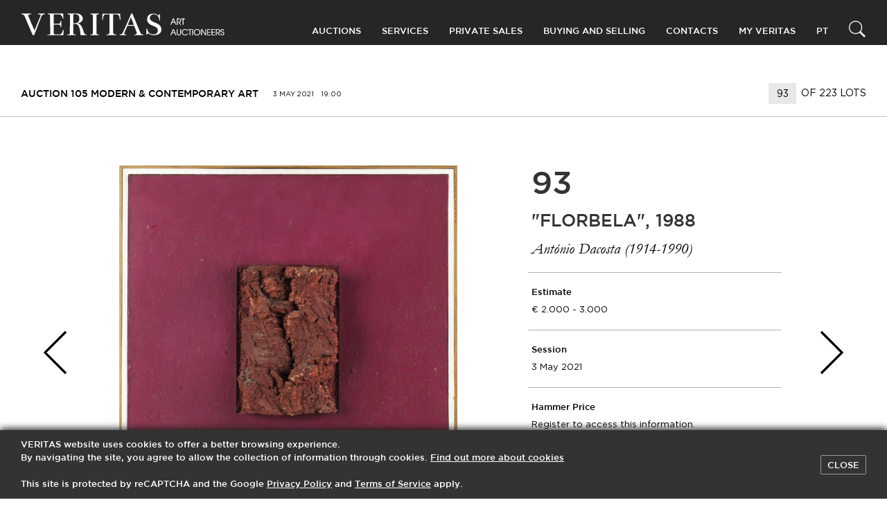

--- FILE ---
content_type: text/html; charset=UTF-8
request_url: https://veritas.art/lot/florbela-1988-2102007599/
body_size: 14936
content:
<!doctype html>
<html lang="pt-pt">
	<head>
  <meta charset="utf-8">
  <meta http-equiv="x-ua-compatible" content="ie=edge">
  <meta name="viewport" content="width=device-width, initial-scale=1">

  <!-- Favicon -->
  <link rel="apple-touch-icon" sizes="180x180" href="https://veritas.art/wp-content/themes/ver1503wre-veritas-wp-theme/dist/images/favicon/apple-touch-icon.png">
  <link rel="icon" type="image/png" sizes="32x32" href="https://veritas.art/wp-content/themes/ver1503wre-veritas-wp-theme/dist/images/favicon/favicon-32x32.png">
  <link rel="icon" type="image/png" sizes="16x16" href="https://veritas.art/wp-content/themes/ver1503wre-veritas-wp-theme/dist/images/favicon/favicon-16x16.png">
  <link rel="manifest" href="https://veritas.art/wp-content/themes/ver1503wre-veritas-wp-theme/dist/images/favicon/manifest.json">
  <link rel="mask-icon" href="https://veritas.art/wp-content/themes/ver1503wre-veritas-wp-theme/dist/images/favicon/safari-pinned-tab.svg" color="#5bbad5">
  <meta name="theme-color" content="#ffffff">

  <!-- Remove undesired link styles on IOS -->
  <meta name="format-detection" content="telephone=no">
  <meta name="format-detection" content="date=no">
  <meta name="format-detection" content="address=no">
  <meta name="format-detection" content="email=no">

  <meta name='robots' content='index, follow, max-image-preview:large, max-snippet:-1, max-video-preview:-1' />
	<style>img:is([sizes="auto" i], [sizes^="auto," i]) { contain-intrinsic-size: 3000px 1500px }</style>
	<link rel="alternate" hreflang="pt" href="https://veritas.art/lot/florbela-1988-2102007599/" />
<link rel="alternate" hreflang="en" href="https://veritas.art/en/lot/florbela-1988-1741067732/" />
<link rel="alternate" hreflang="x-default" href="https://veritas.art/lot/florbela-1988-2102007599/" />

<!-- Google Tag Manager for WordPress by gtm4wp.com -->
<script data-cfasync="false" data-pagespeed-no-defer>
	var gtm4wp_datalayer_name = "dataLayer";
	var dataLayer = dataLayer || [];
</script>
<!-- End Google Tag Manager for WordPress by gtm4wp.com -->
	<!-- This site is optimized with the Yoast SEO plugin v24.4 - https://yoast.com/wordpress/plugins/seo/ -->
	<title>[Leilão 105] Lote 93 - &quot;Florbela&quot;, 1988 - VERITAS Art Auctioneers</title>
	<meta name="description" content="Auctioneers and Appraisers, Auctions of Modern and Contemporary Art, Antiquities and Painting, Oriental Art, Silverware, Books and Manuscripts, Pens and Watches, Design" />
	<link rel="canonical" href="https://veritas.art/lot/florbela-1988-2102007599/" />
	<meta property="og:locale" content="pt_PT" />
	<meta property="og:type" content="article" />
	<meta property="og:title" content="[Leilão 105] Lote 93 - &quot;Florbela&quot;, 1988 - VERITAS Art Auctioneers" />
	<meta property="og:description" content="Auctioneers and Appraisers, Auctions of Modern and Contemporary Art, Antiquities and Painting, Oriental Art, Silverware, Books and Manuscripts, Pens and Watches, Design" />
	<meta property="og:url" content="https://veritas.art/lot/florbela-1988-2102007599/" />
	<meta property="og:site_name" content="VERITAS Art Auctioneers" />
	<meta property="article:publisher" content="https://facebook.com/veritasartauctioneers" />
	<meta property="og:image" content="https://veritas.art/wp-content/uploads/2021/04/93-2.jpg" />
	<meta property="og:image:width" content="992" />
	<meta property="og:image:height" content="1024" />
	<meta property="og:image:type" content="image/jpeg" />
	<meta name="twitter:card" content="summary_large_image" />
	<meta name="twitter:site" content="@veritasauctions" />
	<script type="application/ld+json" class="yoast-schema-graph">{"@context":"https://schema.org","@graph":[{"@type":"WebPage","@id":"https://veritas.art/lot/florbela-1988-2102007599/","url":"https://veritas.art/lot/florbela-1988-2102007599/","name":"[Leilão 105] Lote 93 - \"Florbela\", 1988 - VERITAS Art Auctioneers","isPartOf":{"@id":"https://veritas.art/#website"},"primaryImageOfPage":{"@id":"https://veritas.art/lot/florbela-1988-2102007599/#primaryimage"},"image":{"@id":"https://veritas.art/lot/florbela-1988-2102007599/#primaryimage"},"thumbnailUrl":"https://veritas.art/wp-content/uploads/2021/04/93-2.jpg","datePublished":"2021-04-20T09:41:40+00:00","description":"Auctioneers and Appraisers, Auctions of Modern and Contemporary Art, Antiquities and Painting, Oriental Art, Silverware, Books and Manuscripts, Pens and Watches, Design","breadcrumb":{"@id":"https://veritas.art/lot/florbela-1988-2102007599/#breadcrumb"},"inLanguage":"pt-PT","potentialAction":[{"@type":"ReadAction","target":["https://veritas.art/lot/florbela-1988-2102007599/"]}]},{"@type":"ImageObject","inLanguage":"pt-PT","@id":"https://veritas.art/lot/florbela-1988-2102007599/#primaryimage","url":"https://veritas.art/wp-content/uploads/2021/04/93-2.jpg","contentUrl":"https://veritas.art/wp-content/uploads/2021/04/93-2.jpg","width":3429,"height":3538},{"@type":"BreadcrumbList","@id":"https://veritas.art/lot/florbela-1988-2102007599/#breadcrumb","itemListElement":[{"@type":"ListItem","position":1,"name":"Home","item":"https://veritas.art/"},{"@type":"ListItem","position":2,"name":"[Leilão 105] Lote 93 &#8211; &#8220;Florbela&#8221;, 1988"}]},{"@type":"WebSite","@id":"https://veritas.art/#website","url":"https://veritas.art/","name":"VERITAS Art Auctioneers","description":"","potentialAction":[{"@type":"SearchAction","target":{"@type":"EntryPoint","urlTemplate":"https://veritas.art/?s={search_term_string}"},"query-input":{"@type":"PropertyValueSpecification","valueRequired":true,"valueName":"search_term_string"}}],"inLanguage":"pt-PT"}]}</script>
	<!-- / Yoast SEO plugin. -->


<link rel='dns-prefetch' href='//www.google.com' />
<link rel='dns-prefetch' href='//ajax.googleapis.com' />
<link rel='dns-prefetch' href='//assets.pinterest.com' />
<link rel='dns-prefetch' href='//cdnjs.cloudflare.com' />
<link rel='dns-prefetch' href='//maps.googleapis.com' />
<script type="text/javascript">
/* <![CDATA[ */
window._wpemojiSettings = {"baseUrl":"https:\/\/s.w.org\/images\/core\/emoji\/15.0.3\/72x72\/","ext":".png","svgUrl":"https:\/\/s.w.org\/images\/core\/emoji\/15.0.3\/svg\/","svgExt":".svg","source":{"concatemoji":"https:\/\/veritas.art\/wp-includes\/js\/wp-emoji-release.min.js?ver=6.7.1"}};
/*! This file is auto-generated */
!function(i,n){var o,s,e;function c(e){try{var t={supportTests:e,timestamp:(new Date).valueOf()};sessionStorage.setItem(o,JSON.stringify(t))}catch(e){}}function p(e,t,n){e.clearRect(0,0,e.canvas.width,e.canvas.height),e.fillText(t,0,0);var t=new Uint32Array(e.getImageData(0,0,e.canvas.width,e.canvas.height).data),r=(e.clearRect(0,0,e.canvas.width,e.canvas.height),e.fillText(n,0,0),new Uint32Array(e.getImageData(0,0,e.canvas.width,e.canvas.height).data));return t.every(function(e,t){return e===r[t]})}function u(e,t,n){switch(t){case"flag":return n(e,"\ud83c\udff3\ufe0f\u200d\u26a7\ufe0f","\ud83c\udff3\ufe0f\u200b\u26a7\ufe0f")?!1:!n(e,"\ud83c\uddfa\ud83c\uddf3","\ud83c\uddfa\u200b\ud83c\uddf3")&&!n(e,"\ud83c\udff4\udb40\udc67\udb40\udc62\udb40\udc65\udb40\udc6e\udb40\udc67\udb40\udc7f","\ud83c\udff4\u200b\udb40\udc67\u200b\udb40\udc62\u200b\udb40\udc65\u200b\udb40\udc6e\u200b\udb40\udc67\u200b\udb40\udc7f");case"emoji":return!n(e,"\ud83d\udc26\u200d\u2b1b","\ud83d\udc26\u200b\u2b1b")}return!1}function f(e,t,n){var r="undefined"!=typeof WorkerGlobalScope&&self instanceof WorkerGlobalScope?new OffscreenCanvas(300,150):i.createElement("canvas"),a=r.getContext("2d",{willReadFrequently:!0}),o=(a.textBaseline="top",a.font="600 32px Arial",{});return e.forEach(function(e){o[e]=t(a,e,n)}),o}function t(e){var t=i.createElement("script");t.src=e,t.defer=!0,i.head.appendChild(t)}"undefined"!=typeof Promise&&(o="wpEmojiSettingsSupports",s=["flag","emoji"],n.supports={everything:!0,everythingExceptFlag:!0},e=new Promise(function(e){i.addEventListener("DOMContentLoaded",e,{once:!0})}),new Promise(function(t){var n=function(){try{var e=JSON.parse(sessionStorage.getItem(o));if("object"==typeof e&&"number"==typeof e.timestamp&&(new Date).valueOf()<e.timestamp+604800&&"object"==typeof e.supportTests)return e.supportTests}catch(e){}return null}();if(!n){if("undefined"!=typeof Worker&&"undefined"!=typeof OffscreenCanvas&&"undefined"!=typeof URL&&URL.createObjectURL&&"undefined"!=typeof Blob)try{var e="postMessage("+f.toString()+"("+[JSON.stringify(s),u.toString(),p.toString()].join(",")+"));",r=new Blob([e],{type:"text/javascript"}),a=new Worker(URL.createObjectURL(r),{name:"wpTestEmojiSupports"});return void(a.onmessage=function(e){c(n=e.data),a.terminate(),t(n)})}catch(e){}c(n=f(s,u,p))}t(n)}).then(function(e){for(var t in e)n.supports[t]=e[t],n.supports.everything=n.supports.everything&&n.supports[t],"flag"!==t&&(n.supports.everythingExceptFlag=n.supports.everythingExceptFlag&&n.supports[t]);n.supports.everythingExceptFlag=n.supports.everythingExceptFlag&&!n.supports.flag,n.DOMReady=!1,n.readyCallback=function(){n.DOMReady=!0}}).then(function(){return e}).then(function(){var e;n.supports.everything||(n.readyCallback(),(e=n.source||{}).concatemoji?t(e.concatemoji):e.wpemoji&&e.twemoji&&(t(e.twemoji),t(e.wpemoji)))}))}((window,document),window._wpemojiSettings);
/* ]]> */
</script>
<style id='wp-emoji-styles-inline-css' type='text/css'>

	img.wp-smiley, img.emoji {
		display: inline !important;
		border: none !important;
		box-shadow: none !important;
		height: 1em !important;
		width: 1em !important;
		margin: 0 0.07em !important;
		vertical-align: -0.1em !important;
		background: none !important;
		padding: 0 !important;
	}
</style>
<link rel='stylesheet' id='wp-block-library-css' href='https://veritas.art/wp-includes/css/dist/block-library/style.min.css?ver=6.7.1' type='text/css' media='all' />
<style id='classic-theme-styles-inline-css' type='text/css'>
/*! This file is auto-generated */
.wp-block-button__link{color:#fff;background-color:#32373c;border-radius:9999px;box-shadow:none;text-decoration:none;padding:calc(.667em + 2px) calc(1.333em + 2px);font-size:1.125em}.wp-block-file__button{background:#32373c;color:#fff;text-decoration:none}
</style>
<style id='global-styles-inline-css' type='text/css'>
:root{--wp--preset--aspect-ratio--square: 1;--wp--preset--aspect-ratio--4-3: 4/3;--wp--preset--aspect-ratio--3-4: 3/4;--wp--preset--aspect-ratio--3-2: 3/2;--wp--preset--aspect-ratio--2-3: 2/3;--wp--preset--aspect-ratio--16-9: 16/9;--wp--preset--aspect-ratio--9-16: 9/16;--wp--preset--color--black: #000000;--wp--preset--color--cyan-bluish-gray: #abb8c3;--wp--preset--color--white: #ffffff;--wp--preset--color--pale-pink: #f78da7;--wp--preset--color--vivid-red: #cf2e2e;--wp--preset--color--luminous-vivid-orange: #ff6900;--wp--preset--color--luminous-vivid-amber: #fcb900;--wp--preset--color--light-green-cyan: #7bdcb5;--wp--preset--color--vivid-green-cyan: #00d084;--wp--preset--color--pale-cyan-blue: #8ed1fc;--wp--preset--color--vivid-cyan-blue: #0693e3;--wp--preset--color--vivid-purple: #9b51e0;--wp--preset--gradient--vivid-cyan-blue-to-vivid-purple: linear-gradient(135deg,rgba(6,147,227,1) 0%,rgb(155,81,224) 100%);--wp--preset--gradient--light-green-cyan-to-vivid-green-cyan: linear-gradient(135deg,rgb(122,220,180) 0%,rgb(0,208,130) 100%);--wp--preset--gradient--luminous-vivid-amber-to-luminous-vivid-orange: linear-gradient(135deg,rgba(252,185,0,1) 0%,rgba(255,105,0,1) 100%);--wp--preset--gradient--luminous-vivid-orange-to-vivid-red: linear-gradient(135deg,rgba(255,105,0,1) 0%,rgb(207,46,46) 100%);--wp--preset--gradient--very-light-gray-to-cyan-bluish-gray: linear-gradient(135deg,rgb(238,238,238) 0%,rgb(169,184,195) 100%);--wp--preset--gradient--cool-to-warm-spectrum: linear-gradient(135deg,rgb(74,234,220) 0%,rgb(151,120,209) 20%,rgb(207,42,186) 40%,rgb(238,44,130) 60%,rgb(251,105,98) 80%,rgb(254,248,76) 100%);--wp--preset--gradient--blush-light-purple: linear-gradient(135deg,rgb(255,206,236) 0%,rgb(152,150,240) 100%);--wp--preset--gradient--blush-bordeaux: linear-gradient(135deg,rgb(254,205,165) 0%,rgb(254,45,45) 50%,rgb(107,0,62) 100%);--wp--preset--gradient--luminous-dusk: linear-gradient(135deg,rgb(255,203,112) 0%,rgb(199,81,192) 50%,rgb(65,88,208) 100%);--wp--preset--gradient--pale-ocean: linear-gradient(135deg,rgb(255,245,203) 0%,rgb(182,227,212) 50%,rgb(51,167,181) 100%);--wp--preset--gradient--electric-grass: linear-gradient(135deg,rgb(202,248,128) 0%,rgb(113,206,126) 100%);--wp--preset--gradient--midnight: linear-gradient(135deg,rgb(2,3,129) 0%,rgb(40,116,252) 100%);--wp--preset--font-size--small: 13px;--wp--preset--font-size--medium: 20px;--wp--preset--font-size--large: 36px;--wp--preset--font-size--x-large: 42px;--wp--preset--spacing--20: 0.44rem;--wp--preset--spacing--30: 0.67rem;--wp--preset--spacing--40: 1rem;--wp--preset--spacing--50: 1.5rem;--wp--preset--spacing--60: 2.25rem;--wp--preset--spacing--70: 3.38rem;--wp--preset--spacing--80: 5.06rem;--wp--preset--shadow--natural: 6px 6px 9px rgba(0, 0, 0, 0.2);--wp--preset--shadow--deep: 12px 12px 50px rgba(0, 0, 0, 0.4);--wp--preset--shadow--sharp: 6px 6px 0px rgba(0, 0, 0, 0.2);--wp--preset--shadow--outlined: 6px 6px 0px -3px rgba(255, 255, 255, 1), 6px 6px rgba(0, 0, 0, 1);--wp--preset--shadow--crisp: 6px 6px 0px rgba(0, 0, 0, 1);}:where(.is-layout-flex){gap: 0.5em;}:where(.is-layout-grid){gap: 0.5em;}body .is-layout-flex{display: flex;}.is-layout-flex{flex-wrap: wrap;align-items: center;}.is-layout-flex > :is(*, div){margin: 0;}body .is-layout-grid{display: grid;}.is-layout-grid > :is(*, div){margin: 0;}:where(.wp-block-columns.is-layout-flex){gap: 2em;}:where(.wp-block-columns.is-layout-grid){gap: 2em;}:where(.wp-block-post-template.is-layout-flex){gap: 1.25em;}:where(.wp-block-post-template.is-layout-grid){gap: 1.25em;}.has-black-color{color: var(--wp--preset--color--black) !important;}.has-cyan-bluish-gray-color{color: var(--wp--preset--color--cyan-bluish-gray) !important;}.has-white-color{color: var(--wp--preset--color--white) !important;}.has-pale-pink-color{color: var(--wp--preset--color--pale-pink) !important;}.has-vivid-red-color{color: var(--wp--preset--color--vivid-red) !important;}.has-luminous-vivid-orange-color{color: var(--wp--preset--color--luminous-vivid-orange) !important;}.has-luminous-vivid-amber-color{color: var(--wp--preset--color--luminous-vivid-amber) !important;}.has-light-green-cyan-color{color: var(--wp--preset--color--light-green-cyan) !important;}.has-vivid-green-cyan-color{color: var(--wp--preset--color--vivid-green-cyan) !important;}.has-pale-cyan-blue-color{color: var(--wp--preset--color--pale-cyan-blue) !important;}.has-vivid-cyan-blue-color{color: var(--wp--preset--color--vivid-cyan-blue) !important;}.has-vivid-purple-color{color: var(--wp--preset--color--vivid-purple) !important;}.has-black-background-color{background-color: var(--wp--preset--color--black) !important;}.has-cyan-bluish-gray-background-color{background-color: var(--wp--preset--color--cyan-bluish-gray) !important;}.has-white-background-color{background-color: var(--wp--preset--color--white) !important;}.has-pale-pink-background-color{background-color: var(--wp--preset--color--pale-pink) !important;}.has-vivid-red-background-color{background-color: var(--wp--preset--color--vivid-red) !important;}.has-luminous-vivid-orange-background-color{background-color: var(--wp--preset--color--luminous-vivid-orange) !important;}.has-luminous-vivid-amber-background-color{background-color: var(--wp--preset--color--luminous-vivid-amber) !important;}.has-light-green-cyan-background-color{background-color: var(--wp--preset--color--light-green-cyan) !important;}.has-vivid-green-cyan-background-color{background-color: var(--wp--preset--color--vivid-green-cyan) !important;}.has-pale-cyan-blue-background-color{background-color: var(--wp--preset--color--pale-cyan-blue) !important;}.has-vivid-cyan-blue-background-color{background-color: var(--wp--preset--color--vivid-cyan-blue) !important;}.has-vivid-purple-background-color{background-color: var(--wp--preset--color--vivid-purple) !important;}.has-black-border-color{border-color: var(--wp--preset--color--black) !important;}.has-cyan-bluish-gray-border-color{border-color: var(--wp--preset--color--cyan-bluish-gray) !important;}.has-white-border-color{border-color: var(--wp--preset--color--white) !important;}.has-pale-pink-border-color{border-color: var(--wp--preset--color--pale-pink) !important;}.has-vivid-red-border-color{border-color: var(--wp--preset--color--vivid-red) !important;}.has-luminous-vivid-orange-border-color{border-color: var(--wp--preset--color--luminous-vivid-orange) !important;}.has-luminous-vivid-amber-border-color{border-color: var(--wp--preset--color--luminous-vivid-amber) !important;}.has-light-green-cyan-border-color{border-color: var(--wp--preset--color--light-green-cyan) !important;}.has-vivid-green-cyan-border-color{border-color: var(--wp--preset--color--vivid-green-cyan) !important;}.has-pale-cyan-blue-border-color{border-color: var(--wp--preset--color--pale-cyan-blue) !important;}.has-vivid-cyan-blue-border-color{border-color: var(--wp--preset--color--vivid-cyan-blue) !important;}.has-vivid-purple-border-color{border-color: var(--wp--preset--color--vivid-purple) !important;}.has-vivid-cyan-blue-to-vivid-purple-gradient-background{background: var(--wp--preset--gradient--vivid-cyan-blue-to-vivid-purple) !important;}.has-light-green-cyan-to-vivid-green-cyan-gradient-background{background: var(--wp--preset--gradient--light-green-cyan-to-vivid-green-cyan) !important;}.has-luminous-vivid-amber-to-luminous-vivid-orange-gradient-background{background: var(--wp--preset--gradient--luminous-vivid-amber-to-luminous-vivid-orange) !important;}.has-luminous-vivid-orange-to-vivid-red-gradient-background{background: var(--wp--preset--gradient--luminous-vivid-orange-to-vivid-red) !important;}.has-very-light-gray-to-cyan-bluish-gray-gradient-background{background: var(--wp--preset--gradient--very-light-gray-to-cyan-bluish-gray) !important;}.has-cool-to-warm-spectrum-gradient-background{background: var(--wp--preset--gradient--cool-to-warm-spectrum) !important;}.has-blush-light-purple-gradient-background{background: var(--wp--preset--gradient--blush-light-purple) !important;}.has-blush-bordeaux-gradient-background{background: var(--wp--preset--gradient--blush-bordeaux) !important;}.has-luminous-dusk-gradient-background{background: var(--wp--preset--gradient--luminous-dusk) !important;}.has-pale-ocean-gradient-background{background: var(--wp--preset--gradient--pale-ocean) !important;}.has-electric-grass-gradient-background{background: var(--wp--preset--gradient--electric-grass) !important;}.has-midnight-gradient-background{background: var(--wp--preset--gradient--midnight) !important;}.has-small-font-size{font-size: var(--wp--preset--font-size--small) !important;}.has-medium-font-size{font-size: var(--wp--preset--font-size--medium) !important;}.has-large-font-size{font-size: var(--wp--preset--font-size--large) !important;}.has-x-large-font-size{font-size: var(--wp--preset--font-size--x-large) !important;}
:where(.wp-block-post-template.is-layout-flex){gap: 1.25em;}:where(.wp-block-post-template.is-layout-grid){gap: 1.25em;}
:where(.wp-block-columns.is-layout-flex){gap: 2em;}:where(.wp-block-columns.is-layout-grid){gap: 2em;}
:root :where(.wp-block-pullquote){font-size: 1.5em;line-height: 1.6;}
</style>
<link rel='stylesheet' id='wpml-blocks-css' href='https://veritas.art/wp-content/plugins/sitepress-multilingual-cms/dist/css/blocks/styles.css?ver=4.6.15' type='text/css' media='all' />
<link rel='stylesheet' id='wpml-legacy-horizontal-list-0-css' href='https://veritas.art/wp-content/plugins/sitepress-multilingual-cms/templates/language-switchers/legacy-list-horizontal/style.min.css?ver=1' type='text/css' media='all' />
<link rel='stylesheet' id='lity-css' href='https://cdnjs.cloudflare.com/ajax/libs/lity/2.2.2/lity.min.css' type='text/css' media='all' />
<link rel='stylesheet' id='brief/css-css' href='https://veritas.art/wp-content/themes/ver1503wre-veritas-wp-theme/dist/styles/main.css?ver=1738923452' type='text/css' media='all' />
<script type="text/javascript" src="https://ajax.googleapis.com/ajax/libs/jquery/3.2.1/jquery.min.js" id="jquery-js"></script>
<link rel="https://api.w.org/" href="https://veritas.art/wp-json/" /><link rel="alternate" title="JSON" type="application/json" href="https://veritas.art/wp-json/wp/v2/lot/198187" /><link rel="EditURI" type="application/rsd+xml" title="RSD" href="https://veritas.art/xmlrpc.php?rsd" />
<meta name="generator" content="WordPress 6.7.1" />
<link rel='shortlink' href='https://veritas.art/?p=198187' />
<link rel="alternate" title="oEmbed (JSON)" type="application/json+oembed" href="https://veritas.art/wp-json/oembed/1.0/embed?url=https%3A%2F%2Fveritas.art%2Flot%2Fflorbela-1988-2102007599%2F" />
<link rel="alternate" title="oEmbed (XML)" type="text/xml+oembed" href="https://veritas.art/wp-json/oembed/1.0/embed?url=https%3A%2F%2Fveritas.art%2Flot%2Fflorbela-1988-2102007599%2F&#038;format=xml" />
<meta name="generator" content="WPML ver:4.6.15 stt:2,43;" />
<script type="text/javascript">
(function(url){
	if(/(?:Chrome\/26\.0\.1410\.63 Safari\/537\.31|WordfenceTestMonBot)/.test(navigator.userAgent)){ return; }
	var addEvent = function(evt, handler) {
		if (window.addEventListener) {
			document.addEventListener(evt, handler, false);
		} else if (window.attachEvent) {
			document.attachEvent('on' + evt, handler);
		}
	};
	var removeEvent = function(evt, handler) {
		if (window.removeEventListener) {
			document.removeEventListener(evt, handler, false);
		} else if (window.detachEvent) {
			document.detachEvent('on' + evt, handler);
		}
	};
	var evts = 'contextmenu dblclick drag dragend dragenter dragleave dragover dragstart drop keydown keypress keyup mousedown mousemove mouseout mouseover mouseup mousewheel scroll'.split(' ');
	var logHuman = function() {
		if (window.wfLogHumanRan) { return; }
		window.wfLogHumanRan = true;
		var wfscr = document.createElement('script');
		wfscr.type = 'text/javascript';
		wfscr.async = true;
		wfscr.src = url + '&r=' + Math.random();
		(document.getElementsByTagName('head')[0]||document.getElementsByTagName('body')[0]).appendChild(wfscr);
		for (var i = 0; i < evts.length; i++) {
			removeEvent(evts[i], logHuman);
		}
	};
	for (var i = 0; i < evts.length; i++) {
		addEvent(evts[i], logHuman);
	}
})('//veritas.art/?wordfence_lh=1&hid=6F7044ACDC83447DC2E22EFC627EE679');
</script>
<!-- Google Tag Manager for WordPress by gtm4wp.com -->
<!-- GTM Container placement set to footer -->
<script data-cfasync="false" data-pagespeed-no-defer type="text/javascript">
	var dataLayer_content = {"pagePostType":"lot","pagePostType2":"single-lot","pageCategory":["arte-moderna-e-contemporanea"],"pagePostAuthor":"Veritas Admin"};
	dataLayer.push( dataLayer_content );
</script>
<script data-cfasync="false">
(function(w,d,s,l,i){w[l]=w[l]||[];w[l].push({'gtm.start':
new Date().getTime(),event:'gtm.js'});var f=d.getElementsByTagName(s)[0],
j=d.createElement(s),dl=l!='dataLayer'?'&l='+l:'';j.async=true;j.src=
'//www.googletagmanager.com/gtm.js?id='+i+dl;f.parentNode.insertBefore(j,f);
})(window,document,'script','dataLayer','GTM-PZBFH383');
</script>
<!-- End Google Tag Manager for WordPress by gtm4wp.com -->
    <input type="checkbox" class="uk-hidden" id="refreshed" checked>
  <script type="text/javascript">
    var e = document.getElementById("refreshed");
    window.refreshed = e.checked;
    if ( e.checked ) {
      e.checked = false;
    }
  </script>

  <!-- Google Tag Manager -->
<script>(function(w,d,s,l,i){w[l]=w[l]||[];w[l].push({'gtm.start':
new Date().getTime(),event:'gtm.js'});var f=d.getElementsByTagName(s)[0],
j=d.createElement(s),dl=l!='dataLayer'?'&l='+l:'';j.async=true;j.src=
'https://www.googletagmanager.com/gtm.js?id='+i+dl;f.parentNode.insertBefore(j,f);
})(window,document,'script','dataLayer','GTM-5HLPBDG');</script>
<!-- End Google Tag Manager -->

  <!-- Google Code for Remarketing Tag -->
  <!--------------------------------------------------
  Remarketing tags may not be associated with personally identifiable information or placed on pages related to sensitive categories. See more information and instructions on how to setup the tag on: http://google.com/ads/remarketingsetup
  --------------------------------------------------->
  <script type="text/javascript">
    /* <![CDATA[ */
    var google_conversion_id = 1035093692;
    var google_custom_params = window.google_tag_params;
    var google_remarketing_only = true;
    /* ]]> */
  </script>
  <script type="text/javascript" src="//www.googleadservices.com/pagead/conversion.js">
  </script>
  <noscript>
    <div style="display:inline;">
      <img height="1" width="1" style="border-style:none;" alt="" src="//googleads.g.doubleclick.net/pagead/viewthroughconversion/1035093692/?guid=ON&amp;script=0"/>
    </div>
  </noscript>

</head>
	<body class="lot-template-default single single-lot postid-198187 florbela-1988-2102007599 lot florbela-1988-2102007599 lot_florbela-1988-2102007599" data-client-loggedin="" data-client-confirmed="">
		<!-- Google Tag Manager (noscript) -->
			<noscript><iframe src="https://www.googletagmanager.com/ns.html?id=GTM-5HLPBDG" height="0" width="0" style="display:none;visibility:hidden"></iframe></noscript>
		<!-- End Google Tag Manager (noscript) -->
		<!--[if IE]>
		<div class="alert alert-warning">
			You are using an <strong>outdated</strong> browser. Please <a href="http://browsehappy.com/">upgrade your browser</a> to improve your experience.		</div>
		<![endif]-->
		<header class="site-navbar uk-animation-fast" id="site-navbar">
	<div class="site-container">
		<div class="site-navbar__wrapper">

			<div class="site-navbar__logo-container">
								<a class="logo" href="https://veritas.art">
					<img src="https://veritas.art/wp-content/themes/ver1503wre-veritas-wp-theme/dist/images/logo-white.svg" alt="VERITAS Art Auctioneers">
				</a>

								<a href="#" class="site-navbar__hamburguer" id="site-navbar-hamburguer">
					<span class="line"></span>
					<span class="line"></span>
					<span class="line"></span>
					<span class="cross"></span>
				</a>
			</div>

			<nav class="main-nav">
				<nav class="page-navigation uk-navbar-container uk-navbar-transparent uk-navbar" uk-navbar>
					<div class="menu-top-menu-container"><ul id="menu-top-menu" class="uk-navbar-nav site-navbar__items main-row"><li class="site-navbar__item menu-item menu-item-441 uk-parent"><a href="#">Leilões</a>
<div class="site-navbar__dropdown  uk-dropdown" uk-dropdown="mode: click; pos: bottom-left"><ul class="uk-nav uk-navbar-dropdown-nav site-navbar__children">
	<li class="site-navbar__item menu-item menu-item-106" data-parent="441"><a href="/auctions/next/" class="js-navbar-link uk-flex -sub-level">Próximos Leilões</a></li>
	<li class="site-navbar__item menu-item menu-item-105" data-parent="441"><a href="/auctions/previous/" class="js-navbar-link uk-flex -sub-level">Leilões terminados</a></li>
</div></li>
<li class="site-navbar__item menu-item menu-item-85 uk-parent"><a href="#">Serviços</a>
<div class="site-navbar__dropdown  uk-dropdown" uk-dropdown="mode: click; pos: bottom-left"><ul class="uk-nav uk-navbar-dropdown-nav site-navbar__children">
	<li class="site-navbar__item menu-item menu-item-759" data-parent="85"><a href="https://veritas.art/servicos/avaliacao/" class="js-navbar-link uk-flex -sub-level">Avaliação</a></li>
	<li class="site-navbar__item menu-item menu-item-761" data-parent="85"><a href="https://veritas.art/servicos/peritagem/" class="js-navbar-link uk-flex -sub-level">Peritagem</a></li>
	<li class="site-navbar__item menu-item menu-item-760" data-parent="85"><a href="https://veritas.art/servicos/consultoria/" class="js-navbar-link uk-flex -sub-level">Consultoria</a></li>
</div></li>
<li class="site-navbar__item menu-item menu-item-762"><a href="https://veritas.art/private-sales/">Private Sales</a></li>
<li class="site-navbar__item menu-item menu-item-763 uk-parent"><a href="#">Compra e Venda</a>
<div class="site-navbar__dropdown  uk-dropdown" uk-dropdown="mode: click; pos: bottom-left"><ul class="uk-nav uk-navbar-dropdown-nav site-navbar__children">
	<li class="site-navbar__item menu-item menu-item-764" data-parent="763"><a href="https://veritas.art/comprar/" class="js-navbar-link uk-flex -sub-level">Comprar</a></li>
	<li class="site-navbar__item menu-item menu-item-765" data-parent="763"><a href="https://veritas.art/vender/" class="js-navbar-link uk-flex -sub-level">Vender</a></li>
</div></li>
<li class="site-navbar__item menu-item menu-item-9883 uk-parent"><a href="#">Contactos</a>
<div class="site-navbar__dropdown  uk-dropdown" uk-dropdown="mode: click; pos: bottom-left"><ul class="uk-nav uk-navbar-dropdown-nav site-navbar__children">
	<li class="site-navbar__item menu-item menu-item-9884" data-parent="9883"><a href="https://veritas.art/quem-somos/" class="js-navbar-link uk-flex -sub-level">Quem Somos</a></li>
	<li class="site-navbar__item menu-item menu-item-934" data-parent="9883"><a href="https://veritas.art/contactos/" class="js-navbar-link uk-flex -sub-level">Contacte-nos</a></li>
</div></li>
</ul></div>
					<span class="myveritas-menu"><div class="menu-myveritas-login-container"><ul id="menu-myveritas-login" class="uk-navbar-nav site-navbar__items main-row"><li class="site-navbar__item menu-item menu-item-948 uk-parent"><a href="#">My Veritas</a>
<div class="site-navbar__dropdown  uk-dropdown" uk-dropdown="mode: click; pos: bottom-left"><ul class="uk-nav uk-navbar-dropdown-nav site-navbar__children">
	<li class="site-navbar__item menu-item menu-item-949" data-parent="948"><a href="/myveritas/login/" class="js-navbar-link uk-flex -sub-level">Log In</a></li>
	<li class="site-navbar__item menu-item menu-item-950" data-parent="948"><a href="/myveritas/register/" class="js-navbar-link uk-flex -sub-level">Registo</a></li>
</div></li>
</ul></div></span>
				</nav>

				<div class="site-navbar__tools -desktop">
					  <nav class="language-switcher uk-navbar" uk-navbar>
    <ul class="uk-navbar-nav uk-navbar-nav">
      <li class="site-navbar__item uk-parent language-switcher__language">
        <a id="language-switcher" href="https://veritas.art/en/lot/florbela-1988-1741067732/?chosen=1">EN</a>
      </li>
    </ul>
  </nav>

<div class="searchform">

  
  <div class="searchform__input js-site-navbar-searchform" id="site-navbar-searchform-1211632391">
    <a href="#" class="searchform__input-cross js-close-searchform-input"></a>
    <form class="uk-search uk-width-1-1" action="https://veritas.art/search" method="get" id="searchform-1211632391">
      <input class="uk-search-input uk-padding-remove" type="search" name="q" placeholder="Faça aqui a sua pesquisa..." autocomplete="off">
    </form>
  </div>

  <a class="uk-navbar-toggle searchform__search-button js-searchform-toggle js-searchform-submit" id="searchform-toggle-1211632391" data-form-id="searchform-1211632391" data-form-container="site-navbar-searchform-1211632391">
    <svg width="25px" height="25px" viewBox="2 2 25 25">
      <g stroke="none" stroke-width="1" fill="none" fill-rule="evenodd" transform="translate(2.000000, 2.000000)">
        <path d="M9.599,17.913 C5.015,17.913 1.285,14.184 1.285,9.6 C1.285,5.015 5.015,1.286 9.599,1.286 C14.183,1.286 17.912,5.015 17.912,9.6 C17.912,14.184 14.183,17.913 9.599,17.913 L9.599,17.913 Z M17.253,15.375 C18.468,13.767 19.198,11.771 19.198,9.6 C19.198,4.298 14.9,0 9.599,0 C4.297,0 0,4.298 0,9.6 C0,14.901 4.297,19.199 9.599,19.199 C11.77,19.199 13.766,18.469 15.374,17.254 L22.121,24 L24,22.122 L17.253,15.375 Z" fill="#FFFFFF "></path>
      </g>
    </svg>
  </a>

</div>
				</div>
			</nav>

		</div>
	</div>
</header> <!-- /Navbar -->

<div class="site-navbar__tools -mobile">
	  <nav class="language-switcher uk-navbar" uk-navbar>
    <ul class="uk-navbar-nav uk-navbar-nav">
      <li class="site-navbar__item uk-parent language-switcher__language">
        <a id="language-switcher" href="https://veritas.art/en/lot/florbela-1988-1741067732/?chosen=1">EN</a>
      </li>
    </ul>
  </nav>

<div class="searchform">

  
  <div class="searchform__input js-site-navbar-searchform" id="site-navbar-searchform-333656444">
    <a href="#" class="searchform__input-cross js-close-searchform-input"></a>
    <form class="uk-search uk-width-1-1" action="https://veritas.art/search" method="get" id="searchform-333656444">
      <input class="uk-search-input uk-padding-remove" type="search" name="q" placeholder="Faça aqui a sua pesquisa..." autocomplete="off">
    </form>
  </div>

  <a class="uk-navbar-toggle searchform__search-button js-searchform-toggle js-searchform-submit" id="searchform-toggle-333656444" data-form-id="searchform-333656444" data-form-container="site-navbar-searchform-333656444">
    <svg width="25px" height="25px" viewBox="2 2 25 25">
      <g stroke="none" stroke-width="1" fill="none" fill-rule="evenodd" transform="translate(2.000000, 2.000000)">
        <path d="M9.599,17.913 C5.015,17.913 1.285,14.184 1.285,9.6 C1.285,5.015 5.015,1.286 9.599,1.286 C14.183,1.286 17.912,5.015 17.912,9.6 C17.912,14.184 14.183,17.913 9.599,17.913 L9.599,17.913 Z M17.253,15.375 C18.468,13.767 19.198,11.771 19.198,9.6 C19.198,4.298 14.9,0 9.599,0 C4.297,0 0,4.298 0,9.6 C0,14.901 4.297,19.199 9.599,19.199 C11.77,19.199 13.766,18.469 15.374,17.254 L22.121,24 L24,22.122 L17.253,15.375 Z" fill="#FFFFFF "></path>
      </g>
    </svg>
  </a>

</div>
</div>

<div id="searchform-modal" class="searchform uk-modal" uk-modal="center: true">
	<div class="uk-modal-dialog uk-modal-body modal searchform__modal uk-margin-auto-vertical">
		<form class="uk-search searchform__form js-searchform" action="https://veritas.art/search/" method="get" id="searchform-949847664">

  <div class="searchform__input">
    <input class="uk-search-input js-searchform-input" data-suggestions-container="#searchform-suggestions-949847664" type="search" name="q" placeholder="Faça aqui a sua pesquisa..." value="" autofocus autocomplete="off">

    <a href="#" class="searchform__submit js-searchform-submit" id="searchform-submit-949847664" data-form-id="searchform-949847664">
      <svg width="30px" height="30px" viewBox="0 0 30 30">
        <g transform="translate(2, 2)">
          <path d="M9.599,17.913 C5.015,17.913 1.285,14.184 1.285,9.6 C1.285,5.015 5.015,1.286 9.599,1.286 C14.183,1.286 17.912,5.015 17.912,9.6 C17.912,14.184 14.183,17.913 9.599,17.913 L9.599,17.913 Z M17.253,15.375 C18.468,13.767 19.198,11.771 19.198,9.6 C19.198,4.298 14.9,0 9.599,0 C4.297,0 0,4.298 0,9.6 C0,14.901 4.297,19.199 9.599,19.199 C11.77,19.199 13.766,18.469 15.374,17.254 L22.121,24 L24,22.122 L17.253,15.375 Z"></path>
        </g>
      </svg>
    </a>
  </div>

  <div class="js-searchform-suggestions" id="searchform-suggestions-949847664"></div>
</form>

		<button class="uk-modal-close-default js-modal-close modal__close" type="button" uk-close></button>
	</div>
</div>
		<div class="uk-container-center" role="document">
			<div class="content">
				<main class="main" id="main">
					

<div class="lot-header__divider">
	<div class="site-container">
		<header class="lot-header">
  
  <div class="lot-header__auction">
    <a class="link -nocolor uk-inline" href="https://veritas.art/auction/leilao-105-arte-moderna-e-contemporanea/">
      <h1 class="title -black -small lot-header__title">
        Leilão 105 Arte Moderna e Contemporânea
      </h1>
    </a>

    <div class="lot-header__auction-session">
                    <time>3 Maio 2021</time>

                  <time>19:00</time>
                
          </div>

  </div>

    <div class="lot__lots-search -desktop">
    <form class="form-lotsearch form uk-position-relative uk-flex uk-flex-middle" action="https://veritas.art/searchlot" method="GET" id="lotsearch-form" >

  <label class="form__error" for="lotsearch-input">Número de lote inválido</label>
  <div>
    <div class="uk-inline" title="Inserir número de lote para navegar" uk-tooltip="pos: bottom">
      <input type="hidden" name="auction_number" value="105">
      <input class="form-lotsearch__input" id="lotsearch-input" type="number" name="lot_number" data-max="224" max="224" min="1" data-present="93" value="93" autocomplete="off" required>
    </div>
    <span class="form-lotsearch__total-lots">de 223 Lotes</span>
  </div>
  
</form> <!-- /Lot Search form -->
  </div><!-- /Lots Search -->

</header><!-- /Single Lot Header -->
	</div>
</div>

<article class="site-section site-container lot-section">

	<div class="uk-grid uk-grid-collapse uk-position-relative" uk-grid>

				<section class="uk-width-3-5@l lot-gallery">
			<div class="uk-width-2-3@l uk-margin-auto">

				
    <div class="swiper-container slider-simple -simple" id="lot-gallery">

    <div class="swiper-wrapper icon-favorite-container">
              <div class="swiper-slide">
                      <img class="js-zoom-img" src="https://veritas.art/wp-content/uploads/2021/04/93-2-640x660.jpg" data-src="https://veritas.art/wp-content/uploads/2021/04/93-2.jpg" data-lity-target="https://veritas.art/wp-content/uploads/2021/04/93-2.jpg">
          
        </div>
      
            <div class="uk-position-top-right icon-favorite js-favorite-lot" data-lot-id="198187"
        title="Registe-se ou faça login em myveritas para adicionar favoritos" uk-tooltip="pos: right">
        <input type="checkbox" class="checkbox" >
        <a href="#" class="icon-favorite__heart" uk-icon="icon: heart; ratio: 1.5"></a>
      </div>

    </div>
  </div> <!-- / Lot Gallery -->

    


								<div class="lot__lots-search -mobile">

										<nav class="lot-navigation uk-hidden@l">
						<a class="link -hover -opacity "
							href="https://veritas.art/lot/sem-titulo-1239725338/" uk-icon="icon: chevron-left; ratio: 5"
							data-direction="previous" data-click="left"></a>
						<a class="link -hover -opacity "
							href="https://veritas.art/lot/sem-titulo-660357483/" uk-icon="icon: chevron-right; ratio: 5"
							data-direction="next" data-click="right"></a>
					</nav> <!-- /Navigation -->

					<form class="form-lotsearch form uk-position-relative uk-flex uk-flex-middle" action="https://veritas.art/searchlot" method="GET" id="lotsearch-form" >

  <label class="form__error" for="lotsearch-input">Número de lote inválido</label>
  <div>
    <div class="uk-inline" title="Inserir número de lote para navegar" uk-tooltip="pos: bottom">
      <input type="hidden" name="auction_number" value="105">
      <input class="form-lotsearch__input" id="lotsearch-input" type="number" name="lot_number" data-max="224" max="224" min="1" data-present="93" value="93" autocomplete="off" required>
    </div>
    <span class="form-lotsearch__total-lots">de 223 Lotes</span>
  </div>
  
</form> <!-- /Lot Search form -->
				</div><!-- /Lots Search -->

								<div class="uk-visible@l">
					<hr class="divider -large">
					<div class="call-contact-us">
  <a class="link -nocolor font-fancy -color-light" target="_blank" href="https://veritas.art/servicos/avaliacao/">
    Tem uma peça semelhante para venda? Contacte-nos.
  </a>
  <hr class="divider -large">
</div><!-- /Contact Us -->
				</div>

			</div>
		</section>

				<section class="uk-width-2-5@l lot-info">
			<div class="uk-width-3-4@l uk-inline uk-position-z-index">
				<header class="lot-info__section">
	<h1 class="title number">93</h1>
	<h2 class="title name">"Florbela", 1988</h2>
			<h3 class="title -fancy author">António Dacosta (1914-1990)</h3>
	</header>
<hr class="divider -large">

<div class="lot-info__section">
	<h6 class="lot-info__title">Estimativa</h6>
			<p class="price">
			2.000 -
			3.000
		</p>
	</div> <!-- /Estimation -->
<hr class="divider -large">

<div class="lot-info__section">
	<h6 class="lot-info__title">Sessão</h6>
	<p>3 Maio 2021</p>
</div> <!-- /Session -->
<hr class="divider -large">

	<div class="lot-info__section">
		<h6 class="lot-info__title">Valor de Martelo</h6>

					<a class="link -nocolor" href="https://veritas.art/myveritas/register">Registe-se para aceder à informação.</a>
		
	</div> <!-- Hammer Value -->
	<hr class="divider -large">

	<div class="lot-info__section">
		<h6 class="lot-info__title">Descrição</h6>
					<p>Acrílico e cortiça sobre cartão grosso<br />
Assinado</p>
							<p>39x38 cm</p>
			</div> <!-- Description -->
	<hr class="divider -large">


	<div class="lot-info__section">
		<h6 class="lot-info__title">Categoria</h6>
		<p class="lot-info__categories">
							<span>Arte Moderna e Contemporânea</span>
					</p>
	</div> <!-- Categories -->
	<hr class="divider -large">


<div class="lot-info__section">
	<ul class="share-buttons social-networks">
  
    <li class="social-networks__icon">
    <a href="mailto:?subject=VERITAS Art Auctioneers:&nbsp;&quot;Florbela&quot;, 1988&body=https%3A%2F%2Fveritas.art%2Flot%2Fflorbela-1988-2102007599%2F">
      <svg xmlns="http://www.w3.org/2000/svg" viewBox="0 0 18 12.21" width="20px" height="20px"><path style="fill: #000;" d="M.82,12.19,2,11,5.09,7.92,6,7a1,1,0,0,1,.22-.19s.66.61,1.42,1.36S9,9.56,9,9.55l1.4-1.35,1.37-1.34.49.49,4.41,4.43.42.42H9c-4.48,0-8.14,0-8.13,0Zm16.93-.7-.87-.88L14.46,8.19,12.59,6.32a.34.34,0,0,1-.1-.12S13.73,5,15.24,3.47L18,.78V6.25c0,3,0,5.47,0,5.47l-.24-.24ZM0,6.21V.78L2.74,3.46c1.51,1.47,2.74,2.69,2.73,2.7s-.4.41-1.67,1.69L.49,11.16,0,11.65V6.21Zm4.78-2.1L.58,0H17.42l-4.2,4.11L9,8.22Z"></path></svg>
    </a>
  </li>

    <li class="social-networks__icon">
    <a href="https://www.facebook.com/sharer/sharer.php?u=https%3A%2F%2Fveritas.art%2Flot%2Fflorbela-1988-2102007599%2F"  
      target="_blank"
      class="popup-js" data-width="600" data-height="600">
      <svg xmlns="http://www.w3.org/2000/svg" width="20" height="20" viewBox="0 0 20 20" ratio="1"><path d="M11,10h2.6l0.4-3H11V5.3c0-0.9,0.2-1.5,1.5-1.5H14V1.1c-0.3,0-1-0.1-2.1-0.1C9.6,1,8,2.4,8,5v2H5.5v3H8v8h3V10z"></path></svg>
    </a>
  </li>

    <li class="social-networks__icon">
    <a href="http://twitter.com/share?url=https%3A%2F%2Fveritas.art%2Flot%2Fflorbela-1988-2102007599%2F&text=&quot;Florbela&quot;, 1988"
      target="_blank">
      <svg xmlns="http://www.w3.org/2000/svg" width="20" height="20" viewBox="0 0 20 20" ratio="1"><path d="M19,4.74 C18.339,5.029 17.626,5.229 16.881,5.32 C17.644,4.86 18.227,4.139 18.503,3.28 C17.79,3.7 17.001,4.009 16.159,4.17 C15.485,3.45 14.526,3 13.464,3 C11.423,3 9.771,4.66 9.771,6.7 C9.771,6.99 9.804,7.269 9.868,7.539 C6.795,7.38 4.076,5.919 2.254,3.679 C1.936,4.219 1.754,4.86 1.754,5.539 C1.754,6.82 2.405,7.95 3.397,8.61 C2.79,8.589 2.22,8.429 1.723,8.149 L1.723,8.189 C1.723,9.978 2.997,11.478 4.686,11.82 C4.376,11.899 4.049,11.939 3.713,11.939 C3.475,11.939 3.245,11.919 3.018,11.88 C3.49,13.349 4.852,14.419 6.469,14.449 C5.205,15.429 3.612,16.019 1.882,16.019 C1.583,16.019 1.29,16.009 1,15.969 C2.635,17.019 4.576,17.629 6.662,17.629 C13.454,17.629 17.17,12 17.17,7.129 C17.17,6.969 17.166,6.809 17.157,6.649 C17.879,6.129 18.504,5.478 19,4.74"></path></svg>
    </a>
  </li>

    <li class="social-networks__icon">
    <a href="https://www.pinterest.com/pin/create/button/"
      data-pin-description="&quot;Florbela&quot;, 1988"
      data-pin-media="https://veritas.art/wp-content/uploads/2021/04/93-2-640x660.jpg"
      data-pin-url="https://veritas.art/lot/florbela-1988-2102007599/"
      data-pin-do="buttonPin"
      data-pin-custom="true">
      <svg xmlns="http://www.w3.org/2000/svg" width="20" height="20" viewBox="0 0 20 20" ratio="1"><path d="M10.21,1 C5.5,1 3,4.16 3,7.61 C3,9.21 3.85,11.2 5.22,11.84 C5.43,11.94 5.54,11.89 5.58,11.69 C5.62,11.54 5.8,10.8 5.88,10.45 C5.91,10.34 5.89,10.24 5.8,10.14 C5.36,9.59 5,8.58 5,7.65 C5,5.24 6.82,2.91 9.93,2.91 C12.61,2.91 14.49,4.74 14.49,7.35 C14.49,10.3 13,12.35 11.06,12.35 C9.99,12.35 9.19,11.47 9.44,10.38 C9.75,9.08 10.35,7.68 10.35,6.75 C10.35,5.91 9.9,5.21 8.97,5.21 C7.87,5.21 6.99,6.34 6.99,7.86 C6.99,8.83 7.32,9.48 7.32,9.48 C7.32,9.48 6.24,14.06 6.04,14.91 C5.7,16.35 6.08,18.7 6.12,18.9 C6.14,19.01 6.26,19.05 6.33,18.95 C6.44,18.81 7.74,16.85 8.11,15.44 C8.24,14.93 8.79,12.84 8.79,12.84 C9.15,13.52 10.19,14.09 11.29,14.09 C14.58,14.09 16.96,11.06 16.96,7.3 C16.94,3.7 14,1 10.21,1"></path></svg>
    </a>
  </li>

</ul> <!-- /Share Buttons -->
</div>
<hr class="divider -large">

<div class="uk-hidden@l">
	<div class="call-contact-us">
  <a class="link -nocolor font-fancy -color-light" target="_blank" href="https://veritas.art/servicos/avaliacao/">
    Tem uma peça semelhante para venda? Contacte-nos.
  </a>
  <hr class="divider -large">
</div><!-- /Contact Us -->
</div>
				<section class="order-placement-section">

				<div class="uk-padding-small uk-padding-remove-horizontal">
			<p class="font-fancy -color-light -size-medium">Leilão Terminado</p>
		</div>
	
</section> <!-- Order Placement Form -->
			</div>

						<nav class="lot-navigation uk-visible@l">
				<a class="link -hover -opacity "
					href="https://veritas.art/lot/sem-titulo-1239725338/" uk-icon="icon: chevron-left; ratio: 5"
					data-direction="previous" data-click="left"></a>
				<a class="link -hover -opacity "
					href="https://veritas.art/lot/sem-titulo-660357483/" uk-icon="icon: chevron-right; ratio: 5"
					data-direction="next" data-click="right"></a>
			</nav> <!-- /Navigation -->

		</section>
	</div>
</article>
						<div id="flexible-content">
													</div>
											<section class="site-section newsletter newsletter-area divider" id="newsletter-area">
	<div class="site-container">
		<div class="newsletter__container" id="newsletter-form-area">
			<h1 class="title -center uk-width-xxlarge uk-margin-auto">
				Seja o primeiro<br>a saber de todos os nossos<br>eventos e leilões
			</h1>
			<h2 class="uk-width-xxlarge uk-margin-auto title -sub -center -fancy">
				Subscreva a nossa newsletter
			</h2>
			<form class="form newsletter__form uk-grid uk-grid-small uk-flex-center" id="newsletter-form" data-gform-id="10"
			 uk-grid>
				<div class="uk-width-3-4">
					<div class="uk-grid uk-grid-small newsletter__form-inputs" uk-grid>
						<div class="uk-width-1-2">

							<div class="uk-position-relative">
								<div class="input__container">
									<label class="input__placeholder" for="newsletter-name">Nome</label>
									<input class="input__field newsletter__field js-newsletter-input uk-width-1-1" name="name" id="newsletter-name"
									 type="text" required>
								</div>
								<label class="input__error" for="newsletter-name">Preenchimento obrigatório</label>
							</div>

						</div>
						<div class="uk-width-1-2">
							<div class="uk-position-relative">
								<div class="input__container">
									<label class="input__placeholder" for="newsletter-email">Email</label>
									<input class="input__field newsletter__field js-newsletter-input uk-width-1-1" name="email" id="newsletter-email"
									 type="email" required>
								</div>
								<label class="input__error" for="newsletter-email">Por favor insira um email válido</label>
							</div>
						</div>
					</div>
				</div>
				<div class="newsletter__form-submit">
					<div class="button -regular -icon-submit uk-inline">
						<input type="submit">
						<span>Submeter</span>
					</div>
				</div>

				<div class="uk-width-1-1 uk-flex uk-flex-center uk-grid-margin">
					<div class="uk-width-3-4@l">
						<label class="input__container" id="newsletter-compliance" style="display:none;">
							<input class="checkbox" type="checkbox" required><span class="check"></span>
							<span>Aceito que os meus dados pessoais sejam objecto de tratamento pela VERITAS com base na <a href="https://veritas.art/wp-content/uploads/2018/06/VERITAS_Política-de-Privacidade_Maio2018.pdf" class="link -nocolor -nounderline" target="_blank"><b>Política de Privacidade</b></a> para efeitos de envio de newsletters e outras comunicações de marketing directo ou indirecto através de correio electrónico.</span>
						</label>
					</div>
				</div>
			</form>
		</div>

		<div class="uk-hidden" id="newsletter-success">
			<h1 class="title -center uk-width-xlarge uk-margin-auto">
				Obrigado por subscrever a nossa newsletter.
			</h1>
			<h2 class="title -center -fancy uk-width-xlarge uk-margin-auto">
				O seu pedido de subscrição foi confirmado.<br>Receberá mais informações por e-mail em breve.
			</h2>
		</div>
	</div>
</section> <!-- /Newsletter Form -->
<a class="js-open-available-soon-modal uk-hidden" href="#available-soon-modal" uk-toggle></a>
<div id="available-soon-modal" class="uk-modal" uk-modal="center: true">
  <div class="uk-modal-dialog uk-modal-body modal uk-margin-auto-vertical">
    <button class="uk-modal-close-default js-modal-close modal__close" type="button" uk-close></button>
    <div class="modal__content -large">
      <div class="modal__text">
          <div class="available-soon">
    <p class="available-soon__title">Disponível brevemente.</p>
    <p class="available-soon__text">Por favor contactar info@veritas.art ou +351 217 948 000.</p>
  </div>

      </div>
                </div>
  </div>
</div>
				</main> <!-- /.main -->
			</div> <!-- /.content -->
		</div> <!-- /.uk-container-center -->
		<footer class="site-footer footer-contacts">
	<div class="site-container">
		<div class="uk-flex-between uk-grid" uk-grid>

			<div class="uk-width-2-3@l contacts-container">
				<div class="contacts">
					<address class="uk-margin-remove-top uk-margin-small-bottom">
						<span class="contacts__address-line company-name"><b class="uk-text-uppercase">Veritas Art Auctioneers</b></span>
						<span class="contacts__address-line company-address">Av. Elias Garcia, 157 A/B</span>&#44;
						<span class="contacts__address-line company-zipcode">1050-099 Lisboa, Portugal</span>
					</address>
					<div class="uk-margin-remove-top">
						<span class="contacts__item"><a href="mailto:info@veritas.art">E info@veritas.art</a></span>
						<span class="contacts__item"><a href="tel:+351217948000">T +351 217 948 000</a></span>
						<span class="contacts__item"><a href="tel:+351933330037">M +351 933 330 037</a></span>
						<span class="contacts__item">F <span>+351 217 948 009</span></span>
					</div>
				</div>
			</div>

			<div class="uk-width-1-3@l social-container">
				<div class="social">
					<div>
						<ul class="social-networks">
	<li class="social-networks__icon"><a target="_blank" href="https://facebook.com/veritasartauctioneers" uk-icon="icon: facebook"></a></li>
	<li class="social-networks__icon"><a target="_blank" href="https://linkedin.com/company/veritas-art-auctioneers" uk-icon="icon: linkedin"></a></li>
	<li class="social-networks__icon"><a target="_blank" href="https://www.pinterest.pt/artauctioneersp" uk-icon="icon: pinterest"></a></li>
	<li class="social-networks__icon"><a target="_blank" href="https://vimeo.com/veritasauctioneers" uk-icon="icon: vimeo"></a></li>
	<li class="social-networks__icon"><a target="_blank" href="https://twitter.com/veritasauctions" uk-icon="icon: twitter"></a></li>
	<li class="social-networks__icon">
		<a target="_blank" class="uk-icon" href="https://instagram.com/veritasartauctioneers">
			<svg xmlns="http://www.w3.org/2000/svg" viewBox="0 0 20 20" width="20" height="20" style="padding: 1px;">
				<path data-name="&lt;Compound Path&gt;" class="cls-1" d="M16.87 0H3.13A3.13 3.13 0 0 0 0 3.13v13.74A3.13 3.13 0 0 0 3.13 20h13.74A3.13 3.13 0 0 0 20 16.87V3.13A3.13 3.13 0 0 0 16.87 0zm-2.59 2.76a.56.56 0 0 1 .56-.56h2.42a.56.56 0 0 1 .56.56v2.41a.56.56 0 0 1-.56.56h-2.42a.56.56 0 0 1-.56-.56zm-8 5.8a4 4 0 0 1 7.37 0A3.92 3.92 0 0 1 14 10a4 4 0 1 1-8 0 3.92 3.92 0 0 1 .31-1.44zm11.57 8.32a1 1 0 0 1-1 1H3.13a1 1 0 0 1-1-1V8.56h2a6.08 6.08 0 1 0 12 1.44 6 6 0 0 0-.17-1.44h2z" /></svg>
		</a>
	</li>
</ul> <!-- /Social Networks Links -->
						<div class="credits">
							<p class="uk-margin-remove">&copy; 2026 Veritas Art Auctioneers</p>
							<span>designed by</span>
							<a href="https://brief.pt/?utm_source=veritas&utm_medium=footer&utm_campaign=footer_link" class="credits__img" target="_blank">
								<img src="https://files.brief.pt/brief-signature-white-180.png" alt="Brief Creatives">
							</a>
						</div>
					</div>
				</div>
			</div>

		</div>
	</div>
</footer> <!-- /Footer Contacts -->
<footer class="site-footer footer-sitemap">
	<div class="site-container">
		<div class="menu-footer-menu-container"><ul id="menu-footer-menu" class="sitemap site-nav"><li id="menu-item-95" class="menu-item menu-item-type-custom menu-item-object-custom menu-item-has-children menu-item-95"><a>Veritas</a>
<ul class="sub-menu">
	<li id="menu-item-936" class="menu-item menu-item-type-post_type menu-item-object-page menu-item-home menu-item-936"><a href="https://veritas.art/">Homepage</a></li>
	<li id="menu-item-112888" class="menu-item menu-item-type-post_type menu-item-object-page menu-item-112888"><a href="https://veritas.art/contactos/">Contactos</a></li>
	<li id="menu-item-9505" class="menu-item menu-item-type-post_type menu-item-object-page menu-item-9505"><a href="https://veritas.art/quem-somos/">Quem Somos</a></li>
	<li id="menu-item-240724" class="menu-item menu-item-type-post_type menu-item-object-page menu-item-240724"><a href="https://veritas.art/dialogosdecolecionar/">VERITAS Art Publishers</a></li>
	<li id="menu-item-345936" class="menu-item menu-item-type-post_type menu-item-object-page menu-item-345936"><a href="https://veritas.art/avidadaumacolecao/">A Vida dá uma Coleção</a></li>
	<li id="menu-item-282" class="js-available-soon menu-item menu-item-type-custom menu-item-object-custom menu-item-282"><a href="#">Imprensa</a></li>
	<li id="menu-item-283" class="menu-item menu-item-type-custom menu-item-object-custom menu-item-283"><a href="https://vimeo.com/veritasauctioneers">Vídeos</a></li>
</ul>
</li>
<li id="menu-item-97" class="menu-item menu-item-type-custom menu-item-object-custom menu-item-has-children menu-item-97"><a>Leilões</a>
<ul class="sub-menu">
	<li id="menu-item-101" class="menu-item menu-item-type-custom menu-item-object-custom menu-item-101"><a href="/auctions/next/">Próximos Leilões</a></li>
	<li id="menu-item-102" class="menu-item menu-item-type-custom menu-item-object-custom menu-item-102"><a href="/auctions/previous/">Leilões Terminados</a></li>
	<li id="menu-item-103" class="menu-item menu-item-type-custom menu-item-object-custom menu-item-103"><a href="https://veritas.art/wp-content/uploads/2021/01/VERITAS_CAT-SUBS_JAN21.pdf">Subscrição de Catálogos</a></li>
</ul>
</li>
<li id="menu-item-98" class="menu-item menu-item-type-custom menu-item-object-custom menu-item-has-children menu-item-98"><a>Serviços</a>
<ul class="sub-menu">
	<li id="menu-item-941" class="menu-item menu-item-type-post_type menu-item-object-page menu-item-941"><a href="https://veritas.art/servicos/peritagem/">Peritagem</a></li>
	<li id="menu-item-939" class="menu-item menu-item-type-post_type menu-item-object-page menu-item-939"><a href="https://veritas.art/servicos/avaliacao/">Avaliação</a></li>
	<li id="menu-item-940" class="menu-item menu-item-type-post_type menu-item-object-page menu-item-940"><a href="https://veritas.art/servicos/consultoria/">Consultoria</a></li>
	<li id="menu-item-942" class="menu-item menu-item-type-post_type menu-item-object-page menu-item-942"><a href="https://veritas.art/private-sales/">Private Sales</a></li>
	<li id="menu-item-350856" class="menu-item menu-item-type-post_type menu-item-object-page menu-item-350856"><a href="https://veritas.art/frank-auerbach_catherine-lampert-seated-ii-1991-private-sales/">NOW on private sale: Frank Auerbach</a></li>
	<li id="menu-item-937" class="menu-item menu-item-type-post_type menu-item-object-page menu-item-937"><a href="https://veritas.art/comprar/">Comprar</a></li>
	<li id="menu-item-938" class="menu-item menu-item-type-post_type menu-item-object-page menu-item-938"><a href="https://veritas.art/vender/">Vender</a></li>
</ul>
</li>
<li id="menu-item-280" class="menu-item menu-item-type-custom menu-item-object-custom menu-item-has-children menu-item-280"><a>My Veritas</a>
<ul class="sub-menu">
	<li id="menu-item-290" class="menu-item menu-item-type-custom menu-item-object-custom menu-item-290"><a href="/myveritas/register/">Sign Up</a></li>
	<li id="menu-item-291" class="menu-item menu-item-type-custom menu-item-object-custom menu-item-291"><a href="/myveritas/login/">Log in</a></li>
	<li id="menu-item-292" class="menu-item menu-item-type-custom menu-item-object-custom menu-item-292"><a href="/myveritas/dashboard/">Painel de Controlo</a></li>
	<li id="menu-item-293" class="menu-item menu-item-type-custom menu-item-object-custom menu-item-293"><a href="/myveritas/profile/">Perfil</a></li>
	<li id="menu-item-294" class="menu-item menu-item-type-custom menu-item-object-custom menu-item-294"><a href="/myveritas/favorites/">Favoritos</a></li>
	<li id="menu-item-295" class="menu-item menu-item-type-custom menu-item-object-custom menu-item-295"><a href="/myveritas/orders/submitted/">Histórico de Licitação</a></li>
	<li id="menu-item-296" class="menu-item menu-item-type-custom menu-item-object-custom menu-item-296 js-added-lots-menu-count"><a href="/myveritas/orders/unsubmitted/">Ordem de Licitação</a></li>
</ul>
</li>
<li id="menu-item-99" class="menu-item menu-item-type-custom menu-item-object-custom menu-item-has-children menu-item-99"><a>Condições</a>
<ul class="sub-menu">
	<li id="menu-item-297" class="menu-item menu-item-type-custom menu-item-object-custom menu-item-297"><a target="_blank" href="https://veritas.art/wp-content/uploads/2025/02/VERITAS-Condicoesnegociais_PT_FEV25.pdf">Termos e Condições</a></li>
	<li id="menu-item-104978" class="menu-item menu-item-type-custom menu-item-object-custom menu-item-104978"><a target="_blank" href="http://[privacy_policy]">Política de Privacidade</a></li>
	<li id="menu-item-298" class="menu-item menu-item-type-custom menu-item-object-custom menu-item-298"><a target="_blank" href="https://veritas.art/wp-content/uploads/2025/02/VERITAS_Bid-Form_02.25.pdf">Ordem de Compra e Licitação Telefónica</a></li>
	<li id="menu-item-299" class="menu-item menu-item-type-custom menu-item-object-custom menu-item-299"><a href="https://veritas.art/comprar/">Como Licitar</a></li>
	<li id="menu-item-300" class="menu-item menu-item-type-custom menu-item-object-custom menu-item-300"><a href="/comprar/#faq-13">Transporte</a></li>
</ul>
</li>
</ul></div>
	</div>
</footer> <!-- /Footer Sitemap -->

<div class="site-footer credits-mobile">
	<div class="site-container">
		<p class="uk-margin-remove">&copy; 2026 Veritas Art Auctioneers</p>
		<span>designed by</span>
		<a href="https://brief.pt/?utm_source=veritas&utm_medium=footer&utm_campaign=footer_link" class="credits__img" target="_blank">
			<img src="https://files.brief.pt/brief-signature-white-180.png" alt="Brief Creatives">
		</a>
	</div>
</div>

<!-- GTM Container placement set to footer -->
<!-- Google Tag Manager (noscript) -->
				<noscript><iframe src="https://www.googletagmanager.com/ns.html?id=GTM-PZBFH383" height="0" width="0" style="display:none;visibility:hidden" aria-hidden="true"></iframe></noscript>
<!-- End Google Tag Manager (noscript) --><script type="text/javascript" src="https://veritas.art/wp-content/plugins/duracelltomi-google-tag-manager/dist/js/gtm4wp-form-move-tracker.js?ver=1.20.3" id="gtm4wp-form-move-tracker-js"></script>
<script type="text/javascript" id="gforms_recaptcha_recaptcha-js-extra">
/* <![CDATA[ */
var gforms_recaptcha_recaptcha_strings = {"site_key":"6LdBpbgqAAAAACe5WaobgKZb10rgz8Csa92MpMAu","ajaxurl":"https:\/\/veritas.art\/wp-admin\/admin-ajax.php","nonce":"2fe5f9ac26"};
/* ]]> */
</script>
<script type="text/javascript" src="https://www.google.com/recaptcha/api.js?render=6LdBpbgqAAAAACe5WaobgKZb10rgz8Csa92MpMAu&amp;ver=1.6.0" id="gforms_recaptcha_recaptcha-js"></script>
<script type="text/javascript" id="gforms_recaptcha_recaptcha-js-after">
/* <![CDATA[ */
(function($){grecaptcha.ready(function(){$('.grecaptcha-badge').css('visibility','hidden');});})(jQuery);
/* ]]> */
</script>
<script type="text/javascript" src="https://veritas.art/wp-includes/js/underscore.min.js?ver=1.13.7" id="underscore-js"></script>
<script type="text/javascript" src="https://veritas.art/wp-includes/js/backbone.min.js?ver=1.6.0" id="backbone-js"></script>
<script type="text/javascript" id="wp-api-request-js-extra">
/* <![CDATA[ */
var wpApiSettings = {"root":"https:\/\/veritas.art\/wp-json\/","nonce":"0b117e4ffc","versionString":"wp\/v2\/"};
/* ]]> */
</script>
<script type="text/javascript" src="https://veritas.art/wp-includes/js/api-request.min.js?ver=6.7.1" id="wp-api-request-js"></script>
<script type="text/javascript" src="https://veritas.art/wp-includes/js/wp-api.min.js?ver=6.7.1" id="wp-api-js"></script>
<script type="text/javascript" src="https://assets.pinterest.com/js/pinit.js" id="pinit-js"></script>
<script type="text/javascript" src="https://cdnjs.cloudflare.com/ajax/libs/lity/2.3.1/lity.min.js" id="lity-js"></script>
<script type="text/javascript" id="brief/js-js-extra">
/* <![CDATA[ */
var wp_vars = {"ajax_url":"https:\/\/veritas.art\/wp-admin\/admin-ajax.php","ajax_nonce":"44e4ad1205","home":"https:\/\/veritas.art","ajax_routes":{"lot_list":"https:\/\/veritas.art\/wp-json\/lot\/v1\/list","order_addlot":"https:\/\/veritas.art\/api\/order\/addlot","order_update":"https:\/\/veritas.art\/api\/order\/update","order_cancel":"https:\/\/veritas.art\/api\/order\/cancel","order_submit":"https:\/\/veritas.art\/api\/order\/submit","favorites_update":"https:\/\/veritas.art\/api\/client\/favorites\/update"},"images_folder":"https:\/\/veritas.art\/wp-content\/themes\/ver1503wre-veritas-wp-theme\/dist\/images","pages":{"myveritas":{"order":"https:\/\/veritas.art\/myveritas\/order","orders_unsubmitted":"https:\/\/veritas.art\/myveritas\/orders\/unsubmitted","orders_submitted":"https:\/\/veritas.art\/myveritas\/orders\/submitted"}},"myveritas_namespace":"myveritas","myveritas_base_url":"https:\/\/veritas.art\/myveritas","site_url":"https:\/\/veritas.art","strings":{"fileupload_removefile_string":"Remover","gform_fileupload_string":"Anexar Ficheiros","not_logged_in":"Para adicionar lotes \u00e0 sua lista de Favoritos, queira por favor registar-se ou fazer log in em MyVeritas","ays_warning":"Tem a certeza que pretende sair desta p\u00e1gina sem guardar os dados?","lot_added":"Lote Adicionado","add_to_favs":"Clicar para marcar como favorito","add_to_favs_login_warning":"Registe-se ou fa\u00e7a login em myveritas para adicionar favoritos","price_on_request":"Pre\u00e7o sob consulta"},"orders":{"unsubmitted_lots":0},"files":{"privacy_policy":"https:\/\/veritas.art\/wp-content\/uploads\/2018\/06\/VERITAS_Pol\u00edtica-de-Privacidade_Maio2018.pdf","terms_and_conditions":"https:\/\/veritas.art\/wp-content\/uploads\/2021\/03\/VERITAS-Condicoesnegociais_PT_MAR21.pdf"},"languages_url":{"pt":"https:\/\/veritas.art\/lot\/florbela-1988-2102007599\/","en":"https:\/\/veritas.art\/en\/lot\/florbela-1988-1741067732\/"}};
/* ]]> */
</script>
<script type="text/javascript" src="https://veritas.art/wp-content/themes/ver1503wre-veritas-wp-theme/dist/scripts/main.js?ver=1738923033" id="brief/js-js"></script>
<script type="text/javascript" src="https://maps.googleapis.com/maps/api/js?key=AIzaSyAfAZ-5nh7zTle8f5G6WYd11Gxm57KPJgM&amp;callback=initMap" id="g_map-js"></script>

		<div class="cookie-notice site-container hidden">
			<p>
				O website da VERITAS usa cookies para proporcionar aos seus utilizadores uma melhor experiência de navegação.				<br>
				Ao utilizar o website, confirma que aceita a sua utilização. <a class="link -nocolor -underline" href="http://ec.europa.eu/ipg/basics/legal/cookies/index_en.htm" target="_blank">Saiba mais sobre o uso de cookies</a><br><br>This site is protected by reCAPTCHA and the Google <a class="link -nocolor -underline" href="https://policies.google.com/privacy">Privacy Policy</a> and <a class="link -nocolor -underline" href="https://policies.google.com/terms">Terms of Service</a> apply.			</p>
			<button class="cookie-notice-close">
				Fechar			</button>
		</div>

			</body>
</html>


--- FILE ---
content_type: text/html; charset=UTF-8
request_url: https://veritas.art/en/lot/florbela-1988-1741067732/?chosen=1
body_size: 14594
content:
<!doctype html>
<html lang="en-US">
	<head>
  <meta charset="utf-8">
  <meta http-equiv="x-ua-compatible" content="ie=edge">
  <meta name="viewport" content="width=device-width, initial-scale=1">

  <!-- Favicon -->
  <link rel="apple-touch-icon" sizes="180x180" href="https://veritas.art/wp-content/themes/ver1503wre-veritas-wp-theme/dist/images/favicon/apple-touch-icon.png">
  <link rel="icon" type="image/png" sizes="32x32" href="https://veritas.art/wp-content/themes/ver1503wre-veritas-wp-theme/dist/images/favicon/favicon-32x32.png">
  <link rel="icon" type="image/png" sizes="16x16" href="https://veritas.art/wp-content/themes/ver1503wre-veritas-wp-theme/dist/images/favicon/favicon-16x16.png">
  <link rel="manifest" href="https://veritas.art/wp-content/themes/ver1503wre-veritas-wp-theme/dist/images/favicon/manifest.json">
  <link rel="mask-icon" href="https://veritas.art/wp-content/themes/ver1503wre-veritas-wp-theme/dist/images/favicon/safari-pinned-tab.svg" color="#5bbad5">
  <meta name="theme-color" content="#ffffff">

  <!-- Remove undesired link styles on IOS -->
  <meta name="format-detection" content="telephone=no">
  <meta name="format-detection" content="date=no">
  <meta name="format-detection" content="address=no">
  <meta name="format-detection" content="email=no">

  <meta name='robots' content='index, follow, max-image-preview:large, max-snippet:-1, max-video-preview:-1' />
	<style>img:is([sizes="auto" i], [sizes^="auto," i]) { contain-intrinsic-size: 3000px 1500px }</style>
	<link rel="alternate" hreflang="pt" href="https://veritas.art/lot/florbela-1988-2102007599/" />
<link rel="alternate" hreflang="en" href="https://veritas.art/en/lot/florbela-1988-1741067732/" />
<link rel="alternate" hreflang="x-default" href="https://veritas.art/lot/florbela-1988-2102007599/" />

<!-- Google Tag Manager for WordPress by gtm4wp.com -->
<script data-cfasync="false" data-pagespeed-no-defer>
	var gtm4wp_datalayer_name = "dataLayer";
	var dataLayer = dataLayer || [];
</script>
<!-- End Google Tag Manager for WordPress by gtm4wp.com -->
	<!-- This site is optimized with the Yoast SEO plugin v24.4 - https://yoast.com/wordpress/plugins/seo/ -->
	<title>[Auction 105] Lot 93 - &quot;Florbela&quot;, 1988 - VERITAS Art Auctioneers</title>
	<meta name="description" content="Auctioneers and Appraisers, Auctions of Modern and Contemporary Art, Antiquities and Painting, Oriental Art, Silverware, Books and Manuscripts, Pens and Watches, Design" />
	<link rel="canonical" href="https://veritas.art/en/lot/florbela-1988-1741067732/" />
	<meta property="og:locale" content="en_US" />
	<meta property="og:type" content="article" />
	<meta property="og:title" content="[Auction 105] Lot 93 - &quot;Florbela&quot;, 1988 - VERITAS Art Auctioneers" />
	<meta property="og:description" content="Auctioneers and Appraisers, Auctions of Modern and Contemporary Art, Antiquities and Painting, Oriental Art, Silverware, Books and Manuscripts, Pens and Watches, Design" />
	<meta property="og:url" content="https://veritas.art/en/lot/florbela-1988-1741067732/" />
	<meta property="og:site_name" content="VERITAS Art Auctioneers" />
	<meta property="article:publisher" content="https://facebook.com/veritasartauctioneers" />
	<meta property="og:image" content="https://veritas.art/wp-content/uploads/2021/04/93-2.jpg" />
	<meta property="og:image:width" content="992" />
	<meta property="og:image:height" content="1024" />
	<meta property="og:image:type" content="image/jpeg" />
	<meta name="twitter:card" content="summary_large_image" />
	<meta name="twitter:site" content="@veritasauctions" />
	<script type="application/ld+json" class="yoast-schema-graph">{"@context":"https://schema.org","@graph":[{"@type":"WebPage","@id":"https://veritas.art/en/lot/florbela-1988-1741067732/","url":"https://veritas.art/en/lot/florbela-1988-1741067732/","name":"[Auction 105] Lot 93 - \"Florbela\", 1988 - VERITAS Art Auctioneers","isPartOf":{"@id":"https://veritas.art/#website"},"primaryImageOfPage":{"@id":"https://veritas.art/en/lot/florbela-1988-1741067732/#primaryimage"},"image":{"@id":"https://veritas.art/en/lot/florbela-1988-1741067732/#primaryimage"},"thumbnailUrl":"https://veritas.art/wp-content/uploads/2021/04/93-2.jpg","datePublished":"2021-04-20T09:41:45+00:00","description":"Auctioneers and Appraisers, Auctions of Modern and Contemporary Art, Antiquities and Painting, Oriental Art, Silverware, Books and Manuscripts, Pens and Watches, Design","breadcrumb":{"@id":"https://veritas.art/en/lot/florbela-1988-1741067732/#breadcrumb"},"inLanguage":"en-US","potentialAction":[{"@type":"ReadAction","target":["https://veritas.art/en/lot/florbela-1988-1741067732/"]}]},{"@type":"ImageObject","inLanguage":"en-US","@id":"https://veritas.art/en/lot/florbela-1988-1741067732/#primaryimage","url":"https://veritas.art/wp-content/uploads/2021/04/93-2.jpg","contentUrl":"https://veritas.art/wp-content/uploads/2021/04/93-2.jpg","width":3429,"height":3538},{"@type":"BreadcrumbList","@id":"https://veritas.art/en/lot/florbela-1988-1741067732/#breadcrumb","itemListElement":[{"@type":"ListItem","position":1,"name":"Home","item":"https://veritas.art/en/"},{"@type":"ListItem","position":2,"name":"[Auction 105] Lot 93 &#8211; &#8220;Florbela&#8221;, 1988"}]},{"@type":"WebSite","@id":"https://veritas.art/#website","url":"https://veritas.art/","name":"VERITAS Art Auctioneers","description":"","potentialAction":[{"@type":"SearchAction","target":{"@type":"EntryPoint","urlTemplate":"https://veritas.art/?s={search_term_string}"},"query-input":{"@type":"PropertyValueSpecification","valueRequired":true,"valueName":"search_term_string"}}],"inLanguage":"en-US"}]}</script>
	<!-- / Yoast SEO plugin. -->


<link rel='dns-prefetch' href='//www.google.com' />
<link rel='dns-prefetch' href='//ajax.googleapis.com' />
<link rel='dns-prefetch' href='//assets.pinterest.com' />
<link rel='dns-prefetch' href='//cdnjs.cloudflare.com' />
<link rel='dns-prefetch' href='//maps.googleapis.com' />
<script type="text/javascript">
/* <![CDATA[ */
window._wpemojiSettings = {"baseUrl":"https:\/\/s.w.org\/images\/core\/emoji\/15.0.3\/72x72\/","ext":".png","svgUrl":"https:\/\/s.w.org\/images\/core\/emoji\/15.0.3\/svg\/","svgExt":".svg","source":{"concatemoji":"https:\/\/veritas.art\/wp-includes\/js\/wp-emoji-release.min.js?ver=6.7.1"}};
/*! This file is auto-generated */
!function(i,n){var o,s,e;function c(e){try{var t={supportTests:e,timestamp:(new Date).valueOf()};sessionStorage.setItem(o,JSON.stringify(t))}catch(e){}}function p(e,t,n){e.clearRect(0,0,e.canvas.width,e.canvas.height),e.fillText(t,0,0);var t=new Uint32Array(e.getImageData(0,0,e.canvas.width,e.canvas.height).data),r=(e.clearRect(0,0,e.canvas.width,e.canvas.height),e.fillText(n,0,0),new Uint32Array(e.getImageData(0,0,e.canvas.width,e.canvas.height).data));return t.every(function(e,t){return e===r[t]})}function u(e,t,n){switch(t){case"flag":return n(e,"\ud83c\udff3\ufe0f\u200d\u26a7\ufe0f","\ud83c\udff3\ufe0f\u200b\u26a7\ufe0f")?!1:!n(e,"\ud83c\uddfa\ud83c\uddf3","\ud83c\uddfa\u200b\ud83c\uddf3")&&!n(e,"\ud83c\udff4\udb40\udc67\udb40\udc62\udb40\udc65\udb40\udc6e\udb40\udc67\udb40\udc7f","\ud83c\udff4\u200b\udb40\udc67\u200b\udb40\udc62\u200b\udb40\udc65\u200b\udb40\udc6e\u200b\udb40\udc67\u200b\udb40\udc7f");case"emoji":return!n(e,"\ud83d\udc26\u200d\u2b1b","\ud83d\udc26\u200b\u2b1b")}return!1}function f(e,t,n){var r="undefined"!=typeof WorkerGlobalScope&&self instanceof WorkerGlobalScope?new OffscreenCanvas(300,150):i.createElement("canvas"),a=r.getContext("2d",{willReadFrequently:!0}),o=(a.textBaseline="top",a.font="600 32px Arial",{});return e.forEach(function(e){o[e]=t(a,e,n)}),o}function t(e){var t=i.createElement("script");t.src=e,t.defer=!0,i.head.appendChild(t)}"undefined"!=typeof Promise&&(o="wpEmojiSettingsSupports",s=["flag","emoji"],n.supports={everything:!0,everythingExceptFlag:!0},e=new Promise(function(e){i.addEventListener("DOMContentLoaded",e,{once:!0})}),new Promise(function(t){var n=function(){try{var e=JSON.parse(sessionStorage.getItem(o));if("object"==typeof e&&"number"==typeof e.timestamp&&(new Date).valueOf()<e.timestamp+604800&&"object"==typeof e.supportTests)return e.supportTests}catch(e){}return null}();if(!n){if("undefined"!=typeof Worker&&"undefined"!=typeof OffscreenCanvas&&"undefined"!=typeof URL&&URL.createObjectURL&&"undefined"!=typeof Blob)try{var e="postMessage("+f.toString()+"("+[JSON.stringify(s),u.toString(),p.toString()].join(",")+"));",r=new Blob([e],{type:"text/javascript"}),a=new Worker(URL.createObjectURL(r),{name:"wpTestEmojiSupports"});return void(a.onmessage=function(e){c(n=e.data),a.terminate(),t(n)})}catch(e){}c(n=f(s,u,p))}t(n)}).then(function(e){for(var t in e)n.supports[t]=e[t],n.supports.everything=n.supports.everything&&n.supports[t],"flag"!==t&&(n.supports.everythingExceptFlag=n.supports.everythingExceptFlag&&n.supports[t]);n.supports.everythingExceptFlag=n.supports.everythingExceptFlag&&!n.supports.flag,n.DOMReady=!1,n.readyCallback=function(){n.DOMReady=!0}}).then(function(){return e}).then(function(){var e;n.supports.everything||(n.readyCallback(),(e=n.source||{}).concatemoji?t(e.concatemoji):e.wpemoji&&e.twemoji&&(t(e.twemoji),t(e.wpemoji)))}))}((window,document),window._wpemojiSettings);
/* ]]> */
</script>
<style id='wp-emoji-styles-inline-css' type='text/css'>

	img.wp-smiley, img.emoji {
		display: inline !important;
		border: none !important;
		box-shadow: none !important;
		height: 1em !important;
		width: 1em !important;
		margin: 0 0.07em !important;
		vertical-align: -0.1em !important;
		background: none !important;
		padding: 0 !important;
	}
</style>
<link rel='stylesheet' id='wp-block-library-css' href='https://veritas.art/wp-includes/css/dist/block-library/style.min.css?ver=6.7.1' type='text/css' media='all' />
<style id='classic-theme-styles-inline-css' type='text/css'>
/*! This file is auto-generated */
.wp-block-button__link{color:#fff;background-color:#32373c;border-radius:9999px;box-shadow:none;text-decoration:none;padding:calc(.667em + 2px) calc(1.333em + 2px);font-size:1.125em}.wp-block-file__button{background:#32373c;color:#fff;text-decoration:none}
</style>
<style id='global-styles-inline-css' type='text/css'>
:root{--wp--preset--aspect-ratio--square: 1;--wp--preset--aspect-ratio--4-3: 4/3;--wp--preset--aspect-ratio--3-4: 3/4;--wp--preset--aspect-ratio--3-2: 3/2;--wp--preset--aspect-ratio--2-3: 2/3;--wp--preset--aspect-ratio--16-9: 16/9;--wp--preset--aspect-ratio--9-16: 9/16;--wp--preset--color--black: #000000;--wp--preset--color--cyan-bluish-gray: #abb8c3;--wp--preset--color--white: #ffffff;--wp--preset--color--pale-pink: #f78da7;--wp--preset--color--vivid-red: #cf2e2e;--wp--preset--color--luminous-vivid-orange: #ff6900;--wp--preset--color--luminous-vivid-amber: #fcb900;--wp--preset--color--light-green-cyan: #7bdcb5;--wp--preset--color--vivid-green-cyan: #00d084;--wp--preset--color--pale-cyan-blue: #8ed1fc;--wp--preset--color--vivid-cyan-blue: #0693e3;--wp--preset--color--vivid-purple: #9b51e0;--wp--preset--gradient--vivid-cyan-blue-to-vivid-purple: linear-gradient(135deg,rgba(6,147,227,1) 0%,rgb(155,81,224) 100%);--wp--preset--gradient--light-green-cyan-to-vivid-green-cyan: linear-gradient(135deg,rgb(122,220,180) 0%,rgb(0,208,130) 100%);--wp--preset--gradient--luminous-vivid-amber-to-luminous-vivid-orange: linear-gradient(135deg,rgba(252,185,0,1) 0%,rgba(255,105,0,1) 100%);--wp--preset--gradient--luminous-vivid-orange-to-vivid-red: linear-gradient(135deg,rgba(255,105,0,1) 0%,rgb(207,46,46) 100%);--wp--preset--gradient--very-light-gray-to-cyan-bluish-gray: linear-gradient(135deg,rgb(238,238,238) 0%,rgb(169,184,195) 100%);--wp--preset--gradient--cool-to-warm-spectrum: linear-gradient(135deg,rgb(74,234,220) 0%,rgb(151,120,209) 20%,rgb(207,42,186) 40%,rgb(238,44,130) 60%,rgb(251,105,98) 80%,rgb(254,248,76) 100%);--wp--preset--gradient--blush-light-purple: linear-gradient(135deg,rgb(255,206,236) 0%,rgb(152,150,240) 100%);--wp--preset--gradient--blush-bordeaux: linear-gradient(135deg,rgb(254,205,165) 0%,rgb(254,45,45) 50%,rgb(107,0,62) 100%);--wp--preset--gradient--luminous-dusk: linear-gradient(135deg,rgb(255,203,112) 0%,rgb(199,81,192) 50%,rgb(65,88,208) 100%);--wp--preset--gradient--pale-ocean: linear-gradient(135deg,rgb(255,245,203) 0%,rgb(182,227,212) 50%,rgb(51,167,181) 100%);--wp--preset--gradient--electric-grass: linear-gradient(135deg,rgb(202,248,128) 0%,rgb(113,206,126) 100%);--wp--preset--gradient--midnight: linear-gradient(135deg,rgb(2,3,129) 0%,rgb(40,116,252) 100%);--wp--preset--font-size--small: 13px;--wp--preset--font-size--medium: 20px;--wp--preset--font-size--large: 36px;--wp--preset--font-size--x-large: 42px;--wp--preset--spacing--20: 0.44rem;--wp--preset--spacing--30: 0.67rem;--wp--preset--spacing--40: 1rem;--wp--preset--spacing--50: 1.5rem;--wp--preset--spacing--60: 2.25rem;--wp--preset--spacing--70: 3.38rem;--wp--preset--spacing--80: 5.06rem;--wp--preset--shadow--natural: 6px 6px 9px rgba(0, 0, 0, 0.2);--wp--preset--shadow--deep: 12px 12px 50px rgba(0, 0, 0, 0.4);--wp--preset--shadow--sharp: 6px 6px 0px rgba(0, 0, 0, 0.2);--wp--preset--shadow--outlined: 6px 6px 0px -3px rgba(255, 255, 255, 1), 6px 6px rgba(0, 0, 0, 1);--wp--preset--shadow--crisp: 6px 6px 0px rgba(0, 0, 0, 1);}:where(.is-layout-flex){gap: 0.5em;}:where(.is-layout-grid){gap: 0.5em;}body .is-layout-flex{display: flex;}.is-layout-flex{flex-wrap: wrap;align-items: center;}.is-layout-flex > :is(*, div){margin: 0;}body .is-layout-grid{display: grid;}.is-layout-grid > :is(*, div){margin: 0;}:where(.wp-block-columns.is-layout-flex){gap: 2em;}:where(.wp-block-columns.is-layout-grid){gap: 2em;}:where(.wp-block-post-template.is-layout-flex){gap: 1.25em;}:where(.wp-block-post-template.is-layout-grid){gap: 1.25em;}.has-black-color{color: var(--wp--preset--color--black) !important;}.has-cyan-bluish-gray-color{color: var(--wp--preset--color--cyan-bluish-gray) !important;}.has-white-color{color: var(--wp--preset--color--white) !important;}.has-pale-pink-color{color: var(--wp--preset--color--pale-pink) !important;}.has-vivid-red-color{color: var(--wp--preset--color--vivid-red) !important;}.has-luminous-vivid-orange-color{color: var(--wp--preset--color--luminous-vivid-orange) !important;}.has-luminous-vivid-amber-color{color: var(--wp--preset--color--luminous-vivid-amber) !important;}.has-light-green-cyan-color{color: var(--wp--preset--color--light-green-cyan) !important;}.has-vivid-green-cyan-color{color: var(--wp--preset--color--vivid-green-cyan) !important;}.has-pale-cyan-blue-color{color: var(--wp--preset--color--pale-cyan-blue) !important;}.has-vivid-cyan-blue-color{color: var(--wp--preset--color--vivid-cyan-blue) !important;}.has-vivid-purple-color{color: var(--wp--preset--color--vivid-purple) !important;}.has-black-background-color{background-color: var(--wp--preset--color--black) !important;}.has-cyan-bluish-gray-background-color{background-color: var(--wp--preset--color--cyan-bluish-gray) !important;}.has-white-background-color{background-color: var(--wp--preset--color--white) !important;}.has-pale-pink-background-color{background-color: var(--wp--preset--color--pale-pink) !important;}.has-vivid-red-background-color{background-color: var(--wp--preset--color--vivid-red) !important;}.has-luminous-vivid-orange-background-color{background-color: var(--wp--preset--color--luminous-vivid-orange) !important;}.has-luminous-vivid-amber-background-color{background-color: var(--wp--preset--color--luminous-vivid-amber) !important;}.has-light-green-cyan-background-color{background-color: var(--wp--preset--color--light-green-cyan) !important;}.has-vivid-green-cyan-background-color{background-color: var(--wp--preset--color--vivid-green-cyan) !important;}.has-pale-cyan-blue-background-color{background-color: var(--wp--preset--color--pale-cyan-blue) !important;}.has-vivid-cyan-blue-background-color{background-color: var(--wp--preset--color--vivid-cyan-blue) !important;}.has-vivid-purple-background-color{background-color: var(--wp--preset--color--vivid-purple) !important;}.has-black-border-color{border-color: var(--wp--preset--color--black) !important;}.has-cyan-bluish-gray-border-color{border-color: var(--wp--preset--color--cyan-bluish-gray) !important;}.has-white-border-color{border-color: var(--wp--preset--color--white) !important;}.has-pale-pink-border-color{border-color: var(--wp--preset--color--pale-pink) !important;}.has-vivid-red-border-color{border-color: var(--wp--preset--color--vivid-red) !important;}.has-luminous-vivid-orange-border-color{border-color: var(--wp--preset--color--luminous-vivid-orange) !important;}.has-luminous-vivid-amber-border-color{border-color: var(--wp--preset--color--luminous-vivid-amber) !important;}.has-light-green-cyan-border-color{border-color: var(--wp--preset--color--light-green-cyan) !important;}.has-vivid-green-cyan-border-color{border-color: var(--wp--preset--color--vivid-green-cyan) !important;}.has-pale-cyan-blue-border-color{border-color: var(--wp--preset--color--pale-cyan-blue) !important;}.has-vivid-cyan-blue-border-color{border-color: var(--wp--preset--color--vivid-cyan-blue) !important;}.has-vivid-purple-border-color{border-color: var(--wp--preset--color--vivid-purple) !important;}.has-vivid-cyan-blue-to-vivid-purple-gradient-background{background: var(--wp--preset--gradient--vivid-cyan-blue-to-vivid-purple) !important;}.has-light-green-cyan-to-vivid-green-cyan-gradient-background{background: var(--wp--preset--gradient--light-green-cyan-to-vivid-green-cyan) !important;}.has-luminous-vivid-amber-to-luminous-vivid-orange-gradient-background{background: var(--wp--preset--gradient--luminous-vivid-amber-to-luminous-vivid-orange) !important;}.has-luminous-vivid-orange-to-vivid-red-gradient-background{background: var(--wp--preset--gradient--luminous-vivid-orange-to-vivid-red) !important;}.has-very-light-gray-to-cyan-bluish-gray-gradient-background{background: var(--wp--preset--gradient--very-light-gray-to-cyan-bluish-gray) !important;}.has-cool-to-warm-spectrum-gradient-background{background: var(--wp--preset--gradient--cool-to-warm-spectrum) !important;}.has-blush-light-purple-gradient-background{background: var(--wp--preset--gradient--blush-light-purple) !important;}.has-blush-bordeaux-gradient-background{background: var(--wp--preset--gradient--blush-bordeaux) !important;}.has-luminous-dusk-gradient-background{background: var(--wp--preset--gradient--luminous-dusk) !important;}.has-pale-ocean-gradient-background{background: var(--wp--preset--gradient--pale-ocean) !important;}.has-electric-grass-gradient-background{background: var(--wp--preset--gradient--electric-grass) !important;}.has-midnight-gradient-background{background: var(--wp--preset--gradient--midnight) !important;}.has-small-font-size{font-size: var(--wp--preset--font-size--small) !important;}.has-medium-font-size{font-size: var(--wp--preset--font-size--medium) !important;}.has-large-font-size{font-size: var(--wp--preset--font-size--large) !important;}.has-x-large-font-size{font-size: var(--wp--preset--font-size--x-large) !important;}
:where(.wp-block-post-template.is-layout-flex){gap: 1.25em;}:where(.wp-block-post-template.is-layout-grid){gap: 1.25em;}
:where(.wp-block-columns.is-layout-flex){gap: 2em;}:where(.wp-block-columns.is-layout-grid){gap: 2em;}
:root :where(.wp-block-pullquote){font-size: 1.5em;line-height: 1.6;}
</style>
<link rel='stylesheet' id='wpml-blocks-css' href='https://veritas.art/wp-content/plugins/sitepress-multilingual-cms/dist/css/blocks/styles.css?ver=4.6.15' type='text/css' media='all' />
<link rel='stylesheet' id='wpml-legacy-horizontal-list-0-css' href='https://veritas.art/wp-content/plugins/sitepress-multilingual-cms/templates/language-switchers/legacy-list-horizontal/style.min.css?ver=1' type='text/css' media='all' />
<link rel='stylesheet' id='lity-css' href='https://cdnjs.cloudflare.com/ajax/libs/lity/2.2.2/lity.min.css' type='text/css' media='all' />
<link rel='stylesheet' id='brief/css-css' href='https://veritas.art/wp-content/themes/ver1503wre-veritas-wp-theme/dist/styles/main.css?ver=1738923452' type='text/css' media='all' />
<script type="text/javascript" src="https://ajax.googleapis.com/ajax/libs/jquery/3.2.1/jquery.min.js" id="jquery-js"></script>
<link rel="https://api.w.org/" href="https://veritas.art/en/wp-json/" /><link rel="alternate" title="JSON" type="application/json" href="https://veritas.art/en/wp-json/wp/v2/lot/198188" /><link rel="EditURI" type="application/rsd+xml" title="RSD" href="https://veritas.art/xmlrpc.php?rsd" />
<meta name="generator" content="WordPress 6.7.1" />
<link rel='shortlink' href='https://veritas.art/en/?p=198188' />
<link rel="alternate" title="oEmbed (JSON)" type="application/json+oembed" href="https://veritas.art/en/wp-json/oembed/1.0/embed?url=https%3A%2F%2Fveritas.art%2Fen%2Flot%2Fflorbela-1988-1741067732%2F" />
<link rel="alternate" title="oEmbed (XML)" type="text/xml+oembed" href="https://veritas.art/en/wp-json/oembed/1.0/embed?url=https%3A%2F%2Fveritas.art%2Fen%2Flot%2Fflorbela-1988-1741067732%2F&#038;format=xml" />
<meta name="generator" content="WPML ver:4.6.15 stt:2,43;" />
<script type="text/javascript">
(function(url){
	if(/(?:Chrome\/26\.0\.1410\.63 Safari\/537\.31|WordfenceTestMonBot)/.test(navigator.userAgent)){ return; }
	var addEvent = function(evt, handler) {
		if (window.addEventListener) {
			document.addEventListener(evt, handler, false);
		} else if (window.attachEvent) {
			document.attachEvent('on' + evt, handler);
		}
	};
	var removeEvent = function(evt, handler) {
		if (window.removeEventListener) {
			document.removeEventListener(evt, handler, false);
		} else if (window.detachEvent) {
			document.detachEvent('on' + evt, handler);
		}
	};
	var evts = 'contextmenu dblclick drag dragend dragenter dragleave dragover dragstart drop keydown keypress keyup mousedown mousemove mouseout mouseover mouseup mousewheel scroll'.split(' ');
	var logHuman = function() {
		if (window.wfLogHumanRan) { return; }
		window.wfLogHumanRan = true;
		var wfscr = document.createElement('script');
		wfscr.type = 'text/javascript';
		wfscr.async = true;
		wfscr.src = url + '&r=' + Math.random();
		(document.getElementsByTagName('head')[0]||document.getElementsByTagName('body')[0]).appendChild(wfscr);
		for (var i = 0; i < evts.length; i++) {
			removeEvent(evts[i], logHuman);
		}
	};
	for (var i = 0; i < evts.length; i++) {
		addEvent(evts[i], logHuman);
	}
})('//veritas.art/en/?wordfence_lh=1&hid=338688A899FC501106ACFC27D06D986B');
</script>
<!-- Google Tag Manager for WordPress by gtm4wp.com -->
<!-- GTM Container placement set to footer -->
<script data-cfasync="false" data-pagespeed-no-defer type="text/javascript">
	var dataLayer_content = {"pagePostType":"lot","pagePostType2":"single-lot","pageCategory":["modern-and-contemporary-art"],"pagePostAuthor":"Veritas Admin"};
	dataLayer.push( dataLayer_content );
</script>
<script data-cfasync="false">
(function(w,d,s,l,i){w[l]=w[l]||[];w[l].push({'gtm.start':
new Date().getTime(),event:'gtm.js'});var f=d.getElementsByTagName(s)[0],
j=d.createElement(s),dl=l!='dataLayer'?'&l='+l:'';j.async=true;j.src=
'//www.googletagmanager.com/gtm.js?id='+i+dl;f.parentNode.insertBefore(j,f);
})(window,document,'script','dataLayer','GTM-PZBFH383');
</script>
<!-- End Google Tag Manager for WordPress by gtm4wp.com -->
    <input type="checkbox" class="uk-hidden" id="refreshed" checked>
  <script type="text/javascript">
    var e = document.getElementById("refreshed");
    window.refreshed = e.checked;
    if ( e.checked ) {
      e.checked = false;
    }
  </script>

  <!-- Google Tag Manager -->
<script>(function(w,d,s,l,i){w[l]=w[l]||[];w[l].push({'gtm.start':
new Date().getTime(),event:'gtm.js'});var f=d.getElementsByTagName(s)[0],
j=d.createElement(s),dl=l!='dataLayer'?'&l='+l:'';j.async=true;j.src=
'https://www.googletagmanager.com/gtm.js?id='+i+dl;f.parentNode.insertBefore(j,f);
})(window,document,'script','dataLayer','GTM-5HLPBDG');</script>
<!-- End Google Tag Manager -->

  <!-- Google Code for Remarketing Tag -->
  <!--------------------------------------------------
  Remarketing tags may not be associated with personally identifiable information or placed on pages related to sensitive categories. See more information and instructions on how to setup the tag on: http://google.com/ads/remarketingsetup
  --------------------------------------------------->
  <script type="text/javascript">
    /* <![CDATA[ */
    var google_conversion_id = 1035093692;
    var google_custom_params = window.google_tag_params;
    var google_remarketing_only = true;
    /* ]]> */
  </script>
  <script type="text/javascript" src="//www.googleadservices.com/pagead/conversion.js">
  </script>
  <noscript>
    <div style="display:inline;">
      <img height="1" width="1" style="border-style:none;" alt="" src="//googleads.g.doubleclick.net/pagead/viewthroughconversion/1035093692/?guid=ON&amp;script=0"/>
    </div>
  </noscript>

</head>
	<body class="lot-template-default single single-lot postid-198188 florbela-1988-1741067732 lot florbela-1988-1741067732 lot_florbela-1988-1741067732" data-client-loggedin="" data-client-confirmed="">
		<!-- Google Tag Manager (noscript) -->
			<noscript><iframe src="https://www.googletagmanager.com/ns.html?id=GTM-5HLPBDG" height="0" width="0" style="display:none;visibility:hidden"></iframe></noscript>
		<!-- End Google Tag Manager (noscript) -->
		<!--[if IE]>
		<div class="alert alert-warning">
			You are using an <strong>outdated</strong> browser. Please <a href="http://browsehappy.com/">upgrade your browser</a> to improve your experience.		</div>
		<![endif]-->
		<header class="site-navbar uk-animation-fast" id="site-navbar">
	<div class="site-container">
		<div class="site-navbar__wrapper">

			<div class="site-navbar__logo-container">
								<a class="logo" href="https://veritas.art/en">
					<img src="https://veritas.art/wp-content/themes/ver1503wre-veritas-wp-theme/dist/images/logo-white.svg" alt="VERITAS Art Auctioneers">
				</a>

								<a href="#" class="site-navbar__hamburguer" id="site-navbar-hamburguer">
					<span class="line"></span>
					<span class="line"></span>
					<span class="line"></span>
					<span class="cross"></span>
				</a>
			</div>

			<nav class="main-nav">
				<nav class="page-navigation uk-navbar-container uk-navbar-transparent uk-navbar" uk-navbar>
					<div class="menu-top-menu-en-container"><ul id="menu-top-menu-en" class="uk-navbar-nav site-navbar__items main-row"><li class="site-navbar__item menu-item menu-item-1002 uk-parent"><a href="#">Auctions</a>
<div class="site-navbar__dropdown  uk-dropdown" uk-dropdown="mode: click; pos: bottom-left"><ul class="uk-nav uk-navbar-dropdown-nav site-navbar__children">
	<li class="site-navbar__item menu-item menu-item-302" data-parent="1002"><a href="/en/auctions/next/" class="js-navbar-link uk-flex -sub-level">Next Auctions</a></li>
	<li class="site-navbar__item menu-item menu-item-301" data-parent="1002"><a href="/en/auctions/previous/" class="js-navbar-link uk-flex -sub-level">Closed Auctions</a></li>
</div></li>
<li class="site-navbar__item menu-item menu-item-303 uk-parent"><a href="#">Services</a>
<div class="site-navbar__dropdown  uk-dropdown" uk-dropdown="mode: click; pos: bottom-left"><ul class="uk-nav uk-navbar-dropdown-nav site-navbar__children">
	<li class="site-navbar__item menu-item menu-item-1033" data-parent="303"><a href="https://veritas.art/en/services/appraisals/" class="js-navbar-link uk-flex -sub-level">Appraisals</a></li>
	<li class="site-navbar__item menu-item menu-item-1034" data-parent="303"><a href="https://veritas.art/en/services/expertise/" class="js-navbar-link uk-flex -sub-level">Art Expertise</a></li>
	<li class="site-navbar__item menu-item menu-item-1035" data-parent="303"><a href="https://veritas.art/en/services/consultancy/" class="js-navbar-link uk-flex -sub-level">Art Consultancy</a></li>
</div></li>
<li class="site-navbar__item menu-item menu-item-1036"><a href="https://veritas.art/en/private-sales/">Private Sales</a></li>
<li class="site-navbar__item menu-item menu-item-1003 uk-parent"><a href="#">Buying and Selling</a>
<div class="site-navbar__dropdown  uk-dropdown" uk-dropdown="mode: click; pos: bottom-left"><ul class="uk-nav uk-navbar-dropdown-nav site-navbar__children">
	<li class="site-navbar__item menu-item menu-item-1037" data-parent="1003"><a href="https://veritas.art/en/buying/" class="js-navbar-link uk-flex -sub-level">Buying</a></li>
	<li class="site-navbar__item menu-item menu-item-1038" data-parent="1003"><a href="https://veritas.art/en/selling/" class="js-navbar-link uk-flex -sub-level">Selling</a></li>
</div></li>
<li class="site-navbar__item menu-item menu-item-9886 uk-parent"><a href="#">Contacts</a>
<div class="site-navbar__dropdown  uk-dropdown" uk-dropdown="mode: click; pos: bottom-left"><ul class="uk-nav uk-navbar-dropdown-nav site-navbar__children">
	<li class="site-navbar__item menu-item menu-item-9885" data-parent="9886"><a href="https://veritas.art/en/who-we-are/" class="js-navbar-link uk-flex -sub-level">Who We Are</a></li>
	<li class="site-navbar__item menu-item menu-item-1039" data-parent="9886"><a href="https://veritas.art/en/contacts/" class="js-navbar-link uk-flex -sub-level">Contact Us</a></li>
</div></li>
</ul></div>
					<span class="myveritas-menu"><div class="menu-myveritas-login-en-container"><ul id="menu-myveritas-login-en" class="uk-navbar-nav site-navbar__items main-row"><li class="site-navbar__item menu-item menu-item-1011 uk-parent"><a href="#">My Veritas</a>
<div class="site-navbar__dropdown  uk-dropdown" uk-dropdown="mode: click; pos: bottom-left"><ul class="uk-nav uk-navbar-dropdown-nav site-navbar__children">
	<li class="site-navbar__item menu-item menu-item-1012" data-parent="1011"><a href="/en/myveritas/login/" class="js-navbar-link uk-flex -sub-level">Log In</a></li>
	<li class="site-navbar__item menu-item menu-item-1013" data-parent="1011"><a href="/en/myveritas/register/" class="js-navbar-link uk-flex -sub-level">Register</a></li>
</div></li>
</ul></div></span>
				</nav>

				<div class="site-navbar__tools -desktop">
					  <nav class="language-switcher uk-navbar" uk-navbar>
    <ul class="uk-navbar-nav uk-navbar-nav">
      <li class="site-navbar__item uk-parent language-switcher__language">
        <a id="language-switcher" href="https://veritas.art/lot/florbela-1988-2102007599/?chosen=1">PT</a>
      </li>
    </ul>
  </nav>

<div class="searchform">

  
  <div class="searchform__input js-site-navbar-searchform" id="site-navbar-searchform-1511654837">
    <a href="#" class="searchform__input-cross js-close-searchform-input"></a>
    <form class="uk-search uk-width-1-1" action="https://veritas.art/en/search" method="get" id="searchform-1511654837">
      <input class="uk-search-input uk-padding-remove" type="search" name="q" placeholder="Search here …" autocomplete="off">
    </form>
  </div>

  <a class="uk-navbar-toggle searchform__search-button js-searchform-toggle js-searchform-submit" id="searchform-toggle-1511654837" data-form-id="searchform-1511654837" data-form-container="site-navbar-searchform-1511654837">
    <svg width="25px" height="25px" viewBox="2 2 25 25">
      <g stroke="none" stroke-width="1" fill="none" fill-rule="evenodd" transform="translate(2.000000, 2.000000)">
        <path d="M9.599,17.913 C5.015,17.913 1.285,14.184 1.285,9.6 C1.285,5.015 5.015,1.286 9.599,1.286 C14.183,1.286 17.912,5.015 17.912,9.6 C17.912,14.184 14.183,17.913 9.599,17.913 L9.599,17.913 Z M17.253,15.375 C18.468,13.767 19.198,11.771 19.198,9.6 C19.198,4.298 14.9,0 9.599,0 C4.297,0 0,4.298 0,9.6 C0,14.901 4.297,19.199 9.599,19.199 C11.77,19.199 13.766,18.469 15.374,17.254 L22.121,24 L24,22.122 L17.253,15.375 Z" fill="#FFFFFF "></path>
      </g>
    </svg>
  </a>

</div>
				</div>
			</nav>

		</div>
	</div>
</header> <!-- /Navbar -->

<div class="site-navbar__tools -mobile">
	  <nav class="language-switcher uk-navbar" uk-navbar>
    <ul class="uk-navbar-nav uk-navbar-nav">
      <li class="site-navbar__item uk-parent language-switcher__language">
        <a id="language-switcher" href="https://veritas.art/lot/florbela-1988-2102007599/?chosen=1">PT</a>
      </li>
    </ul>
  </nav>

<div class="searchform">

  
  <div class="searchform__input js-site-navbar-searchform" id="site-navbar-searchform-435322825">
    <a href="#" class="searchform__input-cross js-close-searchform-input"></a>
    <form class="uk-search uk-width-1-1" action="https://veritas.art/en/search" method="get" id="searchform-435322825">
      <input class="uk-search-input uk-padding-remove" type="search" name="q" placeholder="Search here …" autocomplete="off">
    </form>
  </div>

  <a class="uk-navbar-toggle searchform__search-button js-searchform-toggle js-searchform-submit" id="searchform-toggle-435322825" data-form-id="searchform-435322825" data-form-container="site-navbar-searchform-435322825">
    <svg width="25px" height="25px" viewBox="2 2 25 25">
      <g stroke="none" stroke-width="1" fill="none" fill-rule="evenodd" transform="translate(2.000000, 2.000000)">
        <path d="M9.599,17.913 C5.015,17.913 1.285,14.184 1.285,9.6 C1.285,5.015 5.015,1.286 9.599,1.286 C14.183,1.286 17.912,5.015 17.912,9.6 C17.912,14.184 14.183,17.913 9.599,17.913 L9.599,17.913 Z M17.253,15.375 C18.468,13.767 19.198,11.771 19.198,9.6 C19.198,4.298 14.9,0 9.599,0 C4.297,0 0,4.298 0,9.6 C0,14.901 4.297,19.199 9.599,19.199 C11.77,19.199 13.766,18.469 15.374,17.254 L22.121,24 L24,22.122 L17.253,15.375 Z" fill="#FFFFFF "></path>
      </g>
    </svg>
  </a>

</div>
</div>

<div id="searchform-modal" class="searchform uk-modal" uk-modal="center: true">
	<div class="uk-modal-dialog uk-modal-body modal searchform__modal uk-margin-auto-vertical">
		<form class="uk-search searchform__form js-searchform" action="https://veritas.art/en/search/" method="get" id="searchform-611669410">

  <div class="searchform__input">
    <input class="uk-search-input js-searchform-input" data-suggestions-container="#searchform-suggestions-611669410" type="search" name="q" placeholder="Search here …" value="" autofocus autocomplete="off">

    <a href="#" class="searchform__submit js-searchform-submit" id="searchform-submit-611669410" data-form-id="searchform-611669410">
      <svg width="30px" height="30px" viewBox="0 0 30 30">
        <g transform="translate(2, 2)">
          <path d="M9.599,17.913 C5.015,17.913 1.285,14.184 1.285,9.6 C1.285,5.015 5.015,1.286 9.599,1.286 C14.183,1.286 17.912,5.015 17.912,9.6 C17.912,14.184 14.183,17.913 9.599,17.913 L9.599,17.913 Z M17.253,15.375 C18.468,13.767 19.198,11.771 19.198,9.6 C19.198,4.298 14.9,0 9.599,0 C4.297,0 0,4.298 0,9.6 C0,14.901 4.297,19.199 9.599,19.199 C11.77,19.199 13.766,18.469 15.374,17.254 L22.121,24 L24,22.122 L17.253,15.375 Z"></path>
        </g>
      </svg>
    </a>
  </div>

  <div class="js-searchform-suggestions" id="searchform-suggestions-611669410"></div>
</form>

		<button class="uk-modal-close-default js-modal-close modal__close" type="button" uk-close></button>
	</div>
</div>
		<div class="uk-container-center" role="document">
			<div class="content">
				<main class="main" id="main">
					

<div class="lot-header__divider">
	<div class="site-container">
		<header class="lot-header">
  
  <div class="lot-header__auction">
    <a class="link -nocolor uk-inline" href="https://veritas.art/en/auction/auction-105-modern-contemporary-art/">
      <h1 class="title -black -small lot-header__title">
        Auction 105  Modern & Contemporary Art
      </h1>
    </a>

    <div class="lot-header__auction-session">
                    <time>3 May 2021</time>

                  <time>19:00</time>
                
          </div>

  </div>

    <div class="lot__lots-search -desktop">
    <form class="form-lotsearch form uk-position-relative uk-flex uk-flex-middle" action="https://veritas.art/en/searchlot" method="GET" id="lotsearch-form" >

  <label class="form__error" for="lotsearch-input">Invalid lot number</label>
  <div>
    <div class="uk-inline" title="Insert lot number to navigate" uk-tooltip="pos: bottom">
      <input type="hidden" name="auction_number" value="105">
      <input class="form-lotsearch__input" id="lotsearch-input" type="number" name="lot_number" data-max="224" max="224" min="1" data-present="93" value="93" autocomplete="off" required>
    </div>
    <span class="form-lotsearch__total-lots">of 223 Lots</span>
  </div>
  
</form> <!-- /Lot Search form -->
  </div><!-- /Lots Search -->

</header><!-- /Single Lot Header -->
	</div>
</div>

<article class="site-section site-container lot-section">

	<div class="uk-grid uk-grid-collapse uk-position-relative" uk-grid>

				<section class="uk-width-3-5@l lot-gallery">
			<div class="uk-width-2-3@l uk-margin-auto">

				
    <div class="swiper-container slider-simple -simple" id="lot-gallery">

    <div class="swiper-wrapper icon-favorite-container">
              <div class="swiper-slide">
                      <img class="js-zoom-img" src="https://veritas.art/wp-content/uploads/2021/04/93-2-640x660.jpg" data-src="https://veritas.art/wp-content/uploads/2021/04/93-2.jpg" data-lity-target="https://veritas.art/wp-content/uploads/2021/04/93-2.jpg">
          
        </div>
      
            <div class="uk-position-top-right icon-favorite js-favorite-lot" data-lot-id="198188"
        title="Register or sign in to your MyVeritas account to add favorites" uk-tooltip="pos: right">
        <input type="checkbox" class="checkbox" >
        <a href="#" class="icon-favorite__heart" uk-icon="icon: heart; ratio: 1.5"></a>
      </div>

    </div>
  </div> <!-- / Lot Gallery -->

    


								<div class="lot__lots-search -mobile">

										<nav class="lot-navigation uk-hidden@l">
						<a class="link -hover -opacity "
							href="https://veritas.art/en/lot/untitled-1670696526/" uk-icon="icon: chevron-left; ratio: 5"
							data-direction="previous" data-click="left"></a>
						<a class="link -hover -opacity "
							href="https://veritas.art/en/lot/untitled-1222848944/" uk-icon="icon: chevron-right; ratio: 5"
							data-direction="next" data-click="right"></a>
					</nav> <!-- /Navigation -->

					<form class="form-lotsearch form uk-position-relative uk-flex uk-flex-middle" action="https://veritas.art/en/searchlot" method="GET" id="lotsearch-form" >

  <label class="form__error" for="lotsearch-input">Invalid lot number</label>
  <div>
    <div class="uk-inline" title="Insert lot number to navigate" uk-tooltip="pos: bottom">
      <input type="hidden" name="auction_number" value="105">
      <input class="form-lotsearch__input" id="lotsearch-input" type="number" name="lot_number" data-max="224" max="224" min="1" data-present="93" value="93" autocomplete="off" required>
    </div>
    <span class="form-lotsearch__total-lots">of 223 Lots</span>
  </div>
  
</form> <!-- /Lot Search form -->
				</div><!-- /Lots Search -->

								<div class="uk-visible@l">
					<hr class="divider -large">
					<div class="call-contact-us">
  <a class="link -nocolor font-fancy -color-light" target="_blank" href="https://veritas.art/en/services/appraisals/">
    Have a similar piece for sale? Contact us.
  </a>
  <hr class="divider -large">
</div><!-- /Contact Us -->
				</div>

			</div>
		</section>

				<section class="uk-width-2-5@l lot-info">
			<div class="uk-width-3-4@l uk-inline uk-position-z-index">
				<header class="lot-info__section">
	<h1 class="title number">93</h1>
	<h2 class="title name">"Florbela", 1988</h2>
			<h3 class="title -fancy author">António Dacosta (1914-1990)</h3>
	</header>
<hr class="divider -large">

<div class="lot-info__section">
	<h6 class="lot-info__title">Estimate</h6>
			<p class="price">
			2.000 -
			3.000
		</p>
	</div> <!-- /Estimation -->
<hr class="divider -large">

<div class="lot-info__section">
	<h6 class="lot-info__title">Session</h6>
	<p>3 May 2021</p>
</div> <!-- /Session -->
<hr class="divider -large">

	<div class="lot-info__section">
		<h6 class="lot-info__title">Hammer Price</h6>

					<a class="link -nocolor" href="https://veritas.art/en/myveritas/register">Register to access this information.</a>
		
	</div> <!-- Hammer Value -->
	<hr class="divider -large">

	<div class="lot-info__section">
		<h6 class="lot-info__title">Description</h6>
					<p>Acrylic and cork on paperboard<br />
Signed</p>
							<p>39x38 cm</p>
			</div> <!-- Description -->
	<hr class="divider -large">


	<div class="lot-info__section">
		<h6 class="lot-info__title">Category</h6>
		<p class="lot-info__categories">
							<span>Modern and Contemporary Art</span>
					</p>
	</div> <!-- Categories -->
	<hr class="divider -large">


<div class="lot-info__section">
	<ul class="share-buttons social-networks">
  
    <li class="social-networks__icon">
    <a href="mailto:?subject=VERITAS Art Auctioneers:&nbsp;&quot;Florbela&quot;, 1988&body=https%3A%2F%2Fveritas.art%2Fen%2Flot%2Fflorbela-1988-1741067732%2F">
      <svg xmlns="http://www.w3.org/2000/svg" viewBox="0 0 18 12.21" width="20px" height="20px"><path style="fill: #000;" d="M.82,12.19,2,11,5.09,7.92,6,7a1,1,0,0,1,.22-.19s.66.61,1.42,1.36S9,9.56,9,9.55l1.4-1.35,1.37-1.34.49.49,4.41,4.43.42.42H9c-4.48,0-8.14,0-8.13,0Zm16.93-.7-.87-.88L14.46,8.19,12.59,6.32a.34.34,0,0,1-.1-.12S13.73,5,15.24,3.47L18,.78V6.25c0,3,0,5.47,0,5.47l-.24-.24ZM0,6.21V.78L2.74,3.46c1.51,1.47,2.74,2.69,2.73,2.7s-.4.41-1.67,1.69L.49,11.16,0,11.65V6.21Zm4.78-2.1L.58,0H17.42l-4.2,4.11L9,8.22Z"></path></svg>
    </a>
  </li>

    <li class="social-networks__icon">
    <a href="https://www.facebook.com/sharer/sharer.php?u=https%3A%2F%2Fveritas.art%2Fen%2Flot%2Fflorbela-1988-1741067732%2F"  
      target="_blank"
      class="popup-js" data-width="600" data-height="600">
      <svg xmlns="http://www.w3.org/2000/svg" width="20" height="20" viewBox="0 0 20 20" ratio="1"><path d="M11,10h2.6l0.4-3H11V5.3c0-0.9,0.2-1.5,1.5-1.5H14V1.1c-0.3,0-1-0.1-2.1-0.1C9.6,1,8,2.4,8,5v2H5.5v3H8v8h3V10z"></path></svg>
    </a>
  </li>

    <li class="social-networks__icon">
    <a href="http://twitter.com/share?url=https%3A%2F%2Fveritas.art%2Fen%2Flot%2Fflorbela-1988-1741067732%2F&text=&quot;Florbela&quot;, 1988"
      target="_blank">
      <svg xmlns="http://www.w3.org/2000/svg" width="20" height="20" viewBox="0 0 20 20" ratio="1"><path d="M19,4.74 C18.339,5.029 17.626,5.229 16.881,5.32 C17.644,4.86 18.227,4.139 18.503,3.28 C17.79,3.7 17.001,4.009 16.159,4.17 C15.485,3.45 14.526,3 13.464,3 C11.423,3 9.771,4.66 9.771,6.7 C9.771,6.99 9.804,7.269 9.868,7.539 C6.795,7.38 4.076,5.919 2.254,3.679 C1.936,4.219 1.754,4.86 1.754,5.539 C1.754,6.82 2.405,7.95 3.397,8.61 C2.79,8.589 2.22,8.429 1.723,8.149 L1.723,8.189 C1.723,9.978 2.997,11.478 4.686,11.82 C4.376,11.899 4.049,11.939 3.713,11.939 C3.475,11.939 3.245,11.919 3.018,11.88 C3.49,13.349 4.852,14.419 6.469,14.449 C5.205,15.429 3.612,16.019 1.882,16.019 C1.583,16.019 1.29,16.009 1,15.969 C2.635,17.019 4.576,17.629 6.662,17.629 C13.454,17.629 17.17,12 17.17,7.129 C17.17,6.969 17.166,6.809 17.157,6.649 C17.879,6.129 18.504,5.478 19,4.74"></path></svg>
    </a>
  </li>

    <li class="social-networks__icon">
    <a href="https://www.pinterest.com/pin/create/button/"
      data-pin-description="&quot;Florbela&quot;, 1988"
      data-pin-media="https://veritas.art/wp-content/uploads/2021/04/93-2-640x660.jpg"
      data-pin-url="https://veritas.art/en/lot/florbela-1988-1741067732/"
      data-pin-do="buttonPin"
      data-pin-custom="true">
      <svg xmlns="http://www.w3.org/2000/svg" width="20" height="20" viewBox="0 0 20 20" ratio="1"><path d="M10.21,1 C5.5,1 3,4.16 3,7.61 C3,9.21 3.85,11.2 5.22,11.84 C5.43,11.94 5.54,11.89 5.58,11.69 C5.62,11.54 5.8,10.8 5.88,10.45 C5.91,10.34 5.89,10.24 5.8,10.14 C5.36,9.59 5,8.58 5,7.65 C5,5.24 6.82,2.91 9.93,2.91 C12.61,2.91 14.49,4.74 14.49,7.35 C14.49,10.3 13,12.35 11.06,12.35 C9.99,12.35 9.19,11.47 9.44,10.38 C9.75,9.08 10.35,7.68 10.35,6.75 C10.35,5.91 9.9,5.21 8.97,5.21 C7.87,5.21 6.99,6.34 6.99,7.86 C6.99,8.83 7.32,9.48 7.32,9.48 C7.32,9.48 6.24,14.06 6.04,14.91 C5.7,16.35 6.08,18.7 6.12,18.9 C6.14,19.01 6.26,19.05 6.33,18.95 C6.44,18.81 7.74,16.85 8.11,15.44 C8.24,14.93 8.79,12.84 8.79,12.84 C9.15,13.52 10.19,14.09 11.29,14.09 C14.58,14.09 16.96,11.06 16.96,7.3 C16.94,3.7 14,1 10.21,1"></path></svg>
    </a>
  </li>

</ul> <!-- /Share Buttons -->
</div>
<hr class="divider -large">

<div class="uk-hidden@l">
	<div class="call-contact-us">
  <a class="link -nocolor font-fancy -color-light" target="_blank" href="https://veritas.art/en/services/appraisals/">
    Have a similar piece for sale? Contact us.
  </a>
  <hr class="divider -large">
</div><!-- /Contact Us -->
</div>
				<section class="order-placement-section">

				<div class="uk-padding-small uk-padding-remove-horizontal">
			<p class="font-fancy -color-light -size-medium">Closed Auction</p>
		</div>
	
</section> <!-- Order Placement Form -->
			</div>

						<nav class="lot-navigation uk-visible@l">
				<a class="link -hover -opacity "
					href="https://veritas.art/en/lot/untitled-1670696526/" uk-icon="icon: chevron-left; ratio: 5"
					data-direction="previous" data-click="left"></a>
				<a class="link -hover -opacity "
					href="https://veritas.art/en/lot/untitled-1222848944/" uk-icon="icon: chevron-right; ratio: 5"
					data-direction="next" data-click="right"></a>
			</nav> <!-- /Navigation -->

		</section>
	</div>
</article>
						<div id="flexible-content">
													</div>
											<section class="site-section newsletter newsletter-area divider" id="newsletter-area">
	<div class="site-container">
		<div class="newsletter__container" id="newsletter-form-area">
			<h1 class="title -center uk-width-xxlarge uk-margin-auto">
				Be the first<br>to know about our<br>events and auctions
			</h1>
			<h2 class="uk-width-xxlarge uk-margin-auto title -sub -center -fancy">
				Subscribe to our newsletter
			</h2>
			<form class="form newsletter__form uk-grid uk-grid-small uk-flex-center" id="newsletter-form" data-gform-id="10"
			 uk-grid>
				<div class="uk-width-3-4">
					<div class="uk-grid uk-grid-small newsletter__form-inputs" uk-grid>
						<div class="uk-width-1-2">

							<div class="uk-position-relative">
								<div class="input__container">
									<label class="input__placeholder" for="newsletter-name">Name</label>
									<input class="input__field newsletter__field js-newsletter-input uk-width-1-1" name="name" id="newsletter-name"
									 type="text" required>
								</div>
								<label class="input__error" for="newsletter-name">Required field</label>
							</div>

						</div>
						<div class="uk-width-1-2">
							<div class="uk-position-relative">
								<div class="input__container">
									<label class="input__placeholder" for="newsletter-email">Email</label>
									<input class="input__field newsletter__field js-newsletter-input uk-width-1-1" name="email" id="newsletter-email"
									 type="email" required>
								</div>
								<label class="input__error" for="newsletter-email">Please enter a valid email address</label>
							</div>
						</div>
					</div>
				</div>
				<div class="newsletter__form-submit">
					<div class="button -regular -icon-submit uk-inline">
						<input type="submit">
						<span>Submit</span>
					</div>
				</div>

				<div class="uk-width-1-1 uk-flex uk-flex-center uk-grid-margin">
					<div class="uk-width-3-4@l">
						<label class="input__container" id="newsletter-compliance" style="display:none;">
							<input class="checkbox" type="checkbox" required><span class="check"></span>
							<span>I AGREE that my personal data will be subjected to processing by VERITAS according to its <a href="https://veritas.art/wp-content/uploads/2018/06/VERITAS_Privacy-Policy_May2018.pdf" class="link -nocolor -nounderline" target="_blank"><b>Privacy Policy</b></a> for newsletters and other direct or indirect marketing communications sent through email.</span>
						</label>
					</div>
				</div>
			</form>
		</div>

		<div class="uk-hidden" id="newsletter-success">
			<h1 class="title -center uk-width-xlarge uk-margin-auto">
				Thank you for subscribing to our newsletter
			</h1>
			<h2 class="title -center -fancy uk-width-xlarge uk-margin-auto">
				Your subscription request has been confirmed.<br> You will receive more information by email soon!
			</h2>
		</div>
	</div>
</section> <!-- /Newsletter Form -->
<a class="js-open-available-soon-modal uk-hidden" href="#available-soon-modal" uk-toggle></a>
<div id="available-soon-modal" class="uk-modal" uk-modal="center: true">
  <div class="uk-modal-dialog uk-modal-body modal uk-margin-auto-vertical">
    <button class="uk-modal-close-default js-modal-close modal__close" type="button" uk-close></button>
    <div class="modal__content -large">
      <div class="modal__text">
          <div class="available-soon">
    <p class="available-soon__title">Available Soon.</p>
    <p class="available-soon__text">Please contact info@veritas.art or +351 217 948 000.</p>
  </div>

      </div>
                </div>
  </div>
</div>
				</main> <!-- /.main -->
			</div> <!-- /.content -->
		</div> <!-- /.uk-container-center -->
		<footer class="site-footer footer-contacts">
	<div class="site-container">
		<div class="uk-flex-between uk-grid" uk-grid>

			<div class="uk-width-2-3@l contacts-container">
				<div class="contacts">
					<address class="uk-margin-remove-top uk-margin-small-bottom">
						<span class="contacts__address-line company-name"><b class="uk-text-uppercase">Veritas Art Auctioneers</b></span>
						<span class="contacts__address-line company-address">Av. Elias Garcia, 157 A/B</span>&#44;
						<span class="contacts__address-line company-zipcode">1050-099 Lisboa, Portugal</span>
					</address>
					<div class="uk-margin-remove-top">
						<span class="contacts__item"><a href="mailto:info@veritas.art">E info@veritas.art</a></span>
						<span class="contacts__item"><a href="tel:+351217948000">T +351 217 948 000</a></span>
						<span class="contacts__item"><a href="tel:+351933330037">M +351 933 330 037</a></span>
						<span class="contacts__item">F <span>+351 217 948 009</span></span>
					</div>
				</div>
			</div>

			<div class="uk-width-1-3@l social-container">
				<div class="social">
					<div>
						<ul class="social-networks">
	<li class="social-networks__icon"><a target="_blank" href="https://facebook.com/veritasartauctioneers" uk-icon="icon: facebook"></a></li>
	<li class="social-networks__icon"><a target="_blank" href="https://linkedin.com/company/veritas-art-auctioneers" uk-icon="icon: linkedin"></a></li>
	<li class="social-networks__icon"><a target="_blank" href="https://www.pinterest.pt/artauctioneersp/" uk-icon="icon: pinterest"></a></li>
	<li class="social-networks__icon"><a target="_blank" href="https://vimeo.com/veritasauctioneers" uk-icon="icon: vimeo"></a></li>
	<li class="social-networks__icon"><a target="_blank" href="https://twitter.com/veritasauctions" uk-icon="icon: twitter"></a></li>
	<li class="social-networks__icon">
		<a target="_blank" class="uk-icon" href="https://instagram.com/veritasartauctioneers">
			<svg xmlns="http://www.w3.org/2000/svg" viewBox="0 0 20 20" width="20" height="20" style="padding: 1px;">
				<path data-name="&lt;Compound Path&gt;" class="cls-1" d="M16.87 0H3.13A3.13 3.13 0 0 0 0 3.13v13.74A3.13 3.13 0 0 0 3.13 20h13.74A3.13 3.13 0 0 0 20 16.87V3.13A3.13 3.13 0 0 0 16.87 0zm-2.59 2.76a.56.56 0 0 1 .56-.56h2.42a.56.56 0 0 1 .56.56v2.41a.56.56 0 0 1-.56.56h-2.42a.56.56 0 0 1-.56-.56zm-8 5.8a4 4 0 0 1 7.37 0A3.92 3.92 0 0 1 14 10a4 4 0 1 1-8 0 3.92 3.92 0 0 1 .31-1.44zm11.57 8.32a1 1 0 0 1-1 1H3.13a1 1 0 0 1-1-1V8.56h2a6.08 6.08 0 1 0 12 1.44 6 6 0 0 0-.17-1.44h2z" /></svg>
		</a>
	</li>
</ul> <!-- /Social Networks Links -->
						<div class="credits">
							<p class="uk-margin-remove">&copy; 2026 Veritas Art Auctioneers</p>
							<span>designed by</span>
							<a href="https://brief.pt/?utm_source=veritas&utm_medium=footer&utm_campaign=footer_link" class="credits__img" target="_blank">
								<img src="https://files.brief.pt/brief-signature-white-180.png" alt="Brief Creatives">
							</a>
						</div>
					</div>
				</div>
			</div>

		</div>
	</div>
</footer> <!-- /Footer Contacts -->
<footer class="site-footer footer-sitemap">
	<div class="site-container">
		<div class="menu-footer-menu-en-container"><ul id="menu-footer-menu-en" class="sitemap site-nav"><li id="menu-item-305" class="menu-item menu-item-type-custom menu-item-object-custom menu-item-has-children menu-item-305"><a>Veritas</a>
<ul class="sub-menu">
	<li id="menu-item-9507" class="menu-item menu-item-type-post_type menu-item-object-page menu-item-home menu-item-9507"><a href="https://veritas.art/en/">Homepage</a></li>
	<li id="menu-item-112889" class="menu-item menu-item-type-post_type menu-item-object-page menu-item-112889"><a href="https://veritas.art/en/contacts/">Contacts</a></li>
	<li id="menu-item-13693" class="menu-item menu-item-type-post_type menu-item-object-page menu-item-13693"><a href="https://veritas.art/en/who-we-are/">Who We Are</a></li>
	<li id="menu-item-240725" class="menu-item menu-item-type-custom menu-item-object-custom menu-item-240725"><a href="https://veritas.art/dialogos-de-colecionar-2/">VERITAS Art Publishers</a></li>
	<li id="menu-item-345937" class="menu-item menu-item-type-post_type menu-item-object-page menu-item-345937"><a href="https://veritas.art/en/lifebecomesacollection/">Life Becomes a Collection</a></li>
	<li id="menu-item-308" class="js-available-soon menu-item menu-item-type-custom menu-item-object-custom menu-item-308"><a href="#">Press</a></li>
	<li id="menu-item-309" class="menu-item menu-item-type-custom menu-item-object-custom menu-item-309"><a href="https://vimeo.com/veritasauctioneers">Videos</a></li>
</ul>
</li>
<li id="menu-item-310" class="menu-item menu-item-type-custom menu-item-object-custom menu-item-has-children menu-item-310"><a>Auctions</a>
<ul class="sub-menu">
	<li id="menu-item-311" class="menu-item menu-item-type-custom menu-item-object-custom menu-item-311"><a href="/en/auctions/next/">Next Auctions</a></li>
	<li id="menu-item-312" class="menu-item menu-item-type-custom menu-item-object-custom menu-item-312"><a href="/en/auctions/previous/">Closed Auctions</a></li>
	<li id="menu-item-313" class="menu-item menu-item-type-custom menu-item-object-custom menu-item-313"><a href="https://veritas.art/wp-content/uploads/2021/01/VERITAS_CAT-SUBS_JAN21.pdf">Catalogues Subscription</a></li>
</ul>
</li>
<li id="menu-item-314" class="menu-item menu-item-type-custom menu-item-object-custom menu-item-has-children menu-item-314"><a>Services</a>
<ul class="sub-menu">
	<li id="menu-item-1040" class="menu-item menu-item-type-post_type menu-item-object-page menu-item-1040"><a href="https://veritas.art/en/services/expertise/">Art Expertise</a></li>
	<li id="menu-item-1041" class="menu-item menu-item-type-post_type menu-item-object-page menu-item-1041"><a href="https://veritas.art/en/services/appraisals/">Appraisals</a></li>
	<li id="menu-item-1042" class="menu-item menu-item-type-post_type menu-item-object-page menu-item-1042"><a href="https://veritas.art/en/services/consultancy/">Art Consultancy</a></li>
	<li id="menu-item-1043" class="menu-item menu-item-type-post_type menu-item-object-page menu-item-1043"><a href="https://veritas.art/en/private-sales/">Private Sales</a></li>
	<li id="menu-item-350857" class="menu-item menu-item-type-post_type menu-item-object-page menu-item-350857"><a href="https://veritas.art/en/frank-auerbach_catherine-lampert-seated-ii-1991-private-sales/">Now on Private Sale: Frank Auerbach</a></li>
	<li id="menu-item-1044" class="menu-item menu-item-type-post_type menu-item-object-page menu-item-1044"><a href="https://veritas.art/en/buying/">Buying</a></li>
	<li id="menu-item-1045" class="menu-item menu-item-type-post_type menu-item-object-page menu-item-1045"><a href="https://veritas.art/en/selling/">Selling</a></li>
</ul>
</li>
<li id="menu-item-321" class="menu-item menu-item-type-custom menu-item-object-custom menu-item-has-children menu-item-321"><a>My Veritas</a>
<ul class="sub-menu">
	<li id="menu-item-322" class="menu-item menu-item-type-custom menu-item-object-custom menu-item-322"><a href="/en/myveritas/register/">Sign Up</a></li>
	<li id="menu-item-323" class="menu-item menu-item-type-custom menu-item-object-custom menu-item-323"><a href="/en/myveritas/login/">Log in</a></li>
	<li id="menu-item-324" class="menu-item menu-item-type-custom menu-item-object-custom menu-item-324"><a href="/en/myveritas/dashboard/">Dashboard</a></li>
	<li id="menu-item-325" class="menu-item menu-item-type-custom menu-item-object-custom menu-item-325"><a href="/en/myveritas/profile/">Profile</a></li>
	<li id="menu-item-326" class="menu-item menu-item-type-custom menu-item-object-custom menu-item-326"><a href="/en/myveritas/favorites/">Favorites</a></li>
	<li id="menu-item-1201" class="menu-item menu-item-type-custom menu-item-object-custom menu-item-1201"><a href="/en/myveritas/orders/submitted/">Orders History</a></li>
	<li id="menu-item-328" class="menu-item menu-item-type-custom menu-item-object-custom menu-item-328 js-added-lots-menu-count"><a href="/en/myveritas/orders/unsubmitted/">Bidding Orders</a></li>
</ul>
</li>
<li id="menu-item-329" class="menu-item menu-item-type-custom menu-item-object-custom menu-item-has-children menu-item-329"><a>Conditions</a>
<ul class="sub-menu">
	<li id="menu-item-330" class="menu-item menu-item-type-custom menu-item-object-custom menu-item-330"><a target="_blank" href="https://veritas.art/wp-content/uploads/2025/02/VERITAS-TermsConditions_ENG_FEB25.pdf">Terms and Conditions</a></li>
	<li id="menu-item-104984" class="menu-item menu-item-type-custom menu-item-object-custom menu-item-104984"><a target="_blank" href="http://[privacy_policy]">Privacy Policy</a></li>
	<li id="menu-item-331" class="menu-item menu-item-type-custom menu-item-object-custom menu-item-331"><a target="_blank" href="https://veritas.art/wp-content/uploads/2025/02/VERITAS_Bid-Form_02.25.pdf">Absentee and Telephone Bidding</a></li>
	<li id="menu-item-332" class="menu-item menu-item-type-custom menu-item-object-custom menu-item-332"><a href="https://veritas.art/en/buying-and-selling/buying/">How to Bid</a></li>
	<li id="menu-item-333" class="menu-item menu-item-type-custom menu-item-object-custom menu-item-333"><a href="/buying-and-selling/buying/#faq-13">Shipping</a></li>
</ul>
</li>
</ul></div>
	</div>
</footer> <!-- /Footer Sitemap -->

<div class="site-footer credits-mobile">
	<div class="site-container">
		<p class="uk-margin-remove">&copy; 2026 Veritas Art Auctioneers</p>
		<span>designed by</span>
		<a href="https://brief.pt/?utm_source=veritas&utm_medium=footer&utm_campaign=footer_link" class="credits__img" target="_blank">
			<img src="https://files.brief.pt/brief-signature-white-180.png" alt="Brief Creatives">
		</a>
	</div>
</div>

<!-- GTM Container placement set to footer -->
<!-- Google Tag Manager (noscript) -->
				<noscript><iframe src="https://www.googletagmanager.com/ns.html?id=GTM-PZBFH383" height="0" width="0" style="display:none;visibility:hidden" aria-hidden="true"></iframe></noscript>
<!-- End Google Tag Manager (noscript) --><script type="text/javascript" src="https://veritas.art/wp-content/plugins/duracelltomi-google-tag-manager/dist/js/gtm4wp-form-move-tracker.js?ver=1.20.3" id="gtm4wp-form-move-tracker-js"></script>
<script type="text/javascript" id="gforms_recaptcha_recaptcha-js-extra">
/* <![CDATA[ */
var gforms_recaptcha_recaptcha_strings = {"site_key":"6LdBpbgqAAAAACe5WaobgKZb10rgz8Csa92MpMAu","ajaxurl":"https:\/\/veritas.art\/wp-admin\/admin-ajax.php","nonce":"2fe5f9ac26"};
/* ]]> */
</script>
<script type="text/javascript" src="https://www.google.com/recaptcha/api.js?render=6LdBpbgqAAAAACe5WaobgKZb10rgz8Csa92MpMAu&amp;ver=1.6.0" id="gforms_recaptcha_recaptcha-js"></script>
<script type="text/javascript" id="gforms_recaptcha_recaptcha-js-after">
/* <![CDATA[ */
(function($){grecaptcha.ready(function(){$('.grecaptcha-badge').css('visibility','hidden');});})(jQuery);
/* ]]> */
</script>
<script type="text/javascript" src="https://veritas.art/wp-includes/js/underscore.min.js?ver=1.13.7" id="underscore-js"></script>
<script type="text/javascript" src="https://veritas.art/wp-includes/js/backbone.min.js?ver=1.6.0" id="backbone-js"></script>
<script type="text/javascript" id="wp-api-request-js-extra">
/* <![CDATA[ */
var wpApiSettings = {"root":"https:\/\/veritas.art\/en\/wp-json\/","nonce":"0b117e4ffc","versionString":"wp\/v2\/"};
/* ]]> */
</script>
<script type="text/javascript" src="https://veritas.art/wp-includes/js/api-request.min.js?ver=6.7.1" id="wp-api-request-js"></script>
<script type="text/javascript" src="https://veritas.art/wp-includes/js/wp-api.min.js?ver=6.7.1" id="wp-api-js"></script>
<script type="text/javascript" src="https://assets.pinterest.com/js/pinit.js" id="pinit-js"></script>
<script type="text/javascript" src="https://cdnjs.cloudflare.com/ajax/libs/lity/2.3.1/lity.min.js" id="lity-js"></script>
<script type="text/javascript" id="brief/js-js-extra">
/* <![CDATA[ */
var wp_vars = {"ajax_url":"https:\/\/veritas.art\/wp-admin\/admin-ajax.php","ajax_nonce":"44e4ad1205","home":"https:\/\/veritas.art\/en","ajax_routes":{"lot_list":"https:\/\/veritas.art\/en\/wp-json\/lot\/v1\/list","order_addlot":"https:\/\/veritas.art\/en\/api\/order\/addlot","order_update":"https:\/\/veritas.art\/en\/api\/order\/update","order_cancel":"https:\/\/veritas.art\/en\/api\/order\/cancel","order_submit":"https:\/\/veritas.art\/en\/api\/order\/submit","favorites_update":"https:\/\/veritas.art\/en\/api\/client\/favorites\/update"},"images_folder":"https:\/\/veritas.art\/wp-content\/themes\/ver1503wre-veritas-wp-theme\/dist\/images","pages":{"myveritas":{"order":"https:\/\/veritas.art\/en\/myveritas\/order","orders_unsubmitted":"https:\/\/veritas.art\/en\/myveritas\/orders\/unsubmitted","orders_submitted":"https:\/\/veritas.art\/en\/myveritas\/orders\/submitted"}},"myveritas_namespace":"myveritas","myveritas_base_url":"https:\/\/veritas.art\/en\/myveritas","site_url":"https:\/\/veritas.art\/en","strings":{"fileupload_removefile_string":"Remove","gform_fileupload_string":"Attach Files","not_logged_in":"To add lots to your Favorites list, please register or log in into MyVeritas","ays_warning":"Are you sure you want to leave this page without saving the data?","lot_added":"Lot added","add_to_favs":"Click to add to favourites","add_to_favs_login_warning":"Register or sign in to your MyVeritas account to add favorites","price_on_request":"Price on request"},"orders":{"unsubmitted_lots":0},"files":{"privacy_policy":"https:\/\/veritas.art\/wp-content\/uploads\/2018\/06\/VERITAS_Privacy-Policy_May2018.pdf","terms_and_conditions":"https:\/\/veritas.art\/wp-content\/uploads\/2021\/03\/VERITAS-TermsConditions_ENG_MAR21.pdf.pdf"},"languages_url":{"pt":"https:\/\/veritas.art\/lot\/florbela-1988-2102007599\/","en":"https:\/\/veritas.art\/en\/lot\/florbela-1988-1741067732\/"}};
/* ]]> */
</script>
<script type="text/javascript" src="https://veritas.art/wp-content/themes/ver1503wre-veritas-wp-theme/dist/scripts/main.js?ver=1738923033" id="brief/js-js"></script>
<script type="text/javascript" src="https://maps.googleapis.com/maps/api/js?key=AIzaSyAfAZ-5nh7zTle8f5G6WYd11Gxm57KPJgM&amp;callback=initMap" id="g_map-js"></script>

		<div class="cookie-notice site-container hidden">
			<p>
				VERITAS website uses cookies to offer a better browsing experience.				<br>
				By navigating the site, you agree to allow the collection of information through cookies. <a class="link -nocolor -underline" href="http://ec.europa.eu/ipg/basics/legal/cookies/index_en.htm" target="_blank">Find out more about cookies</a><br><br>This site is protected by reCAPTCHA and the Google <a class="link -nocolor -underline" href="https://policies.google.com/privacy">Privacy Policy</a> and <a class="link -nocolor -underline" href="https://policies.google.com/terms">Terms of Service</a> apply.			</p>
			<button class="cookie-notice-close">
				Close			</button>
		</div>

			</body>
</html>


--- FILE ---
content_type: text/html; charset=utf-8
request_url: https://www.google.com/recaptcha/api2/anchor?ar=1&k=6LdBpbgqAAAAACe5WaobgKZb10rgz8Csa92MpMAu&co=aHR0cHM6Ly92ZXJpdGFzLmFydDo0NDM.&hl=en&v=PoyoqOPhxBO7pBk68S4YbpHZ&size=invisible&anchor-ms=20000&execute-ms=30000&cb=r2iet8osw3fm
body_size: 48558
content:
<!DOCTYPE HTML><html dir="ltr" lang="en"><head><meta http-equiv="Content-Type" content="text/html; charset=UTF-8">
<meta http-equiv="X-UA-Compatible" content="IE=edge">
<title>reCAPTCHA</title>
<style type="text/css">
/* cyrillic-ext */
@font-face {
  font-family: 'Roboto';
  font-style: normal;
  font-weight: 400;
  font-stretch: 100%;
  src: url(//fonts.gstatic.com/s/roboto/v48/KFO7CnqEu92Fr1ME7kSn66aGLdTylUAMa3GUBHMdazTgWw.woff2) format('woff2');
  unicode-range: U+0460-052F, U+1C80-1C8A, U+20B4, U+2DE0-2DFF, U+A640-A69F, U+FE2E-FE2F;
}
/* cyrillic */
@font-face {
  font-family: 'Roboto';
  font-style: normal;
  font-weight: 400;
  font-stretch: 100%;
  src: url(//fonts.gstatic.com/s/roboto/v48/KFO7CnqEu92Fr1ME7kSn66aGLdTylUAMa3iUBHMdazTgWw.woff2) format('woff2');
  unicode-range: U+0301, U+0400-045F, U+0490-0491, U+04B0-04B1, U+2116;
}
/* greek-ext */
@font-face {
  font-family: 'Roboto';
  font-style: normal;
  font-weight: 400;
  font-stretch: 100%;
  src: url(//fonts.gstatic.com/s/roboto/v48/KFO7CnqEu92Fr1ME7kSn66aGLdTylUAMa3CUBHMdazTgWw.woff2) format('woff2');
  unicode-range: U+1F00-1FFF;
}
/* greek */
@font-face {
  font-family: 'Roboto';
  font-style: normal;
  font-weight: 400;
  font-stretch: 100%;
  src: url(//fonts.gstatic.com/s/roboto/v48/KFO7CnqEu92Fr1ME7kSn66aGLdTylUAMa3-UBHMdazTgWw.woff2) format('woff2');
  unicode-range: U+0370-0377, U+037A-037F, U+0384-038A, U+038C, U+038E-03A1, U+03A3-03FF;
}
/* math */
@font-face {
  font-family: 'Roboto';
  font-style: normal;
  font-weight: 400;
  font-stretch: 100%;
  src: url(//fonts.gstatic.com/s/roboto/v48/KFO7CnqEu92Fr1ME7kSn66aGLdTylUAMawCUBHMdazTgWw.woff2) format('woff2');
  unicode-range: U+0302-0303, U+0305, U+0307-0308, U+0310, U+0312, U+0315, U+031A, U+0326-0327, U+032C, U+032F-0330, U+0332-0333, U+0338, U+033A, U+0346, U+034D, U+0391-03A1, U+03A3-03A9, U+03B1-03C9, U+03D1, U+03D5-03D6, U+03F0-03F1, U+03F4-03F5, U+2016-2017, U+2034-2038, U+203C, U+2040, U+2043, U+2047, U+2050, U+2057, U+205F, U+2070-2071, U+2074-208E, U+2090-209C, U+20D0-20DC, U+20E1, U+20E5-20EF, U+2100-2112, U+2114-2115, U+2117-2121, U+2123-214F, U+2190, U+2192, U+2194-21AE, U+21B0-21E5, U+21F1-21F2, U+21F4-2211, U+2213-2214, U+2216-22FF, U+2308-230B, U+2310, U+2319, U+231C-2321, U+2336-237A, U+237C, U+2395, U+239B-23B7, U+23D0, U+23DC-23E1, U+2474-2475, U+25AF, U+25B3, U+25B7, U+25BD, U+25C1, U+25CA, U+25CC, U+25FB, U+266D-266F, U+27C0-27FF, U+2900-2AFF, U+2B0E-2B11, U+2B30-2B4C, U+2BFE, U+3030, U+FF5B, U+FF5D, U+1D400-1D7FF, U+1EE00-1EEFF;
}
/* symbols */
@font-face {
  font-family: 'Roboto';
  font-style: normal;
  font-weight: 400;
  font-stretch: 100%;
  src: url(//fonts.gstatic.com/s/roboto/v48/KFO7CnqEu92Fr1ME7kSn66aGLdTylUAMaxKUBHMdazTgWw.woff2) format('woff2');
  unicode-range: U+0001-000C, U+000E-001F, U+007F-009F, U+20DD-20E0, U+20E2-20E4, U+2150-218F, U+2190, U+2192, U+2194-2199, U+21AF, U+21E6-21F0, U+21F3, U+2218-2219, U+2299, U+22C4-22C6, U+2300-243F, U+2440-244A, U+2460-24FF, U+25A0-27BF, U+2800-28FF, U+2921-2922, U+2981, U+29BF, U+29EB, U+2B00-2BFF, U+4DC0-4DFF, U+FFF9-FFFB, U+10140-1018E, U+10190-1019C, U+101A0, U+101D0-101FD, U+102E0-102FB, U+10E60-10E7E, U+1D2C0-1D2D3, U+1D2E0-1D37F, U+1F000-1F0FF, U+1F100-1F1AD, U+1F1E6-1F1FF, U+1F30D-1F30F, U+1F315, U+1F31C, U+1F31E, U+1F320-1F32C, U+1F336, U+1F378, U+1F37D, U+1F382, U+1F393-1F39F, U+1F3A7-1F3A8, U+1F3AC-1F3AF, U+1F3C2, U+1F3C4-1F3C6, U+1F3CA-1F3CE, U+1F3D4-1F3E0, U+1F3ED, U+1F3F1-1F3F3, U+1F3F5-1F3F7, U+1F408, U+1F415, U+1F41F, U+1F426, U+1F43F, U+1F441-1F442, U+1F444, U+1F446-1F449, U+1F44C-1F44E, U+1F453, U+1F46A, U+1F47D, U+1F4A3, U+1F4B0, U+1F4B3, U+1F4B9, U+1F4BB, U+1F4BF, U+1F4C8-1F4CB, U+1F4D6, U+1F4DA, U+1F4DF, U+1F4E3-1F4E6, U+1F4EA-1F4ED, U+1F4F7, U+1F4F9-1F4FB, U+1F4FD-1F4FE, U+1F503, U+1F507-1F50B, U+1F50D, U+1F512-1F513, U+1F53E-1F54A, U+1F54F-1F5FA, U+1F610, U+1F650-1F67F, U+1F687, U+1F68D, U+1F691, U+1F694, U+1F698, U+1F6AD, U+1F6B2, U+1F6B9-1F6BA, U+1F6BC, U+1F6C6-1F6CF, U+1F6D3-1F6D7, U+1F6E0-1F6EA, U+1F6F0-1F6F3, U+1F6F7-1F6FC, U+1F700-1F7FF, U+1F800-1F80B, U+1F810-1F847, U+1F850-1F859, U+1F860-1F887, U+1F890-1F8AD, U+1F8B0-1F8BB, U+1F8C0-1F8C1, U+1F900-1F90B, U+1F93B, U+1F946, U+1F984, U+1F996, U+1F9E9, U+1FA00-1FA6F, U+1FA70-1FA7C, U+1FA80-1FA89, U+1FA8F-1FAC6, U+1FACE-1FADC, U+1FADF-1FAE9, U+1FAF0-1FAF8, U+1FB00-1FBFF;
}
/* vietnamese */
@font-face {
  font-family: 'Roboto';
  font-style: normal;
  font-weight: 400;
  font-stretch: 100%;
  src: url(//fonts.gstatic.com/s/roboto/v48/KFO7CnqEu92Fr1ME7kSn66aGLdTylUAMa3OUBHMdazTgWw.woff2) format('woff2');
  unicode-range: U+0102-0103, U+0110-0111, U+0128-0129, U+0168-0169, U+01A0-01A1, U+01AF-01B0, U+0300-0301, U+0303-0304, U+0308-0309, U+0323, U+0329, U+1EA0-1EF9, U+20AB;
}
/* latin-ext */
@font-face {
  font-family: 'Roboto';
  font-style: normal;
  font-weight: 400;
  font-stretch: 100%;
  src: url(//fonts.gstatic.com/s/roboto/v48/KFO7CnqEu92Fr1ME7kSn66aGLdTylUAMa3KUBHMdazTgWw.woff2) format('woff2');
  unicode-range: U+0100-02BA, U+02BD-02C5, U+02C7-02CC, U+02CE-02D7, U+02DD-02FF, U+0304, U+0308, U+0329, U+1D00-1DBF, U+1E00-1E9F, U+1EF2-1EFF, U+2020, U+20A0-20AB, U+20AD-20C0, U+2113, U+2C60-2C7F, U+A720-A7FF;
}
/* latin */
@font-face {
  font-family: 'Roboto';
  font-style: normal;
  font-weight: 400;
  font-stretch: 100%;
  src: url(//fonts.gstatic.com/s/roboto/v48/KFO7CnqEu92Fr1ME7kSn66aGLdTylUAMa3yUBHMdazQ.woff2) format('woff2');
  unicode-range: U+0000-00FF, U+0131, U+0152-0153, U+02BB-02BC, U+02C6, U+02DA, U+02DC, U+0304, U+0308, U+0329, U+2000-206F, U+20AC, U+2122, U+2191, U+2193, U+2212, U+2215, U+FEFF, U+FFFD;
}
/* cyrillic-ext */
@font-face {
  font-family: 'Roboto';
  font-style: normal;
  font-weight: 500;
  font-stretch: 100%;
  src: url(//fonts.gstatic.com/s/roboto/v48/KFO7CnqEu92Fr1ME7kSn66aGLdTylUAMa3GUBHMdazTgWw.woff2) format('woff2');
  unicode-range: U+0460-052F, U+1C80-1C8A, U+20B4, U+2DE0-2DFF, U+A640-A69F, U+FE2E-FE2F;
}
/* cyrillic */
@font-face {
  font-family: 'Roboto';
  font-style: normal;
  font-weight: 500;
  font-stretch: 100%;
  src: url(//fonts.gstatic.com/s/roboto/v48/KFO7CnqEu92Fr1ME7kSn66aGLdTylUAMa3iUBHMdazTgWw.woff2) format('woff2');
  unicode-range: U+0301, U+0400-045F, U+0490-0491, U+04B0-04B1, U+2116;
}
/* greek-ext */
@font-face {
  font-family: 'Roboto';
  font-style: normal;
  font-weight: 500;
  font-stretch: 100%;
  src: url(//fonts.gstatic.com/s/roboto/v48/KFO7CnqEu92Fr1ME7kSn66aGLdTylUAMa3CUBHMdazTgWw.woff2) format('woff2');
  unicode-range: U+1F00-1FFF;
}
/* greek */
@font-face {
  font-family: 'Roboto';
  font-style: normal;
  font-weight: 500;
  font-stretch: 100%;
  src: url(//fonts.gstatic.com/s/roboto/v48/KFO7CnqEu92Fr1ME7kSn66aGLdTylUAMa3-UBHMdazTgWw.woff2) format('woff2');
  unicode-range: U+0370-0377, U+037A-037F, U+0384-038A, U+038C, U+038E-03A1, U+03A3-03FF;
}
/* math */
@font-face {
  font-family: 'Roboto';
  font-style: normal;
  font-weight: 500;
  font-stretch: 100%;
  src: url(//fonts.gstatic.com/s/roboto/v48/KFO7CnqEu92Fr1ME7kSn66aGLdTylUAMawCUBHMdazTgWw.woff2) format('woff2');
  unicode-range: U+0302-0303, U+0305, U+0307-0308, U+0310, U+0312, U+0315, U+031A, U+0326-0327, U+032C, U+032F-0330, U+0332-0333, U+0338, U+033A, U+0346, U+034D, U+0391-03A1, U+03A3-03A9, U+03B1-03C9, U+03D1, U+03D5-03D6, U+03F0-03F1, U+03F4-03F5, U+2016-2017, U+2034-2038, U+203C, U+2040, U+2043, U+2047, U+2050, U+2057, U+205F, U+2070-2071, U+2074-208E, U+2090-209C, U+20D0-20DC, U+20E1, U+20E5-20EF, U+2100-2112, U+2114-2115, U+2117-2121, U+2123-214F, U+2190, U+2192, U+2194-21AE, U+21B0-21E5, U+21F1-21F2, U+21F4-2211, U+2213-2214, U+2216-22FF, U+2308-230B, U+2310, U+2319, U+231C-2321, U+2336-237A, U+237C, U+2395, U+239B-23B7, U+23D0, U+23DC-23E1, U+2474-2475, U+25AF, U+25B3, U+25B7, U+25BD, U+25C1, U+25CA, U+25CC, U+25FB, U+266D-266F, U+27C0-27FF, U+2900-2AFF, U+2B0E-2B11, U+2B30-2B4C, U+2BFE, U+3030, U+FF5B, U+FF5D, U+1D400-1D7FF, U+1EE00-1EEFF;
}
/* symbols */
@font-face {
  font-family: 'Roboto';
  font-style: normal;
  font-weight: 500;
  font-stretch: 100%;
  src: url(//fonts.gstatic.com/s/roboto/v48/KFO7CnqEu92Fr1ME7kSn66aGLdTylUAMaxKUBHMdazTgWw.woff2) format('woff2');
  unicode-range: U+0001-000C, U+000E-001F, U+007F-009F, U+20DD-20E0, U+20E2-20E4, U+2150-218F, U+2190, U+2192, U+2194-2199, U+21AF, U+21E6-21F0, U+21F3, U+2218-2219, U+2299, U+22C4-22C6, U+2300-243F, U+2440-244A, U+2460-24FF, U+25A0-27BF, U+2800-28FF, U+2921-2922, U+2981, U+29BF, U+29EB, U+2B00-2BFF, U+4DC0-4DFF, U+FFF9-FFFB, U+10140-1018E, U+10190-1019C, U+101A0, U+101D0-101FD, U+102E0-102FB, U+10E60-10E7E, U+1D2C0-1D2D3, U+1D2E0-1D37F, U+1F000-1F0FF, U+1F100-1F1AD, U+1F1E6-1F1FF, U+1F30D-1F30F, U+1F315, U+1F31C, U+1F31E, U+1F320-1F32C, U+1F336, U+1F378, U+1F37D, U+1F382, U+1F393-1F39F, U+1F3A7-1F3A8, U+1F3AC-1F3AF, U+1F3C2, U+1F3C4-1F3C6, U+1F3CA-1F3CE, U+1F3D4-1F3E0, U+1F3ED, U+1F3F1-1F3F3, U+1F3F5-1F3F7, U+1F408, U+1F415, U+1F41F, U+1F426, U+1F43F, U+1F441-1F442, U+1F444, U+1F446-1F449, U+1F44C-1F44E, U+1F453, U+1F46A, U+1F47D, U+1F4A3, U+1F4B0, U+1F4B3, U+1F4B9, U+1F4BB, U+1F4BF, U+1F4C8-1F4CB, U+1F4D6, U+1F4DA, U+1F4DF, U+1F4E3-1F4E6, U+1F4EA-1F4ED, U+1F4F7, U+1F4F9-1F4FB, U+1F4FD-1F4FE, U+1F503, U+1F507-1F50B, U+1F50D, U+1F512-1F513, U+1F53E-1F54A, U+1F54F-1F5FA, U+1F610, U+1F650-1F67F, U+1F687, U+1F68D, U+1F691, U+1F694, U+1F698, U+1F6AD, U+1F6B2, U+1F6B9-1F6BA, U+1F6BC, U+1F6C6-1F6CF, U+1F6D3-1F6D7, U+1F6E0-1F6EA, U+1F6F0-1F6F3, U+1F6F7-1F6FC, U+1F700-1F7FF, U+1F800-1F80B, U+1F810-1F847, U+1F850-1F859, U+1F860-1F887, U+1F890-1F8AD, U+1F8B0-1F8BB, U+1F8C0-1F8C1, U+1F900-1F90B, U+1F93B, U+1F946, U+1F984, U+1F996, U+1F9E9, U+1FA00-1FA6F, U+1FA70-1FA7C, U+1FA80-1FA89, U+1FA8F-1FAC6, U+1FACE-1FADC, U+1FADF-1FAE9, U+1FAF0-1FAF8, U+1FB00-1FBFF;
}
/* vietnamese */
@font-face {
  font-family: 'Roboto';
  font-style: normal;
  font-weight: 500;
  font-stretch: 100%;
  src: url(//fonts.gstatic.com/s/roboto/v48/KFO7CnqEu92Fr1ME7kSn66aGLdTylUAMa3OUBHMdazTgWw.woff2) format('woff2');
  unicode-range: U+0102-0103, U+0110-0111, U+0128-0129, U+0168-0169, U+01A0-01A1, U+01AF-01B0, U+0300-0301, U+0303-0304, U+0308-0309, U+0323, U+0329, U+1EA0-1EF9, U+20AB;
}
/* latin-ext */
@font-face {
  font-family: 'Roboto';
  font-style: normal;
  font-weight: 500;
  font-stretch: 100%;
  src: url(//fonts.gstatic.com/s/roboto/v48/KFO7CnqEu92Fr1ME7kSn66aGLdTylUAMa3KUBHMdazTgWw.woff2) format('woff2');
  unicode-range: U+0100-02BA, U+02BD-02C5, U+02C7-02CC, U+02CE-02D7, U+02DD-02FF, U+0304, U+0308, U+0329, U+1D00-1DBF, U+1E00-1E9F, U+1EF2-1EFF, U+2020, U+20A0-20AB, U+20AD-20C0, U+2113, U+2C60-2C7F, U+A720-A7FF;
}
/* latin */
@font-face {
  font-family: 'Roboto';
  font-style: normal;
  font-weight: 500;
  font-stretch: 100%;
  src: url(//fonts.gstatic.com/s/roboto/v48/KFO7CnqEu92Fr1ME7kSn66aGLdTylUAMa3yUBHMdazQ.woff2) format('woff2');
  unicode-range: U+0000-00FF, U+0131, U+0152-0153, U+02BB-02BC, U+02C6, U+02DA, U+02DC, U+0304, U+0308, U+0329, U+2000-206F, U+20AC, U+2122, U+2191, U+2193, U+2212, U+2215, U+FEFF, U+FFFD;
}
/* cyrillic-ext */
@font-face {
  font-family: 'Roboto';
  font-style: normal;
  font-weight: 900;
  font-stretch: 100%;
  src: url(//fonts.gstatic.com/s/roboto/v48/KFO7CnqEu92Fr1ME7kSn66aGLdTylUAMa3GUBHMdazTgWw.woff2) format('woff2');
  unicode-range: U+0460-052F, U+1C80-1C8A, U+20B4, U+2DE0-2DFF, U+A640-A69F, U+FE2E-FE2F;
}
/* cyrillic */
@font-face {
  font-family: 'Roboto';
  font-style: normal;
  font-weight: 900;
  font-stretch: 100%;
  src: url(//fonts.gstatic.com/s/roboto/v48/KFO7CnqEu92Fr1ME7kSn66aGLdTylUAMa3iUBHMdazTgWw.woff2) format('woff2');
  unicode-range: U+0301, U+0400-045F, U+0490-0491, U+04B0-04B1, U+2116;
}
/* greek-ext */
@font-face {
  font-family: 'Roboto';
  font-style: normal;
  font-weight: 900;
  font-stretch: 100%;
  src: url(//fonts.gstatic.com/s/roboto/v48/KFO7CnqEu92Fr1ME7kSn66aGLdTylUAMa3CUBHMdazTgWw.woff2) format('woff2');
  unicode-range: U+1F00-1FFF;
}
/* greek */
@font-face {
  font-family: 'Roboto';
  font-style: normal;
  font-weight: 900;
  font-stretch: 100%;
  src: url(//fonts.gstatic.com/s/roboto/v48/KFO7CnqEu92Fr1ME7kSn66aGLdTylUAMa3-UBHMdazTgWw.woff2) format('woff2');
  unicode-range: U+0370-0377, U+037A-037F, U+0384-038A, U+038C, U+038E-03A1, U+03A3-03FF;
}
/* math */
@font-face {
  font-family: 'Roboto';
  font-style: normal;
  font-weight: 900;
  font-stretch: 100%;
  src: url(//fonts.gstatic.com/s/roboto/v48/KFO7CnqEu92Fr1ME7kSn66aGLdTylUAMawCUBHMdazTgWw.woff2) format('woff2');
  unicode-range: U+0302-0303, U+0305, U+0307-0308, U+0310, U+0312, U+0315, U+031A, U+0326-0327, U+032C, U+032F-0330, U+0332-0333, U+0338, U+033A, U+0346, U+034D, U+0391-03A1, U+03A3-03A9, U+03B1-03C9, U+03D1, U+03D5-03D6, U+03F0-03F1, U+03F4-03F5, U+2016-2017, U+2034-2038, U+203C, U+2040, U+2043, U+2047, U+2050, U+2057, U+205F, U+2070-2071, U+2074-208E, U+2090-209C, U+20D0-20DC, U+20E1, U+20E5-20EF, U+2100-2112, U+2114-2115, U+2117-2121, U+2123-214F, U+2190, U+2192, U+2194-21AE, U+21B0-21E5, U+21F1-21F2, U+21F4-2211, U+2213-2214, U+2216-22FF, U+2308-230B, U+2310, U+2319, U+231C-2321, U+2336-237A, U+237C, U+2395, U+239B-23B7, U+23D0, U+23DC-23E1, U+2474-2475, U+25AF, U+25B3, U+25B7, U+25BD, U+25C1, U+25CA, U+25CC, U+25FB, U+266D-266F, U+27C0-27FF, U+2900-2AFF, U+2B0E-2B11, U+2B30-2B4C, U+2BFE, U+3030, U+FF5B, U+FF5D, U+1D400-1D7FF, U+1EE00-1EEFF;
}
/* symbols */
@font-face {
  font-family: 'Roboto';
  font-style: normal;
  font-weight: 900;
  font-stretch: 100%;
  src: url(//fonts.gstatic.com/s/roboto/v48/KFO7CnqEu92Fr1ME7kSn66aGLdTylUAMaxKUBHMdazTgWw.woff2) format('woff2');
  unicode-range: U+0001-000C, U+000E-001F, U+007F-009F, U+20DD-20E0, U+20E2-20E4, U+2150-218F, U+2190, U+2192, U+2194-2199, U+21AF, U+21E6-21F0, U+21F3, U+2218-2219, U+2299, U+22C4-22C6, U+2300-243F, U+2440-244A, U+2460-24FF, U+25A0-27BF, U+2800-28FF, U+2921-2922, U+2981, U+29BF, U+29EB, U+2B00-2BFF, U+4DC0-4DFF, U+FFF9-FFFB, U+10140-1018E, U+10190-1019C, U+101A0, U+101D0-101FD, U+102E0-102FB, U+10E60-10E7E, U+1D2C0-1D2D3, U+1D2E0-1D37F, U+1F000-1F0FF, U+1F100-1F1AD, U+1F1E6-1F1FF, U+1F30D-1F30F, U+1F315, U+1F31C, U+1F31E, U+1F320-1F32C, U+1F336, U+1F378, U+1F37D, U+1F382, U+1F393-1F39F, U+1F3A7-1F3A8, U+1F3AC-1F3AF, U+1F3C2, U+1F3C4-1F3C6, U+1F3CA-1F3CE, U+1F3D4-1F3E0, U+1F3ED, U+1F3F1-1F3F3, U+1F3F5-1F3F7, U+1F408, U+1F415, U+1F41F, U+1F426, U+1F43F, U+1F441-1F442, U+1F444, U+1F446-1F449, U+1F44C-1F44E, U+1F453, U+1F46A, U+1F47D, U+1F4A3, U+1F4B0, U+1F4B3, U+1F4B9, U+1F4BB, U+1F4BF, U+1F4C8-1F4CB, U+1F4D6, U+1F4DA, U+1F4DF, U+1F4E3-1F4E6, U+1F4EA-1F4ED, U+1F4F7, U+1F4F9-1F4FB, U+1F4FD-1F4FE, U+1F503, U+1F507-1F50B, U+1F50D, U+1F512-1F513, U+1F53E-1F54A, U+1F54F-1F5FA, U+1F610, U+1F650-1F67F, U+1F687, U+1F68D, U+1F691, U+1F694, U+1F698, U+1F6AD, U+1F6B2, U+1F6B9-1F6BA, U+1F6BC, U+1F6C6-1F6CF, U+1F6D3-1F6D7, U+1F6E0-1F6EA, U+1F6F0-1F6F3, U+1F6F7-1F6FC, U+1F700-1F7FF, U+1F800-1F80B, U+1F810-1F847, U+1F850-1F859, U+1F860-1F887, U+1F890-1F8AD, U+1F8B0-1F8BB, U+1F8C0-1F8C1, U+1F900-1F90B, U+1F93B, U+1F946, U+1F984, U+1F996, U+1F9E9, U+1FA00-1FA6F, U+1FA70-1FA7C, U+1FA80-1FA89, U+1FA8F-1FAC6, U+1FACE-1FADC, U+1FADF-1FAE9, U+1FAF0-1FAF8, U+1FB00-1FBFF;
}
/* vietnamese */
@font-face {
  font-family: 'Roboto';
  font-style: normal;
  font-weight: 900;
  font-stretch: 100%;
  src: url(//fonts.gstatic.com/s/roboto/v48/KFO7CnqEu92Fr1ME7kSn66aGLdTylUAMa3OUBHMdazTgWw.woff2) format('woff2');
  unicode-range: U+0102-0103, U+0110-0111, U+0128-0129, U+0168-0169, U+01A0-01A1, U+01AF-01B0, U+0300-0301, U+0303-0304, U+0308-0309, U+0323, U+0329, U+1EA0-1EF9, U+20AB;
}
/* latin-ext */
@font-face {
  font-family: 'Roboto';
  font-style: normal;
  font-weight: 900;
  font-stretch: 100%;
  src: url(//fonts.gstatic.com/s/roboto/v48/KFO7CnqEu92Fr1ME7kSn66aGLdTylUAMa3KUBHMdazTgWw.woff2) format('woff2');
  unicode-range: U+0100-02BA, U+02BD-02C5, U+02C7-02CC, U+02CE-02D7, U+02DD-02FF, U+0304, U+0308, U+0329, U+1D00-1DBF, U+1E00-1E9F, U+1EF2-1EFF, U+2020, U+20A0-20AB, U+20AD-20C0, U+2113, U+2C60-2C7F, U+A720-A7FF;
}
/* latin */
@font-face {
  font-family: 'Roboto';
  font-style: normal;
  font-weight: 900;
  font-stretch: 100%;
  src: url(//fonts.gstatic.com/s/roboto/v48/KFO7CnqEu92Fr1ME7kSn66aGLdTylUAMa3yUBHMdazQ.woff2) format('woff2');
  unicode-range: U+0000-00FF, U+0131, U+0152-0153, U+02BB-02BC, U+02C6, U+02DA, U+02DC, U+0304, U+0308, U+0329, U+2000-206F, U+20AC, U+2122, U+2191, U+2193, U+2212, U+2215, U+FEFF, U+FFFD;
}

</style>
<link rel="stylesheet" type="text/css" href="https://www.gstatic.com/recaptcha/releases/PoyoqOPhxBO7pBk68S4YbpHZ/styles__ltr.css">
<script nonce="P9YaYJOBtgZcCJ61_BOWzw" type="text/javascript">window['__recaptcha_api'] = 'https://www.google.com/recaptcha/api2/';</script>
<script type="text/javascript" src="https://www.gstatic.com/recaptcha/releases/PoyoqOPhxBO7pBk68S4YbpHZ/recaptcha__en.js" nonce="P9YaYJOBtgZcCJ61_BOWzw">
      
    </script></head>
<body><div id="rc-anchor-alert" class="rc-anchor-alert"></div>
<input type="hidden" id="recaptcha-token" value="[base64]">
<script type="text/javascript" nonce="P9YaYJOBtgZcCJ61_BOWzw">
      recaptcha.anchor.Main.init("[\x22ainput\x22,[\x22bgdata\x22,\x22\x22,\[base64]/[base64]/[base64]/ZyhXLGgpOnEoW04sMjEsbF0sVywwKSxoKSxmYWxzZSxmYWxzZSl9Y2F0Y2goayl7RygzNTgsVyk/[base64]/[base64]/[base64]/[base64]/[base64]/[base64]/[base64]/bmV3IEJbT10oRFswXSk6dz09Mj9uZXcgQltPXShEWzBdLERbMV0pOnc9PTM/bmV3IEJbT10oRFswXSxEWzFdLERbMl0pOnc9PTQ/[base64]/[base64]/[base64]/[base64]/[base64]\\u003d\x22,\[base64]\\u003d\\u003d\x22,\x22wrfCj8OdWcO4ZT3CvMKRw7FFw7/[base64]/Cn8K4UMOnaMOYLsKoBMOHwqlOCjHDlcOqI3DDocKbw4kMK8OLw69mwq/[base64]/Cq8Kzw6TCgsO9bMOdw7gYwqbCmMK/IkcfUzI0M8KXwqXCv0HDnlTCoxEswo0EwrjClsOoLsKVGAHDulULb8OqworCtUxSRGktwqzCrwh3w5Z0UW3DnRzCnXEPM8Kaw4HDp8K3w7o5JWDDoMOBwrrCgsO/AsOwQMO/f8KOw53DkFTDhxDDscOxLcKALA3CihN2IMOswo8jEMOGwrssE8K+w7BOwpBnKMOuwqDDt8KpSTciw7rDlsKvJTfDh1XCm8OOETXDoiJWLVBJw7nCnVDDtCTDuQQnR1/DqRrChExwZiwjw5fDusOEbn/[base64]/Cp0jCqRrDs8Oaw4Q5dMKnVcKbAHjCsQc6w6fCrsOIw6VVw7TDlcK9wrDDl3M8A8O0wrLCrcKmw51ZU8OMTHPCvsO+FCHDjcK+R8KOb29IC1Z2w6gSYX9UVsOrS8KKw7vDqsKYw4AjUsK9d8KSKyFfd8KEw7nDjFvDrEHCq23CgFxWNMKyZ8Oow5xRw7s2wrB2DR/CtcKLWyrDu8KNWsKuw79/w7lvG8Kyw6/CmMO8wqfDuCrDp8Ktw6LCscKsQmTCgHVsLMO7woTDvMKHwqhDPy4BDTfCmwFEwqnCo0w7w6PCrMONw4bCucOBwpvDhH/DhsOOw4jDkkfCjXLCpcKhNyh2wo9tVVrCtcOWwpPCgFvDskTDjMOVCDh1wosuw7AYbgULV1oqQw9TAcK/HMKiFMKdwqHCkRTCtMOLw5FQXC1oPGvChjc8w4PChsOCw4HClVpXwrHDsAtWw6nCnS9owqBiXMKywp1FCMKCw6sYagwsw6/[base64]/b0LCssKRc2nDnsOjwq4fwpHDmMKww4F1TMO3w55Vwq8Vw57DizsMwrFwYsK0w5s4IMOswqPCn8O6w7hqw7rDjsKTA8KDw5V2w77DpykFfsOQw7Qnwr7CsHvDkjrDjjcRw6hZVXfDjETDpAYUwqXDj8Otbxhew7RAclTCmcOtwprCgh/DqGfDvTDCscOJw79Ow75MwqfCrmrDucKLeMKCw6whZWpVw4AbwqNWUlRIP8K0w4VHw73DgS4kw4PCgGHCn0vCpWxgwpDCo8K6w6rCsQY/wpM8w5pEPMO4wo7Cg8O0wpvCucKPUk0qwqzClMKOXw/DisOZw6sFw4jDtsK6w6RsSGXDvcKjHyPCisKgwr5edz5sw5FjFsOCw7TClsO4AFwfwrQBVMOowpVLKx5Rw5BpYWXDvMKHTivDoEEBX8O3wojChMOTw43DgsO5w4tPw7vDpMKewqlhw5XDlMOGwobClsOPVjoow67CtsOTw7PDpRkXFydgw73DksO8Il3Dkm/DsMKnQ1HCs8O9ScK8wp3DlcO6w63CvMKNwq1Tw4MHwql2w7/DlHjCv1XDhG/DncKZw7nDiQZGwoRoQcKGDsKvMMOPwpvCtMKHecKSwr5dDVxCf8KjDcOEw5oVwphqWcKDwpIuXhJGw7FbVsKOwrcYw6bDh2pJWTDCv8OFwpTCu8ORJT7CqMO5wr0NwpMdw6NQP8OwRXl8D8OkU8KCLsO2CEXCkUUxw6nDn3Iyw6JGwp4/w5PCjGEnNcOUwrrDgHorw7fCum7Cq8KyLkvDkcOCDWZ0IHtUUsOSwqLDt1/DusONw7XCoyLCmsKzDnDDqUodw75Dw7B3w5/[base64]/CthAHwoPCrwbCqMOBwo0XwoIzwqDDi1cuFMK+w6zDgXgyHcOlSsKHHzzDvMKAWTTCg8K9w6wmwoQAYxTChMOvwoguSsOgwoUEa8OVacOxM8O0EwVcw5QCwqlOw5XDr0/CqxLCoMOjwqvCtMKYFsKGw4fCgDvDr8ODd8OXWmIlNQVHZ8Khwo7Dn189w4/DmwjCohrCkg1AwrPDssKkw4VFHlYbw6rCulzDiMKNAE4Ww5RDJcKxw7suwopZw6HDllPDoHNAw5cTwpQLw63Do8OgwrLCjcKuw7E7EcKiw7DChAbDqsOIS1HCkS7CtsO/PVnCkcK7Tn3ChcO/[base64]/CicOfwpUkNcKfIzpkw5YowrkvDjzDuDQNw5M8w5F0w5nCvkDCpXJFw7LDszg7BFbCjnYKwoTCv1TDnEHDi8KHbTELw6rCgyDDgkzCvcKmw7PDkcK6wqtqw4RsBw/CsDxNw6bCs8OwEcKOwqzCvcKswroLGMOFHsKhwqAew4QnCDwpRBzDk8OGw5HCo1bCpEzDjWDDnEYJR3A6azjCvcK9Nm8Lw6vDpMKMw6FidcOxwqQKUATCrBpxw5/[base64]/CmiLCocO8eMOfExfDvcObwrcNw5VHw5bDhjvDi0tpw7pDKD/DmQ8AAsOmwrPDvFA9w57CkMOEHXQsw6zCqMODw7nDv8OKfjd6wrMxwqrChTwfTjXDuSPCosKXwqPCqjsIf8K5XsKRwo7DiVXDqXnCp8OofU4Nw78/DjbDmsKSX8O7w5LCsGnCksKZwrEqBXQ5w5rCqcKkwp8Fw7fDh0bDvS/DhGM3w7fDocKZw4nDkcKSw7fCrxMMw7Y3S8KYLU/[base64]/[base64]/DigbChcOKb3BDwqctMF7DpcOKwoLCisKswojChsKiwrHCrTspwr7Cq1HDrMKzw5k+bFLDhsOYwqLDuMO4w6dewprCtyQpSkTDuxXCo0k7bGXCvBU8wo3CqyAhMcOIC3RlQsKhwrbClcOlw5LCnBgCbMK8CcOrHMOnw5MJCcKkAMKeworDrBnCocO4wrBJwp/DtTEGVXjCosO5wrxQQkwKw5xBw5MkccKWw5rCvFUSw7pGBg3DrsKQw6FBw4TDhcKCe8K5AQZaNmFQV8ORwp/CpcKZbTNgw6kww5DDjsOQwowew5DDnH4QwpTDqWbCmmHCssO/wqEawq7DisOxw6pbwp/DtMOxw7bDhcOXYcOeAV/[base64]/EATCpcK9w4/CoMKODGxcDiF6DMK/w6wqWULChkcOwpXDpEgLw6sFwpTCs8OYMcOhwpfDrcK1KV/Cv8OKIcK7wpB/[base64]/[base64]/Cn047QcKcU8Obw4Fkw45SMSEmwqxkw79vQsOoDcO4wrR5EcORw7TCp8K/JQ5dw6dOw43DhQVCw7/DucKEDBnDq8K4w5xnFsOiTcOnwozDl8OIG8OLSgdhwpQ1BcOSfsK0w7bDpgR/w5lQGjZiwrbDrMKDCcOqwpIdw6nDjMOMwoDDlAFGbMOyfMO1fS/DmmPDrcO9w7vDo8Omw6zDhsOQW2hgwr4kUzJMWsOhTCrCgMOde8KfVMKIw4DCmX/DpCM8woElw7VBwqPDh2BCFcOWwqnDikpjw61ZB8KWwpvCp8OnwrdoEsOlPC5hw7jCusK/QsO8acK6MMOxwogXw4XCiGM2w5MrBiAMwpTDhsO/wpvDhUpdfMKHw5/CqMK9PcOWO8OXBCIXw5QWw4DCksOjwpXClcOqM8Krwq57wopTGMKgwqrDlnUFX8KDO8Kswr89O2rDjw7DgnHDnhPDpcKZw64jw6/Dg8O2wq5wDg/DuRfDuBt1w6Q+cWbDjlnCvsK7wpBxOVlrw6/CtMK0w6HCiMKqE2Mow4oKwqd5PjhwR8OXURTDlcOKw6zCs8KOwoDCkcOQwpbCoiXCiMOzFy3CuyUXB1J2wqDDj8O4LcKHHMKpMG/DtMK8w5oOQ8O/I2ZzTsK5TsK8Ez3ChmnDmMKdworDhsO1QMOWwpvDlcOww6vChBM7wqdew7M+Ei0tWgAawqPDh1rDg3rClCPCvwHDiXfCry3DkcKBw7Q5A3DDhGJ9DsOUwok5wrfCqsOswrAvwrgTJ8OJYsKKw6UbWcKtwqrCh8Oqw7ZPw4Etw5JtwrNnIcOawpFkEAXCrXYXw4LDql/[base64]/w54Bw79VdA0TLcKiw647X8OSw4DDhsKPw4shD2jCoMOLUMKwwqnDuFbChy8mwrdnwol2wocXEcOwe8KPw6U8bEHDp1LCqGvClcOIfhVGQxUzw7vCvkNJI8KhwrBdwrQ/wqLDkVvDk8OqcMKfW8KHNMOtwo0Iwq48X3w2PEJ7wrUxw4QnwqAKTDXCksKNecOLw75kwqfCr8Okw5XCjGpuwojCo8Khe8KswpfCqcOsA2XChgPDk8Kkw6DCrcK2RcO2QnrDqsKjw53Dr1nCm8KsKCrChMKGdHE5w6g0wrPDiWjDh1nDk8K3w7czIV/CtnPDmcKnJMO8U8OvQ8O/XSjDoV52woRBTcOpNjphXCRJw5fCnMK1NknDjsO/w6nDvMOiQ38VVjPCpsOCTcOHcw0vKGBowpHCpyBUw6HCucOcDQVrw4jCl8O1w79ewooewpTDm341wrELNAkVw7TDu8Knw5bDsGXDi0xjUsKVe8OnwpbDg8OFw4cBJ3Z+Yl0zSMOMScKUbsOVCVjCgsKDZMK2dcOAwpnDhznCiwAyelA+w5DDqsO/FAjCvsKDLUbDqMKmRwDDhyrDtHbDkSLCgcK/w6cCw5vClXxFVnvDkMO8I8O8woFOSxzCksKcK2A+woIkKScFHkYqwojChcOKwrBRwr7Cl8O4GcKcIsKjDS3DjsOvfMO8AMOrw7Z5QmHCicONB8KTAMKnwrBTHAZ+wq/[base64]/wqpSw7TCj8OgwpdIwrNSwoAwwoIrw4DDj8KPdAfDoT7DgS/CgsOIcsK/QMKYAcOBTsOaDMKqCAVhYCXCnsOnP8O9wqoTEiEgCcK0wp0fE8OrKMKHCMKzwp7Cl8OHwpV0OMOMLwPDsDrDnl7DsWjCrk4ewpZIYSsiaMO/wozDkVXDoCIxw6XComrDuMOMUcOEw7Bnwp/CusKZwqg7w7nCp8Kww50Dw5BCwrXDvsOmw63CpTLDlzjCjcObSRrCkcOeE8O+worDoWbDocKFwpF2bcKawrIkK8OEKMKAwpQ1cMKGw5fDk8KpBxvCuG3DtEM8wrRTVlZnGBHDtmTCpMOoJDAQw5U5wrtOw5/Di8KSw6wCCMKmw7UpwrsEwq/DoRDDpy7Cl8K3w7vDgg/CgMODwqDCvi7CmsOIeMK5KyXCnDTCk0DDrcOMK1JkwpvDqMOyw69CSVMdwqbDnULDtMKgUwHCvMOfw47CuMKrwrvCmMK8wqYWwr7Dv2jCmyDCq2PDjsKgKjbDpsK+CcOedsKjJghFwoHDjnnDn1AUw5rCv8Klw4Z7M8O/A3F9X8Kqw5sbw6TCq8O1McKhRzhDwqTDnV/DuHgmCgLCi8Okwp9hw55wwpDCjGzDq8OsYcONwoMQN8OjJ8K5w73Dok0/EcO1dmjCmyfDkChpYsOrw6PDsmMOR8Kfwr1VCcOtXzDCkMKgJMKlYMOpCirCjsOqDcOEMWUNekjDvsKVB8K2wpBvACxzwpYmdsKXwrzDo8OsGsOewqBFbwzDpAzCsghINMKYcsOLwo/DqHjDo8KSCcOAWWrCs8OEWXoVZQ7CtS/[base64]/ClMKGw4dqwpR/RDnCnMOCRlDCpxkIwpTCt8Klbw3DuzwSwo3Do8K6wobDvMK9wpAqwqRsBA4hBcOgw6jDqE3DjF0VRT7Dl8OlfcOcwpLDqMKPw6vCusKlw6nCjSh/wq1EOcKbYcO2w7rCgEs1wq9+TMKHD8Oqw6fDgMOYwqVeO8ONwqktJMK8Vjpbw4DCgcOIwqPDtxQSZ1RsTcKGwqTDhAdaw5s3UcOtwoNEdMK3w7vDmUdGwqE/w7ZiwowCwqzCpE3CoMKKGUHCg2bDrsOROm/CjsKTPTbCisOic0Ajw5zDrWfCosOgeMOBaSnClsKxw6fDiMK3worDlFo7QyUBacKyS04TwoQ+d8KCwp88Gn54wpjCgh9VeidJw7zCncOTCMOtwrZ4w5FPw7cHwpDDpGlffjx6HhVJXXHCv8O8GHImMg/DgCrDr0bDhsOFYwBXBEACIcK3wqLDnmB/EzIQw4LCmcOOIcOPw5QqccOJFwUxNWzDv8KFAhrDljFvQ8K3w7/CksKsC8OeNsODMl/DncOYwprDgjzDsGo/Z8KiwrrDtcOOw75FwpgLw5rChX/CjAxrCMOuwqLCicKuADR6esKWw6xIwrDDvnDDvMO7aBZPwok0wq4/VsOECDhWQ8OCTMOHw5vCvgV2wpFwwqfChU5Gwp1lw4HDpsKwX8Khw43DsjdEw6hJcx4Sw7PDgcKTwrzDjsKBf1nDoWnCvcKgfAwcMX7DhcK+OsOATT10P0AWBHPDnsOxQnkDLkt4woDDhD7DucKvw4RJwr3CnWg6w64Wwqh2BGnDhcO7UMOtwo/Cn8OfRMOCfcK3ABVZYjZLEW9kworCvTXCon4HZQfDtsKLYmTCqMK3P0vCjgd/[base64]/[base64]/w7DDsMKTwqlywr1jUMO/LgXChXjDoVDCn8KoYMOow6NEAcOkQ8OAwrXCi8OjSMOUasO1w63CvXgFJsKYRh7Ck2jDmlTDmn4qw79LLVrDu8KOwqzDjMK2ecKxB8K7OsKIYMKnRGxXw5EFSk0nw5zCkMOkBQDDh8K1I8OQwo8pwpsubcOXwq/Du8KmL8OUFAbDvMKNDy1vTmvCj1QNwrc+wojDrMKATsOedsKpwrVzwr9EHHcTBBDDucK+wp3Ct8KCa3hpMsOPFhoEw6tOP0wiAsKWGsKUKybCmWPCjAliw67CiFHCj1/CgGBqw69rQwsFN8KTWsKBNRN9fRxzMsK4woTDhwXCk8O5w4LDrC3CmsK4wpgaOVTCmsKnFMOyekdbw7dGwpnCgsKlwoDCtMKSw6JTU8O2wqdibsOtGlZ8OHbCkSjDlhDDgcKtwpzCh8KHwpPCoz1IEcOZZwnDv8O3wrZ0P0rDqnjDpFHDlsK0wpDDpsOVw4lhKG/[base64]/CpVHDk8KdwrpvwoR5woJpwr0faibCksKhwrk3I8KQQ8Kmwq1YRg9UOx8PJ8KMw6Eew6vDllJUwp/DqkcVXsKRJcKLVsK5cMKVw45UE8Oww64HwoLDvQofwrUsMcKKwpc6C2ZHwq4dHWDCmjcDw4NaK8OcwqnCocOHODZowpVRSBjCrDjCrMKSw7JWw7ttw4nDiwfCocO0wpHCuMO9b0IRw77CmG/Cl8ORcgzDq8OuOsKFwqXCgQvCn8OHLMO+OmTDqC5PwrbDksKqQ8OKwofCu8O3w4LDly4Kw4fDlTQVwr9wwoljwqLCmMOYFU7DlFBhYSs4aCISFsOewro3WMOtw7FBwrPDtMKDOsOywoRwHQE/w78FFQ5Rw5oYKMOTURsfw6bCjsK1wq1vCcOiO8Kjw5LCjMKpw7RnwqzDt8KMOcKQwp3Cu2jCsyI8JMOgC0bCtlXDiB0mXFjDp8Kzwo0PwplSTMOQEgjCp8OVwpzDucOiR27DkcO7wrsEwo5eHH1qOcOvJC5Bwq/DusKiVTE2GENaAcKde8O3BBfCnBI3BMKnOcO8MFQ6w7jCo8KmYcOBw4t4dELCuEZ8ZkLDoMO+w4jDmw7ClS/DhkfCh8OTGwxJT8KAaQNowrU3wpjCusOsH8KbKMKrCAp8wo/DulgmPcKSw5rCvsKhCsK1w43DlcOxQWkdIsOoQcOvwpfCminDrcKBQjLCl8OkD3rDjcO7bG0owrh0wrR9wpPCk0/Cq8Kgw5EvW8OaFsOTEsKWTMOoH8O/aMKmVMKawoA2wrcVwpY2wrtcR8K1fx3Cs8KSchE3QgMID8OMb8KKW8Krw4BoXTbDp3nCtUHDn8Olw5VgWDvDs8Khw6fCv8OKwpbDr8KJw7lnA8ODPxE4w43ClMOoGAjCvkJyXcKrIG3CpsKQwpM4O8KOwotcw7PDlcOfLBAIw6bCscKRO0Iuw5/[base64]/[base64]/[base64]/w7fDpwJ2woDCpsODw5fCo2FowqPCgVrCj8KMfMKPwrHCvmsbwoZ3VmbCgcKmwoJYwr1sf1Z4w4jDuBhgwqJQwpTDqywLAg1Fw5khwpfDlFMKw7Vxw4vDsFHDvcO8S8OtwoHDtMKnZMOew4Mkb8KZw609woQZwqTDlMO4IlAzwrnCt8O2wo8Tw5/CpgrDncOIMyPDgEc1wr3Cl8KZw7lCw4ZhQcKfeU5GPHVWCsKNG8KFwp1BUxHCl8OYYW3CnsOgwpDDucKUw4gFHsKqc8OJKMOTfVcmw7szCi3CjsKJw4gBw7kaZShvwq3DulDDqsOUw41ewoJcYMOiK8KDwro5wq8DwrfCnD7Ds8KTdwJ0wo7CqDXCrWrChU/Dm3rDjD3ChcOiwqVpfsOiQ150eMKIQcOFQWlhJVnChgPDjMKPw5zCjAsJwoIuRCNiw7Iuw61NwobDn0rCr3t/w5wORWfCusKHw6fCksKhFG57OsOIMXk4w5pzasKUBsOKf8Kgwqtww4fDisKYw5pew6VsX8KJw4vCmSXDrw1/w5bCi8O7PcKPwoxGNHnCrjfCssKXFsOQJ8KiMQfDoWs4EcKBw6TCu8O2wolUw7LCv8KwK8OYIGhSBcK9MBdTXDrCucK4w4NuwpTDqQzDj8KuUsKGw78ebsKbw4nCiMKcaA/DuG3CtcKaS8Osw4rCiiXCozAuJsOAM8KZwrPDsz3DhsKzw5nCocKHwqsEHCTCtsOtBGEIQsKNwpMRw5YSwq/CnVZmwrYCwq7CoRYRdGVaI3XChsK9b8KhICAOw79oMsOmwosibsKpwrk3w7fCl3oAH8KXFW5tGcODdzfDkX/[base64]/DssKXYVrDricEWHvDn0kGw5sKMsO8W17Du3B/wpIpwqnCoTLDoMOlw7Bnw7Qpw4cEeC7CrcOHwoNbQH9TwofCjTHCpMO8JcOgf8Okw4HCozR9PQVnLATCvljDmT3DhUfDo3AFbxMmccKEBGDCj23Ck3XDpcKVw4bDmsOCKsK/wqcZPcOBPcKBwpDCh0PCsBxdN8KdwrodMnxMQD8PP8ODYm3Dp8OWw5Emw5lZwpofJjLCmz7CjsOjwo3CtFkWw7zCm115w6bDrBLDiygCOTnDjMKsw5HCvcK2wo5ww6zDizXCqsO9w7rCu0/DnwDDs8OODRhhBcKTwoNhw7vCmB8Xw6AJw6pKCsKZw5kJHzPCp8K3woxmwr82ScOPVcKPwpZWwrU6w4pYw4rCshLDt8KLaXDDph1Ow53CgcONw7p2VSfDksK4wrhqwqpiGT/CuGxxw7PCunEEw7Now4XCvU3DgcKpfwYewrQjw7g7f8OWw4hbw4vCvcOzLBttemIvGzE+V2/DlMKRDyRKw7jDiMOSw47Ck8Osw486w4fCgMO1w6fDncOzAkV4w4JrIMOpw5XDkl/[base64]/w4Uiw74Hdy80egjDh8O8w7AUccK5CVkVIsO8UVptwpoPwqHDvmJwYEjDs17Do8OcN8Oxw6TCtXRyO8OvwoNXe8KEAjzDq2UrPk4mAVjCsMOpw7DDlcKnworDhsOnVcODXGBfw5zCpmgbwrcYHMK5W3LDnsKTwpHDm8O0w7bDnsO2K8K9IcO/[base64]/CpcO+wp3CpcObVsOwFGlSSMKjw4xMWhPCmWPDjHnDs8OIGH4ZwpdOcjdMdcKdwqHCscOfakjCtAwjQSMHMlfDmlIqNTjDrXPDlj9RJ2vCtsO3wqPDssKjwrnChWwWw6vDusKVwpozFcKqWMKFwpQ7w6FSw7DDgsOJwoxZB11MUcK4VS4Lw6d2woVwcydKSx/CtHfCvsKkwrJ6GG8SwpzDt8Kcw4cowqfCnsOBwogpcsOIQ1nDpQAYFELDsHPDhMONwogjwppuDQdrw4jCkD9pc0ZVRMOtw5jDkjbDrMOjGcOdJUVuZVjCoV/DqsOGw6PCgHfCpcKAFcKIw58Qw7nDuMOww55QM8OXAsOiw4zCkHduKzvDhiTDpFPDoMKMPMOfKS4rw7BoLmjCh8KqHcK8w6cBwokNwq4awpLCkcKvwqnDvHszC2zDgcOIw5PDrcO3wo/Dri1EwrJIw5HDm3/CjcOGXcK4wqbDnsKcfMOiVV8RNsOrwozDvCbDpMOhQMKmw7l4wrEVwpTDusOBw4TDnnfCvsKMKMOywpPDsMKNKsK9w4srwqY0w5FiGsKAwp1twqwUR3rCj17DmcOwU8Orw5jDjlTCpBMCUTDDgsK5wqvDocOTwqrCusOYwoXDvQjCnUg/w5Bzw4rDsMKXwqrDu8OMw5fCqA3DuMOgd1BkTxpfw6zCpjTDjsKxV8OiL8ONw6fCusO3PsKlw4HCoHbDisOobsOpDRLDv1Y8wpRxwoNnUsOkwrvDpDcmwoUMDRtEwqDCvnzDvcKWXMOKw4LDvTsqUgbDvhtQKGLCukk4w549Y8OfwoFCQMK7wrA/wp8/K8K6LsKNw5nDusKLw5ArBXbCinnCr2sFcVsiw4w6wpDCtsKWw6oFNsOww6/CsyvCuRvDsEbCtcKxwolZw6zDpMKfMsOHLcK9w60+wo4bawzDtsOJw6LCjsKLFDnDlMK6wrHCtz8dw5lGwqg+woYMUFBBw5bCmcK5VSdow6xUdTJoJcKNNcOUwqkUKFDDosOsWHnCsnwINsO+Ok/CocOtGMKSdz58HH3DscK7H0tAw7PCpxTCv8OPGC/CucKvD3ZMw61TwoIYw7YMw45oWMOkKE/[base64]/CmGfCqWFUw4jDo8OJw6hGw59AMcK4YcK3w67CuS7CrUPCk1vDsMKxGsOXSsKbH8KKbsOHw7Vzw7DCu8Kmw47CjsOZw4PDnsOtUzgBw6VhbMOOBWrDq8KIcArDvXoiC8OlGcOCKcKsw4cqw6ozw6hmw6RDKlUsSRXCjV8cwr/CucKmWgTDhh7DkMO4w4x9wr3Dvn/[base64]/UgzCoR0fwpshScKkw7DDiG7Ch8K6QjzDtcK0AHbDoMOVHATDmh/Dv2p7ZsKiw4Yzw43DnS/CrcKuwq3Du8KZbcOcwrZuwqTDrcOKwoQFw6PCqcK0NcO7w4kMQsODfxsmw4zCosKkwr8BOVfDgErCiwIWeCFpwovCvcOkwp7CocKfVcKJw5DDnmUQDcKPwpdOwoPChsKFBhDCkcKIw6rCnnEHw6zDm3Jzwo8zPMKmw6AlF8OBVMOIFcOSJcKVw7DDiB/CkcOBeUYrEX7DmMODSsKoMHUkZgcQw6JDwqtJVsONw4MwRwtiF8O+asO6w5fDogXCvsOWwqXCtTvDpx3DpcKQRsOSwqxRfMKqR8KydT7Dk8OAwrjDi09fwr/[base64]/CgcOBIMKQw5XDqEPCpSzDm8OFwrBBwrfDiXrCr8OzUMOoFF/DisOFBcK9BMOjw4Mgw7txwrcscWPCvWrCrCnDkMOQJEYvJhzCs2cEwpI7OQ/CrsK7fCwwKMKuw4Ryw6nCs2/[base64]/Dj8KYQxkewpXDh8KPw4HDki5NccKqwqxIw6Q/[base64]/U8O+ZMKdMMOMwpbDrMKyM288ecKhYi7DvsKfwpt6e1QGEsOLMRNSwpTCl8KaAMKIGsKBw7DCjsO8bMKnGMKxw4DCuMOTwowTw6PClX4BayBtNMKtBMK0cVXDsMOpw5B/[base64]/[base64]/DiQXCr8O2X2B/RcKpT3Ikw4QkBE8ewrFmwpHDuMKQwrbCpsOXb3cVw6nCvsKywrFjK8KPACDCuMKjw4gpwoAPXhnDr8KlEiR/dzTDqgLDhiVvw7dQwoIIPsKPwrJmc8KWw6RbW8KBw7olJ1seAS16wrTCtic9UCHCoFAKMMKLdQkOJ1pPXRx9NMOLw5LCusKYw4lCw6IiQ8KhPMKSwodbwqTDmcOGCQFqNCfDgcOJw6R6cMKZwp/DmEZNw67DuwbChMKHIMKTw7xIK2ESeQNtwpkfeiHDtcKvL8OqesKsT8Ksw7bDp8OAc1pxSxvCmMOgZF3CokfDqyAZw4RFKsKCwoddw5XChk9vw6TDhcKfwqhdYcOOwonChnHDisKtw6FGOykKw6LCkcOPwpXCjxUufGYSCU3CqMKLwq/CusOZwqxVw6Uww4/[base64]/WMOXw6LDjsOEwrXCnzTDr8OPw7R2A8OTfMONYRzCoy3CnsKDFUTCkMKCKcOKQhvCl8Oxe0R1w5zDgcKzBcOcP3LCpyLDkcKswrHDm0FOS3M9wq9YwqYmw7DCvlLDvsKowp3DtDYqBzc/[base64]/DlCQdwqXDvUrCtQPDmMK0wpkRbMKtwqZMKkx0w4PDsHxNU3QIA8KKW8OELgvClSnCnXU/NSoJw7XCgCQncMOQA8ORNzDDh3QAAsKPw6B/bMOHwpwhf8K9wofDlDYsUk5aEg4rIMKvwrPDiMK5X8Kuw7dMw5LCoyfCvBVSw5fCpSDCqMKdw4I3w7/DkGvClEZ8wrsQw4DDsnppwoE0w5/ClFTCvTJsLGBAVihqwojCsMObNMKbZzMMIcOfwoTCjcOuw4fCssOFwoABMD/DqR0Ew50EacOGwobChW7DicK7w7sgw6zCiMKwXk/DpsKiw43Ctzo9DmnDl8O6wp5iW3hoM8KPw6nCssOiS3cvwojDrMO8w4TCgMO2wow1IMOkVcOrw5wQw5LDl2xoFBVuAcK5S3/[base64]/CgMKCwpsuwoQZcjN8c8KbwoFgw5NXw6lbXRQdc8OLwrpuw47Dg8KUCcOqYVNbV8O1IDVtbhbDocKMPcOXMcK3RsKaw47CvsO6w4o0w4cNw73CtGptNWp7woHDn8K5wokTw5ghfyd0w5XDiRrCrsKoQFDCosOuw6/CpzfCu1XDscKLAsOvasOoRMKLwp9FwptXElXCiMOdfcOpOilaZcOcI8Kxwr7DvcOGw7V6TkPCqsOWwrFRbcKVw4DDlk3ClW5Wwr4zw7QNwqzCh3ofw7vDvljDnMOaSX0xPHYpw5HDglocw79pGH8YcCR+wq9CwrnChRzDvirCo2R5w5oQwoo7wqh/HsK7IWnDjEHDvcKewrtlNBhbwo/[base64]/[base64]/A8KAEcOzHxrCjwgswrTCpsOTwqDCmMOwR8OSNTgWwql4A1fDicOjw61pw4zDnm7DjWrClsKKe8Ojw5kJw79XX0XDskLDhhIXcRrCl33Dk8K0Ih7Dl3Btw5fCtsOlw4DCsi9Pw6xhDEHCpwlGw4nCicOnCsOwfwEeHErCon/DqMOCwpvCi8K0wrHDqsO7w5Bfw6PDp8KjbCRiw49twoHCkS/Du8Ocw7khXsOnw4xsVMKrw6VKw51RLkPCvcKxAMO3Z8OWwrfDrsOnwp5IeTsCwrDDvUNPTSfCoMOhYExkwrLDisOjwp85ZcK2EGtJQMKECMORw7rCiMK9H8OXwqPDtcKoMsK9GsOuHDRJw4FJQWUlHsO/[base64]/DrmdEbsOLw5zCrMOUTcOKwqJ+woHCq8OhRcKIXcKLw6/DjMORHUIHwoUbJMK6E8Odw7fDn8KYJTl3FcKZYcOrw6w+wrfDusOZAcKiaMOEJ2rDl8KQwr1VcMK1EDt+McO2w4x+wpAiccOLLsOSwoV9wq45w5vDiMOSRCjDgsK0wrwfNDzDo8O9EMO+Wl/Cr0/Cp8O3cnYFHMO7L8ODW2kPI8ObUsO/[base64]/DkAs5DFMxYFMxw6hfw7XCvSrDkMKFXkMFIT3Du8Klw7s4w7tZQRjChMO4woHCmcO6w4rCgiDDrsOPwrB7wrLCusO1w4V0F3nDocKCTcOFJMKrVsOmNsKkLsK9VS9EOyrCkWfChMOzbmDCqcOjw5DCvcOuw5zCl03Ctyg0w6HChUALQHLCpGAfwrDCgmLCiEMPeg/[base64]/NcKOWsKQwoxQw5PCuwVfwrXDrztGw6Asw7NABcORw5gRBMOcH8Ozwr8edMKQPULCkyjCtMKZw7ofCsKjwpzDqX7CpsK3UsOwIsKKwqMlCzZQwpZ0wqzCh8OjwpRAw4xeNS0gPhDCsMKBUMKEw4PClcKlw6ATwoMCFcKZP3HCo8Knw6/ClMOZwqMXbcOBajvCn8O0wrzDty0jYsKOP3fDtSfCn8KvemkdwoVlG8O6w4rCpHV7Umh3wrjCjlbDjsKHw4/[base64]/[base64]/Dj03DlMOWEMOAfWLCqcKQw6ksw7EOUMKfJ1zDm3zCgcKfw5NebsO+JmIEw4XDsMONw5tew7jDtsKeT8K9CjoIwrlAIHNEw4pOwrTCtifDiirCtcKwwozDkMK/aB/DrMKfemFvw7rCggIXwoQRYTJaw4DDnsKUw7HDl8KBIcKGwqzCncKkfMO5ZcOwB8KLwrQnFMOqMsKLFsOzHH3Dr0fCjnLCpsOFPATCg8KCelPDs8OCGsKRFMKrGcO8wqzDgTXDvsO0w5A/OsKbXsKbMVUKXsOGw5HCpcK/w71HwqbDtyPCkMOxMDbDmcKLeV1kwqTDrMKuwp83wrbCtCHChMOgw4FHwpDCssK4OsKaw58mY30IDWjDh8KqBMOSwqPCh2zCk8Kowq7DoMK/wpTCk3YGDg3CujDCkEsXGi5JwoAHdsK7SgsQw43Du0vDpljDn8KJMMK+wroNWMOfworCm1bDjgI7w5vChMKXaXVVwrLCr0JsZMKxB3bDgcO/PsOPwosMwrQLwpg6w7HDpTzCicOgwrZ/w7XCucK8w5VMeDbCmXrCjsOEw5sUw7DCq37CgMOYwo/Cv3xtXsKIwpFyw7Eaw5JtYlrCpFh1czDCu8OUwqbCgEljwr0mw6puwrvCpsO2dcKQYHvDt8Ocw4nDvMOVDsKRbyLDqyZ3ZcKpcEJ3w57Dvn7DjsO1wrdMLTIHw6YLw4HDkMO8wqXDi8Kzw5QCIsOCw61rwo/[base64]/woTCpMOTEcKfacK6MsOdwpvDq8KKO8KNw4/DmMO1wpR6WkXDtXTDpWdJw51qSMOpwoR8b8OCw7UucsK/EMOlw6Egw4Z2UhrCr8K2YhrDkwDCmTTDl8KwMMO0woYIwofDqSlPMQ0kwpd1wrAuc8KzJEjDrhJbemrDqsOpwodje8KZaMKmwpgsQMOlw6hJFn84wqXDmcKZZ2vDm8OBwp3Dh8K2SHVaw6lnMRpyH1rCpixqQVpawrDDslM+dz1/[base64]/[base64]/CjMOGZsObBm8Fw4VzfBvCpsOtdmnCisOFGMKyV2jCisKyCz8HNsOZXHXCqcO0bMOMwq3Chnl4wqzConx/K8O9NMOOe3kIw6/[base64]/DgsONB10/w4fDgGDDg8OyBDDDs8OmwqjDqsOtwqnDnEXDlsKUw5nCo1EABhRRYBZUJcKoFlgYViR+CyTCpD/Dohlpw4XDoys0IsOSw5sZwpjCg0DDhEvDjcKlwrN7B2YCbMOcazbCm8OjKSPDhsO/w7oTwrgyHMKrw5JAZ8OaLAp+R8OSw4TDj2xWw4/CuAfDuFzCsXDDocO4wox7w5LCvgTDoxpyw6U+wrHDksOuwrIuTV7DjcKYVxZ1UVFRwr5yEWXCu8KyB8OEWHhGwqc/wqQzIMOKF8KKw4fCkMOfwr7Dj305Y8KoQFrChWdUNC4HwpFGG20NY8KdM2NiclZUXEZbTFlvFMOzLwxawqzDq0/DqsKhw7cJw5vDtDvDhEFpdMK2w53CngY5KcK+LEPCm8Opwo0vw7HCjVMkwpnCl8K6w4bDusOFGMK0w5jDnHVMEMOBwrNEwosCwqh/UhQJRm5eBMKewqHCtsKuT8OnwrzDpnJZw77CsnAWwrZww4kzw7p9CMOjMcOkwoMVasOdwrIeRmZfwqIsS1ZKw7E6LsOgwrLClybDksKMwpfCuDLCqyTCtsOkdcOuX8Kowphgwp0FDcKOw4gJWcKVwqsDw6vDkxLDpExmaCTDhCMABsKPwo/[base64]/Cp8OWwqUrw6cqbUgqwoLCtHc2w73DhcOYwqrDm3Eww5DDvS9yQAgMw4VEXMO1wrvCol3Ch0HDssO8w4E4wqxWBMO5w7nCvg0ew4JjeVAQwo8ZBQIUFBxMwq81WsK0QMOaHn0rA8KddC7CmkHCohXCisKZwo/[base64]/TMOjHsOYAsO+B8OdW1bCliRDEsKLc8K/ci0MworCrcOQwq4ND8OGWXzDpMO7w4zCgXpuV8OYwqtCwo4Mw4rCg1MaVMKZwoNrOMOGw7Ucc2NIw73DvcKqJMKVwqnDrcKSesKrBjjCisODw5Bowr7DlMKIwovDm8KdGMOsIgUTw5w2I8KoSMOUcSVYwpwIGxDDqVYyN1Epw73CusK9w75Rwq/DicObfCfCtQTChMKEE8OIw7LCh2rCrMOEE8OIPcKPbFpBw40/bMKBCMObEcKww6/DpS7DucKEw4s3KMOpOlvDnkFbwoEjZcOmKj5eS8OPwrZzWVDDo07DqGLCjyHCrmpowoQhw67DuTXCswoKwq1yw7TDszPDh8OlWH3Cv07CjsOZwpbCo8KIM07Ck8K8w78Ew4HDvsKdwojCtWZsFW4Ew4USw4kQITXDmxYXw6LCjMObMTRaXMK7w7rCsCYrwrt/VsO0wpcXdXPCsnDDo8O/RMKRX1EzFsKvwoYEwoHChg5RV3UxLS9HwoTCuE80w7E9woFbEG/[base64]/CtcKjwocPZMKAFsOkwr0swpjDjwHDoMKjw5rDqMOUPsKlW8OYE3QzwrDCljHCnQ3Do2Jjw6V3w5jCjMOpw5sFDsKxdcOEw77Dh8KSPMOywpjCilXDtgDCrQHDmEZ/w5gAJsKiw4o4V1d1w6PDsQZhQDjDhi/Cr8OkbE1ow7HCoyTDmWttw6Jawq/CtcOSwqBqXcOpOcObfMOLw75pwoTDggAMAsKfAMKEw7fDgcKqwpPDhMOtbcKiw6bCmMOXw5HCisKJw7sTwqtkTwI6ZMO2w5vDmcObQX54NwFEwoYDRyLCqcOpIsKHw4PChcOtw5fDp8OgHcOPIADDvcOSJ8O5GDvDiMKhw5l/wqnDrcKKw6DDjRfDk1HDmsKVR33DpF3Dk1dewozCvMK2w5Q1wrDCmMK8GcKlwoDCpMKHwqt8WcKtw5nDoifDmUfDkjzDmR/DtcO0V8KdwqbCmMOBwr/[base64]/[base64]/DojhMwpDDlMKdYibCosKvw4zDk0rCl37CkMKPwp/[base64]/Dn1nClEvCpE7DjSVvfQvDg8OmwpLDpcOXwqbDhGVKTi/Cq1FQDMKNw6TCgsOww57CvivDgkoaWFYtJnl9en3DhlbCscKtwpjCj8KqIsOSwrLDs8OZUEvDq0HCkVvDgsOQPsOhworDv8K/w6/DksKOAyR9wplXwoTDvFR1wqPCncOzw4E5w4dkwpbCqsOHV2PDs07DlcOdwpk0w41SY8OFw73CoEvDr8O0w6DDh8OkJhvDq8Okw7HDjDLCrsKbUXPCl24qw6XCn8Ogwq0SDcO9w4vCrWhCw7B8w7bCtMOLd8OdEDHCicOzKS4\\u003d\x22],null,[\x22conf\x22,null,\x226LdBpbgqAAAAACe5WaobgKZb10rgz8Csa92MpMAu\x22,0,null,null,null,1,[21,125,63,73,95,87,41,43,42,83,102,105,109,121],[1017145,797],0,null,null,null,null,0,null,0,null,700,1,null,0,\[base64]/76lBhnEnQkZnOKMAhmv8xEZ\x22,0,0,null,null,1,null,0,0,null,null,null,0],\x22https://veritas.art:443\x22,null,[3,1,1],null,null,null,1,3600,[\x22https://www.google.com/intl/en/policies/privacy/\x22,\x22https://www.google.com/intl/en/policies/terms/\x22],\x22GsfXLL0C/soG9rySfzobGL7KTMLeFtk59C20jrF8X0g\\u003d\x22,1,0,null,1,1769261818094,0,0,[55,139,185,3,166],null,[220,120],\x22RC-0HImcdrP8U8_uA\x22,null,null,null,null,null,\x220dAFcWeA7a12ZpRt9Lso9QISZo1bZkAijU1Xm_VJk28YdPOyg8g_OdjoXgVp1B34BmSbvyo-WWKSy-z7uyu4iHcoVS2T_36foAnQ\x22,1769344617849]");
    </script></body></html>

--- FILE ---
content_type: text/css
request_url: https://veritas.art/wp-content/themes/ver1503wre-veritas-wp-theme/dist/styles/main.css?ver=1738923452
body_size: 70615
content:
/**
 * Swiper 3.4.2
 * Most modern mobile touch slider and framework with hardware accelerated transitions
 * 
 * http://www.idangero.us/swiper/
 * 
 * Copyright 2017, Vladimir Kharlampidi
 * The iDangero.us
 * http://www.idangero.us/
 * 
 * Licensed under MIT
 * 
 * Released on: March 10, 2017
 */
.swiper-container{margin-left:auto;margin-right:auto;position:relative;overflow:hidden;z-index:1}.swiper-container-no-flexbox .swiper-slide{float:left}.swiper-container-vertical>.swiper-wrapper{-webkit-box-orient:vertical;-ms-flex-direction:column;flex-direction:column}.swiper-wrapper{position:relative;width:100%;height:100%;z-index:1;display:-webkit-box;display:-ms-flexbox;display:flex;-webkit-transition-property:-webkit-transform;-o-transition-property:-o-transform;transition-property:-webkit-transform;transition-property:transform;transition-property:transform, -webkit-transform, -o-transform;-webkit-box-sizing:content-box;box-sizing:content-box}.swiper-container-android .swiper-slide,.swiper-wrapper{-webkit-transform:translate3d(0,0,0);-o-transform:translate(0,0);transform:translate3d(0,0,0)}.swiper-container-multirow>.swiper-wrapper{-webkit-box-lines:multiple;-moz-box-lines:multiple;-ms-flex-wrap:wrap;flex-wrap:wrap}.swiper-container-free-mode>.swiper-wrapper{-webkit-transition-timing-function:ease-out;-o-transition-timing-function:ease-out;transition-timing-function:ease-out;margin:0 auto}.swiper-slide{-webkit-flex-shrink:0;-ms-flex:0 0 auto;-ms-flex-negative:0;flex-shrink:0;width:100%;height:100%;position:relative}.swiper-container-autoheight,.swiper-container-autoheight .swiper-slide{height:auto}.swiper-container-autoheight .swiper-wrapper{-webkit-box-align:start;-ms-flex-align:start;align-items:flex-start;-webkit-transition-property:-webkit-transform,height;-o-transition-property:-o-transform;-webkit-transition-property:height,-webkit-transform;transition-property:height,-webkit-transform;-o-transition-property:height,-o-transform;transition-property:transform,height;transition-property:transform,height,-webkit-transform,-o-transform}.swiper-container .swiper-notification{position:absolute;left:0;top:0;pointer-events:none;opacity:0;z-index:-1000}.swiper-wp8-horizontal{-ms-touch-action:pan-y;touch-action:pan-y}.swiper-wp8-vertical{-ms-touch-action:pan-x;touch-action:pan-x}.swiper-button-next,.swiper-button-prev{position:absolute;top:50%;width:27px;height:44px;margin-top:-22px;z-index:10;cursor:pointer;background-size:27px 44px;background-position:center;background-repeat:no-repeat}.swiper-button-next.swiper-button-disabled,.swiper-button-prev.swiper-button-disabled{opacity:.35;cursor:auto;pointer-events:none}.swiper-button-prev,.swiper-container-rtl .swiper-button-next{background-image:url("data:image/svg+xml;charset=utf-8,%3Csvg%20xmlns%3D'http%3A%2F%2Fwww.w3.org%2F2000%2Fsvg'%20viewBox%3D'0%200%2027%2044'%3E%3Cpath%20d%3D'M0%2C22L22%2C0l2.1%2C2.1L4.2%2C22l19.9%2C19.9L22%2C44L0%2C22L0%2C22L0%2C22z'%20fill%3D'%23007aff'%2F%3E%3C%2Fsvg%3E");left:10px;right:auto}.swiper-button-prev.swiper-button-black,.swiper-container-rtl .swiper-button-next.swiper-button-black{background-image:url("data:image/svg+xml;charset=utf-8,%3Csvg%20xmlns%3D'http%3A%2F%2Fwww.w3.org%2F2000%2Fsvg'%20viewBox%3D'0%200%2027%2044'%3E%3Cpath%20d%3D'M0%2C22L22%2C0l2.1%2C2.1L4.2%2C22l19.9%2C19.9L22%2C44L0%2C22L0%2C22L0%2C22z'%20fill%3D'%23000000'%2F%3E%3C%2Fsvg%3E")}.swiper-button-prev.swiper-button-white,.swiper-container-rtl .swiper-button-next.swiper-button-white{background-image:url("data:image/svg+xml;charset=utf-8,%3Csvg%20xmlns%3D'http%3A%2F%2Fwww.w3.org%2F2000%2Fsvg'%20viewBox%3D'0%200%2027%2044'%3E%3Cpath%20d%3D'M0%2C22L22%2C0l2.1%2C2.1L4.2%2C22l19.9%2C19.9L22%2C44L0%2C22L0%2C22L0%2C22z'%20fill%3D'%23ffffff'%2F%3E%3C%2Fsvg%3E")}.swiper-button-next,.swiper-container-rtl .swiper-button-prev{background-image:url("data:image/svg+xml;charset=utf-8,%3Csvg%20xmlns%3D'http%3A%2F%2Fwww.w3.org%2F2000%2Fsvg'%20viewBox%3D'0%200%2027%2044'%3E%3Cpath%20d%3D'M27%2C22L27%2C22L5%2C44l-2.1-2.1L22.8%2C22L2.9%2C2.1L5%2C0L27%2C22L27%2C22z'%20fill%3D'%23007aff'%2F%3E%3C%2Fsvg%3E");right:10px;left:auto}.swiper-button-next.swiper-button-black,.swiper-container-rtl .swiper-button-prev.swiper-button-black{background-image:url("data:image/svg+xml;charset=utf-8,%3Csvg%20xmlns%3D'http%3A%2F%2Fwww.w3.org%2F2000%2Fsvg'%20viewBox%3D'0%200%2027%2044'%3E%3Cpath%20d%3D'M27%2C22L27%2C22L5%2C44l-2.1-2.1L22.8%2C22L2.9%2C2.1L5%2C0L27%2C22L27%2C22z'%20fill%3D'%23000000'%2F%3E%3C%2Fsvg%3E")}.swiper-button-next.swiper-button-white,.swiper-container-rtl .swiper-button-prev.swiper-button-white{background-image:url("data:image/svg+xml;charset=utf-8,%3Csvg%20xmlns%3D'http%3A%2F%2Fwww.w3.org%2F2000%2Fsvg'%20viewBox%3D'0%200%2027%2044'%3E%3Cpath%20d%3D'M27%2C22L27%2C22L5%2C44l-2.1-2.1L22.8%2C22L2.9%2C2.1L5%2C0L27%2C22L27%2C22z'%20fill%3D'%23ffffff'%2F%3E%3C%2Fsvg%3E")}.swiper-pagination{position:absolute;text-align:center;-webkit-transition:.3s;-o-transition:.3s;transition:.3s;-webkit-transform:translate3d(0,0,0);-o-transform:translate3d(0,0,0);transform:translate3d(0,0,0);z-index:10}.swiper-pagination.swiper-pagination-hidden{opacity:0}.swiper-container-horizontal>.swiper-pagination-bullets,.swiper-pagination-custom,.swiper-pagination-fraction{bottom:10px;left:0;width:100%}.swiper-pagination-bullet{width:8px;height:8px;display:inline-block;border-radius:100%;background:#000;opacity:.2}button.swiper-pagination-bullet{border:none;margin:0;padding:0;-webkit-box-shadow:none;box-shadow:none;-moz-appearance:none;-ms-appearance:none;-webkit-appearance:none;appearance:none}.swiper-pagination-clickable .swiper-pagination-bullet{cursor:pointer}.swiper-pagination-white .swiper-pagination-bullet{background:#fff}.swiper-pagination-bullet-active{opacity:1;background:#007aff}.swiper-pagination-white .swiper-pagination-bullet-active{background:#fff}.swiper-pagination-black .swiper-pagination-bullet-active{background:#000}.swiper-container-vertical>.swiper-pagination-bullets{right:10px;top:50%;-webkit-transform:translate3d(0,-50%,0);-o-transform:translate(0,-50%);transform:translate3d(0,-50%,0)}.swiper-container-vertical>.swiper-pagination-bullets .swiper-pagination-bullet{margin:5px 0;display:block}.swiper-container-horizontal>.swiper-pagination-bullets .swiper-pagination-bullet{margin:0 5px}.swiper-pagination-progress{background:rgba(0,0,0,.25);position:absolute}.swiper-pagination-progress .swiper-pagination-progressbar{background:#007aff;position:absolute;left:0;top:0;width:100%;height:100%;-webkit-transform:scale(0);-o-transform:scale(0);transform:scale(0);-webkit-transform-origin:left top;-o-transform-origin:left top;transform-origin:left top}.swiper-container-rtl .swiper-pagination-progress .swiper-pagination-progressbar{-webkit-transform-origin:right top;-o-transform-origin:right top;transform-origin:right top}.swiper-container-horizontal>.swiper-pagination-progress{width:100%;height:4px;left:0;top:0}.swiper-container-vertical>.swiper-pagination-progress{width:4px;height:100%;left:0;top:0}.swiper-pagination-progress.swiper-pagination-white{background:rgba(255,255,255,.5)}.swiper-pagination-progress.swiper-pagination-white .swiper-pagination-progressbar{background:#fff}.swiper-pagination-progress.swiper-pagination-black .swiper-pagination-progressbar{background:#000}.swiper-container-3d{-webkit-perspective:1200px;-o-perspective:1200px;perspective:1200px}.swiper-container-3d .swiper-cube-shadow,.swiper-container-3d .swiper-slide,.swiper-container-3d .swiper-slide-shadow-bottom,.swiper-container-3d .swiper-slide-shadow-left,.swiper-container-3d .swiper-slide-shadow-right,.swiper-container-3d .swiper-slide-shadow-top,.swiper-container-3d .swiper-wrapper{-webkit-transform-style:preserve-3d;transform-style:preserve-3d}.swiper-container-3d .swiper-slide-shadow-bottom,.swiper-container-3d .swiper-slide-shadow-left,.swiper-container-3d .swiper-slide-shadow-right,.swiper-container-3d .swiper-slide-shadow-top{position:absolute;left:0;top:0;width:100%;height:100%;pointer-events:none;z-index:10}.swiper-container-3d .swiper-slide-shadow-left{background-image:-webkit-gradient(linear,left top,right top,from(rgba(0,0,0,.5)),to(rgba(0,0,0,0)));background-image:-webkit-linear-gradient(right,rgba(0,0,0,.5),rgba(0,0,0,0));background-image:-o-linear-gradient(right,rgba(0,0,0,.5),rgba(0,0,0,0));background-image:-webkit-gradient(linear,right top, left top,from(rgba(0,0,0,.5)),to(rgba(0,0,0,0)));background-image:linear-gradient(to left,rgba(0,0,0,.5),rgba(0,0,0,0))}.swiper-container-3d .swiper-slide-shadow-right{background-image:-webkit-gradient(linear,right top,left top,from(rgba(0,0,0,.5)),to(rgba(0,0,0,0)));background-image:-webkit-linear-gradient(left,rgba(0,0,0,.5),rgba(0,0,0,0));background-image:-o-linear-gradient(left,rgba(0,0,0,.5),rgba(0,0,0,0));background-image:-webkit-gradient(linear,left top, right top,from(rgba(0,0,0,.5)),to(rgba(0,0,0,0)));background-image:linear-gradient(to right,rgba(0,0,0,.5),rgba(0,0,0,0))}.swiper-container-3d .swiper-slide-shadow-top{background-image:-webkit-gradient(linear,left top,left bottom,from(rgba(0,0,0,.5)),to(rgba(0,0,0,0)));background-image:-webkit-linear-gradient(bottom,rgba(0,0,0,.5),rgba(0,0,0,0));background-image:-o-linear-gradient(bottom,rgba(0,0,0,.5),rgba(0,0,0,0));background-image:-webkit-gradient(linear,left bottom, left top,from(rgba(0,0,0,.5)),to(rgba(0,0,0,0)));background-image:linear-gradient(to top,rgba(0,0,0,.5),rgba(0,0,0,0))}.swiper-container-3d .swiper-slide-shadow-bottom{background-image:-webkit-gradient(linear,left bottom,left top,from(rgba(0,0,0,.5)),to(rgba(0,0,0,0)));background-image:-webkit-linear-gradient(top,rgba(0,0,0,.5),rgba(0,0,0,0));background-image:-o-linear-gradient(top,rgba(0,0,0,.5),rgba(0,0,0,0));background-image:-webkit-gradient(linear,left top, left bottom,from(rgba(0,0,0,.5)),to(rgba(0,0,0,0)));background-image:linear-gradient(to bottom,rgba(0,0,0,.5),rgba(0,0,0,0))}.swiper-container-coverflow .swiper-wrapper,.swiper-container-flip .swiper-wrapper{-ms-perspective:1200px}.swiper-container-cube,.swiper-container-flip{overflow:visible}.swiper-container-cube .swiper-slide,.swiper-container-flip .swiper-slide{pointer-events:none;-webkit-backface-visibility:hidden;backface-visibility:hidden;z-index:1}.swiper-container-cube .swiper-slide .swiper-slide,.swiper-container-flip .swiper-slide .swiper-slide{pointer-events:none}.swiper-container-cube .swiper-slide-active,.swiper-container-cube .swiper-slide-active .swiper-slide-active,.swiper-container-flip .swiper-slide-active,.swiper-container-flip .swiper-slide-active .swiper-slide-active{pointer-events:auto}.swiper-container-cube .swiper-slide-shadow-bottom,.swiper-container-cube .swiper-slide-shadow-left,.swiper-container-cube .swiper-slide-shadow-right,.swiper-container-cube .swiper-slide-shadow-top,.swiper-container-flip .swiper-slide-shadow-bottom,.swiper-container-flip .swiper-slide-shadow-left,.swiper-container-flip .swiper-slide-shadow-right,.swiper-container-flip .swiper-slide-shadow-top{z-index:0;-webkit-backface-visibility:hidden;backface-visibility:hidden}.swiper-container-cube .swiper-slide{visibility:hidden;-webkit-transform-origin:0 0;-o-transform-origin:0 0;transform-origin:0 0;width:100%;height:100%}.swiper-container-cube.swiper-container-rtl .swiper-slide{-webkit-transform-origin:100% 0;-o-transform-origin:100% 0;transform-origin:100% 0}.swiper-container-cube .swiper-slide-active,.swiper-container-cube .swiper-slide-next,.swiper-container-cube .swiper-slide-next+.swiper-slide,.swiper-container-cube .swiper-slide-prev{pointer-events:auto;visibility:visible}.swiper-container-cube .swiper-cube-shadow{position:absolute;left:0;bottom:0;width:100%;height:100%;background:#000;opacity:.6;-webkit-filter:blur(50px);filter:blur(50px);z-index:0}.swiper-container-fade.swiper-container-free-mode .swiper-slide{-webkit-transition-timing-function:ease-out;-o-transition-timing-function:ease-out;transition-timing-function:ease-out}.swiper-container-fade .swiper-slide{pointer-events:none;-webkit-transition-property:opacity;-o-transition-property:opacity;transition-property:opacity}.swiper-container-fade .swiper-slide .swiper-slide{pointer-events:none}.swiper-container-fade .swiper-slide-active,.swiper-container-fade .swiper-slide-active .swiper-slide-active{pointer-events:auto}.swiper-zoom-container{width:100%;height:100%;display:-webkit-box;display:-ms-flexbox;display:flex;-webkit-box-pack:center;-ms-flex-pack:center;justify-content:center;-webkit-box-align:center;-ms-flex-align:center;align-items:center;text-align:center}.swiper-zoom-container>canvas,.swiper-zoom-container>img,.swiper-zoom-container>svg{max-width:100%;max-height:100%;-o-object-fit:contain;object-fit:contain}.swiper-scrollbar{border-radius:10px;position:relative;-ms-touch-action:none;background:rgba(0,0,0,.1)}.swiper-container-horizontal>.swiper-scrollbar{position:absolute;left:1%;bottom:3px;z-index:50;height:5px;width:98%}.swiper-container-vertical>.swiper-scrollbar{position:absolute;right:3px;top:1%;z-index:50;width:5px;height:98%}.swiper-scrollbar-drag{height:100%;width:100%;position:relative;background:rgba(0,0,0,.5);border-radius:10px;left:0;top:0}.swiper-scrollbar-cursor-drag{cursor:move}.swiper-lazy-preloader{width:42px;height:42px;position:absolute;left:50%;top:50%;margin-left:-21px;margin-top:-21px;z-index:10;-webkit-transform-origin:50%;-o-transform-origin:50%;transform-origin:50%;-webkit-animation:swiper-preloader-spin 1s steps(12,end) infinite;-o-animation:swiper-preloader-spin 1s steps(12,end) infinite;animation:swiper-preloader-spin 1s steps(12,end) infinite}.swiper-lazy-preloader:after{display:block;content:"";width:100%;height:100%;background-image:url("data:image/svg+xml;charset=utf-8,%3Csvg%20viewBox%3D'0%200%20120%20120'%20xmlns%3D'http%3A%2F%2Fwww.w3.org%2F2000%2Fsvg'%20xmlns%3Axlink%3D'http%3A%2F%2Fwww.w3.org%2F1999%2Fxlink'%3E%3Cdefs%3E%3Cline%20id%3D'l'%20x1%3D'60'%20x2%3D'60'%20y1%3D'7'%20y2%3D'27'%20stroke%3D'%236c6c6c'%20stroke-width%3D'11'%20stroke-linecap%3D'round'%2F%3E%3C%2Fdefs%3E%3Cg%3E%3Cuse%20xlink%3Ahref%3D'%23l'%20opacity%3D'.27'%2F%3E%3Cuse%20xlink%3Ahref%3D'%23l'%20opacity%3D'.27'%20transform%3D'rotate(30%2060%2C60)'%2F%3E%3Cuse%20xlink%3Ahref%3D'%23l'%20opacity%3D'.27'%20transform%3D'rotate(60%2060%2C60)'%2F%3E%3Cuse%20xlink%3Ahref%3D'%23l'%20opacity%3D'.27'%20transform%3D'rotate(90%2060%2C60)'%2F%3E%3Cuse%20xlink%3Ahref%3D'%23l'%20opacity%3D'.27'%20transform%3D'rotate(120%2060%2C60)'%2F%3E%3Cuse%20xlink%3Ahref%3D'%23l'%20opacity%3D'.27'%20transform%3D'rotate(150%2060%2C60)'%2F%3E%3Cuse%20xlink%3Ahref%3D'%23l'%20opacity%3D'.37'%20transform%3D'rotate(180%2060%2C60)'%2F%3E%3Cuse%20xlink%3Ahref%3D'%23l'%20opacity%3D'.46'%20transform%3D'rotate(210%2060%2C60)'%2F%3E%3Cuse%20xlink%3Ahref%3D'%23l'%20opacity%3D'.56'%20transform%3D'rotate(240%2060%2C60)'%2F%3E%3Cuse%20xlink%3Ahref%3D'%23l'%20opacity%3D'.66'%20transform%3D'rotate(270%2060%2C60)'%2F%3E%3Cuse%20xlink%3Ahref%3D'%23l'%20opacity%3D'.75'%20transform%3D'rotate(300%2060%2C60)'%2F%3E%3Cuse%20xlink%3Ahref%3D'%23l'%20opacity%3D'.85'%20transform%3D'rotate(330%2060%2C60)'%2F%3E%3C%2Fg%3E%3C%2Fsvg%3E");background-position:50%;background-size:100%;background-repeat:no-repeat}.swiper-lazy-preloader-white:after{background-image:url("data:image/svg+xml;charset=utf-8,%3Csvg%20viewBox%3D'0%200%20120%20120'%20xmlns%3D'http%3A%2F%2Fwww.w3.org%2F2000%2Fsvg'%20xmlns%3Axlink%3D'http%3A%2F%2Fwww.w3.org%2F1999%2Fxlink'%3E%3Cdefs%3E%3Cline%20id%3D'l'%20x1%3D'60'%20x2%3D'60'%20y1%3D'7'%20y2%3D'27'%20stroke%3D'%23fff'%20stroke-width%3D'11'%20stroke-linecap%3D'round'%2F%3E%3C%2Fdefs%3E%3Cg%3E%3Cuse%20xlink%3Ahref%3D'%23l'%20opacity%3D'.27'%2F%3E%3Cuse%20xlink%3Ahref%3D'%23l'%20opacity%3D'.27'%20transform%3D'rotate(30%2060%2C60)'%2F%3E%3Cuse%20xlink%3Ahref%3D'%23l'%20opacity%3D'.27'%20transform%3D'rotate(60%2060%2C60)'%2F%3E%3Cuse%20xlink%3Ahref%3D'%23l'%20opacity%3D'.27'%20transform%3D'rotate(90%2060%2C60)'%2F%3E%3Cuse%20xlink%3Ahref%3D'%23l'%20opacity%3D'.27'%20transform%3D'rotate(120%2060%2C60)'%2F%3E%3Cuse%20xlink%3Ahref%3D'%23l'%20opacity%3D'.27'%20transform%3D'rotate(150%2060%2C60)'%2F%3E%3Cuse%20xlink%3Ahref%3D'%23l'%20opacity%3D'.37'%20transform%3D'rotate(180%2060%2C60)'%2F%3E%3Cuse%20xlink%3Ahref%3D'%23l'%20opacity%3D'.46'%20transform%3D'rotate(210%2060%2C60)'%2F%3E%3Cuse%20xlink%3Ahref%3D'%23l'%20opacity%3D'.56'%20transform%3D'rotate(240%2060%2C60)'%2F%3E%3Cuse%20xlink%3Ahref%3D'%23l'%20opacity%3D'.66'%20transform%3D'rotate(270%2060%2C60)'%2F%3E%3Cuse%20xlink%3Ahref%3D'%23l'%20opacity%3D'.75'%20transform%3D'rotate(300%2060%2C60)'%2F%3E%3Cuse%20xlink%3Ahref%3D'%23l'%20opacity%3D'.85'%20transform%3D'rotate(330%2060%2C60)'%2F%3E%3C%2Fg%3E%3C%2Fsvg%3E")}@-webkit-keyframes swiper-preloader-spin{100%{-webkit-transform:rotate(360deg)}}@-o-keyframes swiper-preloader-spin{100%{-o-transform:rotate(360deg);transform:rotate(360deg)}}@keyframes swiper-preloader-spin{100%{-webkit-transform:rotate(360deg);-o-transform:rotate(360deg);transform:rotate(360deg)}}
@charset "UTF-8";
.select2-container {
  -webkit-box-sizing: border-box;
          box-sizing: border-box;
  display: inline-block;
  margin: 0;
  position: relative;
  vertical-align: middle;
}

.select2-container .select2-selection--single {
  -webkit-box-sizing: border-box;
          box-sizing: border-box;
  cursor: pointer;
  display: block;
  height: 28px;
  -moz-user-select: none;
   -ms-user-select: none;
       user-select: none;
  -webkit-user-select: none;
}

.select2-container .select2-selection--single .select2-selection__rendered {
  display: block;
  padding-left: 8px;
  padding-right: 20px;
  overflow: hidden;
  text-overflow: ellipsis;
  white-space: nowrap;
}

.select2-container .select2-selection--single .select2-selection__clear {
  position: relative;
}

.select2-container[dir=rtl] .select2-selection--single .select2-selection__rendered {
  padding-right: 8px;
  padding-left: 20px;
}

.select2-container .select2-selection--multiple {
  -webkit-box-sizing: border-box;
          box-sizing: border-box;
  cursor: pointer;
  display: block;
  min-height: 32px;
  -moz-user-select: none;
   -ms-user-select: none;
       user-select: none;
  -webkit-user-select: none;
}

.select2-container .select2-selection--multiple .select2-selection__rendered {
  display: inline-block;
  overflow: hidden;
  padding-left: 8px;
  text-overflow: ellipsis;
  white-space: nowrap;
}

.select2-container .select2-search--inline {
  float: left;
}

.select2-container .select2-search--inline .select2-search__field {
  -webkit-box-sizing: border-box;
          box-sizing: border-box;
  border: none;
  font-size: 100%;
  margin-top: 5px;
  padding: 0;
}

.select2-container .select2-search--inline .select2-search__field::-webkit-search-cancel-button {
  -webkit-appearance: none;
}

.select2-dropdown {
  background-color: white;
  border: 1px solid #aaa;
  border-radius: 4px;
  -webkit-box-sizing: border-box;
          box-sizing: border-box;
  display: block;
  position: absolute;
  left: -100000px;
  width: 100%;
  z-index: 1051;
}

.select2-results {
  display: block;
}

.select2-results__options {
  list-style: none;
  margin: 0;
  padding: 0;
}

.select2-results__option {
  padding: 6px;
  -moz-user-select: none;
   -ms-user-select: none;
       user-select: none;
  -webkit-user-select: none;
}

.select2-results__option[aria-selected] {
  cursor: pointer;
}

.select2-container--open .select2-dropdown {
  left: 0;
}

.select2-container--open .select2-dropdown--above {
  border-bottom: none;
  border-bottom-left-radius: 0;
  border-bottom-right-radius: 0;
}

.select2-container--open .select2-dropdown--below {
  border-top: none;
  border-top-left-radius: 0;
  border-top-right-radius: 0;
}

.select2-search--dropdown {
  display: block;
  padding: 4px;
}

.select2-search--dropdown .select2-search__field {
  padding: 4px;
  width: 100%;
  -webkit-box-sizing: border-box;
          box-sizing: border-box;
}

.select2-search--dropdown .select2-search__field::-webkit-search-cancel-button {
  -webkit-appearance: none;
}

.select2-search--dropdown.select2-search--hide {
  display: none;
}

.select2-close-mask {
  border: 0;
  margin: 0;
  padding: 0;
  display: block;
  position: fixed;
  left: 0;
  top: 0;
  min-height: 100%;
  min-width: 100%;
  height: auto;
  width: auto;
  opacity: 0;
  z-index: 99;
  background-color: #fff;
  filter: alpha(opacity=0);
}

.select2-hidden-accessible {
  border: 0 !important;
  clip: rect(0 0 0 0) !important;
  height: 1px !important;
  margin: -1px !important;
  overflow: hidden !important;
  padding: 0 !important;
  position: absolute !important;
  width: 1px !important;
}

.select2-container--default .select2-selection--single {
  background-color: #fff;
  border: 1px solid #aaa;
  border-radius: 4px;
}

.select2-container--default .select2-selection--single .select2-selection__rendered {
  color: #444;
  line-height: 28px;
}

.select2-container--default .select2-selection--single .select2-selection__clear {
  cursor: pointer;
  float: right;
  font-weight: bold;
}

.select2-container--default .select2-selection--single .select2-selection__placeholder {
  color: #999;
}

.select2-container--default .select2-selection--single .select2-selection__arrow {
  height: 26px;
  position: absolute;
  top: 1px;
  right: 1px;
  width: 20px;
}

.select2-container--default .select2-selection--single .select2-selection__arrow b {
  border-color: #888 transparent transparent transparent;
  border-style: solid;
  border-width: 5px 4px 0 4px;
  height: 0;
  left: 50%;
  margin-left: -4px;
  margin-top: -2px;
  position: absolute;
  top: 50%;
  width: 0;
}

.select2-container--default[dir=rtl] .select2-selection--single .select2-selection__clear {
  float: left;
}

.select2-container--default[dir=rtl] .select2-selection--single .select2-selection__arrow {
  left: 1px;
  right: auto;
}

.select2-container--default.select2-container--disabled .select2-selection--single {
  background-color: #eee;
  cursor: default;
}

.select2-container--default.select2-container--disabled .select2-selection--single .select2-selection__clear {
  display: none;
}

.select2-container--default.select2-container--open .select2-selection--single .select2-selection__arrow b {
  border-color: transparent transparent #888 transparent;
  border-width: 0 4px 5px 4px;
}

.select2-container--default .select2-selection--multiple {
  background-color: white;
  border: 1px solid #aaa;
  border-radius: 4px;
  cursor: text;
}

.select2-container--default .select2-selection--multiple .select2-selection__rendered {
  -webkit-box-sizing: border-box;
          box-sizing: border-box;
  list-style: none;
  margin: 0;
  padding: 0 5px;
  width: 100%;
}

.select2-container--default .select2-selection--multiple .select2-selection__rendered li {
  list-style: none;
}

.select2-container--default .select2-selection--multiple .select2-selection__placeholder {
  color: #999;
  margin-top: 5px;
  float: left;
}

.select2-container--default .select2-selection--multiple .select2-selection__clear {
  cursor: pointer;
  float: right;
  font-weight: bold;
  margin-top: 5px;
  margin-right: 10px;
}

.select2-container--default .select2-selection--multiple .select2-selection__choice {
  background-color: #e4e4e4;
  border: 1px solid #aaa;
  border-radius: 4px;
  cursor: default;
  float: left;
  margin-right: 5px;
  margin-top: 5px;
  padding: 0 5px;
}

.select2-container--default .select2-selection--multiple .select2-selection__choice__remove {
  color: #999;
  cursor: pointer;
  display: inline-block;
  font-weight: bold;
  margin-right: 2px;
}

.select2-container--default .select2-selection--multiple .select2-selection__choice__remove:hover {
  color: #333;
}

.select2-container--default[dir=rtl] .select2-selection--multiple .select2-selection__choice, .select2-container--default[dir=rtl] .select2-selection--multiple .select2-selection__placeholder, .select2-container--default[dir=rtl] .select2-selection--multiple .select2-search--inline {
  float: right;
}

.select2-container--default[dir=rtl] .select2-selection--multiple .select2-selection__choice {
  margin-left: 5px;
  margin-right: auto;
}

.select2-container--default[dir=rtl] .select2-selection--multiple .select2-selection__choice__remove {
  margin-left: 2px;
  margin-right: auto;
}

.select2-container--default.select2-container--focus .select2-selection--multiple {
  border: solid black 1px;
  outline: 0;
}

.select2-container--default.select2-container--disabled .select2-selection--multiple {
  background-color: #eee;
  cursor: default;
}

.select2-container--default.select2-container--disabled .select2-selection__choice__remove {
  display: none;
}

.select2-container--default.select2-container--open.select2-container--above .select2-selection--single, .select2-container--default.select2-container--open.select2-container--above .select2-selection--multiple {
  border-top-left-radius: 0;
  border-top-right-radius: 0;
}

.select2-container--default.select2-container--open.select2-container--below .select2-selection--single, .select2-container--default.select2-container--open.select2-container--below .select2-selection--multiple {
  border-bottom-left-radius: 0;
  border-bottom-right-radius: 0;
}

.select2-container--default .select2-search--dropdown .select2-search__field {
  border: 1px solid #aaa;
}

.select2-container--default .select2-search--inline .select2-search__field {
  background: transparent;
  border: none;
  outline: 0;
  -webkit-box-shadow: none;
          box-shadow: none;
  -webkit-appearance: textfield;
}

.select2-container--default .select2-results > .select2-results__options {
  max-height: 200px;
  overflow-y: auto;
}

.select2-container--default .select2-results__option[role=group] {
  padding: 0;
}

.select2-container--default .select2-results__option[aria-disabled=true] {
  color: #999;
}

.select2-container--default .select2-results__option[aria-selected=true] {
  background-color: #ddd;
}

.select2-container--default .select2-results__option .select2-results__option {
  padding-left: 1em;
}

.select2-container--default .select2-results__option .select2-results__option .select2-results__group {
  padding-left: 0;
}

.select2-container--default .select2-results__option .select2-results__option .select2-results__option {
  margin-left: -1em;
  padding-left: 2em;
}

.select2-container--default .select2-results__option .select2-results__option .select2-results__option .select2-results__option {
  margin-left: -2em;
  padding-left: 3em;
}

.select2-container--default .select2-results__option .select2-results__option .select2-results__option .select2-results__option .select2-results__option {
  margin-left: -3em;
  padding-left: 4em;
}

.select2-container--default .select2-results__option .select2-results__option .select2-results__option .select2-results__option .select2-results__option .select2-results__option {
  margin-left: -4em;
  padding-left: 5em;
}

.select2-container--default .select2-results__option .select2-results__option .select2-results__option .select2-results__option .select2-results__option .select2-results__option .select2-results__option {
  margin-left: -5em;
  padding-left: 6em;
}

.select2-container--default .select2-results__option--highlighted[aria-selected] {
  background-color: #5897fb;
  color: white;
}

.select2-container--default .select2-results__group {
  cursor: default;
  display: block;
  padding: 6px;
}

.select2-container--classic .select2-selection--single {
  background-color: #f7f7f7;
  border: 1px solid #aaa;
  border-radius: 4px;
  outline: 0;
  background-image: -webkit-linear-gradient(top, #fff 50%, #eee 100%);
  background-image: -o-linear-gradient(top, #fff 50%, #eee 100%);
  background-image: -webkit-gradient(linear, left top, left bottom, color-stop(50%, #fff), to(#eee));
  background-image: linear-gradient(to bottom, #fff 50%, #eee 100%);
  background-repeat: repeat-x;
  filter: progid:DXImageTransform.Microsoft.gradient(startColorstr="#FFFFFFFF", endColorstr="#FFEEEEEE", GradientType=0);
}

.select2-container--classic .select2-selection--single:focus {
  border: 1px solid #5897fb;
}

.select2-container--classic .select2-selection--single .select2-selection__rendered {
  color: #444;
  line-height: 28px;
}

.select2-container--classic .select2-selection--single .select2-selection__clear {
  cursor: pointer;
  float: right;
  font-weight: bold;
  margin-right: 10px;
}

.select2-container--classic .select2-selection--single .select2-selection__placeholder {
  color: #999;
}

.select2-container--classic .select2-selection--single .select2-selection__arrow {
  background-color: #ddd;
  border: none;
  border-left: 1px solid #aaa;
  border-top-right-radius: 4px;
  border-bottom-right-radius: 4px;
  height: 26px;
  position: absolute;
  top: 1px;
  right: 1px;
  width: 20px;
  background-image: -webkit-linear-gradient(top, #eee 50%, #ccc 100%);
  background-image: -o-linear-gradient(top, #eee 50%, #ccc 100%);
  background-image: -webkit-gradient(linear, left top, left bottom, color-stop(50%, #eee), to(#ccc));
  background-image: linear-gradient(to bottom, #eee 50%, #ccc 100%);
  background-repeat: repeat-x;
  filter: progid:DXImageTransform.Microsoft.gradient(startColorstr="#FFEEEEEE", endColorstr="#FFCCCCCC", GradientType=0);
}

.select2-container--classic .select2-selection--single .select2-selection__arrow b {
  border-color: #888 transparent transparent transparent;
  border-style: solid;
  border-width: 5px 4px 0 4px;
  height: 0;
  left: 50%;
  margin-left: -4px;
  margin-top: -2px;
  position: absolute;
  top: 50%;
  width: 0;
}

.select2-container--classic[dir=rtl] .select2-selection--single .select2-selection__clear {
  float: left;
}

.select2-container--classic[dir=rtl] .select2-selection--single .select2-selection__arrow {
  border: none;
  border-right: 1px solid #aaa;
  border-radius: 0;
  border-top-left-radius: 4px;
  border-bottom-left-radius: 4px;
  left: 1px;
  right: auto;
}

.select2-container--classic.select2-container--open .select2-selection--single {
  border: 1px solid #5897fb;
}

.select2-container--classic.select2-container--open .select2-selection--single .select2-selection__arrow {
  background: transparent;
  border: none;
}

.select2-container--classic.select2-container--open .select2-selection--single .select2-selection__arrow b {
  border-color: transparent transparent #888 transparent;
  border-width: 0 4px 5px 4px;
}

.select2-container--classic.select2-container--open.select2-container--above .select2-selection--single {
  border-top: none;
  border-top-left-radius: 0;
  border-top-right-radius: 0;
  background-image: -webkit-linear-gradient(top, #fff 0%, #eee 50%);
  background-image: -o-linear-gradient(top, #fff 0%, #eee 50%);
  background-image: -webkit-gradient(linear, left top, left bottom, from(#fff), color-stop(50%, #eee));
  background-image: linear-gradient(to bottom, #fff 0%, #eee 50%);
  background-repeat: repeat-x;
  filter: progid:DXImageTransform.Microsoft.gradient(startColorstr="#FFFFFFFF", endColorstr="#FFEEEEEE", GradientType=0);
}

.select2-container--classic.select2-container--open.select2-container--below .select2-selection--single {
  border-bottom: none;
  border-bottom-left-radius: 0;
  border-bottom-right-radius: 0;
  background-image: -webkit-linear-gradient(top, #eee 50%, #fff 100%);
  background-image: -o-linear-gradient(top, #eee 50%, #fff 100%);
  background-image: -webkit-gradient(linear, left top, left bottom, color-stop(50%, #eee), to(#fff));
  background-image: linear-gradient(to bottom, #eee 50%, #fff 100%);
  background-repeat: repeat-x;
  filter: progid:DXImageTransform.Microsoft.gradient(startColorstr="#FFEEEEEE", endColorstr="#FFFFFFFF", GradientType=0);
}

.select2-container--classic .select2-selection--multiple {
  background-color: white;
  border: 1px solid #aaa;
  border-radius: 4px;
  cursor: text;
  outline: 0;
}

.select2-container--classic .select2-selection--multiple:focus {
  border: 1px solid #5897fb;
}

.select2-container--classic .select2-selection--multiple .select2-selection__rendered {
  list-style: none;
  margin: 0;
  padding: 0 5px;
}

.select2-container--classic .select2-selection--multiple .select2-selection__clear {
  display: none;
}

.select2-container--classic .select2-selection--multiple .select2-selection__choice {
  background-color: #e4e4e4;
  border: 1px solid #aaa;
  border-radius: 4px;
  cursor: default;
  float: left;
  margin-right: 5px;
  margin-top: 5px;
  padding: 0 5px;
}

.select2-container--classic .select2-selection--multiple .select2-selection__choice__remove {
  color: #888;
  cursor: pointer;
  display: inline-block;
  font-weight: bold;
  margin-right: 2px;
}

.select2-container--classic .select2-selection--multiple .select2-selection__choice__remove:hover {
  color: #555;
}

.select2-container--classic[dir=rtl] .select2-selection--multiple .select2-selection__choice {
  float: right;
}

.select2-container--classic[dir=rtl] .select2-selection--multiple .select2-selection__choice {
  margin-left: 5px;
  margin-right: auto;
}

.select2-container--classic[dir=rtl] .select2-selection--multiple .select2-selection__choice__remove {
  margin-left: 2px;
  margin-right: auto;
}

.select2-container--classic.select2-container--open .select2-selection--multiple {
  border: 1px solid #5897fb;
}

.select2-container--classic.select2-container--open.select2-container--above .select2-selection--multiple {
  border-top: none;
  border-top-left-radius: 0;
  border-top-right-radius: 0;
}

.select2-container--classic.select2-container--open.select2-container--below .select2-selection--multiple {
  border-bottom: none;
  border-bottom-left-radius: 0;
  border-bottom-right-radius: 0;
}

.select2-container--classic .select2-search--dropdown .select2-search__field {
  border: 1px solid #aaa;
  outline: 0;
}

.select2-container--classic .select2-search--inline .select2-search__field {
  outline: 0;
  -webkit-box-shadow: none;
          box-shadow: none;
}

.select2-container--classic .select2-dropdown {
  background-color: #fff;
  border: 1px solid transparent;
}

.select2-container--classic .select2-dropdown--above {
  border-bottom: none;
}

.select2-container--classic .select2-dropdown--below {
  border-top: none;
}

.select2-container--classic .select2-results > .select2-results__options {
  max-height: 200px;
  overflow-y: auto;
}

.select2-container--classic .select2-results__option[role=group] {
  padding: 0;
}

.select2-container--classic .select2-results__option[aria-disabled=true] {
  color: grey;
}

.select2-container--classic .select2-results__option--highlighted[aria-selected] {
  background-color: #3875d7;
  color: #fff;
}

.select2-container--classic .select2-results__group {
  cursor: default;
  display: block;
  padding: 6px;
}

.select2-container--classic.select2-container--open .select2-dropdown {
  border-color: #5897fb;
}

/* ========================================================================
   Component: Base
 ========================================================================== */
/*
 * 1. Set `font-size` to support `rem` units
 * 2. Prevent adjustments of font size after orientation changes in iOS.
 * 3. Style
 */
html {
  /* 1 */
  font-family: -apple-system, BlinkMacSystemFont, "Segoe UI", Roboto, "Helvetica Neue", Arial, "Noto Sans", sans-serif, "Apple Color Emoji", "Segoe UI Emoji", "Segoe UI Symbol", "Noto Color Emoji";
  font-size: 16px;
  font-weight: normal;
  line-height: 1.5;
  /* 2 */
  -webkit-text-size-adjust: 100%;
  /* 3 */
  background: #fff;
  color: #666;
}

/*
 * Remove the margin in all browsers.
 */
body {
  margin: 0;
}

/* Links
 ========================================================================== */
/*
 * Style
 */
a,
.uk-link {
  color: #1e87f0;
  text-decoration: none;
  cursor: pointer;
}

a:hover,
.uk-link:hover,
.uk-link-toggle:hover .uk-link {
  color: #0f6ecd;
  text-decoration: underline;
}

/* Text-level semantics
 ========================================================================== */
/*
 * 1. Add the correct text decoration in Edge.
 * 2. The shorthand declaration `underline dotted` is not supported in Safari.
 */
abbr[title] {
  /* 1 */
  -webkit-text-decoration: underline dotted;
          text-decoration: underline dotted;
  /* 2 */
  -webkit-text-decoration-style: dotted;
}

/*
 * Add the correct font weight in Chrome, Edge, and Safari.
 */
b,
strong {
  font-weight: bolder;
}

/*
 * 1. Consolas has a better baseline in running text compared to `Courier`
 * 2. Correct the odd `em` font sizing in all browsers.
 * 3. Style
 */
:not(pre) > code,
:not(pre) > kbd,
:not(pre) > samp {
  /* 1 */
  font-family: Consolas, monaco, monospace;
  /* 2 */
  font-size: 0.875rem;
  /* 3 */
  color: #f0506e;
  white-space: nowrap;
}

/*
 * Emphasize
 */
em {
  color: #f0506e;
}

/*
 * Insert
 */
ins {
  background: #ffd;
  color: #666;
  text-decoration: none;
}

/*
 * Mark
 */
mark {
  background: #ffd;
  color: #666;
}

/*
 * Quote
 */
q {
  font-style: italic;
}

/*
 * Add the correct font size in all browsers.
 */
small {
  font-size: 80%;
}

/*
 * Prevents `sub` and `sup` affecting `line-height` in all browsers.
 */
sub,
sup {
  font-size: 75%;
  line-height: 0;
  position: relative;
  vertical-align: baseline;
}

sup {
  top: -0.5em;
}

sub {
  bottom: -0.25em;
}

/* Embedded content
 ========================================================================== */
/*
 * Remove the gap between the element and the bottom of its parent container.
 */
audio,
canvas,
iframe,
img,
svg,
video {
  vertical-align: middle;
}

/*
 * 1. Constrain the element to its parent width.
 * 2. Preserve the intrinsic aspect ratio and auto-scale the height of an image if the `height` attribute is present.
 * 3. Take border and padding into account.
 */
canvas,
img,
svg,
video {
  /* 1 */
  max-width: 100%;
  /* 2 */
  height: auto;
  /* 3 */
  -webkit-box-sizing: border-box;
          box-sizing: border-box;
}

/*
 * Deprecated: only needed for `img` elements with `uk-img`
 * 1. Hide `alt` text for lazy load images.
 * 2. Fix lazy loading images if parent element is set to `display: inline` and has `overflow: hidden`.
 */
img:not([src]) {
  /* 1 */
  visibility: hidden;
  /* 2 */
  min-width: 1px;
}

/*
 * Iframe
 * Remove border in all browsers
 */
iframe {
  border: 0;
}

/* Block elements
 ========================================================================== */
/*
 * Margins
 */
p,
ul,
ol,
dl,
pre,
address,
fieldset,
figure {
  margin: 0 0 20px 0;
}

/* Add margin if adjacent element */
* + p,
* + ul,
* + ol,
* + dl,
* + pre,
* + address,
* + fieldset,
* + figure {
  margin-top: 20px;
}

/* Headings
 ========================================================================== */
h1, .uk-h1,
h2, .uk-h2,
h3, .uk-h3,
h4, .uk-h4,
h5, .uk-h5,
h6, .uk-h6,
.uk-heading-small,
.uk-heading-medium,
.uk-heading-large,
.uk-heading-xlarge,
.uk-heading-2xlarge,
.uk-heading-3xlarge {
  margin: 0 0 20px 0;
  font-family: -apple-system, BlinkMacSystemFont, "Segoe UI", Roboto, "Helvetica Neue", Arial, "Noto Sans", sans-serif, "Apple Color Emoji", "Segoe UI Emoji", "Segoe UI Symbol", "Noto Color Emoji";
  font-weight: normal;
  color: #333;
  text-transform: none;
}

/* Add margin if adjacent element */
* + h1, * + .uk-h1,
* + h2, * + .uk-h2,
* + h3, * + .uk-h3,
* + h4, * + .uk-h4,
* + h5, * + .uk-h5,
* + h6, * + .uk-h6,
* + .uk-heading-small,
* + .uk-heading-medium,
* + .uk-heading-large,
* + .uk-heading-xlarge,
* + .uk-heading-2xlarge,
* + .uk-heading-3xlarge {
  margin-top: 40px;
}

/*
 * Sizes
 */
h1, .uk-h1 {
  font-size: 2.23125rem;
  line-height: 1.2;
}

h2, .uk-h2 {
  font-size: 1.7rem;
  line-height: 1.3;
}

h3, .uk-h3 {
  font-size: 1.5rem;
  line-height: 1.4;
}

h4, .uk-h4 {
  font-size: 1.25rem;
  line-height: 1.4;
}

h5, .uk-h5 {
  font-size: 16px;
  line-height: 1.4;
}

h6, .uk-h6 {
  font-size: 0.875rem;
  line-height: 1.4;
}

/* Tablet landscape and bigger */
@media (min-width: 768px) {
  h1, .uk-h1 {
    font-size: 2.625rem;
  }
  h2, .uk-h2 {
    font-size: 2rem;
  }
}
/* Lists
 ========================================================================== */
ul,
ol {
  padding-left: 30px;
}

/*
 * Reset margin for nested lists
 */
ul > li > ul,
ul > li > ol,
ol > li > ol,
ol > li > ul {
  margin: 0;
}

/* Description lists
 ========================================================================== */
dt {
  font-weight: bold;
}

dd {
  margin-left: 0;
}

/* Horizontal rules
 ========================================================================== */
/*
 * 1. Show the overflow in Chrome, Edge and IE.
 * 2. Add the correct text-align in Edge and IE.
 * 3. Style
 */
hr, .uk-hr {
  /* 1 */
  overflow: visible;
  /* 2 */
  text-align: inherit;
  /* 3 */
  margin: 0 0 20px 0;
  border: 0;
  border-top: 1px solid #e5e5e5;
}

/* Add margin if adjacent element */
* + hr,
* + .uk-hr {
  margin-top: 20px;
}

/* Address
 ========================================================================== */
address {
  font-style: normal;
}

/* Blockquotes
 ========================================================================== */
blockquote {
  margin: 0 0 20px 0;
  font-size: 1.25rem;
  line-height: 1.5;
  font-style: italic;
}

/* Add margin if adjacent element */
* + blockquote {
  margin-top: 20px;
}

/*
 * Content
 */
blockquote p:last-of-type {
  margin-bottom: 0;
}

blockquote footer {
  margin-top: 10px;
  font-size: 0.875rem;
  line-height: 1.5;
}

/* Preformatted text
 ========================================================================== */
/*
 * 1. Contain overflow in all browsers.
 */
pre {
  font: 0.875rem / 1.5 Consolas, monaco, monospace;
  color: #666;
  -moz-tab-size: 4;
  -o-tab-size: 4;
     tab-size: 4;
  /* 1 */
  overflow: auto;
}

pre code {
  font-family: Consolas, monaco, monospace;
}

/* Focus
 ========================================================================== */
:focus {
  outline: none;
}

:focus-visible {
  outline: 2px dotted #333;
}

/* Selection pseudo-element
 ========================================================================== */
::-moz-selection {
  background: #39f;
  color: #fff;
  text-shadow: none;
}
::selection {
  background: #39f;
  color: #fff;
  text-shadow: none;
}

/* HTML5 elements
 ========================================================================== */
/*
 * 1. Add the correct display in Edge, IE 10+, and Firefox.
 * 2. Add the correct display in IE.
 */
details,
main { /* 2 */
  display: block;
}

/*
 * Add the correct display in all browsers.
 */
summary {
  display: list-item;
}

/*
 * Add the correct display in IE.
 */
template {
  display: none;
}

/* Pass media breakpoints to JS
 ========================================================================== */
/*
 * Breakpoints
 */
:root {
  --uk-breakpoint-s: 640px;
  --uk-breakpoint-m: 768px;
  --uk-breakpoint-l: 1200px;
  --uk-breakpoint-xl: 1600px;
}

/* ========================================================================
   Component: Link
 ========================================================================== */
/* Muted
 ========================================================================== */
a.uk-link-muted,
.uk-link-muted a,
.uk-link-toggle .uk-link-muted {
  color: #999;
}

a.uk-link-muted:hover,
.uk-link-muted a:hover,
.uk-link-toggle:hover .uk-link-muted {
  color: #666;
}

/* Text
 ========================================================================== */
a.uk-link-text,
.uk-link-text a,
.uk-link-toggle .uk-link-text {
  color: inherit;
}

a.uk-link-text:hover,
.uk-link-text a:hover,
.uk-link-toggle:hover .uk-link-text {
  color: #999;
}

/* Heading
 ========================================================================== */
a.uk-link-heading,
.uk-link-heading a,
.uk-link-toggle .uk-link-heading {
  color: inherit;
}

a.uk-link-heading:hover,
.uk-link-heading a:hover,
.uk-link-toggle:hover .uk-link-heading {
  color: #1e87f0;
  text-decoration: none;
}

/* Reset
 ========================================================================== */
/*
 * `!important` needed to override inverse component
 */
a.uk-link-reset,
.uk-link-reset a {
  color: inherit !important;
  text-decoration: none !important;
}

/* Toggle
 ========================================================================== */
.uk-link-toggle {
  color: inherit !important;
  text-decoration: none !important;
}

/* ========================================================================
   Component: Heading
 ========================================================================== */
.uk-heading-small {
  font-size: 2.6rem;
  line-height: 1.2;
}

.uk-heading-medium {
  font-size: 2.8875rem;
  line-height: 1.1;
}

.uk-heading-large {
  font-size: 3.4rem;
  line-height: 1.1;
}

.uk-heading-xlarge {
  font-size: 4rem;
  line-height: 1;
}

.uk-heading-2xlarge {
  font-size: 6rem;
  line-height: 1;
}

.uk-heading-3xlarge {
  font-size: 8rem;
  line-height: 1;
}

/* Tablet Landscape and bigger */
@media (min-width: 768px) {
  .uk-heading-small {
    font-size: 3.25rem;
  }
  .uk-heading-medium {
    font-size: 3.5rem;
  }
  .uk-heading-large {
    font-size: 4rem;
  }
  .uk-heading-xlarge {
    font-size: 6rem;
  }
  .uk-heading-2xlarge {
    font-size: 8rem;
  }
  .uk-heading-3xlarge {
    font-size: 11rem;
  }
}
/* Laptop and bigger */
@media (min-width: 1200px) {
  .uk-heading-medium {
    font-size: 4rem;
  }
  .uk-heading-large {
    font-size: 6rem;
  }
  .uk-heading-xlarge {
    font-size: 8rem;
  }
  .uk-heading-2xlarge {
    font-size: 11rem;
  }
  .uk-heading-3xlarge {
    font-size: 15rem;
  }
}
/* Primary
   Deprecated: Use `uk-heading-medium` instead
 ========================================================================== */
/* Tablet landscape and bigger */
/* Desktop and bigger */
/* Hero
   Deprecated: Use `uk-heading-xlarge` instead
 ========================================================================== */
/* Tablet landscape and bigger */
/* Desktop and bigger */
/* Divider
 ========================================================================== */
.uk-heading-divider {
  padding-bottom: calc(5px + 0.1em);
  border-bottom: calc(0.2px + 0.05em) solid #e5e5e5;
}

/* Bullet
 ========================================================================== */
.uk-heading-bullet {
  position: relative;
}

/*
 * 1. Using `inline-block` to make it work with text alignment
 * 2. Center vertically
 * 3. Style
 */
.uk-heading-bullet::before {
  content: "";
  /* 1 */
  display: inline-block;
  /* 2 */
  position: relative;
  top: calc(-0.1 * 1em);
  vertical-align: middle;
  /* 3 */
  height: calc(4px + 0.7em);
  margin-right: calc(5px + 0.2em);
  border-left: calc(5px + 0.1em) solid #e5e5e5;
}

/* Line
 ========================================================================== */
/*
 * Clip the child element
 */
.uk-heading-line {
  overflow: hidden;
}

/*
 * Extra markup is needed to make it work with text align
 */
.uk-heading-line > * {
  display: inline-block;
  position: relative;
}

/*
 * 1. Center vertically
 * 2. Make the element as large as possible. It's clipped by the container.
 * 3. Style
 */
.uk-heading-line > ::before,
.uk-heading-line > ::after {
  content: "";
  /* 1 */
  position: absolute;
  top: calc(50% - (calc(0.2px + 0.05em) / 2));
  /* 2 */
  width: 2000px;
  /* 3 */
  border-bottom: calc(0.2px + 0.05em) solid #e5e5e5;
}

.uk-heading-line > ::before {
  right: 100%;
  margin-right: calc(5px + 0.3em);
}

.uk-heading-line > ::after {
  left: 100%;
  margin-left: calc(5px + 0.3em);
}

/* ========================================================================
   Component: Divider
 ========================================================================== */
/*
 * 1. Reset default `hr`
 * 2. Set margin if a `div` is used for semantical reason
 */
[class*=uk-divider] {
  /* 1 */
  border: none;
  /* 2 */
  margin-bottom: 20px;
}

/* Add margin if adjacent element */
* + [class*=uk-divider] {
  margin-top: 20px;
}

/* Icon
 ========================================================================== */
.uk-divider-icon {
  position: relative;
  height: 20px;
  background-image: url("data:image/svg+xml;charset=UTF-8,%3Csvg%20width%3D%2220%22%20height%3D%2220%22%20viewBox%3D%220%200%2020%2020%22%20xmlns%3D%22http%3A%2F%2Fwww.w3.org%2F2000%2Fsvg%22%3E%0A%20%20%20%20%3Ccircle%20fill%3D%22none%22%20stroke%3D%22%23e5e5e5%22%20stroke-width%3D%222%22%20cx%3D%2210%22%20cy%3D%2210%22%20r%3D%227%22%20%2F%3E%0A%3C%2Fsvg%3E%0A");
  background-repeat: no-repeat;
  background-position: 50% 50%;
}

.uk-divider-icon::before,
.uk-divider-icon::after {
  content: "";
  position: absolute;
  top: 50%;
  max-width: calc(50% - (50px / 2));
  border-bottom: 1px solid #e5e5e5;
}

.uk-divider-icon::before {
  right: calc(50% + (50px / 2));
  width: 100%;
}

.uk-divider-icon::after {
  left: calc(50% + (50px / 2));
  width: 100%;
}

/* Small
 ========================================================================== */
/*
 * 1. Fix height because of `inline-block`
 * 2. Using ::after and inline-block to make `text-align` work
 */
/* 1 */
.uk-divider-small {
  line-height: 0;
}

/* 2 */
.uk-divider-small::after {
  content: "";
  display: inline-block;
  width: 100px;
  max-width: 100%;
  border-top: 1px solid #e5e5e5;
  vertical-align: top;
}

/* Vertical
 ========================================================================== */
.uk-divider-vertical {
  width: -webkit-max-content;
  width: -moz-max-content;
  width: max-content;
  height: 100px;
  margin-left: auto;
  margin-right: auto;
  border-left: 1px solid #e5e5e5;
}

/* ========================================================================
   Component: List
 ========================================================================== */
.uk-list {
  padding: 0;
  list-style: none;
}

/*
 * Avoid column break within the list item, when using `column-count`
 */
.uk-list > * {
  -webkit-column-break-inside: avoid;
     -moz-column-break-inside: avoid;
          break-inside: avoid-column;
}

/*
 * Remove margin from the last-child
 */
.uk-list > * > :last-child {
  margin-bottom: 0;
}

/*
 * Style
 */
.uk-list > :nth-child(n+2),
.uk-list > * > ul {
  margin-top: 10px;
}

/* Marker modifiers
 * Moving `::marker` inside `::before` to style it differently
 * To style the `::marker` is currently only supported in Firefox and Safari
 ========================================================================== */
.uk-list-disc > *,
.uk-list-circle > *,
.uk-list-square > *,
.uk-list-decimal > *,
.uk-list-hyphen > * {
  padding-left: 30px;
}

/*
 * Type modifiers
 */
.uk-list-decimal {
  counter-reset: decimal;
}

.uk-list-decimal > * {
  counter-increment: decimal;
}

.uk-list-disc > ::before,
.uk-list-circle > ::before,
.uk-list-square > ::before,
.uk-list-decimal > ::before,
.uk-list-hyphen > ::before {
  content: "";
  position: relative;
  left: -30px;
  width: 30px;
  height: 1.5em;
  margin-bottom: -1.5em;
  display: list-item;
  list-style-position: inside;
  text-align: right;
}

.uk-list-disc > ::before {
  list-style-type: disc;
}

.uk-list-circle > ::before {
  list-style-type: circle;
}

.uk-list-square > ::before {
  list-style-type: square;
}

.uk-list-decimal > ::before {
  content: counter(decimal, decimal) " . ";
}

.uk-list-hyphen > ::before {
  content: "–  ";
}

/*
 * Color modifiers
 */
.uk-list-muted > ::before {
  color: #999 !important;
}

.uk-list-emphasis > ::before {
  color: #333 !important;
}

.uk-list-primary > ::before {
  color: #1e87f0 !important;
}

.uk-list-secondary > ::before {
  color: #222 !important;
}

/* Image bullet modifier
 ========================================================================== */
.uk-list-bullet > * {
  padding-left: 30px;
}

.uk-list-bullet > ::before {
  content: "";
  display: list-item;
  position: relative;
  left: -30px;
  width: 30px;
  height: 1.5em;
  margin-bottom: -1.5em;
  background-image: url("data:image/svg+xml;charset=UTF-8,%3Csvg%20width%3D%226%22%20height%3D%226%22%20viewBox%3D%220%200%206%206%22%20xmlns%3D%22http%3A%2F%2Fwww.w3.org%2F2000%2Fsvg%22%3E%0A%20%20%20%20%3Ccircle%20fill%3D%22%23666%22%20cx%3D%223%22%20cy%3D%223%22%20r%3D%223%22%20%2F%3E%0A%3C%2Fsvg%3E");
  background-repeat: no-repeat;
  background-position: 50% 50%;
}

/* Style modifiers
 ========================================================================== */
/*
 * Divider
 */
.uk-list-divider > :nth-child(n+2) {
  margin-top: 10px;
  padding-top: 10px;
  border-top: 1px solid #e5e5e5;
}

/*
 * Striped
 */
.uk-list-striped > * {
  padding: 10px 10px;
}

.uk-list-striped > :nth-of-type(odd) {
  background: #f8f8f8;
}

.uk-list-striped > :nth-child(n+2) {
  margin-top: 0;
}

/* Size modifier
 ========================================================================== */
.uk-list-large > :nth-child(n+2),
.uk-list-large > * > ul {
  margin-top: 20px;
}

.uk-list-collapse > :nth-child(n+2),
.uk-list-collapse > * > ul {
  margin-top: 0;
}

/*
 * Divider
 */
.uk-list-large.uk-list-divider > :nth-child(n+2) {
  margin-top: 20px;
  padding-top: 20px;
}

.uk-list-collapse.uk-list-divider > :nth-child(n+2) {
  margin-top: 0;
  padding-top: 0;
}

/*
 * Striped
 */
.uk-list-large.uk-list-striped > * {
  padding: 20px 10px;
}

.uk-list-collapse.uk-list-striped > * {
  padding-top: 0;
  padding-bottom: 0;
}

.uk-list-large.uk-list-striped > :nth-child(n+2),
.uk-list-collapse.uk-list-striped > :nth-child(n+2) {
  margin-top: 0;
}

/* ========================================================================
   Component: Description list
 ========================================================================== */
/*
 * Term
 */
.uk-description-list > dt {
  color: #333;
}

.uk-description-list > dt:nth-child(n+2) {
  margin-top: 20px;
}

/*
 * Description
 */
/* Style modifier
 ========================================================================== */
/*
 * Line
 */
.uk-description-list-divider > dt:nth-child(n+2) {
  margin-top: 20px;
  padding-top: 20px;
  border-top: 1px solid #e5e5e5;
}

/* ========================================================================
   Component: Table
 ========================================================================== */
/*
 * 1. Remove most spacing between table cells.
 * 2. Behave like a block element
 * 3. Style
 */
.uk-table {
  /* 1 */
  border-collapse: collapse;
  border-spacing: 0;
  /* 2 */
  width: 100%;
  /* 3 */
  margin-bottom: 20px;
}

/* Add margin if adjacent element */
* + .uk-table {
  margin-top: 20px;
}

/* Header cell
 ========================================================================== */
/*
 * 1. Style
 */
.uk-table th {
  padding: 16px 12px;
  text-align: left;
  vertical-align: bottom;
  /* 1 */
  font-size: 16px;
  font-weight: bold;
  color: #666;
}

/* Cell
 ========================================================================== */
.uk-table td {
  padding: 16px 12px;
  vertical-align: top;
}

/*
 * Remove margin from the last-child
 */
.uk-table td > :last-child {
  margin-bottom: 0;
}

/* Footer
 ========================================================================== */
.uk-table tfoot {
  font-size: 0.875rem;
}

/* Caption
 ========================================================================== */
.uk-table caption {
  font-size: 0.875rem;
  text-align: left;
  color: #999;
}

/* Alignment modifier
 ========================================================================== */
.uk-table-middle,
.uk-table-middle td {
  vertical-align: middle !important;
}

/* Style modifiers
 ========================================================================== */
/*
 * Divider
 */
.uk-table-divider > tr:not(:first-child),
.uk-table-divider > :not(:first-child) > tr,
.uk-table-divider > :first-child > tr:not(:first-child) {
  border-top: 1px solid #e5e5e5;
}

/*
 * Striped
 */
.uk-table-striped > tr:nth-of-type(odd),
.uk-table-striped tbody tr:nth-of-type(odd) {
  background: #f8f8f8;
}

/*
 * Hover
 */
.uk-table-hover > tr:hover,
.uk-table-hover tbody tr:hover {
  background: #ffd;
}

/* Active state
 ========================================================================== */
.uk-table > tr.uk-active,
.uk-table tbody tr.uk-active {
  background: #ffd;
}

/* Size modifier
 ========================================================================== */
.uk-table-small th,
.uk-table-small td {
  padding: 10px 12px;
}

.uk-table-large th,
.uk-table-large td {
  padding: 22px 12px;
}

/* Justify modifier
 ========================================================================== */
.uk-table-justify th:first-child,
.uk-table-justify td:first-child {
  padding-left: 0;
}

.uk-table-justify th:last-child,
.uk-table-justify td:last-child {
  padding-right: 0;
}

/* Cell size modifier
 ========================================================================== */
.uk-table-shrink {
  width: 1px;
}

.uk-table-expand {
  min-width: 150px;
}

/* Cell link modifier
 ========================================================================== */
/*
 * Does not work with `uk-table-justify` at the moment
 */
.uk-table-link {
  padding: 0 !important;
}

.uk-table-link > a {
  display: block;
  padding: 16px 12px;
}

.uk-table-small .uk-table-link > a {
  padding: 10px 12px;
}

/* Responsive table
 ========================================================================== */
/* Phone landscape and smaller */
@media (max-width: 767px) {
  .uk-table-responsive,
  .uk-table-responsive tbody,
  .uk-table-responsive th,
  .uk-table-responsive td,
  .uk-table-responsive tr {
    display: block;
  }
  .uk-table-responsive thead {
    display: none;
  }
  .uk-table-responsive th,
  .uk-table-responsive td {
    width: auto !important;
    max-width: none !important;
    min-width: 0 !important;
    overflow: visible !important;
    white-space: normal !important;
  }
  .uk-table-responsive th:not(:first-child):not(.uk-table-link),
  .uk-table-responsive td:not(:first-child):not(.uk-table-link),
  .uk-table-responsive .uk-table-link:not(:first-child) > a {
    padding-top: 5px !important;
  }
  .uk-table-responsive th:not(:last-child):not(.uk-table-link),
  .uk-table-responsive td:not(:last-child):not(.uk-table-link),
  .uk-table-responsive .uk-table-link:not(:last-child) > a {
    padding-bottom: 5px !important;
  }
  .uk-table-justify.uk-table-responsive th,
  .uk-table-justify.uk-table-responsive td {
    padding-left: 0;
    padding-right: 0;
  }
}
/* ========================================================================
   Component: Icon
 ========================================================================== */
/*
 * Note: 1. - 7. is required for `button` elements. Needed for Close and Form Icon component.
 * 1. Remove margins in Chrome, Safari and Opera.
 * 2. Remove borders for `button`.
 * 3. Remove border-radius in Chrome.
 * 4. Address `overflow` set to `hidden` in IE.
 * 5. Correct `font` properties and `color` not being inherited for `button`.
 * 6. Remove the inheritance of text transform in Edge, Firefox, and IE.
 * 7. Remove default `button` padding and background color
 * 8. Style
 * 9. Fill all SVG elements with the current text color if no `fill` attribute is set
 * 10. Let the container fit the height of the icon
 */
.uk-icon {
  /* 1 */
  margin: 0;
  /* 2 */
  border: none;
  /* 3 */
  border-radius: 0;
  /* 4 */
  overflow: visible;
  /* 5 */
  font: inherit;
  color: inherit;
  /* 6 */
  text-transform: none;
  /* 7. */
  padding: 0;
  background-color: transparent;
  /* 8 */
  display: inline-block;
  /* 9 */
  fill: currentcolor;
  /* 10 */
  line-height: 0;
}

/* Required for `button`. */
button.uk-icon:not(:disabled) {
  cursor: pointer;
}

/*
 * Remove the inner border and padding in Firefox.
 */
.uk-icon::-moz-focus-inner {
  border: 0;
  padding: 0;
}

/*
 * Set the fill and stroke color of all SVG elements to the current text color
 */
.uk-icon:not(.uk-preserve) [fill*="#"]:not(.uk-preserve) {
  fill: currentcolor;
}

.uk-icon:not(.uk-preserve) [stroke*="#"]:not(.uk-preserve) {
  stroke: currentcolor;
}

/*
 * Fix Firefox blurry SVG rendering: https://bugzilla.mozilla.org/show_bug.cgi?id=1046835
 */
.uk-icon > * {
  -webkit-transform: translate(0, 0);
       -o-transform: translate(0, 0);
          transform: translate(0, 0);
}

/* Image modifier
 ========================================================================== */
/*
 * Display images in icon dimensions
 * 1. Required for `span` with background image
 * 2. Required for `image`
 */
.uk-icon-image {
  width: 20px;
  height: 20px;
  /* 1 */
  background-position: 50% 50%;
  background-repeat: no-repeat;
  background-size: contain;
  vertical-align: middle;
  /* 2 */
  -o-object-fit: scale-down;
     object-fit: scale-down;
  max-width: none;
}

/* Style modifiers
 ========================================================================== */
/*
 * Link
 * 1. Allow text within link
 */
.uk-icon-link {
  color: #999;
  /* 1 */
  text-decoration: none !important;
}

.uk-icon-link:hover {
  color: #666;
}

/* OnClick + Active */
.uk-icon-link:active,
.uk-active > .uk-icon-link {
  color: rgb(89.25, 89.25, 89.25);
}

/*
 * Button
 * 1. Center icon vertically and horizontally
 */
.uk-icon-button {
  -webkit-box-sizing: border-box;
          box-sizing: border-box;
  width: 36px;
  height: 36px;
  border-radius: 500px;
  background: #f8f8f8;
  color: #999;
  vertical-align: middle;
  /* 1 */
  display: -webkit-inline-box;
  display: -ms-inline-flexbox;
  display: inline-flex;
  -webkit-box-pack: center;
      -ms-flex-pack: center;
          justify-content: center;
  -webkit-box-align: center;
      -ms-flex-align: center;
          align-items: center;
}

/* Hover */
.uk-icon-button:hover {
  background-color: rgb(235.25, 235.25, 235.25);
  color: #666;
}

/* OnClick + Active */
.uk-icon-button:active,
.uk-active > .uk-icon-button {
  background-color: rgb(222.5, 222.5, 222.5);
  color: #666;
}

/* ========================================================================
   Component: Form Range
 ========================================================================== */
/*
 * 1. Remove default style.
 * 2. Define consistent box sizing.
 * 3. Remove `margin` in all browsers.
 * 4. Align to the center of the line box.
 * 5. Prevent content overflow if a fixed width is used.
 * 6. Take the full width.
 * 7. Remove white background in Chrome.
 */
.uk-range {
  /* 1 */
  -webkit-appearance: none;
  /* 2 */
  -webkit-box-sizing: border-box;
          box-sizing: border-box;
  /* 3 */
  margin: 0;
  /* 4 */
  vertical-align: middle;
  /* 5 */
  max-width: 100%;
  /* 6 */
  width: 100%;
  /* 7 */
  background: transparent;
}

/* Focus */
.uk-range:focus {
  outline: none;
}

.uk-range::-moz-focus-outer {
  border: none;
}

/*
 * Improves consistency of cursor style for clickable elements
 */
.uk-range:not(:disabled)::-webkit-slider-thumb {
  cursor: pointer;
}

.uk-range:not(:disabled)::-moz-range-thumb {
  cursor: pointer;
}

/*
 * Track
 * 1. Safari doesn't have a focus state. Using active instead.
 */
/* Webkit */
.uk-range::-webkit-slider-runnable-track {
  height: 3px;
  background: rgb(235.25, 235.25, 235.25);
}

.uk-range:focus::-webkit-slider-runnable-track,
.uk-range:active::-webkit-slider-runnable-track {
  background: rgb(222.5, 222.5, 222.5);
}

/* Firefox */
.uk-range::-moz-range-track {
  height: 3px;
  background: rgb(235.25, 235.25, 235.25);
}

.uk-range:focus::-moz-range-track {
  background: rgb(222.5, 222.5, 222.5);
}

/*
 * Thumb
 * 1. Reset
 * 2. Style
 */
/* Webkit */
.uk-range::-webkit-slider-thumb {
  /* 1 */
  -webkit-appearance: none;
  margin-top: -7px;
  /* 2 */
  height: 15px;
  width: 15px;
  border-radius: 500px;
  background: #666;
}

/* Firefox */
.uk-range::-moz-range-thumb {
  /* 1 */
  border: none;
  /* 2 */
  height: 15px;
  width: 15px;
  margin-top: -7px;
  border-radius: 500px;
  background: #666;
}

/* ========================================================================
   Component: Form
 ========================================================================== */
/*
 * 1. Define consistent box sizing.
 *    Default is `content-box` with following exceptions set to `border-box`
 *    `select`, `input[type="checkbox"]` and `input[type="radio"]`
 *    `input[type="search"]` in Chrome, Safari and Opera
 *    `input[type="color"]` in Firefox
 * 2. Address margins set differently in Firefox/IE and Chrome/Safari/Opera.
 * 3. Remove `border-radius` in iOS.
 * 4. Change font properties to `inherit` in all browsers.
 */
.uk-input,
.uk-select,
.uk-textarea,
.uk-radio,
.uk-checkbox {
  /* 1 */
  -webkit-box-sizing: border-box;
          box-sizing: border-box;
  /* 2 */
  margin: 0;
  /* 3 */
  border-radius: 0;
  /* 4 */
  font: inherit;
}

/*
 * Show the overflow in Edge.
 */
.uk-input {
  overflow: visible;
}

/*
 * Remove the inheritance of text transform in Firefox.
 */
.uk-select {
  text-transform: none;
}

/*
 * 1. Change font properties to `inherit` in all browsers
 * 2. Don't inherit the `font-weight` and use `bold` instead.
 * NOTE: Both declarations don't work in Chrome, Safari and Opera.
 */
.uk-select optgroup {
  /* 1 */
  font: inherit;
  /* 2 */
  font-weight: bold;
}

/*
 * Remove the default vertical scrollbar in IE 10+.
 */
.uk-textarea {
  overflow: auto;
}

/*
 * Remove the inner padding and cancel buttons in Chrome on OS X and Safari on OS X.
 */
.uk-input[type=search]::-webkit-search-cancel-button,
.uk-input[type=search]::-webkit-search-decoration {
  -webkit-appearance: none;
}

/*
 * Correct the cursor style of increment and decrement buttons in Chrome.
 */
.uk-input[type=number]::-webkit-inner-spin-button,
.uk-input[type=number]::-webkit-outer-spin-button {
  height: auto;
}

/*
 * Removes placeholder transparency in Firefox.
 */
.uk-input::-moz-placeholder,
.uk-textarea::-moz-placeholder {
  opacity: 1;
}

/*
 * Improves consistency of cursor style for clickable elements
 */
.uk-radio:not(:disabled),
.uk-checkbox:not(:disabled) {
  cursor: pointer;
}

/*
 * Define consistent border, margin, and padding.
 * 1. Reset `min-width`
 */
.uk-fieldset {
  border: none;
  margin: 0;
  padding: 0;
  /* 1 */
  min-width: 0;
}

/* Input, select and textarea
 * Allowed: `text`, `password`, `datetime-local`, `date`,  `month`,
            `time`, `week`, `number`, `email`, `url`, `search`, `tel`, `color`
 * Disallowed: `range`, `radio`, `checkbox`, `file`, `submit`, `reset` and `image`
 ========================================================================== */
/*
 * Remove default style in iOS.
 */
.uk-input,
.uk-textarea {
  -webkit-appearance: none;
}

/*
 * 1. Prevent content overflow if a fixed width is used
 * 2. Take the full width
 * 3. Reset default
 * 4. Style
 */
.uk-input,
.uk-select,
.uk-textarea {
  /* 1 */
  max-width: 100%;
  /* 2 */
  width: 100%;
  /* 3 */
  border: 0 none;
  /* 4 */
  padding: 0 10px;
  background: #f8f8f8;
  color: #666;
}

/*
 * Single-line
 * 1. Allow any element to look like an `input` or `select` element
 * 2. Make sure line-height is not larger than height
 *    Also needed to center the text vertically
 */
.uk-input,
.uk-select:not([multiple]):not([size]) {
  height: 40px;
  vertical-align: middle;
  /* 1 */
  display: inline-block;
}

/* 2 */
.uk-input:not(input),
.uk-select:not(select) {
  line-height: 40px;
}

/*
 * Multi-line
 */
.uk-select[multiple],
.uk-select[size],
.uk-textarea {
  padding-top: 6px;
  padding-bottom: 6px;
  vertical-align: top;
}

.uk-select[multiple],
.uk-select[size] {
  resize: vertical;
}

/* Focus */
.uk-input:focus,
.uk-select:focus,
.uk-textarea:focus {
  outline: none;
  background-color: rgb(235.25, 235.25, 235.25);
  color: #666;
}

/* Disabled */
.uk-input:disabled,
.uk-select:disabled,
.uk-textarea:disabled {
  background-color: #f8f8f8;
  color: #999;
}

/*
 * Placeholder
 */
.uk-input::-webkit-input-placeholder {
  color: #999;
}
.uk-input::-moz-placeholder {
  color: #999;
}
.uk-input:-ms-input-placeholder {
  color: #999;
}
.uk-input::-ms-input-placeholder {
  color: #999;
}
.uk-input::placeholder {
  color: #999;
}

.uk-textarea::-webkit-input-placeholder {
  color: #999;
}

.uk-textarea::-moz-placeholder {
  color: #999;
}

.uk-textarea:-ms-input-placeholder {
  color: #999;
}

.uk-textarea::-ms-input-placeholder {
  color: #999;
}

.uk-textarea::placeholder {
  color: #999;
}

/* Style modifier (`uk-input`, `uk-select` and `uk-textarea`)
 ========================================================================== */
/*
 * Small
 */
.uk-form-small {
  font-size: 0.875rem;
}

/* Single-line */
.uk-form-small:not(textarea):not([multiple]):not([size]) {
  height: 30px;
  padding-left: 8px;
  padding-right: 8px;
}

/* Multi-line */
textarea.uk-form-small,
[multiple].uk-form-small,
[size].uk-form-small {
  padding: 5px 8px;
}

.uk-form-small:not(select):not(input):not(textarea) {
  line-height: 30px;
}

/*
 * Large
 */
.uk-form-large {
  font-size: 1.25rem;
}

/* Single-line */
.uk-form-large:not(textarea):not([multiple]):not([size]) {
  height: 55px;
  padding-left: 12px;
  padding-right: 12px;
}

/* Multi-line */
textarea.uk-form-large,
[multiple].uk-form-large,
[size].uk-form-large {
  padding: 7px 12px;
}

.uk-form-large:not(select):not(input):not(textarea) {
  line-height: 55px;
}

/* Style modifier (`uk-input`, `uk-select` and `uk-textarea`)
 ========================================================================== */
/*
 * Error
 */
.uk-form-danger,
.uk-form-danger:focus {
  color: #f0506e;
}

/*
 * Success
 */
.uk-form-success,
.uk-form-success:focus {
  color: #32d296;
}

/*
 * Blank
 */
.uk-form-blank {
  background: none;
}

/* Width modifiers (`uk-input`, `uk-select` and `uk-textarea`)
 ========================================================================== */
/*
 * Fixed widths
 * Different widths for mini sized `input` and `select` elements
 */
input.uk-form-width-xsmall {
  width: 50px;
}

select.uk-form-width-xsmall {
  width: 75px;
}

.uk-form-width-small {
  width: 130px;
}

.uk-form-width-medium {
  width: 200px;
}

.uk-form-width-large {
  width: 500px;
}

/* Select
 ========================================================================== */
/*
 * 1. Remove default style. Also works in Firefox
 * 2. Style
 * 3. Set `color` for options in the select dropdown, because the inherited `color` might be too light.
 */
.uk-select:not([multiple]):not([size]) {
  /* 1 */
  -webkit-appearance: none;
  -moz-appearance: none;
  /* 2 */
  padding-right: 20px;
  background-image: url("data:image/svg+xml;charset=UTF-8,%3Csvg%20width%3D%2224%22%20height%3D%2216%22%20viewBox%3D%220%200%2024%2016%22%20xmlns%3D%22http%3A%2F%2Fwww.w3.org%2F2000%2Fsvg%22%3E%0A%20%20%20%20%3Cpolygon%20fill%3D%22%23666%22%20points%3D%2212%201%209%206%2015%206%22%20%2F%3E%0A%20%20%20%20%3Cpolygon%20fill%3D%22%23666%22%20points%3D%2212%2013%209%208%2015%208%22%20%2F%3E%0A%3C%2Fsvg%3E%0A");
  background-repeat: no-repeat;
  background-position: 100% 50%;
}

/* 3 */
.uk-select:not([multiple]):not([size]) option {
  color: #666;
}

/*
 * Disabled
 */
.uk-select:not([multiple]):not([size]):disabled {
  background-image: url("data:image/svg+xml;charset=UTF-8,%3Csvg%20width%3D%2224%22%20height%3D%2216%22%20viewBox%3D%220%200%2024%2016%22%20xmlns%3D%22http%3A%2F%2Fwww.w3.org%2F2000%2Fsvg%22%3E%0A%20%20%20%20%3Cpolygon%20fill%3D%22%23999%22%20points%3D%2212%201%209%206%2015%206%22%20%2F%3E%0A%20%20%20%20%3Cpolygon%20fill%3D%22%23999%22%20points%3D%2212%2013%209%208%2015%208%22%20%2F%3E%0A%3C%2Fsvg%3E%0A");
}

/* Datalist
 ========================================================================== */
/*
 * 1. Remove default style in Chrome
 */
.uk-input[list] {
  padding-right: 20px;
  background-repeat: no-repeat;
  background-position: 100% 50%;
}

.uk-input[list]:hover,
.uk-input[list]:focus {
  background-image: url("data:image/svg+xml;charset=UTF-8,%3Csvg%20width%3D%2224%22%20height%3D%2216%22%20viewBox%3D%220%200%2024%2016%22%20xmlns%3D%22http%3A%2F%2Fwww.w3.org%2F2000%2Fsvg%22%3E%0A%20%20%20%20%3Cpolygon%20fill%3D%22%23666%22%20points%3D%2212%2012%208%206%2016%206%22%20%2F%3E%0A%3C%2Fsvg%3E%0A");
}

/* 1 */
.uk-input[list]::-webkit-calendar-picker-indicator {
  display: none !important;
}

/* Radio and checkbox
 ========================================================================== */
/*
 * 1. Style
 * 2. Make box more robust so it clips the child element
 * 3. Vertical alignment
 * 4. Remove default style
 * 5. Fix black background on iOS
 * 6. Center icons
 */
.uk-radio,
.uk-checkbox {
  /* 1 */
  display: inline-block;
  height: 16px;
  width: 16px;
  /* 2 */
  overflow: hidden;
  /* 3 */
  margin-top: -4px;
  vertical-align: middle;
  /* 4 */
  -webkit-appearance: none;
  -moz-appearance: none;
  /* 5 */
  background-color: rgb(235.25, 235.25, 235.25);
  /* 6 */
  background-repeat: no-repeat;
  background-position: 50% 50%;
}

.uk-radio {
  border-radius: 50%;
}

/* Focus */
.uk-radio:focus,
.uk-checkbox:focus {
  background-color: rgb(222.5, 222.5, 222.5);
  outline: none;
}

/*
 * Checked
 */
.uk-radio:checked,
.uk-checkbox:checked,
.uk-checkbox:indeterminate {
  background-color: #1e87f0;
}

/* Focus */
.uk-radio:checked:focus,
.uk-checkbox:checked:focus,
.uk-checkbox:indeterminate:focus {
  background-color: rgb(13.6875, 109.5, 205.3125);
}

/*
 * Icons
 */
.uk-radio:checked {
  background-image: url("data:image/svg+xml;charset=UTF-8,%3Csvg%20width%3D%2216%22%20height%3D%2216%22%20viewBox%3D%220%200%2016%2016%22%20xmlns%3D%22http%3A%2F%2Fwww.w3.org%2F2000%2Fsvg%22%3E%0A%20%20%20%20%3Ccircle%20fill%3D%22%23fff%22%20cx%3D%228%22%20cy%3D%228%22%20r%3D%222%22%20%2F%3E%0A%3C%2Fsvg%3E");
}

.uk-checkbox:checked {
  background-image: url("data:image/svg+xml;charset=UTF-8,%3Csvg%20width%3D%2214%22%20height%3D%2211%22%20viewBox%3D%220%200%2014%2011%22%20xmlns%3D%22http%3A%2F%2Fwww.w3.org%2F2000%2Fsvg%22%3E%0A%20%20%20%20%3Cpolygon%20fill%3D%22%23fff%22%20points%3D%2212%201%205%207.5%202%205%201%205.5%205%2010%2013%201.5%22%20%2F%3E%0A%3C%2Fsvg%3E%0A");
}

.uk-checkbox:indeterminate {
  background-image: url("data:image/svg+xml;charset=UTF-8,%3Csvg%20width%3D%2216%22%20height%3D%2216%22%20viewBox%3D%220%200%2016%2016%22%20xmlns%3D%22http%3A%2F%2Fwww.w3.org%2F2000%2Fsvg%22%3E%0A%20%20%20%20%3Crect%20fill%3D%22%23fff%22%20x%3D%223%22%20y%3D%228%22%20width%3D%2210%22%20height%3D%221%22%20%2F%3E%0A%3C%2Fsvg%3E");
}

/*
 * Disabled
 */
.uk-radio:disabled,
.uk-checkbox:disabled {
  background-color: #f8f8f8;
}

.uk-radio:disabled:checked {
  background-image: url("data:image/svg+xml;charset=UTF-8,%3Csvg%20width%3D%2216%22%20height%3D%2216%22%20viewBox%3D%220%200%2016%2016%22%20xmlns%3D%22http%3A%2F%2Fwww.w3.org%2F2000%2Fsvg%22%3E%0A%20%20%20%20%3Ccircle%20fill%3D%22%23999%22%20cx%3D%228%22%20cy%3D%228%22%20r%3D%222%22%20%2F%3E%0A%3C%2Fsvg%3E");
}

.uk-checkbox:disabled:checked {
  background-image: url("data:image/svg+xml;charset=UTF-8,%3Csvg%20width%3D%2214%22%20height%3D%2211%22%20viewBox%3D%220%200%2014%2011%22%20xmlns%3D%22http%3A%2F%2Fwww.w3.org%2F2000%2Fsvg%22%3E%0A%20%20%20%20%3Cpolygon%20fill%3D%22%23999%22%20points%3D%2212%201%205%207.5%202%205%201%205.5%205%2010%2013%201.5%22%20%2F%3E%0A%3C%2Fsvg%3E%0A");
}

.uk-checkbox:disabled:indeterminate {
  background-image: url("data:image/svg+xml;charset=UTF-8,%3Csvg%20width%3D%2216%22%20height%3D%2216%22%20viewBox%3D%220%200%2016%2016%22%20xmlns%3D%22http%3A%2F%2Fwww.w3.org%2F2000%2Fsvg%22%3E%0A%20%20%20%20%3Crect%20fill%3D%22%23999%22%20x%3D%223%22%20y%3D%228%22%20width%3D%2210%22%20height%3D%221%22%20%2F%3E%0A%3C%2Fsvg%3E");
}

/* Legend
 ========================================================================== */
/*
 * Legend
 * 1. Behave like block element
 * 2. Correct the color inheritance from `fieldset` elements in IE.
 * 3. Remove padding so people aren't caught out if they zero out fieldsets.
 * 4. Style
 */
.uk-legend {
  /* 1 */
  width: 100%;
  /* 2 */
  color: inherit;
  /* 3 */
  padding: 0;
  /* 4 */
  font-size: 1.5rem;
  line-height: 1.4;
}

/* Custom controls
 ========================================================================== */
/*
 * 1. Container fits its content
 * 2. Create position context
 * 3. Prevent content overflow
 * 4. Behave like most inline-block elements
 */
.uk-form-custom {
  /* 1 */
  display: inline-block;
  /* 2 */
  position: relative;
  /* 3 */
  max-width: 100%;
  /* 4 */
  vertical-align: middle;
}

/*
 * 1. Position and resize the form control to always cover its container
 * 2. Required for Firefox for positioning to the left
 * 3. Required for Webkit to make `height` work
 * 4. Hide controls and show cursor
 * 5. Needed for the cursor
 * 6. Clip height caused by 5. Needed for Webkit only
 */
.uk-form-custom select,
.uk-form-custom input[type=file] {
  /* 1 */
  position: absolute;
  top: 0;
  z-index: 1;
  width: 100%;
  height: 100%;
  /* 2 */
  left: 0;
  /* 3 */
  -webkit-appearance: none;
  /* 4 */
  opacity: 0;
  cursor: pointer;
}

.uk-form-custom input[type=file] {
  /* 5 */
  font-size: 500px;
  /* 6 */
  overflow: hidden;
}

/* Label
 ========================================================================== */
/* Layout
 ========================================================================== */
/*
 * Stacked
 */
.uk-form-stacked .uk-form-label {
  display: block;
  margin-bottom: 10px;
}

/*
 * Horizontal
 */
/* Tablet portrait and smaller */
@media (max-width: 767px) {
  /* Behave like `uk-form-stacked` */
  .uk-form-horizontal .uk-form-label {
    display: block;
    margin-bottom: 10px;
  }
}
/* Tablet landscape and bigger */
@media (min-width: 768px) {
  .uk-form-horizontal .uk-form-label {
    width: 200px;
    margin-top: 7px;
    float: left;
  }
  .uk-form-horizontal .uk-form-controls {
    margin-left: 215px;
  }
  /* Better vertical alignment if controls are checkboxes and radio buttons with text */
  .uk-form-horizontal .uk-form-controls-text {
    padding-top: 7px;
  }
}
/* Icons
 ========================================================================== */
/*
 * 1. Set position
 * 2. Set width
 * 3. Center icon vertically and horizontally
 * 4. Style
 */
.uk-form-icon {
  /* 1 */
  position: absolute;
  top: 0;
  bottom: 0;
  left: 0;
  /* 2 */
  width: 40px;
  /* 3 */
  display: -webkit-inline-box;
  display: -ms-inline-flexbox;
  display: inline-flex;
  -webkit-box-pack: center;
      -ms-flex-pack: center;
          justify-content: center;
  -webkit-box-align: center;
      -ms-flex-align: center;
          align-items: center;
  /* 4 */
  color: #999;
}

/*
 * Required for `a`.
 */
.uk-form-icon:hover {
  color: #666;
}

/*
 * Make `input` element clickable through icon, e.g. if it's a `span`
 */
.uk-form-icon:not(a):not(button):not(input) {
  pointer-events: none;
}

/*
 * Input padding
 */
.uk-form-icon:not(.uk-form-icon-flip) ~ .uk-input {
  padding-left: 40px !important;
}

/*
 * Position modifier
 */
.uk-form-icon-flip {
  right: 0;
  left: auto;
}

.uk-form-icon-flip ~ .uk-input {
  padding-right: 40px !important;
}

/* ========================================================================
   Component: Button
 ========================================================================== */
/*
 * 1. Remove margins in Chrome, Safari and Opera.
 * 2. Remove borders for `button`.
 * 3. Address `overflow` set to `hidden` in IE.
 * 4. Correct `font` properties and `color` not being inherited for `button`.
 * 5. Remove the inheritance of text transform in Edge, Firefox, and IE.
 * 6. Remove default style for `input type="submit"`in iOS.
 * 7. Style
 * 8. `line-height` is used to create a height because it also centers the text vertically for `a` elements.
 *    Better would be to use height and flexbox to center the text vertically but flexbox doesn't work in Firefox on `button` elements.
 * 9. Align text if button has a width
 * 10. Required for `a`.
 */
.uk-button {
  /* 1 */
  margin: 0;
  /* 2 */
  border: none;
  /* 3 */
  overflow: visible;
  /* 4 */
  font: inherit;
  color: inherit;
  /* 5 */
  text-transform: none;
  /* 6 */
  -webkit-appearance: none;
  border-radius: 0;
  /* 7 */
  display: inline-block;
  -webkit-box-sizing: border-box;
          box-sizing: border-box;
  padding: 0 30px;
  vertical-align: middle;
  font-size: 16px;
  /* 8 */
  line-height: 40px;
  /* 9 */
  text-align: center;
  /* 10 */
  text-decoration: none;
  height: 40px;
  position: relative;
  border: 1px solid black;
  background-color: transparent;
  color: black;
  font-size: 11px;
  font-weight: 500;
  font-family: "Gotham", "Arial", sans-serif !important;
  text-decoration: none;
  text-transform: uppercase;
  cursor: pointer;
}

.uk-button:not(:disabled) {
  cursor: pointer;
}

/*
 * Remove the inner border and padding in Firefox.
 */
.uk-button::-moz-focus-inner {
  border: 0;
  padding: 0;
}

/* Hover */
.uk-button:hover {
  /* 9 */
  text-decoration: none;
}

/* OnClick + Active */
/* Style modifiers
 ========================================================================== */
/*
 * Default
 */
.uk-button-default {
  background-color: #f8f8f8;
  color: #333;
}

/* Hover */
.uk-button-default:hover {
  background-color: rgb(235.25, 235.25, 235.25);
  color: #333;
}

/* OnClick + Active */
.uk-button-default:active,
.uk-button-default.uk-active {
  background-color: rgb(222.5, 222.5, 222.5);
  color: #333;
}

/*
 * Primary
 */
.uk-button-primary {
  background-color: #1e87f0;
  color: #fff;
  background-color: transparent;
  color: black;
}

/* Hover */
.uk-button-primary:hover {
  background-color: rgb(15.28125, 122.25, 229.21875);
  color: #fff;
  background-color: transparent;
  color: black;
}

/* OnClick + Active */
.uk-button-primary:active,
.uk-button-primary.uk-active {
  background-color: rgb(13.6875, 109.5, 205.3125);
  color: #fff;
  background-color: transparent;
  color: black;
}

/*
 * Secondary
 */
.uk-button-secondary {
  background-color: #222;
  color: #fff;
}

/* Hover */
.uk-button-secondary:hover {
  background-color: rgb(21.25, 21.25, 21.25);
  color: #fff;
}

/* OnClick + Active */
.uk-button-secondary:active,
.uk-button-secondary.uk-active {
  background-color: rgb(8.5, 8.5, 8.5);
  color: #fff;
}

/*
 * Danger
 */
.uk-button-danger {
  background-color: #f0506e;
  color: #fff;
}

/* Hover */
.uk-button-danger:hover {
  background-color: rgb(237.9868421053, 56.5131578947, 90.5394736842);
  color: #fff;
}

/* OnClick + Active */
.uk-button-danger:active,
.uk-button-danger.uk-active {
  background-color: rgb(235.9736842105, 33.0263157895, 71.0789473684);
  color: #fff;
}

/*
 * Disabled
 * The same for all style modifiers
 */
.uk-button-default:disabled,
.uk-button-primary:disabled,
.uk-button-secondary:disabled,
.uk-button-danger:disabled {
  background-color: #f8f8f8;
  color: #999;
}

/* Size modifiers
 ========================================================================== */
.uk-button-small {
  padding: 0 15px;
  line-height: 30px;
  font-size: 0.875rem;
}

.uk-button-large {
  padding: 0 40px;
  line-height: 55px;
  font-size: 1.25rem;
}

/* Text modifiers
 ========================================================================== */
/*
 * Text
 * 1. Reset
 * 2. Style
 */
.uk-button-text {
  /* 1 */
  padding: 0;
  line-height: 1.5;
  background: none;
  /* 2 */
  color: #333;
}

/* Hover */
.uk-button-text:hover {
  color: #999;
}

/* Disabled */
.uk-button-text:disabled {
  color: #999;
}

/*
 * Link
 * 1. Reset
 * 2. Style
 */
.uk-button-link {
  /* 1 */
  padding: 0;
  line-height: 1.5;
  background: none;
  /* 2 */
  color: #333;
}

/* Hover */
.uk-button-link:hover {
  color: #999;
  text-decoration: none;
}

/* Disabled */
.uk-button-link:disabled {
  color: #999;
  text-decoration: none;
}

/* Group
 ========================================================================== */
/*
 * 1. Using `flex` instead of `inline-block` to prevent whitespace between child elements
 * 2. Behave like button
 * 3. Create position context
 */
.uk-button-group {
  /* 1 */
  display: -webkit-inline-box;
  display: -ms-inline-flexbox;
  display: inline-flex;
  /* 2 */
  vertical-align: middle;
  /* 3 */
  position: relative;
}

/* ========================================================================
   Component: Progress
 ========================================================================== */
/*
 * 1. Add the correct vertical alignment in all browsers.
 * 2. Behave like a block element.
 * 3. Remove borders in Firefox.
 * 4. Remove default style in Chrome, Safari and Edge.
 * 5. Style
 */
.uk-progress {
  /* 1 */
  vertical-align: baseline;
  /* 2 */
  display: block;
  width: 100%;
  /* 3 */
  border: 0;
  /* 4 */
  background-color: #f8f8f8;
  /* 5 */
  margin-bottom: 20px;
  height: 15px;
}

/* Add margin if adjacent element */
* + .uk-progress {
  margin-top: 20px;
}

/*
 * Show background color set on `uk-progress` in Chrome, Safari and Edge.
 */
.uk-progress::-webkit-progress-bar {
  background-color: transparent;
}

/*
 * Progress Bar
 * 1. Transitions don't work on `::-moz-progress-bar` pseudo element in Firefox yet.
 *    https://bugzilla.mozilla.org/show_bug.cgi?id=662351
 */
.uk-progress::-webkit-progress-value {
  background-color: #1e87f0;
  -webkit-transition: width 0.6s ease;
  transition: width 0.6s ease;
}

.uk-progress::-moz-progress-bar {
  background-color: #1e87f0;
  /* 1 */
  -moz-transition: width 0.6s ease;
  transition: width 0.6s ease;
}

/* ========================================================================
   Component: Section
 ========================================================================== */
/*
 * 1. Make it work with `100vh` and height in general
 */
.uk-section {
  display: flow-root;
  -webkit-box-sizing: border-box;
          box-sizing: border-box; /* 1 */
  padding-top: 40px;
  padding-bottom: 40px;
}

/* Desktop and bigger */
@media (min-width: 768px) {
  .uk-section {
    padding-top: 70px;
    padding-bottom: 70px;
  }
}
/*
 * Remove margin from the last-child
 */
.uk-section > :last-child {
  margin-bottom: 0;
}

/* Size modifiers
 ========================================================================== */
/*
 * XSmall
 */
.uk-section-xsmall {
  padding-top: 20px;
  padding-bottom: 20px;
}

/*
 * Small
 */
.uk-section-small {
  padding-top: 40px;
  padding-bottom: 40px;
}

/*
 * Large
 */
.uk-section-large {
  padding-top: 70px;
  padding-bottom: 70px;
}

/* Tablet landscape and bigger */
@media (min-width: 768px) {
  .uk-section-large {
    padding-top: 140px;
    padding-bottom: 140px;
  }
}
/*
 * XLarge
 */
.uk-section-xlarge {
  padding-top: 140px;
  padding-bottom: 140px;
}

/* Tablet landscape and bigger */
@media (min-width: 768px) {
  .uk-section-xlarge {
    padding-top: 210px;
    padding-bottom: 210px;
  }
}
/* Style modifiers
 ========================================================================== */
/*
 * Default
 */
.uk-section-default {
  --uk-inverse: dark;
  background: #fff;
}

/*
 * Muted
 */
.uk-section-muted {
  --uk-inverse: dark;
  background: #f8f8f8;
}

/*
 * Primary
 */
.uk-section-primary {
  --uk-inverse: light;
  background: #1e87f0;
}

/*
 * Secondary
 */
.uk-section-secondary {
  --uk-inverse: light;
  background: #222;
}

/* Overlap modifier
 ========================================================================== */
/*
 * Reserved modifier to make a section overlap another section with an border image
 * Implemented by the theme
 */
/* ========================================================================
   Component: Container
 ========================================================================== */
/*
 * 1. Box sizing has to be `content-box` so the max-width is always the same and
 *    unaffected by the padding on different breakpoints. It's important for the size modifiers.
 */
.uk-container {
  display: flow-root;
  /* 1 */
  -webkit-box-sizing: content-box;
          box-sizing: content-box;
  max-width: 1200px;
  margin-left: auto;
  margin-right: auto;
  padding-left: 15px;
  padding-right: 15px;
}

/* Phone landscape and bigger */
@media (min-width: 640px) {
  .uk-container {
    padding-left: 30px;
    padding-right: 30px;
  }
}
/* Tablet landscape and bigger */
@media (min-width: 768px) {
  .uk-container {
    padding-left: 40px;
    padding-right: 40px;
  }
}
/*
 * Remove margin from the last-child
 */
.uk-container > :last-child {
  margin-bottom: 0;
}

/*
 * Remove padding from nested containers
 */
.uk-container .uk-container {
  padding-left: 0;
  padding-right: 0;
}

/* Size modifier
 ========================================================================== */
.uk-container-xsmall {
  max-width: 750px;
}

.uk-container-small {
  max-width: 900px;
}

.uk-container-large {
  max-width: 1400px;
}

.uk-container-xlarge {
  max-width: 1600px;
}

.uk-container-expand {
  max-width: none;
}

/* Expand modifier
 ========================================================================== */
/*
 * Expand one side only
 */
.uk-container-expand-left {
  margin-left: 0;
}

.uk-container-expand-right {
  margin-right: 0;
}

/* Phone landscape and bigger */
@media (min-width: 640px) {
  .uk-container-expand-left.uk-container-xsmall,
  .uk-container-expand-right.uk-container-xsmall {
    max-width: calc(50% + (750px / 2) - 30px);
  }
  .uk-container-expand-left.uk-container-small,
  .uk-container-expand-right.uk-container-small {
    max-width: calc(50% + (900px / 2) - 30px);
  }
}
/* Tablet landscape and bigger */
@media (min-width: 768px) {
  .uk-container-expand-left,
  .uk-container-expand-right {
    max-width: calc(50% + (1200px / 2) - 40px);
  }
  .uk-container-expand-left.uk-container-xsmall,
  .uk-container-expand-right.uk-container-xsmall {
    max-width: calc(50% + (750px / 2) - 40px);
  }
  .uk-container-expand-left.uk-container-small,
  .uk-container-expand-right.uk-container-small {
    max-width: calc(50% + (900px / 2) - 40px);
  }
  .uk-container-expand-left.uk-container-large,
  .uk-container-expand-right.uk-container-large {
    max-width: calc(50% + (1400px / 2) - 40px);
  }
  .uk-container-expand-left.uk-container-xlarge,
  .uk-container-expand-right.uk-container-xlarge {
    max-width: calc(50% + (1600px / 2) - 40px);
  }
}
/* Item
 ========================================================================== */
/*
 * Utility classes to reset container padding on the left or right side
 * Note: It has to be negative margin on the item, because it's specific to the item.
 */
.uk-container-item-padding-remove-left,
.uk-container-item-padding-remove-right {
  width: calc(100% + 15px);
}

.uk-container-item-padding-remove-left {
  margin-left: -15px;
}

.uk-container-item-padding-remove-right {
  margin-right: -15px;
}

/* Phone landscape and bigger */
@media (min-width: 640px) {
  .uk-container-item-padding-remove-left,
  .uk-container-item-padding-remove-right {
    width: calc(100% + 30px);
  }
  .uk-container-item-padding-remove-left {
    margin-left: -30px;
  }
  .uk-container-item-padding-remove-right {
    margin-right: -30px;
  }
}
/* Tablet landscape and bigger */
@media (min-width: 768px) {
  .uk-container-item-padding-remove-left,
  .uk-container-item-padding-remove-right {
    width: calc(100% + 40px);
  }
  .uk-container-item-padding-remove-left {
    margin-left: -40px;
  }
  .uk-container-item-padding-remove-right {
    margin-right: -40px;
  }
}
/* ========================================================================
   Component: Tile
 ========================================================================== */
.uk-tile {
  display: flow-root;
  position: relative;
  -webkit-box-sizing: border-box;
          box-sizing: border-box;
  padding-left: 15px;
  padding-right: 15px;
  padding-top: 40px;
  padding-bottom: 40px;
}

/* Phone landscape and bigger */
@media (min-width: 640px) {
  .uk-tile {
    padding-left: 30px;
    padding-right: 30px;
  }
}
/* Tablet landscape and bigger */
@media (min-width: 768px) {
  .uk-tile {
    padding-left: 40px;
    padding-right: 40px;
    padding-top: 70px;
    padding-bottom: 70px;
  }
}
/*
 * Remove margin from the last-child
 */
.uk-tile > :last-child {
  margin-bottom: 0;
}

/* Size modifiers
 ========================================================================== */
/*
 * XSmall
 */
.uk-tile-xsmall {
  padding-top: 20px;
  padding-bottom: 20px;
}

/*
 * Small
 */
.uk-tile-small {
  padding-top: 40px;
  padding-bottom: 40px;
}

/*
 * Large
 */
.uk-tile-large {
  padding-top: 70px;
  padding-bottom: 70px;
}

/* Tablet landscape and bigger */
@media (min-width: 768px) {
  .uk-tile-large {
    padding-top: 140px;
    padding-bottom: 140px;
  }
}
/*
 * XLarge
 */
.uk-tile-xlarge {
  padding-top: 140px;
  padding-bottom: 140px;
}

/* Tablet landscape and bigger */
@media (min-width: 768px) {
  .uk-tile-xlarge {
    padding-top: 210px;
    padding-bottom: 210px;
  }
}
/* Style modifiers
 ========================================================================== */
/*
 * Default
 */
.uk-tile-default {
  --uk-inverse: dark;
  background-color: #fff;
}

/*
 * Muted
 */
.uk-tile-muted {
  --uk-inverse: dark;
  background-color: #f8f8f8;
}

/*
 * Primary
 */
.uk-tile-primary {
  --uk-inverse: light;
  background-color: #1e87f0;
}

/*
 * Secondary
 */
.uk-tile-secondary {
  --uk-inverse: light;
  background-color: #222;
}

/* ========================================================================
   Component: Card
 ========================================================================== */
.uk-card {
  position: relative;
  -webkit-box-sizing: border-box;
          box-sizing: border-box;
}

/* Sections
 ========================================================================== */
.uk-card-body {
  display: flow-root;
  padding: 30px 30px;
}

.uk-card-header {
  display: flow-root;
  padding: 15px 30px;
}

.uk-card-footer {
  display: flow-root;
  padding: 15px 30px;
}

/* Desktop and bigger */
@media (min-width: 1200px) {
  .uk-card-body {
    padding: 40px 40px;
  }
  .uk-card-header {
    padding: 20px 40px;
  }
  .uk-card-footer {
    padding: 20px 40px;
  }
}
/*
 * Remove margin from the last-child
 */
.uk-card-body > :last-child,
.uk-card-header > :last-child,
.uk-card-footer > :last-child {
  margin-bottom: 0;
}

/* Media
 ========================================================================== */
/*
 * Reserved alignment modifier to style the media element, e.g. with `border-radius`
 * Implemented by the theme
 */
/* Title
 ========================================================================== */
.uk-card-title {
  font-size: 1.5rem;
  line-height: 1.4;
}

/* Badge
 ========================================================================== */
/*
 * 1. Position
 * 2. Size
 * 3. Style
 * 4. Center child vertically
 */
.uk-card-badge {
  /* 1 */
  position: absolute;
  top: 15px;
  right: 15px;
  z-index: 1;
  /* 2 */
  height: 22px;
  padding: 0 10px;
  /* 3 */
  background: #1e87f0;
  color: #fff;
  font-size: 0.875rem;
  /* 4 */
  display: -webkit-box;
  display: -ms-flexbox;
  display: flex;
  -webkit-box-pack: center;
      -ms-flex-pack: center;
          justify-content: center;
  -webkit-box-align: center;
      -ms-flex-align: center;
          align-items: center;
  line-height: 0;
}

/*
 * Remove margin from adjacent element
 */
.uk-card-badge:first-child + * {
  margin-top: 0;
}

/* Hover modifier
 ========================================================================== */
.uk-card-hover:not(.uk-card-default):not(.uk-card-primary):not(.uk-card-secondary):hover {
  background-color: #f8f8f8;
}

/* Style modifiers
 ========================================================================== */
/*
 * Default
 * Note: Header and Footer are only implemented for the default style
 */
.uk-card-default {
  --uk-inverse: dark;
  background-color: #f8f8f8;
  color: #666;
}

.uk-card-default .uk-card-title {
  color: #333;
}

.uk-card-default.uk-card-hover:hover {
  background-color: rgb(235.25, 235.25, 235.25);
}

/*
 * Primary
 */
.uk-card-primary {
  --uk-inverse: light;
  background-color: #1e87f0;
  color: #fff;
}

.uk-card-primary .uk-card-title {
  color: #fff;
}

.uk-card-primary.uk-card-hover:hover {
  background-color: rgb(15.28125, 122.25, 229.21875);
}

/*
 * Secondary
 */
.uk-card-secondary {
  --uk-inverse: light;
  background-color: #222;
  color: #fff;
}

.uk-card-secondary .uk-card-title {
  color: #fff;
}

.uk-card-secondary.uk-card-hover:hover {
  background-color: rgb(21.25, 21.25, 21.25);
}

/* Size modifier
 ========================================================================== */
/*
 * Small
 */
.uk-card-small.uk-card-body,
.uk-card-small .uk-card-body {
  padding: 20px 20px;
}

.uk-card-small .uk-card-header {
  padding: 13px 20px;
}

.uk-card-small .uk-card-footer {
  padding: 13px 20px;
}

/*
 * Large
 */
/* Desktop and bigger */
@media (min-width: 1200px) {
  .uk-card-large.uk-card-body,
  .uk-card-large .uk-card-body {
    padding: 70px 70px;
  }
  .uk-card-large .uk-card-header {
    padding: 35px 70px;
  }
  .uk-card-large .uk-card-footer {
    padding: 35px 70px;
  }
}
/* ========================================================================
   Component: Close
 ========================================================================== */
/*
 * Adopts `uk-icon`
 */
.uk-close {
  color: #999;
}

/* Hover */
.uk-close:hover {
  color: #666;
}

/* ========================================================================
   Component: Spinner
 ========================================================================== */
/*
 * Adopts `uk-icon`
 */
/* SVG
 ========================================================================== */
.uk-spinner > * {
  -webkit-animation: uk-spinner-rotate 1.4s linear infinite;
       -o-animation: uk-spinner-rotate 1.4s linear infinite;
          animation: uk-spinner-rotate 1.4s linear infinite;
}

@-webkit-keyframes uk-spinner-rotate {
  0% {
    -webkit-transform: rotate(0deg);
            transform: rotate(0deg);
  }
  100% {
    -webkit-transform: rotate(270deg);
            transform: rotate(270deg);
  }
}

@-o-keyframes uk-spinner-rotate {
  0% {
    -o-transform: rotate(0deg);
       transform: rotate(0deg);
  }
  100% {
    -o-transform: rotate(270deg);
       transform: rotate(270deg);
  }
}

@keyframes uk-spinner-rotate {
  0% {
    -webkit-transform: rotate(0deg);
         -o-transform: rotate(0deg);
            transform: rotate(0deg);
  }
  100% {
    -webkit-transform: rotate(270deg);
         -o-transform: rotate(270deg);
            transform: rotate(270deg);
  }
}
/*
 * Circle
 */
.uk-spinner > * > * {
  stroke-dasharray: 88px;
  stroke-dashoffset: 0;
  -webkit-transform-origin: center;
       -o-transform-origin: center;
          transform-origin: center;
  -webkit-animation: uk-spinner-dash 1.4s ease-in-out infinite;
       -o-animation: uk-spinner-dash 1.4s ease-in-out infinite;
          animation: uk-spinner-dash 1.4s ease-in-out infinite;
  stroke-width: 1;
  stroke-linecap: round;
}

@-webkit-keyframes uk-spinner-dash {
  0% {
    stroke-dashoffset: 88px;
  }
  50% {
    stroke-dashoffset: 22px;
    -webkit-transform: rotate(135deg);
            transform: rotate(135deg);
  }
  100% {
    stroke-dashoffset: 88px;
    -webkit-transform: rotate(450deg);
            transform: rotate(450deg);
  }
}

@-o-keyframes uk-spinner-dash {
  0% {
    stroke-dashoffset: 88px;
  }
  50% {
    stroke-dashoffset: 22px;
    -o-transform: rotate(135deg);
       transform: rotate(135deg);
  }
  100% {
    stroke-dashoffset: 88px;
    -o-transform: rotate(450deg);
       transform: rotate(450deg);
  }
}

@keyframes uk-spinner-dash {
  0% {
    stroke-dashoffset: 88px;
  }
  50% {
    stroke-dashoffset: 22px;
    -webkit-transform: rotate(135deg);
         -o-transform: rotate(135deg);
            transform: rotate(135deg);
  }
  100% {
    stroke-dashoffset: 88px;
    -webkit-transform: rotate(450deg);
         -o-transform: rotate(450deg);
            transform: rotate(450deg);
  }
}
/* ========================================================================
   Component: Totop
 ========================================================================== */
/*
 * Adopts `uk-icon`
 */
.uk-totop {
  padding: 5px;
  color: #999;
}

/* Hover */
.uk-totop:hover {
  color: #666;
}

/* OnClick */
.uk-totop:active {
  color: #333;
}

/* ========================================================================
   Component: Marker
 ========================================================================== */
/*
 * Addopts `uk-icon`
 */
.uk-marker {
  padding: 5px;
  background: #222;
  color: #fff;
}

/* Hover */
.uk-marker:hover {
  color: #fff;
}

/* ========================================================================
   Component: Alert
 ========================================================================== */
.uk-alert {
  position: relative;
  margin-bottom: 20px;
  padding: 15px 29px 15px 15px;
  background: #f8f8f8;
  color: #666;
}

/* Add margin if adjacent element */
* + .uk-alert {
  margin-top: 20px;
}

/*
 * Remove margin from the last-child
 */
.uk-alert > :last-child {
  margin-bottom: 0;
}

/* Close
 * Adopts `uk-close`
 ========================================================================== */
.uk-alert-close {
  position: absolute;
  top: 20px;
  right: 15px;
}

/*
 * Remove margin from adjacent element
 */
.uk-alert-close:first-child + * {
  margin-top: 0;
}

/*
 * Hover
 */
/* Style modifiers
 ========================================================================== */
/*
 * Primary
 */
.uk-alert-primary {
  background: rgb(215.625, 234, 252.375);
  color: #1e87f0;
}

/*
 * Success
 */
.uk-alert-success {
  background: rgb(236.55, 250.95, 245.55);
  color: #32d296;
}

/*
 * Warning
 */
.uk-alert-warning {
  background: rgb(254.5, 245.5, 238.5);
  color: #faa05a;
}

/*
 * Danger
 */
.uk-alert-danger {
  background: rgb(254.0526315789, 243.9473684211, 245.8421052632);
  color: #f0506e;
}

/* ========================================================================
   Component: Placeholder
 ========================================================================== */
.uk-placeholder {
  margin-bottom: 20px;
  padding: 30px 30px;
  background: #f8f8f8;
}

/* Add margin if adjacent element */
* + .uk-placeholder {
  margin-top: 20px;
}

/*
 * Remove margin from the last-child
 */
.uk-placeholder > :last-child {
  margin-bottom: 0;
}

/* ========================================================================
   Component: Badge
 ========================================================================== */
/*
 * 1. Style
 * 2. Center child vertically and horizontally
 */
.uk-badge {
  -webkit-box-sizing: border-box;
          box-sizing: border-box;
  min-width: 18px;
  height: 18px;
  padding: 0 5px;
  border-radius: 500px;
  vertical-align: middle;
  /* 1 */
  background: #1e87f0;
  color: #fff !important;
  font-size: 11px;
  /* 2 */
  display: -webkit-inline-box;
  display: -ms-inline-flexbox;
  display: inline-flex;
  -webkit-box-pack: center;
      -ms-flex-pack: center;
          justify-content: center;
  -webkit-box-align: center;
      -ms-flex-align: center;
          align-items: center;
  line-height: 0;
}

/*
 * Required for `a`
 */
.uk-badge:hover {
  text-decoration: none;
}

/* ========================================================================
   Component: Label
 ========================================================================== */
.uk-label {
  display: inline-block;
  padding: 0 10px;
  background: #1e87f0;
  line-height: 1.5;
  font-size: 0.875rem;
  color: #fff;
  vertical-align: middle;
  white-space: nowrap;
}

/* Color modifiers
 ========================================================================== */
/*
 * Success
 */
.uk-label-success {
  background-color: #32d296;
  color: #fff;
}

/*
 * Warning
 */
.uk-label-warning {
  background-color: #faa05a;
  color: #fff;
}

/*
 * Danger
 */
.uk-label-danger {
  background-color: #f0506e;
  color: #fff;
}

/* ========================================================================
   Component: Overlay
 ========================================================================== */
.uk-overlay {
  padding: 30px 30px;
}

/*
 * Remove margin from the last-child
 */
.uk-overlay > :last-child {
  margin-bottom: 0;
}

/* Icon
 ========================================================================== */
/* Style modifiers
 ========================================================================== */
/*
 * Default
 */
.uk-overlay-default {
  --uk-inverse: dark;
  background: rgba(255, 255, 255, 0.8);
}

/*
 * Primary
 */
.uk-overlay-primary {
  --uk-inverse: light;
  background: rgba(34, 34, 34, 0.8);
}

/* ========================================================================
   Component: Article
 ========================================================================== */
.uk-article {
  display: flow-root;
}

/*
 * Remove margin from the last-child
 */
.uk-article > :last-child {
  margin-bottom: 0;
}

/* Adjacent sibling
 ========================================================================== */
.uk-article + .uk-article {
  margin-top: 70px;
}

/* Title
 ========================================================================== */
.uk-article-title {
  font-size: 2.23125rem;
  line-height: 1.2;
}

/* Tablet landscape and bigger */
@media (min-width: 768px) {
  .uk-article-title {
    font-size: 2.625rem;
  }
}
/* Meta
 ========================================================================== */
.uk-article-meta {
  font-size: 0.875rem;
  line-height: 1.4;
  color: #999;
}

/* ========================================================================
   Component: Comment
 ========================================================================== */
/* Sections
 ========================================================================== */
.uk-comment-body {
  display: flow-root;
  overflow-wrap: break-word;
  word-wrap: break-word;
}

.uk-comment-header {
  display: flow-root;
  margin-bottom: 20px;
}

/*
 * Remove margin from the last-child
 */
.uk-comment-body > :last-child,
.uk-comment-header > :last-child {
  margin-bottom: 0;
}

/* Title
 ========================================================================== */
.uk-comment-title {
  font-size: 1.25rem;
  line-height: 1.4;
}

/* Meta
 ========================================================================== */
.uk-comment-meta {
  font-size: 0.875rem;
  line-height: 1.4;
  color: #999;
}

/* Avatar
 ========================================================================== */
/* List
 ========================================================================== */
.uk-comment-list {
  padding: 0;
  list-style: none;
}

/* Adjacent siblings */
.uk-comment-list > :nth-child(n+2) {
  margin-top: 70px;
}

/*
 * Sublists
 * Note: General sibling selector allows reply block between comment and sublist
 */
.uk-comment-list .uk-comment ~ ul {
  margin: 70px 0 0 0;
  padding-left: 30px;
  list-style: none;
}

/* Tablet and bigger */
@media (min-width: 768px) {
  .uk-comment-list .uk-comment ~ ul {
    padding-left: 100px;
  }
}
/* Adjacent siblings */
.uk-comment-list .uk-comment ~ ul > :nth-child(n+2) {
  margin-top: 70px;
}

/* Style modifier
 ========================================================================== */
/* ========================================================================
   Component: Search
 ========================================================================== */
/*
 * 1. Container fits its content
 * 2. Create position context
 * 3. Prevent content overflow
 * 4. Reset `form`
 */
.uk-search {
  /* 1 */
  display: inline-block;
  /* 2 */
  position: relative;
  /* 3 */
  max-width: 100%;
  /* 4 */
  margin: 0;
}

/* Input
 ========================================================================== */
/*
 * Remove the inner padding and cancel buttons in Chrome on OS X and Safari on OS X.
 */
.uk-search-input::-webkit-search-cancel-button,
.uk-search-input::-webkit-search-decoration {
  -webkit-appearance: none;
}

/*
 * Removes placeholder transparency in Firefox.
 */
.uk-search-input::-moz-placeholder {
  opacity: 1;
}

/*
 * 1. Define consistent box sizing.
 * 2. Address margins set differently in Firefox/IE and Chrome/Safari/Opera.
 * 3. Remove `border-radius` in iOS.
 * 4. Change font properties to `inherit` in all browsers
 * 5. Show the overflow in Edge.
 * 6. Remove default style in iOS.
 * 7. Vertical alignment
 * 8. Take the full container width
 * 9. Style
 */
.uk-search-input {
  /* 1 */
  -webkit-box-sizing: border-box;
          box-sizing: border-box;
  /* 2 */
  margin: 0;
  /* 3 */
  border-radius: 0;
  /* 4 */
  font: inherit;
  /* 5 */
  overflow: visible;
  /* 6 */
  -webkit-appearance: none;
  /* 7 */
  vertical-align: middle;
  /* 8 */
  width: 100%;
  /* 9 */
  border: none;
  color: #666;
}

.uk-search-input:focus {
  outline: none;
}

/* Placeholder */
.uk-search-input::-webkit-input-placeholder {
  color: #999;
}
.uk-search-input::-moz-placeholder {
  color: #999;
}
.uk-search-input:-ms-input-placeholder {
  color: #999;
}
.uk-search-input::-ms-input-placeholder {
  color: #999;
}
.uk-search-input::placeholder {
  color: #999;
}

/* Icon (Adopts `uk-icon`)
 ========================================================================== */
/*
 * Position above input
 * 1. Set position
 * 2. Center icon vertically and horizontally
 * 3. Style
 */
.uk-search .uk-search-icon {
  /* 1 */
  position: absolute;
  top: 0;
  bottom: 0;
  left: 0;
  /* 2 */
  display: -webkit-inline-box;
  display: -ms-inline-flexbox;
  display: inline-flex;
  -webkit-box-pack: center;
      -ms-flex-pack: center;
          justify-content: center;
  -webkit-box-align: center;
      -ms-flex-align: center;
          align-items: center;
  /* 3 */
  color: #999;
}

/*
 * Required for `a`.
 */
.uk-search .uk-search-icon:hover {
  color: #999;
}

/*
 * Make `input` element clickable through icon, e.g. if it's a `span`
 */
.uk-search .uk-search-icon:not(a):not(button):not(input) {
  pointer-events: none;
}

/*
 * Position modifier
 */
.uk-search .uk-search-icon-flip {
  right: 0;
  left: auto;
}

/* Default modifier
 ========================================================================== */
.uk-search-default {
  width: 240px;
}

/*
 * Input
 */
.uk-search-default .uk-search-input {
  height: 40px;
  padding-left: 10px;
  padding-right: 10px;
  background: #f8f8f8;
}

/* Focus */
.uk-search-default .uk-search-input:focus {
  background-color: rgb(242.9, 242.9, 242.9);
}

/*
 * Icon
 */
.uk-search-default .uk-search-icon {
  padding-left: 10px;
  padding-right: 10px;
}

.uk-search-default:has(.uk-search-icon:not(.uk-search-icon-flip)) .uk-search-input {
  padding-left: 40px;
}

.uk-search-default:has(.uk-search-icon-flip) .uk-search-input {
  padding-right: 40px;
}

/* Navbar modifier
 ========================================================================== */
.uk-search-navbar {
  width: 240px;
}

/*
 * Input
 */
.uk-search-navbar .uk-search-input {
  height: 40px;
  padding-left: 10px;
  padding-right: 10px;
  background: #fff;
}

/* Focus */
.uk-search-navbar .uk-search-input:focus {
  background-color: rgb(252.45, 252.45, 252.45);
}

/*
 * Icon
 */
.uk-search-navbar .uk-search-icon {
  padding-left: 10px;
  padding-right: 10px;
}

.uk-search-navbar:has(.uk-search-icon:not(.uk-search-icon-flip)) .uk-search-input {
  padding-left: 40px;
}

.uk-search-navbar:has(.uk-search-icon-flip) .uk-search-input {
  padding-right: 40px;
}

/* Medium modifier
 ========================================================================== */
.uk-search-medium {
  width: 400px;
}

/*
 * Input
 */
.uk-search-medium .uk-search-input {
  height: 55px;
  padding-left: 12px;
  padding-right: 12px;
  background: #f8f8f8;
  font-size: 1.5rem;
}

/* Focus */
.uk-search-medium .uk-search-input:focus {
  background-color: rgb(242.9, 242.9, 242.9);
}

/*
 * Icon
 */
.uk-search-medium .uk-search-icon {
  padding-left: 12px;
  padding-right: 12px;
}

.uk-search-medium:has(.uk-search-icon:not(.uk-search-icon-flip)) .uk-search-input {
  padding-left: 48px;
}

.uk-search-medium:has(.uk-search-icon-flip) .uk-search-input {
  padding-right: 48px;
}

/* Large modifier
 ========================================================================== */
.uk-search-large {
  width: 500px;
}

/*
 * Input
 */
.uk-search-large .uk-search-input {
  height: 90px;
  padding-left: 20px;
  padding-right: 20px;
  background: #f8f8f8;
  font-size: 2.625rem;
}

/* Focus */
.uk-search-large .uk-search-input:focus {
  background-color: rgb(242.9, 242.9, 242.9);
}

/*
 * Icon
 */
.uk-search-large .uk-search-icon {
  padding-left: 20px;
  padding-right: 20px;
}

.uk-search-large:has(.uk-search-icon:not(.uk-search-icon-flip)) .uk-search-input {
  padding-left: 80px;
}

.uk-search-large:has(.uk-search-icon-flip) .uk-search-input {
  padding-right: 80px;
}

/* Toggle
 ========================================================================== */
.uk-search-toggle {
  color: #999;
}

/* Hover */
.uk-search-toggle:hover {
  color: #666;
}

/* ========================================================================
   Component: Accordion
 ========================================================================== */
.uk-accordion {
  padding: 0;
  list-style: none;
}

/* Item
 ========================================================================== */
.uk-accordion > :nth-child(n+2) {
  margin-top: 20px;
}

/* Title
 ========================================================================== */
.uk-accordion-title {
  display: block;
  font-size: 1.25rem;
  line-height: 1.4;
  color: #333;
}

/* Hover */
.uk-accordion-title:hover {
  color: #666;
  text-decoration: none;
}

/* Content
 ========================================================================== */
.uk-accordion-content {
  display: flow-root;
  margin-top: 20px;
}

/*
 * Remove margin from the last-child
 */
.uk-accordion-content > :last-child {
  margin-bottom: 0;
}

/* ========================================================================
   Component: Drop
 ========================================================================== */
/*
 * 1. Hide by default
 * 2. Set position
 * 3. Set a default width
 */
.uk-drop {
  /* 1 */
  display: none;
  /* 2 */
  position: absolute;
  z-index: 1020;
  --uk-position-offset: 20px;
  --uk-position-viewport-offset: 15px;
  /* 3 */
  -webkit-box-sizing: border-box;
          box-sizing: border-box;
  width: 300px;
}

/* Show */
.uk-drop.uk-open {
  display: block;
}

/* Grid modifiers
 ========================================================================== */
.uk-drop-stack .uk-drop-grid > * {
  width: 100% !important;
}

/* Parent icon
 ========================================================================== */
.uk-drop-parent-icon {
  margin-left: 0.25em;
  -webkit-transition: -webkit-transform 0.3s ease-out;
  transition: -webkit-transform 0.3s ease-out;
  -o-transition: -o-transform 0.3s ease-out;
  transition: transform 0.3s ease-out;
  transition: transform 0.3s ease-out, -webkit-transform 0.3s ease-out, -o-transform 0.3s ease-out;
}

[aria-expanded=true] > .uk-drop-parent-icon {
  -webkit-transform: rotateX(180deg);
          transform: rotateX(180deg);
}

/* ========================================================================
   Component: Dropbar
 ========================================================================== */
/*
 * Adopts `uk-drop`
 * 1. Reset drop
 * 2. Style
 */
.uk-dropbar {
  --uk-position-offset: 0;
  --uk-position-shift-offset: 0;
  --uk-position-viewport-offset: 0;
  --uk-inverse: dark;
  /* 1 */
  width: auto;
  /* 2 */
  padding: 15px 15px 15px 15px;
  background: #f8f8f8;
  color: #666;
}

/*
 * Remove margin from the last-child
 */
.uk-dropbar > :last-child {
  margin-bottom: 0;
}

/* Phone landscape and bigger */
@media (min-width: 640px) {
  .uk-dropbar {
    padding-left: 30px;
    padding-right: 30px;
  }
}
/* Tablet landscape and bigger */
@media (min-width: 768px) {
  .uk-dropbar {
    padding-left: 40px;
    padding-right: 40px;
  }
}
.uk-dropbar :focus-visible {
  outline-color: #333 !important;
}

/* Size modifier
 ========================================================================== */
.uk-dropbar-large {
  padding-top: 40px;
  padding-bottom: 40px;
}

/* Direction modifier
 ========================================================================== */
/* ========================================================================
   Component: Dropnav
 ========================================================================== */
/*
 * 1. Position
 * 2. Reset dropbar
 * 3. Width
 */
.uk-dropnav-dropbar {
  /* 1 */
  position: absolute;
  z-index: 980;
  /* 2 */
  padding: 0;
  /* 3 */
  left: 0;
  right: 0;
}

/* ========================================================================
   Component: Modal
 ========================================================================== */
/*
 * 1. Hide by default
 * 2. Set position
 * 3. Allow scrolling for the modal dialog
 * 4. Horizontal padding
 * 5. Mask the background page
 * 6. Fade-in transition
 */
.uk-modal {
  /* 1 */
  display: none;
  /* 2 */
  position: fixed;
  top: 0;
  right: 0;
  bottom: 0;
  left: 0;
  z-index: 1010;
  /* 3 */
  overflow-y: auto;
  /* 4 */
  padding: 15px 15px;
  /* 5 */
  background: rgba(0, 0, 0, 0.6);
  /* 6 */
  opacity: 0;
  -webkit-transition: opacity 0.15s linear;
  -o-transition: opacity 0.15s linear;
  transition: opacity 0.15s linear;
}

/* Phone landscape and bigger */
@media (min-width: 640px) {
  .uk-modal {
    padding: 50px 30px;
  }
}
/* Tablet landscape and bigger */
@media (min-width: 768px) {
  .uk-modal {
    padding-left: 40px;
    padding-right: 40px;
  }
}
/*
 * Open
 */
.uk-modal.uk-open {
  opacity: 1;
}

/* Page
 ========================================================================== */
/*
 * Prevent scrollbars
 */
.uk-modal-page {
  overflow: hidden;
}

/* Dialog
 ========================================================================== */
/*
 * 1. Create position context for spinner and close button
 * 2. Dimensions
 * 3. `!important` is needed to overwrite `uk-width-auto`. See `#modal-media-image` in tests
 * 4. Style
 * 5. Slide-in transition
 */
.uk-modal-dialog {
  /* 1 */
  position: relative;
  /* 2 */
  -webkit-box-sizing: border-box;
          box-sizing: border-box;
  margin: 0 auto;
  width: 600px;
  /* 3 */
  max-width: 100% !important;
  /* 4 */
  background: #fff;
  /* 5 */
  opacity: 0;
  -webkit-transform: translateY(-100px);
       -o-transform: translateY(-100px);
          transform: translateY(-100px);
  -webkit-transition: 0.3s linear;
  -o-transition: 0.3s linear;
  transition: 0.3s linear;
  -webkit-transition-property: opacity, -webkit-transform;
  transition-property: opacity, -webkit-transform;
  -o-transition-property: opacity, -o-transform;
  transition-property: opacity, transform;
  transition-property: opacity, transform, -webkit-transform, -o-transform;
  background-color: rgba(0, 0, 0, 0.85);
  color: white;
  padding: 75px 145px;
  width: 90%;
  max-width: 1024px;
}
.uk-modal-dialog .uk-button {
  color: white;
  border-color: white;
}

/*
 * Open
 */
.uk-open > .uk-modal-dialog {
  opacity: 1;
  -webkit-transform: translateY(0);
       -o-transform: translateY(0);
          transform: translateY(0);
}

/* Size modifier
 ========================================================================== */
/*
 * Container size
 * Take the same size as the Container component
 */
.uk-modal-container .uk-modal-dialog {
  width: 1200px;
}

/*
 * Full size
 * 1. Remove padding and background from modal
 * 2. Reset all default declarations from modal dialog
 */
/* 1 */
.uk-modal-full {
  padding: 0;
  background: none;
}

/* 2 */
.uk-modal-full .uk-modal-dialog {
  margin: 0;
  width: 100%;
  max-width: 100%;
  -webkit-transform: translateY(0);
       -o-transform: translateY(0);
          transform: translateY(0);
}

/* Sections
 ========================================================================== */
.uk-modal-body {
  display: flow-root;
  padding: 20px 20px;
  padding: inherit;
}

.uk-modal-header {
  display: flow-root;
  padding: 10px 20px;
  background: #f8f8f8;
}

.uk-modal-footer {
  display: flow-root;
  padding: 10px 20px;
  background: #f8f8f8;
  background: transparent;
}

/* Phone landscape and bigger */
@media (min-width: 640px) {
  .uk-modal-body {
    padding: 30px 30px;
  }
  .uk-modal-header {
    padding: 15px 30px;
  }
  .uk-modal-footer {
    padding: 15px 30px;
  }
}
/*
 * Remove margin from the last-child
 */
.uk-modal-body > :last-child,
.uk-modal-header > :last-child,
.uk-modal-footer > :last-child {
  margin-bottom: 0;
}

/* Title
 ========================================================================== */
.uk-modal-title {
  font-size: 2rem;
  line-height: 1.3;
}

/* Close
 * Adopts `uk-close`
 ========================================================================== */
[class*=uk-modal-close-] {
  position: absolute;
  z-index: 1010;
  top: 10px;
  right: 10px;
  padding: 5px;
  color: #fff;
  margin: 30px;
}
[class*=uk-modal-close-] > svg {
  width: 30px;
  height: 30px;
}
[class*=uk-modal-close-] > svg > line {
  stroke-width: 1px;
}
[class*=uk-modal-close-], [class*=uk-modal-close-]:hover {
  color: white;
}

/*
 * Remove margin from adjacent element
 */
[class*=uk-modal-close-]:first-child + * {
  margin-top: 0;
}

/*
 * Hover
 */
/*
 * Default
 */
/*
 * Outside
 * 1. Prevent scrollbar on small devices
 */
.uk-modal-close-outside {
  top: 0;
  /* 1 */
  right: -5px;
  -webkit-transform: translate(0, -100%);
       -o-transform: translate(0, -100%);
          transform: translate(0, -100%);
  color: white;
}

.uk-modal-close-outside:hover {
  color: #fff;
}

/* Tablet landscape and bigger */
@media (min-width: 768px) {
  /* 1 */
  .uk-modal-close-outside {
    right: 0;
    -webkit-transform: translate(100%, -100%);
         -o-transform: translate(100%, -100%);
            transform: translate(100%, -100%);
  }
}
/*
 * Full
 */
/* ========================================================================
   Component: Slideshow
 ========================================================================== */
/*
 * 1. Prevent tab highlighting on iOS.
 */
.uk-slideshow {
  /* 1 */
  -webkit-tap-highlight-color: transparent;
}

/* Items
 ========================================================================== */
/*
 * 1. Create position and stacking context
 * 2. Reset list
 * 3. Clip child elements
 * 4. Prevent displaying the callout information on iOS.
 * 5. Disable horizontal panning gestures
 */
.uk-slideshow-items {
  /* 1 */
  position: relative;
  z-index: 0;
  /* 2 */
  margin: 0;
  padding: 0;
  list-style: none;
  /* 3 */
  overflow: hidden;
  /* 4 */
  -webkit-touch-callout: none;
  /* 5 */
  -ms-touch-action: pan-y;
      touch-action: pan-y;
}

/* Item
 ========================================================================== */
/*
 * 1. Position items above each other
 * 2. Take the full width
 * 3. Clip child elements, e.g. for `uk-cover`
 * 4. Optimize animation
 */
.uk-slideshow-items > * {
  /* 1 */
  position: absolute;
  top: 0;
  left: 0;
  /* 2 */
  right: 0;
  bottom: 0;
  /* 3 */
  overflow: hidden;
  /* 4 */
  will-change: transform, opacity;
}

/*
 * Hide not active items
 */
.uk-slideshow-items > :not(.uk-active) {
  display: none;
}

/* ========================================================================
   Component: Slider
 ========================================================================== */
/*
 * 1. Prevent tab highlighting on iOS.
 */
.uk-slider {
  /* 1 */
  -webkit-tap-highlight-color: transparent;
}

/* Container
 ========================================================================== */
/*
 * 1. Clip child elements
 * 2. Prevent accidental scrolling through elements in slide getting focused
 */
.uk-slider-container {
  /* 1 */
  overflow: hidden;
  /* 2 */
  overflow: clip;
}

/*
 * Widen container to prevent box-shadows from clipping, `large-box-shadow`
 */
.uk-slider-container-offset {
  margin: -11px -25px -39px -25px;
  padding: 11px 25px 39px 25px;
}

/* Items
 ========================================================================== */
/*
 * 1. Optimize animation
 * 2. Create a containing block. In Safari it's neither created by `transform` nor `will-change`.
 * 3. Disable horizontal panning gestures
 */
.uk-slider-items {
  /* 1 */
  will-change: transform;
  /* 2 */
  position: relative;
  /* 3 */
  -ms-touch-action: pan-y;
      touch-action: pan-y;
}

/*
 * 1. Reset list style without interfering with grid
 * 2. Prevent displaying the callout information on iOS.
 */
.uk-slider-items:not(.uk-grid) {
  display: -webkit-box;
  display: -ms-flexbox;
  display: flex;
  /* 1 */
  margin: 0;
  padding: 0;
  list-style: none;
  /* 2 */
  -webkit-touch-callout: none;
}

.uk-slider-items.uk-grid {
  -ms-flex-wrap: nowrap;
      flex-wrap: nowrap;
}

/* Item
 ========================================================================== */
/*
 * 1. Let items take content dimensions (0 0 auto)
 *    `max-width` needed to keep image responsiveness and prevent content overflow
 * 2. Create position context
 */
.uk-slider-items > * {
  /* 1 */
  -webkit-box-flex: 0 !important;
      -ms-flex: none !important;
          flex: none !important;
  -webkit-box-sizing: border-box;
          box-sizing: border-box;
  max-width: 100%;
  /* 2 */
  position: relative;
}

/* ========================================================================
   Component: Sticky
 ========================================================================== */
/*
 * 1. Create position context so it's t the same like when fixed.
 * 2. Create stacking context already when not sticky to have the same context
*     for position set to `sticky` and `relative`
 * 2. More robust if padding and border are used and the sticky height is transitioned
 */
.uk-sticky {
  /* 1 */
  position: relative;
  /* 2 */
  z-index: 980;
  /* 3 */
  -webkit-box-sizing: border-box;
          box-sizing: border-box;
}

.uk-sticky-fixed {
  margin: 0 !important;
}

/*
 * Faster animations
 */
.uk-sticky[class*=uk-animation-] {
  -webkit-animation-duration: 0.2s;
       -o-animation-duration: 0.2s;
          animation-duration: 0.2s;
}

.uk-sticky.uk-animation-reverse {
  -webkit-animation-duration: 0.2s;
       -o-animation-duration: 0.2s;
          animation-duration: 0.2s;
}

/*
 * Placeholder
 * Make content clickable for sticky cover and reveal effects
 */
.uk-sticky-placeholder {
  pointer-events: none;
}

/* ========================================================================
   Component: Off-canvas
 ========================================================================== */
/*
 * 1. Hide by default
 * 2. Set position
 */
.uk-offcanvas {
  /* 1 */
  display: none;
  /* 2 */
  position: fixed;
  top: 0;
  bottom: 0;
  left: 0;
  z-index: 1000;
}

/*
 * Flip modifier
 */
.uk-offcanvas-flip .uk-offcanvas {
  right: 0;
  left: auto;
}

/* Bar
 ========================================================================== */
/*
 * 1. Set position
 * 2. Size and style
 * 3. Allow scrolling
 */
.uk-offcanvas-bar {
  --uk-inverse: light;
  /* 1 */
  position: absolute;
  top: 0;
  bottom: 0;
  left: -270px;
  /* 2 */
  -webkit-box-sizing: border-box;
          box-sizing: border-box;
  width: 270px;
  padding: 20px 20px;
  background: #222;
  /* 3 */
  overflow-y: auto;
}

/* Phone landscape and bigger */
@media (min-width: 640px) {
  .uk-offcanvas-bar {
    left: -350px;
    width: 350px;
    padding: 30px 30px;
  }
}
/* Flip modifier */
.uk-offcanvas-flip .uk-offcanvas-bar {
  left: auto;
  right: -270px;
}

/* Tablet landscape and bigger */
@media (min-width: 640px) {
  .uk-offcanvas-flip .uk-offcanvas-bar {
    right: -350px;
  }
}
/*
 * Open
 */
.uk-open > .uk-offcanvas-bar {
  left: 0;
}

.uk-offcanvas-flip .uk-open > .uk-offcanvas-bar {
  left: auto;
  right: 0;
}

/*
 * Slide Animation (Used in slide and push mode)
 */
.uk-offcanvas-bar-animation {
  -webkit-transition: left 0.3s ease-out;
  -o-transition: left 0.3s ease-out;
  transition: left 0.3s ease-out;
}

.uk-offcanvas-flip .uk-offcanvas-bar-animation {
  -webkit-transition-property: right;
  -o-transition-property: right;
  transition-property: right;
}

/*
 * Reveal Animation
 * 1. Set position
 * 2. Clip the bar
 * 3. Animation
 * 4. Reset position
 */
.uk-offcanvas-reveal {
  /* 1 */
  position: absolute;
  top: 0;
  bottom: 0;
  left: 0;
  /* 2 */
  width: 0;
  overflow: hidden;
  /* 3 */
  -webkit-transition: width 0.3s ease-out;
  -o-transition: width 0.3s ease-out;
  transition: width 0.3s ease-out;
}

.uk-offcanvas-reveal .uk-offcanvas-bar {
  /* 4 */
  left: 0;
}

.uk-offcanvas-flip .uk-offcanvas-reveal .uk-offcanvas-bar {
  /* 4 */
  left: auto;
  right: 0;
}

.uk-open > .uk-offcanvas-reveal {
  width: 270px;
}

/* Tablet landscape and bigger */
@media (min-width: 640px) {
  .uk-open > .uk-offcanvas-reveal {
    width: 350px;
  }
}
/*
 * Flip modifier
 */
.uk-offcanvas-flip .uk-offcanvas-reveal {
  right: 0;
  left: auto;
}

/* Close
 * Adopts `uk-close`
 ========================================================================== */
.uk-offcanvas-close {
  position: absolute;
  z-index: 1000;
  top: 5px;
  right: 5px;
  padding: 5px;
}

/* Tablet landscape and bigger */
@media (min-width: 640px) {
  .uk-offcanvas-close {
    top: 10px;
    right: 10px;
  }
}
/*
 * Remove margin from adjacent element
 */
.uk-offcanvas-close:first-child + * {
  margin-top: 0;
}

/* Overlay
 ========================================================================== */
/*
 * Overlay the whole page. Needed for the `::before`
 * 1. Using `100vw` so no modification is needed when off-canvas is flipped
 * 2. Allow for closing with swipe gesture on devices with pointer events.
 */
.uk-offcanvas-overlay {
  /* 1 */
  width: 100vw;
  /* 2 */
  -ms-touch-action: none;
      touch-action: none;
}

/*
 * 1. Mask the whole page
 * 2. Fade-in transition
 */
.uk-offcanvas-overlay::before {
  /* 1 */
  content: "";
  position: absolute;
  top: 0;
  bottom: 0;
  left: 0;
  right: 0;
  background: rgba(0, 0, 0, 0.1);
  /* 2 */
  opacity: 0;
  -webkit-transition: opacity 0.15s linear;
  -o-transition: opacity 0.15s linear;
  transition: opacity 0.15s linear;
}

.uk-offcanvas-overlay.uk-open::before {
  opacity: 1;
}

/* Prevent scrolling
 ========================================================================== */
/*
 * Prevent horizontal scrollbar when the content is slide-out
 * Has to be on the `html` element too to make it work on the `body`
 * 1. `clip` is needed for `position: sticky` elements to keep their position
 */
.uk-offcanvas-page,
.uk-offcanvas-container {
  overflow-x: hidden;
  /* 1 */
  overflow-x: clip;
}

/* Container
 ========================================================================== */
/*
 * Prepare slide-out animation (Used in reveal and push mode)
 * Using `position: left` instead of `transform` because position `fixed` elements like sticky navbars
 * lose their fixed state and behaves like `absolute` within a transformed container
 * 1. Provide a fixed width and prevent shrinking
 */
.uk-offcanvas-container {
  position: relative;
  left: 0;
  -webkit-transition: left 0.3s ease-out;
  -o-transition: left 0.3s ease-out;
  transition: left 0.3s ease-out;
  /* 1 */
  -webkit-box-sizing: border-box;
          box-sizing: border-box;
  width: 100%;
}

/*
 * Activate slide-out animation
 */
:not(.uk-offcanvas-flip).uk-offcanvas-container-animation {
  left: 270px;
}

.uk-offcanvas-flip.uk-offcanvas-container-animation {
  left: -270px;
}

/* Tablet landscape and bigger */
@media (min-width: 640px) {
  :not(.uk-offcanvas-flip).uk-offcanvas-container-animation {
    left: 350px;
  }
  .uk-offcanvas-flip.uk-offcanvas-container-animation {
    left: -350px;
  }
}
/* ========================================================================
   Component: Switcher
 ========================================================================== */
/*
 * Reset list
 */
.uk-switcher {
  margin: 0;
  padding: 0;
  list-style: none;
}

/* Items
 ========================================================================== */
/*
 * Hide not active items
 */
.uk-switcher > :not(.uk-active) {
  display: none;
}

/*
 * Remove margin from the last-child
 */
.uk-switcher > * > :last-child {
  margin-bottom: 0;
}

/* ========================================================================
   Component: Leader
 ========================================================================== */
.uk-leader {
  overflow: hidden;
}

/*
 * 1. Place element in text flow
 * 2. Never break into a new line
 * 3. Get a string back with as many repeating characters to fill the container
 * 4. Prevent wrapping. Overflowing characters will be clipped by the container
 */
.uk-leader-fill::after {
  /* 1 */
  display: inline-block;
  margin-left: 15px;
  /* 2 */
  width: 0;
  /* 3 */
  content: attr(data-fill);
  /* 4 */
  white-space: nowrap;
}

/*
 * Hide if media does not match
 */
.uk-leader-fill.uk-leader-hide::after {
  display: none;
}

/*
 * Pass fill character to JS
 */
:root {
  --uk-leader-fill-content: .;
}

/* ========================================================================
   Component: Notification
 ========================================================================== */
/*
 * 1. Set position
 * 2. Dimensions
 */
.uk-notification {
  /* 1 */
  position: fixed;
  top: 10px;
  left: 10px;
  z-index: 1040;
  /* 2 */
  -webkit-box-sizing: border-box;
          box-sizing: border-box;
  width: 350px;
}

/* Position modifiers
========================================================================== */
.uk-notification-top-right,
.uk-notification-bottom-right {
  left: auto;
  right: 10px;
}

.uk-notification-top-center,
.uk-notification-bottom-center {
  left: 50%;
  margin-left: -175px;
}

.uk-notification-bottom-left,
.uk-notification-bottom-right,
.uk-notification-bottom-center {
  top: auto;
  bottom: 10px;
}

/* Responsiveness
========================================================================== */
/* Phones portrait and smaller */
@media (max-width: 639px) {
  .uk-notification {
    left: 10px;
    right: 10px;
    width: auto;
    margin: 0;
  }
}
/* Message
========================================================================== */
.uk-notification-message {
  position: relative;
  padding: 15px;
  background: #f8f8f8;
  color: #666;
  font-size: 1.25rem;
  line-height: 1.4;
  cursor: pointer;
}

* + .uk-notification-message {
  margin-top: 10px;
}

/* Close
 * Adopts `uk-close`
 ========================================================================== */
.uk-notification-close {
  display: none;
  position: absolute;
  top: 20px;
  right: 15px;
}

.uk-notification-message:hover .uk-notification-close {
  display: block;
}

/* Style modifiers
 ========================================================================== */
/*
 * Primary
 */
.uk-notification-message-primary {
  color: #1e87f0;
}

/*
 * Success
 */
.uk-notification-message-success {
  color: #32d296;
}

/*
 * Warning
 */
.uk-notification-message-warning {
  color: #faa05a;
}

/*
 * Danger
 */
.uk-notification-message-danger {
  color: #f0506e;
}

/* ========================================================================
   Component: Tooltip
 ========================================================================== */
/*
 * 1. Hide by default
 * 2. Position
 * 3. Remove tooltip from document flow to keep the UIkit container from changing its size when injected into the document initially
 * 4. Dimensions
 * 5. Style
 */
.uk-tooltip {
  /* 1 */
  display: none;
  /* 2 */
  position: absolute;
  z-index: 1030;
  --uk-position-offset: 10px;
  --uk-position-viewport-offset: 10;
  /* 3 */
  top: 0;
  /* 4 */
  -webkit-box-sizing: border-box;
          box-sizing: border-box;
  max-width: 200px;
  padding: 3px 6px;
  /* 5 */
  background: #666;
  border-radius: 2px;
  color: #fff;
  font-size: 12px;
}

/* Show */
.uk-tooltip.uk-active {
  display: block;
}

/* ========================================================================
   Component: Sortable
 ========================================================================== */
.uk-sortable {
  position: relative;
}

/*
 * Remove margin from the last-child
 */
.uk-sortable > :last-child {
  margin-bottom: 0;
}

/* Drag
 ========================================================================== */
.uk-sortable-drag {
  position: fixed !important;
  z-index: 1050 !important;
  pointer-events: none;
}

/* Placeholder
 ========================================================================== */
.uk-sortable-placeholder {
  opacity: 0;
  pointer-events: none;
}

/* Empty modifier
 ========================================================================== */
.uk-sortable-empty {
  min-height: 50px;
}

/* Handle
 ========================================================================== */
/* Hover */
.uk-sortable-handle:hover {
  cursor: move;
}

/* ========================================================================
   Component: Countdown
 ========================================================================== */
/* Item
 ========================================================================== */
/* Number
 ========================================================================== */
/*
 * 1. Make numbers all of the same size to prevent jumping. Must be supported by the font.
 * 2. Style
 */
.uk-countdown-number {
  /* 1 */
  font-variant-numeric: tabular-nums;
  /* 2 */
  font-size: 2rem;
  line-height: 0.8;
}

/* Phone landscape and bigger */
@media (min-width: 640px) {
  .uk-countdown-number {
    font-size: 4rem;
  }
}
/* Tablet landscape and bigger */
@media (min-width: 768px) {
  .uk-countdown-number {
    font-size: 6rem;
  }
}
/* Separator
 ========================================================================== */
.uk-countdown-separator {
  font-size: 1rem;
  line-height: 1.6;
}

/* Phone landscape and bigger */
@media (min-width: 640px) {
  .uk-countdown-separator {
    font-size: 2rem;
  }
}
/* Tablet landscape and bigger */
@media (min-width: 768px) {
  .uk-countdown-separator {
    font-size: 3rem;
  }
}
/* Label
 ========================================================================== */
/* ========================================================================
   Component: Thumbnav
 ========================================================================== */
/*
 * 1. Allow items to wrap into the next line
 * 2. Reset list
 * 3. Gutter
 */
.uk-thumbnav {
  display: -webkit-box;
  display: -ms-flexbox;
  display: flex;
  /* 1 */
  -ms-flex-wrap: wrap;
      flex-wrap: wrap;
  /* 2 */
  margin: 0;
  padding: 0;
  list-style: none;
  /* 3 */
  margin-left: -15px;
}

/*
 * Space is allocated based on content dimensions, but shrinks: 0 1 auto
 * 1. Gutter
 */
.uk-thumbnav > * {
  /* 1 */
  padding-left: 15px;
}

/* Items
 ========================================================================== */
/*
 * Items
 */
.uk-thumbnav > * > * {
  display: inline-block;
}

/* Hover */
/* Active */
/* Modifier: 'uk-thumbnav-vertical'
 ========================================================================== */
/*
 * 1. Change direction
 * 2. Gutter
 */
.uk-thumbnav-vertical {
  /* 1 */
  -webkit-box-orient: vertical;
  -webkit-box-direction: normal;
      -ms-flex-direction: column;
          flex-direction: column;
  /* 2 */
  margin-left: 0;
  margin-top: -15px;
}

/* 2 */
.uk-thumbnav-vertical > * {
  padding-left: 0;
  padding-top: 15px;
}

/* ========================================================================
   Component: Iconnav
 ========================================================================== */
/*
 * 1. Allow items to wrap into the next line
 * 2. Reset list
 * 3. Gutter
 */
.uk-iconnav {
  display: -webkit-box;
  display: -ms-flexbox;
  display: flex;
  /* 1 */
  -ms-flex-wrap: wrap;
      flex-wrap: wrap;
  /* 2 */
  margin: 0;
  padding: 0;
  list-style: none;
  /* 3 */
  margin-left: -10px;
}

/*
 * Space is allocated based on content dimensions, but shrinks: 0 1 auto
 * 1. Gutter
 */
.uk-iconnav > * {
  /* 1 */
  padding-left: 10px;
}

/* Items
 ========================================================================== */
/*
 * Items must target `a` elements to exclude other elements (e.g. dropdowns)
 * 1. Center content vertically if there is still some text
 * 2. Imitate white space gap when using flexbox
 * 3. Force text not to affect item height
 * 4. Style
 * 5. Required for `a` if there is still some text
 */
.uk-iconnav > * > a {
  /* 1 */
  display: -webkit-box;
  display: -ms-flexbox;
  display: flex;
  -webkit-box-align: center;
      -ms-flex-align: center;
          align-items: center;
  /* 2 */
  -webkit-column-gap: 0.25em;
     -moz-column-gap: 0.25em;
          column-gap: 0.25em;
  /* 3 */
  line-height: 0;
  /* 4 */
  color: #999;
  /* 5 */
  text-decoration: none;
}

/* Hover */
.uk-iconnav > * > a:hover {
  color: #666;
}

/* Active */
.uk-iconnav > .uk-active > a {
  color: #666;
}

/* Modifier: 'uk-iconnav-vertical'
 ========================================================================== */
/*
 * 1. Change direction
 * 2. Gutter
 */
.uk-iconnav-vertical {
  /* 1 */
  -webkit-box-orient: vertical;
  -webkit-box-direction: normal;
      -ms-flex-direction: column;
          flex-direction: column;
  /* 2 */
  margin-left: 0;
  margin-top: -10px;
}

/* 2 */
.uk-iconnav-vertical > * {
  padding-left: 0;
  padding-top: 10px;
}

/* ========================================================================
   Component: Grid
 ========================================================================== */
/*
 * 1. Allow cells to wrap into the next line
 * 2. Reset list
 */
.uk-grid {
  display: -webkit-box;
  display: -ms-flexbox;
  display: flex;
  /* 1 */
  -ms-flex-wrap: wrap;
      flex-wrap: wrap;
  /* 2 */
  margin: 0;
  padding: 0;
  list-style: none;
}

/*
 * Grid cell
 * Note: Space is allocated solely based on content dimensions, but shrinks: 0 1 auto
 * Reset margin for e.g. paragraphs
 */
.uk-grid > * {
  margin: 0;
}

/*
 * Remove margin from the last-child
 */
.uk-grid > * > :last-child {
  margin-bottom: 0;
}

/* Gutter
 ========================================================================== */
/*
 * Default
 */
/* Horizontal */
.uk-grid {
  margin-left: -30px;
}

.uk-grid > * {
  padding-left: 30px;
}

/* Vertical */
.uk-grid + .uk-grid,
.uk-grid > .uk-grid-margin,
* + .uk-grid-margin {
  margin-top: 30px;
}

/* Desktop and bigger */
@media (min-width: 1200px) {
  /* Horizontal */
  .uk-grid {
    margin-left: -40px;
  }
  .uk-grid > * {
    padding-left: 40px;
  }
  /* Vertical */
  .uk-grid + .uk-grid,
  .uk-grid > .uk-grid-margin,
  * + .uk-grid-margin {
    margin-top: 40px;
  }
}
/*
 * Small
 */
/* Horizontal */
.uk-grid-small,
.uk-grid-column-small {
  margin-left: -15px;
}

.uk-grid-small > *,
.uk-grid-column-small > * {
  padding-left: 15px;
}

/* Vertical */
.uk-grid + .uk-grid-small,
.uk-grid + .uk-grid-row-small,
.uk-grid-small > .uk-grid-margin,
.uk-grid-row-small > .uk-grid-margin,
* + .uk-grid-margin-small {
  margin-top: 15px;
}

/*
 * Medium
 */
/* Horizontal */
.uk-grid-medium,
.uk-grid-column-medium {
  margin-left: -30px;
}

.uk-grid-medium > *,
.uk-grid-column-medium > * {
  padding-left: 30px;
}

/* Vertical */
.uk-grid + .uk-grid-medium,
.uk-grid + .uk-grid-row-medium,
.uk-grid-medium > .uk-grid-margin,
.uk-grid-row-medium > .uk-grid-margin,
* + .uk-grid-margin-medium {
  margin-top: 30px;
}

/*
 * Large
 */
/* Horizontal */
.uk-grid-large,
.uk-grid-column-large {
  margin-left: -40px;
}

.uk-grid-large > *,
.uk-grid-column-large > * {
  padding-left: 40px;
}

/* Vertical */
.uk-grid + .uk-grid-large,
.uk-grid + .uk-grid-row-large,
.uk-grid-large > .uk-grid-margin,
.uk-grid-row-large > .uk-grid-margin,
* + .uk-grid-margin-large {
  margin-top: 40px;
}

/* Desktop and bigger */
@media (min-width: 1200px) {
  /* Horizontal */
  .uk-grid-large,
  .uk-grid-column-large {
    margin-left: -70px;
  }
  .uk-grid-large > *,
  .uk-grid-column-large > * {
    padding-left: 70px;
  }
  /* Vertical */
  .uk-grid + .uk-grid-large,
  .uk-grid + .uk-grid-row-large,
  .uk-grid-large > .uk-grid-margin,
  .uk-grid-row-large > .uk-grid-margin,
  * + .uk-grid-margin-large {
    margin-top: 70px;
  }
}
/*
 * Collapse
 */
/* Horizontal */
.uk-grid-collapse,
.uk-grid-column-collapse {
  margin-left: 0;
}

.uk-grid-collapse > *,
.uk-grid-column-collapse > * {
  padding-left: 0;
}

/* Vertical */
.uk-grid + .uk-grid-collapse,
.uk-grid + .uk-grid-row-collapse,
.uk-grid-collapse > .uk-grid-margin,
.uk-grid-row-collapse > .uk-grid-margin {
  margin-top: 0;
}

/* Divider
 ========================================================================== */
.uk-grid-divider > * {
  position: relative;
}

.uk-grid-divider > :not(.uk-first-column)::before {
  content: "";
  position: absolute;
  top: 0;
  bottom: 0;
  border-left: 1px solid #e5e5e5;
}

/* Vertical */
.uk-grid-divider.uk-grid-stack > .uk-grid-margin::before {
  content: "";
  position: absolute;
  left: 0;
  right: 0;
  border-top: 1px solid #e5e5e5;
}

/*
 * Default
 */
/* Horizontal */
.uk-grid-divider {
  margin-left: -60px;
}

.uk-grid-divider > * {
  padding-left: 60px;
}

.uk-grid-divider > :not(.uk-first-column)::before {
  left: 30px;
}

/* Vertical */
.uk-grid-divider.uk-grid-stack > .uk-grid-margin {
  margin-top: 60px;
}

.uk-grid-divider.uk-grid-stack > .uk-grid-margin::before {
  top: -30px;
  left: 60px;
}

/* Desktop and bigger */
@media (min-width: 1200px) {
  /* Horizontal */
  .uk-grid-divider {
    margin-left: -80px;
  }
  .uk-grid-divider > * {
    padding-left: 80px;
  }
  .uk-grid-divider > :not(.uk-first-column)::before {
    left: 40px;
  }
  /* Vertical */
  .uk-grid-divider.uk-grid-stack > .uk-grid-margin {
    margin-top: 80px;
  }
  .uk-grid-divider.uk-grid-stack > .uk-grid-margin::before {
    top: -40px;
    left: 80px;
  }
}
/*
 * Small
 */
/* Horizontal */
.uk-grid-divider.uk-grid-small,
.uk-grid-divider.uk-grid-column-small {
  margin-left: -30px;
}

.uk-grid-divider.uk-grid-small > *,
.uk-grid-divider.uk-grid-column-small > * {
  padding-left: 30px;
}

.uk-grid-divider.uk-grid-small > :not(.uk-first-column)::before,
.uk-grid-divider.uk-grid-column-small > :not(.uk-first-column)::before {
  left: 15px;
}

/* Vertical */
.uk-grid-divider.uk-grid-small.uk-grid-stack > .uk-grid-margin,
.uk-grid-divider.uk-grid-row-small.uk-grid-stack > .uk-grid-margin {
  margin-top: 30px;
}

.uk-grid-divider.uk-grid-small.uk-grid-stack > .uk-grid-margin::before {
  top: -15px;
  left: 30px;
}

.uk-grid-divider.uk-grid-row-small.uk-grid-stack > .uk-grid-margin::before {
  top: -15px;
}

.uk-grid-divider.uk-grid-column-small.uk-grid-stack > .uk-grid-margin::before {
  left: 30px;
}

/*
 * Medium
 */
/* Horizontal */
.uk-grid-divider.uk-grid-medium,
.uk-grid-divider.uk-grid-column-medium {
  margin-left: -60px;
}

.uk-grid-divider.uk-grid-medium > *,
.uk-grid-divider.uk-grid-column-medium > * {
  padding-left: 60px;
}

.uk-grid-divider.uk-grid-medium > :not(.uk-first-column)::before,
.uk-grid-divider.uk-grid-column-medium > :not(.uk-first-column)::before {
  left: 30px;
}

/* Vertical */
.uk-grid-divider.uk-grid-medium.uk-grid-stack > .uk-grid-margin,
.uk-grid-divider.uk-grid-row-medium.uk-grid-stack > .uk-grid-margin {
  margin-top: 60px;
}

.uk-grid-divider.uk-grid-medium.uk-grid-stack > .uk-grid-margin::before {
  top: -30px;
  left: 60px;
}

.uk-grid-divider.uk-grid-row-medium.uk-grid-stack > .uk-grid-margin::before {
  top: -30px;
}

.uk-grid-divider.uk-grid-column-medium.uk-grid-stack > .uk-grid-margin::before {
  left: 60px;
}

/*
 * Large
 */
/* Horizontal */
.uk-grid-divider.uk-grid-large,
.uk-grid-divider.uk-grid-column-large {
  margin-left: -80px;
}

.uk-grid-divider.uk-grid-large > *,
.uk-grid-divider.uk-grid-column-large > * {
  padding-left: 80px;
}

.uk-grid-divider.uk-grid-large > :not(.uk-first-column)::before,
.uk-grid-divider.uk-grid-column-large > :not(.uk-first-column)::before {
  left: 40px;
}

/* Vertical */
.uk-grid-divider.uk-grid-large.uk-grid-stack > .uk-grid-margin,
.uk-grid-divider.uk-grid-row-large.uk-grid-stack > .uk-grid-margin {
  margin-top: 80px;
}

.uk-grid-divider.uk-grid-large.uk-grid-stack > .uk-grid-margin::before {
  top: -40px;
  left: 80px;
}

.uk-grid-divider.uk-grid-row-large.uk-grid-stack > .uk-grid-margin::before {
  top: -40px;
}

.uk-grid-divider.uk-grid-column-large.uk-grid-stack > .uk-grid-margin::before {
  left: 80px;
}

/* Desktop and bigger */
@media (min-width: 1200px) {
  /* Horizontal */
  .uk-grid-divider.uk-grid-large,
  .uk-grid-divider.uk-grid-column-large {
    margin-left: -140px;
  }
  .uk-grid-divider.uk-grid-large > *,
  .uk-grid-divider.uk-grid-column-large > * {
    padding-left: 140px;
  }
  .uk-grid-divider.uk-grid-large > :not(.uk-first-column)::before,
  .uk-grid-divider.uk-grid-column-large > :not(.uk-first-column)::before {
    left: 70px;
  }
  /* Vertical */
  .uk-grid-divider.uk-grid-large.uk-grid-stack > .uk-grid-margin,
  .uk-grid-divider.uk-grid-row-large.uk-grid-stack > .uk-grid-margin {
    margin-top: 140px;
  }
  .uk-grid-divider.uk-grid-large.uk-grid-stack > .uk-grid-margin::before {
    top: -70px;
    left: 140px;
  }
  .uk-grid-divider.uk-grid-row-large.uk-grid-stack > .uk-grid-margin::before {
    top: -70px;
  }
  .uk-grid-divider.uk-grid-column-large.uk-grid-stack > .uk-grid-margin::before {
    left: 140px;
  }
}
/* Match child of a grid cell
 ========================================================================== */
/*
 * Behave like a block element
 * 1. Wrap into the next line
 * 2. Take the full width, at least 100%. Only if no class from the Width component is set.
 * 3. Expand width even if larger than 100%, e.g. because of negative margin (Needed for nested grids)
 */
.uk-grid-match > *,
.uk-grid-item-match {
  display: -webkit-box;
  display: -ms-flexbox;
  display: flex;
  /* 1 */
  -ms-flex-wrap: wrap;
      flex-wrap: wrap;
}

.uk-grid-match > * > :not([class*=uk-width]),
.uk-grid-item-match > :not([class*=uk-width]) {
  /* 2 */
  -webkit-box-sizing: border-box;
          box-sizing: border-box;
  width: 100%;
  /* 3 */
  -webkit-box-flex: 1;
      -ms-flex: auto;
          flex: auto;
}

.uk-grid {
  margin-left: -20px;
}
@media (min-width: 1200px) {
  .uk-grid {
    margin-left: -20px;
  }
}

.uk-grid > * {
  margin: 0;
  padding-left: 20px;
}
@media (min-width: 1200px) {
  .uk-grid > * {
    padding-left: 20px;
  }
}

* + .uk-grid-margin, .uk-grid + .uk-grid, .uk-grid > .uk-grid-margin {
  margin-top: 20px;
}
@media (min-width: 1200px) {
  * + .uk-grid-margin, .uk-grid + .uk-grid, .uk-grid > .uk-grid-margin {
    margin-top: 20px;
  }
}

/*
* Small
*/
/* Horizontal */
.uk-grid-small {
  margin-left: -15px;
}

.uk-grid-small > * {
  padding-left: 15px;
}

/* Vertical */
.uk-grid + .uk-grid-small,
.uk-grid-small > .uk-grid-margin,
* + .uk-grid-margin-small {
  margin-top: 15px;
}

/*
* Medium
*/
/* Horizontal */
.uk-grid-medium {
  margin-left: -30px;
}

.uk-grid-medium > * {
  padding-left: 30px;
}

/* Vertical */
.uk-grid + .uk-grid-medium,
.uk-grid-medium > .uk-grid-margin,
* + .uk-grid-margin-medium {
  margin-top: 30px;
}

/*
* Large
*/
/* Horizontal */
.uk-grid-large {
  margin-left: -40px;
}

.uk-grid-large > * {
  padding-left: 40px;
}

/* Vertical */
.uk-grid + .uk-grid-large,
.uk-grid-large > .uk-grid-margin,
* + .uk-grid-margin-large {
  margin-top: 40px;
}

/*
* Collapse
*/
/* Horizontal */
.uk-grid-collapse {
  margin-left: 0;
}

.uk-grid-collapse > * {
  padding-left: 0;
}

/* Vertical */
.uk-grid + .uk-grid-collapse,
.uk-grid-collapse > .uk-grid-margin {
  margin-top: 0;
}

/* Horizontal */
.uk-grid-divider {
  margin-left: -40px;
}

.uk-grid-divider > * {
  padding-left: 40px;
}

.uk-grid-divider > :not(.uk-first-column)::before {
  left: 20px;
}

/* Vertical */
.uk-grid-divider.uk-grid-stack > .uk-grid-margin {
  margin-top: 40px;
}

.uk-grid-divider.uk-grid-stack > .uk-grid-margin::before {
  top: -20px;
  left: 40px;
}

/* Desktop and bigger */
@media (min-width: 1200px) {
  /* Horizontal */
  .uk-grid-divider {
    margin-left: -40px;
  }
  .uk-grid-divider > * {
    padding-left: 40px;
  }
  .uk-grid-divider > :not(.uk-first-column)::before {
    left: 20px;
  }
  /* Vertical */
  .uk-grid-divider.uk-grid-stack > .uk-grid-margin {
    margin-top: 40px;
  }
  .uk-grid-divider.uk-grid-stack > .uk-grid-margin::before {
    top: -20px;
    left: 40px;
  }
}
/* ========================================================================
   Component: Nav
 ========================================================================== */
/*
 * Reset
 */
.uk-nav,
.uk-nav ul {
  margin: 0;
  padding: 0;
  list-style: none;
}

/*
* 1. Center content vertically, e.g. an icon
* 2. Imitate white space gap when using flexbox
* 3. Reset link
 */
.uk-nav li > a {
  /* 1 */
  display: -webkit-box;
  display: -ms-flexbox;
  display: flex;
  -webkit-box-align: center;
      -ms-flex-align: center;
          align-items: center;
  /* 2 */
  -webkit-column-gap: 0.25em;
     -moz-column-gap: 0.25em;
          column-gap: 0.25em;
  /* 3*/
  text-decoration: none;
}

/*
 * Items
 * Must target `a` elements to exclude other elements (e.g. lists)
 */
.uk-nav > li > a {
  padding: 5px 0;
}

/* Sublists
 ========================================================================== */
/*
 * Level 2
 * `ul` needed for higher specificity to override padding
 */
ul.uk-nav-sub {
  padding: 5px 0 5px 15px;
}

/*
 * Level 3 and deeper
 */
.uk-nav-sub ul {
  padding-left: 15px;
}

/*
 * Items
 */
.uk-nav-sub a {
  padding: 2px 0;
}

/* Parent icon
 ========================================================================== */
.uk-nav-parent-icon {
  margin-left: auto;
  -webkit-transition: -webkit-transform 0.3s ease-out;
  transition: -webkit-transform 0.3s ease-out;
  -o-transition: -o-transform 0.3s ease-out;
  transition: transform 0.3s ease-out;
  transition: transform 0.3s ease-out, -webkit-transform 0.3s ease-out, -o-transform 0.3s ease-out;
}

.uk-nav > li.uk-open > a .uk-nav-parent-icon {
  -webkit-transform: rotateX(180deg);
          transform: rotateX(180deg);
}

/* Header
 ========================================================================== */
.uk-nav-header {
  padding: 5px 0;
  text-transform: uppercase;
  font-size: 0.875rem;
}

.uk-nav-header:not(:first-child) {
  margin-top: 20px;
}

/* Divider
 ========================================================================== */
.uk-nav .uk-nav-divider {
  margin: 5px 0;
}

/* Default modifier
 ========================================================================== */
.uk-nav-default {
  font-size: 16px;
  line-height: 1.5;
}

/*
 * Items
 */
.uk-nav-default > li > a {
  color: #999;
}

/* Hover */
.uk-nav-default > li > a:hover {
  color: #666;
}

/* Active */
.uk-nav-default > li.uk-active > a {
  color: #333;
}

/*
 * Subtitle
 */
.uk-nav-default .uk-nav-subtitle {
  font-size: 0.875rem;
}

/*
 * Header
 */
.uk-nav-default .uk-nav-header {
  color: #333;
}

/*
 * Divider
 */
.uk-nav-default .uk-nav-divider {
  border-top: 1px solid #e5e5e5;
}

/*
 * Sublists
 */
.uk-nav-default .uk-nav-sub {
  font-size: 16px;
  line-height: 1.5;
}

.uk-nav-default .uk-nav-sub a {
  color: #999;
}

.uk-nav-default .uk-nav-sub a:hover {
  color: #666;
}

.uk-nav-default .uk-nav-sub li.uk-active > a {
  color: #333;
}

/* Primary modifier
 ========================================================================== */
.uk-nav-primary {
  font-size: 1.5rem;
  line-height: 1.5;
}

/*
 * Items
 */
.uk-nav-primary > li > a {
  color: #999;
}

/* Hover */
.uk-nav-primary > li > a:hover {
  color: #666;
}

/* Active */
.uk-nav-primary > li.uk-active > a {
  color: #333;
}

/*
 * Subtitle
 */
.uk-nav-primary .uk-nav-subtitle {
  font-size: 1.25rem;
}

/*
 * Header
 */
.uk-nav-primary .uk-nav-header {
  color: #333;
}

/*
 * Divider
 */
.uk-nav-primary .uk-nav-divider {
  border-top: 1px solid #e5e5e5;
}

/*
 * Sublists
 */
.uk-nav-primary .uk-nav-sub {
  font-size: 1.25rem;
  line-height: 1.5;
}

.uk-nav-primary .uk-nav-sub a {
  color: #999;
}

.uk-nav-primary .uk-nav-sub a:hover {
  color: #666;
}

.uk-nav-primary .uk-nav-sub li.uk-active > a {
  color: #333;
}

/* Secondary modifier
 ========================================================================== */
.uk-nav-secondary {
  font-size: 16px;
  line-height: 1.5;
}

/*
 * Items
 */
.uk-nav-secondary > li > a {
  color: #333;
}

/* Hover */
.uk-nav-secondary > li > a:hover {
  color: #333;
}

/* Active */
.uk-nav-secondary > li.uk-active > a {
  color: #333;
}

/*
 * Subtitle
 */
.uk-nav-secondary .uk-nav-subtitle {
  font-size: 0.875rem;
  color: #999;
}

/* Hover */
.uk-nav-secondary > li > a:hover .uk-nav-subtitle {
  color: #666;
}

/* Active */
.uk-nav-secondary > li.uk-active > a .uk-nav-subtitle {
  color: #333;
}

/*
 * Header
 */
.uk-nav-secondary .uk-nav-header {
  color: #333;
}

/*
 * Divider
 */
.uk-nav-secondary .uk-nav-divider {
  border-top: 1px solid #e5e5e5;
}

/*
 * Sublists
 */
.uk-nav-secondary .uk-nav-sub {
  font-size: 0.875rem;
  line-height: 1.5;
}

.uk-nav-secondary .uk-nav-sub a {
  color: #999;
}

.uk-nav-secondary .uk-nav-sub a:hover {
  color: #666;
}

.uk-nav-secondary .uk-nav-sub li.uk-active > a {
  color: #333;
}

/* Size modifier
 ========================================================================== */
/*
 * Medium
 */
.uk-nav-medium {
  font-size: 2.8875rem;
  line-height: 1;
}

.uk-nav-large {
  font-size: 3.4rem;
  line-height: 1;
}

.uk-nav-xlarge {
  font-size: 4rem;
  line-height: 1;
}

/* Tablet Landscape and bigger */
@media (min-width: 768px) {
  .uk-nav-medium {
    font-size: 3.5rem;
  }
  .uk-nav-large {
    font-size: 4rem;
  }
  .uk-nav-xlarge {
    font-size: 6rem;
  }
}
/* Laptop and bigger */
@media (min-width: 1200px) {
  .uk-nav-medium {
    font-size: 4rem;
  }
  .uk-nav-large {
    font-size: 6rem;
  }
  .uk-nav-xlarge {
    font-size: 8rem;
  }
}
/* Alignment modifier
 ========================================================================== */
/*
 * 1. Center header
 * 2. Center items
 */
/* 1 */
.uk-nav-center {
  text-align: center;
}

/* 2 */
.uk-nav-center li > a {
  -webkit-box-pack: center;
      -ms-flex-pack: center;
          justify-content: center;
}

/* Sublists */
.uk-nav-center .uk-nav-sub,
.uk-nav-center .uk-nav-sub ul {
  padding-left: 0;
}

/* Parent icon  */
.uk-nav-center .uk-nav-parent-icon {
  margin-left: 0.25em;
}

/* Style modifier
 ========================================================================== */
/*
 * Divider
 * Naming is in plural to prevent conflicts with divider sub object.
 */
.uk-nav.uk-nav-divider > :not(.uk-nav-header, .uk-nav-divider) + :not(.uk-nav-header, .uk-nav-divider) {
  margin-top: 5px;
  padding-top: 5px;
  border-top: 1px solid #e5e5e5;
}

/* ========================================================================
   Component: Navbar
 ========================================================================== */
/*
 * 1. Create position context to center navbar group
 */
.uk-navbar {
  display: -webkit-box;
  display: -ms-flexbox;
  display: flex;
  /* 1 */
  position: relative;
}

/* Container
 ========================================================================== */
.uk-navbar-container:not(.uk-navbar-transparent) {
  background: #f8f8f8;
}

/* Groups
 ========================================================================== */
/*
 * 1. Align navs and items vertically if they have a different height
 */
.uk-navbar-left,
.uk-navbar-right,
[class*=uk-navbar-center] {
  display: -webkit-box;
  display: -ms-flexbox;
  display: flex;
  gap: 0px;
  /* 1 */
  -webkit-box-align: center;
      -ms-flex-align: center;
          align-items: center;
}

/*
 * Horizontal alignment
 * 1. Create position context for centered navbar with sub groups (left/right)
 * 2. Fix text wrapping if content is larger than 50% of the container.
 * 3. Needed for dropdowns because a new position context is created
 *    `z-index` must be smaller than off-canvas
 * 4. Align sub groups for centered navbar
 */
.uk-navbar-right {
  margin-left: auto;
}

.uk-navbar-center:only-child {
  margin-left: auto;
  margin-right: auto;
  /* 1 */
  position: relative;
}

.uk-navbar-center:not(:only-child) {
  position: absolute;
  top: 50%;
  left: 50%;
  -webkit-transform: translate(-50%, -50%);
       -o-transform: translate(-50%, -50%);
          transform: translate(-50%, -50%);
  /* 2 */
  width: -webkit-max-content;
  width: -moz-max-content;
  width: max-content;
  -webkit-box-sizing: border-box;
          box-sizing: border-box;
  /* 3 */
  z-index: 990;
}

/* 4 */
.uk-navbar-center-left,
.uk-navbar-center-right {
  position: absolute;
  top: 0;
}

.uk-navbar-center-left {
  right: calc(100% + 0px);
}

.uk-navbar-center-right {
  left: calc(100% + 0px);
}

[class*=uk-navbar-center-] {
  width: -webkit-max-content;
  width: -moz-max-content;
  width: max-content;
  -webkit-box-sizing: border-box;
          box-sizing: border-box;
}

/* Nav
 ========================================================================== */
/*
 * 1. Reset list
 */
.uk-navbar-nav {
  display: -webkit-box;
  display: -ms-flexbox;
  display: flex;
  gap: 0px;
  /* 1 */
  margin: 0;
  padding: 0;
  list-style: none;
}

/*
 * Allow items to wrap into the next line
 * Only not `absolute` positioned groups
 */
.uk-navbar-left,
.uk-navbar-right,
.uk-navbar-center:only-child {
  -ms-flex-wrap: wrap;
      flex-wrap: wrap;
}

/*
 * Items
 * 1. Center content vertically and horizontally
 * 2. Imitate white space gap when using flexbox
 * 3. Dimensions
 * 4. Style
 * 5. Required for `a`
 */
.uk-navbar-nav > li > a,
.uk-navbar-item,
.uk-navbar-toggle {
  /* 1 */
  display: -webkit-box;
  display: -ms-flexbox;
  display: flex;
  -webkit-box-pack: center;
      -ms-flex-pack: center;
          justify-content: center;
  -webkit-box-align: center;
      -ms-flex-align: center;
          align-items: center;
  /* 2 */
  -webkit-column-gap: 0.25em;
     -moz-column-gap: 0.25em;
          column-gap: 0.25em;
  /* 3 */
  -webkit-box-sizing: border-box;
          box-sizing: border-box;
  min-height: 80px;
  /* 4 */
  font-size: 16px;
  font-family: -apple-system, BlinkMacSystemFont, "Segoe UI", Roboto, "Helvetica Neue", Arial, "Noto Sans", sans-serif, "Apple Color Emoji", "Segoe UI Emoji", "Segoe UI Symbol", "Noto Color Emoji";
  /* 5 */
  text-decoration: none;
}

/*
 * Nav items
 */
.uk-navbar-nav > li > a {
  padding: 0 15px;
  color: #999;
}

/*
 * Hover
 * Apply hover style also if dropdown is opened
 */
.uk-navbar-nav > li:hover > a,
.uk-navbar-nav > li > a[aria-expanded=true] {
  color: #666;
}

/* OnClick */
.uk-navbar-nav > li > a:active {
  color: #333;
}

/* Active */
.uk-navbar-nav > li.uk-active > a {
  color: #333;
}

/* Parent icon modifier
 ========================================================================== */
.uk-navbar-parent-icon {
  margin-left: 4px;
  -webkit-transition: -webkit-transform 0.3s ease-out;
  transition: -webkit-transform 0.3s ease-out;
  -o-transition: -o-transform 0.3s ease-out;
  transition: transform 0.3s ease-out;
  transition: transform 0.3s ease-out, -webkit-transform 0.3s ease-out, -o-transform 0.3s ease-out;
}

.uk-navbar-nav > li > a[aria-expanded=true] .uk-navbar-parent-icon {
  -webkit-transform: rotateX(180deg);
          transform: rotateX(180deg);
}

/* Item
 ========================================================================== */
.uk-navbar-item {
  padding: 0 15px;
  color: #666;
}

/*
 * Remove margin from the last-child
 */
.uk-navbar-item > :last-child {
  margin-bottom: 0;
}

/* Toggle
 ========================================================================== */
.uk-navbar-toggle {
  padding: 0 15px;
  color: #999;
}

.uk-navbar-toggle:hover,
.uk-navbar-toggle[aria-expanded=true] {
  color: #666;
  text-decoration: none;
}

/*
 * Icon
 * Adopts `uk-icon`
 */
/* Hover */
/* Subtitle
 ========================================================================== */
.uk-navbar-subtitle {
  font-size: 0.875rem;
}

/* Justify modifier
 ========================================================================== */
.uk-navbar-justify .uk-navbar-left,
.uk-navbar-justify .uk-navbar-right,
.uk-navbar-justify .uk-navbar-nav,
.uk-navbar-justify .uk-navbar-nav > li,
.uk-navbar-justify .uk-navbar-item,
.uk-navbar-justify .uk-navbar-toggle {
  -webkit-box-flex: 1;
      -ms-flex-positive: 1;
          flex-grow: 1;
}

/* Style modifiers
 ========================================================================== */
/* Dropdown
 ========================================================================== */
/*
 * Adopts `uk-drop`
 * 1. Set a default width
 * 2. Style
 */
.uk-navbar-dropdown {
  --uk-position-offset: 0;
  --uk-position-shift-offset: 0;
  --uk-position-viewport-offset: 15px;
  --uk-inverse: dark;
  /* 1 */
  width: 200px;
  /* 2 */
  padding: 15px;
  background: #f8f8f8;
  color: #666;
}

/*
 * Remove margin from the last-child
 */
.uk-navbar-dropdown > :last-child {
  margin-bottom: 0;
}

.uk-navbar-dropdown :focus-visible {
  outline-color: #333 !important;
}

/*
 * Grid
 * Adopts `uk-grid`
 */
/* Gutter Horizontal */
.uk-navbar-dropdown .uk-drop-grid {
  margin-left: -30px;
}

.uk-navbar-dropdown .uk-drop-grid > * {
  padding-left: 30px;
}

/* Gutter Vertical */
.uk-navbar-dropdown .uk-drop-grid > .uk-grid-margin {
  margin-top: 30px;
}

/*
 * Width modifier
 */
.uk-navbar-dropdown-width-2:not(.uk-drop-stack) {
  width: 400px;
}

.uk-navbar-dropdown-width-3:not(.uk-drop-stack) {
  width: 600px;
}

.uk-navbar-dropdown-width-4:not(.uk-drop-stack) {
  width: 800px;
}

.uk-navbar-dropdown-width-5:not(.uk-drop-stack) {
  width: 1000px;
}

/*
 * Size modifier
 */
.uk-navbar-dropdown-large {
  --uk-position-shift-offset: 0;
  padding: 40px;
}

/*
 * Dropbar modifier
 * 1. Reset dropdown width to prevent to early shifting
 * 2. Reset style
 * 3. Padding
 */
.uk-navbar-dropdown-dropbar {
  /* 1 */
  width: auto;
  /* 2 */
  background: transparent;
  /* 3 */
  padding: 15px 0 15px 0;
  --uk-position-offset: 0;
  --uk-position-shift-offset: 0;
  --uk-position-viewport-offset: 15px;
}

/* Phone landscape and bigger */
@media (min-width: 640px) {
  .uk-navbar-dropdown-dropbar {
    --uk-position-viewport-offset: 30px;
  }
}
/* Tablet landscape and bigger */
@media (min-width: 768px) {
  .uk-navbar-dropdown-dropbar {
    --uk-position-viewport-offset: 40px;
  }
}
.uk-navbar-dropdown-dropbar-large {
  --uk-position-shift-offset: 0;
  padding-top: 40px;
  padding-bottom: 40px;
}

/* Dropdown Nav
 * Adopts `uk-nav`
 ========================================================================== */
/*
 * Items
 */
.uk-navbar-dropdown-nav > li > a {
  color: #999;
}

/* Hover */
.uk-navbar-dropdown-nav > li > a:hover {
  color: #666;
}

/* Active */
.uk-navbar-dropdown-nav > li.uk-active > a {
  color: #333;
}

/*
 * Subtitle
 */
.uk-navbar-dropdown-nav .uk-nav-subtitle {
  font-size: 0.875rem;
}

/*
 * Header
 */
.uk-navbar-dropdown-nav .uk-nav-header {
  color: #333;
}

/*
 * Divider
 */
.uk-navbar-dropdown-nav .uk-nav-divider {
  border-top: 1px solid #e5e5e5;
}

/*
 * Sublists
 */
.uk-navbar-dropdown-nav .uk-nav-sub a {
  color: #999;
}

.uk-navbar-dropdown-nav .uk-nav-sub a:hover {
  color: #666;
}

.uk-navbar-dropdown-nav .uk-nav-sub li.uk-active > a {
  color: #333;
}

/* Dropbar
 ========================================================================== */
/*
 * Adopts `uk-dropnav-dropbar`
 */
/* ========================================================================
   Component: Subnav
 ========================================================================== */
/*
 * 1. Allow items to wrap into the next line
 * 2. Center items vertically if they have a different height
 * 3. Gutter
 * 4. Reset list
 */
.uk-subnav {
  display: -webkit-box;
  display: -ms-flexbox;
  display: flex;
  /* 1 */
  -ms-flex-wrap: wrap;
      flex-wrap: wrap;
  /* 2 */
  -webkit-box-align: center;
      -ms-flex-align: center;
          align-items: center;
  /* 3 */
  margin-left: -20px;
  /* 4 */
  padding: 0;
  list-style: none;
}

/*
 * 1. Space is allocated solely based on content dimensions: 0 0 auto
 * 2. Gutter
 * 3. Create position context for dropdowns
 */
.uk-subnav > * {
  /* 1 */
  -webkit-box-flex: 0;
      -ms-flex: none;
          flex: none;
  /* 2 */
  padding-left: 20px;
  /* 3 */
  position: relative;
}

/* Items
 ========================================================================== */
/*
 * Items must target `a` elements to exclude other elements (e.g. dropdowns)
 * Using `:first-child` instead of `a` to support `span` elements for text
 * 1. Center content vertically, e.g. an icon
 * 2. Imitate white space gap when using flexbox
 * 3. Style
 */
.uk-subnav > * > :first-child {
  /* 1 */
  display: -webkit-box;
  display: -ms-flexbox;
  display: flex;
  -webkit-box-align: center;
      -ms-flex-align: center;
          align-items: center;
  /* 2 */
  -webkit-column-gap: 0.25em;
     -moz-column-gap: 0.25em;
          column-gap: 0.25em;
  /* 3 */
  color: #999;
}

/* Hover */
.uk-subnav > * > a:hover {
  color: #666;
  text-decoration: none;
}

/* Active */
.uk-subnav > .uk-active > a {
  color: #333;
}

/* Divider modifier
 ========================================================================== */
/*
 * Set gutter
 */
.uk-subnav-divider {
  margin-left: -41px;
}

/*
 * Align items and divider vertically
 */
.uk-subnav-divider > * {
  display: -webkit-box;
  display: -ms-flexbox;
  display: flex;
  -webkit-box-align: center;
      -ms-flex-align: center;
          align-items: center;
}

/*
 * Divider
 * 1. `nth-child` makes it also work without JS if it's only one row
 */
.uk-subnav-divider > ::before {
  content: "";
  height: 1.5em;
  margin-left: 0px;
  margin-right: 20px;
  border-left: 1px solid transparent;
}

/* 1 */
.uk-subnav-divider > :nth-child(n+2):not(.uk-first-column)::before {
  border-left-color: #e5e5e5;
}

/* Pill modifier
 ========================================================================== */
/*
 * Gutter
 */
.uk-subnav-pill {
  margin-left: -20px;
}

.uk-subnav-pill > * {
  padding-left: 20px;
}

.uk-subnav-pill > * > :first-child {
  padding: 5px 10px;
  background: transparent;
  color: #999;
}

/* Hover */
.uk-subnav-pill > * > a:hover {
  background-color: #f8f8f8;
  color: #666;
}

/* OnClick */
.uk-subnav-pill > * > a:active {
  background-color: #f8f8f8;
  color: #666;
}

/* Active */
.uk-subnav-pill > .uk-active > a {
  background-color: #1e87f0;
  color: #fff;
}

/* Disabled
 * The same for all style modifiers
 ========================================================================== */
.uk-subnav > .uk-disabled > a {
  color: #999;
}

/* ========================================================================
   Component: Breadcrumb
 ========================================================================== */
/*
 * 1. Reset list
 * 2. Remove space between elements
 */
.uk-breadcrumb {
  /* 1 */
  padding: 0;
  list-style: none;
  /* 2 */
  font-size: 0;
}

/*
 * 1. Doesn't generate any box and replaced by child boxes
 */
.uk-breadcrumb > * {
  display: contents;
}

/* Items
 ========================================================================== */
.uk-breadcrumb > * > * {
  font-size: 0.875rem;
  color: #999;
}

/* Hover */
.uk-breadcrumb > * > :hover {
  color: #666;
  text-decoration: none;
}

/* Disabled */
/* Active */
.uk-breadcrumb > :last-child > span,
.uk-breadcrumb > :last-child > a:not([href]) {
  color: #666;
}

/*
 * Divider
 * `nth-child` makes it also work without JS if it's only one row
 * 1. Remove space between inline block elements.
 * 2. Style
 */
.uk-breadcrumb > :nth-child(n+2):not(.uk-first-column)::before {
  content: "/";
  display: inline-block;
  /* 1 */
  margin: 0 20px;
  /* 2 */
  font-size: 0.875rem;
  color: #999;
}

/* ========================================================================
   Component: Pagination
 ========================================================================== */
/*
 * 1. Allow items to wrap into the next line
 * 2. Center items vertically if they have a different height
 * 3. Gutter
 * 4. Reset list
 */
.uk-pagination {
  display: -webkit-box;
  display: -ms-flexbox;
  display: flex;
  /* 1 */
  -ms-flex-wrap: wrap;
      flex-wrap: wrap;
  /* 2 */
  -webkit-box-align: center;
      -ms-flex-align: center;
          align-items: center;
  /* 3 */
  margin-left: 0;
  /* 4 */
  padding: 0;
  list-style: none;
}

/*
 * 1. Space is allocated solely based on content dimensions: 0 0 auto
 * 2. Gutter
 * 3. Create position context for dropdowns
 */
.uk-pagination > * {
  /* 1 */
  -webkit-box-flex: 0;
      -ms-flex: none;
          flex: none;
  /* 2 */
  padding-left: 0;
  /* 3 */
  position: relative;
}

/* Items
 ========================================================================== */
/*
 * 1. Center content vertically, e.g. an icon
 * 2. Imitate white space gap when using flexbox
 * 3. Style
 */
.uk-pagination > * > * {
  /* 1 */
  display: -webkit-box;
  display: -ms-flexbox;
  display: flex;
  -webkit-box-align: center;
      -ms-flex-align: center;
          align-items: center;
  /* 2 */
  -webkit-column-gap: 0.25em;
     -moz-column-gap: 0.25em;
          column-gap: 0.25em;
  /* 3 */
  padding: 5px 10px;
  color: #999;
}

/* Hover */
.uk-pagination > * > :hover {
  color: #666;
  text-decoration: none;
}

/* Active */
.uk-pagination > .uk-active > * {
  color: #666;
}

/* Disabled */
.uk-pagination > .uk-disabled > * {
  color: #999;
}

/* ========================================================================
   Component: Tab
 ========================================================================== */
/*
 * 1. Allow items to wrap into the next line
 * 2. Gutter
 * 3. Reset list
 */
.uk-tab {
  display: -webkit-box;
  display: -ms-flexbox;
  display: flex;
  /* 1 */
  -ms-flex-wrap: wrap;
      flex-wrap: wrap;
  /* 2 */
  margin-left: -20px;
  /* 3 */
  padding: 0;
  list-style: none;
}

/*
 * 1. Space is allocated solely based on content dimensions: 0 0 auto
 * 2. Gutter
 * 3. Create position context for dropdowns
 */
.uk-tab > * {
  /* 1 */
  -webkit-box-flex: 0;
      -ms-flex: none;
          flex: none;
  /* 2 */
  padding-left: 20px;
  /* 3 */
  position: relative;
}

/* Items
 ========================================================================== */
/*
 * Items must target `a` elements to exclude other elements (e.g. dropdowns)
 * 1. Center content vertically, e.g. an icon
 * 2. Imitate white space gap when using flexbox
 * 3. Center content if a width is set
 * 4. Style
 */
.uk-tab > * > a {
  /* 1 */
  display: -webkit-box;
  display: -ms-flexbox;
  display: flex;
  -webkit-box-align: center;
      -ms-flex-align: center;
          align-items: center;
  /* 2 */
  -webkit-column-gap: 0.25em;
     -moz-column-gap: 0.25em;
          column-gap: 0.25em;
  /* 3 */
  -webkit-box-pack: center;
      -ms-flex-pack: center;
          justify-content: center;
  /* 4 */
  padding: 5px 10px;
  color: #999;
}

/* Hover */
.uk-tab > * > a:hover {
  color: #666;
  text-decoration: none;
}

/* Active */
.uk-tab > .uk-active > a {
  color: #333;
}

/* Disabled */
.uk-tab > .uk-disabled > a {
  color: #999;
}

/* Position modifier
 ========================================================================== */
/*
 * Bottom
 */
/*
 * Left + Right
 * 1. Reset Gutter
 */
.uk-tab-left,
.uk-tab-right {
  -webkit-box-orient: vertical;
  -webkit-box-direction: normal;
      -ms-flex-direction: column;
          flex-direction: column;
  /* 1 */
  margin-left: 0;
}

/* 1 */
.uk-tab-left > *,
.uk-tab-right > * {
  padding-left: 0;
}

.uk-tab-left > * > a {
  -webkit-box-pack: left;
      -ms-flex-pack: left;
          justify-content: left;
}

.uk-tab-right > * > a {
  -webkit-box-pack: left;
      -ms-flex-pack: left;
          justify-content: left;
}

/* ========================================================================
   Component: Slidenav
 ========================================================================== */
/*
 * Adopts `uk-icon`
 */
.uk-slidenav {
  padding: 5px 10px;
  color: rgba(102, 102, 102, 0.5);
}

/* Hover */
.uk-slidenav:hover {
  color: rgba(102, 102, 102, 0.9);
}

/* OnClick */
.uk-slidenav:active {
  color: rgba(102, 102, 102, 0.5);
}

/* Icon modifier
 ========================================================================== */
/*
 * Previous
 */
/*
 * Next
 */
/* Size modifier
 ========================================================================== */
.uk-slidenav-large {
  padding: 10px 10px;
}

/* Container
 ========================================================================== */
.uk-slidenav-container {
  display: -webkit-box;
  display: -ms-flexbox;
  display: flex;
}

/* ========================================================================
   Component: Dotnav
 ========================================================================== */
/*
 * 1. Allow items to wrap into the next line
 * 2. Reset list
 * 3. Gutter
 */
.uk-dotnav {
  display: -webkit-box;
  display: -ms-flexbox;
  display: flex;
  /* 1 */
  -ms-flex-wrap: wrap;
      flex-wrap: wrap;
  /* 2 */
  margin: 0;
  padding: 0;
  list-style: none;
  /* 3 */
  margin-left: -12px;
}

/*
 * 1. Space is allocated solely based on content dimensions: 0 0 auto
 * 2. Gutter
 */
.uk-dotnav > * {
  /* 1 */
  -webkit-box-flex: 0;
      -ms-flex: none;
          flex: none;
  /* 2 */
  padding-left: 12px;
}

/* Items
 ========================================================================== */
/*
 * Items
 * 1. Hide text if present
 */
.uk-dotnav > * > * {
  display: block;
  -webkit-box-sizing: border-box;
          box-sizing: border-box;
  width: 10px;
  height: 10px;
  border-radius: 50%;
  background: rgba(102, 102, 102, 0.2);
  /* 1 */
  text-indent: 100%;
  overflow: hidden;
  white-space: nowrap;
}

/* Hover */
.uk-dotnav > * > :hover {
  background-color: rgba(102, 102, 102, 0.6);
}

/* OnClick */
.uk-dotnav > * > :active {
  background-color: rgba(102, 102, 102, 0.2);
}

/* Active */
.uk-dotnav > .uk-active > * {
  background-color: rgba(102, 102, 102, 0.6);
}

/* Modifier: 'uk-dotnav-vertical'
 ========================================================================== */
/*
 * 1. Change direction
 * 2. Gutter
 */
.uk-dotnav-vertical {
  /* 1 */
  -webkit-box-orient: vertical;
  -webkit-box-direction: normal;
      -ms-flex-direction: column;
          flex-direction: column;
  /* 2 */
  margin-left: 0;
  margin-top: -12px;
}

/* 2 */
.uk-dotnav-vertical > * {
  padding-left: 0;
  padding-top: 12px;
}

/* ========================================================================
   Component: Dropdown
 ========================================================================== */
/*
 * Adopts `uk-drop`
 * 1. Reset drop and let text expand the width instead of wrapping
 * 2. Set a default width
 * 3. Style
 */
.uk-dropdown {
  --uk-position-offset: 10px;
  --uk-position-viewport-offset: 15px;
  --uk-inverse: dark;
  /* 1 */
  width: auto;
  /* 2 */
  min-width: 200px;
  /* 3 */
  padding: 15px;
  background: #f8f8f8;
  color: #666;
}

/*
 * Remove margin from the last-child
 */
.uk-dropdown > :last-child {
  margin-bottom: 0;
}

.uk-dropdown :focus-visible {
  outline-color: #333 !important;
}

/* Size modifier
 ========================================================================== */
.uk-dropdown-large {
  padding: 40px;
}

/* Dropbar modifier
 ========================================================================== */
/*
 * 1. Reset dropdown width to prevent to early shifting
 * 2. Reset style
 * 3. Padding
 */
.uk-dropdown-dropbar {
  /* 1 */
  width: auto;
  /* 2 */
  background: transparent;
  /* 3 */
  padding: 15px 0 15px 0;
  --uk-position-viewport-offset: 15px;
}

/* Phone landscape and bigger */
@media (min-width: 640px) {
  .uk-dropdown-dropbar {
    --uk-position-viewport-offset: 30px;
  }
}
/* Tablet landscape and bigger */
@media (min-width: 768px) {
  .uk-dropdown-dropbar {
    --uk-position-viewport-offset: 40px;
  }
}
.uk-dropdown-dropbar-large {
  padding-top: 40px;
  padding-bottom: 40px;
}

/* Nav
 * Adopts `uk-nav`
 ========================================================================== */
/*
 * Items
 */
.uk-dropdown-nav > li > a {
  color: #999;
}

/* Hover + Active */
.uk-dropdown-nav > li > a:hover,
.uk-dropdown-nav > li.uk-active > a {
  color: #666;
}

/*
 * Subtitle
 */
.uk-dropdown-nav .uk-nav-subtitle {
  font-size: 0.875rem;
}

/*
 * Header
 */
.uk-dropdown-nav .uk-nav-header {
  color: #333;
}

/*
 * Divider
 */
.uk-dropdown-nav .uk-nav-divider {
  border-top: 1px solid #e5e5e5;
}

/*
 * Sublists
 */
.uk-dropdown-nav .uk-nav-sub a {
  color: #999;
}

.uk-dropdown-nav .uk-nav-sub a:hover,
.uk-dropdown-nav .uk-nav-sub li.uk-active > a {
  color: #666;
}

/* ========================================================================
   Component: Lightbox
 ========================================================================== */
/*
 * 1. Hide by default
 * 2. Set position
 * 3. Allow scrolling for the modal dialog
 * 4. Horizontal padding
 * 5. Mask the background page
 * 6. Fade-in transition
 * 7. Prevent cancellation of pointer events while dragging
 */
.uk-lightbox {
  --uk-inverse: light;
  /* 1 */
  display: none;
  /* 2 */
  position: fixed;
  top: 0;
  right: 0;
  bottom: 0;
  left: 0;
  z-index: 1010;
  /* 5 */
  background: #000;
  /* 6 */
  opacity: 0;
  -webkit-transition: opacity 0.15s linear;
  -o-transition: opacity 0.15s linear;
  transition: opacity 0.15s linear;
  /* 7 */
  -ms-touch-action: pinch-zoom;
      touch-action: pinch-zoom;
}

/*
 * Open
 * 1. Center child
 * 2. Fade-in
 */
.uk-lightbox.uk-open {
  display: block;
  /* 2 */
  opacity: 1;
}

/*
 * Focus
 */
.uk-lightbox :focus-visible {
  outline-color: rgba(255, 255, 255, 0.7);
}

/* Page
 ========================================================================== */
/*
 * Prevent scrollbars
 */
.uk-lightbox-page {
  overflow: hidden;
}

/* Items
 ========================================================================== */
/*
 * Reset list
 */
.uk-lightbox-items {
  margin: 0;
  padding: 0;
  list-style: none;
}

/*
 * 1. Center child within the viewport
 * 2. Not visible by default
 * 3. Optimize animation
 * 4. Responsiveness
 *    Using `vh` for `max-height` to fix image proportions after resize in Safari and Opera
 */
.uk-lightbox-items > * {
  /* 1 */
  position: absolute;
  top: 0;
  right: 0;
  bottom: 0;
  left: 0;
  /* 2 */
  display: none;
  -webkit-box-pack: center;
      -ms-flex-pack: center;
          justify-content: center;
  -webkit-box-align: start;
      -ms-flex-align: start;
          align-items: flex-start;
  /* 3 */
  will-change: transform, opacity;
  /* 4 */
  overflow: auto;
}

/* 2 */
.uk-lightbox-items > .uk-active {
  display: -webkit-box;
  display: -ms-flexbox;
  display: flex;
}

.uk-lightbox-items-fit > * {
  -webkit-box-align: center;
      -ms-flex-align: center;
          align-items: center;
}

/* 4 */
.uk-lightbox-items-fit > * > * {
  max-width: 100vw;
  max-height: 100vh;
}

.uk-lightbox-items-fit > * > :not(iframe) {
  width: auto;
  height: auto;
}

/* Zoom Cursor */
.uk-lightbox-items.uk-lightbox-items-fit .uk-lightbox-zoom:hover {
  cursor: -webkit-zoom-in;
  cursor: zoom-in;
}

.uk-lightbox-items:not(.uk-lightbox-items-fit) .uk-lightbox-zoom:hover {
  cursor: -webkit-zoom-out;
  cursor: zoom-out;
}

/* Navs
 ========================================================================== */
.uk-lightbox-thumbnav-vertical :where(img, video) {
  max-width: 100px;
}

.uk-lightbox-thumbnav:not(.uk-lightbox-thumbnav-vertical) :where(img, video) {
  max-height: 100px;
}

.uk-lightbox-thumbnav:empty,
.uk-lightbox-dotnav:empty {
  display: none;
}

/* Caption
 ========================================================================== */
.uk-lightbox-caption:empty {
  display: none;
}

.uk-lightbox-caption {
  padding: 10px 10px;
  background: rgba(0, 0, 0, 0.3);
  color: rgba(255, 255, 255, 0.7);
}

.uk-lightbox-caption > * {
  color: rgba(255, 255, 255, 0.7);
}

/* Counter
 ========================================================================== */
.uk-lightbox-counter:empty {
  display: none;
}

/* Iframe
 ========================================================================== */
.uk-lightbox-iframe {
  width: 80%;
  height: 80%;
}

/* ========================================================================
   Component: Animation
 ========================================================================== */
[class*=uk-animation-] {
  -webkit-animation: 0.5s ease-out both;
       -o-animation: 0.5s ease-out both;
          animation: 0.5s ease-out both;
}

/* Animations
 ========================================================================== */
/*
 * Fade
 */
.uk-animation-fade {
  -webkit-animation-name: uk-fade;
       -o-animation-name: uk-fade;
          animation-name: uk-fade;
  -webkit-animation-duration: 0.8s;
       -o-animation-duration: 0.8s;
          animation-duration: 0.8s;
  -webkit-animation-timing-function: linear;
       -o-animation-timing-function: linear;
          animation-timing-function: linear;
}

/*
 * Scale
 */
.uk-animation-scale-up {
  -webkit-animation-name: uk-fade, uk-scale-up;
       -o-animation-name: uk-fade, uk-scale-up;
          animation-name: uk-fade, uk-scale-up;
}

.uk-animation-scale-down {
  -webkit-animation-name: uk-fade, uk-scale-down;
       -o-animation-name: uk-fade, uk-scale-down;
          animation-name: uk-fade, uk-scale-down;
}

/*
 * Slide
 */
.uk-animation-slide-top {
  -webkit-animation-name: uk-fade, uk-slide-top;
       -o-animation-name: uk-fade, uk-slide-top;
          animation-name: uk-fade, uk-slide-top;
}

.uk-animation-slide-bottom {
  -webkit-animation-name: uk-fade, uk-slide-bottom;
       -o-animation-name: uk-fade, uk-slide-bottom;
          animation-name: uk-fade, uk-slide-bottom;
}

.uk-animation-slide-left {
  -webkit-animation-name: uk-fade, uk-slide-left;
       -o-animation-name: uk-fade, uk-slide-left;
          animation-name: uk-fade, uk-slide-left;
}

.uk-animation-slide-right {
  -webkit-animation-name: uk-fade, uk-slide-right;
       -o-animation-name: uk-fade, uk-slide-right;
          animation-name: uk-fade, uk-slide-right;
}

/*
 * Slide Small
 */
.uk-animation-slide-top-small {
  -webkit-animation-name: uk-fade, uk-slide-top-small;
       -o-animation-name: uk-fade, uk-slide-top-small;
          animation-name: uk-fade, uk-slide-top-small;
}

.uk-animation-slide-bottom-small {
  -webkit-animation-name: uk-fade, uk-slide-bottom-small;
       -o-animation-name: uk-fade, uk-slide-bottom-small;
          animation-name: uk-fade, uk-slide-bottom-small;
}

.uk-animation-slide-left-small {
  -webkit-animation-name: uk-fade, uk-slide-left-small;
       -o-animation-name: uk-fade, uk-slide-left-small;
          animation-name: uk-fade, uk-slide-left-small;
}

.uk-animation-slide-right-small {
  -webkit-animation-name: uk-fade, uk-slide-right-small;
       -o-animation-name: uk-fade, uk-slide-right-small;
          animation-name: uk-fade, uk-slide-right-small;
}

/*
 * Slide Medium
 */
.uk-animation-slide-top-medium {
  -webkit-animation-name: uk-fade, uk-slide-top-medium;
       -o-animation-name: uk-fade, uk-slide-top-medium;
          animation-name: uk-fade, uk-slide-top-medium;
}

.uk-animation-slide-bottom-medium {
  -webkit-animation-name: uk-fade, uk-slide-bottom-medium;
       -o-animation-name: uk-fade, uk-slide-bottom-medium;
          animation-name: uk-fade, uk-slide-bottom-medium;
}

.uk-animation-slide-left-medium {
  -webkit-animation-name: uk-fade, uk-slide-left-medium;
       -o-animation-name: uk-fade, uk-slide-left-medium;
          animation-name: uk-fade, uk-slide-left-medium;
}

.uk-animation-slide-right-medium {
  -webkit-animation-name: uk-fade, uk-slide-right-medium;
       -o-animation-name: uk-fade, uk-slide-right-medium;
          animation-name: uk-fade, uk-slide-right-medium;
}

/*
 * Kenburns
 */
.uk-animation-kenburns {
  -webkit-animation-name: uk-kenburns;
       -o-animation-name: uk-kenburns;
          animation-name: uk-kenburns;
  -webkit-animation-duration: 15s;
       -o-animation-duration: 15s;
          animation-duration: 15s;
}

/*
 * Shake
 */
.uk-animation-shake {
  -webkit-animation-name: uk-shake;
       -o-animation-name: uk-shake;
          animation-name: uk-shake;
}

/*
 * SVG Stroke
 * The `--uk-animation-stroke` custom property contains the longest path length.
 * Set it manually or use `uk-svg="stroke-animation: true"` to set it automatically.
 * All strokes are animated by the same pace and doesn't end simultaneously.
 * To end simultaneously, `pathLength="1"` could be used, but it's not working in Safari yet.
 */
.uk-animation-stroke {
  -webkit-animation-name: uk-stroke;
       -o-animation-name: uk-stroke;
          animation-name: uk-stroke;
  -webkit-animation-duration: 2s;
       -o-animation-duration: 2s;
          animation-duration: 2s;
  stroke-dasharray: var(--uk-animation-stroke);
}

/* Direction modifier
 ========================================================================== */
.uk-animation-reverse {
  animation-direction: reverse;
  -webkit-animation-timing-function: ease-in;
       -o-animation-timing-function: ease-in;
          animation-timing-function: ease-in;
}

/* Duration modifier
 ========================================================================== */
.uk-animation-fast {
  -webkit-animation-duration: 0.1s;
       -o-animation-duration: 0.1s;
          animation-duration: 0.1s;
}

/* Toggle animation based on the State of the Parent Element
 ========================================================================== */
.uk-animation-toggle:not(:hover):not(:focus) [class*=uk-animation-] {
  -webkit-animation-name: none;
       -o-animation-name: none;
          animation-name: none;
}

/* Keyframes used by animation classes
 ========================================================================== */
/*
 * Fade
 */
@-webkit-keyframes uk-fade {
  0% {
    opacity: 0;
  }
  100% {
    opacity: 1;
  }
}
@-o-keyframes uk-fade {
  0% {
    opacity: 0;
  }
  100% {
    opacity: 1;
  }
}
@keyframes uk-fade {
  0% {
    opacity: 0;
  }
  100% {
    opacity: 1;
  }
}
/*
 * Scale
 */
@-webkit-keyframes uk-scale-up {
  0% {
    -webkit-transform: scale(0.9);
            transform: scale(0.9);
  }
  100% {
    -webkit-transform: scale(1);
            transform: scale(1);
  }
}
@-o-keyframes uk-scale-up {
  0% {
    -o-transform: scale(0.9);
       transform: scale(0.9);
  }
  100% {
    -o-transform: scale(1);
       transform: scale(1);
  }
}
@keyframes uk-scale-up {
  0% {
    -webkit-transform: scale(0.9);
         -o-transform: scale(0.9);
            transform: scale(0.9);
  }
  100% {
    -webkit-transform: scale(1);
         -o-transform: scale(1);
            transform: scale(1);
  }
}
@-webkit-keyframes uk-scale-down {
  0% {
    -webkit-transform: scale(1.1);
            transform: scale(1.1);
  }
  100% {
    -webkit-transform: scale(1);
            transform: scale(1);
  }
}
@-o-keyframes uk-scale-down {
  0% {
    -o-transform: scale(1.1);
       transform: scale(1.1);
  }
  100% {
    -o-transform: scale(1);
       transform: scale(1);
  }
}
@keyframes uk-scale-down {
  0% {
    -webkit-transform: scale(1.1);
         -o-transform: scale(1.1);
            transform: scale(1.1);
  }
  100% {
    -webkit-transform: scale(1);
         -o-transform: scale(1);
            transform: scale(1);
  }
}
/*
 * Slide
 */
@-webkit-keyframes uk-slide-top {
  0% {
    -webkit-transform: translateY(-100%);
            transform: translateY(-100%);
  }
  100% {
    -webkit-transform: translateY(0);
            transform: translateY(0);
  }
}
@-o-keyframes uk-slide-top {
  0% {
    -o-transform: translateY(-100%);
       transform: translateY(-100%);
  }
  100% {
    -o-transform: translateY(0);
       transform: translateY(0);
  }
}
@keyframes uk-slide-top {
  0% {
    -webkit-transform: translateY(-100%);
         -o-transform: translateY(-100%);
            transform: translateY(-100%);
  }
  100% {
    -webkit-transform: translateY(0);
         -o-transform: translateY(0);
            transform: translateY(0);
  }
}
@-webkit-keyframes uk-slide-bottom {
  0% {
    -webkit-transform: translateY(100%);
            transform: translateY(100%);
  }
  100% {
    -webkit-transform: translateY(0);
            transform: translateY(0);
  }
}
@-o-keyframes uk-slide-bottom {
  0% {
    -o-transform: translateY(100%);
       transform: translateY(100%);
  }
  100% {
    -o-transform: translateY(0);
       transform: translateY(0);
  }
}
@keyframes uk-slide-bottom {
  0% {
    -webkit-transform: translateY(100%);
         -o-transform: translateY(100%);
            transform: translateY(100%);
  }
  100% {
    -webkit-transform: translateY(0);
         -o-transform: translateY(0);
            transform: translateY(0);
  }
}
@-webkit-keyframes uk-slide-left {
  0% {
    -webkit-transform: translateX(-100%);
            transform: translateX(-100%);
  }
  100% {
    -webkit-transform: translateX(0);
            transform: translateX(0);
  }
}
@-o-keyframes uk-slide-left {
  0% {
    -o-transform: translateX(-100%);
       transform: translateX(-100%);
  }
  100% {
    -o-transform: translateX(0);
       transform: translateX(0);
  }
}
@keyframes uk-slide-left {
  0% {
    -webkit-transform: translateX(-100%);
         -o-transform: translateX(-100%);
            transform: translateX(-100%);
  }
  100% {
    -webkit-transform: translateX(0);
         -o-transform: translateX(0);
            transform: translateX(0);
  }
}
@-webkit-keyframes uk-slide-right {
  0% {
    -webkit-transform: translateX(100%);
            transform: translateX(100%);
  }
  100% {
    -webkit-transform: translateX(0);
            transform: translateX(0);
  }
}
@-o-keyframes uk-slide-right {
  0% {
    -o-transform: translateX(100%);
       transform: translateX(100%);
  }
  100% {
    -o-transform: translateX(0);
       transform: translateX(0);
  }
}
@keyframes uk-slide-right {
  0% {
    -webkit-transform: translateX(100%);
         -o-transform: translateX(100%);
            transform: translateX(100%);
  }
  100% {
    -webkit-transform: translateX(0);
         -o-transform: translateX(0);
            transform: translateX(0);
  }
}
/*
 * Slide Small
 */
@-webkit-keyframes uk-slide-top-small {
  0% {
    -webkit-transform: translateY(-10px);
            transform: translateY(-10px);
  }
  100% {
    -webkit-transform: translateY(0);
            transform: translateY(0);
  }
}
@-o-keyframes uk-slide-top-small {
  0% {
    -o-transform: translateY(-10px);
       transform: translateY(-10px);
  }
  100% {
    -o-transform: translateY(0);
       transform: translateY(0);
  }
}
@keyframes uk-slide-top-small {
  0% {
    -webkit-transform: translateY(-10px);
         -o-transform: translateY(-10px);
            transform: translateY(-10px);
  }
  100% {
    -webkit-transform: translateY(0);
         -o-transform: translateY(0);
            transform: translateY(0);
  }
}
@-webkit-keyframes uk-slide-bottom-small {
  0% {
    -webkit-transform: translateY(10px);
            transform: translateY(10px);
  }
  100% {
    -webkit-transform: translateY(0);
            transform: translateY(0);
  }
}
@-o-keyframes uk-slide-bottom-small {
  0% {
    -o-transform: translateY(10px);
       transform: translateY(10px);
  }
  100% {
    -o-transform: translateY(0);
       transform: translateY(0);
  }
}
@keyframes uk-slide-bottom-small {
  0% {
    -webkit-transform: translateY(10px);
         -o-transform: translateY(10px);
            transform: translateY(10px);
  }
  100% {
    -webkit-transform: translateY(0);
         -o-transform: translateY(0);
            transform: translateY(0);
  }
}
@-webkit-keyframes uk-slide-left-small {
  0% {
    -webkit-transform: translateX(-10px);
            transform: translateX(-10px);
  }
  100% {
    -webkit-transform: translateX(0);
            transform: translateX(0);
  }
}
@-o-keyframes uk-slide-left-small {
  0% {
    -o-transform: translateX(-10px);
       transform: translateX(-10px);
  }
  100% {
    -o-transform: translateX(0);
       transform: translateX(0);
  }
}
@keyframes uk-slide-left-small {
  0% {
    -webkit-transform: translateX(-10px);
         -o-transform: translateX(-10px);
            transform: translateX(-10px);
  }
  100% {
    -webkit-transform: translateX(0);
         -o-transform: translateX(0);
            transform: translateX(0);
  }
}
@-webkit-keyframes uk-slide-right-small {
  0% {
    -webkit-transform: translateX(10px);
            transform: translateX(10px);
  }
  100% {
    -webkit-transform: translateX(0);
            transform: translateX(0);
  }
}
@-o-keyframes uk-slide-right-small {
  0% {
    -o-transform: translateX(10px);
       transform: translateX(10px);
  }
  100% {
    -o-transform: translateX(0);
       transform: translateX(0);
  }
}
@keyframes uk-slide-right-small {
  0% {
    -webkit-transform: translateX(10px);
         -o-transform: translateX(10px);
            transform: translateX(10px);
  }
  100% {
    -webkit-transform: translateX(0);
         -o-transform: translateX(0);
            transform: translateX(0);
  }
}
/*
 * Slide Medium
 */
@-webkit-keyframes uk-slide-top-medium {
  0% {
    -webkit-transform: translateY(-50px);
            transform: translateY(-50px);
  }
  100% {
    -webkit-transform: translateY(0);
            transform: translateY(0);
  }
}
@-o-keyframes uk-slide-top-medium {
  0% {
    -o-transform: translateY(-50px);
       transform: translateY(-50px);
  }
  100% {
    -o-transform: translateY(0);
       transform: translateY(0);
  }
}
@keyframes uk-slide-top-medium {
  0% {
    -webkit-transform: translateY(-50px);
         -o-transform: translateY(-50px);
            transform: translateY(-50px);
  }
  100% {
    -webkit-transform: translateY(0);
         -o-transform: translateY(0);
            transform: translateY(0);
  }
}
@-webkit-keyframes uk-slide-bottom-medium {
  0% {
    -webkit-transform: translateY(50px);
            transform: translateY(50px);
  }
  100% {
    -webkit-transform: translateY(0);
            transform: translateY(0);
  }
}
@-o-keyframes uk-slide-bottom-medium {
  0% {
    -o-transform: translateY(50px);
       transform: translateY(50px);
  }
  100% {
    -o-transform: translateY(0);
       transform: translateY(0);
  }
}
@keyframes uk-slide-bottom-medium {
  0% {
    -webkit-transform: translateY(50px);
         -o-transform: translateY(50px);
            transform: translateY(50px);
  }
  100% {
    -webkit-transform: translateY(0);
         -o-transform: translateY(0);
            transform: translateY(0);
  }
}
@-webkit-keyframes uk-slide-left-medium {
  0% {
    -webkit-transform: translateX(-50px);
            transform: translateX(-50px);
  }
  100% {
    -webkit-transform: translateX(0);
            transform: translateX(0);
  }
}
@-o-keyframes uk-slide-left-medium {
  0% {
    -o-transform: translateX(-50px);
       transform: translateX(-50px);
  }
  100% {
    -o-transform: translateX(0);
       transform: translateX(0);
  }
}
@keyframes uk-slide-left-medium {
  0% {
    -webkit-transform: translateX(-50px);
         -o-transform: translateX(-50px);
            transform: translateX(-50px);
  }
  100% {
    -webkit-transform: translateX(0);
         -o-transform: translateX(0);
            transform: translateX(0);
  }
}
@-webkit-keyframes uk-slide-right-medium {
  0% {
    -webkit-transform: translateX(50px);
            transform: translateX(50px);
  }
  100% {
    -webkit-transform: translateX(0);
            transform: translateX(0);
  }
}
@-o-keyframes uk-slide-right-medium {
  0% {
    -o-transform: translateX(50px);
       transform: translateX(50px);
  }
  100% {
    -o-transform: translateX(0);
       transform: translateX(0);
  }
}
@keyframes uk-slide-right-medium {
  0% {
    -webkit-transform: translateX(50px);
         -o-transform: translateX(50px);
            transform: translateX(50px);
  }
  100% {
    -webkit-transform: translateX(0);
         -o-transform: translateX(0);
            transform: translateX(0);
  }
}
/*
 * Kenburns
 */
@-webkit-keyframes uk-kenburns {
  0% {
    -webkit-transform: scale(1);
            transform: scale(1);
  }
  100% {
    -webkit-transform: scale(1.2);
            transform: scale(1.2);
  }
}
@-o-keyframes uk-kenburns {
  0% {
    -o-transform: scale(1);
       transform: scale(1);
  }
  100% {
    -o-transform: scale(1.2);
       transform: scale(1.2);
  }
}
@keyframes uk-kenburns {
  0% {
    -webkit-transform: scale(1);
         -o-transform: scale(1);
            transform: scale(1);
  }
  100% {
    -webkit-transform: scale(1.2);
         -o-transform: scale(1.2);
            transform: scale(1.2);
  }
}
/*
 * Shake
 */
@-webkit-keyframes uk-shake {
  0%, 100% {
    -webkit-transform: translateX(0);
            transform: translateX(0);
  }
  10% {
    -webkit-transform: translateX(-9px);
            transform: translateX(-9px);
  }
  20% {
    -webkit-transform: translateX(8px);
            transform: translateX(8px);
  }
  30% {
    -webkit-transform: translateX(-7px);
            transform: translateX(-7px);
  }
  40% {
    -webkit-transform: translateX(6px);
            transform: translateX(6px);
  }
  50% {
    -webkit-transform: translateX(-5px);
            transform: translateX(-5px);
  }
  60% {
    -webkit-transform: translateX(4px);
            transform: translateX(4px);
  }
  70% {
    -webkit-transform: translateX(-3px);
            transform: translateX(-3px);
  }
  80% {
    -webkit-transform: translateX(2px);
            transform: translateX(2px);
  }
  90% {
    -webkit-transform: translateX(-1px);
            transform: translateX(-1px);
  }
}
@-o-keyframes uk-shake {
  0%, 100% {
    -o-transform: translateX(0);
       transform: translateX(0);
  }
  10% {
    -o-transform: translateX(-9px);
       transform: translateX(-9px);
  }
  20% {
    -o-transform: translateX(8px);
       transform: translateX(8px);
  }
  30% {
    -o-transform: translateX(-7px);
       transform: translateX(-7px);
  }
  40% {
    -o-transform: translateX(6px);
       transform: translateX(6px);
  }
  50% {
    -o-transform: translateX(-5px);
       transform: translateX(-5px);
  }
  60% {
    -o-transform: translateX(4px);
       transform: translateX(4px);
  }
  70% {
    -o-transform: translateX(-3px);
       transform: translateX(-3px);
  }
  80% {
    -o-transform: translateX(2px);
       transform: translateX(2px);
  }
  90% {
    -o-transform: translateX(-1px);
       transform: translateX(-1px);
  }
}
@keyframes uk-shake {
  0%, 100% {
    -webkit-transform: translateX(0);
         -o-transform: translateX(0);
            transform: translateX(0);
  }
  10% {
    -webkit-transform: translateX(-9px);
         -o-transform: translateX(-9px);
            transform: translateX(-9px);
  }
  20% {
    -webkit-transform: translateX(8px);
         -o-transform: translateX(8px);
            transform: translateX(8px);
  }
  30% {
    -webkit-transform: translateX(-7px);
         -o-transform: translateX(-7px);
            transform: translateX(-7px);
  }
  40% {
    -webkit-transform: translateX(6px);
         -o-transform: translateX(6px);
            transform: translateX(6px);
  }
  50% {
    -webkit-transform: translateX(-5px);
         -o-transform: translateX(-5px);
            transform: translateX(-5px);
  }
  60% {
    -webkit-transform: translateX(4px);
         -o-transform: translateX(4px);
            transform: translateX(4px);
  }
  70% {
    -webkit-transform: translateX(-3px);
         -o-transform: translateX(-3px);
            transform: translateX(-3px);
  }
  80% {
    -webkit-transform: translateX(2px);
         -o-transform: translateX(2px);
            transform: translateX(2px);
  }
  90% {
    -webkit-transform: translateX(-1px);
         -o-transform: translateX(-1px);
            transform: translateX(-1px);
  }
}
/*
 * Stroke
 */
@-webkit-keyframes uk-stroke {
  0% {
    stroke-dashoffset: var(--uk-animation-stroke);
  }
  100% {
    stroke-dashoffset: 0;
  }
}
@-o-keyframes uk-stroke {
  0% {
    stroke-dashoffset: var(--uk-animation-stroke);
  }
  100% {
    stroke-dashoffset: 0;
  }
}
@keyframes uk-stroke {
  0% {
    stroke-dashoffset: var(--uk-animation-stroke);
  }
  100% {
    stroke-dashoffset: 0;
  }
}
/* ========================================================================
   Component: Width
 ========================================================================== */
/* Equal child widths
 ========================================================================== */
[class*=uk-child-width] > * {
  -webkit-box-sizing: border-box;
          box-sizing: border-box;
  width: 100%;
}

.uk-child-width-1-2 > * {
  width: 50%;
}

.uk-child-width-1-3 > * {
  width: calc(100% / 3);
}

.uk-child-width-1-4 > * {
  width: 25%;
}

.uk-child-width-1-5 > * {
  width: 20%;
}

.uk-child-width-1-6 > * {
  width: calc(100% / 6);
}

.uk-child-width-auto > * {
  width: auto;
}

/*
 * 1. Reset the `min-width`, which is set to auto by default, because
 *    flex items won't shrink below their minimum intrinsic content size.
 *    Using `1px` instead of `0`, so items still wrap into the next line,
 *    if they have zero width and padding and the predecessor is 100% wide.
 */
.uk-child-width-expand > :not([class*=uk-width]) {
  -webkit-box-flex: 1;
      -ms-flex: 1;
          flex: 1;
  /* 1 */
  min-width: 1px;
}

/* Phone landscape and bigger */
@media (min-width: 640px) {
  .uk-child-width-1-1\@s > * {
    width: 100%;
  }
  .uk-child-width-1-2\@s > * {
    width: 50%;
  }
  .uk-child-width-1-3\@s > * {
    width: calc(100% / 3);
  }
  .uk-child-width-1-4\@s > * {
    width: 25%;
  }
  .uk-child-width-1-5\@s > * {
    width: 20%;
  }
  .uk-child-width-1-6\@s > * {
    width: calc(100% / 6);
  }
  .uk-child-width-auto\@s > * {
    width: auto;
  }
  .uk-child-width-expand\@s > :not([class*=uk-width]) {
    -webkit-box-flex: 1;
        -ms-flex: 1;
            flex: 1;
    min-width: 1px;
  }
  /* Reset expand */
  .uk-child-width-1-1\@s > :not([class*=uk-width]),
  .uk-child-width-1-2\@s > :not([class*=uk-width]),
  .uk-child-width-1-3\@s > :not([class*=uk-width]),
  .uk-child-width-1-4\@s > :not([class*=uk-width]),
  .uk-child-width-1-5\@s > :not([class*=uk-width]),
  .uk-child-width-1-6\@s > :not([class*=uk-width]),
  .uk-child-width-auto\@s > :not([class*=uk-width]) {
    -webkit-box-flex: initial;
        -ms-flex: initial;
            flex: initial;
  }
}
/* Tablet landscape and bigger */
@media (min-width: 768px) {
  .uk-child-width-1-1\@m > * {
    width: 100%;
  }
  .uk-child-width-1-2\@m > * {
    width: 50%;
  }
  .uk-child-width-1-3\@m > * {
    width: calc(100% / 3);
  }
  .uk-child-width-1-4\@m > * {
    width: 25%;
  }
  .uk-child-width-1-5\@m > * {
    width: 20%;
  }
  .uk-child-width-1-6\@m > * {
    width: calc(100% / 6);
  }
  .uk-child-width-auto\@m > * {
    width: auto;
  }
  .uk-child-width-expand\@m > :not([class*=uk-width]) {
    -webkit-box-flex: 1;
        -ms-flex: 1;
            flex: 1;
    min-width: 1px;
  }
  /* Reset expand */
  .uk-child-width-1-1\@m > :not([class*=uk-width]),
  .uk-child-width-1-2\@m > :not([class*=uk-width]),
  .uk-child-width-1-3\@m > :not([class*=uk-width]),
  .uk-child-width-1-4\@m > :not([class*=uk-width]),
  .uk-child-width-1-5\@m > :not([class*=uk-width]),
  .uk-child-width-1-6\@m > :not([class*=uk-width]),
  .uk-child-width-auto\@m > :not([class*=uk-width]) {
    -webkit-box-flex: initial;
        -ms-flex: initial;
            flex: initial;
  }
}
/* Desktop and bigger */
@media (min-width: 1200px) {
  .uk-child-width-1-1\@l > * {
    width: 100%;
  }
  .uk-child-width-1-2\@l > * {
    width: 50%;
  }
  .uk-child-width-1-3\@l > * {
    width: calc(100% / 3);
  }
  .uk-child-width-1-4\@l > * {
    width: 25%;
  }
  .uk-child-width-1-5\@l > * {
    width: 20%;
  }
  .uk-child-width-1-6\@l > * {
    width: calc(100% / 6);
  }
  .uk-child-width-auto\@l > * {
    width: auto;
  }
  .uk-child-width-expand\@l > :not([class*=uk-width]) {
    -webkit-box-flex: 1;
        -ms-flex: 1;
            flex: 1;
    min-width: 1px;
  }
  /* Reset expand */
  .uk-child-width-1-1\@l > :not([class*=uk-width]),
  .uk-child-width-1-2\@l > :not([class*=uk-width]),
  .uk-child-width-1-3\@l > :not([class*=uk-width]),
  .uk-child-width-1-4\@l > :not([class*=uk-width]),
  .uk-child-width-1-5\@l > :not([class*=uk-width]),
  .uk-child-width-1-6\@l > :not([class*=uk-width]),
  .uk-child-width-auto\@l > :not([class*=uk-width]) {
    -webkit-box-flex: initial;
        -ms-flex: initial;
            flex: initial;
  }
}
/* Large screen and bigger */
@media (min-width: 1600px) {
  .uk-child-width-1-1\@xl > * {
    width: 100%;
  }
  .uk-child-width-1-2\@xl > * {
    width: 50%;
  }
  .uk-child-width-1-3\@xl > * {
    width: calc(100% / 3);
  }
  .uk-child-width-1-4\@xl > * {
    width: 25%;
  }
  .uk-child-width-1-5\@xl > * {
    width: 20%;
  }
  .uk-child-width-1-6\@xl > * {
    width: calc(100% / 6);
  }
  .uk-child-width-auto\@xl > * {
    width: auto;
  }
  .uk-child-width-expand\@xl > :not([class*=uk-width]) {
    -webkit-box-flex: 1;
        -ms-flex: 1;
            flex: 1;
    min-width: 1px;
  }
  /* Reset expand */
  .uk-child-width-1-1\@xl > :not([class*=uk-width]),
  .uk-child-width-1-2\@xl > :not([class*=uk-width]),
  .uk-child-width-1-3\@xl > :not([class*=uk-width]),
  .uk-child-width-1-4\@xl > :not([class*=uk-width]),
  .uk-child-width-1-5\@xl > :not([class*=uk-width]),
  .uk-child-width-1-6\@xl > :not([class*=uk-width]),
  .uk-child-width-auto\@xl > :not([class*=uk-width]) {
    -webkit-box-flex: initial;
        -ms-flex: initial;
            flex: initial;
  }
}
/* Single Widths
 ========================================================================== */
/*
 * 1. `max-width` is needed for the pixel-based classes
 */
[class*=uk-width] {
  -webkit-box-sizing: border-box;
          box-sizing: border-box;
  width: 100%;
  /* 1 */
  max-width: 100%;
}

/* Halves */
.uk-width-1-2 {
  width: 50%;
}

/* Thirds */
.uk-width-1-3 {
  width: calc(100% / 3);
}

.uk-width-2-3 {
  width: calc(200% / 3);
}

/* Quarters */
.uk-width-1-4 {
  width: 25%;
}

.uk-width-3-4 {
  width: 75%;
}

/* Fifths */
.uk-width-1-5 {
  width: 20%;
}

.uk-width-2-5 {
  width: 40%;
}

.uk-width-3-5 {
  width: 60%;
}

.uk-width-4-5 {
  width: 80%;
}

/* Sixths */
.uk-width-1-6 {
  width: calc(100% / 6);
}

.uk-width-5-6 {
  width: calc(500% / 6);
}

/* Pixel */
.uk-width-small {
  width: 150px;
}

.uk-width-medium {
  width: 300px;
}

.uk-width-large {
  width: 450px;
}

.uk-width-xlarge {
  width: 600px;
}

.uk-width-2xlarge {
  width: 750px;
}

/* Auto */
.uk-width-auto {
  width: auto;
}

/* Expand */
.uk-width-expand {
  -webkit-box-flex: 1;
      -ms-flex: 1;
          flex: 1;
  min-width: 1px;
}

/* Phone landscape and bigger */
@media (min-width: 640px) {
  /* Whole */
  .uk-width-1-1\@s {
    width: 100%;
  }
  /* Halves */
  .uk-width-1-2\@s {
    width: 50%;
  }
  /* Thirds */
  .uk-width-1-3\@s {
    width: calc(100% / 3);
  }
  .uk-width-2-3\@s {
    width: calc(200% / 3);
  }
  /* Quarters */
  .uk-width-1-4\@s {
    width: 25%;
  }
  .uk-width-3-4\@s {
    width: 75%;
  }
  /* Fifths */
  .uk-width-1-5\@s {
    width: 20%;
  }
  .uk-width-2-5\@s {
    width: 40%;
  }
  .uk-width-3-5\@s {
    width: 60%;
  }
  .uk-width-4-5\@s {
    width: 80%;
  }
  /* Sixths */
  .uk-width-1-6\@s {
    width: calc(100% / 6);
  }
  .uk-width-5-6\@s {
    width: calc(500% / 6);
  }
  /* Pixel */
  .uk-width-small\@s {
    width: 150px;
  }
  .uk-width-medium\@s {
    width: 300px;
  }
  .uk-width-large\@s {
    width: 450px;
  }
  .uk-width-xlarge\@s {
    width: 600px;
  }
  .uk-width-2xlarge\@s {
    width: 750px;
  }
  /* Auto */
  .uk-width-auto\@s {
    width: auto;
  }
  /* Expand */
  .uk-width-expand\@s {
    -webkit-box-flex: 1;
        -ms-flex: 1;
            flex: 1;
    min-width: 1px;
  }
  /* Reset expand */
  .uk-width-1-1\@s,
  .uk-width-1-2\@s,
  .uk-width-1-3\@s,
  .uk-width-2-3\@s,
  .uk-width-1-4\@s,
  .uk-width-3-4\@s,
  .uk-width-1-5\@s,
  .uk-width-2-5\@s,
  .uk-width-3-5\@s,
  .uk-width-4-5\@s,
  .uk-width-1-6\@s,
  .uk-width-5-6\@s,
  .uk-width-small\@s,
  .uk-width-medium\@s,
  .uk-width-large\@s,
  .uk-width-xlarge\@s,
  .uk-width-2xlarge\@s,
  .uk-width-auto\@s {
    -webkit-box-flex: initial;
        -ms-flex: initial;
            flex: initial;
  }
}
/* Tablet landscape and bigger */
@media (min-width: 768px) {
  /* Whole */
  .uk-width-1-1\@m {
    width: 100%;
  }
  /* Halves */
  .uk-width-1-2\@m {
    width: 50%;
  }
  /* Thirds */
  .uk-width-1-3\@m {
    width: calc(100% / 3);
  }
  .uk-width-2-3\@m {
    width: calc(200% / 3);
  }
  /* Quarters */
  .uk-width-1-4\@m {
    width: 25%;
  }
  .uk-width-3-4\@m {
    width: 75%;
  }
  /* Fifths */
  .uk-width-1-5\@m {
    width: 20%;
  }
  .uk-width-2-5\@m {
    width: 40%;
  }
  .uk-width-3-5\@m {
    width: 60%;
  }
  .uk-width-4-5\@m {
    width: 80%;
  }
  /* Sixths */
  .uk-width-1-6\@m {
    width: calc(100% / 6);
  }
  .uk-width-5-6\@m {
    width: calc(500% / 6);
  }
  /* Pixel */
  .uk-width-small\@m {
    width: 150px;
  }
  .uk-width-medium\@m {
    width: 300px;
  }
  .uk-width-large\@m {
    width: 450px;
  }
  .uk-width-xlarge\@m {
    width: 600px;
  }
  .uk-width-2xlarge\@m {
    width: 750px;
  }
  /* Auto */
  .uk-width-auto\@m {
    width: auto;
  }
  /* Expand */
  .uk-width-expand\@m {
    -webkit-box-flex: 1;
        -ms-flex: 1;
            flex: 1;
    min-width: 1px;
  }
  /* Reset expand */
  .uk-width-1-1\@m,
  .uk-width-1-2\@m,
  .uk-width-1-3\@m,
  .uk-width-2-3\@m,
  .uk-width-1-4\@m,
  .uk-width-3-4\@m,
  .uk-width-1-5\@m,
  .uk-width-2-5\@m,
  .uk-width-3-5\@m,
  .uk-width-4-5\@m,
  .uk-width-1-6\@m,
  .uk-width-5-6\@m,
  .uk-width-small\@m,
  .uk-width-medium\@m,
  .uk-width-large\@m,
  .uk-width-xlarge\@m,
  .uk-width-2xlarge\@m,
  .uk-width-auto\@m {
    -webkit-box-flex: initial;
        -ms-flex: initial;
            flex: initial;
  }
}
/* Desktop and bigger */
@media (min-width: 1200px) {
  /* Whole */
  .uk-width-1-1\@l {
    width: 100%;
  }
  /* Halves */
  .uk-width-1-2\@l {
    width: 50%;
  }
  /* Thirds */
  .uk-width-1-3\@l {
    width: calc(100% / 3);
  }
  .uk-width-2-3\@l {
    width: calc(200% / 3);
  }
  /* Quarters */
  .uk-width-1-4\@l {
    width: 25%;
  }
  .uk-width-3-4\@l {
    width: 75%;
  }
  /* Fifths */
  .uk-width-1-5\@l {
    width: 20%;
  }
  .uk-width-2-5\@l {
    width: 40%;
  }
  .uk-width-3-5\@l {
    width: 60%;
  }
  .uk-width-4-5\@l {
    width: 80%;
  }
  /* Sixths */
  .uk-width-1-6\@l {
    width: calc(100% / 6);
  }
  .uk-width-5-6\@l {
    width: calc(500% / 6);
  }
  /* Pixel */
  .uk-width-small\@l {
    width: 150px;
  }
  .uk-width-medium\@l {
    width: 300px;
  }
  .uk-width-large\@l {
    width: 450px;
  }
  .uk-width-xlarge\@l {
    width: 600px;
  }
  .uk-width-2xlarge\@l {
    width: 750px;
  }
  /* Auto */
  .uk-width-auto\@l {
    width: auto;
  }
  /* Expand */
  .uk-width-expand\@l {
    -webkit-box-flex: 1;
        -ms-flex: 1;
            flex: 1;
    min-width: 1px;
  }
  /* Reset expand */
  .uk-width-1-1\@l,
  .uk-width-1-2\@l,
  .uk-width-1-3\@l,
  .uk-width-2-3\@l,
  .uk-width-1-4\@l,
  .uk-width-3-4\@l,
  .uk-width-1-5\@l,
  .uk-width-2-5\@l,
  .uk-width-3-5\@l,
  .uk-width-4-5\@l,
  .uk-width-1-6\@l,
  .uk-width-5-6\@l,
  .uk-width-small\@l,
  .uk-width-medium\@l,
  .uk-width-large\@l,
  .uk-width-xlarge\@l,
  .uk-width-2xlarge\@l,
  .uk-width-auto\@l {
    -webkit-box-flex: initial;
        -ms-flex: initial;
            flex: initial;
  }
}
/* Large screen and bigger */
@media (min-width: 1600px) {
  /* Whole */
  .uk-width-1-1\@xl {
    width: 100%;
  }
  /* Halves */
  .uk-width-1-2\@xl {
    width: 50%;
  }
  /* Thirds */
  .uk-width-1-3\@xl {
    width: calc(100% / 3);
  }
  .uk-width-2-3\@xl {
    width: calc(200% / 3);
  }
  /* Quarters */
  .uk-width-1-4\@xl {
    width: 25%;
  }
  .uk-width-3-4\@xl {
    width: 75%;
  }
  /* Fifths */
  .uk-width-1-5\@xl {
    width: 20%;
  }
  .uk-width-2-5\@xl {
    width: 40%;
  }
  .uk-width-3-5\@xl {
    width: 60%;
  }
  .uk-width-4-5\@xl {
    width: 80%;
  }
  /* Sixths */
  .uk-width-1-6\@xl {
    width: calc(100% / 6);
  }
  .uk-width-5-6\@xl {
    width: calc(500% / 6);
  }
  /* Pixel */
  .uk-width-small\@xl {
    width: 150px;
  }
  .uk-width-medium\@xl {
    width: 300px;
  }
  .uk-width-large\@xl {
    width: 450px;
  }
  .uk-width-xlarge\@xl {
    width: 600px;
  }
  .uk-width-2xlarge\@xl {
    width: 750px;
  }
  /* Auto */
  .uk-width-auto\@xl {
    width: auto;
  }
  /* Expand */
  .uk-width-expand\@xl {
    -webkit-box-flex: 1;
        -ms-flex: 1;
            flex: 1;
    min-width: 1px;
  }
  /* Reset expand */
  .uk-width-1-1\@xl,
  .uk-width-1-2\@xl,
  .uk-width-1-3\@xl,
  .uk-width-2-3\@xl,
  .uk-width-1-4\@xl,
  .uk-width-3-4\@xl,
  .uk-width-1-5\@xl,
  .uk-width-2-5\@xl,
  .uk-width-3-5\@xl,
  .uk-width-4-5\@xl,
  .uk-width-1-6\@xl,
  .uk-width-5-6\@xl,
  .uk-width-small\@xl,
  .uk-width-medium\@xl,
  .uk-width-large\@xl,
  .uk-width-xlarge\@xl,
  .uk-width-2xlarge\@xl,
  .uk-width-auto\@xl {
    -webkit-box-flex: initial;
        -ms-flex: initial;
            flex: initial;
  }
}
/* Intrinsic Widths
 ========================================================================== */
.uk-width-max-content {
  width: -webkit-max-content;
  width: -moz-max-content;
  width: max-content;
}

.uk-width-min-content {
  width: -webkit-min-content;
  width: -moz-min-content;
  width: min-content;
}

.uk-child-width-1-10 > * {
  width: 10%;
}

.uk-child-width-3-10 > * {
  width: 30%;
}

.uk-child-width-7-10 > * {
  width: 70%;
}

@media (min-width: 640px) {
  /* Tenth */
  .uk-child-width-1-10\@s > * {
    width: 10%;
  }
  .uk-child-width-3-10\@s > * {
    width: 30%;
  }
  .uk-child-width-7-10\@s > * {
    width: 70%;
  }
}
@media (min-width: 768px) {
  /* Tenth */
  .uk-child-width-1-10\@m > * {
    width: 10%;
  }
  .uk-child-width-3-10\@m > * {
    width: 30%;
  }
  .uk-child-width-7-10\@m > * {
    width: 70%;
  }
}
@media (min-width: 1200px) {
  /* Tenth */
  .uk-child-width-1-10\@l > * {
    width: 10%;
  }
  .uk-child-width-3-10\@l > * {
    width: 30%;
  }
  .uk-child-width-7-10\@l > * {
    width: 70%;
  }
}
@media (min-width: 1600px) {
  /* Tenth */
  .uk-child-width-1-10\@xl > * {
    width: 10%;
  }
  .uk-child-width-3-10\@xl > * {
    width: 30%;
  }
  .uk-child-width-7-10\@xl > * {
    width: 70%;
  }
}
/* Tenth */
.uk-width-1-10 {
  width: 10%;
}

.uk-width-3-10 {
  width: 30%;
}

.uk-width-7-10 {
  width: 70%;
}

@media (min-width: 640px) {
  /* Tenth */
  .uk-width-1-10\@s {
    width: 10%;
  }
  .uk-width-3-10\@s {
    width: 30%;
  }
  .uk-width-7-10\@s {
    width: 70%;
  }
}
@media (min-width: 768px) {
  /* Tenth */
  .uk-width-1-10\@m {
    width: 10%;
  }
  .uk-width-3-10\@m {
    width: 30%;
  }
  .uk-width-7-10\@m {
    width: 70%;
  }
}
@media (min-width: 1200px) {
  /* Tenth */
  .uk-width-1-10\@l {
    width: 10%;
  }
  .uk-width-3-10\@l {
    width: 30%;
  }
  .uk-width-7-10\@l {
    width: 70%;
  }
}
@media (min-width: 1600px) {
  /* Tenth */
  .uk-width-1-10\@xl {
    width: 10%;
  }
  .uk-width-3-10\@xl {
    width: 30%;
  }
  .uk-width-7-10\@xl {
    width: 70%;
  }
}
/* ========================================================================
   Component: Height
 ========================================================================== */
[class*=uk-height] {
  -webkit-box-sizing: border-box;
          box-sizing: border-box;
}

/*
 * Only works if parent element has a height set
 */
.uk-height-1-1 {
  height: 100%;
}

/*
 * Useful to create image teasers
 */
.uk-height-viewport {
  min-height: 100vh;
}

.uk-height-viewport-2 {
  min-height: 200vh;
}

.uk-height-viewport-3 {
  min-height: 300vh;
}

.uk-height-viewport-4 {
  min-height: 400vh;
}

/*
 * Pixel
 * Useful for `overflow: auto`
 */
.uk-height-small {
  height: 150px;
}

.uk-height-medium {
  height: 300px;
}

.uk-height-large {
  height: 450px;
}

.uk-height-max-small {
  max-height: 150px;
}

.uk-height-max-medium {
  max-height: 300px;
}

.uk-height-max-large {
  max-height: 450px;
}

/* ========================================================================
   Component: Text
 ========================================================================== */
/* Style modifiers
 ========================================================================== */
.uk-text-lead {
  font-size: 1.5rem;
  line-height: 1.5;
  color: #333;
}

.uk-text-meta {
  font-size: 0.875rem;
  line-height: 1.4;
  color: #999;
}

/* Size modifiers
 ========================================================================== */
.uk-text-small {
  font-size: 0.875rem;
  line-height: 1.5;
}

.uk-text-large {
  font-size: 1.5rem;
  line-height: 1.5;
}

.uk-text-default {
  font-size: 16px;
  line-height: 1.5;
}

/* Weight modifier
 ========================================================================== */
.uk-text-light {
  font-weight: 300;
}

.uk-text-normal {
  font-weight: 400;
}

.uk-text-bold {
  font-weight: 700;
}

.uk-text-lighter {
  font-weight: lighter;
}

.uk-text-bolder {
  font-weight: bolder;
}

/* Style modifier
 ========================================================================== */
.uk-text-italic {
  font-style: italic;
}

/* Transform modifier
 ========================================================================== */
.uk-text-capitalize {
  text-transform: capitalize !important;
}

.uk-text-uppercase {
  text-transform: uppercase !important;
}

.uk-text-lowercase {
  text-transform: lowercase !important;
}

/* Decoration modifier
 ========================================================================== */
.uk-text-decoration-none {
  text-decoration: none !important;
}

/* Color modifiers
 ========================================================================== */
.uk-text-muted {
  color: #999 !important;
}

.uk-text-emphasis {
  color: #333 !important;
}

.uk-text-primary {
  color: #1e87f0 !important;
}

.uk-text-secondary {
  color: #222 !important;
}

.uk-text-success {
  color: #32d296 !important;
}

.uk-text-warning {
  color: #faa05a !important;
}

.uk-text-danger {
  color: #f0506e !important;
}

/* Background modifier
 ========================================================================== */
/*
 * 1. The background clips to the foreground text. Works in all browsers.
 * 2. Default color is set to transparent.
 * 3. Container fits the text
 * 4. Style
 */
.uk-text-background {
  /* 1 */
  -webkit-background-clip: text;
  /* 2 */
  color: transparent !important;
  /* 3 */
  display: inline-block;
  /* 4 */
  background-color: #1e87f0;
}

/* Alignment modifiers
 ========================================================================== */
.uk-text-left {
  text-align: left !important;
}

.uk-text-right {
  text-align: right !important;
}

.uk-text-center {
  text-align: center !important;
}

.uk-text-justify {
  text-align: justify !important;
}

/* Phone landscape and bigger */
@media (min-width: 640px) {
  .uk-text-left\@s {
    text-align: left !important;
  }
  .uk-text-right\@s {
    text-align: right !important;
  }
  .uk-text-center\@s {
    text-align: center !important;
  }
}
/* Tablet landscape and bigger */
@media (min-width: 768px) {
  .uk-text-left\@m {
    text-align: left !important;
  }
  .uk-text-right\@m {
    text-align: right !important;
  }
  .uk-text-center\@m {
    text-align: center !important;
  }
}
/* Desktop and bigger */
@media (min-width: 1200px) {
  .uk-text-left\@l {
    text-align: left !important;
  }
  .uk-text-right\@l {
    text-align: right !important;
  }
  .uk-text-center\@l {
    text-align: center !important;
  }
}
/* Large screen and bigger */
@media (min-width: 1600px) {
  .uk-text-left\@xl {
    text-align: left !important;
  }
  .uk-text-right\@xl {
    text-align: right !important;
  }
  .uk-text-center\@xl {
    text-align: center !important;
  }
}
/*
 * Vertical
 */
.uk-text-top {
  vertical-align: top !important;
}

.uk-text-middle {
  vertical-align: middle !important;
}

.uk-text-bottom {
  vertical-align: bottom !important;
}

.uk-text-baseline {
  vertical-align: baseline !important;
}

/* Wrap modifiers
 ========================================================================== */
/*
 * Prevent text from wrapping onto multiple lines
 */
.uk-text-nowrap {
  white-space: nowrap;
}

/*
 * 1. Make sure a max-width is set after which truncation can occur
 * 2. Prevent text from wrapping onto multiple lines, and truncate with an ellipsis
 * 3. Fix for table cells
 */
.uk-text-truncate {
  /* 1 */
  max-width: 100%;
  /* 2 */
  overflow: hidden;
  text-overflow: ellipsis;
  white-space: nowrap;
}

/* 2 */
th.uk-text-truncate,
td.uk-text-truncate {
  max-width: 0;
}

/*
 * Wrap long words onto the next line and break them if they are too long to fit.
 * 1. Make it work with table cells in all browsers.
 * Note: Not using `hyphens: auto` because it hyphenates text even if not needed.
 */
.uk-text-break {
  overflow-wrap: break-word;
}

/* 1 */
th.uk-text-break,
td.uk-text-break {
  word-break: break-word;
}

/* Stroke modifiers
 ========================================================================== */
.uk-text-stroke {
  -webkit-text-stroke: calc(1.4px + 0.002em);
  -webkit-text-fill-color: transparent;
}

/* ========================================================================
   Component: Column
 ========================================================================== */
[class*=uk-column-] {
  -webkit-column-gap: 30px;
     -moz-column-gap: 30px;
          column-gap: 30px;
}

/* Desktop and bigger */
@media (min-width: 1200px) {
  [class*=uk-column-] {
    -webkit-column-gap: 40px;
       -moz-column-gap: 40px;
            column-gap: 40px;
  }
}
/*
 * Fix image 1px line wrapping into the next column in Chrome
 */
[class*=uk-column-] img {
  -webkit-transform: translate3d(0, 0, 0);
          transform: translate3d(0, 0, 0);
}

/* Divider
 ========================================================================== */
/*
 * 1. Double the column gap
 */
.uk-column-divider {
  -webkit-column-rule: 1px solid #e5e5e5;
     -moz-column-rule: 1px solid #e5e5e5;
          column-rule: 1px solid #e5e5e5;
  /* 1 */
  -webkit-column-gap: 60px;
     -moz-column-gap: 60px;
          column-gap: 60px;
}

/* Desktop and bigger */
@media (min-width: 1200px) {
  .uk-column-divider {
    -webkit-column-gap: 80px;
       -moz-column-gap: 80px;
            column-gap: 80px;
  }
}
/* Width modifiers
 ========================================================================== */
.uk-column-1-2 {
  -webkit-column-count: 2;
     -moz-column-count: 2;
          column-count: 2;
}

.uk-column-1-3 {
  -webkit-column-count: 3;
     -moz-column-count: 3;
          column-count: 3;
}

.uk-column-1-4 {
  -webkit-column-count: 4;
     -moz-column-count: 4;
          column-count: 4;
}

.uk-column-1-5 {
  -webkit-column-count: 5;
     -moz-column-count: 5;
          column-count: 5;
}

.uk-column-1-6 {
  -webkit-column-count: 6;
     -moz-column-count: 6;
          column-count: 6;
}

/* Phone landscape and bigger */
@media (min-width: 640px) {
  .uk-column-1-2\@s {
    -webkit-column-count: 2;
       -moz-column-count: 2;
            column-count: 2;
  }
  .uk-column-1-3\@s {
    -webkit-column-count: 3;
       -moz-column-count: 3;
            column-count: 3;
  }
  .uk-column-1-4\@s {
    -webkit-column-count: 4;
       -moz-column-count: 4;
            column-count: 4;
  }
  .uk-column-1-5\@s {
    -webkit-column-count: 5;
       -moz-column-count: 5;
            column-count: 5;
  }
  .uk-column-1-6\@s {
    -webkit-column-count: 6;
       -moz-column-count: 6;
            column-count: 6;
  }
}
/* Tablet landscape and bigger */
@media (min-width: 768px) {
  .uk-column-1-2\@m {
    -webkit-column-count: 2;
       -moz-column-count: 2;
            column-count: 2;
  }
  .uk-column-1-3\@m {
    -webkit-column-count: 3;
       -moz-column-count: 3;
            column-count: 3;
  }
  .uk-column-1-4\@m {
    -webkit-column-count: 4;
       -moz-column-count: 4;
            column-count: 4;
  }
  .uk-column-1-5\@m {
    -webkit-column-count: 5;
       -moz-column-count: 5;
            column-count: 5;
  }
  .uk-column-1-6\@m {
    -webkit-column-count: 6;
       -moz-column-count: 6;
            column-count: 6;
  }
}
/* Desktop and bigger */
@media (min-width: 1200px) {
  .uk-column-1-2\@l {
    -webkit-column-count: 2;
       -moz-column-count: 2;
            column-count: 2;
  }
  .uk-column-1-3\@l {
    -webkit-column-count: 3;
       -moz-column-count: 3;
            column-count: 3;
  }
  .uk-column-1-4\@l {
    -webkit-column-count: 4;
       -moz-column-count: 4;
            column-count: 4;
  }
  .uk-column-1-5\@l {
    -webkit-column-count: 5;
       -moz-column-count: 5;
            column-count: 5;
  }
  .uk-column-1-6\@l {
    -webkit-column-count: 6;
       -moz-column-count: 6;
            column-count: 6;
  }
}
/* Large screen and bigger */
@media (min-width: 1600px) {
  .uk-column-1-2\@xl {
    -webkit-column-count: 2;
       -moz-column-count: 2;
            column-count: 2;
  }
  .uk-column-1-3\@xl {
    -webkit-column-count: 3;
       -moz-column-count: 3;
            column-count: 3;
  }
  .uk-column-1-4\@xl {
    -webkit-column-count: 4;
       -moz-column-count: 4;
            column-count: 4;
  }
  .uk-column-1-5\@xl {
    -webkit-column-count: 5;
       -moz-column-count: 5;
            column-count: 5;
  }
  .uk-column-1-6\@xl {
    -webkit-column-count: 6;
       -moz-column-count: 6;
            column-count: 6;
  }
}
/* Make element span across all columns
 * Does not work in Firefox yet
 ========================================================================== */
.uk-column-span {
  -webkit-column-span: all;
     -moz-column-span: all;
          column-span: all;
}

/* ========================================================================
   Component: Cover
 ========================================================================== */
/*
 * Works with iframes and embedded content
 * 1. Use attribute to apply transform instantly. Needed if transform is transitioned.
 * 2. Reset responsiveness for embedded content
 * 3. Center object
 * Note: Percent values on the `top` property only works if this element
 *       is absolute positioned or if the container has a height
 */
/* 1 */
[uk-cover]:where(canvas, iframe, svg),
[data-uk-cover]:where(canvas, iframe, svg) {
  /* 2 */
  max-width: none;
  /* 3 */
  position: absolute;
  left: 50%;
  top: 50%;
  --uk-position-translate-x: -50%;
  --uk-position-translate-y: -50%;
  -webkit-transform: translate(var(--uk-position-translate-x), var(--uk-position-translate-y));
       -o-transform: translate(var(--uk-position-translate-x), var(--uk-position-translate-y));
          transform: translate(var(--uk-position-translate-x), var(--uk-position-translate-y));
}

iframe[uk-cover],
iframe[data-uk-cover] {
  pointer-events: none;
}

[uk-cover]:where(img, video),
[data-uk-cover]:where(img, video) {
  /* 3 */
  position: absolute;
  top: 0;
  left: 0;
  width: 100%;
  height: 100%;
  -webkit-box-sizing: border-box;
          box-sizing: border-box;
  -o-object-fit: cover;
     object-fit: cover;
  -o-object-position: center;
     object-position: center;
}

/* Container
 ========================================================================== */
/*
 * 1. Parent container which clips resized object
 * 2. Needed if the child is positioned absolute. See note above
 */
.uk-cover-container {
  /* 1 */
  overflow: hidden;
  /* 2 */
  position: relative;
}

/* ========================================================================
   Component: Background
 ========================================================================== */
/* Color
 ========================================================================== */
.uk-background-default {
  background-color: #fff;
}

.uk-background-muted {
  background-color: #f8f8f8;
}

.uk-background-primary {
  background-color: #1e87f0;
}

.uk-background-secondary {
  background-color: #222;
}

/* Size
 ========================================================================== */
.uk-background-cover,
.uk-background-contain,
.uk-background-width-1-1,
.uk-background-height-1-1 {
  background-position: 50% 50%;
  background-repeat: no-repeat;
}

.uk-background-cover {
  background-size: cover;
}

.uk-background-contain {
  background-size: contain;
}

.uk-background-width-1-1 {
  background-size: 100%;
}

.uk-background-height-1-1 {
  background-size: auto 100%;
}

/* Position
 ========================================================================== */
.uk-background-top-left {
  background-position: 0 0;
}

.uk-background-top-center {
  background-position: 50% 0;
}

.uk-background-top-right {
  background-position: 100% 0;
}

.uk-background-center-left {
  background-position: 0 50%;
}

.uk-background-center-center {
  background-position: 50% 50%;
}

.uk-background-center-right {
  background-position: 100% 50%;
}

.uk-background-bottom-left {
  background-position: 0 100%;
}

.uk-background-bottom-center {
  background-position: 50% 100%;
}

.uk-background-bottom-right {
  background-position: 100% 100%;
}

/* Repeat
 ========================================================================== */
.uk-background-norepeat {
  background-repeat: no-repeat;
}

/* Attachment
 ========================================================================== */
.uk-background-fixed {
  background-attachment: fixed;
}

/*
 * Exclude touch devices because `fixed` doesn't work on iOS and Android
 */
@media (pointer: coarse) {
  .uk-background-fixed {
    background-attachment: scroll;
  }
}
/* Image
 ========================================================================== */
/* Phone portrait and smaller */
@media (max-width: 639px) {
  .uk-background-image\@s {
    background-image: none !important;
  }
}
/* Phone landscape and smaller */
@media (max-width: 767px) {
  .uk-background-image\@m {
    background-image: none !important;
  }
}
/* Tablet landscape and smaller */
@media (max-width: 1199px) {
  .uk-background-image\@l {
    background-image: none !important;
  }
}
/* Desktop and smaller */
@media (max-width: 1599px) {
  .uk-background-image\@xl {
    background-image: none !important;
  }
}
/* Blend modes
 ========================================================================== */
.uk-background-blend-multiply {
  background-blend-mode: multiply;
}

.uk-background-blend-screen {
  background-blend-mode: screen;
}

.uk-background-blend-overlay {
  background-blend-mode: overlay;
}

.uk-background-blend-darken {
  background-blend-mode: darken;
}

.uk-background-blend-lighten {
  background-blend-mode: lighten;
}

.uk-background-blend-color-dodge {
  background-blend-mode: color-dodge;
}

.uk-background-blend-color-burn {
  background-blend-mode: color-burn;
}

.uk-background-blend-hard-light {
  background-blend-mode: hard-light;
}

.uk-background-blend-soft-light {
  background-blend-mode: soft-light;
}

.uk-background-blend-difference {
  background-blend-mode: difference;
}

.uk-background-blend-exclusion {
  background-blend-mode: exclusion;
}

.uk-background-blend-hue {
  background-blend-mode: hue;
}

.uk-background-blend-saturation {
  background-blend-mode: saturation;
}

.uk-background-blend-color {
  background-blend-mode: color;
}

.uk-background-blend-luminosity {
  background-blend-mode: luminosity;
}

/* ========================================================================
   Component: Align
 ========================================================================== */
/*
 * Default
 */
[class*=uk-align] {
  display: block;
  margin-bottom: 30px;
}

* + [class*=uk-align] {
  margin-top: 30px;
}

/*
 * Center
 */
.uk-align-center {
  margin-left: auto;
  margin-right: auto;
}

/*
 * Left/Right
 */
.uk-align-left {
  margin-top: 0;
  margin-right: 30px;
  float: left;
}

.uk-align-right {
  margin-top: 0;
  margin-left: 30px;
  float: right;
}

/* Phone landscape and bigger */
@media (min-width: 640px) {
  .uk-align-left\@s {
    margin-top: 0;
    margin-right: 30px;
    float: left;
  }
  .uk-align-right\@s {
    margin-top: 0;
    margin-left: 30px;
    float: right;
  }
}
/* Tablet landscape and bigger */
@media (min-width: 768px) {
  .uk-align-left\@m {
    margin-top: 0;
    margin-right: 30px;
    float: left;
  }
  .uk-align-right\@m {
    margin-top: 0;
    margin-left: 30px;
    float: right;
  }
}
/* Desktop and bigger */
@media (min-width: 1200px) {
  .uk-align-left\@l {
    margin-top: 0;
    float: left;
  }
  .uk-align-right\@l {
    margin-top: 0;
    float: right;
  }
  .uk-align-left,
  .uk-align-left\@s,
  .uk-align-left\@m,
  .uk-align-left\@l {
    margin-right: 40px;
  }
  .uk-align-right,
  .uk-align-right\@s,
  .uk-align-right\@m,
  .uk-align-right\@l {
    margin-left: 40px;
  }
}
/* Large screen and bigger */
@media (min-width: 1600px) {
  .uk-align-left\@xl {
    margin-top: 0;
    margin-right: 40px;
    float: left;
  }
  .uk-align-right\@xl {
    margin-top: 0;
    margin-left: 40px;
    float: right;
  }
}
/* ========================================================================
   Component: SVG
 ========================================================================== */
/*
 * 1. Fill all SVG elements with the current text color if no `fill` attribute is set
 * 2. Set the fill and stroke color of all SVG elements to the current text color
 */
/* 1 */
.uk-svg,
.uk-svg:not(.uk-preserve) [fill*="#"]:not(.uk-preserve) {
  fill: currentcolor;
}

.uk-svg:not(.uk-preserve) [stroke*="#"]:not(.uk-preserve) {
  stroke: currentcolor;
}

/*
 * Fix Firefox blurry SVG rendering: https://bugzilla.mozilla.org/show_bug.cgi?id=1046835
 */
.uk-svg {
  -webkit-transform: translate(0, 0);
       -o-transform: translate(0, 0);
          transform: translate(0, 0);
}

/* ========================================================================
   Component: Utility
 ========================================================================== */
/* Panel
 ========================================================================== */
.uk-panel {
  display: flow-root;
  position: relative;
  -webkit-box-sizing: border-box;
          box-sizing: border-box;
}

/*
 * Remove margin from the last-child
 */
.uk-panel > :last-child {
  margin-bottom: 0;
}

/*
 * Scrollable
 */
.uk-panel-scrollable {
  height: 170px;
  padding: 10px;
  border: 1px solid #e5e5e5;
  overflow: auto;
  resize: both;
}

/* Clearfix
 ========================================================================== */
/*
 * 1. `table-cell` is used with `::before` because `table` creates a 1px gap when it becomes a flex item, only in Webkit
 * 2. `table` is used again with `::after` because `clear` only works with block elements.
 * Note: `display: block` with `overflow: hidden` is currently not working in the latest Safari
 */
/* 1 */
.uk-clearfix::before {
  content: "";
  display: table-cell;
}

/* 2 */
.uk-clearfix::after {
  content: "";
  display: table;
  clear: both;
}

/* Float
 ========================================================================== */
/*
 * 1. Prevent content overflow
 */
.uk-float-left {
  float: left;
}

.uk-float-right {
  float: right;
}

/* 1 */
[class*=uk-float-] {
  max-width: 100%;
}

/* Overflow
 ========================================================================== */
.uk-overflow-hidden {
  overflow: hidden;
}

/*
 * Enable scrollbars if content is clipped
 */
.uk-overflow-auto {
  overflow: auto;
}

.uk-overflow-auto > :last-child {
  margin-bottom: 0;
}

/* Box Sizing
 ========================================================================== */
.uk-box-sizing-content {
  -webkit-box-sizing: content-box;
          box-sizing: content-box;
}

.uk-box-sizing-border {
  -webkit-box-sizing: border-box;
          box-sizing: border-box;
}

/* Resize
 ========================================================================== */
.uk-resize {
  resize: both;
}

.uk-resize-horizontal {
  resize: horizontal;
}

.uk-resize-vertical {
  resize: vertical;
}

/* Display
 ========================================================================== */
.uk-display-block {
  display: block !important;
}

.uk-display-inline {
  display: inline !important;
}

.uk-display-inline-block {
  display: inline-block !important;
}

/* Inline
 ========================================================================== */
/*
 * 1. Container fits its content
 * 2. Create position context
 * 3. Prevent content overflow
 * 4. Behave like most inline-block elements
 * 5. Force new layer without creating a new stacking context
 *    to fix 1px glitch when combined with overlays and transitions in Webkit
 * 6. Clip child elements
 */
[class*=uk-inline] {
  /* 1 */
  display: inline-block;
  /* 2 */
  position: relative;
  /* 3 */
  max-width: 100%;
  /* 4 */
  vertical-align: middle;
  /* 5 */
  -webkit-backface-visibility: hidden;
}

.uk-inline-clip {
  /* 6 */
  overflow: hidden;
}

/* Responsive objects
 ========================================================================== */
/*
 * Preserve original dimensions
 * Because `img, `video`, `canvas` and  `audio` are already responsive by default, see Base component
 */
.uk-preserve-width,
.uk-preserve-width canvas,
.uk-preserve-width img,
.uk-preserve-width svg,
.uk-preserve-width video {
  max-width: none;
}

/*
 * Responsiveness
 * Corrects `max-width` and `max-height` behavior if padding and border are used
 */
.uk-responsive-width,
.uk-responsive-height {
  -webkit-box-sizing: border-box;
          box-sizing: border-box;
}

/*
 * 1. Set a maximum width. `important` needed to override `uk-preserve-width img`
 * 2. Auto scale the height. Only needed if `height` attribute is present
 */
.uk-responsive-width {
  /* 1 */
  max-width: 100% !important;
  /* 2 */
  height: auto;
}

/*
 * 1. Set a maximum height. Only works if the parent element has a fixed height
 * 2. Auto scale the width. Only needed if `width` attribute is present
 * 3. Reset max-width, which `img, `video`, `canvas` and  `audio` already have by default
 */
.uk-responsive-height {
  /* 1 */
  max-height: 100%;
  /* 2 */
  width: auto;
  /* 3 */
  max-width: none;
}

/*
 * Fix initial iframe width. Without the viewport is expanded on iOS devices
 */
[uk-responsive],
[data-uk-responsive] {
  max-width: 100%;
}

/* Object
 ========================================================================== */
.uk-object-cover {
  -o-object-fit: cover;
     object-fit: cover;
}

.uk-object-contain {
  -o-object-fit: contain;
     object-fit: contain;
}

.uk-object-fill {
  -o-object-fit: fill;
     object-fit: fill;
}

.uk-object-none {
  -o-object-fit: none;
     object-fit: none;
}

.uk-object-scale-down {
  -o-object-fit: scale-down;
     object-fit: scale-down;
}

/*
 * Position
 */
.uk-object-top-left {
  -o-object-position: 0 0;
     object-position: 0 0;
}

.uk-object-top-center {
  -o-object-position: 50% 0;
     object-position: 50% 0;
}

.uk-object-top-right {
  -o-object-position: 100% 0;
     object-position: 100% 0;
}

.uk-object-center-left {
  -o-object-position: 0 50%;
     object-position: 0 50%;
}

.uk-object-center-center {
  -o-object-position: 50% 50%;
     object-position: 50% 50%;
}

.uk-object-center-right {
  -o-object-position: 100% 50%;
     object-position: 100% 50%;
}

.uk-object-bottom-left {
  -o-object-position: 0 100%;
     object-position: 0 100%;
}

.uk-object-bottom-center {
  -o-object-position: 50% 100%;
     object-position: 50% 100%;
}

.uk-object-bottom-right {
  -o-object-position: 100% 100%;
     object-position: 100% 100%;
}

/* Border
 ========================================================================== */
.uk-border-circle {
  border-radius: 50%;
}

.uk-border-pill {
  border-radius: 500px;
}

.uk-border-rounded {
  border-radius: 5px;
}

/*
 * Fix `overflow: hidden` to be ignored with border-radius and CSS transforms in Webkit
 */
.uk-inline-clip[class*=uk-border-] {
  -webkit-transform: translateZ(0);
}

/* Box-shadow
 ========================================================================== */
.uk-box-shadow-small {
  -webkit-box-shadow: 0 2px 8px rgba(0, 0, 0, 0.08);
          box-shadow: 0 2px 8px rgba(0, 0, 0, 0.08);
}

.uk-box-shadow-medium {
  -webkit-box-shadow: 0 5px 15px rgba(0, 0, 0, 0.08);
          box-shadow: 0 5px 15px rgba(0, 0, 0, 0.08);
}

.uk-box-shadow-large {
  -webkit-box-shadow: 0 14px 25px rgba(0, 0, 0, 0.16);
          box-shadow: 0 14px 25px rgba(0, 0, 0, 0.16);
}

.uk-box-shadow-xlarge {
  -webkit-box-shadow: 0 28px 50px rgba(0, 0, 0, 0.16);
          box-shadow: 0 28px 50px rgba(0, 0, 0, 0.16);
}

/*
 * Hover
 */
[class*=uk-box-shadow-hover] {
  -webkit-transition: -webkit-box-shadow 0.1s ease-in-out;
  transition: -webkit-box-shadow 0.1s ease-in-out;
  -o-transition: box-shadow 0.1s ease-in-out;
  transition: box-shadow 0.1s ease-in-out;
  transition: box-shadow 0.1s ease-in-out, -webkit-box-shadow 0.1s ease-in-out;
}

.uk-box-shadow-hover-small:hover {
  -webkit-box-shadow: 0 2px 8px rgba(0, 0, 0, 0.08);
          box-shadow: 0 2px 8px rgba(0, 0, 0, 0.08);
}

.uk-box-shadow-hover-medium:hover {
  -webkit-box-shadow: 0 5px 15px rgba(0, 0, 0, 0.08);
          box-shadow: 0 5px 15px rgba(0, 0, 0, 0.08);
}

.uk-box-shadow-hover-large:hover {
  -webkit-box-shadow: 0 14px 25px rgba(0, 0, 0, 0.16);
          box-shadow: 0 14px 25px rgba(0, 0, 0, 0.16);
}

.uk-box-shadow-hover-xlarge:hover {
  -webkit-box-shadow: 0 28px 50px rgba(0, 0, 0, 0.16);
          box-shadow: 0 28px 50px rgba(0, 0, 0, 0.16);
}

/* Box-shadow bottom
 ========================================================================== */
/*
 * 1. Set position.
 * 2. Set style
 * 3. Fix shadow being clipped in Safari if container is animated
 */
@supports (filter: blur(0)) {
  .uk-box-shadow-bottom {
    display: inline-block;
    position: relative;
    z-index: 0;
    max-width: 100%;
    vertical-align: middle;
  }
  .uk-box-shadow-bottom::after {
    content: "";
    /* 1 */
    position: absolute;
    bottom: -30px;
    left: 0;
    right: 0;
    z-index: -1;
    /* 2 */
    height: 30px;
    border-radius: 100%;
    background: #444;
    -webkit-filter: blur(20px);
            filter: blur(20px);
    /* 3 */
    will-change: filter;
  }
}
/* Drop cap
 ========================================================================== */
/*
 * 1. Firefox doesn't apply `::first-letter` if the first letter is inside child elements
 *    https://bugzilla.mozilla.org/show_bug.cgi?id=214004
 * 2. In Firefox, a floating `::first-letter` doesn't have a line box and there for no `line-height`
 *    https://bugzilla.mozilla.org/show_bug.cgi?id=317933
 */
.uk-dropcap::first-letter,
.uk-dropcap > p:first-of-type::first-letter {
  display: block;
  margin-right: 10px;
  float: left;
  font-size: 4.5em;
  line-height: 1;
}

/* 2 */
@-moz-document url-prefix() {
  .uk-dropcap::first-letter,
  .uk-dropcap > p:first-of-type::first-letter {
    margin-top: 1.1%;
  }
}
/* Logo
 ========================================================================== */
/*
 * 1. Style
 * 2. Required for `a`
 * 3. Behave like image but can be overridden through flex utility classes
 */
.uk-logo {
  /* 1 */
  font-size: 1.5rem;
  font-family: -apple-system, BlinkMacSystemFont, "Segoe UI", Roboto, "Helvetica Neue", Arial, "Noto Sans", sans-serif, "Apple Color Emoji", "Segoe UI Emoji", "Segoe UI Symbol", "Noto Color Emoji";
  color: #333;
  /* 2 */
  text-decoration: none;
}

/* 3 */
:where(.uk-logo) {
  display: inline-block;
  vertical-align: middle;
}

/* Hover */
.uk-logo:hover {
  color: #333;
  /* 1 */
  text-decoration: none;
}

.uk-logo :where(img, svg, video) {
  display: block;
}

.uk-logo-inverse {
  display: none;
}

/* Disabled State
 ========================================================================== */
.uk-disabled {
  pointer-events: none;
}

/* Drag State
 ========================================================================== */
/*
 * 1. Needed if moving over elements with have their own cursor on hover, e.g. links or buttons
 * 2. Fix dragging over iframes
 */
.uk-drag,
.uk-drag * {
  cursor: move;
}

/* 2 */
.uk-drag iframe {
  pointer-events: none;
}

/* Dragover State
 ========================================================================== */
/*
 * Create a box-shadow when dragging a file over the upload area
 */
.uk-dragover {
  -webkit-box-shadow: 0 0 20px rgba(100, 100, 100, 0.3);
          box-shadow: 0 0 20px rgba(100, 100, 100, 0.3);
}

/* Blend modes
 ========================================================================== */
.uk-blend-multiply {
  mix-blend-mode: multiply;
}

.uk-blend-screen {
  mix-blend-mode: screen;
}

.uk-blend-overlay {
  mix-blend-mode: overlay;
}

.uk-blend-darken {
  mix-blend-mode: darken;
}

.uk-blend-lighten {
  mix-blend-mode: lighten;
}

.uk-blend-color-dodge {
  mix-blend-mode: color-dodge;
}

.uk-blend-color-burn {
  mix-blend-mode: color-burn;
}

.uk-blend-hard-light {
  mix-blend-mode: hard-light;
}

.uk-blend-soft-light {
  mix-blend-mode: soft-light;
}

.uk-blend-difference {
  mix-blend-mode: difference;
}

.uk-blend-exclusion {
  mix-blend-mode: exclusion;
}

.uk-blend-hue {
  mix-blend-mode: hue;
}

.uk-blend-saturation {
  mix-blend-mode: saturation;
}

.uk-blend-color {
  mix-blend-mode: color;
}

.uk-blend-luminosity {
  mix-blend-mode: luminosity;
}

/* Transform
========================================================================== */
.uk-transform-center {
  -webkit-transform: translate(-50%, -50%);
       -o-transform: translate(-50%, -50%);
          transform: translate(-50%, -50%);
}

/* Transform Origin
========================================================================== */
.uk-transform-origin-top-left {
  -webkit-transform-origin: 0 0;
       -o-transform-origin: 0 0;
          transform-origin: 0 0;
}

.uk-transform-origin-top-center {
  -webkit-transform-origin: 50% 0;
       -o-transform-origin: 50% 0;
          transform-origin: 50% 0;
}

.uk-transform-origin-top-right {
  -webkit-transform-origin: 100% 0;
       -o-transform-origin: 100% 0;
          transform-origin: 100% 0;
}

.uk-transform-origin-center-left {
  -webkit-transform-origin: 0 50%;
       -o-transform-origin: 0 50%;
          transform-origin: 0 50%;
}

.uk-transform-origin-center-right {
  -webkit-transform-origin: 100% 50%;
       -o-transform-origin: 100% 50%;
          transform-origin: 100% 50%;
}

.uk-transform-origin-bottom-left {
  -webkit-transform-origin: 0 100%;
       -o-transform-origin: 0 100%;
          transform-origin: 0 100%;
}

.uk-transform-origin-bottom-center {
  -webkit-transform-origin: 50% 100%;
       -o-transform-origin: 50% 100%;
          transform-origin: 50% 100%;
}

.uk-transform-origin-bottom-right {
  -webkit-transform-origin: 100% 100%;
       -o-transform-origin: 100% 100%;
          transform-origin: 100% 100%;
}

/* ========================================================================
   Component: Flex
 ========================================================================== */
.uk-flex {
  display: -webkit-box;
  display: -ms-flexbox;
  display: flex;
}

.uk-flex-inline {
  display: -webkit-inline-box;
  display: -ms-inline-flexbox;
  display: inline-flex;
}

/* Alignment
 ========================================================================== */
/*
 * Align items along the main axis of the current line of the flex container
 * Row: Horizontal
 */
.uk-flex-left {
  -webkit-box-pack: start;
      -ms-flex-pack: start;
          justify-content: flex-start;
}

.uk-flex-center {
  -webkit-box-pack: center;
      -ms-flex-pack: center;
          justify-content: center;
}

.uk-flex-right {
  -webkit-box-pack: end;
      -ms-flex-pack: end;
          justify-content: flex-end;
}

.uk-flex-between {
  -webkit-box-pack: justify;
      -ms-flex-pack: justify;
          justify-content: space-between;
}

.uk-flex-around {
  -ms-flex-pack: distribute;
      justify-content: space-around;
}

/* Phone landscape and bigger */
@media (min-width: 640px) {
  .uk-flex-left\@s {
    -webkit-box-pack: start;
        -ms-flex-pack: start;
            justify-content: flex-start;
  }
  .uk-flex-center\@s {
    -webkit-box-pack: center;
        -ms-flex-pack: center;
            justify-content: center;
  }
  .uk-flex-right\@s {
    -webkit-box-pack: end;
        -ms-flex-pack: end;
            justify-content: flex-end;
  }
  .uk-flex-between\@s {
    -webkit-box-pack: justify;
        -ms-flex-pack: justify;
            justify-content: space-between;
  }
  .uk-flex-around\@s {
    -ms-flex-pack: distribute;
        justify-content: space-around;
  }
}
/* Tablet landscape and bigger */
@media (min-width: 768px) {
  .uk-flex-left\@m {
    -webkit-box-pack: start;
        -ms-flex-pack: start;
            justify-content: flex-start;
  }
  .uk-flex-center\@m {
    -webkit-box-pack: center;
        -ms-flex-pack: center;
            justify-content: center;
  }
  .uk-flex-right\@m {
    -webkit-box-pack: end;
        -ms-flex-pack: end;
            justify-content: flex-end;
  }
  .uk-flex-between\@m {
    -webkit-box-pack: justify;
        -ms-flex-pack: justify;
            justify-content: space-between;
  }
  .uk-flex-around\@m {
    -ms-flex-pack: distribute;
        justify-content: space-around;
  }
}
/* Desktop and bigger */
@media (min-width: 1200px) {
  .uk-flex-left\@l {
    -webkit-box-pack: start;
        -ms-flex-pack: start;
            justify-content: flex-start;
  }
  .uk-flex-center\@l {
    -webkit-box-pack: center;
        -ms-flex-pack: center;
            justify-content: center;
  }
  .uk-flex-right\@l {
    -webkit-box-pack: end;
        -ms-flex-pack: end;
            justify-content: flex-end;
  }
  .uk-flex-between\@l {
    -webkit-box-pack: justify;
        -ms-flex-pack: justify;
            justify-content: space-between;
  }
  .uk-flex-around\@l {
    -ms-flex-pack: distribute;
        justify-content: space-around;
  }
}
/* Large screen and bigger */
@media (min-width: 1600px) {
  .uk-flex-left\@xl {
    -webkit-box-pack: start;
        -ms-flex-pack: start;
            justify-content: flex-start;
  }
  .uk-flex-center\@xl {
    -webkit-box-pack: center;
        -ms-flex-pack: center;
            justify-content: center;
  }
  .uk-flex-right\@xl {
    -webkit-box-pack: end;
        -ms-flex-pack: end;
            justify-content: flex-end;
  }
  .uk-flex-between\@xl {
    -webkit-box-pack: justify;
        -ms-flex-pack: justify;
            justify-content: space-between;
  }
  .uk-flex-around\@xl {
    -ms-flex-pack: distribute;
        justify-content: space-around;
  }
}
/*
 * Align items in the cross axis of the current line of the flex container
 * Row: Vertical
 */
.uk-flex-stretch {
  -webkit-box-align: stretch;
      -ms-flex-align: stretch;
          align-items: stretch;
}

.uk-flex-top {
  -webkit-box-align: start;
      -ms-flex-align: start;
          align-items: flex-start;
}

.uk-flex-middle {
  -webkit-box-align: center;
      -ms-flex-align: center;
          align-items: center;
}

.uk-flex-bottom {
  -webkit-box-align: end;
      -ms-flex-align: end;
          align-items: flex-end;
}

/* Phone landscape and bigger */
@media (min-width: 640px) {
  .uk-flex-stretch\@s {
    -webkit-box-align: stretch;
        -ms-flex-align: stretch;
            align-items: stretch;
  }
  .uk-flex-top\@s {
    -webkit-box-align: start;
        -ms-flex-align: start;
            align-items: flex-start;
  }
  .uk-flex-middle\@s {
    -webkit-box-align: center;
        -ms-flex-align: center;
            align-items: center;
  }
  .uk-flex-bottom\@s {
    -webkit-box-align: end;
        -ms-flex-align: end;
            align-items: flex-end;
  }
}
/* Tablet landscape and bigger */
@media (min-width: 768px) {
  .uk-flex-stretch\@m {
    -webkit-box-align: stretch;
        -ms-flex-align: stretch;
            align-items: stretch;
  }
  .uk-flex-top\@m {
    -webkit-box-align: start;
        -ms-flex-align: start;
            align-items: flex-start;
  }
  .uk-flex-middle\@m {
    -webkit-box-align: center;
        -ms-flex-align: center;
            align-items: center;
  }
  .uk-flex-bottom\@m {
    -webkit-box-align: end;
        -ms-flex-align: end;
            align-items: flex-end;
  }
}
/* Desktop and bigger */
@media (min-width: 1200px) {
  .uk-flex-stretch\@l {
    -webkit-box-align: stretch;
        -ms-flex-align: stretch;
            align-items: stretch;
  }
  .uk-flex-top\@l {
    -webkit-box-align: start;
        -ms-flex-align: start;
            align-items: flex-start;
  }
  .uk-flex-middle\@l {
    -webkit-box-align: center;
        -ms-flex-align: center;
            align-items: center;
  }
  .uk-flex-bottom\@l {
    -webkit-box-align: end;
        -ms-flex-align: end;
            align-items: flex-end;
  }
}
/* Large screen and bigger */
@media (min-width: 1600px) {
  .uk-flex-stretch\@xl {
    -webkit-box-align: stretch;
        -ms-flex-align: stretch;
            align-items: stretch;
  }
  .uk-flex-top\@xl {
    -webkit-box-align: start;
        -ms-flex-align: start;
            align-items: flex-start;
  }
  .uk-flex-middle\@xl {
    -webkit-box-align: center;
        -ms-flex-align: center;
            align-items: center;
  }
  .uk-flex-bottom\@xl {
    -webkit-box-align: end;
        -ms-flex-align: end;
            align-items: flex-end;
  }
}
/* Direction
 ========================================================================== */
.uk-flex-row {
  -webkit-box-orient: horizontal;
  -webkit-box-direction: normal;
      -ms-flex-direction: row;
          flex-direction: row;
}

.uk-flex-row-reverse {
  -webkit-box-orient: horizontal;
  -webkit-box-direction: reverse;
      -ms-flex-direction: row-reverse;
          flex-direction: row-reverse;
}

.uk-flex-column {
  -webkit-box-orient: vertical;
  -webkit-box-direction: normal;
      -ms-flex-direction: column;
          flex-direction: column;
}

.uk-flex-column-reverse {
  -webkit-box-orient: vertical;
  -webkit-box-direction: reverse;
      -ms-flex-direction: column-reverse;
          flex-direction: column-reverse;
}

/* Phone landscape and bigger */
@media (min-width: 640px) {
  .uk-flex-row\@s {
    -webkit-box-orient: horizontal;
    -webkit-box-direction: normal;
        -ms-flex-direction: row;
            flex-direction: row;
  }
  .uk-flex-column\@s {
    -webkit-box-orient: vertical;
    -webkit-box-direction: normal;
        -ms-flex-direction: column;
            flex-direction: column;
  }
}
/* Tablet landscape and bigger */
@media (min-width: 768px) {
  .uk-flex-row\@m {
    -webkit-box-orient: horizontal;
    -webkit-box-direction: normal;
        -ms-flex-direction: row;
            flex-direction: row;
  }
  .uk-flex-column\@m {
    -webkit-box-orient: vertical;
    -webkit-box-direction: normal;
        -ms-flex-direction: column;
            flex-direction: column;
  }
}
/* Desktop and bigger */
@media (min-width: 1200px) {
  .uk-flex-row\@l {
    -webkit-box-orient: horizontal;
    -webkit-box-direction: normal;
        -ms-flex-direction: row;
            flex-direction: row;
  }
  .uk-flex-column\@l {
    -webkit-box-orient: vertical;
    -webkit-box-direction: normal;
        -ms-flex-direction: column;
            flex-direction: column;
  }
}
/* Large screen and bigger */
@media (min-width: 1600px) {
  .uk-flex-row\@xl {
    -webkit-box-orient: horizontal;
    -webkit-box-direction: normal;
        -ms-flex-direction: row;
            flex-direction: row;
  }
  .uk-flex-column\@xl {
    -webkit-box-orient: vertical;
    -webkit-box-direction: normal;
        -ms-flex-direction: column;
            flex-direction: column;
  }
}
/* Wrap
 ========================================================================== */
.uk-flex-nowrap {
  -ms-flex-wrap: nowrap;
      flex-wrap: nowrap;
}

.uk-flex-wrap {
  -ms-flex-wrap: wrap;
      flex-wrap: wrap;
}

.uk-flex-wrap-reverse {
  -ms-flex-wrap: wrap-reverse;
      flex-wrap: wrap-reverse;
}

/*
 * Aligns items within the flex container when there is extra space in the cross-axis
 * Only works if there is more than one line of flex items
 */
.uk-flex-wrap-stretch {
  -ms-flex-line-pack: stretch;
      align-content: stretch;
}

.uk-flex-wrap-top {
  -ms-flex-line-pack: start;
      align-content: flex-start;
}

.uk-flex-wrap-middle {
  -ms-flex-line-pack: center;
      align-content: center;
}

.uk-flex-wrap-bottom {
  -ms-flex-line-pack: end;
      align-content: flex-end;
}

.uk-flex-wrap-between {
  -ms-flex-line-pack: justify;
      align-content: space-between;
}

.uk-flex-wrap-around {
  -ms-flex-line-pack: distribute;
      align-content: space-around;
}

/* Item ordering
 ========================================================================== */
/*
 * Default is 0
 */
.uk-flex-first {
  -webkit-box-ordinal-group: 0;
      -ms-flex-order: -1;
          order: -1;
}

.uk-flex-last {
  -webkit-box-ordinal-group: 100;
      -ms-flex-order: 99;
          order: 99;
}

/* Phone landscape and bigger */
@media (min-width: 640px) {
  .uk-flex-first\@s {
    -webkit-box-ordinal-group: 0;
        -ms-flex-order: -1;
            order: -1;
  }
  .uk-flex-last\@s {
    -webkit-box-ordinal-group: 100;
        -ms-flex-order: 99;
            order: 99;
  }
}
/* Tablet landscape and bigger */
@media (min-width: 768px) {
  .uk-flex-first\@m {
    -webkit-box-ordinal-group: 0;
        -ms-flex-order: -1;
            order: -1;
  }
  .uk-flex-last\@m {
    -webkit-box-ordinal-group: 100;
        -ms-flex-order: 99;
            order: 99;
  }
}
/* Desktop and bigger */
@media (min-width: 1200px) {
  .uk-flex-first\@l {
    -webkit-box-ordinal-group: 0;
        -ms-flex-order: -1;
            order: -1;
  }
  .uk-flex-last\@l {
    -webkit-box-ordinal-group: 100;
        -ms-flex-order: 99;
            order: 99;
  }
}
/* Large screen and bigger */
@media (min-width: 1600px) {
  .uk-flex-first\@xl {
    -webkit-box-ordinal-group: 0;
        -ms-flex-order: -1;
            order: -1;
  }
  .uk-flex-last\@xl {
    -webkit-box-ordinal-group: 100;
        -ms-flex-order: 99;
            order: 99;
  }
}
/* Item dimensions
 ========================================================================== */
/*
 * Initial: 0 1 auto
 * Content dimensions, but shrinks
 */
.uk-flex-initial {
  -webkit-box-flex: initial;
      -ms-flex: initial;
          flex: initial;
}

/*
 * No Flex: 0 0 auto
 * Content dimensions
 */
.uk-flex-none {
  -webkit-box-flex: 0;
      -ms-flex: none;
          flex: none;
}

/*
 * Relative Flex: 1 1 auto
 * Space is allocated considering content
 */
.uk-flex-auto {
  -webkit-box-flex: 1;
      -ms-flex: auto;
          flex: auto;
}

/*
 * Absolute Flex: 1 1 0%
 * Space is allocated solely based on flex
 */
.uk-flex-1 {
  -webkit-box-flex: 1;
      -ms-flex: 1;
          flex: 1;
}

/* Phone landscape and bigger */
@media (min-width: 640px) {
  .uk-flex-initial\@s {
    -webkit-box-flex: initial;
        -ms-flex: initial;
            flex: initial;
  }
  .uk-flex-none\@s {
    -webkit-box-flex: 0;
        -ms-flex: none;
            flex: none;
  }
  .uk-flex-1\@s {
    -webkit-box-flex: 1;
        -ms-flex: 1;
            flex: 1;
  }
}
/* Tablet landscape and bigger */
@media (min-width: 768px) {
  .uk-flex-initial\@m {
    -webkit-box-flex: initial;
        -ms-flex: initial;
            flex: initial;
  }
  .uk-flex-none\@m {
    -webkit-box-flex: 0;
        -ms-flex: none;
            flex: none;
  }
  .uk-flex-1\@m {
    -webkit-box-flex: 1;
        -ms-flex: 1;
            flex: 1;
  }
}
/* Desktop and bigger */
@media (min-width: 1200px) {
  .uk-flex-initial\@l {
    -webkit-box-flex: initial;
        -ms-flex: initial;
            flex: initial;
  }
  .uk-flex-none\@l {
    -webkit-box-flex: 0;
        -ms-flex: none;
            flex: none;
  }
  .uk-flex-1\@l {
    -webkit-box-flex: 1;
        -ms-flex: 1;
            flex: 1;
  }
}
/* Large screen and bigger */
@media (min-width: 1600px) {
  .uk-flex-initial\@xl {
    -webkit-box-flex: initial;
        -ms-flex: initial;
            flex: initial;
  }
  .uk-flex-none\@xl {
    -webkit-box-flex: 0;
        -ms-flex: none;
            flex: none;
  }
  .uk-flex-1\@xl {
    -webkit-box-flex: 1;
        -ms-flex: 1;
            flex: 1;
  }
}
/* ========================================================================
   Component: Margin
 ========================================================================== */
/*
 * Default
 */
.uk-margin {
  margin-bottom: 20px;
}

* + .uk-margin {
  margin-top: 20px !important;
}

.uk-margin-top {
  margin-top: 20px !important;
}

.uk-margin-bottom {
  margin-bottom: 20px !important;
}

.uk-margin-left {
  margin-left: 20px !important;
}

.uk-margin-right {
  margin-right: 20px !important;
}

/* XSmall
 ========================================================================== */
.uk-margin-xsmall {
  margin-bottom: 5px;
}

* + .uk-margin-xsmall {
  margin-top: 5px !important;
}

.uk-margin-xsmall-top {
  margin-top: 5px !important;
}

.uk-margin-xsmall-bottom {
  margin-bottom: 5px !important;
}

.uk-margin-xsmall-left {
  margin-left: 5px !important;
}

.uk-margin-xsmall-right {
  margin-right: 5px !important;
}

/* Small
 ========================================================================== */
.uk-margin-small {
  margin-bottom: 10px;
}

* + .uk-margin-small {
  margin-top: 10px !important;
}

.uk-margin-small-top {
  margin-top: 10px !important;
}

.uk-margin-small-bottom {
  margin-bottom: 10px !important;
}

.uk-margin-small-left {
  margin-left: 10px !important;
}

.uk-margin-small-right {
  margin-right: 10px !important;
}

/* Medium
 ========================================================================== */
.uk-margin-medium {
  margin-bottom: 40px;
}

* + .uk-margin-medium {
  margin-top: 40px !important;
}

.uk-margin-medium-top {
  margin-top: 40px !important;
}

.uk-margin-medium-bottom {
  margin-bottom: 40px !important;
}

.uk-margin-medium-left {
  margin-left: 40px !important;
}

.uk-margin-medium-right {
  margin-right: 40px !important;
}

/* Large
 ========================================================================== */
.uk-margin-large {
  margin-bottom: 40px;
}

* + .uk-margin-large {
  margin-top: 40px !important;
}

.uk-margin-large-top {
  margin-top: 40px !important;
}

.uk-margin-large-bottom {
  margin-bottom: 40px !important;
}

.uk-margin-large-left {
  margin-left: 40px !important;
}

.uk-margin-large-right {
  margin-right: 40px !important;
}

/* Desktop and bigger */
@media (min-width: 1200px) {
  .uk-margin-large {
    margin-bottom: 70px;
  }
  * + .uk-margin-large {
    margin-top: 70px !important;
  }
  .uk-margin-large-top {
    margin-top: 70px !important;
  }
  .uk-margin-large-bottom {
    margin-bottom: 70px !important;
  }
  .uk-margin-large-left {
    margin-left: 70px !important;
  }
  .uk-margin-large-right {
    margin-right: 70px !important;
  }
}
/* XLarge
 ========================================================================== */
.uk-margin-xlarge {
  margin-bottom: 70px;
}

* + .uk-margin-xlarge {
  margin-top: 70px !important;
}

.uk-margin-xlarge-top {
  margin-top: 70px !important;
}

.uk-margin-xlarge-bottom {
  margin-bottom: 70px !important;
}

.uk-margin-xlarge-left {
  margin-left: 70px !important;
}

.uk-margin-xlarge-right {
  margin-right: 70px !important;
}

/* Desktop and bigger */
@media (min-width: 1200px) {
  .uk-margin-xlarge {
    margin-bottom: 140px;
  }
  * + .uk-margin-xlarge {
    margin-top: 140px !important;
  }
  .uk-margin-xlarge-top {
    margin-top: 140px !important;
  }
  .uk-margin-xlarge-bottom {
    margin-bottom: 140px !important;
  }
  .uk-margin-xlarge-left {
    margin-left: 140px !important;
  }
  .uk-margin-xlarge-right {
    margin-right: 140px !important;
  }
}
/* Auto
 ========================================================================== */
.uk-margin-auto {
  margin-left: auto !important;
  margin-right: auto !important;
}

.uk-margin-auto-top {
  margin-top: auto !important;
}

.uk-margin-auto-bottom {
  margin-bottom: auto !important;
}

.uk-margin-auto-left {
  margin-left: auto !important;
}

.uk-margin-auto-right {
  margin-right: auto !important;
}

.uk-margin-auto-vertical {
  margin-top: auto !important;
  margin-bottom: auto !important;
}

/* Phone landscape and bigger */
@media (min-width: 640px) {
  .uk-margin-auto\@s {
    margin-left: auto !important;
    margin-right: auto !important;
  }
  .uk-margin-auto-left\@s {
    margin-left: auto !important;
  }
  .uk-margin-auto-right\@s {
    margin-right: auto !important;
  }
}
/* Tablet landscape and bigger */
@media (min-width: 768px) {
  .uk-margin-auto\@m {
    margin-left: auto !important;
    margin-right: auto !important;
  }
  .uk-margin-auto-left\@m {
    margin-left: auto !important;
  }
  .uk-margin-auto-right\@m {
    margin-right: auto !important;
  }
}
/* Desktop and bigger */
@media (min-width: 1200px) {
  .uk-margin-auto\@l {
    margin-left: auto !important;
    margin-right: auto !important;
  }
  .uk-margin-auto-left\@l {
    margin-left: auto !important;
  }
  .uk-margin-auto-right\@l {
    margin-right: auto !important;
  }
}
/* Large screen and bigger */
@media (min-width: 1600px) {
  .uk-margin-auto\@xl {
    margin-left: auto !important;
    margin-right: auto !important;
  }
  .uk-margin-auto-left\@xl {
    margin-left: auto !important;
  }
  .uk-margin-auto-right\@xl {
    margin-right: auto !important;
  }
}
/* Remove
 ========================================================================== */
.uk-margin-remove {
  margin: 0 !important;
}

.uk-margin-remove-top {
  margin-top: 0 !important;
}

.uk-margin-remove-bottom {
  margin-bottom: 0 !important;
}

.uk-margin-remove-left {
  margin-left: 0 !important;
}

.uk-margin-remove-right {
  margin-right: 0 !important;
}

.uk-margin-remove-vertical {
  margin-top: 0 !important;
  margin-bottom: 0 !important;
}

.uk-margin-remove-adjacent + *,
.uk-margin-remove-first-child > :first-child {
  margin-top: 0 !important;
}

.uk-margin-remove-last-child > :last-child {
  margin-bottom: 0 !important;
}

/* Phone landscape and bigger */
@media (min-width: 640px) {
  .uk-margin-remove-left\@s {
    margin-left: 0 !important;
  }
  .uk-margin-remove-right\@s {
    margin-right: 0 !important;
  }
}
/* Tablet landscape and bigger */
@media (min-width: 768px) {
  .uk-margin-remove-left\@m {
    margin-left: 0 !important;
  }
  .uk-margin-remove-right\@m {
    margin-right: 0 !important;
  }
}
/* Desktop and bigger */
@media (min-width: 1200px) {
  .uk-margin-remove-left\@l {
    margin-left: 0 !important;
  }
  .uk-margin-remove-right\@l {
    margin-right: 0 !important;
  }
}
/* Large screen and bigger */
@media (min-width: 1600px) {
  .uk-margin-remove-left\@xl {
    margin-left: 0 !important;
  }
  .uk-margin-remove-right\@xl {
    margin-right: 0 !important;
  }
}
/* ========================================================================
   Component: Padding
 ========================================================================== */
.uk-padding {
  padding: 30px;
}

/* Desktop and bigger */
@media (min-width: 1200px) {
  .uk-padding {
    padding: 40px;
  }
}
/* Small
 ========================================================================== */
.uk-padding-small {
  padding: 15px;
}

/* Large
 ========================================================================== */
.uk-padding-large {
  padding: 40px;
}

/* Desktop and bigger */
@media (min-width: 1200px) {
  .uk-padding-large {
    padding: 70px;
  }
}
/* Remove
 ========================================================================== */
.uk-padding-remove {
  padding: 0 !important;
}

.uk-padding-remove-top {
  padding-top: 0 !important;
}

.uk-padding-remove-bottom {
  padding-bottom: 0 !important;
}

.uk-padding-remove-left {
  padding-left: 0 !important;
}

.uk-padding-remove-right {
  padding-right: 0 !important;
}

.uk-padding-remove-vertical {
  padding-top: 0 !important;
  padding-bottom: 0 !important;
}

.uk-padding-remove-horizontal {
  padding-left: 0 !important;
  padding-right: 0 !important;
}

/* ========================================================================
   Component: Position
 ========================================================================== */
:root {
  --uk-position-margin-offset: 0px;
}

/* Directions
 ========================================================================== */
/*
 * 1. Prevent content overflow.
 */
[class*=uk-position-top],
[class*=uk-position-bottom],
[class*=uk-position-left],
[class*=uk-position-right],
[class*=uk-position-center] {
  position: absolute !important;
  /* 1 */
  max-width: calc(100% - (var(--uk-position-margin-offset) * 2));
  -webkit-box-sizing: border-box;
          box-sizing: border-box;
}

/*
 * Edges
 * Don't use `width: 100%` because it's wrong if the parent has padding.
 */
.uk-position-top {
  top: 0;
  left: 0;
  right: 0;
}

.uk-position-bottom {
  bottom: 0;
  left: 0;
  right: 0;
}

.uk-position-left {
  top: 0;
  bottom: 0;
  left: 0;
}

.uk-position-right {
  top: 0;
  bottom: 0;
  right: 0;
}

/*
 * Corners
 */
.uk-position-top-left {
  top: 0;
  left: 0;
}

.uk-position-top-right {
  top: 0;
  right: 0;
}

.uk-position-bottom-left {
  bottom: 0;
  left: 0;
}

.uk-position-bottom-right {
  bottom: 0;
  right: 0;
}

/*
 * Center
 * 1. Fix text wrapping if content is larger than 50% of the container.
 *    Using `max-content` requires `max-width` of 100% which is set generally.
 */
.uk-position-center {
  top: calc(50% - var(--uk-position-margin-offset));
  left: calc(50% - var(--uk-position-margin-offset));
  --uk-position-translate-x: -50%;
  --uk-position-translate-y: -50%;
  -webkit-transform: translate(var(--uk-position-translate-x), var(--uk-position-translate-y));
       -o-transform: translate(var(--uk-position-translate-x), var(--uk-position-translate-y));
          transform: translate(var(--uk-position-translate-x), var(--uk-position-translate-y));
  /* 1 */
  width: -webkit-max-content;
  width: -moz-max-content;
  width: max-content;
}

/* Vertical */
[class*=uk-position-center-left],
[class*=uk-position-center-right],
.uk-position-center-vertical {
  top: calc(50% - var(--uk-position-margin-offset));
  --uk-position-translate-y: -50%;
  -webkit-transform: translate(0, var(--uk-position-translate-y));
       -o-transform: translate(0, var(--uk-position-translate-y));
          transform: translate(0, var(--uk-position-translate-y));
}

.uk-position-center-left {
  left: 0;
}

.uk-position-center-right {
  right: 0;
}

.uk-position-center-vertical {
  left: 0;
  right: 0;
}

.uk-position-center-left-out {
  right: 100%;
  width: -webkit-max-content;
  width: -moz-max-content;
  width: max-content;
}

.uk-position-center-right-out {
  left: 100%;
  width: -webkit-max-content;
  width: -moz-max-content;
  width: max-content;
}

/* Horizontal */
.uk-position-top-center,
.uk-position-bottom-center,
.uk-position-center-horizontal {
  left: calc(50% - var(--uk-position-margin-offset));
  --uk-position-translate-x: -50%;
  -webkit-transform: translate(var(--uk-position-translate-x), 0);
       -o-transform: translate(var(--uk-position-translate-x), 0);
          transform: translate(var(--uk-position-translate-x), 0);
  /* 1 */
  width: -webkit-max-content;
  width: -moz-max-content;
  width: max-content;
}

.uk-position-top-center {
  top: 0;
}

.uk-position-bottom-center {
  bottom: 0;
}

.uk-position-center-horizontal {
  top: 0;
  bottom: 0;
}

/*
 * Cover
 */
.uk-position-cover {
  position: absolute;
  top: 0;
  bottom: 0;
  left: 0;
  right: 0;
}

/* Margin
 ========================================================================== */
.uk-position-small {
  margin: 15px;
  --uk-position-margin-offset: 15px;
}

.uk-position-medium {
  margin: 30px;
  --uk-position-margin-offset: 30px;
}

.uk-position-large {
  margin: 30px;
  --uk-position-margin-offset: 30px;
}

/* Desktop and bigger */
@media (min-width: 1200px) {
  .uk-position-large {
    margin: 50px;
    --uk-position-margin-offset: 50px;
  }
}
/* Schemes
 ========================================================================== */
.uk-position-relative {
  position: relative !important;
}

.uk-position-absolute {
  position: absolute !important;
}

.uk-position-fixed {
  position: fixed !important;
}

.uk-position-sticky {
  position: sticky !important;
}

/* Layer
 ========================================================================== */
.uk-position-z-index {
  z-index: 1;
}

.uk-position-z-index-zero {
  z-index: 0;
}

.uk-position-z-index-negative {
  z-index: -1;
}

.uk-position-z-index-high {
  z-index: 990;
}

/* ========================================================================
   Component: Transition
 ========================================================================== */
/* Transitions
 ========================================================================== */
/*
 * The toggle is triggered on touch devices by two methods:
 * 1. Using `:focus` and tabindex
 * 2. Using `:hover` and a `touchstart` event listener registered on the document
 *    (Doesn't work on Surface touch devices)
 */
:where(.uk-transition-fade),
:where([class*=uk-transition-scale]),
:where([class*=uk-transition-slide]) {
  --uk-position-translate-x: 0;
  --uk-position-translate-y: 0;
}

.uk-transition-fade,
[class*=uk-transition-scale],
[class*=uk-transition-slide] {
  --uk-translate-x: 0;
  --uk-translate-y: 0;
  --uk-scale-x: 1;
  --uk-scale-y: 1;
  -webkit-transform: translate(var(--uk-position-translate-x), var(--uk-position-translate-y)) translate(var(--uk-translate-x), var(--uk-translate-y)) scale(var(--uk-scale-x), var(--uk-scale-y));
       -o-transform: translate(var(--uk-position-translate-x), var(--uk-position-translate-y)) translate(var(--uk-translate-x), var(--uk-translate-y)) scale(var(--uk-scale-x), var(--uk-scale-y));
          transform: translate(var(--uk-position-translate-x), var(--uk-position-translate-y)) translate(var(--uk-translate-x), var(--uk-translate-y)) scale(var(--uk-scale-x), var(--uk-scale-y));
  -webkit-transition: 0.3s ease-out;
  -o-transition: 0.3s ease-out;
  transition: 0.3s ease-out;
  -webkit-transition-property: opacity, -webkit-transform, -webkit-filter;
  transition-property: opacity, -webkit-transform, -webkit-filter;
  -o-transition-property: opacity, filter, -o-transform;
  transition-property: opacity, transform, filter;
  transition-property: opacity, transform, filter, -webkit-transform, -o-transform, -webkit-filter;
  opacity: 0;
}

/*
 * Fade
 */
.uk-transition-toggle:hover .uk-transition-fade,
.uk-transition-toggle:focus .uk-transition-fade,
.uk-transition-toggle:focus-within .uk-transition-fade,
.uk-transition-active.uk-active .uk-transition-fade {
  opacity: 1;
}

/*
 * Scale
 * 1. Make image rendering the same during the transition as before and after. Prefixed because of Safari.
 */
/* 1 */
[class*=uk-transition-scale] {
  -webkit-backface-visibility: hidden;
}

.uk-transition-scale-up {
  --uk-scale-x: 1;
  --uk-scale-y: 1;
}

.uk-transition-scale-down {
  --uk-scale-x: 1.03;
  --uk-scale-y: 1.03;
}

/* Show */
.uk-transition-toggle:hover .uk-transition-scale-up,
.uk-transition-toggle:focus .uk-transition-scale-up,
.uk-transition-toggle:focus-within .uk-transition-scale-up,
.uk-transition-active.uk-active .uk-transition-scale-up {
  --uk-scale-x: 1.03;
  --uk-scale-y: 1.03;
  opacity: 1;
}

.uk-transition-toggle:hover .uk-transition-scale-down,
.uk-transition-toggle:focus .uk-transition-scale-down,
.uk-transition-toggle:focus-within .uk-transition-scale-down,
.uk-transition-active.uk-active .uk-transition-scale-down {
  --uk-scale-x: 1;
  --uk-scale-y: 1;
  opacity: 1;
}

/*
 * Slide
 */
.uk-transition-slide-top {
  --uk-translate-y: -100%;
}

.uk-transition-slide-bottom {
  --uk-translate-y: 100%;
}

.uk-transition-slide-left {
  --uk-translate-x: -100%;
}

.uk-transition-slide-right {
  --uk-translate-x: 100%;
}

.uk-transition-slide-top-small {
  --uk-translate-y: calc(-1 * 10px);
}

.uk-transition-slide-bottom-small {
  --uk-translate-y: 10px;
}

.uk-transition-slide-left-small {
  --uk-translate-x: calc(-1 * 10px);
}

.uk-transition-slide-right-small {
  --uk-translate-x: 10px;
}

.uk-transition-slide-top-medium {
  --uk-translate-y: calc(-1 * 50px);
}

.uk-transition-slide-bottom-medium {
  --uk-translate-y: 50px;
}

.uk-transition-slide-left-medium {
  --uk-translate-x: calc(-1 * 50px);
}

.uk-transition-slide-right-medium {
  --uk-translate-x: 50px;
}

/* Show */
.uk-transition-toggle:hover [class*=uk-transition-slide],
.uk-transition-toggle:focus [class*=uk-transition-slide],
.uk-transition-toggle:focus-within [class*=uk-transition-slide],
.uk-transition-active.uk-active [class*=uk-transition-slide] {
  --uk-translate-x: 0;
  --uk-translate-y: 0;
  opacity: 1;
}

/* Opacity modifier
 ========================================================================== */
.uk-transition-opaque {
  opacity: 1;
}

/* Duration modifier
 ========================================================================== */
.uk-transition-slow {
  -webkit-transition-duration: 0.7s;
       -o-transition-duration: 0.7s;
          transition-duration: 0.7s;
}

/* Disable modifier
 ========================================================================== */
.uk-transition-disable,
.uk-transition-disable * {
  -webkit-transition: none !important;
  -o-transition: none !important;
  transition: none !important;
}

/* ========================================================================
   Component: Visibility
 ========================================================================== */
/*
 * Hidden
 * `hidden` attribute also set here to make it stronger
 */
[hidden],
.uk-hidden,
.uk-hidden-empty:empty {
  display: none !important;
}

/* Phone landscape and bigger */
@media (min-width: 640px) {
  .uk-hidden\@s {
    display: none !important;
  }
}
/* Tablet landscape and bigger */
@media (min-width: 768px) {
  .uk-hidden\@m {
    display: none !important;
  }
}
/* Desktop and bigger */
@media (min-width: 1200px) {
  .uk-hidden\@l {
    display: none !important;
  }
}
/* Large screen and bigger */
@media (min-width: 1600px) {
  .uk-hidden\@xl {
    display: none !important;
  }
}
/*
 * Visible
 */
/* Phone portrait and smaller */
@media (max-width: 639px) {
  .uk-visible\@s {
    display: none !important;
  }
}
/* Phone landscape and smaller */
@media (max-width: 767px) {
  .uk-visible\@m {
    display: none !important;
  }
}
/* Tablet landscape and smaller */
@media (max-width: 1199px) {
  .uk-visible\@l {
    display: none !important;
  }
}
/* Desktop and smaller */
@media (max-width: 1599px) {
  .uk-visible\@xl {
    display: none !important;
  }
}
/* Visibility
 ========================================================================== */
.uk-invisible {
  visibility: hidden !important;
}

/* Based on the State of the Parent Element
 ========================================================================== */
/*
 * Mind that `display: none`, `visibility: hidden` and `opacity: 0`
 * remove the element from the accessibility tree and that
 * `display: none` and `visibility: hidden` are not focusable.
 *
 * The target stays visible if any element within receives focus through keyboard.
 */
/*
 * Remove space when hidden.
 * 1. Remove from document flow.
 * 2. Hide element and shrink its dimension. Current browsers and screen readers
 *    keep the element in the accessibility tree even with zero dimensions.
 *    Using `tabindex="-1"` will show the element on touch devices.
 *    Note: `clip-path` doesn't work with `tabindex` on touch devices.
 */
.uk-hidden-visually:not(:focus):not(:active):not(:focus-within),
.uk-visible-toggle:not(:hover):not(:focus) .uk-hidden-hover:not(:focus-visible):not(:has(:focus-visible)) {
  /* 1 */
  position: absolute !important;
  /* 2 */
  width: 0 !important;
  height: 0 !important;
  padding: 0 !important;
  border: 0 !important;
  margin: 0 !important;
  overflow: hidden !important;
}

/*
 * Keep space when hidden.
 * Hide element without shrinking its dimension.
 * Note: `clip-path` doesn't work with hover for elements outside of the toggle box.
 */
.uk-visible-toggle:not(:hover):not(:focus) .uk-invisible-hover:not(:focus-within) {
  opacity: 0 !important;
}

/* Based on Hover Capability of the Pointing Device
 ========================================================================== */
/*
 * Hover
 */
/* Hide if primary pointing device doesn't support hover, e.g. touch screens. */
@media (hover: none) {
  .uk-hidden-touch {
    display: none !important;
  }
}
/* Hide if primary pointing device supports hover, e.g. mice. */
@media (hover) {
  .uk-hidden-notouch {
    display: none !important;
  }
}
/* ========================================================================
   Component: Inverse
 ========================================================================== */
/*
 * Implemented class depends on the general theme color
 * `uk-light` is for light colors on dark backgrounds
 * `uk-dark` is or dark colors on light backgrounds
 */
.uk-light, .uk-section-primary:not(.uk-preserve-color), .uk-section-secondary:not(.uk-preserve-color), .uk-tile-primary:not(.uk-preserve-color), .uk-tile-secondary:not(.uk-preserve-color), .uk-card-primary.uk-card-body, .uk-card-primary > :not([class*=uk-card-media]), .uk-card-secondary.uk-card-body, .uk-card-secondary > :not([class*=uk-card-media]), .uk-overlay-primary, .uk-offcanvas-bar {
  color: rgba(255, 255, 255, 0.7);
  /* Webkit */
  /* Firefox */
  /* Webkit */
  /* Firefox */
}
.uk-light .uk-accordion-title, .uk-section-primary:not(.uk-preserve-color) .uk-accordion-title, .uk-section-secondary:not(.uk-preserve-color) .uk-accordion-title, .uk-tile-primary:not(.uk-preserve-color) .uk-accordion-title, .uk-tile-secondary:not(.uk-preserve-color) .uk-accordion-title, .uk-card-primary.uk-card-body .uk-accordion-title, .uk-card-primary > :not([class*=uk-card-media]) .uk-accordion-title, .uk-card-secondary.uk-card-body .uk-accordion-title, .uk-card-secondary > :not([class*=uk-card-media]) .uk-accordion-title, .uk-overlay-primary .uk-accordion-title, .uk-offcanvas-bar .uk-accordion-title {
  color: #fff;
}
.uk-light .uk-accordion-title:hover, .uk-section-primary:not(.uk-preserve-color) .uk-accordion-title:hover, .uk-section-secondary:not(.uk-preserve-color) .uk-accordion-title:hover, .uk-tile-primary:not(.uk-preserve-color) .uk-accordion-title:hover, .uk-tile-secondary:not(.uk-preserve-color) .uk-accordion-title:hover, .uk-card-primary.uk-card-body .uk-accordion-title:hover, .uk-card-primary > :not([class*=uk-card-media]) .uk-accordion-title:hover, .uk-card-secondary.uk-card-body .uk-accordion-title:hover, .uk-card-secondary > :not([class*=uk-card-media]) .uk-accordion-title:hover, .uk-overlay-primary .uk-accordion-title:hover, .uk-offcanvas-bar .uk-accordion-title:hover {
  color: rgba(255, 255, 255, 0.7);
}
.uk-light .uk-article-meta, .uk-section-primary:not(.uk-preserve-color) .uk-article-meta, .uk-section-secondary:not(.uk-preserve-color) .uk-article-meta, .uk-tile-primary:not(.uk-preserve-color) .uk-article-meta, .uk-tile-secondary:not(.uk-preserve-color) .uk-article-meta, .uk-card-primary.uk-card-body .uk-article-meta, .uk-card-primary > :not([class*=uk-card-media]) .uk-article-meta, .uk-card-secondary.uk-card-body .uk-article-meta, .uk-card-secondary > :not([class*=uk-card-media]) .uk-article-meta, .uk-overlay-primary .uk-article-meta, .uk-offcanvas-bar .uk-article-meta {
  color: rgba(255, 255, 255, 0.5);
}
.uk-light .uk-badge, .uk-section-primary:not(.uk-preserve-color) .uk-badge, .uk-section-secondary:not(.uk-preserve-color) .uk-badge, .uk-tile-primary:not(.uk-preserve-color) .uk-badge, .uk-tile-secondary:not(.uk-preserve-color) .uk-badge, .uk-card-primary.uk-card-body .uk-badge, .uk-card-primary > :not([class*=uk-card-media]) .uk-badge, .uk-card-secondary.uk-card-body .uk-badge, .uk-card-secondary > :not([class*=uk-card-media]) .uk-badge, .uk-overlay-primary .uk-badge, .uk-offcanvas-bar .uk-badge {
  background-color: #fff;
  color: #666 !important;
}
.uk-light a, .uk-section-primary:not(.uk-preserve-color) a, .uk-section-secondary:not(.uk-preserve-color) a, .uk-tile-primary:not(.uk-preserve-color) a, .uk-tile-secondary:not(.uk-preserve-color) a, .uk-card-primary.uk-card-body a, .uk-card-primary > :not([class*=uk-card-media]) a, .uk-card-secondary.uk-card-body a, .uk-card-secondary > :not([class*=uk-card-media]) a, .uk-overlay-primary a, .uk-offcanvas-bar a,
.uk-light .uk-link,
.uk-section-primary:not(.uk-preserve-color) .uk-link,
.uk-section-secondary:not(.uk-preserve-color) .uk-link,
.uk-tile-primary:not(.uk-preserve-color) .uk-link,
.uk-tile-secondary:not(.uk-preserve-color) .uk-link,
.uk-card-primary.uk-card-body .uk-link,
.uk-card-primary > :not([class*=uk-card-media]) .uk-link,
.uk-card-secondary.uk-card-body .uk-link,
.uk-card-secondary > :not([class*=uk-card-media]) .uk-link,
.uk-overlay-primary .uk-link,
.uk-offcanvas-bar .uk-link {
  color: #fff;
}
.uk-light a:hover, .uk-section-primary:not(.uk-preserve-color) a:hover, .uk-section-secondary:not(.uk-preserve-color) a:hover, .uk-tile-primary:not(.uk-preserve-color) a:hover, .uk-tile-secondary:not(.uk-preserve-color) a:hover, .uk-card-primary.uk-card-body a:hover, .uk-card-primary > :not([class*=uk-card-media]) a:hover, .uk-card-secondary.uk-card-body a:hover, .uk-card-secondary > :not([class*=uk-card-media]) a:hover, .uk-overlay-primary a:hover, .uk-offcanvas-bar a:hover,
.uk-light .uk-link:hover,
.uk-section-primary:not(.uk-preserve-color) .uk-link:hover,
.uk-section-secondary:not(.uk-preserve-color) .uk-link:hover,
.uk-tile-primary:not(.uk-preserve-color) .uk-link:hover,
.uk-tile-secondary:not(.uk-preserve-color) .uk-link:hover,
.uk-card-primary.uk-card-body .uk-link:hover,
.uk-card-primary > :not([class*=uk-card-media]) .uk-link:hover,
.uk-card-secondary.uk-card-body .uk-link:hover,
.uk-card-secondary > :not([class*=uk-card-media]) .uk-link:hover,
.uk-overlay-primary .uk-link:hover,
.uk-offcanvas-bar .uk-link:hover,
.uk-light .uk-link-toggle:hover .uk-link,
.uk-section-primary:not(.uk-preserve-color) .uk-link-toggle:hover .uk-link,
.uk-section-secondary:not(.uk-preserve-color) .uk-link-toggle:hover .uk-link,
.uk-tile-primary:not(.uk-preserve-color) .uk-link-toggle:hover .uk-link,
.uk-tile-secondary:not(.uk-preserve-color) .uk-link-toggle:hover .uk-link,
.uk-card-primary.uk-card-body .uk-link-toggle:hover .uk-link,
.uk-card-primary > :not([class*=uk-card-media]) .uk-link-toggle:hover .uk-link,
.uk-card-secondary.uk-card-body .uk-link-toggle:hover .uk-link,
.uk-card-secondary > :not([class*=uk-card-media]) .uk-link-toggle:hover .uk-link,
.uk-overlay-primary .uk-link-toggle:hover .uk-link,
.uk-offcanvas-bar .uk-link-toggle:hover .uk-link {
  color: #fff;
}
.uk-light :not(pre) > code, .uk-section-primary:not(.uk-preserve-color) :not(pre) > code, .uk-section-secondary:not(.uk-preserve-color) :not(pre) > code, .uk-tile-primary:not(.uk-preserve-color) :not(pre) > code, .uk-tile-secondary:not(.uk-preserve-color) :not(pre) > code, .uk-card-primary.uk-card-body :not(pre) > code, .uk-card-primary > :not([class*=uk-card-media]) :not(pre) > code, .uk-card-secondary.uk-card-body :not(pre) > code, .uk-card-secondary > :not([class*=uk-card-media]) :not(pre) > code, .uk-overlay-primary :not(pre) > code, .uk-offcanvas-bar :not(pre) > code,
.uk-light :not(pre) > kbd,
.uk-section-primary:not(.uk-preserve-color) :not(pre) > kbd,
.uk-section-secondary:not(.uk-preserve-color) :not(pre) > kbd,
.uk-tile-primary:not(.uk-preserve-color) :not(pre) > kbd,
.uk-tile-secondary:not(.uk-preserve-color) :not(pre) > kbd,
.uk-card-primary.uk-card-body :not(pre) > kbd,
.uk-card-primary > :not([class*=uk-card-media]) :not(pre) > kbd,
.uk-card-secondary.uk-card-body :not(pre) > kbd,
.uk-card-secondary > :not([class*=uk-card-media]) :not(pre) > kbd,
.uk-overlay-primary :not(pre) > kbd,
.uk-offcanvas-bar :not(pre) > kbd,
.uk-light :not(pre) > samp,
.uk-section-primary:not(.uk-preserve-color) :not(pre) > samp,
.uk-section-secondary:not(.uk-preserve-color) :not(pre) > samp,
.uk-tile-primary:not(.uk-preserve-color) :not(pre) > samp,
.uk-tile-secondary:not(.uk-preserve-color) :not(pre) > samp,
.uk-card-primary.uk-card-body :not(pre) > samp,
.uk-card-primary > :not([class*=uk-card-media]) :not(pre) > samp,
.uk-card-secondary.uk-card-body :not(pre) > samp,
.uk-card-secondary > :not([class*=uk-card-media]) :not(pre) > samp,
.uk-overlay-primary :not(pre) > samp,
.uk-offcanvas-bar :not(pre) > samp {
  color: rgba(255, 255, 255, 0.7);
}
.uk-light em, .uk-section-primary:not(.uk-preserve-color) em, .uk-section-secondary:not(.uk-preserve-color) em, .uk-tile-primary:not(.uk-preserve-color) em, .uk-tile-secondary:not(.uk-preserve-color) em, .uk-card-primary.uk-card-body em, .uk-card-primary > :not([class*=uk-card-media]) em, .uk-card-secondary.uk-card-body em, .uk-card-secondary > :not([class*=uk-card-media]) em, .uk-overlay-primary em, .uk-offcanvas-bar em {
  color: #fff;
}
.uk-light h1, .uk-section-primary:not(.uk-preserve-color) h1, .uk-section-secondary:not(.uk-preserve-color) h1, .uk-tile-primary:not(.uk-preserve-color) h1, .uk-tile-secondary:not(.uk-preserve-color) h1, .uk-card-primary.uk-card-body h1, .uk-card-primary > :not([class*=uk-card-media]) h1, .uk-card-secondary.uk-card-body h1, .uk-card-secondary > :not([class*=uk-card-media]) h1, .uk-overlay-primary h1, .uk-offcanvas-bar h1, .uk-light .uk-h1, .uk-section-primary:not(.uk-preserve-color) .uk-h1, .uk-section-secondary:not(.uk-preserve-color) .uk-h1, .uk-tile-primary:not(.uk-preserve-color) .uk-h1, .uk-tile-secondary:not(.uk-preserve-color) .uk-h1, .uk-card-primary.uk-card-body .uk-h1, .uk-card-primary > :not([class*=uk-card-media]) .uk-h1, .uk-card-secondary.uk-card-body .uk-h1, .uk-card-secondary > :not([class*=uk-card-media]) .uk-h1, .uk-overlay-primary .uk-h1, .uk-offcanvas-bar .uk-h1,
.uk-light h2,
.uk-section-primary:not(.uk-preserve-color) h2,
.uk-section-secondary:not(.uk-preserve-color) h2,
.uk-tile-primary:not(.uk-preserve-color) h2,
.uk-tile-secondary:not(.uk-preserve-color) h2,
.uk-card-primary.uk-card-body h2,
.uk-card-primary > :not([class*=uk-card-media]) h2,
.uk-card-secondary.uk-card-body h2,
.uk-card-secondary > :not([class*=uk-card-media]) h2,
.uk-overlay-primary h2,
.uk-offcanvas-bar h2, .uk-light .uk-h2, .uk-section-primary:not(.uk-preserve-color) .uk-h2, .uk-section-secondary:not(.uk-preserve-color) .uk-h2, .uk-tile-primary:not(.uk-preserve-color) .uk-h2, .uk-tile-secondary:not(.uk-preserve-color) .uk-h2, .uk-card-primary.uk-card-body .uk-h2, .uk-card-primary > :not([class*=uk-card-media]) .uk-h2, .uk-card-secondary.uk-card-body .uk-h2, .uk-card-secondary > :not([class*=uk-card-media]) .uk-h2, .uk-overlay-primary .uk-h2, .uk-offcanvas-bar .uk-h2,
.uk-light h3,
.uk-section-primary:not(.uk-preserve-color) h3,
.uk-section-secondary:not(.uk-preserve-color) h3,
.uk-tile-primary:not(.uk-preserve-color) h3,
.uk-tile-secondary:not(.uk-preserve-color) h3,
.uk-card-primary.uk-card-body h3,
.uk-card-primary > :not([class*=uk-card-media]) h3,
.uk-card-secondary.uk-card-body h3,
.uk-card-secondary > :not([class*=uk-card-media]) h3,
.uk-overlay-primary h3,
.uk-offcanvas-bar h3, .uk-light .uk-h3, .uk-section-primary:not(.uk-preserve-color) .uk-h3, .uk-section-secondary:not(.uk-preserve-color) .uk-h3, .uk-tile-primary:not(.uk-preserve-color) .uk-h3, .uk-tile-secondary:not(.uk-preserve-color) .uk-h3, .uk-card-primary.uk-card-body .uk-h3, .uk-card-primary > :not([class*=uk-card-media]) .uk-h3, .uk-card-secondary.uk-card-body .uk-h3, .uk-card-secondary > :not([class*=uk-card-media]) .uk-h3, .uk-overlay-primary .uk-h3, .uk-offcanvas-bar .uk-h3,
.uk-light h4,
.uk-section-primary:not(.uk-preserve-color) h4,
.uk-section-secondary:not(.uk-preserve-color) h4,
.uk-tile-primary:not(.uk-preserve-color) h4,
.uk-tile-secondary:not(.uk-preserve-color) h4,
.uk-card-primary.uk-card-body h4,
.uk-card-primary > :not([class*=uk-card-media]) h4,
.uk-card-secondary.uk-card-body h4,
.uk-card-secondary > :not([class*=uk-card-media]) h4,
.uk-overlay-primary h4,
.uk-offcanvas-bar h4, .uk-light .uk-h4, .uk-section-primary:not(.uk-preserve-color) .uk-h4, .uk-section-secondary:not(.uk-preserve-color) .uk-h4, .uk-tile-primary:not(.uk-preserve-color) .uk-h4, .uk-tile-secondary:not(.uk-preserve-color) .uk-h4, .uk-card-primary.uk-card-body .uk-h4, .uk-card-primary > :not([class*=uk-card-media]) .uk-h4, .uk-card-secondary.uk-card-body .uk-h4, .uk-card-secondary > :not([class*=uk-card-media]) .uk-h4, .uk-overlay-primary .uk-h4, .uk-offcanvas-bar .uk-h4,
.uk-light h5,
.uk-section-primary:not(.uk-preserve-color) h5,
.uk-section-secondary:not(.uk-preserve-color) h5,
.uk-tile-primary:not(.uk-preserve-color) h5,
.uk-tile-secondary:not(.uk-preserve-color) h5,
.uk-card-primary.uk-card-body h5,
.uk-card-primary > :not([class*=uk-card-media]) h5,
.uk-card-secondary.uk-card-body h5,
.uk-card-secondary > :not([class*=uk-card-media]) h5,
.uk-overlay-primary h5,
.uk-offcanvas-bar h5, .uk-light .uk-h5, .uk-section-primary:not(.uk-preserve-color) .uk-h5, .uk-section-secondary:not(.uk-preserve-color) .uk-h5, .uk-tile-primary:not(.uk-preserve-color) .uk-h5, .uk-tile-secondary:not(.uk-preserve-color) .uk-h5, .uk-card-primary.uk-card-body .uk-h5, .uk-card-primary > :not([class*=uk-card-media]) .uk-h5, .uk-card-secondary.uk-card-body .uk-h5, .uk-card-secondary > :not([class*=uk-card-media]) .uk-h5, .uk-overlay-primary .uk-h5, .uk-offcanvas-bar .uk-h5,
.uk-light h6,
.uk-section-primary:not(.uk-preserve-color) h6,
.uk-section-secondary:not(.uk-preserve-color) h6,
.uk-tile-primary:not(.uk-preserve-color) h6,
.uk-tile-secondary:not(.uk-preserve-color) h6,
.uk-card-primary.uk-card-body h6,
.uk-card-primary > :not([class*=uk-card-media]) h6,
.uk-card-secondary.uk-card-body h6,
.uk-card-secondary > :not([class*=uk-card-media]) h6,
.uk-overlay-primary h6,
.uk-offcanvas-bar h6, .uk-light .uk-h6, .uk-section-primary:not(.uk-preserve-color) .uk-h6, .uk-section-secondary:not(.uk-preserve-color) .uk-h6, .uk-tile-primary:not(.uk-preserve-color) .uk-h6, .uk-tile-secondary:not(.uk-preserve-color) .uk-h6, .uk-card-primary.uk-card-body .uk-h6, .uk-card-primary > :not([class*=uk-card-media]) .uk-h6, .uk-card-secondary.uk-card-body .uk-h6, .uk-card-secondary > :not([class*=uk-card-media]) .uk-h6, .uk-overlay-primary .uk-h6, .uk-offcanvas-bar .uk-h6,
.uk-light .uk-heading-small,
.uk-section-primary:not(.uk-preserve-color) .uk-heading-small,
.uk-section-secondary:not(.uk-preserve-color) .uk-heading-small,
.uk-tile-primary:not(.uk-preserve-color) .uk-heading-small,
.uk-tile-secondary:not(.uk-preserve-color) .uk-heading-small,
.uk-card-primary.uk-card-body .uk-heading-small,
.uk-card-primary > :not([class*=uk-card-media]) .uk-heading-small,
.uk-card-secondary.uk-card-body .uk-heading-small,
.uk-card-secondary > :not([class*=uk-card-media]) .uk-heading-small,
.uk-overlay-primary .uk-heading-small,
.uk-offcanvas-bar .uk-heading-small,
.uk-light .uk-heading-medium,
.uk-section-primary:not(.uk-preserve-color) .uk-heading-medium,
.uk-section-secondary:not(.uk-preserve-color) .uk-heading-medium,
.uk-tile-primary:not(.uk-preserve-color) .uk-heading-medium,
.uk-tile-secondary:not(.uk-preserve-color) .uk-heading-medium,
.uk-card-primary.uk-card-body .uk-heading-medium,
.uk-card-primary > :not([class*=uk-card-media]) .uk-heading-medium,
.uk-card-secondary.uk-card-body .uk-heading-medium,
.uk-card-secondary > :not([class*=uk-card-media]) .uk-heading-medium,
.uk-overlay-primary .uk-heading-medium,
.uk-offcanvas-bar .uk-heading-medium,
.uk-light .uk-heading-large,
.uk-section-primary:not(.uk-preserve-color) .uk-heading-large,
.uk-section-secondary:not(.uk-preserve-color) .uk-heading-large,
.uk-tile-primary:not(.uk-preserve-color) .uk-heading-large,
.uk-tile-secondary:not(.uk-preserve-color) .uk-heading-large,
.uk-card-primary.uk-card-body .uk-heading-large,
.uk-card-primary > :not([class*=uk-card-media]) .uk-heading-large,
.uk-card-secondary.uk-card-body .uk-heading-large,
.uk-card-secondary > :not([class*=uk-card-media]) .uk-heading-large,
.uk-overlay-primary .uk-heading-large,
.uk-offcanvas-bar .uk-heading-large,
.uk-light .uk-heading-xlarge,
.uk-section-primary:not(.uk-preserve-color) .uk-heading-xlarge,
.uk-section-secondary:not(.uk-preserve-color) .uk-heading-xlarge,
.uk-tile-primary:not(.uk-preserve-color) .uk-heading-xlarge,
.uk-tile-secondary:not(.uk-preserve-color) .uk-heading-xlarge,
.uk-card-primary.uk-card-body .uk-heading-xlarge,
.uk-card-primary > :not([class*=uk-card-media]) .uk-heading-xlarge,
.uk-card-secondary.uk-card-body .uk-heading-xlarge,
.uk-card-secondary > :not([class*=uk-card-media]) .uk-heading-xlarge,
.uk-overlay-primary .uk-heading-xlarge,
.uk-offcanvas-bar .uk-heading-xlarge,
.uk-light .uk-heading-2xlarge,
.uk-section-primary:not(.uk-preserve-color) .uk-heading-2xlarge,
.uk-section-secondary:not(.uk-preserve-color) .uk-heading-2xlarge,
.uk-tile-primary:not(.uk-preserve-color) .uk-heading-2xlarge,
.uk-tile-secondary:not(.uk-preserve-color) .uk-heading-2xlarge,
.uk-card-primary.uk-card-body .uk-heading-2xlarge,
.uk-card-primary > :not([class*=uk-card-media]) .uk-heading-2xlarge,
.uk-card-secondary.uk-card-body .uk-heading-2xlarge,
.uk-card-secondary > :not([class*=uk-card-media]) .uk-heading-2xlarge,
.uk-overlay-primary .uk-heading-2xlarge,
.uk-offcanvas-bar .uk-heading-2xlarge,
.uk-light .uk-heading-3xlarge,
.uk-section-primary:not(.uk-preserve-color) .uk-heading-3xlarge,
.uk-section-secondary:not(.uk-preserve-color) .uk-heading-3xlarge,
.uk-tile-primary:not(.uk-preserve-color) .uk-heading-3xlarge,
.uk-tile-secondary:not(.uk-preserve-color) .uk-heading-3xlarge,
.uk-card-primary.uk-card-body .uk-heading-3xlarge,
.uk-card-primary > :not([class*=uk-card-media]) .uk-heading-3xlarge,
.uk-card-secondary.uk-card-body .uk-heading-3xlarge,
.uk-card-secondary > :not([class*=uk-card-media]) .uk-heading-3xlarge,
.uk-overlay-primary .uk-heading-3xlarge,
.uk-offcanvas-bar .uk-heading-3xlarge {
  color: #fff;
}
.uk-light hr, .uk-section-primary:not(.uk-preserve-color) hr, .uk-section-secondary:not(.uk-preserve-color) hr, .uk-tile-primary:not(.uk-preserve-color) hr, .uk-tile-secondary:not(.uk-preserve-color) hr, .uk-card-primary.uk-card-body hr, .uk-card-primary > :not([class*=uk-card-media]) hr, .uk-card-secondary.uk-card-body hr, .uk-card-secondary > :not([class*=uk-card-media]) hr, .uk-overlay-primary hr, .uk-offcanvas-bar hr, .uk-light .uk-hr, .uk-section-primary:not(.uk-preserve-color) .uk-hr, .uk-section-secondary:not(.uk-preserve-color) .uk-hr, .uk-tile-primary:not(.uk-preserve-color) .uk-hr, .uk-tile-secondary:not(.uk-preserve-color) .uk-hr, .uk-card-primary.uk-card-body .uk-hr, .uk-card-primary > :not([class*=uk-card-media]) .uk-hr, .uk-card-secondary.uk-card-body .uk-hr, .uk-card-secondary > :not([class*=uk-card-media]) .uk-hr, .uk-overlay-primary .uk-hr, .uk-offcanvas-bar .uk-hr {
  border-top-color: rgba(255, 255, 255, 0.2);
}
.uk-light :focus-visible, .uk-section-primary:not(.uk-preserve-color) :focus-visible, .uk-section-secondary:not(.uk-preserve-color) :focus-visible, .uk-tile-primary:not(.uk-preserve-color) :focus-visible, .uk-tile-secondary:not(.uk-preserve-color) :focus-visible, .uk-card-primary.uk-card-body :focus-visible, .uk-card-primary > :not([class*=uk-card-media]) :focus-visible, .uk-card-secondary.uk-card-body :focus-visible, .uk-card-secondary > :not([class*=uk-card-media]) :focus-visible, .uk-overlay-primary :focus-visible, .uk-offcanvas-bar :focus-visible {
  outline-color: #fff;
}
.uk-light .uk-breadcrumb > * > *, .uk-section-primary:not(.uk-preserve-color) .uk-breadcrumb > * > *, .uk-section-secondary:not(.uk-preserve-color) .uk-breadcrumb > * > *, .uk-tile-primary:not(.uk-preserve-color) .uk-breadcrumb > * > *, .uk-tile-secondary:not(.uk-preserve-color) .uk-breadcrumb > * > *, .uk-card-primary.uk-card-body .uk-breadcrumb > * > *, .uk-card-primary > :not([class*=uk-card-media]) .uk-breadcrumb > * > *, .uk-card-secondary.uk-card-body .uk-breadcrumb > * > *, .uk-card-secondary > :not([class*=uk-card-media]) .uk-breadcrumb > * > *, .uk-overlay-primary .uk-breadcrumb > * > *, .uk-offcanvas-bar .uk-breadcrumb > * > * {
  color: rgba(255, 255, 255, 0.5);
}
.uk-light .uk-breadcrumb > * > :hover, .uk-section-primary:not(.uk-preserve-color) .uk-breadcrumb > * > :hover, .uk-section-secondary:not(.uk-preserve-color) .uk-breadcrumb > * > :hover, .uk-tile-primary:not(.uk-preserve-color) .uk-breadcrumb > * > :hover, .uk-tile-secondary:not(.uk-preserve-color) .uk-breadcrumb > * > :hover, .uk-card-primary.uk-card-body .uk-breadcrumb > * > :hover, .uk-card-primary > :not([class*=uk-card-media]) .uk-breadcrumb > * > :hover, .uk-card-secondary.uk-card-body .uk-breadcrumb > * > :hover, .uk-card-secondary > :not([class*=uk-card-media]) .uk-breadcrumb > * > :hover, .uk-overlay-primary .uk-breadcrumb > * > :hover, .uk-offcanvas-bar .uk-breadcrumb > * > :hover {
  color: rgba(255, 255, 255, 0.7);
}
.uk-light .uk-breadcrumb > :last-child > *, .uk-section-primary:not(.uk-preserve-color) .uk-breadcrumb > :last-child > *, .uk-section-secondary:not(.uk-preserve-color) .uk-breadcrumb > :last-child > *, .uk-tile-primary:not(.uk-preserve-color) .uk-breadcrumb > :last-child > *, .uk-tile-secondary:not(.uk-preserve-color) .uk-breadcrumb > :last-child > *, .uk-card-primary.uk-card-body .uk-breadcrumb > :last-child > *, .uk-card-primary > :not([class*=uk-card-media]) .uk-breadcrumb > :last-child > *, .uk-card-secondary.uk-card-body .uk-breadcrumb > :last-child > *, .uk-card-secondary > :not([class*=uk-card-media]) .uk-breadcrumb > :last-child > *, .uk-overlay-primary .uk-breadcrumb > :last-child > *, .uk-offcanvas-bar .uk-breadcrumb > :last-child > * {
  color: rgba(255, 255, 255, 0.7);
}
.uk-light .uk-breadcrumb > :nth-child(n+2):not(.uk-first-column)::before, .uk-section-primary:not(.uk-preserve-color) .uk-breadcrumb > :nth-child(n+2):not(.uk-first-column)::before, .uk-section-secondary:not(.uk-preserve-color) .uk-breadcrumb > :nth-child(n+2):not(.uk-first-column)::before, .uk-tile-primary:not(.uk-preserve-color) .uk-breadcrumb > :nth-child(n+2):not(.uk-first-column)::before, .uk-tile-secondary:not(.uk-preserve-color) .uk-breadcrumb > :nth-child(n+2):not(.uk-first-column)::before, .uk-card-primary.uk-card-body .uk-breadcrumb > :nth-child(n+2):not(.uk-first-column)::before, .uk-card-primary > :not([class*=uk-card-media]) .uk-breadcrumb > :nth-child(n+2):not(.uk-first-column)::before, .uk-card-secondary.uk-card-body .uk-breadcrumb > :nth-child(n+2):not(.uk-first-column)::before, .uk-card-secondary > :not([class*=uk-card-media]) .uk-breadcrumb > :nth-child(n+2):not(.uk-first-column)::before, .uk-overlay-primary .uk-breadcrumb > :nth-child(n+2):not(.uk-first-column)::before, .uk-offcanvas-bar .uk-breadcrumb > :nth-child(n+2):not(.uk-first-column)::before {
  color: rgba(255, 255, 255, 0.5);
}
.uk-light .uk-button-default, .uk-section-primary:not(.uk-preserve-color) .uk-button-default, .uk-section-secondary:not(.uk-preserve-color) .uk-button-default, .uk-tile-primary:not(.uk-preserve-color) .uk-button-default, .uk-tile-secondary:not(.uk-preserve-color) .uk-button-default, .uk-card-primary.uk-card-body .uk-button-default, .uk-card-primary > :not([class*=uk-card-media]) .uk-button-default, .uk-card-secondary.uk-card-body .uk-button-default, .uk-card-secondary > :not([class*=uk-card-media]) .uk-button-default, .uk-overlay-primary .uk-button-default, .uk-offcanvas-bar .uk-button-default {
  background-color: #fff;
  color: #666;
}
.uk-light .uk-button-default:hover, .uk-section-primary:not(.uk-preserve-color) .uk-button-default:hover, .uk-section-secondary:not(.uk-preserve-color) .uk-button-default:hover, .uk-tile-primary:not(.uk-preserve-color) .uk-button-default:hover, .uk-tile-secondary:not(.uk-preserve-color) .uk-button-default:hover, .uk-card-primary.uk-card-body .uk-button-default:hover, .uk-card-primary > :not([class*=uk-card-media]) .uk-button-default:hover, .uk-card-secondary.uk-card-body .uk-button-default:hover, .uk-card-secondary > :not([class*=uk-card-media]) .uk-button-default:hover, .uk-overlay-primary .uk-button-default:hover, .uk-offcanvas-bar .uk-button-default:hover {
  background-color: rgb(242.25, 242.25, 242.25);
  color: #666;
}
.uk-light .uk-button-default:active, .uk-section-primary:not(.uk-preserve-color) .uk-button-default:active, .uk-section-secondary:not(.uk-preserve-color) .uk-button-default:active, .uk-tile-primary:not(.uk-preserve-color) .uk-button-default:active, .uk-tile-secondary:not(.uk-preserve-color) .uk-button-default:active, .uk-card-primary.uk-card-body .uk-button-default:active, .uk-card-primary > :not([class*=uk-card-media]) .uk-button-default:active, .uk-card-secondary.uk-card-body .uk-button-default:active, .uk-card-secondary > :not([class*=uk-card-media]) .uk-button-default:active, .uk-overlay-primary .uk-button-default:active, .uk-offcanvas-bar .uk-button-default:active,
.uk-light .uk-button-default.uk-active,
.uk-section-primary:not(.uk-preserve-color) .uk-button-default.uk-active,
.uk-section-secondary:not(.uk-preserve-color) .uk-button-default.uk-active,
.uk-tile-primary:not(.uk-preserve-color) .uk-button-default.uk-active,
.uk-tile-secondary:not(.uk-preserve-color) .uk-button-default.uk-active,
.uk-card-primary.uk-card-body .uk-button-default.uk-active,
.uk-card-primary > :not([class*=uk-card-media]) .uk-button-default.uk-active,
.uk-card-secondary.uk-card-body .uk-button-default.uk-active,
.uk-card-secondary > :not([class*=uk-card-media]) .uk-button-default.uk-active,
.uk-overlay-primary .uk-button-default.uk-active,
.uk-offcanvas-bar .uk-button-default.uk-active {
  background-color: rgb(229.5, 229.5, 229.5);
  color: #666;
}
.uk-light .uk-button-primary, .uk-section-primary:not(.uk-preserve-color) .uk-button-primary, .uk-section-secondary:not(.uk-preserve-color) .uk-button-primary, .uk-tile-primary:not(.uk-preserve-color) .uk-button-primary, .uk-tile-secondary:not(.uk-preserve-color) .uk-button-primary, .uk-card-primary.uk-card-body .uk-button-primary, .uk-card-primary > :not([class*=uk-card-media]) .uk-button-primary, .uk-card-secondary.uk-card-body .uk-button-primary, .uk-card-secondary > :not([class*=uk-card-media]) .uk-button-primary, .uk-overlay-primary .uk-button-primary, .uk-offcanvas-bar .uk-button-primary {
  background-color: #fff;
  color: #666;
}
.uk-light .uk-button-primary:hover, .uk-section-primary:not(.uk-preserve-color) .uk-button-primary:hover, .uk-section-secondary:not(.uk-preserve-color) .uk-button-primary:hover, .uk-tile-primary:not(.uk-preserve-color) .uk-button-primary:hover, .uk-tile-secondary:not(.uk-preserve-color) .uk-button-primary:hover, .uk-card-primary.uk-card-body .uk-button-primary:hover, .uk-card-primary > :not([class*=uk-card-media]) .uk-button-primary:hover, .uk-card-secondary.uk-card-body .uk-button-primary:hover, .uk-card-secondary > :not([class*=uk-card-media]) .uk-button-primary:hover, .uk-overlay-primary .uk-button-primary:hover, .uk-offcanvas-bar .uk-button-primary:hover {
  background-color: rgb(242.25, 242.25, 242.25);
  color: #666;
}
.uk-light .uk-button-primary:active, .uk-section-primary:not(.uk-preserve-color) .uk-button-primary:active, .uk-section-secondary:not(.uk-preserve-color) .uk-button-primary:active, .uk-tile-primary:not(.uk-preserve-color) .uk-button-primary:active, .uk-tile-secondary:not(.uk-preserve-color) .uk-button-primary:active, .uk-card-primary.uk-card-body .uk-button-primary:active, .uk-card-primary > :not([class*=uk-card-media]) .uk-button-primary:active, .uk-card-secondary.uk-card-body .uk-button-primary:active, .uk-card-secondary > :not([class*=uk-card-media]) .uk-button-primary:active, .uk-overlay-primary .uk-button-primary:active, .uk-offcanvas-bar .uk-button-primary:active,
.uk-light .uk-button-primary.uk-active,
.uk-section-primary:not(.uk-preserve-color) .uk-button-primary.uk-active,
.uk-section-secondary:not(.uk-preserve-color) .uk-button-primary.uk-active,
.uk-tile-primary:not(.uk-preserve-color) .uk-button-primary.uk-active,
.uk-tile-secondary:not(.uk-preserve-color) .uk-button-primary.uk-active,
.uk-card-primary.uk-card-body .uk-button-primary.uk-active,
.uk-card-primary > :not([class*=uk-card-media]) .uk-button-primary.uk-active,
.uk-card-secondary.uk-card-body .uk-button-primary.uk-active,
.uk-card-secondary > :not([class*=uk-card-media]) .uk-button-primary.uk-active,
.uk-overlay-primary .uk-button-primary.uk-active,
.uk-offcanvas-bar .uk-button-primary.uk-active {
  background-color: rgb(229.5, 229.5, 229.5);
  color: #666;
}
.uk-light .uk-button-secondary, .uk-section-primary:not(.uk-preserve-color) .uk-button-secondary, .uk-section-secondary:not(.uk-preserve-color) .uk-button-secondary, .uk-tile-primary:not(.uk-preserve-color) .uk-button-secondary, .uk-tile-secondary:not(.uk-preserve-color) .uk-button-secondary, .uk-card-primary.uk-card-body .uk-button-secondary, .uk-card-primary > :not([class*=uk-card-media]) .uk-button-secondary, .uk-card-secondary.uk-card-body .uk-button-secondary, .uk-card-secondary > :not([class*=uk-card-media]) .uk-button-secondary, .uk-overlay-primary .uk-button-secondary, .uk-offcanvas-bar .uk-button-secondary {
  background-color: #fff;
  color: #666;
}
.uk-light .uk-button-secondary:hover, .uk-section-primary:not(.uk-preserve-color) .uk-button-secondary:hover, .uk-section-secondary:not(.uk-preserve-color) .uk-button-secondary:hover, .uk-tile-primary:not(.uk-preserve-color) .uk-button-secondary:hover, .uk-tile-secondary:not(.uk-preserve-color) .uk-button-secondary:hover, .uk-card-primary.uk-card-body .uk-button-secondary:hover, .uk-card-primary > :not([class*=uk-card-media]) .uk-button-secondary:hover, .uk-card-secondary.uk-card-body .uk-button-secondary:hover, .uk-card-secondary > :not([class*=uk-card-media]) .uk-button-secondary:hover, .uk-overlay-primary .uk-button-secondary:hover, .uk-offcanvas-bar .uk-button-secondary:hover {
  background-color: rgb(242.25, 242.25, 242.25);
  color: #666;
}
.uk-light .uk-button-secondary:active, .uk-section-primary:not(.uk-preserve-color) .uk-button-secondary:active, .uk-section-secondary:not(.uk-preserve-color) .uk-button-secondary:active, .uk-tile-primary:not(.uk-preserve-color) .uk-button-secondary:active, .uk-tile-secondary:not(.uk-preserve-color) .uk-button-secondary:active, .uk-card-primary.uk-card-body .uk-button-secondary:active, .uk-card-primary > :not([class*=uk-card-media]) .uk-button-secondary:active, .uk-card-secondary.uk-card-body .uk-button-secondary:active, .uk-card-secondary > :not([class*=uk-card-media]) .uk-button-secondary:active, .uk-overlay-primary .uk-button-secondary:active, .uk-offcanvas-bar .uk-button-secondary:active,
.uk-light .uk-button-secondary.uk-active,
.uk-section-primary:not(.uk-preserve-color) .uk-button-secondary.uk-active,
.uk-section-secondary:not(.uk-preserve-color) .uk-button-secondary.uk-active,
.uk-tile-primary:not(.uk-preserve-color) .uk-button-secondary.uk-active,
.uk-tile-secondary:not(.uk-preserve-color) .uk-button-secondary.uk-active,
.uk-card-primary.uk-card-body .uk-button-secondary.uk-active,
.uk-card-primary > :not([class*=uk-card-media]) .uk-button-secondary.uk-active,
.uk-card-secondary.uk-card-body .uk-button-secondary.uk-active,
.uk-card-secondary > :not([class*=uk-card-media]) .uk-button-secondary.uk-active,
.uk-overlay-primary .uk-button-secondary.uk-active,
.uk-offcanvas-bar .uk-button-secondary.uk-active {
  background-color: rgb(229.5, 229.5, 229.5);
  color: #666;
}
.uk-light .uk-button-text, .uk-section-primary:not(.uk-preserve-color) .uk-button-text, .uk-section-secondary:not(.uk-preserve-color) .uk-button-text, .uk-tile-primary:not(.uk-preserve-color) .uk-button-text, .uk-tile-secondary:not(.uk-preserve-color) .uk-button-text, .uk-card-primary.uk-card-body .uk-button-text, .uk-card-primary > :not([class*=uk-card-media]) .uk-button-text, .uk-card-secondary.uk-card-body .uk-button-text, .uk-card-secondary > :not([class*=uk-card-media]) .uk-button-text, .uk-overlay-primary .uk-button-text, .uk-offcanvas-bar .uk-button-text {
  color: #fff;
}
.uk-light .uk-button-text:hover, .uk-section-primary:not(.uk-preserve-color) .uk-button-text:hover, .uk-section-secondary:not(.uk-preserve-color) .uk-button-text:hover, .uk-tile-primary:not(.uk-preserve-color) .uk-button-text:hover, .uk-tile-secondary:not(.uk-preserve-color) .uk-button-text:hover, .uk-card-primary.uk-card-body .uk-button-text:hover, .uk-card-primary > :not([class*=uk-card-media]) .uk-button-text:hover, .uk-card-secondary.uk-card-body .uk-button-text:hover, .uk-card-secondary > :not([class*=uk-card-media]) .uk-button-text:hover, .uk-overlay-primary .uk-button-text:hover, .uk-offcanvas-bar .uk-button-text:hover {
  color: rgba(255, 255, 255, 0.5);
}
.uk-light .uk-button-text:disabled, .uk-section-primary:not(.uk-preserve-color) .uk-button-text:disabled, .uk-section-secondary:not(.uk-preserve-color) .uk-button-text:disabled, .uk-tile-primary:not(.uk-preserve-color) .uk-button-text:disabled, .uk-tile-secondary:not(.uk-preserve-color) .uk-button-text:disabled, .uk-card-primary.uk-card-body .uk-button-text:disabled, .uk-card-primary > :not([class*=uk-card-media]) .uk-button-text:disabled, .uk-card-secondary.uk-card-body .uk-button-text:disabled, .uk-card-secondary > :not([class*=uk-card-media]) .uk-button-text:disabled, .uk-overlay-primary .uk-button-text:disabled, .uk-offcanvas-bar .uk-button-text:disabled {
  color: rgba(255, 255, 255, 0.5);
}
.uk-light .uk-button-link, .uk-section-primary:not(.uk-preserve-color) .uk-button-link, .uk-section-secondary:not(.uk-preserve-color) .uk-button-link, .uk-tile-primary:not(.uk-preserve-color) .uk-button-link, .uk-tile-secondary:not(.uk-preserve-color) .uk-button-link, .uk-card-primary.uk-card-body .uk-button-link, .uk-card-primary > :not([class*=uk-card-media]) .uk-button-link, .uk-card-secondary.uk-card-body .uk-button-link, .uk-card-secondary > :not([class*=uk-card-media]) .uk-button-link, .uk-overlay-primary .uk-button-link, .uk-offcanvas-bar .uk-button-link {
  color: #fff;
}
.uk-light .uk-button-link:hover, .uk-section-primary:not(.uk-preserve-color) .uk-button-link:hover, .uk-section-secondary:not(.uk-preserve-color) .uk-button-link:hover, .uk-tile-primary:not(.uk-preserve-color) .uk-button-link:hover, .uk-tile-secondary:not(.uk-preserve-color) .uk-button-link:hover, .uk-card-primary.uk-card-body .uk-button-link:hover, .uk-card-primary > :not([class*=uk-card-media]) .uk-button-link:hover, .uk-card-secondary.uk-card-body .uk-button-link:hover, .uk-card-secondary > :not([class*=uk-card-media]) .uk-button-link:hover, .uk-overlay-primary .uk-button-link:hover, .uk-offcanvas-bar .uk-button-link:hover {
  color: rgba(255, 255, 255, 0.5);
}
.uk-light.uk-card-badge, .uk-card-badge.uk-section-primary:not(.uk-preserve-color), .uk-card-badge.uk-section-secondary:not(.uk-preserve-color), .uk-card-badge.uk-tile-primary:not(.uk-preserve-color), .uk-card-badge.uk-tile-secondary:not(.uk-preserve-color), .uk-card-badge.uk-card-primary.uk-card-body, .uk-card-primary > .uk-card-badge:not([class*=uk-card-media]), .uk-card-badge.uk-card-secondary.uk-card-body, .uk-card-secondary > .uk-card-badge:not([class*=uk-card-media]), .uk-card-badge.uk-overlay-primary, .uk-card-badge.uk-offcanvas-bar {
  background-color: #fff;
  color: #666;
}
.uk-light .uk-close, .uk-section-primary:not(.uk-preserve-color) .uk-close, .uk-section-secondary:not(.uk-preserve-color) .uk-close, .uk-tile-primary:not(.uk-preserve-color) .uk-close, .uk-tile-secondary:not(.uk-preserve-color) .uk-close, .uk-card-primary.uk-card-body .uk-close, .uk-card-primary > :not([class*=uk-card-media]) .uk-close, .uk-card-secondary.uk-card-body .uk-close, .uk-card-secondary > :not([class*=uk-card-media]) .uk-close, .uk-overlay-primary .uk-close, .uk-offcanvas-bar .uk-close {
  color: rgba(255, 255, 255, 0.5);
}
.uk-light .uk-close:hover, .uk-section-primary:not(.uk-preserve-color) .uk-close:hover, .uk-section-secondary:not(.uk-preserve-color) .uk-close:hover, .uk-tile-primary:not(.uk-preserve-color) .uk-close:hover, .uk-tile-secondary:not(.uk-preserve-color) .uk-close:hover, .uk-card-primary.uk-card-body .uk-close:hover, .uk-card-primary > :not([class*=uk-card-media]) .uk-close:hover, .uk-card-secondary.uk-card-body .uk-close:hover, .uk-card-secondary > :not([class*=uk-card-media]) .uk-close:hover, .uk-overlay-primary .uk-close:hover, .uk-offcanvas-bar .uk-close:hover {
  color: rgba(255, 255, 255, 0.7);
}
.uk-light .uk-column-divider, .uk-section-primary:not(.uk-preserve-color) .uk-column-divider, .uk-section-secondary:not(.uk-preserve-color) .uk-column-divider, .uk-tile-primary:not(.uk-preserve-color) .uk-column-divider, .uk-tile-secondary:not(.uk-preserve-color) .uk-column-divider, .uk-card-primary.uk-card-body .uk-column-divider, .uk-card-primary > :not([class*=uk-card-media]) .uk-column-divider, .uk-card-secondary.uk-card-body .uk-column-divider, .uk-card-secondary > :not([class*=uk-card-media]) .uk-column-divider, .uk-overlay-primary .uk-column-divider, .uk-offcanvas-bar .uk-column-divider {
  -webkit-column-rule-color: rgba(255, 255, 255, 0.2);
     -moz-column-rule-color: rgba(255, 255, 255, 0.2);
          column-rule-color: rgba(255, 255, 255, 0.2);
}
.uk-light .uk-divider-icon, .uk-section-primary:not(.uk-preserve-color) .uk-divider-icon, .uk-section-secondary:not(.uk-preserve-color) .uk-divider-icon, .uk-tile-primary:not(.uk-preserve-color) .uk-divider-icon, .uk-tile-secondary:not(.uk-preserve-color) .uk-divider-icon, .uk-card-primary.uk-card-body .uk-divider-icon, .uk-card-primary > :not([class*=uk-card-media]) .uk-divider-icon, .uk-card-secondary.uk-card-body .uk-divider-icon, .uk-card-secondary > :not([class*=uk-card-media]) .uk-divider-icon, .uk-overlay-primary .uk-divider-icon, .uk-offcanvas-bar .uk-divider-icon {
  background-image: url("data:image/svg+xml;charset=UTF-8,%3Csvg%20width%3D%2220%22%20height%3D%2220%22%20viewBox%3D%220%200%2020%2020%22%20xmlns%3D%22http%3A%2F%2Fwww.w3.org%2F2000%2Fsvg%22%3E%0A%20%20%20%20%3Ccircle%20fill%3D%22none%22%20stroke%3D%22rgba(255, 255, 255, 0.2)%22%20stroke-width%3D%222%22%20cx%3D%2210%22%20cy%3D%2210%22%20r%3D%227%22%20%2F%3E%0A%3C%2Fsvg%3E%0A");
}
.uk-light .uk-divider-icon::before, .uk-section-primary:not(.uk-preserve-color) .uk-divider-icon::before, .uk-section-secondary:not(.uk-preserve-color) .uk-divider-icon::before, .uk-tile-primary:not(.uk-preserve-color) .uk-divider-icon::before, .uk-tile-secondary:not(.uk-preserve-color) .uk-divider-icon::before, .uk-card-primary.uk-card-body .uk-divider-icon::before, .uk-card-primary > :not([class*=uk-card-media]) .uk-divider-icon::before, .uk-card-secondary.uk-card-body .uk-divider-icon::before, .uk-card-secondary > :not([class*=uk-card-media]) .uk-divider-icon::before, .uk-overlay-primary .uk-divider-icon::before, .uk-offcanvas-bar .uk-divider-icon::before,
.uk-light .uk-divider-icon::after,
.uk-section-primary:not(.uk-preserve-color) .uk-divider-icon::after,
.uk-section-secondary:not(.uk-preserve-color) .uk-divider-icon::after,
.uk-tile-primary:not(.uk-preserve-color) .uk-divider-icon::after,
.uk-tile-secondary:not(.uk-preserve-color) .uk-divider-icon::after,
.uk-card-primary.uk-card-body .uk-divider-icon::after,
.uk-card-primary > :not([class*=uk-card-media]) .uk-divider-icon::after,
.uk-card-secondary.uk-card-body .uk-divider-icon::after,
.uk-card-secondary > :not([class*=uk-card-media]) .uk-divider-icon::after,
.uk-overlay-primary .uk-divider-icon::after,
.uk-offcanvas-bar .uk-divider-icon::after {
  border-bottom-color: rgba(255, 255, 255, 0.2);
}
.uk-light .uk-divider-small::after, .uk-section-primary:not(.uk-preserve-color) .uk-divider-small::after, .uk-section-secondary:not(.uk-preserve-color) .uk-divider-small::after, .uk-tile-primary:not(.uk-preserve-color) .uk-divider-small::after, .uk-tile-secondary:not(.uk-preserve-color) .uk-divider-small::after, .uk-card-primary.uk-card-body .uk-divider-small::after, .uk-card-primary > :not([class*=uk-card-media]) .uk-divider-small::after, .uk-card-secondary.uk-card-body .uk-divider-small::after, .uk-card-secondary > :not([class*=uk-card-media]) .uk-divider-small::after, .uk-overlay-primary .uk-divider-small::after, .uk-offcanvas-bar .uk-divider-small::after {
  border-top-color: rgba(255, 255, 255, 0.2);
}
.uk-light .uk-divider-vertical, .uk-section-primary:not(.uk-preserve-color) .uk-divider-vertical, .uk-section-secondary:not(.uk-preserve-color) .uk-divider-vertical, .uk-tile-primary:not(.uk-preserve-color) .uk-divider-vertical, .uk-tile-secondary:not(.uk-preserve-color) .uk-divider-vertical, .uk-card-primary.uk-card-body .uk-divider-vertical, .uk-card-primary > :not([class*=uk-card-media]) .uk-divider-vertical, .uk-card-secondary.uk-card-body .uk-divider-vertical, .uk-card-secondary > :not([class*=uk-card-media]) .uk-divider-vertical, .uk-overlay-primary .uk-divider-vertical, .uk-offcanvas-bar .uk-divider-vertical {
  border-left-color: rgba(255, 255, 255, 0.2);
}
.uk-light .uk-dotnav > * > *, .uk-section-primary:not(.uk-preserve-color) .uk-dotnav > * > *, .uk-section-secondary:not(.uk-preserve-color) .uk-dotnav > * > *, .uk-tile-primary:not(.uk-preserve-color) .uk-dotnav > * > *, .uk-tile-secondary:not(.uk-preserve-color) .uk-dotnav > * > *, .uk-card-primary.uk-card-body .uk-dotnav > * > *, .uk-card-primary > :not([class*=uk-card-media]) .uk-dotnav > * > *, .uk-card-secondary.uk-card-body .uk-dotnav > * > *, .uk-card-secondary > :not([class*=uk-card-media]) .uk-dotnav > * > *, .uk-overlay-primary .uk-dotnav > * > *, .uk-offcanvas-bar .uk-dotnav > * > * {
  background-color: rgba(255, 255, 255, 0.5);
}
.uk-light .uk-dotnav > * > :hover, .uk-section-primary:not(.uk-preserve-color) .uk-dotnav > * > :hover, .uk-section-secondary:not(.uk-preserve-color) .uk-dotnav > * > :hover, .uk-tile-primary:not(.uk-preserve-color) .uk-dotnav > * > :hover, .uk-tile-secondary:not(.uk-preserve-color) .uk-dotnav > * > :hover, .uk-card-primary.uk-card-body .uk-dotnav > * > :hover, .uk-card-primary > :not([class*=uk-card-media]) .uk-dotnav > * > :hover, .uk-card-secondary.uk-card-body .uk-dotnav > * > :hover, .uk-card-secondary > :not([class*=uk-card-media]) .uk-dotnav > * > :hover, .uk-overlay-primary .uk-dotnav > * > :hover, .uk-offcanvas-bar .uk-dotnav > * > :hover {
  background-color: rgba(255, 255, 255, 0.9);
}
.uk-light .uk-dotnav > * > :active, .uk-section-primary:not(.uk-preserve-color) .uk-dotnav > * > :active, .uk-section-secondary:not(.uk-preserve-color) .uk-dotnav > * > :active, .uk-tile-primary:not(.uk-preserve-color) .uk-dotnav > * > :active, .uk-tile-secondary:not(.uk-preserve-color) .uk-dotnav > * > :active, .uk-card-primary.uk-card-body .uk-dotnav > * > :active, .uk-card-primary > :not([class*=uk-card-media]) .uk-dotnav > * > :active, .uk-card-secondary.uk-card-body .uk-dotnav > * > :active, .uk-card-secondary > :not([class*=uk-card-media]) .uk-dotnav > * > :active, .uk-overlay-primary .uk-dotnav > * > :active, .uk-offcanvas-bar .uk-dotnav > * > :active {
  background-color: rgba(255, 255, 255, 0.5);
}
.uk-light .uk-dotnav > .uk-active > *, .uk-section-primary:not(.uk-preserve-color) .uk-dotnav > .uk-active > *, .uk-section-secondary:not(.uk-preserve-color) .uk-dotnav > .uk-active > *, .uk-tile-primary:not(.uk-preserve-color) .uk-dotnav > .uk-active > *, .uk-tile-secondary:not(.uk-preserve-color) .uk-dotnav > .uk-active > *, .uk-card-primary.uk-card-body .uk-dotnav > .uk-active > *, .uk-card-primary > :not([class*=uk-card-media]) .uk-dotnav > .uk-active > *, .uk-card-secondary.uk-card-body .uk-dotnav > .uk-active > *, .uk-card-secondary > :not([class*=uk-card-media]) .uk-dotnav > .uk-active > *, .uk-overlay-primary .uk-dotnav > .uk-active > *, .uk-offcanvas-bar .uk-dotnav > .uk-active > * {
  background-color: rgba(255, 255, 255, 0.9);
}
.uk-light .uk-range::-webkit-slider-runnable-track, .uk-section-primary:not(.uk-preserve-color) .uk-range::-webkit-slider-runnable-track, .uk-section-secondary:not(.uk-preserve-color) .uk-range::-webkit-slider-runnable-track, .uk-tile-primary:not(.uk-preserve-color) .uk-range::-webkit-slider-runnable-track, .uk-tile-secondary:not(.uk-preserve-color) .uk-range::-webkit-slider-runnable-track, .uk-card-primary.uk-card-body .uk-range::-webkit-slider-runnable-track, .uk-card-primary > :not([class*=uk-card-media]) .uk-range::-webkit-slider-runnable-track, .uk-card-secondary.uk-card-body .uk-range::-webkit-slider-runnable-track, .uk-card-secondary > :not([class*=uk-card-media]) .uk-range::-webkit-slider-runnable-track, .uk-overlay-primary .uk-range::-webkit-slider-runnable-track, .uk-offcanvas-bar .uk-range::-webkit-slider-runnable-track {
  background: rgba(242.25, 242.25, 242.25, 0.1);
}
.uk-light .uk-range:focus::-webkit-slider-runnable-track, .uk-section-primary:not(.uk-preserve-color) .uk-range:focus::-webkit-slider-runnable-track, .uk-section-secondary:not(.uk-preserve-color) .uk-range:focus::-webkit-slider-runnable-track, .uk-tile-primary:not(.uk-preserve-color) .uk-range:focus::-webkit-slider-runnable-track, .uk-tile-secondary:not(.uk-preserve-color) .uk-range:focus::-webkit-slider-runnable-track, .uk-card-primary.uk-card-body .uk-range:focus::-webkit-slider-runnable-track, .uk-card-primary > :not([class*=uk-card-media]) .uk-range:focus::-webkit-slider-runnable-track, .uk-card-secondary.uk-card-body .uk-range:focus::-webkit-slider-runnable-track, .uk-card-secondary > :not([class*=uk-card-media]) .uk-range:focus::-webkit-slider-runnable-track, .uk-overlay-primary .uk-range:focus::-webkit-slider-runnable-track, .uk-offcanvas-bar .uk-range:focus::-webkit-slider-runnable-track,
.uk-light .uk-range:active::-webkit-slider-runnable-track,
.uk-section-primary:not(.uk-preserve-color) .uk-range:active::-webkit-slider-runnable-track,
.uk-section-secondary:not(.uk-preserve-color) .uk-range:active::-webkit-slider-runnable-track,
.uk-tile-primary:not(.uk-preserve-color) .uk-range:active::-webkit-slider-runnable-track,
.uk-tile-secondary:not(.uk-preserve-color) .uk-range:active::-webkit-slider-runnable-track,
.uk-card-primary.uk-card-body .uk-range:active::-webkit-slider-runnable-track,
.uk-card-primary > :not([class*=uk-card-media]) .uk-range:active::-webkit-slider-runnable-track,
.uk-card-secondary.uk-card-body .uk-range:active::-webkit-slider-runnable-track,
.uk-card-secondary > :not([class*=uk-card-media]) .uk-range:active::-webkit-slider-runnable-track,
.uk-overlay-primary .uk-range:active::-webkit-slider-runnable-track,
.uk-offcanvas-bar .uk-range:active::-webkit-slider-runnable-track {
  background: rgba(242.25, 242.25, 242.25, 0.15);
}
.uk-light .uk-range::-moz-range-track, .uk-section-primary:not(.uk-preserve-color) .uk-range::-moz-range-track, .uk-section-secondary:not(.uk-preserve-color) .uk-range::-moz-range-track, .uk-tile-primary:not(.uk-preserve-color) .uk-range::-moz-range-track, .uk-tile-secondary:not(.uk-preserve-color) .uk-range::-moz-range-track, .uk-card-primary.uk-card-body .uk-range::-moz-range-track, .uk-card-primary > :not([class*=uk-card-media]) .uk-range::-moz-range-track, .uk-card-secondary.uk-card-body .uk-range::-moz-range-track, .uk-card-secondary > :not([class*=uk-card-media]) .uk-range::-moz-range-track, .uk-overlay-primary .uk-range::-moz-range-track, .uk-offcanvas-bar .uk-range::-moz-range-track {
  background: rgba(242.25, 242.25, 242.25, 0.1);
}
.uk-light .uk-range:focus::-moz-range-track, .uk-section-primary:not(.uk-preserve-color) .uk-range:focus::-moz-range-track, .uk-section-secondary:not(.uk-preserve-color) .uk-range:focus::-moz-range-track, .uk-tile-primary:not(.uk-preserve-color) .uk-range:focus::-moz-range-track, .uk-tile-secondary:not(.uk-preserve-color) .uk-range:focus::-moz-range-track, .uk-card-primary.uk-card-body .uk-range:focus::-moz-range-track, .uk-card-primary > :not([class*=uk-card-media]) .uk-range:focus::-moz-range-track, .uk-card-secondary.uk-card-body .uk-range:focus::-moz-range-track, .uk-card-secondary > :not([class*=uk-card-media]) .uk-range:focus::-moz-range-track, .uk-overlay-primary .uk-range:focus::-moz-range-track, .uk-offcanvas-bar .uk-range:focus::-moz-range-track {
  background: rgba(242.25, 242.25, 242.25, 0.15);
}
.uk-light .uk-range::-webkit-slider-thumb, .uk-section-primary:not(.uk-preserve-color) .uk-range::-webkit-slider-thumb, .uk-section-secondary:not(.uk-preserve-color) .uk-range::-webkit-slider-thumb, .uk-tile-primary:not(.uk-preserve-color) .uk-range::-webkit-slider-thumb, .uk-tile-secondary:not(.uk-preserve-color) .uk-range::-webkit-slider-thumb, .uk-card-primary.uk-card-body .uk-range::-webkit-slider-thumb, .uk-card-primary > :not([class*=uk-card-media]) .uk-range::-webkit-slider-thumb, .uk-card-secondary.uk-card-body .uk-range::-webkit-slider-thumb, .uk-card-secondary > :not([class*=uk-card-media]) .uk-range::-webkit-slider-thumb, .uk-overlay-primary .uk-range::-webkit-slider-thumb, .uk-offcanvas-bar .uk-range::-webkit-slider-thumb {
  background: white;
}
.uk-light .uk-range::-moz-range-thumb, .uk-section-primary:not(.uk-preserve-color) .uk-range::-moz-range-thumb, .uk-section-secondary:not(.uk-preserve-color) .uk-range::-moz-range-thumb, .uk-tile-primary:not(.uk-preserve-color) .uk-range::-moz-range-thumb, .uk-tile-secondary:not(.uk-preserve-color) .uk-range::-moz-range-thumb, .uk-card-primary.uk-card-body .uk-range::-moz-range-thumb, .uk-card-primary > :not([class*=uk-card-media]) .uk-range::-moz-range-thumb, .uk-card-secondary.uk-card-body .uk-range::-moz-range-thumb, .uk-card-secondary > :not([class*=uk-card-media]) .uk-range::-moz-range-thumb, .uk-overlay-primary .uk-range::-moz-range-thumb, .uk-offcanvas-bar .uk-range::-moz-range-thumb {
  background: white;
}
.uk-light .uk-input, .uk-section-primary:not(.uk-preserve-color) .uk-input, .uk-section-secondary:not(.uk-preserve-color) .uk-input, .uk-tile-primary:not(.uk-preserve-color) .uk-input, .uk-tile-secondary:not(.uk-preserve-color) .uk-input, .uk-card-primary.uk-card-body .uk-input, .uk-card-primary > :not([class*=uk-card-media]) .uk-input, .uk-card-secondary.uk-card-body .uk-input, .uk-card-secondary > :not([class*=uk-card-media]) .uk-input, .uk-overlay-primary .uk-input, .uk-offcanvas-bar .uk-input,
.uk-light .uk-select,
.uk-section-primary:not(.uk-preserve-color) .uk-select,
.uk-section-secondary:not(.uk-preserve-color) .uk-select,
.uk-tile-primary:not(.uk-preserve-color) .uk-select,
.uk-tile-secondary:not(.uk-preserve-color) .uk-select,
.uk-card-primary.uk-card-body .uk-select,
.uk-card-primary > :not([class*=uk-card-media]) .uk-select,
.uk-card-secondary.uk-card-body .uk-select,
.uk-card-secondary > :not([class*=uk-card-media]) .uk-select,
.uk-overlay-primary .uk-select,
.uk-offcanvas-bar .uk-select,
.uk-light .uk-textarea,
.uk-section-primary:not(.uk-preserve-color) .uk-textarea,
.uk-section-secondary:not(.uk-preserve-color) .uk-textarea,
.uk-tile-primary:not(.uk-preserve-color) .uk-textarea,
.uk-tile-secondary:not(.uk-preserve-color) .uk-textarea,
.uk-card-primary.uk-card-body .uk-textarea,
.uk-card-primary > :not([class*=uk-card-media]) .uk-textarea,
.uk-card-secondary.uk-card-body .uk-textarea,
.uk-card-secondary > :not([class*=uk-card-media]) .uk-textarea,
.uk-overlay-primary .uk-textarea,
.uk-offcanvas-bar .uk-textarea {
  background-color: rgba(255, 255, 255, 0.1);
  color: rgba(255, 255, 255, 0.7);
  background-clip: padding-box;
}
.uk-light .uk-input:focus, .uk-section-primary:not(.uk-preserve-color) .uk-input:focus, .uk-section-secondary:not(.uk-preserve-color) .uk-input:focus, .uk-tile-primary:not(.uk-preserve-color) .uk-input:focus, .uk-tile-secondary:not(.uk-preserve-color) .uk-input:focus, .uk-card-primary.uk-card-body .uk-input:focus, .uk-card-primary > :not([class*=uk-card-media]) .uk-input:focus, .uk-card-secondary.uk-card-body .uk-input:focus, .uk-card-secondary > :not([class*=uk-card-media]) .uk-input:focus, .uk-overlay-primary .uk-input:focus, .uk-offcanvas-bar .uk-input:focus,
.uk-light .uk-select:focus,
.uk-section-primary:not(.uk-preserve-color) .uk-select:focus,
.uk-section-secondary:not(.uk-preserve-color) .uk-select:focus,
.uk-tile-primary:not(.uk-preserve-color) .uk-select:focus,
.uk-tile-secondary:not(.uk-preserve-color) .uk-select:focus,
.uk-card-primary.uk-card-body .uk-select:focus,
.uk-card-primary > :not([class*=uk-card-media]) .uk-select:focus,
.uk-card-secondary.uk-card-body .uk-select:focus,
.uk-card-secondary > :not([class*=uk-card-media]) .uk-select:focus,
.uk-overlay-primary .uk-select:focus,
.uk-offcanvas-bar .uk-select:focus,
.uk-light .uk-textarea:focus,
.uk-section-primary:not(.uk-preserve-color) .uk-textarea:focus,
.uk-section-secondary:not(.uk-preserve-color) .uk-textarea:focus,
.uk-tile-primary:not(.uk-preserve-color) .uk-textarea:focus,
.uk-tile-secondary:not(.uk-preserve-color) .uk-textarea:focus,
.uk-card-primary.uk-card-body .uk-textarea:focus,
.uk-card-primary > :not([class*=uk-card-media]) .uk-textarea:focus,
.uk-card-secondary.uk-card-body .uk-textarea:focus,
.uk-card-secondary > :not([class*=uk-card-media]) .uk-textarea:focus,
.uk-overlay-primary .uk-textarea:focus,
.uk-offcanvas-bar .uk-textarea:focus {
  background-color: rgba(255, 255, 255, 0.15);
  color: rgba(255, 255, 255, 0.7);
}
.uk-light .uk-input::-webkit-input-placeholder, .uk-section-primary:not(.uk-preserve-color) .uk-input::-webkit-input-placeholder, .uk-section-secondary:not(.uk-preserve-color) .uk-input::-webkit-input-placeholder, .uk-tile-primary:not(.uk-preserve-color) .uk-input::-webkit-input-placeholder, .uk-tile-secondary:not(.uk-preserve-color) .uk-input::-webkit-input-placeholder, .uk-card-primary.uk-card-body .uk-input::-webkit-input-placeholder, .uk-card-primary > :not([class*=uk-card-media]) .uk-input::-webkit-input-placeholder, .uk-card-secondary.uk-card-body .uk-input::-webkit-input-placeholder, .uk-card-secondary > :not([class*=uk-card-media]) .uk-input::-webkit-input-placeholder, .uk-overlay-primary .uk-input::-webkit-input-placeholder, .uk-offcanvas-bar .uk-input::-webkit-input-placeholder {
  color: rgba(255, 255, 255, 0.5);
}
.uk-light .uk-input::-moz-placeholder, .uk-section-primary:not(.uk-preserve-color) .uk-input::-moz-placeholder, .uk-section-secondary:not(.uk-preserve-color) .uk-input::-moz-placeholder, .uk-tile-primary:not(.uk-preserve-color) .uk-input::-moz-placeholder, .uk-tile-secondary:not(.uk-preserve-color) .uk-input::-moz-placeholder, .uk-card-primary.uk-card-body .uk-input::-moz-placeholder, .uk-card-primary > :not([class*=uk-card-media]) .uk-input::-moz-placeholder, .uk-card-secondary.uk-card-body .uk-input::-moz-placeholder, .uk-card-secondary > :not([class*=uk-card-media]) .uk-input::-moz-placeholder, .uk-overlay-primary .uk-input::-moz-placeholder, .uk-offcanvas-bar .uk-input::-moz-placeholder {
  color: rgba(255, 255, 255, 0.5);
}
.uk-light .uk-input:-ms-input-placeholder, .uk-section-primary:not(.uk-preserve-color) .uk-input:-ms-input-placeholder, .uk-section-secondary:not(.uk-preserve-color) .uk-input:-ms-input-placeholder, .uk-tile-primary:not(.uk-preserve-color) .uk-input:-ms-input-placeholder, .uk-tile-secondary:not(.uk-preserve-color) .uk-input:-ms-input-placeholder, .uk-card-primary.uk-card-body .uk-input:-ms-input-placeholder, .uk-card-primary > :not([class*=uk-card-media]) .uk-input:-ms-input-placeholder, .uk-card-secondary.uk-card-body .uk-input:-ms-input-placeholder, .uk-card-secondary > :not([class*=uk-card-media]) .uk-input:-ms-input-placeholder, .uk-overlay-primary .uk-input:-ms-input-placeholder, .uk-offcanvas-bar .uk-input:-ms-input-placeholder {
  color: rgba(255, 255, 255, 0.5);
}
.uk-light .uk-input::-ms-input-placeholder, .uk-section-primary:not(.uk-preserve-color) .uk-input::-ms-input-placeholder, .uk-section-secondary:not(.uk-preserve-color) .uk-input::-ms-input-placeholder, .uk-tile-primary:not(.uk-preserve-color) .uk-input::-ms-input-placeholder, .uk-tile-secondary:not(.uk-preserve-color) .uk-input::-ms-input-placeholder, .uk-card-primary.uk-card-body .uk-input::-ms-input-placeholder, .uk-card-primary > :not([class*=uk-card-media]) .uk-input::-ms-input-placeholder, .uk-card-secondary.uk-card-body .uk-input::-ms-input-placeholder, .uk-card-secondary > :not([class*=uk-card-media]) .uk-input::-ms-input-placeholder, .uk-overlay-primary .uk-input::-ms-input-placeholder, .uk-offcanvas-bar .uk-input::-ms-input-placeholder {
  color: rgba(255, 255, 255, 0.5);
}
.uk-light .uk-input::placeholder, .uk-section-primary:not(.uk-preserve-color) .uk-input::placeholder, .uk-section-secondary:not(.uk-preserve-color) .uk-input::placeholder, .uk-tile-primary:not(.uk-preserve-color) .uk-input::placeholder, .uk-tile-secondary:not(.uk-preserve-color) .uk-input::placeholder, .uk-card-primary.uk-card-body .uk-input::placeholder, .uk-card-primary > :not([class*=uk-card-media]) .uk-input::placeholder, .uk-card-secondary.uk-card-body .uk-input::placeholder, .uk-card-secondary > :not([class*=uk-card-media]) .uk-input::placeholder, .uk-overlay-primary .uk-input::placeholder, .uk-offcanvas-bar .uk-input::placeholder {
  color: rgba(255, 255, 255, 0.5);
}
.uk-light .uk-textarea::-webkit-input-placeholder, .uk-section-primary:not(.uk-preserve-color) .uk-textarea::-webkit-input-placeholder, .uk-section-secondary:not(.uk-preserve-color) .uk-textarea::-webkit-input-placeholder, .uk-tile-primary:not(.uk-preserve-color) .uk-textarea::-webkit-input-placeholder, .uk-tile-secondary:not(.uk-preserve-color) .uk-textarea::-webkit-input-placeholder, .uk-card-primary.uk-card-body .uk-textarea::-webkit-input-placeholder, .uk-card-primary > :not([class*=uk-card-media]) .uk-textarea::-webkit-input-placeholder, .uk-card-secondary.uk-card-body .uk-textarea::-webkit-input-placeholder, .uk-card-secondary > :not([class*=uk-card-media]) .uk-textarea::-webkit-input-placeholder, .uk-overlay-primary .uk-textarea::-webkit-input-placeholder, .uk-offcanvas-bar .uk-textarea::-webkit-input-placeholder {
  color: rgba(255, 255, 255, 0.5);
}
.uk-light .uk-textarea::-moz-placeholder, .uk-section-primary:not(.uk-preserve-color) .uk-textarea::-moz-placeholder, .uk-section-secondary:not(.uk-preserve-color) .uk-textarea::-moz-placeholder, .uk-tile-primary:not(.uk-preserve-color) .uk-textarea::-moz-placeholder, .uk-tile-secondary:not(.uk-preserve-color) .uk-textarea::-moz-placeholder, .uk-card-primary.uk-card-body .uk-textarea::-moz-placeholder, .uk-card-primary > :not([class*=uk-card-media]) .uk-textarea::-moz-placeholder, .uk-card-secondary.uk-card-body .uk-textarea::-moz-placeholder, .uk-card-secondary > :not([class*=uk-card-media]) .uk-textarea::-moz-placeholder, .uk-overlay-primary .uk-textarea::-moz-placeholder, .uk-offcanvas-bar .uk-textarea::-moz-placeholder {
  color: rgba(255, 255, 255, 0.5);
}
.uk-light .uk-textarea:-ms-input-placeholder, .uk-section-primary:not(.uk-preserve-color) .uk-textarea:-ms-input-placeholder, .uk-section-secondary:not(.uk-preserve-color) .uk-textarea:-ms-input-placeholder, .uk-tile-primary:not(.uk-preserve-color) .uk-textarea:-ms-input-placeholder, .uk-tile-secondary:not(.uk-preserve-color) .uk-textarea:-ms-input-placeholder, .uk-card-primary.uk-card-body .uk-textarea:-ms-input-placeholder, .uk-card-primary > :not([class*=uk-card-media]) .uk-textarea:-ms-input-placeholder, .uk-card-secondary.uk-card-body .uk-textarea:-ms-input-placeholder, .uk-card-secondary > :not([class*=uk-card-media]) .uk-textarea:-ms-input-placeholder, .uk-overlay-primary .uk-textarea:-ms-input-placeholder, .uk-offcanvas-bar .uk-textarea:-ms-input-placeholder {
  color: rgba(255, 255, 255, 0.5);
}
.uk-light .uk-textarea::-ms-input-placeholder, .uk-section-primary:not(.uk-preserve-color) .uk-textarea::-ms-input-placeholder, .uk-section-secondary:not(.uk-preserve-color) .uk-textarea::-ms-input-placeholder, .uk-tile-primary:not(.uk-preserve-color) .uk-textarea::-ms-input-placeholder, .uk-tile-secondary:not(.uk-preserve-color) .uk-textarea::-ms-input-placeholder, .uk-card-primary.uk-card-body .uk-textarea::-ms-input-placeholder, .uk-card-primary > :not([class*=uk-card-media]) .uk-textarea::-ms-input-placeholder, .uk-card-secondary.uk-card-body .uk-textarea::-ms-input-placeholder, .uk-card-secondary > :not([class*=uk-card-media]) .uk-textarea::-ms-input-placeholder, .uk-overlay-primary .uk-textarea::-ms-input-placeholder, .uk-offcanvas-bar .uk-textarea::-ms-input-placeholder {
  color: rgba(255, 255, 255, 0.5);
}
.uk-light .uk-textarea::placeholder, .uk-section-primary:not(.uk-preserve-color) .uk-textarea::placeholder, .uk-section-secondary:not(.uk-preserve-color) .uk-textarea::placeholder, .uk-tile-primary:not(.uk-preserve-color) .uk-textarea::placeholder, .uk-tile-secondary:not(.uk-preserve-color) .uk-textarea::placeholder, .uk-card-primary.uk-card-body .uk-textarea::placeholder, .uk-card-primary > :not([class*=uk-card-media]) .uk-textarea::placeholder, .uk-card-secondary.uk-card-body .uk-textarea::placeholder, .uk-card-secondary > :not([class*=uk-card-media]) .uk-textarea::placeholder, .uk-overlay-primary .uk-textarea::placeholder, .uk-offcanvas-bar .uk-textarea::placeholder {
  color: rgba(255, 255, 255, 0.5);
}
.uk-light .uk-select:not([multiple]):not([size]), .uk-section-primary:not(.uk-preserve-color) .uk-select:not([multiple]):not([size]), .uk-section-secondary:not(.uk-preserve-color) .uk-select:not([multiple]):not([size]), .uk-tile-primary:not(.uk-preserve-color) .uk-select:not([multiple]):not([size]), .uk-tile-secondary:not(.uk-preserve-color) .uk-select:not([multiple]):not([size]), .uk-card-primary.uk-card-body .uk-select:not([multiple]):not([size]), .uk-card-primary > :not([class*=uk-card-media]) .uk-select:not([multiple]):not([size]), .uk-card-secondary.uk-card-body .uk-select:not([multiple]):not([size]), .uk-card-secondary > :not([class*=uk-card-media]) .uk-select:not([multiple]):not([size]), .uk-overlay-primary .uk-select:not([multiple]):not([size]), .uk-offcanvas-bar .uk-select:not([multiple]):not([size]) {
  background-image: url("data:image/svg+xml;charset=UTF-8,%3Csvg%20width%3D%2224%22%20height%3D%2216%22%20viewBox%3D%220%200%2024%2016%22%20xmlns%3D%22http%3A%2F%2Fwww.w3.org%2F2000%2Fsvg%22%3E%0A%20%20%20%20%3Cpolygon%20fill%3D%22rgba(255, 255, 255, 0.7)%22%20points%3D%2212%201%209%206%2015%206%22%20%2F%3E%0A%20%20%20%20%3Cpolygon%20fill%3D%22rgba(255, 255, 255, 0.7)%22%20points%3D%2212%2013%209%208%2015%208%22%20%2F%3E%0A%3C%2Fsvg%3E%0A");
}
.uk-light .uk-input[list]:hover, .uk-section-primary:not(.uk-preserve-color) .uk-input[list]:hover, .uk-section-secondary:not(.uk-preserve-color) .uk-input[list]:hover, .uk-tile-primary:not(.uk-preserve-color) .uk-input[list]:hover, .uk-tile-secondary:not(.uk-preserve-color) .uk-input[list]:hover, .uk-card-primary.uk-card-body .uk-input[list]:hover, .uk-card-primary > :not([class*=uk-card-media]) .uk-input[list]:hover, .uk-card-secondary.uk-card-body .uk-input[list]:hover, .uk-card-secondary > :not([class*=uk-card-media]) .uk-input[list]:hover, .uk-overlay-primary .uk-input[list]:hover, .uk-offcanvas-bar .uk-input[list]:hover,
.uk-light .uk-input[list]:focus,
.uk-section-primary:not(.uk-preserve-color) .uk-input[list]:focus,
.uk-section-secondary:not(.uk-preserve-color) .uk-input[list]:focus,
.uk-tile-primary:not(.uk-preserve-color) .uk-input[list]:focus,
.uk-tile-secondary:not(.uk-preserve-color) .uk-input[list]:focus,
.uk-card-primary.uk-card-body .uk-input[list]:focus,
.uk-card-primary > :not([class*=uk-card-media]) .uk-input[list]:focus,
.uk-card-secondary.uk-card-body .uk-input[list]:focus,
.uk-card-secondary > :not([class*=uk-card-media]) .uk-input[list]:focus,
.uk-overlay-primary .uk-input[list]:focus,
.uk-offcanvas-bar .uk-input[list]:focus {
  background-image: url("data:image/svg+xml;charset=UTF-8,%3Csvg%20width%3D%2224%22%20height%3D%2216%22%20viewBox%3D%220%200%2024%2016%22%20xmlns%3D%22http%3A%2F%2Fwww.w3.org%2F2000%2Fsvg%22%3E%0A%20%20%20%20%3Cpolygon%20fill%3D%22rgba(255, 255, 255, 0.7)%22%20points%3D%2212%2012%208%206%2016%206%22%20%2F%3E%0A%3C%2Fsvg%3E%0A");
}
.uk-light .uk-radio, .uk-section-primary:not(.uk-preserve-color) .uk-radio, .uk-section-secondary:not(.uk-preserve-color) .uk-radio, .uk-tile-primary:not(.uk-preserve-color) .uk-radio, .uk-tile-secondary:not(.uk-preserve-color) .uk-radio, .uk-card-primary.uk-card-body .uk-radio, .uk-card-primary > :not([class*=uk-card-media]) .uk-radio, .uk-card-secondary.uk-card-body .uk-radio, .uk-card-secondary > :not([class*=uk-card-media]) .uk-radio, .uk-overlay-primary .uk-radio, .uk-offcanvas-bar .uk-radio,
.uk-light .uk-checkbox,
.uk-section-primary:not(.uk-preserve-color) .uk-checkbox,
.uk-section-secondary:not(.uk-preserve-color) .uk-checkbox,
.uk-tile-primary:not(.uk-preserve-color) .uk-checkbox,
.uk-tile-secondary:not(.uk-preserve-color) .uk-checkbox,
.uk-card-primary.uk-card-body .uk-checkbox,
.uk-card-primary > :not([class*=uk-card-media]) .uk-checkbox,
.uk-card-secondary.uk-card-body .uk-checkbox,
.uk-card-secondary > :not([class*=uk-card-media]) .uk-checkbox,
.uk-overlay-primary .uk-checkbox,
.uk-offcanvas-bar .uk-checkbox {
  background-color: rgba(255, 255, 255, 0.1);
}
.uk-light .uk-radio:focus, .uk-section-primary:not(.uk-preserve-color) .uk-radio:focus, .uk-section-secondary:not(.uk-preserve-color) .uk-radio:focus, .uk-tile-primary:not(.uk-preserve-color) .uk-radio:focus, .uk-tile-secondary:not(.uk-preserve-color) .uk-radio:focus, .uk-card-primary.uk-card-body .uk-radio:focus, .uk-card-primary > :not([class*=uk-card-media]) .uk-radio:focus, .uk-card-secondary.uk-card-body .uk-radio:focus, .uk-card-secondary > :not([class*=uk-card-media]) .uk-radio:focus, .uk-overlay-primary .uk-radio:focus, .uk-offcanvas-bar .uk-radio:focus,
.uk-light .uk-checkbox:focus,
.uk-section-primary:not(.uk-preserve-color) .uk-checkbox:focus,
.uk-section-secondary:not(.uk-preserve-color) .uk-checkbox:focus,
.uk-tile-primary:not(.uk-preserve-color) .uk-checkbox:focus,
.uk-tile-secondary:not(.uk-preserve-color) .uk-checkbox:focus,
.uk-card-primary.uk-card-body .uk-checkbox:focus,
.uk-card-primary > :not([class*=uk-card-media]) .uk-checkbox:focus,
.uk-card-secondary.uk-card-body .uk-checkbox:focus,
.uk-card-secondary > :not([class*=uk-card-media]) .uk-checkbox:focus,
.uk-overlay-primary .uk-checkbox:focus,
.uk-offcanvas-bar .uk-checkbox:focus {
  background-color: rgba(255, 255, 255, 0.15);
}
.uk-light .uk-radio:checked, .uk-section-primary:not(.uk-preserve-color) .uk-radio:checked, .uk-section-secondary:not(.uk-preserve-color) .uk-radio:checked, .uk-tile-primary:not(.uk-preserve-color) .uk-radio:checked, .uk-tile-secondary:not(.uk-preserve-color) .uk-radio:checked, .uk-card-primary.uk-card-body .uk-radio:checked, .uk-card-primary > :not([class*=uk-card-media]) .uk-radio:checked, .uk-card-secondary.uk-card-body .uk-radio:checked, .uk-card-secondary > :not([class*=uk-card-media]) .uk-radio:checked, .uk-overlay-primary .uk-radio:checked, .uk-offcanvas-bar .uk-radio:checked,
.uk-light .uk-checkbox:checked,
.uk-section-primary:not(.uk-preserve-color) .uk-checkbox:checked,
.uk-section-secondary:not(.uk-preserve-color) .uk-checkbox:checked,
.uk-tile-primary:not(.uk-preserve-color) .uk-checkbox:checked,
.uk-tile-secondary:not(.uk-preserve-color) .uk-checkbox:checked,
.uk-card-primary.uk-card-body .uk-checkbox:checked,
.uk-card-primary > :not([class*=uk-card-media]) .uk-checkbox:checked,
.uk-card-secondary.uk-card-body .uk-checkbox:checked,
.uk-card-secondary > :not([class*=uk-card-media]) .uk-checkbox:checked,
.uk-overlay-primary .uk-checkbox:checked,
.uk-offcanvas-bar .uk-checkbox:checked,
.uk-light .uk-checkbox:indeterminate,
.uk-section-primary:not(.uk-preserve-color) .uk-checkbox:indeterminate,
.uk-section-secondary:not(.uk-preserve-color) .uk-checkbox:indeterminate,
.uk-tile-primary:not(.uk-preserve-color) .uk-checkbox:indeterminate,
.uk-tile-secondary:not(.uk-preserve-color) .uk-checkbox:indeterminate,
.uk-card-primary.uk-card-body .uk-checkbox:indeterminate,
.uk-card-primary > :not([class*=uk-card-media]) .uk-checkbox:indeterminate,
.uk-card-secondary.uk-card-body .uk-checkbox:indeterminate,
.uk-card-secondary > :not([class*=uk-card-media]) .uk-checkbox:indeterminate,
.uk-overlay-primary .uk-checkbox:indeterminate,
.uk-offcanvas-bar .uk-checkbox:indeterminate {
  background-color: #fff;
}
.uk-light .uk-radio:checked:focus, .uk-section-primary:not(.uk-preserve-color) .uk-radio:checked:focus, .uk-section-secondary:not(.uk-preserve-color) .uk-radio:checked:focus, .uk-tile-primary:not(.uk-preserve-color) .uk-radio:checked:focus, .uk-tile-secondary:not(.uk-preserve-color) .uk-radio:checked:focus, .uk-card-primary.uk-card-body .uk-radio:checked:focus, .uk-card-primary > :not([class*=uk-card-media]) .uk-radio:checked:focus, .uk-card-secondary.uk-card-body .uk-radio:checked:focus, .uk-card-secondary > :not([class*=uk-card-media]) .uk-radio:checked:focus, .uk-overlay-primary .uk-radio:checked:focus, .uk-offcanvas-bar .uk-radio:checked:focus,
.uk-light .uk-checkbox:checked:focus,
.uk-section-primary:not(.uk-preserve-color) .uk-checkbox:checked:focus,
.uk-section-secondary:not(.uk-preserve-color) .uk-checkbox:checked:focus,
.uk-tile-primary:not(.uk-preserve-color) .uk-checkbox:checked:focus,
.uk-tile-secondary:not(.uk-preserve-color) .uk-checkbox:checked:focus,
.uk-card-primary.uk-card-body .uk-checkbox:checked:focus,
.uk-card-primary > :not([class*=uk-card-media]) .uk-checkbox:checked:focus,
.uk-card-secondary.uk-card-body .uk-checkbox:checked:focus,
.uk-card-secondary > :not([class*=uk-card-media]) .uk-checkbox:checked:focus,
.uk-overlay-primary .uk-checkbox:checked:focus,
.uk-offcanvas-bar .uk-checkbox:checked:focus,
.uk-light .uk-checkbox:indeterminate:focus,
.uk-section-primary:not(.uk-preserve-color) .uk-checkbox:indeterminate:focus,
.uk-section-secondary:not(.uk-preserve-color) .uk-checkbox:indeterminate:focus,
.uk-tile-primary:not(.uk-preserve-color) .uk-checkbox:indeterminate:focus,
.uk-tile-secondary:not(.uk-preserve-color) .uk-checkbox:indeterminate:focus,
.uk-card-primary.uk-card-body .uk-checkbox:indeterminate:focus,
.uk-card-primary > :not([class*=uk-card-media]) .uk-checkbox:indeterminate:focus,
.uk-card-secondary.uk-card-body .uk-checkbox:indeterminate:focus,
.uk-card-secondary > :not([class*=uk-card-media]) .uk-checkbox:indeterminate:focus,
.uk-overlay-primary .uk-checkbox:indeterminate:focus,
.uk-offcanvas-bar .uk-checkbox:indeterminate:focus {
  background-color: white;
}
.uk-light .uk-radio:checked, .uk-section-primary:not(.uk-preserve-color) .uk-radio:checked, .uk-section-secondary:not(.uk-preserve-color) .uk-radio:checked, .uk-tile-primary:not(.uk-preserve-color) .uk-radio:checked, .uk-tile-secondary:not(.uk-preserve-color) .uk-radio:checked, .uk-card-primary.uk-card-body .uk-radio:checked, .uk-card-primary > :not([class*=uk-card-media]) .uk-radio:checked, .uk-card-secondary.uk-card-body .uk-radio:checked, .uk-card-secondary > :not([class*=uk-card-media]) .uk-radio:checked, .uk-overlay-primary .uk-radio:checked, .uk-offcanvas-bar .uk-radio:checked {
  background-image: url("data:image/svg+xml;charset=UTF-8,%3Csvg%20width%3D%2216%22%20height%3D%2216%22%20viewBox%3D%220%200%2016%2016%22%20xmlns%3D%22http%3A%2F%2Fwww.w3.org%2F2000%2Fsvg%22%3E%0A%20%20%20%20%3Ccircle%20fill%3D%22%23666%22%20cx%3D%228%22%20cy%3D%228%22%20r%3D%222%22%20%2F%3E%0A%3C%2Fsvg%3E");
}
.uk-light .uk-checkbox:checked, .uk-section-primary:not(.uk-preserve-color) .uk-checkbox:checked, .uk-section-secondary:not(.uk-preserve-color) .uk-checkbox:checked, .uk-tile-primary:not(.uk-preserve-color) .uk-checkbox:checked, .uk-tile-secondary:not(.uk-preserve-color) .uk-checkbox:checked, .uk-card-primary.uk-card-body .uk-checkbox:checked, .uk-card-primary > :not([class*=uk-card-media]) .uk-checkbox:checked, .uk-card-secondary.uk-card-body .uk-checkbox:checked, .uk-card-secondary > :not([class*=uk-card-media]) .uk-checkbox:checked, .uk-overlay-primary .uk-checkbox:checked, .uk-offcanvas-bar .uk-checkbox:checked {
  background-image: url("data:image/svg+xml;charset=UTF-8,%3Csvg%20width%3D%2214%22%20height%3D%2211%22%20viewBox%3D%220%200%2014%2011%22%20xmlns%3D%22http%3A%2F%2Fwww.w3.org%2F2000%2Fsvg%22%3E%0A%20%20%20%20%3Cpolygon%20fill%3D%22%23666%22%20points%3D%2212%201%205%207.5%202%205%201%205.5%205%2010%2013%201.5%22%20%2F%3E%0A%3C%2Fsvg%3E%0A");
}
.uk-light .uk-checkbox:indeterminate, .uk-section-primary:not(.uk-preserve-color) .uk-checkbox:indeterminate, .uk-section-secondary:not(.uk-preserve-color) .uk-checkbox:indeterminate, .uk-tile-primary:not(.uk-preserve-color) .uk-checkbox:indeterminate, .uk-tile-secondary:not(.uk-preserve-color) .uk-checkbox:indeterminate, .uk-card-primary.uk-card-body .uk-checkbox:indeterminate, .uk-card-primary > :not([class*=uk-card-media]) .uk-checkbox:indeterminate, .uk-card-secondary.uk-card-body .uk-checkbox:indeterminate, .uk-card-secondary > :not([class*=uk-card-media]) .uk-checkbox:indeterminate, .uk-overlay-primary .uk-checkbox:indeterminate, .uk-offcanvas-bar .uk-checkbox:indeterminate {
  background-image: url("data:image/svg+xml;charset=UTF-8,%3Csvg%20width%3D%2216%22%20height%3D%2216%22%20viewBox%3D%220%200%2016%2016%22%20xmlns%3D%22http%3A%2F%2Fwww.w3.org%2F2000%2Fsvg%22%3E%0A%20%20%20%20%3Crect%20fill%3D%22%23666%22%20x%3D%223%22%20y%3D%228%22%20width%3D%2210%22%20height%3D%221%22%20%2F%3E%0A%3C%2Fsvg%3E");
}
.uk-light .uk-form-icon, .uk-section-primary:not(.uk-preserve-color) .uk-form-icon, .uk-section-secondary:not(.uk-preserve-color) .uk-form-icon, .uk-tile-primary:not(.uk-preserve-color) .uk-form-icon, .uk-tile-secondary:not(.uk-preserve-color) .uk-form-icon, .uk-card-primary.uk-card-body .uk-form-icon, .uk-card-primary > :not([class*=uk-card-media]) .uk-form-icon, .uk-card-secondary.uk-card-body .uk-form-icon, .uk-card-secondary > :not([class*=uk-card-media]) .uk-form-icon, .uk-overlay-primary .uk-form-icon, .uk-offcanvas-bar .uk-form-icon {
  color: rgba(255, 255, 255, 0.5);
}
.uk-light .uk-form-icon:hover, .uk-section-primary:not(.uk-preserve-color) .uk-form-icon:hover, .uk-section-secondary:not(.uk-preserve-color) .uk-form-icon:hover, .uk-tile-primary:not(.uk-preserve-color) .uk-form-icon:hover, .uk-tile-secondary:not(.uk-preserve-color) .uk-form-icon:hover, .uk-card-primary.uk-card-body .uk-form-icon:hover, .uk-card-primary > :not([class*=uk-card-media]) .uk-form-icon:hover, .uk-card-secondary.uk-card-body .uk-form-icon:hover, .uk-card-secondary > :not([class*=uk-card-media]) .uk-form-icon:hover, .uk-overlay-primary .uk-form-icon:hover, .uk-offcanvas-bar .uk-form-icon:hover {
  color: rgba(255, 255, 255, 0.7);
}
.uk-light .uk-grid-divider > :not(.uk-first-column)::before, .uk-section-primary:not(.uk-preserve-color) .uk-grid-divider > :not(.uk-first-column)::before, .uk-section-secondary:not(.uk-preserve-color) .uk-grid-divider > :not(.uk-first-column)::before, .uk-tile-primary:not(.uk-preserve-color) .uk-grid-divider > :not(.uk-first-column)::before, .uk-tile-secondary:not(.uk-preserve-color) .uk-grid-divider > :not(.uk-first-column)::before, .uk-card-primary.uk-card-body .uk-grid-divider > :not(.uk-first-column)::before, .uk-card-primary > :not([class*=uk-card-media]) .uk-grid-divider > :not(.uk-first-column)::before, .uk-card-secondary.uk-card-body .uk-grid-divider > :not(.uk-first-column)::before, .uk-card-secondary > :not([class*=uk-card-media]) .uk-grid-divider > :not(.uk-first-column)::before, .uk-overlay-primary .uk-grid-divider > :not(.uk-first-column)::before, .uk-offcanvas-bar .uk-grid-divider > :not(.uk-first-column)::before {
  border-left-color: rgba(255, 255, 255, 0.2);
}
.uk-light .uk-grid-divider.uk-grid-stack > .uk-grid-margin::before, .uk-section-primary:not(.uk-preserve-color) .uk-grid-divider.uk-grid-stack > .uk-grid-margin::before, .uk-section-secondary:not(.uk-preserve-color) .uk-grid-divider.uk-grid-stack > .uk-grid-margin::before, .uk-tile-primary:not(.uk-preserve-color) .uk-grid-divider.uk-grid-stack > .uk-grid-margin::before, .uk-tile-secondary:not(.uk-preserve-color) .uk-grid-divider.uk-grid-stack > .uk-grid-margin::before, .uk-card-primary.uk-card-body .uk-grid-divider.uk-grid-stack > .uk-grid-margin::before, .uk-card-primary > :not([class*=uk-card-media]) .uk-grid-divider.uk-grid-stack > .uk-grid-margin::before, .uk-card-secondary.uk-card-body .uk-grid-divider.uk-grid-stack > .uk-grid-margin::before, .uk-card-secondary > :not([class*=uk-card-media]) .uk-grid-divider.uk-grid-stack > .uk-grid-margin::before, .uk-overlay-primary .uk-grid-divider.uk-grid-stack > .uk-grid-margin::before, .uk-offcanvas-bar .uk-grid-divider.uk-grid-stack > .uk-grid-margin::before {
  border-top-color: rgba(255, 255, 255, 0.2);
}
.uk-light .uk-heading-divider, .uk-section-primary:not(.uk-preserve-color) .uk-heading-divider, .uk-section-secondary:not(.uk-preserve-color) .uk-heading-divider, .uk-tile-primary:not(.uk-preserve-color) .uk-heading-divider, .uk-tile-secondary:not(.uk-preserve-color) .uk-heading-divider, .uk-card-primary.uk-card-body .uk-heading-divider, .uk-card-primary > :not([class*=uk-card-media]) .uk-heading-divider, .uk-card-secondary.uk-card-body .uk-heading-divider, .uk-card-secondary > :not([class*=uk-card-media]) .uk-heading-divider, .uk-overlay-primary .uk-heading-divider, .uk-offcanvas-bar .uk-heading-divider {
  border-bottom-color: rgba(255, 255, 255, 0.2);
}
.uk-light .uk-heading-bullet::before, .uk-section-primary:not(.uk-preserve-color) .uk-heading-bullet::before, .uk-section-secondary:not(.uk-preserve-color) .uk-heading-bullet::before, .uk-tile-primary:not(.uk-preserve-color) .uk-heading-bullet::before, .uk-tile-secondary:not(.uk-preserve-color) .uk-heading-bullet::before, .uk-card-primary.uk-card-body .uk-heading-bullet::before, .uk-card-primary > :not([class*=uk-card-media]) .uk-heading-bullet::before, .uk-card-secondary.uk-card-body .uk-heading-bullet::before, .uk-card-secondary > :not([class*=uk-card-media]) .uk-heading-bullet::before, .uk-overlay-primary .uk-heading-bullet::before, .uk-offcanvas-bar .uk-heading-bullet::before {
  border-left-color: rgba(255, 255, 255, 0.2);
}
.uk-light .uk-heading-line > ::before, .uk-section-primary:not(.uk-preserve-color) .uk-heading-line > ::before, .uk-section-secondary:not(.uk-preserve-color) .uk-heading-line > ::before, .uk-tile-primary:not(.uk-preserve-color) .uk-heading-line > ::before, .uk-tile-secondary:not(.uk-preserve-color) .uk-heading-line > ::before, .uk-card-primary.uk-card-body .uk-heading-line > ::before, .uk-card-primary > :not([class*=uk-card-media]) .uk-heading-line > ::before, .uk-card-secondary.uk-card-body .uk-heading-line > ::before, .uk-card-secondary > :not([class*=uk-card-media]) .uk-heading-line > ::before, .uk-overlay-primary .uk-heading-line > ::before, .uk-offcanvas-bar .uk-heading-line > ::before,
.uk-light .uk-heading-line > ::after,
.uk-section-primary:not(.uk-preserve-color) .uk-heading-line > ::after,
.uk-section-secondary:not(.uk-preserve-color) .uk-heading-line > ::after,
.uk-tile-primary:not(.uk-preserve-color) .uk-heading-line > ::after,
.uk-tile-secondary:not(.uk-preserve-color) .uk-heading-line > ::after,
.uk-card-primary.uk-card-body .uk-heading-line > ::after,
.uk-card-primary > :not([class*=uk-card-media]) .uk-heading-line > ::after,
.uk-card-secondary.uk-card-body .uk-heading-line > ::after,
.uk-card-secondary > :not([class*=uk-card-media]) .uk-heading-line > ::after,
.uk-overlay-primary .uk-heading-line > ::after,
.uk-offcanvas-bar .uk-heading-line > ::after {
  border-bottom-color: rgba(255, 255, 255, 0.2);
}
.uk-light .uk-icon-link, .uk-section-primary:not(.uk-preserve-color) .uk-icon-link, .uk-section-secondary:not(.uk-preserve-color) .uk-icon-link, .uk-tile-primary:not(.uk-preserve-color) .uk-icon-link, .uk-tile-secondary:not(.uk-preserve-color) .uk-icon-link, .uk-card-primary.uk-card-body .uk-icon-link, .uk-card-primary > :not([class*=uk-card-media]) .uk-icon-link, .uk-card-secondary.uk-card-body .uk-icon-link, .uk-card-secondary > :not([class*=uk-card-media]) .uk-icon-link, .uk-overlay-primary .uk-icon-link, .uk-offcanvas-bar .uk-icon-link {
  color: rgba(255, 255, 255, 0.5);
}
.uk-light .uk-icon-link:hover, .uk-section-primary:not(.uk-preserve-color) .uk-icon-link:hover, .uk-section-secondary:not(.uk-preserve-color) .uk-icon-link:hover, .uk-tile-primary:not(.uk-preserve-color) .uk-icon-link:hover, .uk-tile-secondary:not(.uk-preserve-color) .uk-icon-link:hover, .uk-card-primary.uk-card-body .uk-icon-link:hover, .uk-card-primary > :not([class*=uk-card-media]) .uk-icon-link:hover, .uk-card-secondary.uk-card-body .uk-icon-link:hover, .uk-card-secondary > :not([class*=uk-card-media]) .uk-icon-link:hover, .uk-overlay-primary .uk-icon-link:hover, .uk-offcanvas-bar .uk-icon-link:hover {
  color: rgba(255, 255, 255, 0.7);
}
.uk-light .uk-icon-link:active, .uk-section-primary:not(.uk-preserve-color) .uk-icon-link:active, .uk-section-secondary:not(.uk-preserve-color) .uk-icon-link:active, .uk-tile-primary:not(.uk-preserve-color) .uk-icon-link:active, .uk-tile-secondary:not(.uk-preserve-color) .uk-icon-link:active, .uk-card-primary.uk-card-body .uk-icon-link:active, .uk-card-primary > :not([class*=uk-card-media]) .uk-icon-link:active, .uk-card-secondary.uk-card-body .uk-icon-link:active, .uk-card-secondary > :not([class*=uk-card-media]) .uk-icon-link:active, .uk-overlay-primary .uk-icon-link:active, .uk-offcanvas-bar .uk-icon-link:active,
.uk-light .uk-active > .uk-icon-link,
.uk-section-primary:not(.uk-preserve-color) .uk-active > .uk-icon-link,
.uk-section-secondary:not(.uk-preserve-color) .uk-active > .uk-icon-link,
.uk-tile-primary:not(.uk-preserve-color) .uk-active > .uk-icon-link,
.uk-tile-secondary:not(.uk-preserve-color) .uk-active > .uk-icon-link,
.uk-card-primary.uk-card-body .uk-active > .uk-icon-link,
.uk-card-primary > :not([class*=uk-card-media]) .uk-active > .uk-icon-link,
.uk-card-secondary.uk-card-body .uk-active > .uk-icon-link,
.uk-card-secondary > :not([class*=uk-card-media]) .uk-active > .uk-icon-link,
.uk-overlay-primary .uk-active > .uk-icon-link,
.uk-offcanvas-bar .uk-active > .uk-icon-link {
  color: rgba(255, 255, 255, 0.7);
}
.uk-light .uk-icon-button, .uk-section-primary:not(.uk-preserve-color) .uk-icon-button, .uk-section-secondary:not(.uk-preserve-color) .uk-icon-button, .uk-tile-primary:not(.uk-preserve-color) .uk-icon-button, .uk-tile-secondary:not(.uk-preserve-color) .uk-icon-button, .uk-card-primary.uk-card-body .uk-icon-button, .uk-card-primary > :not([class*=uk-card-media]) .uk-icon-button, .uk-card-secondary.uk-card-body .uk-icon-button, .uk-card-secondary > :not([class*=uk-card-media]) .uk-icon-button, .uk-overlay-primary .uk-icon-button, .uk-offcanvas-bar .uk-icon-button {
  background-color: rgba(255, 255, 255, 0.1);
  color: rgba(255, 255, 255, 0.5);
}
.uk-light .uk-icon-button:hover, .uk-section-primary:not(.uk-preserve-color) .uk-icon-button:hover, .uk-section-secondary:not(.uk-preserve-color) .uk-icon-button:hover, .uk-tile-primary:not(.uk-preserve-color) .uk-icon-button:hover, .uk-tile-secondary:not(.uk-preserve-color) .uk-icon-button:hover, .uk-card-primary.uk-card-body .uk-icon-button:hover, .uk-card-primary > :not([class*=uk-card-media]) .uk-icon-button:hover, .uk-card-secondary.uk-card-body .uk-icon-button:hover, .uk-card-secondary > :not([class*=uk-card-media]) .uk-icon-button:hover, .uk-overlay-primary .uk-icon-button:hover, .uk-offcanvas-bar .uk-icon-button:hover {
  background-color: rgba(255, 255, 255, 0.15);
  color: rgba(255, 255, 255, 0.7);
}
.uk-light .uk-icon-button:active, .uk-section-primary:not(.uk-preserve-color) .uk-icon-button:active, .uk-section-secondary:not(.uk-preserve-color) .uk-icon-button:active, .uk-tile-primary:not(.uk-preserve-color) .uk-icon-button:active, .uk-tile-secondary:not(.uk-preserve-color) .uk-icon-button:active, .uk-card-primary.uk-card-body .uk-icon-button:active, .uk-card-primary > :not([class*=uk-card-media]) .uk-icon-button:active, .uk-card-secondary.uk-card-body .uk-icon-button:active, .uk-card-secondary > :not([class*=uk-card-media]) .uk-icon-button:active, .uk-overlay-primary .uk-icon-button:active, .uk-offcanvas-bar .uk-icon-button:active {
  background-color: rgba(255, 255, 255, 0.2);
  color: rgba(255, 255, 255, 0.7);
}
.uk-light .uk-iconnav > * > a, .uk-section-primary:not(.uk-preserve-color) .uk-iconnav > * > a, .uk-section-secondary:not(.uk-preserve-color) .uk-iconnav > * > a, .uk-tile-primary:not(.uk-preserve-color) .uk-iconnav > * > a, .uk-tile-secondary:not(.uk-preserve-color) .uk-iconnav > * > a, .uk-card-primary.uk-card-body .uk-iconnav > * > a, .uk-card-primary > :not([class*=uk-card-media]) .uk-iconnav > * > a, .uk-card-secondary.uk-card-body .uk-iconnav > * > a, .uk-card-secondary > :not([class*=uk-card-media]) .uk-iconnav > * > a, .uk-overlay-primary .uk-iconnav > * > a, .uk-offcanvas-bar .uk-iconnav > * > a {
  color: rgba(255, 255, 255, 0.5);
}
.uk-light .uk-iconnav > * > a:hover, .uk-section-primary:not(.uk-preserve-color) .uk-iconnav > * > a:hover, .uk-section-secondary:not(.uk-preserve-color) .uk-iconnav > * > a:hover, .uk-tile-primary:not(.uk-preserve-color) .uk-iconnav > * > a:hover, .uk-tile-secondary:not(.uk-preserve-color) .uk-iconnav > * > a:hover, .uk-card-primary.uk-card-body .uk-iconnav > * > a:hover, .uk-card-primary > :not([class*=uk-card-media]) .uk-iconnav > * > a:hover, .uk-card-secondary.uk-card-body .uk-iconnav > * > a:hover, .uk-card-secondary > :not([class*=uk-card-media]) .uk-iconnav > * > a:hover, .uk-overlay-primary .uk-iconnav > * > a:hover, .uk-offcanvas-bar .uk-iconnav > * > a:hover {
  color: rgba(255, 255, 255, 0.7);
}
.uk-light .uk-iconnav > .uk-active > a, .uk-section-primary:not(.uk-preserve-color) .uk-iconnav > .uk-active > a, .uk-section-secondary:not(.uk-preserve-color) .uk-iconnav > .uk-active > a, .uk-tile-primary:not(.uk-preserve-color) .uk-iconnav > .uk-active > a, .uk-tile-secondary:not(.uk-preserve-color) .uk-iconnav > .uk-active > a, .uk-card-primary.uk-card-body .uk-iconnav > .uk-active > a, .uk-card-primary > :not([class*=uk-card-media]) .uk-iconnav > .uk-active > a, .uk-card-secondary.uk-card-body .uk-iconnav > .uk-active > a, .uk-card-secondary > :not([class*=uk-card-media]) .uk-iconnav > .uk-active > a, .uk-overlay-primary .uk-iconnav > .uk-active > a, .uk-offcanvas-bar .uk-iconnav > .uk-active > a {
  color: rgba(255, 255, 255, 0.7);
}
.uk-light .uk-label, .uk-section-primary:not(.uk-preserve-color) .uk-label, .uk-section-secondary:not(.uk-preserve-color) .uk-label, .uk-tile-primary:not(.uk-preserve-color) .uk-label, .uk-tile-secondary:not(.uk-preserve-color) .uk-label, .uk-card-primary.uk-card-body .uk-label, .uk-card-primary > :not([class*=uk-card-media]) .uk-label, .uk-card-secondary.uk-card-body .uk-label, .uk-card-secondary > :not([class*=uk-card-media]) .uk-label, .uk-overlay-primary .uk-label, .uk-offcanvas-bar .uk-label {
  background-color: #fff;
  color: #666;
}
.uk-light a.uk-link-muted, .uk-section-primary:not(.uk-preserve-color) a.uk-link-muted, .uk-section-secondary:not(.uk-preserve-color) a.uk-link-muted, .uk-tile-primary:not(.uk-preserve-color) a.uk-link-muted, .uk-tile-secondary:not(.uk-preserve-color) a.uk-link-muted, .uk-card-primary.uk-card-body a.uk-link-muted, .uk-card-primary > :not([class*=uk-card-media]) a.uk-link-muted, .uk-card-secondary.uk-card-body a.uk-link-muted, .uk-card-secondary > :not([class*=uk-card-media]) a.uk-link-muted, .uk-overlay-primary a.uk-link-muted, .uk-offcanvas-bar a.uk-link-muted,
.uk-light .uk-link-muted a,
.uk-section-primary:not(.uk-preserve-color) .uk-link-muted a,
.uk-section-secondary:not(.uk-preserve-color) .uk-link-muted a,
.uk-tile-primary:not(.uk-preserve-color) .uk-link-muted a,
.uk-tile-secondary:not(.uk-preserve-color) .uk-link-muted a,
.uk-card-primary.uk-card-body .uk-link-muted a,
.uk-card-primary > :not([class*=uk-card-media]) .uk-link-muted a,
.uk-card-secondary.uk-card-body .uk-link-muted a,
.uk-card-secondary > :not([class*=uk-card-media]) .uk-link-muted a,
.uk-overlay-primary .uk-link-muted a,
.uk-offcanvas-bar .uk-link-muted a {
  color: rgba(255, 255, 255, 0.5);
}
.uk-light a.uk-link-muted:hover, .uk-section-primary:not(.uk-preserve-color) a.uk-link-muted:hover, .uk-section-secondary:not(.uk-preserve-color) a.uk-link-muted:hover, .uk-tile-primary:not(.uk-preserve-color) a.uk-link-muted:hover, .uk-tile-secondary:not(.uk-preserve-color) a.uk-link-muted:hover, .uk-card-primary.uk-card-body a.uk-link-muted:hover, .uk-card-primary > :not([class*=uk-card-media]) a.uk-link-muted:hover, .uk-card-secondary.uk-card-body a.uk-link-muted:hover, .uk-card-secondary > :not([class*=uk-card-media]) a.uk-link-muted:hover, .uk-overlay-primary a.uk-link-muted:hover, .uk-offcanvas-bar a.uk-link-muted:hover,
.uk-light .uk-link-muted a:hover,
.uk-section-primary:not(.uk-preserve-color) .uk-link-muted a:hover,
.uk-section-secondary:not(.uk-preserve-color) .uk-link-muted a:hover,
.uk-tile-primary:not(.uk-preserve-color) .uk-link-muted a:hover,
.uk-tile-secondary:not(.uk-preserve-color) .uk-link-muted a:hover,
.uk-card-primary.uk-card-body .uk-link-muted a:hover,
.uk-card-primary > :not([class*=uk-card-media]) .uk-link-muted a:hover,
.uk-card-secondary.uk-card-body .uk-link-muted a:hover,
.uk-card-secondary > :not([class*=uk-card-media]) .uk-link-muted a:hover,
.uk-overlay-primary .uk-link-muted a:hover,
.uk-offcanvas-bar .uk-link-muted a:hover,
.uk-light .uk-link-toggle:hover .uk-link-muted,
.uk-section-primary:not(.uk-preserve-color) .uk-link-toggle:hover .uk-link-muted,
.uk-section-secondary:not(.uk-preserve-color) .uk-link-toggle:hover .uk-link-muted,
.uk-tile-primary:not(.uk-preserve-color) .uk-link-toggle:hover .uk-link-muted,
.uk-tile-secondary:not(.uk-preserve-color) .uk-link-toggle:hover .uk-link-muted,
.uk-card-primary.uk-card-body .uk-link-toggle:hover .uk-link-muted,
.uk-card-primary > :not([class*=uk-card-media]) .uk-link-toggle:hover .uk-link-muted,
.uk-card-secondary.uk-card-body .uk-link-toggle:hover .uk-link-muted,
.uk-card-secondary > :not([class*=uk-card-media]) .uk-link-toggle:hover .uk-link-muted,
.uk-overlay-primary .uk-link-toggle:hover .uk-link-muted,
.uk-offcanvas-bar .uk-link-toggle:hover .uk-link-muted {
  color: rgba(255, 255, 255, 0.7);
}
.uk-light a.uk-link-text:hover, .uk-section-primary:not(.uk-preserve-color) a.uk-link-text:hover, .uk-section-secondary:not(.uk-preserve-color) a.uk-link-text:hover, .uk-tile-primary:not(.uk-preserve-color) a.uk-link-text:hover, .uk-tile-secondary:not(.uk-preserve-color) a.uk-link-text:hover, .uk-card-primary.uk-card-body a.uk-link-text:hover, .uk-card-primary > :not([class*=uk-card-media]) a.uk-link-text:hover, .uk-card-secondary.uk-card-body a.uk-link-text:hover, .uk-card-secondary > :not([class*=uk-card-media]) a.uk-link-text:hover, .uk-overlay-primary a.uk-link-text:hover, .uk-offcanvas-bar a.uk-link-text:hover,
.uk-light .uk-link-text a:hover,
.uk-section-primary:not(.uk-preserve-color) .uk-link-text a:hover,
.uk-section-secondary:not(.uk-preserve-color) .uk-link-text a:hover,
.uk-tile-primary:not(.uk-preserve-color) .uk-link-text a:hover,
.uk-tile-secondary:not(.uk-preserve-color) .uk-link-text a:hover,
.uk-card-primary.uk-card-body .uk-link-text a:hover,
.uk-card-primary > :not([class*=uk-card-media]) .uk-link-text a:hover,
.uk-card-secondary.uk-card-body .uk-link-text a:hover,
.uk-card-secondary > :not([class*=uk-card-media]) .uk-link-text a:hover,
.uk-overlay-primary .uk-link-text a:hover,
.uk-offcanvas-bar .uk-link-text a:hover,
.uk-light .uk-link-toggle:hover .uk-link-text,
.uk-section-primary:not(.uk-preserve-color) .uk-link-toggle:hover .uk-link-text,
.uk-section-secondary:not(.uk-preserve-color) .uk-link-toggle:hover .uk-link-text,
.uk-tile-primary:not(.uk-preserve-color) .uk-link-toggle:hover .uk-link-text,
.uk-tile-secondary:not(.uk-preserve-color) .uk-link-toggle:hover .uk-link-text,
.uk-card-primary.uk-card-body .uk-link-toggle:hover .uk-link-text,
.uk-card-primary > :not([class*=uk-card-media]) .uk-link-toggle:hover .uk-link-text,
.uk-card-secondary.uk-card-body .uk-link-toggle:hover .uk-link-text,
.uk-card-secondary > :not([class*=uk-card-media]) .uk-link-toggle:hover .uk-link-text,
.uk-overlay-primary .uk-link-toggle:hover .uk-link-text,
.uk-offcanvas-bar .uk-link-toggle:hover .uk-link-text {
  color: rgba(255, 255, 255, 0.5);
}
.uk-light a.uk-link-heading:hover, .uk-section-primary:not(.uk-preserve-color) a.uk-link-heading:hover, .uk-section-secondary:not(.uk-preserve-color) a.uk-link-heading:hover, .uk-tile-primary:not(.uk-preserve-color) a.uk-link-heading:hover, .uk-tile-secondary:not(.uk-preserve-color) a.uk-link-heading:hover, .uk-card-primary.uk-card-body a.uk-link-heading:hover, .uk-card-primary > :not([class*=uk-card-media]) a.uk-link-heading:hover, .uk-card-secondary.uk-card-body a.uk-link-heading:hover, .uk-card-secondary > :not([class*=uk-card-media]) a.uk-link-heading:hover, .uk-overlay-primary a.uk-link-heading:hover, .uk-offcanvas-bar a.uk-link-heading:hover,
.uk-light .uk-link-heading a:hover,
.uk-section-primary:not(.uk-preserve-color) .uk-link-heading a:hover,
.uk-section-secondary:not(.uk-preserve-color) .uk-link-heading a:hover,
.uk-tile-primary:not(.uk-preserve-color) .uk-link-heading a:hover,
.uk-tile-secondary:not(.uk-preserve-color) .uk-link-heading a:hover,
.uk-card-primary.uk-card-body .uk-link-heading a:hover,
.uk-card-primary > :not([class*=uk-card-media]) .uk-link-heading a:hover,
.uk-card-secondary.uk-card-body .uk-link-heading a:hover,
.uk-card-secondary > :not([class*=uk-card-media]) .uk-link-heading a:hover,
.uk-overlay-primary .uk-link-heading a:hover,
.uk-offcanvas-bar .uk-link-heading a:hover,
.uk-light .uk-link-toggle:hover .uk-link-heading,
.uk-section-primary:not(.uk-preserve-color) .uk-link-toggle:hover .uk-link-heading,
.uk-section-secondary:not(.uk-preserve-color) .uk-link-toggle:hover .uk-link-heading,
.uk-tile-primary:not(.uk-preserve-color) .uk-link-toggle:hover .uk-link-heading,
.uk-tile-secondary:not(.uk-preserve-color) .uk-link-toggle:hover .uk-link-heading,
.uk-card-primary.uk-card-body .uk-link-toggle:hover .uk-link-heading,
.uk-card-primary > :not([class*=uk-card-media]) .uk-link-toggle:hover .uk-link-heading,
.uk-card-secondary.uk-card-body .uk-link-toggle:hover .uk-link-heading,
.uk-card-secondary > :not([class*=uk-card-media]) .uk-link-toggle:hover .uk-link-heading,
.uk-overlay-primary .uk-link-toggle:hover .uk-link-heading,
.uk-offcanvas-bar .uk-link-toggle:hover .uk-link-heading {
  color: #fff;
}
.uk-light .uk-list-muted > ::before, .uk-section-primary:not(.uk-preserve-color) .uk-list-muted > ::before, .uk-section-secondary:not(.uk-preserve-color) .uk-list-muted > ::before, .uk-tile-primary:not(.uk-preserve-color) .uk-list-muted > ::before, .uk-tile-secondary:not(.uk-preserve-color) .uk-list-muted > ::before, .uk-card-primary.uk-card-body .uk-list-muted > ::before, .uk-card-primary > :not([class*=uk-card-media]) .uk-list-muted > ::before, .uk-card-secondary.uk-card-body .uk-list-muted > ::before, .uk-card-secondary > :not([class*=uk-card-media]) .uk-list-muted > ::before, .uk-overlay-primary .uk-list-muted > ::before, .uk-offcanvas-bar .uk-list-muted > ::before {
  color: rgba(255, 255, 255, 0.5) !important;
}
.uk-light .uk-list-emphasis > ::before, .uk-section-primary:not(.uk-preserve-color) .uk-list-emphasis > ::before, .uk-section-secondary:not(.uk-preserve-color) .uk-list-emphasis > ::before, .uk-tile-primary:not(.uk-preserve-color) .uk-list-emphasis > ::before, .uk-tile-secondary:not(.uk-preserve-color) .uk-list-emphasis > ::before, .uk-card-primary.uk-card-body .uk-list-emphasis > ::before, .uk-card-primary > :not([class*=uk-card-media]) .uk-list-emphasis > ::before, .uk-card-secondary.uk-card-body .uk-list-emphasis > ::before, .uk-card-secondary > :not([class*=uk-card-media]) .uk-list-emphasis > ::before, .uk-overlay-primary .uk-list-emphasis > ::before, .uk-offcanvas-bar .uk-list-emphasis > ::before {
  color: #fff !important;
}
.uk-light .uk-list-primary > ::before, .uk-section-primary:not(.uk-preserve-color) .uk-list-primary > ::before, .uk-section-secondary:not(.uk-preserve-color) .uk-list-primary > ::before, .uk-tile-primary:not(.uk-preserve-color) .uk-list-primary > ::before, .uk-tile-secondary:not(.uk-preserve-color) .uk-list-primary > ::before, .uk-card-primary.uk-card-body .uk-list-primary > ::before, .uk-card-primary > :not([class*=uk-card-media]) .uk-list-primary > ::before, .uk-card-secondary.uk-card-body .uk-list-primary > ::before, .uk-card-secondary > :not([class*=uk-card-media]) .uk-list-primary > ::before, .uk-overlay-primary .uk-list-primary > ::before, .uk-offcanvas-bar .uk-list-primary > ::before {
  color: #fff !important;
}
.uk-light .uk-list-secondary > ::before, .uk-section-primary:not(.uk-preserve-color) .uk-list-secondary > ::before, .uk-section-secondary:not(.uk-preserve-color) .uk-list-secondary > ::before, .uk-tile-primary:not(.uk-preserve-color) .uk-list-secondary > ::before, .uk-tile-secondary:not(.uk-preserve-color) .uk-list-secondary > ::before, .uk-card-primary.uk-card-body .uk-list-secondary > ::before, .uk-card-primary > :not([class*=uk-card-media]) .uk-list-secondary > ::before, .uk-card-secondary.uk-card-body .uk-list-secondary > ::before, .uk-card-secondary > :not([class*=uk-card-media]) .uk-list-secondary > ::before, .uk-overlay-primary .uk-list-secondary > ::before, .uk-offcanvas-bar .uk-list-secondary > ::before {
  color: #fff !important;
}
.uk-light .uk-list-bullet > ::before, .uk-section-primary:not(.uk-preserve-color) .uk-list-bullet > ::before, .uk-section-secondary:not(.uk-preserve-color) .uk-list-bullet > ::before, .uk-tile-primary:not(.uk-preserve-color) .uk-list-bullet > ::before, .uk-tile-secondary:not(.uk-preserve-color) .uk-list-bullet > ::before, .uk-card-primary.uk-card-body .uk-list-bullet > ::before, .uk-card-primary > :not([class*=uk-card-media]) .uk-list-bullet > ::before, .uk-card-secondary.uk-card-body .uk-list-bullet > ::before, .uk-card-secondary > :not([class*=uk-card-media]) .uk-list-bullet > ::before, .uk-overlay-primary .uk-list-bullet > ::before, .uk-offcanvas-bar .uk-list-bullet > ::before {
  background-image: url("data:image/svg+xml;charset=UTF-8,%3Csvg%20width%3D%226%22%20height%3D%226%22%20viewBox%3D%220%200%206%206%22%20xmlns%3D%22http%3A%2F%2Fwww.w3.org%2F2000%2Fsvg%22%3E%0A%20%20%20%20%3Ccircle%20fill%3D%22rgba(255, 255, 255, 0.7)%22%20cx%3D%223%22%20cy%3D%223%22%20r%3D%223%22%20%2F%3E%0A%3C%2Fsvg%3E");
}
.uk-light .uk-list-divider > :nth-child(n+2), .uk-section-primary:not(.uk-preserve-color) .uk-list-divider > :nth-child(n+2), .uk-section-secondary:not(.uk-preserve-color) .uk-list-divider > :nth-child(n+2), .uk-tile-primary:not(.uk-preserve-color) .uk-list-divider > :nth-child(n+2), .uk-tile-secondary:not(.uk-preserve-color) .uk-list-divider > :nth-child(n+2), .uk-card-primary.uk-card-body .uk-list-divider > :nth-child(n+2), .uk-card-primary > :not([class*=uk-card-media]) .uk-list-divider > :nth-child(n+2), .uk-card-secondary.uk-card-body .uk-list-divider > :nth-child(n+2), .uk-card-secondary > :not([class*=uk-card-media]) .uk-list-divider > :nth-child(n+2), .uk-overlay-primary .uk-list-divider > :nth-child(n+2), .uk-offcanvas-bar .uk-list-divider > :nth-child(n+2) {
  border-top-color: rgba(255, 255, 255, 0.2);
}
.uk-light .uk-list-striped > :nth-of-type(odd), .uk-section-primary:not(.uk-preserve-color) .uk-list-striped > :nth-of-type(odd), .uk-section-secondary:not(.uk-preserve-color) .uk-list-striped > :nth-of-type(odd), .uk-tile-primary:not(.uk-preserve-color) .uk-list-striped > :nth-of-type(odd), .uk-tile-secondary:not(.uk-preserve-color) .uk-list-striped > :nth-of-type(odd), .uk-card-primary.uk-card-body .uk-list-striped > :nth-of-type(odd), .uk-card-primary > :not([class*=uk-card-media]) .uk-list-striped > :nth-of-type(odd), .uk-card-secondary.uk-card-body .uk-list-striped > :nth-of-type(odd), .uk-card-secondary > :not([class*=uk-card-media]) .uk-list-striped > :nth-of-type(odd), .uk-overlay-primary .uk-list-striped > :nth-of-type(odd), .uk-offcanvas-bar .uk-list-striped > :nth-of-type(odd) {
  background-color: rgba(255, 255, 255, 0.1);
}
.uk-light .uk-marker, .uk-section-primary:not(.uk-preserve-color) .uk-marker, .uk-section-secondary:not(.uk-preserve-color) .uk-marker, .uk-tile-primary:not(.uk-preserve-color) .uk-marker, .uk-tile-secondary:not(.uk-preserve-color) .uk-marker, .uk-card-primary.uk-card-body .uk-marker, .uk-card-primary > :not([class*=uk-card-media]) .uk-marker, .uk-card-secondary.uk-card-body .uk-marker, .uk-card-secondary > :not([class*=uk-card-media]) .uk-marker, .uk-overlay-primary .uk-marker, .uk-offcanvas-bar .uk-marker {
  background: #f8f8f8;
  color: #666;
}
.uk-light .uk-marker:hover, .uk-section-primary:not(.uk-preserve-color) .uk-marker:hover, .uk-section-secondary:not(.uk-preserve-color) .uk-marker:hover, .uk-tile-primary:not(.uk-preserve-color) .uk-marker:hover, .uk-tile-secondary:not(.uk-preserve-color) .uk-marker:hover, .uk-card-primary.uk-card-body .uk-marker:hover, .uk-card-primary > :not([class*=uk-card-media]) .uk-marker:hover, .uk-card-secondary.uk-card-body .uk-marker:hover, .uk-card-secondary > :not([class*=uk-card-media]) .uk-marker:hover, .uk-overlay-primary .uk-marker:hover, .uk-offcanvas-bar .uk-marker:hover {
  color: #666;
}
.uk-light .uk-nav-default > li > a, .uk-section-primary:not(.uk-preserve-color) .uk-nav-default > li > a, .uk-section-secondary:not(.uk-preserve-color) .uk-nav-default > li > a, .uk-tile-primary:not(.uk-preserve-color) .uk-nav-default > li > a, .uk-tile-secondary:not(.uk-preserve-color) .uk-nav-default > li > a, .uk-card-primary.uk-card-body .uk-nav-default > li > a, .uk-card-primary > :not([class*=uk-card-media]) .uk-nav-default > li > a, .uk-card-secondary.uk-card-body .uk-nav-default > li > a, .uk-card-secondary > :not([class*=uk-card-media]) .uk-nav-default > li > a, .uk-overlay-primary .uk-nav-default > li > a, .uk-offcanvas-bar .uk-nav-default > li > a {
  color: rgba(255, 255, 255, 0.5);
}
.uk-light .uk-nav-default > li > a:hover, .uk-section-primary:not(.uk-preserve-color) .uk-nav-default > li > a:hover, .uk-section-secondary:not(.uk-preserve-color) .uk-nav-default > li > a:hover, .uk-tile-primary:not(.uk-preserve-color) .uk-nav-default > li > a:hover, .uk-tile-secondary:not(.uk-preserve-color) .uk-nav-default > li > a:hover, .uk-card-primary.uk-card-body .uk-nav-default > li > a:hover, .uk-card-primary > :not([class*=uk-card-media]) .uk-nav-default > li > a:hover, .uk-card-secondary.uk-card-body .uk-nav-default > li > a:hover, .uk-card-secondary > :not([class*=uk-card-media]) .uk-nav-default > li > a:hover, .uk-overlay-primary .uk-nav-default > li > a:hover, .uk-offcanvas-bar .uk-nav-default > li > a:hover {
  color: rgba(255, 255, 255, 0.7);
}
.uk-light .uk-nav-default > li.uk-active > a, .uk-section-primary:not(.uk-preserve-color) .uk-nav-default > li.uk-active > a, .uk-section-secondary:not(.uk-preserve-color) .uk-nav-default > li.uk-active > a, .uk-tile-primary:not(.uk-preserve-color) .uk-nav-default > li.uk-active > a, .uk-tile-secondary:not(.uk-preserve-color) .uk-nav-default > li.uk-active > a, .uk-card-primary.uk-card-body .uk-nav-default > li.uk-active > a, .uk-card-primary > :not([class*=uk-card-media]) .uk-nav-default > li.uk-active > a, .uk-card-secondary.uk-card-body .uk-nav-default > li.uk-active > a, .uk-card-secondary > :not([class*=uk-card-media]) .uk-nav-default > li.uk-active > a, .uk-overlay-primary .uk-nav-default > li.uk-active > a, .uk-offcanvas-bar .uk-nav-default > li.uk-active > a {
  color: #fff;
}
.uk-light .uk-nav-default .uk-nav-header, .uk-section-primary:not(.uk-preserve-color) .uk-nav-default .uk-nav-header, .uk-section-secondary:not(.uk-preserve-color) .uk-nav-default .uk-nav-header, .uk-tile-primary:not(.uk-preserve-color) .uk-nav-default .uk-nav-header, .uk-tile-secondary:not(.uk-preserve-color) .uk-nav-default .uk-nav-header, .uk-card-primary.uk-card-body .uk-nav-default .uk-nav-header, .uk-card-primary > :not([class*=uk-card-media]) .uk-nav-default .uk-nav-header, .uk-card-secondary.uk-card-body .uk-nav-default .uk-nav-header, .uk-card-secondary > :not([class*=uk-card-media]) .uk-nav-default .uk-nav-header, .uk-overlay-primary .uk-nav-default .uk-nav-header, .uk-offcanvas-bar .uk-nav-default .uk-nav-header {
  color: #fff;
}
.uk-light .uk-nav-default .uk-nav-divider, .uk-section-primary:not(.uk-preserve-color) .uk-nav-default .uk-nav-divider, .uk-section-secondary:not(.uk-preserve-color) .uk-nav-default .uk-nav-divider, .uk-tile-primary:not(.uk-preserve-color) .uk-nav-default .uk-nav-divider, .uk-tile-secondary:not(.uk-preserve-color) .uk-nav-default .uk-nav-divider, .uk-card-primary.uk-card-body .uk-nav-default .uk-nav-divider, .uk-card-primary > :not([class*=uk-card-media]) .uk-nav-default .uk-nav-divider, .uk-card-secondary.uk-card-body .uk-nav-default .uk-nav-divider, .uk-card-secondary > :not([class*=uk-card-media]) .uk-nav-default .uk-nav-divider, .uk-overlay-primary .uk-nav-default .uk-nav-divider, .uk-offcanvas-bar .uk-nav-default .uk-nav-divider {
  border-top-color: rgba(255, 255, 255, 0.2);
}
.uk-light .uk-nav-default .uk-nav-sub a, .uk-section-primary:not(.uk-preserve-color) .uk-nav-default .uk-nav-sub a, .uk-section-secondary:not(.uk-preserve-color) .uk-nav-default .uk-nav-sub a, .uk-tile-primary:not(.uk-preserve-color) .uk-nav-default .uk-nav-sub a, .uk-tile-secondary:not(.uk-preserve-color) .uk-nav-default .uk-nav-sub a, .uk-card-primary.uk-card-body .uk-nav-default .uk-nav-sub a, .uk-card-primary > :not([class*=uk-card-media]) .uk-nav-default .uk-nav-sub a, .uk-card-secondary.uk-card-body .uk-nav-default .uk-nav-sub a, .uk-card-secondary > :not([class*=uk-card-media]) .uk-nav-default .uk-nav-sub a, .uk-overlay-primary .uk-nav-default .uk-nav-sub a, .uk-offcanvas-bar .uk-nav-default .uk-nav-sub a {
  color: rgba(255, 255, 255, 0.5);
}
.uk-light .uk-nav-default .uk-nav-sub a:hover, .uk-section-primary:not(.uk-preserve-color) .uk-nav-default .uk-nav-sub a:hover, .uk-section-secondary:not(.uk-preserve-color) .uk-nav-default .uk-nav-sub a:hover, .uk-tile-primary:not(.uk-preserve-color) .uk-nav-default .uk-nav-sub a:hover, .uk-tile-secondary:not(.uk-preserve-color) .uk-nav-default .uk-nav-sub a:hover, .uk-card-primary.uk-card-body .uk-nav-default .uk-nav-sub a:hover, .uk-card-primary > :not([class*=uk-card-media]) .uk-nav-default .uk-nav-sub a:hover, .uk-card-secondary.uk-card-body .uk-nav-default .uk-nav-sub a:hover, .uk-card-secondary > :not([class*=uk-card-media]) .uk-nav-default .uk-nav-sub a:hover, .uk-overlay-primary .uk-nav-default .uk-nav-sub a:hover, .uk-offcanvas-bar .uk-nav-default .uk-nav-sub a:hover {
  color: rgba(255, 255, 255, 0.7);
}
.uk-light .uk-nav-default .uk-nav-sub li.uk-active > a, .uk-section-primary:not(.uk-preserve-color) .uk-nav-default .uk-nav-sub li.uk-active > a, .uk-section-secondary:not(.uk-preserve-color) .uk-nav-default .uk-nav-sub li.uk-active > a, .uk-tile-primary:not(.uk-preserve-color) .uk-nav-default .uk-nav-sub li.uk-active > a, .uk-tile-secondary:not(.uk-preserve-color) .uk-nav-default .uk-nav-sub li.uk-active > a, .uk-card-primary.uk-card-body .uk-nav-default .uk-nav-sub li.uk-active > a, .uk-card-primary > :not([class*=uk-card-media]) .uk-nav-default .uk-nav-sub li.uk-active > a, .uk-card-secondary.uk-card-body .uk-nav-default .uk-nav-sub li.uk-active > a, .uk-card-secondary > :not([class*=uk-card-media]) .uk-nav-default .uk-nav-sub li.uk-active > a, .uk-overlay-primary .uk-nav-default .uk-nav-sub li.uk-active > a, .uk-offcanvas-bar .uk-nav-default .uk-nav-sub li.uk-active > a {
  color: #fff;
}
.uk-light .uk-nav-primary > li > a, .uk-section-primary:not(.uk-preserve-color) .uk-nav-primary > li > a, .uk-section-secondary:not(.uk-preserve-color) .uk-nav-primary > li > a, .uk-tile-primary:not(.uk-preserve-color) .uk-nav-primary > li > a, .uk-tile-secondary:not(.uk-preserve-color) .uk-nav-primary > li > a, .uk-card-primary.uk-card-body .uk-nav-primary > li > a, .uk-card-primary > :not([class*=uk-card-media]) .uk-nav-primary > li > a, .uk-card-secondary.uk-card-body .uk-nav-primary > li > a, .uk-card-secondary > :not([class*=uk-card-media]) .uk-nav-primary > li > a, .uk-overlay-primary .uk-nav-primary > li > a, .uk-offcanvas-bar .uk-nav-primary > li > a {
  color: rgba(255, 255, 255, 0.5);
}
.uk-light .uk-nav-primary > li > a:hover, .uk-section-primary:not(.uk-preserve-color) .uk-nav-primary > li > a:hover, .uk-section-secondary:not(.uk-preserve-color) .uk-nav-primary > li > a:hover, .uk-tile-primary:not(.uk-preserve-color) .uk-nav-primary > li > a:hover, .uk-tile-secondary:not(.uk-preserve-color) .uk-nav-primary > li > a:hover, .uk-card-primary.uk-card-body .uk-nav-primary > li > a:hover, .uk-card-primary > :not([class*=uk-card-media]) .uk-nav-primary > li > a:hover, .uk-card-secondary.uk-card-body .uk-nav-primary > li > a:hover, .uk-card-secondary > :not([class*=uk-card-media]) .uk-nav-primary > li > a:hover, .uk-overlay-primary .uk-nav-primary > li > a:hover, .uk-offcanvas-bar .uk-nav-primary > li > a:hover {
  color: rgba(255, 255, 255, 0.7);
}
.uk-light .uk-nav-primary > li.uk-active > a, .uk-section-primary:not(.uk-preserve-color) .uk-nav-primary > li.uk-active > a, .uk-section-secondary:not(.uk-preserve-color) .uk-nav-primary > li.uk-active > a, .uk-tile-primary:not(.uk-preserve-color) .uk-nav-primary > li.uk-active > a, .uk-tile-secondary:not(.uk-preserve-color) .uk-nav-primary > li.uk-active > a, .uk-card-primary.uk-card-body .uk-nav-primary > li.uk-active > a, .uk-card-primary > :not([class*=uk-card-media]) .uk-nav-primary > li.uk-active > a, .uk-card-secondary.uk-card-body .uk-nav-primary > li.uk-active > a, .uk-card-secondary > :not([class*=uk-card-media]) .uk-nav-primary > li.uk-active > a, .uk-overlay-primary .uk-nav-primary > li.uk-active > a, .uk-offcanvas-bar .uk-nav-primary > li.uk-active > a {
  color: #fff;
}
.uk-light .uk-nav-primary .uk-nav-header, .uk-section-primary:not(.uk-preserve-color) .uk-nav-primary .uk-nav-header, .uk-section-secondary:not(.uk-preserve-color) .uk-nav-primary .uk-nav-header, .uk-tile-primary:not(.uk-preserve-color) .uk-nav-primary .uk-nav-header, .uk-tile-secondary:not(.uk-preserve-color) .uk-nav-primary .uk-nav-header, .uk-card-primary.uk-card-body .uk-nav-primary .uk-nav-header, .uk-card-primary > :not([class*=uk-card-media]) .uk-nav-primary .uk-nav-header, .uk-card-secondary.uk-card-body .uk-nav-primary .uk-nav-header, .uk-card-secondary > :not([class*=uk-card-media]) .uk-nav-primary .uk-nav-header, .uk-overlay-primary .uk-nav-primary .uk-nav-header, .uk-offcanvas-bar .uk-nav-primary .uk-nav-header {
  color: #fff;
}
.uk-light .uk-nav-primary .uk-nav-divider, .uk-section-primary:not(.uk-preserve-color) .uk-nav-primary .uk-nav-divider, .uk-section-secondary:not(.uk-preserve-color) .uk-nav-primary .uk-nav-divider, .uk-tile-primary:not(.uk-preserve-color) .uk-nav-primary .uk-nav-divider, .uk-tile-secondary:not(.uk-preserve-color) .uk-nav-primary .uk-nav-divider, .uk-card-primary.uk-card-body .uk-nav-primary .uk-nav-divider, .uk-card-primary > :not([class*=uk-card-media]) .uk-nav-primary .uk-nav-divider, .uk-card-secondary.uk-card-body .uk-nav-primary .uk-nav-divider, .uk-card-secondary > :not([class*=uk-card-media]) .uk-nav-primary .uk-nav-divider, .uk-overlay-primary .uk-nav-primary .uk-nav-divider, .uk-offcanvas-bar .uk-nav-primary .uk-nav-divider {
  border-top-color: rgba(255, 255, 255, 0.2);
}
.uk-light .uk-nav-primary .uk-nav-sub a, .uk-section-primary:not(.uk-preserve-color) .uk-nav-primary .uk-nav-sub a, .uk-section-secondary:not(.uk-preserve-color) .uk-nav-primary .uk-nav-sub a, .uk-tile-primary:not(.uk-preserve-color) .uk-nav-primary .uk-nav-sub a, .uk-tile-secondary:not(.uk-preserve-color) .uk-nav-primary .uk-nav-sub a, .uk-card-primary.uk-card-body .uk-nav-primary .uk-nav-sub a, .uk-card-primary > :not([class*=uk-card-media]) .uk-nav-primary .uk-nav-sub a, .uk-card-secondary.uk-card-body .uk-nav-primary .uk-nav-sub a, .uk-card-secondary > :not([class*=uk-card-media]) .uk-nav-primary .uk-nav-sub a, .uk-overlay-primary .uk-nav-primary .uk-nav-sub a, .uk-offcanvas-bar .uk-nav-primary .uk-nav-sub a {
  color: rgba(255, 255, 255, 0.5);
}
.uk-light .uk-nav-primary .uk-nav-sub a:hover, .uk-section-primary:not(.uk-preserve-color) .uk-nav-primary .uk-nav-sub a:hover, .uk-section-secondary:not(.uk-preserve-color) .uk-nav-primary .uk-nav-sub a:hover, .uk-tile-primary:not(.uk-preserve-color) .uk-nav-primary .uk-nav-sub a:hover, .uk-tile-secondary:not(.uk-preserve-color) .uk-nav-primary .uk-nav-sub a:hover, .uk-card-primary.uk-card-body .uk-nav-primary .uk-nav-sub a:hover, .uk-card-primary > :not([class*=uk-card-media]) .uk-nav-primary .uk-nav-sub a:hover, .uk-card-secondary.uk-card-body .uk-nav-primary .uk-nav-sub a:hover, .uk-card-secondary > :not([class*=uk-card-media]) .uk-nav-primary .uk-nav-sub a:hover, .uk-overlay-primary .uk-nav-primary .uk-nav-sub a:hover, .uk-offcanvas-bar .uk-nav-primary .uk-nav-sub a:hover {
  color: rgba(255, 255, 255, 0.7);
}
.uk-light .uk-nav-primary .uk-nav-sub li.uk-active > a, .uk-section-primary:not(.uk-preserve-color) .uk-nav-primary .uk-nav-sub li.uk-active > a, .uk-section-secondary:not(.uk-preserve-color) .uk-nav-primary .uk-nav-sub li.uk-active > a, .uk-tile-primary:not(.uk-preserve-color) .uk-nav-primary .uk-nav-sub li.uk-active > a, .uk-tile-secondary:not(.uk-preserve-color) .uk-nav-primary .uk-nav-sub li.uk-active > a, .uk-card-primary.uk-card-body .uk-nav-primary .uk-nav-sub li.uk-active > a, .uk-card-primary > :not([class*=uk-card-media]) .uk-nav-primary .uk-nav-sub li.uk-active > a, .uk-card-secondary.uk-card-body .uk-nav-primary .uk-nav-sub li.uk-active > a, .uk-card-secondary > :not([class*=uk-card-media]) .uk-nav-primary .uk-nav-sub li.uk-active > a, .uk-overlay-primary .uk-nav-primary .uk-nav-sub li.uk-active > a, .uk-offcanvas-bar .uk-nav-primary .uk-nav-sub li.uk-active > a {
  color: #fff;
}
.uk-light .uk-nav-secondary > li > a, .uk-section-primary:not(.uk-preserve-color) .uk-nav-secondary > li > a, .uk-section-secondary:not(.uk-preserve-color) .uk-nav-secondary > li > a, .uk-tile-primary:not(.uk-preserve-color) .uk-nav-secondary > li > a, .uk-tile-secondary:not(.uk-preserve-color) .uk-nav-secondary > li > a, .uk-card-primary.uk-card-body .uk-nav-secondary > li > a, .uk-card-primary > :not([class*=uk-card-media]) .uk-nav-secondary > li > a, .uk-card-secondary.uk-card-body .uk-nav-secondary > li > a, .uk-card-secondary > :not([class*=uk-card-media]) .uk-nav-secondary > li > a, .uk-overlay-primary .uk-nav-secondary > li > a, .uk-offcanvas-bar .uk-nav-secondary > li > a {
  color: #fff;
}
.uk-light .uk-nav-secondary > li > a:hover, .uk-section-primary:not(.uk-preserve-color) .uk-nav-secondary > li > a:hover, .uk-section-secondary:not(.uk-preserve-color) .uk-nav-secondary > li > a:hover, .uk-tile-primary:not(.uk-preserve-color) .uk-nav-secondary > li > a:hover, .uk-tile-secondary:not(.uk-preserve-color) .uk-nav-secondary > li > a:hover, .uk-card-primary.uk-card-body .uk-nav-secondary > li > a:hover, .uk-card-primary > :not([class*=uk-card-media]) .uk-nav-secondary > li > a:hover, .uk-card-secondary.uk-card-body .uk-nav-secondary > li > a:hover, .uk-card-secondary > :not([class*=uk-card-media]) .uk-nav-secondary > li > a:hover, .uk-overlay-primary .uk-nav-secondary > li > a:hover, .uk-offcanvas-bar .uk-nav-secondary > li > a:hover {
  color: #fff;
}
.uk-light .uk-nav-secondary > li.uk-active > a, .uk-section-primary:not(.uk-preserve-color) .uk-nav-secondary > li.uk-active > a, .uk-section-secondary:not(.uk-preserve-color) .uk-nav-secondary > li.uk-active > a, .uk-tile-primary:not(.uk-preserve-color) .uk-nav-secondary > li.uk-active > a, .uk-tile-secondary:not(.uk-preserve-color) .uk-nav-secondary > li.uk-active > a, .uk-card-primary.uk-card-body .uk-nav-secondary > li.uk-active > a, .uk-card-primary > :not([class*=uk-card-media]) .uk-nav-secondary > li.uk-active > a, .uk-card-secondary.uk-card-body .uk-nav-secondary > li.uk-active > a, .uk-card-secondary > :not([class*=uk-card-media]) .uk-nav-secondary > li.uk-active > a, .uk-overlay-primary .uk-nav-secondary > li.uk-active > a, .uk-offcanvas-bar .uk-nav-secondary > li.uk-active > a {
  color: #fff;
}
.uk-light .uk-nav-secondary .uk-nav-subtitle, .uk-section-primary:not(.uk-preserve-color) .uk-nav-secondary .uk-nav-subtitle, .uk-section-secondary:not(.uk-preserve-color) .uk-nav-secondary .uk-nav-subtitle, .uk-tile-primary:not(.uk-preserve-color) .uk-nav-secondary .uk-nav-subtitle, .uk-tile-secondary:not(.uk-preserve-color) .uk-nav-secondary .uk-nav-subtitle, .uk-card-primary.uk-card-body .uk-nav-secondary .uk-nav-subtitle, .uk-card-primary > :not([class*=uk-card-media]) .uk-nav-secondary .uk-nav-subtitle, .uk-card-secondary.uk-card-body .uk-nav-secondary .uk-nav-subtitle, .uk-card-secondary > :not([class*=uk-card-media]) .uk-nav-secondary .uk-nav-subtitle, .uk-overlay-primary .uk-nav-secondary .uk-nav-subtitle, .uk-offcanvas-bar .uk-nav-secondary .uk-nav-subtitle {
  color: rgba(255, 255, 255, 0.5);
}
.uk-light .uk-nav-secondary > li > a:hover .uk-nav-subtitle, .uk-section-primary:not(.uk-preserve-color) .uk-nav-secondary > li > a:hover .uk-nav-subtitle, .uk-section-secondary:not(.uk-preserve-color) .uk-nav-secondary > li > a:hover .uk-nav-subtitle, .uk-tile-primary:not(.uk-preserve-color) .uk-nav-secondary > li > a:hover .uk-nav-subtitle, .uk-tile-secondary:not(.uk-preserve-color) .uk-nav-secondary > li > a:hover .uk-nav-subtitle, .uk-card-primary.uk-card-body .uk-nav-secondary > li > a:hover .uk-nav-subtitle, .uk-card-primary > :not([class*=uk-card-media]) .uk-nav-secondary > li > a:hover .uk-nav-subtitle, .uk-card-secondary.uk-card-body .uk-nav-secondary > li > a:hover .uk-nav-subtitle, .uk-card-secondary > :not([class*=uk-card-media]) .uk-nav-secondary > li > a:hover .uk-nav-subtitle, .uk-overlay-primary .uk-nav-secondary > li > a:hover .uk-nav-subtitle, .uk-offcanvas-bar .uk-nav-secondary > li > a:hover .uk-nav-subtitle {
  color: rgba(255, 255, 255, 0.7);
}
.uk-light .uk-nav-secondary > li.uk-active > a .uk-nav-subtitle, .uk-section-primary:not(.uk-preserve-color) .uk-nav-secondary > li.uk-active > a .uk-nav-subtitle, .uk-section-secondary:not(.uk-preserve-color) .uk-nav-secondary > li.uk-active > a .uk-nav-subtitle, .uk-tile-primary:not(.uk-preserve-color) .uk-nav-secondary > li.uk-active > a .uk-nav-subtitle, .uk-tile-secondary:not(.uk-preserve-color) .uk-nav-secondary > li.uk-active > a .uk-nav-subtitle, .uk-card-primary.uk-card-body .uk-nav-secondary > li.uk-active > a .uk-nav-subtitle, .uk-card-primary > :not([class*=uk-card-media]) .uk-nav-secondary > li.uk-active > a .uk-nav-subtitle, .uk-card-secondary.uk-card-body .uk-nav-secondary > li.uk-active > a .uk-nav-subtitle, .uk-card-secondary > :not([class*=uk-card-media]) .uk-nav-secondary > li.uk-active > a .uk-nav-subtitle, .uk-overlay-primary .uk-nav-secondary > li.uk-active > a .uk-nav-subtitle, .uk-offcanvas-bar .uk-nav-secondary > li.uk-active > a .uk-nav-subtitle {
  color: #fff;
}
.uk-light .uk-nav-secondary .uk-nav-header, .uk-section-primary:not(.uk-preserve-color) .uk-nav-secondary .uk-nav-header, .uk-section-secondary:not(.uk-preserve-color) .uk-nav-secondary .uk-nav-header, .uk-tile-primary:not(.uk-preserve-color) .uk-nav-secondary .uk-nav-header, .uk-tile-secondary:not(.uk-preserve-color) .uk-nav-secondary .uk-nav-header, .uk-card-primary.uk-card-body .uk-nav-secondary .uk-nav-header, .uk-card-primary > :not([class*=uk-card-media]) .uk-nav-secondary .uk-nav-header, .uk-card-secondary.uk-card-body .uk-nav-secondary .uk-nav-header, .uk-card-secondary > :not([class*=uk-card-media]) .uk-nav-secondary .uk-nav-header, .uk-overlay-primary .uk-nav-secondary .uk-nav-header, .uk-offcanvas-bar .uk-nav-secondary .uk-nav-header {
  color: #fff;
}
.uk-light .uk-nav-secondary .uk-nav-divider, .uk-section-primary:not(.uk-preserve-color) .uk-nav-secondary .uk-nav-divider, .uk-section-secondary:not(.uk-preserve-color) .uk-nav-secondary .uk-nav-divider, .uk-tile-primary:not(.uk-preserve-color) .uk-nav-secondary .uk-nav-divider, .uk-tile-secondary:not(.uk-preserve-color) .uk-nav-secondary .uk-nav-divider, .uk-card-primary.uk-card-body .uk-nav-secondary .uk-nav-divider, .uk-card-primary > :not([class*=uk-card-media]) .uk-nav-secondary .uk-nav-divider, .uk-card-secondary.uk-card-body .uk-nav-secondary .uk-nav-divider, .uk-card-secondary > :not([class*=uk-card-media]) .uk-nav-secondary .uk-nav-divider, .uk-overlay-primary .uk-nav-secondary .uk-nav-divider, .uk-offcanvas-bar .uk-nav-secondary .uk-nav-divider {
  border-top-color: rgba(255, 255, 255, 0.2);
}
.uk-light .uk-nav-secondary .uk-nav-sub a, .uk-section-primary:not(.uk-preserve-color) .uk-nav-secondary .uk-nav-sub a, .uk-section-secondary:not(.uk-preserve-color) .uk-nav-secondary .uk-nav-sub a, .uk-tile-primary:not(.uk-preserve-color) .uk-nav-secondary .uk-nav-sub a, .uk-tile-secondary:not(.uk-preserve-color) .uk-nav-secondary .uk-nav-sub a, .uk-card-primary.uk-card-body .uk-nav-secondary .uk-nav-sub a, .uk-card-primary > :not([class*=uk-card-media]) .uk-nav-secondary .uk-nav-sub a, .uk-card-secondary.uk-card-body .uk-nav-secondary .uk-nav-sub a, .uk-card-secondary > :not([class*=uk-card-media]) .uk-nav-secondary .uk-nav-sub a, .uk-overlay-primary .uk-nav-secondary .uk-nav-sub a, .uk-offcanvas-bar .uk-nav-secondary .uk-nav-sub a {
  color: rgba(255, 255, 255, 0.5);
}
.uk-light .uk-nav-secondary .uk-nav-sub a:hover, .uk-section-primary:not(.uk-preserve-color) .uk-nav-secondary .uk-nav-sub a:hover, .uk-section-secondary:not(.uk-preserve-color) .uk-nav-secondary .uk-nav-sub a:hover, .uk-tile-primary:not(.uk-preserve-color) .uk-nav-secondary .uk-nav-sub a:hover, .uk-tile-secondary:not(.uk-preserve-color) .uk-nav-secondary .uk-nav-sub a:hover, .uk-card-primary.uk-card-body .uk-nav-secondary .uk-nav-sub a:hover, .uk-card-primary > :not([class*=uk-card-media]) .uk-nav-secondary .uk-nav-sub a:hover, .uk-card-secondary.uk-card-body .uk-nav-secondary .uk-nav-sub a:hover, .uk-card-secondary > :not([class*=uk-card-media]) .uk-nav-secondary .uk-nav-sub a:hover, .uk-overlay-primary .uk-nav-secondary .uk-nav-sub a:hover, .uk-offcanvas-bar .uk-nav-secondary .uk-nav-sub a:hover {
  color: rgba(255, 255, 255, 0.7);
}
.uk-light .uk-nav-secondary .uk-nav-sub li.uk-active > a, .uk-section-primary:not(.uk-preserve-color) .uk-nav-secondary .uk-nav-sub li.uk-active > a, .uk-section-secondary:not(.uk-preserve-color) .uk-nav-secondary .uk-nav-sub li.uk-active > a, .uk-tile-primary:not(.uk-preserve-color) .uk-nav-secondary .uk-nav-sub li.uk-active > a, .uk-tile-secondary:not(.uk-preserve-color) .uk-nav-secondary .uk-nav-sub li.uk-active > a, .uk-card-primary.uk-card-body .uk-nav-secondary .uk-nav-sub li.uk-active > a, .uk-card-primary > :not([class*=uk-card-media]) .uk-nav-secondary .uk-nav-sub li.uk-active > a, .uk-card-secondary.uk-card-body .uk-nav-secondary .uk-nav-sub li.uk-active > a, .uk-card-secondary > :not([class*=uk-card-media]) .uk-nav-secondary .uk-nav-sub li.uk-active > a, .uk-overlay-primary .uk-nav-secondary .uk-nav-sub li.uk-active > a, .uk-offcanvas-bar .uk-nav-secondary .uk-nav-sub li.uk-active > a {
  color: #fff;
}
.uk-light .uk-nav.uk-nav-divider > :not(.uk-nav-divider) + :not(.uk-nav-header, .uk-nav-divider), .uk-section-primary:not(.uk-preserve-color) .uk-nav.uk-nav-divider > :not(.uk-nav-divider) + :not(.uk-nav-header, .uk-nav-divider), .uk-section-secondary:not(.uk-preserve-color) .uk-nav.uk-nav-divider > :not(.uk-nav-divider) + :not(.uk-nav-header, .uk-nav-divider), .uk-tile-primary:not(.uk-preserve-color) .uk-nav.uk-nav-divider > :not(.uk-nav-divider) + :not(.uk-nav-header, .uk-nav-divider), .uk-tile-secondary:not(.uk-preserve-color) .uk-nav.uk-nav-divider > :not(.uk-nav-divider) + :not(.uk-nav-header, .uk-nav-divider), .uk-card-primary.uk-card-body .uk-nav.uk-nav-divider > :not(.uk-nav-divider) + :not(.uk-nav-header, .uk-nav-divider), .uk-card-primary > :not([class*=uk-card-media]) .uk-nav.uk-nav-divider > :not(.uk-nav-divider) + :not(.uk-nav-header, .uk-nav-divider), .uk-card-secondary.uk-card-body .uk-nav.uk-nav-divider > :not(.uk-nav-divider) + :not(.uk-nav-header, .uk-nav-divider), .uk-card-secondary > :not([class*=uk-card-media]) .uk-nav.uk-nav-divider > :not(.uk-nav-divider) + :not(.uk-nav-header, .uk-nav-divider), .uk-overlay-primary .uk-nav.uk-nav-divider > :not(.uk-nav-divider) + :not(.uk-nav-header, .uk-nav-divider), .uk-offcanvas-bar .uk-nav.uk-nav-divider > :not(.uk-nav-divider) + :not(.uk-nav-header, .uk-nav-divider) {
  border-top-color: rgba(255, 255, 255, 0.2);
}
.uk-light .uk-navbar-nav > li > a, .uk-section-primary:not(.uk-preserve-color) .uk-navbar-nav > li > a, .uk-section-secondary:not(.uk-preserve-color) .uk-navbar-nav > li > a, .uk-tile-primary:not(.uk-preserve-color) .uk-navbar-nav > li > a, .uk-tile-secondary:not(.uk-preserve-color) .uk-navbar-nav > li > a, .uk-card-primary.uk-card-body .uk-navbar-nav > li > a, .uk-card-primary > :not([class*=uk-card-media]) .uk-navbar-nav > li > a, .uk-card-secondary.uk-card-body .uk-navbar-nav > li > a, .uk-card-secondary > :not([class*=uk-card-media]) .uk-navbar-nav > li > a, .uk-overlay-primary .uk-navbar-nav > li > a, .uk-offcanvas-bar .uk-navbar-nav > li > a {
  color: rgba(255, 255, 255, 0.5);
}
.uk-light .uk-navbar-nav > li:hover > a, .uk-section-primary:not(.uk-preserve-color) .uk-navbar-nav > li:hover > a, .uk-section-secondary:not(.uk-preserve-color) .uk-navbar-nav > li:hover > a, .uk-tile-primary:not(.uk-preserve-color) .uk-navbar-nav > li:hover > a, .uk-tile-secondary:not(.uk-preserve-color) .uk-navbar-nav > li:hover > a, .uk-card-primary.uk-card-body .uk-navbar-nav > li:hover > a, .uk-card-primary > :not([class*=uk-card-media]) .uk-navbar-nav > li:hover > a, .uk-card-secondary.uk-card-body .uk-navbar-nav > li:hover > a, .uk-card-secondary > :not([class*=uk-card-media]) .uk-navbar-nav > li:hover > a, .uk-overlay-primary .uk-navbar-nav > li:hover > a, .uk-offcanvas-bar .uk-navbar-nav > li:hover > a,
.uk-light .uk-navbar-nav > li > a[aria-expanded=true],
.uk-section-primary:not(.uk-preserve-color) .uk-navbar-nav > li > a[aria-expanded=true],
.uk-section-secondary:not(.uk-preserve-color) .uk-navbar-nav > li > a[aria-expanded=true],
.uk-tile-primary:not(.uk-preserve-color) .uk-navbar-nav > li > a[aria-expanded=true],
.uk-tile-secondary:not(.uk-preserve-color) .uk-navbar-nav > li > a[aria-expanded=true],
.uk-card-primary.uk-card-body .uk-navbar-nav > li > a[aria-expanded=true],
.uk-card-primary > :not([class*=uk-card-media]) .uk-navbar-nav > li > a[aria-expanded=true],
.uk-card-secondary.uk-card-body .uk-navbar-nav > li > a[aria-expanded=true],
.uk-card-secondary > :not([class*=uk-card-media]) .uk-navbar-nav > li > a[aria-expanded=true],
.uk-overlay-primary .uk-navbar-nav > li > a[aria-expanded=true],
.uk-offcanvas-bar .uk-navbar-nav > li > a[aria-expanded=true] {
  color: rgba(255, 255, 255, 0.7);
}
.uk-light .uk-navbar-nav > li > a:active, .uk-section-primary:not(.uk-preserve-color) .uk-navbar-nav > li > a:active, .uk-section-secondary:not(.uk-preserve-color) .uk-navbar-nav > li > a:active, .uk-tile-primary:not(.uk-preserve-color) .uk-navbar-nav > li > a:active, .uk-tile-secondary:not(.uk-preserve-color) .uk-navbar-nav > li > a:active, .uk-card-primary.uk-card-body .uk-navbar-nav > li > a:active, .uk-card-primary > :not([class*=uk-card-media]) .uk-navbar-nav > li > a:active, .uk-card-secondary.uk-card-body .uk-navbar-nav > li > a:active, .uk-card-secondary > :not([class*=uk-card-media]) .uk-navbar-nav > li > a:active, .uk-overlay-primary .uk-navbar-nav > li > a:active, .uk-offcanvas-bar .uk-navbar-nav > li > a:active {
  color: #fff;
}
.uk-light .uk-navbar-nav > li.uk-active > a, .uk-section-primary:not(.uk-preserve-color) .uk-navbar-nav > li.uk-active > a, .uk-section-secondary:not(.uk-preserve-color) .uk-navbar-nav > li.uk-active > a, .uk-tile-primary:not(.uk-preserve-color) .uk-navbar-nav > li.uk-active > a, .uk-tile-secondary:not(.uk-preserve-color) .uk-navbar-nav > li.uk-active > a, .uk-card-primary.uk-card-body .uk-navbar-nav > li.uk-active > a, .uk-card-primary > :not([class*=uk-card-media]) .uk-navbar-nav > li.uk-active > a, .uk-card-secondary.uk-card-body .uk-navbar-nav > li.uk-active > a, .uk-card-secondary > :not([class*=uk-card-media]) .uk-navbar-nav > li.uk-active > a, .uk-overlay-primary .uk-navbar-nav > li.uk-active > a, .uk-offcanvas-bar .uk-navbar-nav > li.uk-active > a {
  color: #fff;
}
.uk-light .uk-navbar-item, .uk-section-primary:not(.uk-preserve-color) .uk-navbar-item, .uk-section-secondary:not(.uk-preserve-color) .uk-navbar-item, .uk-tile-primary:not(.uk-preserve-color) .uk-navbar-item, .uk-tile-secondary:not(.uk-preserve-color) .uk-navbar-item, .uk-card-primary.uk-card-body .uk-navbar-item, .uk-card-primary > :not([class*=uk-card-media]) .uk-navbar-item, .uk-card-secondary.uk-card-body .uk-navbar-item, .uk-card-secondary > :not([class*=uk-card-media]) .uk-navbar-item, .uk-overlay-primary .uk-navbar-item, .uk-offcanvas-bar .uk-navbar-item {
  color: rgba(255, 255, 255, 0.7);
}
.uk-light .uk-navbar-toggle, .uk-section-primary:not(.uk-preserve-color) .uk-navbar-toggle, .uk-section-secondary:not(.uk-preserve-color) .uk-navbar-toggle, .uk-tile-primary:not(.uk-preserve-color) .uk-navbar-toggle, .uk-tile-secondary:not(.uk-preserve-color) .uk-navbar-toggle, .uk-card-primary.uk-card-body .uk-navbar-toggle, .uk-card-primary > :not([class*=uk-card-media]) .uk-navbar-toggle, .uk-card-secondary.uk-card-body .uk-navbar-toggle, .uk-card-secondary > :not([class*=uk-card-media]) .uk-navbar-toggle, .uk-overlay-primary .uk-navbar-toggle, .uk-offcanvas-bar .uk-navbar-toggle {
  color: rgba(255, 255, 255, 0.5);
}
.uk-light .uk-navbar-toggle:hover, .uk-section-primary:not(.uk-preserve-color) .uk-navbar-toggle:hover, .uk-section-secondary:not(.uk-preserve-color) .uk-navbar-toggle:hover, .uk-tile-primary:not(.uk-preserve-color) .uk-navbar-toggle:hover, .uk-tile-secondary:not(.uk-preserve-color) .uk-navbar-toggle:hover, .uk-card-primary.uk-card-body .uk-navbar-toggle:hover, .uk-card-primary > :not([class*=uk-card-media]) .uk-navbar-toggle:hover, .uk-card-secondary.uk-card-body .uk-navbar-toggle:hover, .uk-card-secondary > :not([class*=uk-card-media]) .uk-navbar-toggle:hover, .uk-overlay-primary .uk-navbar-toggle:hover, .uk-offcanvas-bar .uk-navbar-toggle:hover,
.uk-light .uk-navbar-toggle[aria-expanded=true],
.uk-section-primary:not(.uk-preserve-color) .uk-navbar-toggle[aria-expanded=true],
.uk-section-secondary:not(.uk-preserve-color) .uk-navbar-toggle[aria-expanded=true],
.uk-tile-primary:not(.uk-preserve-color) .uk-navbar-toggle[aria-expanded=true],
.uk-tile-secondary:not(.uk-preserve-color) .uk-navbar-toggle[aria-expanded=true],
.uk-card-primary.uk-card-body .uk-navbar-toggle[aria-expanded=true],
.uk-card-primary > :not([class*=uk-card-media]) .uk-navbar-toggle[aria-expanded=true],
.uk-card-secondary.uk-card-body .uk-navbar-toggle[aria-expanded=true],
.uk-card-secondary > :not([class*=uk-card-media]) .uk-navbar-toggle[aria-expanded=true],
.uk-overlay-primary .uk-navbar-toggle[aria-expanded=true],
.uk-offcanvas-bar .uk-navbar-toggle[aria-expanded=true] {
  color: rgba(255, 255, 255, 0.7);
}
.uk-light .uk-pagination > * > *, .uk-section-primary:not(.uk-preserve-color) .uk-pagination > * > *, .uk-section-secondary:not(.uk-preserve-color) .uk-pagination > * > *, .uk-tile-primary:not(.uk-preserve-color) .uk-pagination > * > *, .uk-tile-secondary:not(.uk-preserve-color) .uk-pagination > * > *, .uk-card-primary.uk-card-body .uk-pagination > * > *, .uk-card-primary > :not([class*=uk-card-media]) .uk-pagination > * > *, .uk-card-secondary.uk-card-body .uk-pagination > * > *, .uk-card-secondary > :not([class*=uk-card-media]) .uk-pagination > * > *, .uk-overlay-primary .uk-pagination > * > *, .uk-offcanvas-bar .uk-pagination > * > * {
  color: rgba(255, 255, 255, 0.5);
}
.uk-light .uk-pagination > * > :hover, .uk-section-primary:not(.uk-preserve-color) .uk-pagination > * > :hover, .uk-section-secondary:not(.uk-preserve-color) .uk-pagination > * > :hover, .uk-tile-primary:not(.uk-preserve-color) .uk-pagination > * > :hover, .uk-tile-secondary:not(.uk-preserve-color) .uk-pagination > * > :hover, .uk-card-primary.uk-card-body .uk-pagination > * > :hover, .uk-card-primary > :not([class*=uk-card-media]) .uk-pagination > * > :hover, .uk-card-secondary.uk-card-body .uk-pagination > * > :hover, .uk-card-secondary > :not([class*=uk-card-media]) .uk-pagination > * > :hover, .uk-overlay-primary .uk-pagination > * > :hover, .uk-offcanvas-bar .uk-pagination > * > :hover {
  color: rgba(255, 255, 255, 0.7);
}
.uk-light .uk-pagination > .uk-active > *, .uk-section-primary:not(.uk-preserve-color) .uk-pagination > .uk-active > *, .uk-section-secondary:not(.uk-preserve-color) .uk-pagination > .uk-active > *, .uk-tile-primary:not(.uk-preserve-color) .uk-pagination > .uk-active > *, .uk-tile-secondary:not(.uk-preserve-color) .uk-pagination > .uk-active > *, .uk-card-primary.uk-card-body .uk-pagination > .uk-active > *, .uk-card-primary > :not([class*=uk-card-media]) .uk-pagination > .uk-active > *, .uk-card-secondary.uk-card-body .uk-pagination > .uk-active > *, .uk-card-secondary > :not([class*=uk-card-media]) .uk-pagination > .uk-active > *, .uk-overlay-primary .uk-pagination > .uk-active > *, .uk-offcanvas-bar .uk-pagination > .uk-active > * {
  color: rgba(255, 255, 255, 0.7);
}
.uk-light .uk-pagination > .uk-disabled > *, .uk-section-primary:not(.uk-preserve-color) .uk-pagination > .uk-disabled > *, .uk-section-secondary:not(.uk-preserve-color) .uk-pagination > .uk-disabled > *, .uk-tile-primary:not(.uk-preserve-color) .uk-pagination > .uk-disabled > *, .uk-tile-secondary:not(.uk-preserve-color) .uk-pagination > .uk-disabled > *, .uk-card-primary.uk-card-body .uk-pagination > .uk-disabled > *, .uk-card-primary > :not([class*=uk-card-media]) .uk-pagination > .uk-disabled > *, .uk-card-secondary.uk-card-body .uk-pagination > .uk-disabled > *, .uk-card-secondary > :not([class*=uk-card-media]) .uk-pagination > .uk-disabled > *, .uk-overlay-primary .uk-pagination > .uk-disabled > *, .uk-offcanvas-bar .uk-pagination > .uk-disabled > * {
  color: rgba(255, 255, 255, 0.5);
}
.uk-light .uk-search-input, .uk-section-primary:not(.uk-preserve-color) .uk-search-input, .uk-section-secondary:not(.uk-preserve-color) .uk-search-input, .uk-tile-primary:not(.uk-preserve-color) .uk-search-input, .uk-tile-secondary:not(.uk-preserve-color) .uk-search-input, .uk-card-primary.uk-card-body .uk-search-input, .uk-card-primary > :not([class*=uk-card-media]) .uk-search-input, .uk-card-secondary.uk-card-body .uk-search-input, .uk-card-secondary > :not([class*=uk-card-media]) .uk-search-input, .uk-overlay-primary .uk-search-input, .uk-offcanvas-bar .uk-search-input {
  color: rgba(255, 255, 255, 0.7);
}
.uk-light .uk-search-input::-webkit-input-placeholder, .uk-section-primary:not(.uk-preserve-color) .uk-search-input::-webkit-input-placeholder, .uk-section-secondary:not(.uk-preserve-color) .uk-search-input::-webkit-input-placeholder, .uk-tile-primary:not(.uk-preserve-color) .uk-search-input::-webkit-input-placeholder, .uk-tile-secondary:not(.uk-preserve-color) .uk-search-input::-webkit-input-placeholder, .uk-card-primary.uk-card-body .uk-search-input::-webkit-input-placeholder, .uk-card-primary > :not([class*=uk-card-media]) .uk-search-input::-webkit-input-placeholder, .uk-card-secondary.uk-card-body .uk-search-input::-webkit-input-placeholder, .uk-card-secondary > :not([class*=uk-card-media]) .uk-search-input::-webkit-input-placeholder, .uk-overlay-primary .uk-search-input::-webkit-input-placeholder, .uk-offcanvas-bar .uk-search-input::-webkit-input-placeholder {
  color: rgba(255, 255, 255, 0.5);
}
.uk-light .uk-search-input::-moz-placeholder, .uk-section-primary:not(.uk-preserve-color) .uk-search-input::-moz-placeholder, .uk-section-secondary:not(.uk-preserve-color) .uk-search-input::-moz-placeholder, .uk-tile-primary:not(.uk-preserve-color) .uk-search-input::-moz-placeholder, .uk-tile-secondary:not(.uk-preserve-color) .uk-search-input::-moz-placeholder, .uk-card-primary.uk-card-body .uk-search-input::-moz-placeholder, .uk-card-primary > :not([class*=uk-card-media]) .uk-search-input::-moz-placeholder, .uk-card-secondary.uk-card-body .uk-search-input::-moz-placeholder, .uk-card-secondary > :not([class*=uk-card-media]) .uk-search-input::-moz-placeholder, .uk-overlay-primary .uk-search-input::-moz-placeholder, .uk-offcanvas-bar .uk-search-input::-moz-placeholder {
  color: rgba(255, 255, 255, 0.5);
}
.uk-light .uk-search-input:-ms-input-placeholder, .uk-section-primary:not(.uk-preserve-color) .uk-search-input:-ms-input-placeholder, .uk-section-secondary:not(.uk-preserve-color) .uk-search-input:-ms-input-placeholder, .uk-tile-primary:not(.uk-preserve-color) .uk-search-input:-ms-input-placeholder, .uk-tile-secondary:not(.uk-preserve-color) .uk-search-input:-ms-input-placeholder, .uk-card-primary.uk-card-body .uk-search-input:-ms-input-placeholder, .uk-card-primary > :not([class*=uk-card-media]) .uk-search-input:-ms-input-placeholder, .uk-card-secondary.uk-card-body .uk-search-input:-ms-input-placeholder, .uk-card-secondary > :not([class*=uk-card-media]) .uk-search-input:-ms-input-placeholder, .uk-overlay-primary .uk-search-input:-ms-input-placeholder, .uk-offcanvas-bar .uk-search-input:-ms-input-placeholder {
  color: rgba(255, 255, 255, 0.5);
}
.uk-light .uk-search-input::-ms-input-placeholder, .uk-section-primary:not(.uk-preserve-color) .uk-search-input::-ms-input-placeholder, .uk-section-secondary:not(.uk-preserve-color) .uk-search-input::-ms-input-placeholder, .uk-tile-primary:not(.uk-preserve-color) .uk-search-input::-ms-input-placeholder, .uk-tile-secondary:not(.uk-preserve-color) .uk-search-input::-ms-input-placeholder, .uk-card-primary.uk-card-body .uk-search-input::-ms-input-placeholder, .uk-card-primary > :not([class*=uk-card-media]) .uk-search-input::-ms-input-placeholder, .uk-card-secondary.uk-card-body .uk-search-input::-ms-input-placeholder, .uk-card-secondary > :not([class*=uk-card-media]) .uk-search-input::-ms-input-placeholder, .uk-overlay-primary .uk-search-input::-ms-input-placeholder, .uk-offcanvas-bar .uk-search-input::-ms-input-placeholder {
  color: rgba(255, 255, 255, 0.5);
}
.uk-light .uk-search-input::placeholder, .uk-section-primary:not(.uk-preserve-color) .uk-search-input::placeholder, .uk-section-secondary:not(.uk-preserve-color) .uk-search-input::placeholder, .uk-tile-primary:not(.uk-preserve-color) .uk-search-input::placeholder, .uk-tile-secondary:not(.uk-preserve-color) .uk-search-input::placeholder, .uk-card-primary.uk-card-body .uk-search-input::placeholder, .uk-card-primary > :not([class*=uk-card-media]) .uk-search-input::placeholder, .uk-card-secondary.uk-card-body .uk-search-input::placeholder, .uk-card-secondary > :not([class*=uk-card-media]) .uk-search-input::placeholder, .uk-overlay-primary .uk-search-input::placeholder, .uk-offcanvas-bar .uk-search-input::placeholder {
  color: rgba(255, 255, 255, 0.5);
}
.uk-light .uk-search .uk-search-icon, .uk-section-primary:not(.uk-preserve-color) .uk-search .uk-search-icon, .uk-section-secondary:not(.uk-preserve-color) .uk-search .uk-search-icon, .uk-tile-primary:not(.uk-preserve-color) .uk-search .uk-search-icon, .uk-tile-secondary:not(.uk-preserve-color) .uk-search .uk-search-icon, .uk-card-primary.uk-card-body .uk-search .uk-search-icon, .uk-card-primary > :not([class*=uk-card-media]) .uk-search .uk-search-icon, .uk-card-secondary.uk-card-body .uk-search .uk-search-icon, .uk-card-secondary > :not([class*=uk-card-media]) .uk-search .uk-search-icon, .uk-overlay-primary .uk-search .uk-search-icon, .uk-offcanvas-bar .uk-search .uk-search-icon {
  color: rgba(255, 255, 255, 0.5);
}
.uk-light .uk-search .uk-search-icon:hover, .uk-section-primary:not(.uk-preserve-color) .uk-search .uk-search-icon:hover, .uk-section-secondary:not(.uk-preserve-color) .uk-search .uk-search-icon:hover, .uk-tile-primary:not(.uk-preserve-color) .uk-search .uk-search-icon:hover, .uk-tile-secondary:not(.uk-preserve-color) .uk-search .uk-search-icon:hover, .uk-card-primary.uk-card-body .uk-search .uk-search-icon:hover, .uk-card-primary > :not([class*=uk-card-media]) .uk-search .uk-search-icon:hover, .uk-card-secondary.uk-card-body .uk-search .uk-search-icon:hover, .uk-card-secondary > :not([class*=uk-card-media]) .uk-search .uk-search-icon:hover, .uk-overlay-primary .uk-search .uk-search-icon:hover, .uk-offcanvas-bar .uk-search .uk-search-icon:hover {
  color: rgba(255, 255, 255, 0.5);
}
.uk-light .uk-search-default .uk-search-input, .uk-section-primary:not(.uk-preserve-color) .uk-search-default .uk-search-input, .uk-section-secondary:not(.uk-preserve-color) .uk-search-default .uk-search-input, .uk-tile-primary:not(.uk-preserve-color) .uk-search-default .uk-search-input, .uk-tile-secondary:not(.uk-preserve-color) .uk-search-default .uk-search-input, .uk-card-primary.uk-card-body .uk-search-default .uk-search-input, .uk-card-primary > :not([class*=uk-card-media]) .uk-search-default .uk-search-input, .uk-card-secondary.uk-card-body .uk-search-default .uk-search-input, .uk-card-secondary > :not([class*=uk-card-media]) .uk-search-default .uk-search-input, .uk-overlay-primary .uk-search-default .uk-search-input, .uk-offcanvas-bar .uk-search-default .uk-search-input {
  background-color: rgba(255, 255, 255, 0.1);
}
.uk-light .uk-search-default .uk-search-input:focus, .uk-section-primary:not(.uk-preserve-color) .uk-search-default .uk-search-input:focus, .uk-section-secondary:not(.uk-preserve-color) .uk-search-default .uk-search-input:focus, .uk-tile-primary:not(.uk-preserve-color) .uk-search-default .uk-search-input:focus, .uk-tile-secondary:not(.uk-preserve-color) .uk-search-default .uk-search-input:focus, .uk-card-primary.uk-card-body .uk-search-default .uk-search-input:focus, .uk-card-primary > :not([class*=uk-card-media]) .uk-search-default .uk-search-input:focus, .uk-card-secondary.uk-card-body .uk-search-default .uk-search-input:focus, .uk-card-secondary > :not([class*=uk-card-media]) .uk-search-default .uk-search-input:focus, .uk-overlay-primary .uk-search-default .uk-search-input:focus, .uk-offcanvas-bar .uk-search-default .uk-search-input:focus {
  background-color: rgba(255, 255, 255, 0.15);
}
.uk-light .uk-search-navbar .uk-search-input, .uk-section-primary:not(.uk-preserve-color) .uk-search-navbar .uk-search-input, .uk-section-secondary:not(.uk-preserve-color) .uk-search-navbar .uk-search-input, .uk-tile-primary:not(.uk-preserve-color) .uk-search-navbar .uk-search-input, .uk-tile-secondary:not(.uk-preserve-color) .uk-search-navbar .uk-search-input, .uk-card-primary.uk-card-body .uk-search-navbar .uk-search-input, .uk-card-primary > :not([class*=uk-card-media]) .uk-search-navbar .uk-search-input, .uk-card-secondary.uk-card-body .uk-search-navbar .uk-search-input, .uk-card-secondary > :not([class*=uk-card-media]) .uk-search-navbar .uk-search-input, .uk-overlay-primary .uk-search-navbar .uk-search-input, .uk-offcanvas-bar .uk-search-navbar .uk-search-input {
  background-color: rgba(255, 255, 255, 0.1);
}
.uk-light .uk-search-navbar .uk-search-input:focus, .uk-section-primary:not(.uk-preserve-color) .uk-search-navbar .uk-search-input:focus, .uk-section-secondary:not(.uk-preserve-color) .uk-search-navbar .uk-search-input:focus, .uk-tile-primary:not(.uk-preserve-color) .uk-search-navbar .uk-search-input:focus, .uk-tile-secondary:not(.uk-preserve-color) .uk-search-navbar .uk-search-input:focus, .uk-card-primary.uk-card-body .uk-search-navbar .uk-search-input:focus, .uk-card-primary > :not([class*=uk-card-media]) .uk-search-navbar .uk-search-input:focus, .uk-card-secondary.uk-card-body .uk-search-navbar .uk-search-input:focus, .uk-card-secondary > :not([class*=uk-card-media]) .uk-search-navbar .uk-search-input:focus, .uk-overlay-primary .uk-search-navbar .uk-search-input:focus, .uk-offcanvas-bar .uk-search-navbar .uk-search-input:focus {
  background-color: rgba(255, 255, 255, 0.15);
}
.uk-light .uk-search-medium .uk-search-input, .uk-section-primary:not(.uk-preserve-color) .uk-search-medium .uk-search-input, .uk-section-secondary:not(.uk-preserve-color) .uk-search-medium .uk-search-input, .uk-tile-primary:not(.uk-preserve-color) .uk-search-medium .uk-search-input, .uk-tile-secondary:not(.uk-preserve-color) .uk-search-medium .uk-search-input, .uk-card-primary.uk-card-body .uk-search-medium .uk-search-input, .uk-card-primary > :not([class*=uk-card-media]) .uk-search-medium .uk-search-input, .uk-card-secondary.uk-card-body .uk-search-medium .uk-search-input, .uk-card-secondary > :not([class*=uk-card-media]) .uk-search-medium .uk-search-input, .uk-overlay-primary .uk-search-medium .uk-search-input, .uk-offcanvas-bar .uk-search-medium .uk-search-input {
  background-color: rgba(255, 255, 255, 0.1);
}
.uk-light .uk-search-medium .uk-search-input:focus, .uk-section-primary:not(.uk-preserve-color) .uk-search-medium .uk-search-input:focus, .uk-section-secondary:not(.uk-preserve-color) .uk-search-medium .uk-search-input:focus, .uk-tile-primary:not(.uk-preserve-color) .uk-search-medium .uk-search-input:focus, .uk-tile-secondary:not(.uk-preserve-color) .uk-search-medium .uk-search-input:focus, .uk-card-primary.uk-card-body .uk-search-medium .uk-search-input:focus, .uk-card-primary > :not([class*=uk-card-media]) .uk-search-medium .uk-search-input:focus, .uk-card-secondary.uk-card-body .uk-search-medium .uk-search-input:focus, .uk-card-secondary > :not([class*=uk-card-media]) .uk-search-medium .uk-search-input:focus, .uk-overlay-primary .uk-search-medium .uk-search-input:focus, .uk-offcanvas-bar .uk-search-medium .uk-search-input:focus {
  background-color: rgba(255, 255, 255, 0.15);
}
.uk-light .uk-search-large .uk-search-input, .uk-section-primary:not(.uk-preserve-color) .uk-search-large .uk-search-input, .uk-section-secondary:not(.uk-preserve-color) .uk-search-large .uk-search-input, .uk-tile-primary:not(.uk-preserve-color) .uk-search-large .uk-search-input, .uk-tile-secondary:not(.uk-preserve-color) .uk-search-large .uk-search-input, .uk-card-primary.uk-card-body .uk-search-large .uk-search-input, .uk-card-primary > :not([class*=uk-card-media]) .uk-search-large .uk-search-input, .uk-card-secondary.uk-card-body .uk-search-large .uk-search-input, .uk-card-secondary > :not([class*=uk-card-media]) .uk-search-large .uk-search-input, .uk-overlay-primary .uk-search-large .uk-search-input, .uk-offcanvas-bar .uk-search-large .uk-search-input {
  background-color: rgba(255, 255, 255, 0.1);
}
.uk-light .uk-search-large .uk-search-input:focus, .uk-section-primary:not(.uk-preserve-color) .uk-search-large .uk-search-input:focus, .uk-section-secondary:not(.uk-preserve-color) .uk-search-large .uk-search-input:focus, .uk-tile-primary:not(.uk-preserve-color) .uk-search-large .uk-search-input:focus, .uk-tile-secondary:not(.uk-preserve-color) .uk-search-large .uk-search-input:focus, .uk-card-primary.uk-card-body .uk-search-large .uk-search-input:focus, .uk-card-primary > :not([class*=uk-card-media]) .uk-search-large .uk-search-input:focus, .uk-card-secondary.uk-card-body .uk-search-large .uk-search-input:focus, .uk-card-secondary > :not([class*=uk-card-media]) .uk-search-large .uk-search-input:focus, .uk-overlay-primary .uk-search-large .uk-search-input:focus, .uk-offcanvas-bar .uk-search-large .uk-search-input:focus {
  background-color: rgba(255, 255, 255, 0.15);
}
.uk-light .uk-search-toggle, .uk-section-primary:not(.uk-preserve-color) .uk-search-toggle, .uk-section-secondary:not(.uk-preserve-color) .uk-search-toggle, .uk-tile-primary:not(.uk-preserve-color) .uk-search-toggle, .uk-tile-secondary:not(.uk-preserve-color) .uk-search-toggle, .uk-card-primary.uk-card-body .uk-search-toggle, .uk-card-primary > :not([class*=uk-card-media]) .uk-search-toggle, .uk-card-secondary.uk-card-body .uk-search-toggle, .uk-card-secondary > :not([class*=uk-card-media]) .uk-search-toggle, .uk-overlay-primary .uk-search-toggle, .uk-offcanvas-bar .uk-search-toggle {
  color: rgba(255, 255, 255, 0.5);
}
.uk-light .uk-search-toggle:hover, .uk-section-primary:not(.uk-preserve-color) .uk-search-toggle:hover, .uk-section-secondary:not(.uk-preserve-color) .uk-search-toggle:hover, .uk-tile-primary:not(.uk-preserve-color) .uk-search-toggle:hover, .uk-tile-secondary:not(.uk-preserve-color) .uk-search-toggle:hover, .uk-card-primary.uk-card-body .uk-search-toggle:hover, .uk-card-primary > :not([class*=uk-card-media]) .uk-search-toggle:hover, .uk-card-secondary.uk-card-body .uk-search-toggle:hover, .uk-card-secondary > :not([class*=uk-card-media]) .uk-search-toggle:hover, .uk-overlay-primary .uk-search-toggle:hover, .uk-offcanvas-bar .uk-search-toggle:hover {
  color: rgba(255, 255, 255, 0.7);
}
.uk-light .uk-slidenav, .uk-section-primary:not(.uk-preserve-color) .uk-slidenav, .uk-section-secondary:not(.uk-preserve-color) .uk-slidenav, .uk-tile-primary:not(.uk-preserve-color) .uk-slidenav, .uk-tile-secondary:not(.uk-preserve-color) .uk-slidenav, .uk-card-primary.uk-card-body .uk-slidenav, .uk-card-primary > :not([class*=uk-card-media]) .uk-slidenav, .uk-card-secondary.uk-card-body .uk-slidenav, .uk-card-secondary > :not([class*=uk-card-media]) .uk-slidenav, .uk-overlay-primary .uk-slidenav, .uk-offcanvas-bar .uk-slidenav {
  color: rgba(255, 255, 255, 0.7);
}
.uk-light .uk-slidenav:hover, .uk-section-primary:not(.uk-preserve-color) .uk-slidenav:hover, .uk-section-secondary:not(.uk-preserve-color) .uk-slidenav:hover, .uk-tile-primary:not(.uk-preserve-color) .uk-slidenav:hover, .uk-tile-secondary:not(.uk-preserve-color) .uk-slidenav:hover, .uk-card-primary.uk-card-body .uk-slidenav:hover, .uk-card-primary > :not([class*=uk-card-media]) .uk-slidenav:hover, .uk-card-secondary.uk-card-body .uk-slidenav:hover, .uk-card-secondary > :not([class*=uk-card-media]) .uk-slidenav:hover, .uk-overlay-primary .uk-slidenav:hover, .uk-offcanvas-bar .uk-slidenav:hover {
  color: rgba(255, 255, 255, 0.95);
}
.uk-light .uk-slidenav:active, .uk-section-primary:not(.uk-preserve-color) .uk-slidenav:active, .uk-section-secondary:not(.uk-preserve-color) .uk-slidenav:active, .uk-tile-primary:not(.uk-preserve-color) .uk-slidenav:active, .uk-tile-secondary:not(.uk-preserve-color) .uk-slidenav:active, .uk-card-primary.uk-card-body .uk-slidenav:active, .uk-card-primary > :not([class*=uk-card-media]) .uk-slidenav:active, .uk-card-secondary.uk-card-body .uk-slidenav:active, .uk-card-secondary > :not([class*=uk-card-media]) .uk-slidenav:active, .uk-overlay-primary .uk-slidenav:active, .uk-offcanvas-bar .uk-slidenav:active {
  color: rgba(255, 255, 255, 0.7);
}
.uk-light .uk-subnav > * > :first-child, .uk-section-primary:not(.uk-preserve-color) .uk-subnav > * > :first-child, .uk-section-secondary:not(.uk-preserve-color) .uk-subnav > * > :first-child, .uk-tile-primary:not(.uk-preserve-color) .uk-subnav > * > :first-child, .uk-tile-secondary:not(.uk-preserve-color) .uk-subnav > * > :first-child, .uk-card-primary.uk-card-body .uk-subnav > * > :first-child, .uk-card-primary > :not([class*=uk-card-media]) .uk-subnav > * > :first-child, .uk-card-secondary.uk-card-body .uk-subnav > * > :first-child, .uk-card-secondary > :not([class*=uk-card-media]) .uk-subnav > * > :first-child, .uk-overlay-primary .uk-subnav > * > :first-child, .uk-offcanvas-bar .uk-subnav > * > :first-child {
  color: rgba(255, 255, 255, 0.5);
}
.uk-light .uk-subnav > * > a:hover, .uk-section-primary:not(.uk-preserve-color) .uk-subnav > * > a:hover, .uk-section-secondary:not(.uk-preserve-color) .uk-subnav > * > a:hover, .uk-tile-primary:not(.uk-preserve-color) .uk-subnav > * > a:hover, .uk-tile-secondary:not(.uk-preserve-color) .uk-subnav > * > a:hover, .uk-card-primary.uk-card-body .uk-subnav > * > a:hover, .uk-card-primary > :not([class*=uk-card-media]) .uk-subnav > * > a:hover, .uk-card-secondary.uk-card-body .uk-subnav > * > a:hover, .uk-card-secondary > :not([class*=uk-card-media]) .uk-subnav > * > a:hover, .uk-overlay-primary .uk-subnav > * > a:hover, .uk-offcanvas-bar .uk-subnav > * > a:hover {
  color: rgba(255, 255, 255, 0.7);
}
.uk-light .uk-subnav > .uk-active > a, .uk-section-primary:not(.uk-preserve-color) .uk-subnav > .uk-active > a, .uk-section-secondary:not(.uk-preserve-color) .uk-subnav > .uk-active > a, .uk-tile-primary:not(.uk-preserve-color) .uk-subnav > .uk-active > a, .uk-tile-secondary:not(.uk-preserve-color) .uk-subnav > .uk-active > a, .uk-card-primary.uk-card-body .uk-subnav > .uk-active > a, .uk-card-primary > :not([class*=uk-card-media]) .uk-subnav > .uk-active > a, .uk-card-secondary.uk-card-body .uk-subnav > .uk-active > a, .uk-card-secondary > :not([class*=uk-card-media]) .uk-subnav > .uk-active > a, .uk-overlay-primary .uk-subnav > .uk-active > a, .uk-offcanvas-bar .uk-subnav > .uk-active > a {
  color: #fff;
}
.uk-light .uk-subnav-divider > :nth-child(n+2):not(.uk-first-column)::before, .uk-section-primary:not(.uk-preserve-color) .uk-subnav-divider > :nth-child(n+2):not(.uk-first-column)::before, .uk-section-secondary:not(.uk-preserve-color) .uk-subnav-divider > :nth-child(n+2):not(.uk-first-column)::before, .uk-tile-primary:not(.uk-preserve-color) .uk-subnav-divider > :nth-child(n+2):not(.uk-first-column)::before, .uk-tile-secondary:not(.uk-preserve-color) .uk-subnav-divider > :nth-child(n+2):not(.uk-first-column)::before, .uk-card-primary.uk-card-body .uk-subnav-divider > :nth-child(n+2):not(.uk-first-column)::before, .uk-card-primary > :not([class*=uk-card-media]) .uk-subnav-divider > :nth-child(n+2):not(.uk-first-column)::before, .uk-card-secondary.uk-card-body .uk-subnav-divider > :nth-child(n+2):not(.uk-first-column)::before, .uk-card-secondary > :not([class*=uk-card-media]) .uk-subnav-divider > :nth-child(n+2):not(.uk-first-column)::before, .uk-overlay-primary .uk-subnav-divider > :nth-child(n+2):not(.uk-first-column)::before, .uk-offcanvas-bar .uk-subnav-divider > :nth-child(n+2):not(.uk-first-column)::before {
  border-left-color: rgba(255, 255, 255, 0.2);
}
.uk-light .uk-subnav-pill > * > :first-child, .uk-section-primary:not(.uk-preserve-color) .uk-subnav-pill > * > :first-child, .uk-section-secondary:not(.uk-preserve-color) .uk-subnav-pill > * > :first-child, .uk-tile-primary:not(.uk-preserve-color) .uk-subnav-pill > * > :first-child, .uk-tile-secondary:not(.uk-preserve-color) .uk-subnav-pill > * > :first-child, .uk-card-primary.uk-card-body .uk-subnav-pill > * > :first-child, .uk-card-primary > :not([class*=uk-card-media]) .uk-subnav-pill > * > :first-child, .uk-card-secondary.uk-card-body .uk-subnav-pill > * > :first-child, .uk-card-secondary > :not([class*=uk-card-media]) .uk-subnav-pill > * > :first-child, .uk-overlay-primary .uk-subnav-pill > * > :first-child, .uk-offcanvas-bar .uk-subnav-pill > * > :first-child {
  background-color: transparent;
  color: rgba(255, 255, 255, 0.5);
}
.uk-light .uk-subnav-pill > * > a:hover, .uk-section-primary:not(.uk-preserve-color) .uk-subnav-pill > * > a:hover, .uk-section-secondary:not(.uk-preserve-color) .uk-subnav-pill > * > a:hover, .uk-tile-primary:not(.uk-preserve-color) .uk-subnav-pill > * > a:hover, .uk-tile-secondary:not(.uk-preserve-color) .uk-subnav-pill > * > a:hover, .uk-card-primary.uk-card-body .uk-subnav-pill > * > a:hover, .uk-card-primary > :not([class*=uk-card-media]) .uk-subnav-pill > * > a:hover, .uk-card-secondary.uk-card-body .uk-subnav-pill > * > a:hover, .uk-card-secondary > :not([class*=uk-card-media]) .uk-subnav-pill > * > a:hover, .uk-overlay-primary .uk-subnav-pill > * > a:hover, .uk-offcanvas-bar .uk-subnav-pill > * > a:hover {
  background-color: rgba(255, 255, 255, 0.1);
  color: rgba(255, 255, 255, 0.7);
}
.uk-light .uk-subnav-pill > * > a:active, .uk-section-primary:not(.uk-preserve-color) .uk-subnav-pill > * > a:active, .uk-section-secondary:not(.uk-preserve-color) .uk-subnav-pill > * > a:active, .uk-tile-primary:not(.uk-preserve-color) .uk-subnav-pill > * > a:active, .uk-tile-secondary:not(.uk-preserve-color) .uk-subnav-pill > * > a:active, .uk-card-primary.uk-card-body .uk-subnav-pill > * > a:active, .uk-card-primary > :not([class*=uk-card-media]) .uk-subnav-pill > * > a:active, .uk-card-secondary.uk-card-body .uk-subnav-pill > * > a:active, .uk-card-secondary > :not([class*=uk-card-media]) .uk-subnav-pill > * > a:active, .uk-overlay-primary .uk-subnav-pill > * > a:active, .uk-offcanvas-bar .uk-subnav-pill > * > a:active {
  background-color: rgba(255, 255, 255, 0.1);
  color: rgba(255, 255, 255, 0.7);
}
.uk-light .uk-subnav-pill > .uk-active > a, .uk-section-primary:not(.uk-preserve-color) .uk-subnav-pill > .uk-active > a, .uk-section-secondary:not(.uk-preserve-color) .uk-subnav-pill > .uk-active > a, .uk-tile-primary:not(.uk-preserve-color) .uk-subnav-pill > .uk-active > a, .uk-tile-secondary:not(.uk-preserve-color) .uk-subnav-pill > .uk-active > a, .uk-card-primary.uk-card-body .uk-subnav-pill > .uk-active > a, .uk-card-primary > :not([class*=uk-card-media]) .uk-subnav-pill > .uk-active > a, .uk-card-secondary.uk-card-body .uk-subnav-pill > .uk-active > a, .uk-card-secondary > :not([class*=uk-card-media]) .uk-subnav-pill > .uk-active > a, .uk-overlay-primary .uk-subnav-pill > .uk-active > a, .uk-offcanvas-bar .uk-subnav-pill > .uk-active > a {
  background-color: #fff;
  color: #666;
}
.uk-light .uk-subnav > .uk-disabled > a, .uk-section-primary:not(.uk-preserve-color) .uk-subnav > .uk-disabled > a, .uk-section-secondary:not(.uk-preserve-color) .uk-subnav > .uk-disabled > a, .uk-tile-primary:not(.uk-preserve-color) .uk-subnav > .uk-disabled > a, .uk-tile-secondary:not(.uk-preserve-color) .uk-subnav > .uk-disabled > a, .uk-card-primary.uk-card-body .uk-subnav > .uk-disabled > a, .uk-card-primary > :not([class*=uk-card-media]) .uk-subnav > .uk-disabled > a, .uk-card-secondary.uk-card-body .uk-subnav > .uk-disabled > a, .uk-card-secondary > :not([class*=uk-card-media]) .uk-subnav > .uk-disabled > a, .uk-overlay-primary .uk-subnav > .uk-disabled > a, .uk-offcanvas-bar .uk-subnav > .uk-disabled > a {
  color: rgba(255, 255, 255, 0.5);
}
.uk-light .uk-tab > * > a, .uk-section-primary:not(.uk-preserve-color) .uk-tab > * > a, .uk-section-secondary:not(.uk-preserve-color) .uk-tab > * > a, .uk-tile-primary:not(.uk-preserve-color) .uk-tab > * > a, .uk-tile-secondary:not(.uk-preserve-color) .uk-tab > * > a, .uk-card-primary.uk-card-body .uk-tab > * > a, .uk-card-primary > :not([class*=uk-card-media]) .uk-tab > * > a, .uk-card-secondary.uk-card-body .uk-tab > * > a, .uk-card-secondary > :not([class*=uk-card-media]) .uk-tab > * > a, .uk-overlay-primary .uk-tab > * > a, .uk-offcanvas-bar .uk-tab > * > a {
  color: rgba(255, 255, 255, 0.5);
}
.uk-light .uk-tab > * > a:hover, .uk-section-primary:not(.uk-preserve-color) .uk-tab > * > a:hover, .uk-section-secondary:not(.uk-preserve-color) .uk-tab > * > a:hover, .uk-tile-primary:not(.uk-preserve-color) .uk-tab > * > a:hover, .uk-tile-secondary:not(.uk-preserve-color) .uk-tab > * > a:hover, .uk-card-primary.uk-card-body .uk-tab > * > a:hover, .uk-card-primary > :not([class*=uk-card-media]) .uk-tab > * > a:hover, .uk-card-secondary.uk-card-body .uk-tab > * > a:hover, .uk-card-secondary > :not([class*=uk-card-media]) .uk-tab > * > a:hover, .uk-overlay-primary .uk-tab > * > a:hover, .uk-offcanvas-bar .uk-tab > * > a:hover {
  color: rgba(255, 255, 255, 0.7);
}
.uk-light .uk-tab > .uk-active > a, .uk-section-primary:not(.uk-preserve-color) .uk-tab > .uk-active > a, .uk-section-secondary:not(.uk-preserve-color) .uk-tab > .uk-active > a, .uk-tile-primary:not(.uk-preserve-color) .uk-tab > .uk-active > a, .uk-tile-secondary:not(.uk-preserve-color) .uk-tab > .uk-active > a, .uk-card-primary.uk-card-body .uk-tab > .uk-active > a, .uk-card-primary > :not([class*=uk-card-media]) .uk-tab > .uk-active > a, .uk-card-secondary.uk-card-body .uk-tab > .uk-active > a, .uk-card-secondary > :not([class*=uk-card-media]) .uk-tab > .uk-active > a, .uk-overlay-primary .uk-tab > .uk-active > a, .uk-offcanvas-bar .uk-tab > .uk-active > a {
  color: #fff;
}
.uk-light .uk-tab > .uk-disabled > a, .uk-section-primary:not(.uk-preserve-color) .uk-tab > .uk-disabled > a, .uk-section-secondary:not(.uk-preserve-color) .uk-tab > .uk-disabled > a, .uk-tile-primary:not(.uk-preserve-color) .uk-tab > .uk-disabled > a, .uk-tile-secondary:not(.uk-preserve-color) .uk-tab > .uk-disabled > a, .uk-card-primary.uk-card-body .uk-tab > .uk-disabled > a, .uk-card-primary > :not([class*=uk-card-media]) .uk-tab > .uk-disabled > a, .uk-card-secondary.uk-card-body .uk-tab > .uk-disabled > a, .uk-card-secondary > :not([class*=uk-card-media]) .uk-tab > .uk-disabled > a, .uk-overlay-primary .uk-tab > .uk-disabled > a, .uk-offcanvas-bar .uk-tab > .uk-disabled > a {
  color: rgba(255, 255, 255, 0.5);
}
.uk-light .uk-table th, .uk-section-primary:not(.uk-preserve-color) .uk-table th, .uk-section-secondary:not(.uk-preserve-color) .uk-table th, .uk-tile-primary:not(.uk-preserve-color) .uk-table th, .uk-tile-secondary:not(.uk-preserve-color) .uk-table th, .uk-card-primary.uk-card-body .uk-table th, .uk-card-primary > :not([class*=uk-card-media]) .uk-table th, .uk-card-secondary.uk-card-body .uk-table th, .uk-card-secondary > :not([class*=uk-card-media]) .uk-table th, .uk-overlay-primary .uk-table th, .uk-offcanvas-bar .uk-table th {
  color: rgba(255, 255, 255, 0.7);
}
.uk-light .uk-table caption, .uk-section-primary:not(.uk-preserve-color) .uk-table caption, .uk-section-secondary:not(.uk-preserve-color) .uk-table caption, .uk-tile-primary:not(.uk-preserve-color) .uk-table caption, .uk-tile-secondary:not(.uk-preserve-color) .uk-table caption, .uk-card-primary.uk-card-body .uk-table caption, .uk-card-primary > :not([class*=uk-card-media]) .uk-table caption, .uk-card-secondary.uk-card-body .uk-table caption, .uk-card-secondary > :not([class*=uk-card-media]) .uk-table caption, .uk-overlay-primary .uk-table caption, .uk-offcanvas-bar .uk-table caption {
  color: rgba(255, 255, 255, 0.5);
}
.uk-light .uk-table > tr.uk-active, .uk-section-primary:not(.uk-preserve-color) .uk-table > tr.uk-active, .uk-section-secondary:not(.uk-preserve-color) .uk-table > tr.uk-active, .uk-tile-primary:not(.uk-preserve-color) .uk-table > tr.uk-active, .uk-tile-secondary:not(.uk-preserve-color) .uk-table > tr.uk-active, .uk-card-primary.uk-card-body .uk-table > tr.uk-active, .uk-card-primary > :not([class*=uk-card-media]) .uk-table > tr.uk-active, .uk-card-secondary.uk-card-body .uk-table > tr.uk-active, .uk-card-secondary > :not([class*=uk-card-media]) .uk-table > tr.uk-active, .uk-overlay-primary .uk-table > tr.uk-active, .uk-offcanvas-bar .uk-table > tr.uk-active,
.uk-light .uk-table tbody tr.uk-active,
.uk-section-primary:not(.uk-preserve-color) .uk-table tbody tr.uk-active,
.uk-section-secondary:not(.uk-preserve-color) .uk-table tbody tr.uk-active,
.uk-tile-primary:not(.uk-preserve-color) .uk-table tbody tr.uk-active,
.uk-tile-secondary:not(.uk-preserve-color) .uk-table tbody tr.uk-active,
.uk-card-primary.uk-card-body .uk-table tbody tr.uk-active,
.uk-card-primary > :not([class*=uk-card-media]) .uk-table tbody tr.uk-active,
.uk-card-secondary.uk-card-body .uk-table tbody tr.uk-active,
.uk-card-secondary > :not([class*=uk-card-media]) .uk-table tbody tr.uk-active,
.uk-overlay-primary .uk-table tbody tr.uk-active,
.uk-offcanvas-bar .uk-table tbody tr.uk-active {
  background: rgba(255, 255, 255, 0.08);
}
.uk-light .uk-table-divider > tr:not(:first-child), .uk-section-primary:not(.uk-preserve-color) .uk-table-divider > tr:not(:first-child), .uk-section-secondary:not(.uk-preserve-color) .uk-table-divider > tr:not(:first-child), .uk-tile-primary:not(.uk-preserve-color) .uk-table-divider > tr:not(:first-child), .uk-tile-secondary:not(.uk-preserve-color) .uk-table-divider > tr:not(:first-child), .uk-card-primary.uk-card-body .uk-table-divider > tr:not(:first-child), .uk-card-primary > :not([class*=uk-card-media]) .uk-table-divider > tr:not(:first-child), .uk-card-secondary.uk-card-body .uk-table-divider > tr:not(:first-child), .uk-card-secondary > :not([class*=uk-card-media]) .uk-table-divider > tr:not(:first-child), .uk-overlay-primary .uk-table-divider > tr:not(:first-child), .uk-offcanvas-bar .uk-table-divider > tr:not(:first-child),
.uk-light .uk-table-divider > :not(:first-child) > tr,
.uk-section-primary:not(.uk-preserve-color) .uk-table-divider > :not(:first-child) > tr,
.uk-section-secondary:not(.uk-preserve-color) .uk-table-divider > :not(:first-child) > tr,
.uk-tile-primary:not(.uk-preserve-color) .uk-table-divider > :not(:first-child) > tr,
.uk-tile-secondary:not(.uk-preserve-color) .uk-table-divider > :not(:first-child) > tr,
.uk-card-primary.uk-card-body .uk-table-divider > :not(:first-child) > tr,
.uk-card-primary > :not([class*=uk-card-media]) .uk-table-divider > :not(:first-child) > tr,
.uk-card-secondary.uk-card-body .uk-table-divider > :not(:first-child) > tr,
.uk-card-secondary > :not([class*=uk-card-media]) .uk-table-divider > :not(:first-child) > tr,
.uk-overlay-primary .uk-table-divider > :not(:first-child) > tr,
.uk-offcanvas-bar .uk-table-divider > :not(:first-child) > tr,
.uk-light .uk-table-divider > :first-child > tr:not(:first-child),
.uk-section-primary:not(.uk-preserve-color) .uk-table-divider > :first-child > tr:not(:first-child),
.uk-section-secondary:not(.uk-preserve-color) .uk-table-divider > :first-child > tr:not(:first-child),
.uk-tile-primary:not(.uk-preserve-color) .uk-table-divider > :first-child > tr:not(:first-child),
.uk-tile-secondary:not(.uk-preserve-color) .uk-table-divider > :first-child > tr:not(:first-child),
.uk-card-primary.uk-card-body .uk-table-divider > :first-child > tr:not(:first-child),
.uk-card-primary > :not([class*=uk-card-media]) .uk-table-divider > :first-child > tr:not(:first-child),
.uk-card-secondary.uk-card-body .uk-table-divider > :first-child > tr:not(:first-child),
.uk-card-secondary > :not([class*=uk-card-media]) .uk-table-divider > :first-child > tr:not(:first-child),
.uk-overlay-primary .uk-table-divider > :first-child > tr:not(:first-child),
.uk-offcanvas-bar .uk-table-divider > :first-child > tr:not(:first-child) {
  border-top-color: rgba(255, 255, 255, 0.2);
}
.uk-light .uk-table-striped > tr:nth-of-type(odd), .uk-section-primary:not(.uk-preserve-color) .uk-table-striped > tr:nth-of-type(odd), .uk-section-secondary:not(.uk-preserve-color) .uk-table-striped > tr:nth-of-type(odd), .uk-tile-primary:not(.uk-preserve-color) .uk-table-striped > tr:nth-of-type(odd), .uk-tile-secondary:not(.uk-preserve-color) .uk-table-striped > tr:nth-of-type(odd), .uk-card-primary.uk-card-body .uk-table-striped > tr:nth-of-type(odd), .uk-card-primary > :not([class*=uk-card-media]) .uk-table-striped > tr:nth-of-type(odd), .uk-card-secondary.uk-card-body .uk-table-striped > tr:nth-of-type(odd), .uk-card-secondary > :not([class*=uk-card-media]) .uk-table-striped > tr:nth-of-type(odd), .uk-overlay-primary .uk-table-striped > tr:nth-of-type(odd), .uk-offcanvas-bar .uk-table-striped > tr:nth-of-type(odd),
.uk-light .uk-table-striped tbody tr:nth-of-type(odd),
.uk-section-primary:not(.uk-preserve-color) .uk-table-striped tbody tr:nth-of-type(odd),
.uk-section-secondary:not(.uk-preserve-color) .uk-table-striped tbody tr:nth-of-type(odd),
.uk-tile-primary:not(.uk-preserve-color) .uk-table-striped tbody tr:nth-of-type(odd),
.uk-tile-secondary:not(.uk-preserve-color) .uk-table-striped tbody tr:nth-of-type(odd),
.uk-card-primary.uk-card-body .uk-table-striped tbody tr:nth-of-type(odd),
.uk-card-primary > :not([class*=uk-card-media]) .uk-table-striped tbody tr:nth-of-type(odd),
.uk-card-secondary.uk-card-body .uk-table-striped tbody tr:nth-of-type(odd),
.uk-card-secondary > :not([class*=uk-card-media]) .uk-table-striped tbody tr:nth-of-type(odd),
.uk-overlay-primary .uk-table-striped tbody tr:nth-of-type(odd),
.uk-offcanvas-bar .uk-table-striped tbody tr:nth-of-type(odd) {
  background: rgba(255, 255, 255, 0.1);
}
.uk-light .uk-table-hover > tr:hover, .uk-section-primary:not(.uk-preserve-color) .uk-table-hover > tr:hover, .uk-section-secondary:not(.uk-preserve-color) .uk-table-hover > tr:hover, .uk-tile-primary:not(.uk-preserve-color) .uk-table-hover > tr:hover, .uk-tile-secondary:not(.uk-preserve-color) .uk-table-hover > tr:hover, .uk-card-primary.uk-card-body .uk-table-hover > tr:hover, .uk-card-primary > :not([class*=uk-card-media]) .uk-table-hover > tr:hover, .uk-card-secondary.uk-card-body .uk-table-hover > tr:hover, .uk-card-secondary > :not([class*=uk-card-media]) .uk-table-hover > tr:hover, .uk-overlay-primary .uk-table-hover > tr:hover, .uk-offcanvas-bar .uk-table-hover > tr:hover,
.uk-light .uk-table-hover tbody tr:hover,
.uk-section-primary:not(.uk-preserve-color) .uk-table-hover tbody tr:hover,
.uk-section-secondary:not(.uk-preserve-color) .uk-table-hover tbody tr:hover,
.uk-tile-primary:not(.uk-preserve-color) .uk-table-hover tbody tr:hover,
.uk-tile-secondary:not(.uk-preserve-color) .uk-table-hover tbody tr:hover,
.uk-card-primary.uk-card-body .uk-table-hover tbody tr:hover,
.uk-card-primary > :not([class*=uk-card-media]) .uk-table-hover tbody tr:hover,
.uk-card-secondary.uk-card-body .uk-table-hover tbody tr:hover,
.uk-card-secondary > :not([class*=uk-card-media]) .uk-table-hover tbody tr:hover,
.uk-overlay-primary .uk-table-hover tbody tr:hover,
.uk-offcanvas-bar .uk-table-hover tbody tr:hover {
  background: rgba(255, 255, 255, 0.08);
}
.uk-light .uk-text-lead, .uk-section-primary:not(.uk-preserve-color) .uk-text-lead, .uk-section-secondary:not(.uk-preserve-color) .uk-text-lead, .uk-tile-primary:not(.uk-preserve-color) .uk-text-lead, .uk-tile-secondary:not(.uk-preserve-color) .uk-text-lead, .uk-card-primary.uk-card-body .uk-text-lead, .uk-card-primary > :not([class*=uk-card-media]) .uk-text-lead, .uk-card-secondary.uk-card-body .uk-text-lead, .uk-card-secondary > :not([class*=uk-card-media]) .uk-text-lead, .uk-overlay-primary .uk-text-lead, .uk-offcanvas-bar .uk-text-lead {
  color: rgba(255, 255, 255, 0.7);
}
.uk-light .uk-text-meta, .uk-section-primary:not(.uk-preserve-color) .uk-text-meta, .uk-section-secondary:not(.uk-preserve-color) .uk-text-meta, .uk-tile-primary:not(.uk-preserve-color) .uk-text-meta, .uk-tile-secondary:not(.uk-preserve-color) .uk-text-meta, .uk-card-primary.uk-card-body .uk-text-meta, .uk-card-primary > :not([class*=uk-card-media]) .uk-text-meta, .uk-card-secondary.uk-card-body .uk-text-meta, .uk-card-secondary > :not([class*=uk-card-media]) .uk-text-meta, .uk-overlay-primary .uk-text-meta, .uk-offcanvas-bar .uk-text-meta {
  color: rgba(255, 255, 255, 0.5);
}
.uk-light .uk-text-muted, .uk-section-primary:not(.uk-preserve-color) .uk-text-muted, .uk-section-secondary:not(.uk-preserve-color) .uk-text-muted, .uk-tile-primary:not(.uk-preserve-color) .uk-text-muted, .uk-tile-secondary:not(.uk-preserve-color) .uk-text-muted, .uk-card-primary.uk-card-body .uk-text-muted, .uk-card-primary > :not([class*=uk-card-media]) .uk-text-muted, .uk-card-secondary.uk-card-body .uk-text-muted, .uk-card-secondary > :not([class*=uk-card-media]) .uk-text-muted, .uk-overlay-primary .uk-text-muted, .uk-offcanvas-bar .uk-text-muted {
  color: rgba(255, 255, 255, 0.5) !important;
}
.uk-light .uk-text-emphasis, .uk-section-primary:not(.uk-preserve-color) .uk-text-emphasis, .uk-section-secondary:not(.uk-preserve-color) .uk-text-emphasis, .uk-tile-primary:not(.uk-preserve-color) .uk-text-emphasis, .uk-tile-secondary:not(.uk-preserve-color) .uk-text-emphasis, .uk-card-primary.uk-card-body .uk-text-emphasis, .uk-card-primary > :not([class*=uk-card-media]) .uk-text-emphasis, .uk-card-secondary.uk-card-body .uk-text-emphasis, .uk-card-secondary > :not([class*=uk-card-media]) .uk-text-emphasis, .uk-overlay-primary .uk-text-emphasis, .uk-offcanvas-bar .uk-text-emphasis {
  color: #fff !important;
}
.uk-light .uk-text-primary, .uk-section-primary:not(.uk-preserve-color) .uk-text-primary, .uk-section-secondary:not(.uk-preserve-color) .uk-text-primary, .uk-tile-primary:not(.uk-preserve-color) .uk-text-primary, .uk-tile-secondary:not(.uk-preserve-color) .uk-text-primary, .uk-card-primary.uk-card-body .uk-text-primary, .uk-card-primary > :not([class*=uk-card-media]) .uk-text-primary, .uk-card-secondary.uk-card-body .uk-text-primary, .uk-card-secondary > :not([class*=uk-card-media]) .uk-text-primary, .uk-overlay-primary .uk-text-primary, .uk-offcanvas-bar .uk-text-primary {
  color: #fff !important;
}
.uk-light .uk-text-secondary, .uk-section-primary:not(.uk-preserve-color) .uk-text-secondary, .uk-section-secondary:not(.uk-preserve-color) .uk-text-secondary, .uk-tile-primary:not(.uk-preserve-color) .uk-text-secondary, .uk-tile-secondary:not(.uk-preserve-color) .uk-text-secondary, .uk-card-primary.uk-card-body .uk-text-secondary, .uk-card-primary > :not([class*=uk-card-media]) .uk-text-secondary, .uk-card-secondary.uk-card-body .uk-text-secondary, .uk-card-secondary > :not([class*=uk-card-media]) .uk-text-secondary, .uk-overlay-primary .uk-text-secondary, .uk-offcanvas-bar .uk-text-secondary {
  color: #fff !important;
}
.uk-light .uk-totop, .uk-section-primary:not(.uk-preserve-color) .uk-totop, .uk-section-secondary:not(.uk-preserve-color) .uk-totop, .uk-tile-primary:not(.uk-preserve-color) .uk-totop, .uk-tile-secondary:not(.uk-preserve-color) .uk-totop, .uk-card-primary.uk-card-body .uk-totop, .uk-card-primary > :not([class*=uk-card-media]) .uk-totop, .uk-card-secondary.uk-card-body .uk-totop, .uk-card-secondary > :not([class*=uk-card-media]) .uk-totop, .uk-overlay-primary .uk-totop, .uk-offcanvas-bar .uk-totop {
  color: rgba(255, 255, 255, 0.5);
}
.uk-light .uk-totop:hover, .uk-section-primary:not(.uk-preserve-color) .uk-totop:hover, .uk-section-secondary:not(.uk-preserve-color) .uk-totop:hover, .uk-tile-primary:not(.uk-preserve-color) .uk-totop:hover, .uk-tile-secondary:not(.uk-preserve-color) .uk-totop:hover, .uk-card-primary.uk-card-body .uk-totop:hover, .uk-card-primary > :not([class*=uk-card-media]) .uk-totop:hover, .uk-card-secondary.uk-card-body .uk-totop:hover, .uk-card-secondary > :not([class*=uk-card-media]) .uk-totop:hover, .uk-overlay-primary .uk-totop:hover, .uk-offcanvas-bar .uk-totop:hover {
  color: rgba(255, 255, 255, 0.7);
}
.uk-light .uk-totop:active, .uk-section-primary:not(.uk-preserve-color) .uk-totop:active, .uk-section-secondary:not(.uk-preserve-color) .uk-totop:active, .uk-tile-primary:not(.uk-preserve-color) .uk-totop:active, .uk-tile-secondary:not(.uk-preserve-color) .uk-totop:active, .uk-card-primary.uk-card-body .uk-totop:active, .uk-card-primary > :not([class*=uk-card-media]) .uk-totop:active, .uk-card-secondary.uk-card-body .uk-totop:active, .uk-card-secondary > :not([class*=uk-card-media]) .uk-totop:active, .uk-overlay-primary .uk-totop:active, .uk-offcanvas-bar .uk-totop:active {
  color: #fff;
}
.uk-light .uk-logo, .uk-section-primary:not(.uk-preserve-color) .uk-logo, .uk-section-secondary:not(.uk-preserve-color) .uk-logo, .uk-tile-primary:not(.uk-preserve-color) .uk-logo, .uk-tile-secondary:not(.uk-preserve-color) .uk-logo, .uk-card-primary.uk-card-body .uk-logo, .uk-card-primary > :not([class*=uk-card-media]) .uk-logo, .uk-card-secondary.uk-card-body .uk-logo, .uk-card-secondary > :not([class*=uk-card-media]) .uk-logo, .uk-overlay-primary .uk-logo, .uk-offcanvas-bar .uk-logo {
  color: #fff;
}
.uk-light .uk-logo:hover, .uk-section-primary:not(.uk-preserve-color) .uk-logo:hover, .uk-section-secondary:not(.uk-preserve-color) .uk-logo:hover, .uk-tile-primary:not(.uk-preserve-color) .uk-logo:hover, .uk-tile-secondary:not(.uk-preserve-color) .uk-logo:hover, .uk-card-primary.uk-card-body .uk-logo:hover, .uk-card-primary > :not([class*=uk-card-media]) .uk-logo:hover, .uk-card-secondary.uk-card-body .uk-logo:hover, .uk-card-secondary > :not([class*=uk-card-media]) .uk-logo:hover, .uk-overlay-primary .uk-logo:hover, .uk-offcanvas-bar .uk-logo:hover {
  color: #fff;
}
.uk-light .uk-logo:has(.uk-logo-inverse) > :not(picture:has(.uk-logo-inverse)):not(.uk-logo-inverse), .uk-section-primary:not(.uk-preserve-color) .uk-logo:has(.uk-logo-inverse) > :not(picture:has(.uk-logo-inverse)):not(.uk-logo-inverse), .uk-section-secondary:not(.uk-preserve-color) .uk-logo:has(.uk-logo-inverse) > :not(picture:has(.uk-logo-inverse)):not(.uk-logo-inverse), .uk-tile-primary:not(.uk-preserve-color) .uk-logo:has(.uk-logo-inverse) > :not(picture:has(.uk-logo-inverse)):not(.uk-logo-inverse), .uk-tile-secondary:not(.uk-preserve-color) .uk-logo:has(.uk-logo-inverse) > :not(picture:has(.uk-logo-inverse)):not(.uk-logo-inverse), .uk-card-primary.uk-card-body .uk-logo:has(.uk-logo-inverse) > :not(picture:has(.uk-logo-inverse)):not(.uk-logo-inverse), .uk-card-primary > :not([class*=uk-card-media]) .uk-logo:has(.uk-logo-inverse) > :not(picture:has(.uk-logo-inverse)):not(.uk-logo-inverse), .uk-card-secondary.uk-card-body .uk-logo:has(.uk-logo-inverse) > :not(picture:has(.uk-logo-inverse)):not(.uk-logo-inverse), .uk-card-secondary > :not([class*=uk-card-media]) .uk-logo:has(.uk-logo-inverse) > :not(picture:has(.uk-logo-inverse)):not(.uk-logo-inverse), .uk-overlay-primary .uk-logo:has(.uk-logo-inverse) > :not(picture:has(.uk-logo-inverse)):not(.uk-logo-inverse), .uk-offcanvas-bar .uk-logo:has(.uk-logo-inverse) > :not(picture:has(.uk-logo-inverse)):not(.uk-logo-inverse) {
  display: none;
}
.uk-light .uk-logo-inverse, .uk-section-primary:not(.uk-preserve-color) .uk-logo-inverse, .uk-section-secondary:not(.uk-preserve-color) .uk-logo-inverse, .uk-tile-primary:not(.uk-preserve-color) .uk-logo-inverse, .uk-tile-secondary:not(.uk-preserve-color) .uk-logo-inverse, .uk-card-primary.uk-card-body .uk-logo-inverse, .uk-card-primary > :not([class*=uk-card-media]) .uk-logo-inverse, .uk-card-secondary.uk-card-body .uk-logo-inverse, .uk-card-secondary > :not([class*=uk-card-media]) .uk-logo-inverse, .uk-overlay-primary .uk-logo-inverse, .uk-offcanvas-bar .uk-logo-inverse {
  display: block;
}
.uk-light .uk-accordion-title, .uk-section-primary:not(.uk-preserve-color) .uk-accordion-title, .uk-section-secondary:not(.uk-preserve-color) .uk-accordion-title, .uk-tile-primary:not(.uk-preserve-color) .uk-accordion-title, .uk-tile-secondary:not(.uk-preserve-color) .uk-accordion-title, .uk-card-primary.uk-card-body .uk-accordion-title, .uk-card-primary > :not([class*=uk-card-media]) .uk-accordion-title, .uk-card-secondary.uk-card-body .uk-accordion-title, .uk-card-secondary > :not([class*=uk-card-media]) .uk-accordion-title, .uk-overlay-primary .uk-accordion-title, .uk-offcanvas-bar .uk-accordion-title {
  color: #fff;
}
.uk-light .uk-accordion-title:hover, .uk-section-primary:not(.uk-preserve-color) .uk-accordion-title:hover, .uk-section-secondary:not(.uk-preserve-color) .uk-accordion-title:hover, .uk-tile-primary:not(.uk-preserve-color) .uk-accordion-title:hover, .uk-tile-secondary:not(.uk-preserve-color) .uk-accordion-title:hover, .uk-card-primary.uk-card-body .uk-accordion-title:hover, .uk-card-primary > :not([class*=uk-card-media]) .uk-accordion-title:hover, .uk-card-secondary.uk-card-body .uk-accordion-title:hover, .uk-card-secondary > :not([class*=uk-card-media]) .uk-accordion-title:hover, .uk-overlay-primary .uk-accordion-title:hover, .uk-offcanvas-bar .uk-accordion-title:hover {
  color: rgba(255, 255, 255, 0.7);
}
.uk-light .uk-table th, .uk-section-primary:not(.uk-preserve-color) .uk-table th, .uk-section-secondary:not(.uk-preserve-color) .uk-table th, .uk-tile-primary:not(.uk-preserve-color) .uk-table th, .uk-tile-secondary:not(.uk-preserve-color) .uk-table th, .uk-card-primary.uk-card-body .uk-table th, .uk-card-primary > :not([class*=uk-card-media]) .uk-table th, .uk-card-secondary.uk-card-body .uk-table th, .uk-card-secondary > :not([class*=uk-card-media]) .uk-table th, .uk-overlay-primary .uk-table th, .uk-offcanvas-bar .uk-table th {
  color: rgba(255, 255, 255, 0.7);
}
.uk-light .uk-table caption, .uk-section-primary:not(.uk-preserve-color) .uk-table caption, .uk-section-secondary:not(.uk-preserve-color) .uk-table caption, .uk-tile-primary:not(.uk-preserve-color) .uk-table caption, .uk-tile-secondary:not(.uk-preserve-color) .uk-table caption, .uk-card-primary.uk-card-body .uk-table caption, .uk-card-primary > :not([class*=uk-card-media]) .uk-table caption, .uk-card-secondary.uk-card-body .uk-table caption, .uk-card-secondary > :not([class*=uk-card-media]) .uk-table caption, .uk-overlay-primary .uk-table caption, .uk-offcanvas-bar .uk-table caption {
  color: rgba(255, 255, 255, 0.5);
}
.uk-light .uk-table > tr.uk-active, .uk-section-primary:not(.uk-preserve-color) .uk-table > tr.uk-active, .uk-section-secondary:not(.uk-preserve-color) .uk-table > tr.uk-active, .uk-tile-primary:not(.uk-preserve-color) .uk-table > tr.uk-active, .uk-tile-secondary:not(.uk-preserve-color) .uk-table > tr.uk-active, .uk-card-primary.uk-card-body .uk-table > tr.uk-active, .uk-card-primary > :not([class*=uk-card-media]) .uk-table > tr.uk-active, .uk-card-secondary.uk-card-body .uk-table > tr.uk-active, .uk-card-secondary > :not([class*=uk-card-media]) .uk-table > tr.uk-active, .uk-overlay-primary .uk-table > tr.uk-active, .uk-offcanvas-bar .uk-table > tr.uk-active,
.uk-light .uk-table tbody tr.uk-active,
.uk-section-primary:not(.uk-preserve-color) .uk-table tbody tr.uk-active,
.uk-section-secondary:not(.uk-preserve-color) .uk-table tbody tr.uk-active,
.uk-tile-primary:not(.uk-preserve-color) .uk-table tbody tr.uk-active,
.uk-tile-secondary:not(.uk-preserve-color) .uk-table tbody tr.uk-active,
.uk-card-primary.uk-card-body .uk-table tbody tr.uk-active,
.uk-card-primary > :not([class*=uk-card-media]) .uk-table tbody tr.uk-active,
.uk-card-secondary.uk-card-body .uk-table tbody tr.uk-active,
.uk-card-secondary > :not([class*=uk-card-media]) .uk-table tbody tr.uk-active,
.uk-overlay-primary .uk-table tbody tr.uk-active,
.uk-offcanvas-bar .uk-table tbody tr.uk-active {
  background: rgba(255, 255, 255, 0.08);
}
.uk-light .uk-table-divider > tr:not(:first-child), .uk-section-primary:not(.uk-preserve-color) .uk-table-divider > tr:not(:first-child), .uk-section-secondary:not(.uk-preserve-color) .uk-table-divider > tr:not(:first-child), .uk-tile-primary:not(.uk-preserve-color) .uk-table-divider > tr:not(:first-child), .uk-tile-secondary:not(.uk-preserve-color) .uk-table-divider > tr:not(:first-child), .uk-card-primary.uk-card-body .uk-table-divider > tr:not(:first-child), .uk-card-primary > :not([class*=uk-card-media]) .uk-table-divider > tr:not(:first-child), .uk-card-secondary.uk-card-body .uk-table-divider > tr:not(:first-child), .uk-card-secondary > :not([class*=uk-card-media]) .uk-table-divider > tr:not(:first-child), .uk-overlay-primary .uk-table-divider > tr:not(:first-child), .uk-offcanvas-bar .uk-table-divider > tr:not(:first-child),
.uk-light .uk-table-divider > :not(:first-child) > tr,
.uk-section-primary:not(.uk-preserve-color) .uk-table-divider > :not(:first-child) > tr,
.uk-section-secondary:not(.uk-preserve-color) .uk-table-divider > :not(:first-child) > tr,
.uk-tile-primary:not(.uk-preserve-color) .uk-table-divider > :not(:first-child) > tr,
.uk-tile-secondary:not(.uk-preserve-color) .uk-table-divider > :not(:first-child) > tr,
.uk-card-primary.uk-card-body .uk-table-divider > :not(:first-child) > tr,
.uk-card-primary > :not([class*=uk-card-media]) .uk-table-divider > :not(:first-child) > tr,
.uk-card-secondary.uk-card-body .uk-table-divider > :not(:first-child) > tr,
.uk-card-secondary > :not([class*=uk-card-media]) .uk-table-divider > :not(:first-child) > tr,
.uk-overlay-primary .uk-table-divider > :not(:first-child) > tr,
.uk-offcanvas-bar .uk-table-divider > :not(:first-child) > tr,
.uk-light .uk-table-divider > :first-child > tr:not(:first-child),
.uk-section-primary:not(.uk-preserve-color) .uk-table-divider > :first-child > tr:not(:first-child),
.uk-section-secondary:not(.uk-preserve-color) .uk-table-divider > :first-child > tr:not(:first-child),
.uk-tile-primary:not(.uk-preserve-color) .uk-table-divider > :first-child > tr:not(:first-child),
.uk-tile-secondary:not(.uk-preserve-color) .uk-table-divider > :first-child > tr:not(:first-child),
.uk-card-primary.uk-card-body .uk-table-divider > :first-child > tr:not(:first-child),
.uk-card-primary > :not([class*=uk-card-media]) .uk-table-divider > :first-child > tr:not(:first-child),
.uk-card-secondary.uk-card-body .uk-table-divider > :first-child > tr:not(:first-child),
.uk-card-secondary > :not([class*=uk-card-media]) .uk-table-divider > :first-child > tr:not(:first-child),
.uk-overlay-primary .uk-table-divider > :first-child > tr:not(:first-child),
.uk-offcanvas-bar .uk-table-divider > :first-child > tr:not(:first-child) {
  border-top-color: rgba(255, 255, 255, 0.2);
}
.uk-light .uk-table-striped > tr:nth-of-type(odd), .uk-section-primary:not(.uk-preserve-color) .uk-table-striped > tr:nth-of-type(odd), .uk-section-secondary:not(.uk-preserve-color) .uk-table-striped > tr:nth-of-type(odd), .uk-tile-primary:not(.uk-preserve-color) .uk-table-striped > tr:nth-of-type(odd), .uk-tile-secondary:not(.uk-preserve-color) .uk-table-striped > tr:nth-of-type(odd), .uk-card-primary.uk-card-body .uk-table-striped > tr:nth-of-type(odd), .uk-card-primary > :not([class*=uk-card-media]) .uk-table-striped > tr:nth-of-type(odd), .uk-card-secondary.uk-card-body .uk-table-striped > tr:nth-of-type(odd), .uk-card-secondary > :not([class*=uk-card-media]) .uk-table-striped > tr:nth-of-type(odd), .uk-overlay-primary .uk-table-striped > tr:nth-of-type(odd), .uk-offcanvas-bar .uk-table-striped > tr:nth-of-type(odd),
.uk-light .uk-table-striped tbody tr:nth-of-type(odd),
.uk-section-primary:not(.uk-preserve-color) .uk-table-striped tbody tr:nth-of-type(odd),
.uk-section-secondary:not(.uk-preserve-color) .uk-table-striped tbody tr:nth-of-type(odd),
.uk-tile-primary:not(.uk-preserve-color) .uk-table-striped tbody tr:nth-of-type(odd),
.uk-tile-secondary:not(.uk-preserve-color) .uk-table-striped tbody tr:nth-of-type(odd),
.uk-card-primary.uk-card-body .uk-table-striped tbody tr:nth-of-type(odd),
.uk-card-primary > :not([class*=uk-card-media]) .uk-table-striped tbody tr:nth-of-type(odd),
.uk-card-secondary.uk-card-body .uk-table-striped tbody tr:nth-of-type(odd),
.uk-card-secondary > :not([class*=uk-card-media]) .uk-table-striped tbody tr:nth-of-type(odd),
.uk-overlay-primary .uk-table-striped tbody tr:nth-of-type(odd),
.uk-offcanvas-bar .uk-table-striped tbody tr:nth-of-type(odd) {
  background: rgba(255, 255, 255, 0.1);
}
.uk-light .uk-table-hover > tr:hover, .uk-section-primary:not(.uk-preserve-color) .uk-table-hover > tr:hover, .uk-section-secondary:not(.uk-preserve-color) .uk-table-hover > tr:hover, .uk-tile-primary:not(.uk-preserve-color) .uk-table-hover > tr:hover, .uk-tile-secondary:not(.uk-preserve-color) .uk-table-hover > tr:hover, .uk-card-primary.uk-card-body .uk-table-hover > tr:hover, .uk-card-primary > :not([class*=uk-card-media]) .uk-table-hover > tr:hover, .uk-card-secondary.uk-card-body .uk-table-hover > tr:hover, .uk-card-secondary > :not([class*=uk-card-media]) .uk-table-hover > tr:hover, .uk-overlay-primary .uk-table-hover > tr:hover, .uk-offcanvas-bar .uk-table-hover > tr:hover,
.uk-light .uk-table-hover tbody tr:hover,
.uk-section-primary:not(.uk-preserve-color) .uk-table-hover tbody tr:hover,
.uk-section-secondary:not(.uk-preserve-color) .uk-table-hover tbody tr:hover,
.uk-tile-primary:not(.uk-preserve-color) .uk-table-hover tbody tr:hover,
.uk-tile-secondary:not(.uk-preserve-color) .uk-table-hover tbody tr:hover,
.uk-card-primary.uk-card-body .uk-table-hover tbody tr:hover,
.uk-card-primary > :not([class*=uk-card-media]) .uk-table-hover tbody tr:hover,
.uk-card-secondary.uk-card-body .uk-table-hover tbody tr:hover,
.uk-card-secondary > :not([class*=uk-card-media]) .uk-table-hover tbody tr:hover,
.uk-overlay-primary .uk-table-hover tbody tr:hover,
.uk-offcanvas-bar .uk-table-hover tbody tr:hover {
  background: rgba(255, 255, 255, 0.08);
}

/*
 * Pass dropbar behind color to JS
 */
* {
  --uk-inverse: initial;
}

.uk-light, .uk-section-primary:not(.uk-preserve-color), .uk-section-secondary:not(.uk-preserve-color), .uk-tile-primary:not(.uk-preserve-color), .uk-tile-secondary:not(.uk-preserve-color), .uk-card-primary.uk-card-body, .uk-card-primary > :not([class*=uk-card-media]), .uk-card-secondary.uk-card-body, .uk-card-secondary > :not([class*=uk-card-media]), .uk-overlay-primary, .uk-offcanvas-bar {
  --uk-inverse: light;
}

.uk-dark, .uk-section-default:not(.uk-preserve-color), .uk-section-muted:not(.uk-preserve-color), .uk-tile-default:not(.uk-preserve-color), .uk-tile-muted:not(.uk-preserve-color), .uk-card-default.uk-card-body, .uk-card-default > :not([class*=uk-card-media]), .uk-overlay-default, .uk-dropbar, .uk-navbar-container:not(.uk-navbar-transparent), .uk-navbar-dropdown, .uk-dropdown {
  --uk-inverse: dark;
}

.uk-inverse-light {
  --uk-inverse: light !important;
}

.uk-inverse-dark {
  --uk-inverse: dark !important;
}

/* ========================================================================
   Component: Print
 ========================================================================== */
@media print {
  *,
  *::before,
  *::after {
    background: transparent !important;
    color: black !important;
    -webkit-box-shadow: none !important;
            box-shadow: none !important;
    text-shadow: none !important;
  }
  a,
  a:visited {
    text-decoration: underline;
  }
  pre,
  blockquote {
    border: 1px solid #999;
    page-break-inside: avoid;
  }
  thead {
    display: table-header-group;
  }
  tr,
  img {
    page-break-inside: avoid;
  }
  img {
    max-width: 100% !important;
  }
  @page {
    margin: 0.5cm;
  }
  p,
  h2,
  h3 {
    orphans: 3;
    widows: 3;
  }
  h2,
  h3 {
    page-break-after: avoid;
  }
  @page {
    margin: 0.5in 0 0.5in 0;
    mso-header-margin: 0.5in;
    mso-footer-margin: 0.5in;
  }
}
@font-face {
  font-family: "Gotham";
  src: url("../fonts/GothamBold.woff2") format("woff2"), url("../fonts/GothamBold.woff") format("woff");
  font-weight: bold;
  font-style: normal;
}
@font-face {
  font-family: "Gotham";
  src: url("../fonts/GothamMedium.woff2") format("woff2"), url("../fonts/GothamMedium.woff") format("woff");
  font-weight: 500;
  font-style: normal;
}
@font-face {
  font-family: "Gotham Book";
  src: url("../fonts/GothamBook.woff2") format("woff2"), url("../fonts/GothamBook.woff") format("woff");
  font-weight: normal;
  font-style: normal;
}
@font-face {
  font-family: "Garamond";
  src: url("../fonts/GaramondItalic.woff2") format("woff2"), url("../fonts/GaramondItalic.woff") format("woff");
  font-weight: normal;
  font-style: italic;
}
[class*=font-].-color-light {
  opacity: 0.5;
}
[class*=font-].-size-regular {
  font-size: 16px;
}
[class*=font-].-size-medium {
  font-size: 20px;
}
[class*=font-].-size-large {
  font-size: 22px;
}

.font-fancy {
  font-family: "Garamond", serif !important;
  font-style: italic;
  text-transform: initial;
  color: black;
  line-height: 1.25em;
  font-weight: 100;
  font-size: 16px;
}
.font-fancy.-size-regular {
  font-size: 18px;
}

.font-regular {
  font-family: "Gotham", "Arial", sans-serif !important;
  font-weight: 500;
}

.font-bold {
  font-family: "Gotham", "Arial", sans-serif !important;
  font-weight: 900;
}

.font-light {
  font-family: "Gotham Book", "Arial", sans-serif !important;
  font-weight: 100;
}

/*
*
* @param {a} $a - First property value [0px - $breakpoint]
* @param {b} $b - Second property value [$breakpoint - infinite]
* @param {property} $property - Property to be changed on breakpoint
* @param {breakpoint} $breakpoint - Width of the screen in which the property will change
*
*/
* {
  -webkit-box-sizing: border-box;
          box-sizing: border-box;
  -webkit-font-smoothing: antialiased;
  -moz-osx-font-smoothing: grayscale;
  font-smoothing: antialiased;
  -webkit-tap-highlight-color: rgba(0, 0, 0, 0);
}

html {
  font-family: "Gotham Book", "Arial", sans-serif;
  font-weight: 100;
  font-size: 13px;
  color: black;
}
@media (max-width: 1199px) {
  html {
    font-size: 12px;
  }
}

html.uk-overflow-hidden,
html.uk-overflow-hidden body,
html.uk-overflow-hidden main {
  overflow: hidden;
  position: relative;
  max-height: 100%;
  -webkit-overflow-scrolling: auto;
}

i, em {
  font-family: "Garamond", serif !important;
  font-style: italic;
  text-transform: initial;
  color: black;
  line-height: 1.25em;
  font-weight: 100;
  color: initial;
  font-size: 16px;
}

b, strong {
  font-family: "Gotham", "Arial", sans-serif !important;
  font-weight: 900;
}

.width-hero .main {
  padding-top: 65px;
}

.uk-grid-divider > :not(.uk-first-column)::before {
  border-color: #B3B2B2;
}

.print-only {
  display: none;
}
@media print {
  .print-only {
    display: initial;
  }
}

@media (max-width: 1199px) {
  p, ul, ol, dl, pre, address, fieldset, figure {
    margin: 0 0 10px 0;
  }
  * + p, * + ul, * + ol, * + dl, * + pre, * + address, * + fieldset, * + figure {
    margin-top: 10px;
  }
}
.lity-iframe-container iframe,
.lity-content:after {
  -webkit-box-shadow: none;
          box-shadow: none;
}

.no_link {
  pointer-events: none;
  opacity: 0.6;
}

.reset-list, .form__file-list, main .gform_wrapper ul {
  padding: 0;
  margin: 0;
  list-style: none;
}

.price::before {
  content: "€ ";
  font-weight: inherit;
}

b.price::before,
strong.price::before {
  font-family: Arial, Helvetica, sans-serif;
}

.img-wrapper {
  width: auto;
  height: auto;
  position: relative;
}

.heading-divider {
  padding-bottom: 18px;
  border-bottom: 1px solid #c5c5c5;
}

.full-height {
  height: 100% !important;
}
.full-height.-fix {
  min-height: 100%;
  max-height: 100%;
}

.uk-switcher > :not(.uk-active), .hidden {
  display: block;
  position: absolute !important;
  opacity: 0;
  visibility: hidden;
}

.invisible {
  opacity: 0;
  visibility: hidden;
  height: 0 !important;
}

.comma {
  display: inline;
}
.comma::before {
  content: ", ";
}

.separate-by-commas > *:not(:last-of-type):after {
  content: ", ";
}

.opacity {
  opacity: 0.5;
}
.opacity.-dark {
  opacity: 0.75;
}
.opacity.-light {
  opacity: 0.25;
}

.cursor.-default {
  cursor: default;
}

.ignore-site-padding {
  width: calc(100% + 20px * 2) !important;
  left: -20px;
  position: relative;
}
@media (max-width: 1199px) {
  .ignore-site-padding\@mobile {
    width: calc(100% + 20px * 2) !important;
    left: -20px;
  }
}
@media (max-width: 767px) {
  .ignore-site-padding\@phone {
    width: calc(100% + 20px * 2) !important;
    left: -20px;
  }
}

@-webkit-keyframes fade-in {
  from {
    opacity: 0;
  }
  to {
    opacity: 1;
  }
}

@-o-keyframes fade-in {
  from {
    opacity: 0;
  }
  to {
    opacity: 1;
  }
}

@keyframes fade-in {
  from {
    opacity: 0;
  }
  to {
    opacity: 1;
  }
}
/* =WordPress Core
Ref: https://codex.wordpress.org/CSS
-------------------------------------------------------------- */
.alignnone {
  margin: 5px 20px 20px 0;
}

.aligncenter,
div.aligncenter {
  display: block;
  margin: 5px auto 5px auto;
}

.alignright {
  float: right;
  margin: 5px 0 20px 20px;
}

.alignleft {
  float: left;
  margin: 5px 20px 20px 0;
}

a img.alignright {
  float: right;
  margin: 5px 0 20px 20px;
}

a img.alignnone {
  margin: 5px 20px 20px 0;
}

a img.alignleft {
  float: left;
  margin: 5px 20px 20px 0;
}

a img.aligncenter {
  display: block;
  margin-left: auto;
  margin-right: auto;
}

.wp-caption {
  background: #fff;
  border: 1px solid #f0f0f0;
  max-width: 96%; /* Image does not overflow the content area */
  padding: 5px 3px 10px;
  text-align: center;
}

.wp-caption.alignnone {
  margin: 5px 20px 20px 0;
}

.wp-caption.alignleft {
  margin: 5px 20px 20px 0;
}

.wp-caption.alignright {
  margin: 5px 0 20px 20px;
}

.wp-caption img {
  border: 0 none;
  height: auto;
  margin: 0;
  max-width: 98.5%;
  padding: 0;
  width: auto;
}

.wp-caption p.wp-caption-text {
  font-size: 11px;
  line-height: 17px;
  margin: 0;
  padding: 0 4px 5px;
}

/* Text meant only for screen readers. */
.screen-reader-text {
  clip: rect(1px, 1px, 1px, 1px);
  position: absolute !important;
  white-space: nowrap;
  height: 1px;
  width: 1px;
  overflow: hidden;
}

.screen-reader-text:focus {
  background-color: #f1f1f1;
  border-radius: 3px;
  -webkit-box-shadow: 0 0 2px 2px rgba(0, 0, 0, 0.6);
          box-shadow: 0 0 2px 2px rgba(0, 0, 0, 0.6);
  clip: auto !important;
  color: #21759b;
  display: block;
  font-size: 14px;
  font-size: 0.875rem;
  font-weight: bold;
  height: auto;
  left: 5px;
  line-height: normal;
  padding: 15px 23px 14px;
  text-decoration: none;
  top: 5px;
  width: auto;
  z-index: 100000; /* Above WP toolbar. */
}

.added-lots-icon {
  font-family: "Gotham", "Arial", sans-serif !important;
  font-weight: 500;
  width: 20px;
  min-width: 20px;
  height: 20px;
  display: inline-block;
  border-radius: 50%;
  background-color: black;
  color: white;
  text-align: center;
  font-size: 12px;
  line-height: 22px;
  vertical-align: top;
}
.site-navbar .added-lots-icon {
  background-color: white;
  color: black;
}
.site-navbar .added-lots-icon, .myveritas-navigation.menu-secondary-navigation .added-lots-icon {
  margin-left: 5px;
}
.uk-open + .added-lots-icon, .uk-open > .added-lots-icon, .myveritas-navigation.menu-secondary-navigation > .added-lots-icon {
  display: none;
}
.sitemap .added-lots-icon {
  margin-left: 5px;
}

.auction-info {
  color: black;
}
.auction-info__title {
  font-size: 1.23em;
  color: black;
}
.auction-info__title.-sub {
  font-size: 1.07em;
  font-weight: 900;
}
.auction-info__details {
  font-family: "Gotham Book", "Arial", sans-serif !important;
  font-weight: 100;
}
.auction-info__details, .auction-info__details-title {
  color: black;
}
.auction-info__details-title {
  text-transform: uppercase;
  font-size: 14px;
}

.available-soon__title {
  font-family: "Garamond", serif !important;
  font-style: italic;
  text-transform: initial;
  color: black;
  line-height: 1.25em;
  font-weight: 100;
  font-size: 32px;
  color: white;
}
.available-soon__text {
  font-size: 13px;
  text-transform: initial;
}

@media (max-width: 1199px) and (max-width: 767px) {
  .available-soon__text {
    max-width: 250px;
    margin: 0 auto;
  }
}
.button, .button.-backtop {
  cursor: pointer;
}
.button.-play {
  width: 50%;
  height: 50%;
  max-width: 100px;
  max-height: 100px;
  display: inline-block;
  position: relative;
}
.button.-play.-fix {
  width: 100px;
  height: 100px;
}
.button.-play.-fix::after {
  position: static;
  -webkit-transform: translate(0);
       -o-transform: translate(0);
          transform: translate(0);
}
.button.-play:not(.-nohover):hover::after {
  -webkit-transition: opacity 0.2s ease;
  -o-transition: opacity 0.2s ease;
  transition: opacity 0.2s ease;
  opacity: 0.8;
}
.button.-play::after {
  content: "";
  opacity: 0.7;
  display: inline-block;
  width: 100%;
  height: 100%;
  margin: 0 auto;
  position: absolute;
  top: 50%;
  -webkit-transform: translate(0, -50%);
       -o-transform: translate(0, -50%);
          transform: translate(0, -50%);
  left: 0;
  right: 0;
  background-repeat: no-repeat;
  background-size: contain;
  background-position: center;
  background-image: url(data:image/svg+xml,%3Csvg%20width%3D%2280%22%20height%3D%2280%22%20viewBox%3D%220%200%2080%2080%22%20xmlns%3D%22http%3A//www.w3.org/2000/svg%22%20xmlns%3Axlink%3D%22http%3A//www.w3.org/1999/xlink%22%3E%3Cdefs%3E%3Cpath%20id%3D%22a%22%20d%3D%22M80%200H0v80h80V0z%22/%3E%3C/defs%3E%3Cg%20opacity%3D%221%22%20fill%3D%22none%22%20fill-rule%3D%22evenodd%22%3E%3Cpath%20d%3D%22M30.023%2019.989l29.976%2020.034-30.022%2019.966.046-40zM40.044-.001C17.945-.024.025%2017.856.002%2039.956-.025%2062.055%2017.855%2079.975%2039.955%2080c22.1.025%2040.02-17.855%2040.044-39.955C80.025%2017.945%2062.146.025%2040.046%200z%22%20fill%3D%22%23FFF%22%20mask%3D%22url%28%23b%29%22/%3E%3C/g%3E%3C/svg%3E);
}
.button.-play.-full::after {
  width: 50%;
  height: 50%;
}
.button.-full {
  width: 100%;
  height: 100%;
  max-width: 100%;
  max-height: 100%;
}
.button.-regular, .button.-backtop {
  min-height: 40px;
  padding: 10px 20px;
  position: relative;
  border: 1px solid black;
  background-color: transparent;
  color: black;
  font-size: 11px;
  font-weight: 500;
  font-family: "Gotham", "Arial", sans-serif !important;
  text-decoration: none;
  text-transform: uppercase;
  line-height: 1.8em;
  cursor: pointer;
  -webkit-transition: padding-right 0.2s ease;
  -o-transition: padding-right 0.2s ease;
  transition: padding-right 0.2s ease;
}
.button.-regular.-invert, .button.-invert.-backtop {
  border-color: white;
  color: white;
}
.button.-regular.-disabled, .button.-disabled.-backtop {
  opacity: 0.5;
}
.button.-regular.-disabled, .button.-disabled.-backtop, .button.-regular.-disabled input, .button.-disabled.-backtop input {
  cursor: default;
}
.button.-regular[class*=-icon]:not(.-disabled):hover, .button[class*=-icon].-backtop:not(.-disabled):hover {
  padding-right: 50px;
}
.button.-regular[class*=-icon]:not(.-disabled):hover::after, .button[class*=-icon].-backtop:not(.-disabled):hover::after {
  opacity: 1;
}
@media (max-width: 1199px) {
  .button.-regular[class*=-icon]:not(.-disabled), .button[class*=-icon].-backtop:not(.-disabled) {
    padding-right: 50px;
  }
  .button.-regular[class*=-icon]:not(.-disabled)[class*=-icon]:not(.-disabled)::after, .button[class*=-icon].-backtop:not(.-disabled)[class*=-icon]:not(.-disabled)::after {
    opacity: 1;
  }
}
.button.-regular[class*=-icon]:not(.-disabled)::after, .button[class*=-icon].-backtop:not(.-disabled)::after {
  content: "";
  width: 20px;
  height: 20px;
  display: inline-block;
  position: absolute;
  right: 15px;
  top: 50%;
  -webkit-transform: translate(0, -50%);
       -o-transform: translate(0, -50%);
          transform: translate(0, -50%);
  background-repeat: no-repeat;
  background-size: contain;
  background-position: 50%;
  opacity: 0;
  -webkit-transition: opacity 0.2s ease;
  -o-transition: opacity 0.2s ease;
  transition: opacity 0.2s ease;
}
.button.-regular.-icon-save::after, .button.-icon-save.-backtop::after {
  background-image: url("../images/icons/floppy.svg");
}
.button.-regular.-invert.-icon-save::after, .button.-invert.-icon-save.-backtop::after {
  background-image: url("../images/icons/floppy-white.svg");
}
.button.-regular.-icon-submit::after, .button.-icon-submit.-backtop::after {
  background-image: url("../images/icons/arrow.svg");
}
.button.-regular.-invert.-icon-submit::after, .button.-invert.-icon-submit.-backtop::after {
  background-image: url("../images/icons/arrow-white.svg");
}
.button.-regular.-icon-attach::after, .button.-icon-attach.-backtop::after {
  background-image: url("../images/icons/clip.svg");
}
.button.-regular.-invert.-icon-attach::after, .button.-invert.-icon-attach.-backtop::after {
  background-image: url("../images/icons/clip-white.svg");
}
.button.-regular.-icon-next::after, .button.-icon-next.-backtop::after {
  background-image: url("../images/icons/pointer.svg");
}
.button.-regular.-invert.-icon-next::after, .button.-invert.-icon-next.-backtop::after {
  background-image: url("../images/icons/pointer-white.svg");
}
.button.-backtop {
  height: 47px;
  width: 47px;
  padding: 0;
  display: -webkit-box;
  display: -ms-flexbox;
  display: flex;
  -webkit-box-pack: center;
      -ms-flex-pack: center;
          justify-content: center;
  -webkit-box-align: center;
      -ms-flex-align: center;
          align-items: center;
  position: absolute;
  top: 50%;
  left: 0;
  -webkit-transform: translate(0, -50%);
       -o-transform: translate(0, -50%);
          transform: translate(0, -50%);
}

@media (max-width: 1199px) {
  .button.-backtop {
    height: 30px;
    width: 30px;
    min-height: initial;
    position: relative;
  }
  .button.-backtop svg {
    width: 25px;
    height: 24px;
  }
}
.card-auction-featured {
  background-color: #333;
  display: -webkit-box;
  display: -ms-flexbox;
  display: flex;
  -webkit-box-align: center;
      -ms-flex-align: center;
          align-items: center;
}
.card-auction-featured__image {
  width: 140px;
  height: 180px;
  background-size: cover;
  background-repeat: no-repeat;
  background-position: 50%;
}
.card-auction-featured__name {
  -webkit-transform: translate(0, 25%);
       -o-transform: translate(0, 25%);
          transform: translate(0, 25%);
  max-width: 270px;
  margin-left: 20px;
}
.card-auction-featured__name > * {
  color: white;
}

.card-auction {
  width: 223px;
  height: calc(223px * 1.3);
  display: inline-block;
}
.card-auction__list {
  padding-top: 30px;
  padding-bottom: 30px;
}
.card-auction__list > .swiper-slide {
  width: 223px;
}
.card-auction__image {
  width: 100%;
  height: 100%;
  background-position: 50%;
  background-size: cover;
  background-repeat: no-repeat;
}
.card-auction__container {
  display: inline-block;
}
.no-touch .card-auction__container:hover .card-auction__call-to-action {
  opacity: 1;
  -webkit-transform: translateZ(0);
          transform: translateZ(0);
}
.card-auction__call-to-action {
  font-family: "Gotham", "Arial", sans-serif !important;
  font-weight: 500;
  top: 50%;
  left: 0;
  right: 0;
  margin: 0 auto;
  -webkit-transform: translate(0, -50%);
       -o-transform: translate(0, -50%);
          transform: translate(0, -50%);
  position: absolute;
  display: inline-block;
  font-size: 11px;
  text-transform: uppercase;
  text-align: center;
  opacity: 0;
  color: white !important;
  z-index: 1;
}

@media (max-width: 1199px) {
  .card-auction {
    width: 135px;
    height: calc(135px * 1.3);
  }
  .card-auction__call-to-action {
    font-size: 10px;
  }
  .card-auction__list {
    padding-top: 20px;
    padding-bottom: 20px;
  }
  .card-auction__list > .swiper-slide {
    width: 135px;
  }
  .card-auction__list > .swiper-slide:first-of-type {
    margin-left: 20px;
  }
  .card-auction__list > .swiper-slide:last-of-type {
    margin-right: 20px;
  }
  .card-auction__slider {
    width: calc(100% + 20px * 2) !important;
    left: -20px;
    position: relative;
  }
  .card-auction__title {
    font-size: 12px;
  }
}
.card-lot__list {
  display: -webkit-box;
  display: -ms-flexbox;
  display: flex;
  -webkit-box-align: end;
      -ms-flex-align: end;
          align-items: flex-end;
}
.card-lot__grid {
  margin-top: 30px;
  margin-bottom: 30px;
}
.card-lot__container {
  display: -webkit-box;
  display: -ms-flexbox;
  display: flex;
  -webkit-box-align: end;
      -ms-flex-align: end;
          align-items: flex-end;
}
.card-lot__header {
  width: 100%;
  max-width: 140px;
  max-height: 160px;
  display: -webkit-box;
  display: -ms-flexbox;
  display: flex;
  -webkit-box-orient: vertical;
  -webkit-box-direction: normal;
      -ms-flex-direction: column;
          flex-direction: column;
  -webkit-box-pack: end;
      -ms-flex-pack: end;
          justify-content: flex-end;
}
.card-lot__header-wrapper {
  max-height: 140px;
  display: -webkit-box;
  display: -ms-flexbox;
  display: flex;
  -webkit-box-orient: vertical;
  -webkit-box-direction: normal;
      -ms-flex-direction: column;
          flex-direction: column;
  -webkit-box-pack: end;
      -ms-flex-pack: end;
          justify-content: flex-end;
}
.card-lot__image {
  max-height: 140px;
}
.card-lot__image a {
  overflow: hidden;
}
.card-lot__image:hover img {
  -webkit-transform: scale(1.03) translateZ(0);
          transform: scale(1.03) translateZ(0);
}
.card-lot__image img {
  max-height: 140px;
  width: auto;
  display: inline-block;
  -webkit-transition: -webkit-transform 2.5s cubic-bezier(0.19, 1, 0.22, 1);
  transition: -webkit-transform 2.5s cubic-bezier(0.19, 1, 0.22, 1);
  -o-transition: -o-transform 2.5s cubic-bezier(0.19, 1, 0.22, 1);
  transition: transform 2.5s cubic-bezier(0.19, 1, 0.22, 1);
  transition: transform 2.5s cubic-bezier(0.19, 1, 0.22, 1), -webkit-transform 2.5s cubic-bezier(0.19, 1, 0.22, 1), -o-transform 2.5s cubic-bezier(0.19, 1, 0.22, 1);
}
.card-lot__details {
  margin-top: 20px;
  margin-bottom: 20px;
  height: 130px;
}
.card-lot__author {
  font-family: "Gotham", "Arial", sans-serif !important;
  font-weight: 900;
  max-height: 42px;
  font-size: 14px;
  text-transform: uppercase;
}
.card-lot__name {
  font-family: "Gotham", "Arial", sans-serif !important;
  font-weight: 900;
  max-height: 40px;
  text-transform: uppercase;
  display: inline-block;
  word-wrap: break-word;
}
.card-lot__author, .card-lot__name {
  max-width: 140px;
  position: relative;
  overflow: hidden;
}
.card-lot__shadow {
  display: block;
  position: absolute;
  width: 100%;
  height: 10px;
  bottom: 0;
  -webkit-transform: translate(0, calc(50% + 23px));
       -o-transform: translate(0, calc(50% + 23px));
          transform: translate(0, calc(50% + 23px));
  -webkit-box-shadow: 0 -11px 10px 10px white;
          box-shadow: 0 -11px 10px 10px white;
}
.site-section.-gray .card-lot__shadow {
  -webkit-box-shadow: 0 -11px 10px 10px #e8e8e8;
          box-shadow: 0 -11px 10px 10px #e8e8e8;
}
.card-lot__number {
  font-family: "Gotham", "Arial", sans-serif !important;
  font-weight: 500;
  font-size: 30px;
}
.card-lot__price {
  font-size: 11px;
}
.card-lot__remove {
  margin-bottom: 5px;
}

.card-lot__author + .card-lot__name {
  font-family: "Garamond", serif !important;
  font-style: italic;
  text-transform: initial;
  color: black;
  line-height: 1.25em;
  font-weight: 100;
  font-size: 16px;
}

@media (max-width: 1199px) {
  .card-lot__header, .card-lot__details {
    max-width: 135px;
  }
  .card-lot__header, .card-lot__image, .card-lot__image img {
    max-height: 200px;
  }
  .card-lot__image img {
    max-width: 100%;
  }
  .card-lot__details {
    margin-top: 5px;
    margin-bottom: 20px;
    height: 140px;
  }
  .card-lot__author {
    font-size: 12px;
    max-height: 36px;
  }
  .card-lot__name {
    max-height: 36px;
  }
  .card-lot__author + .card-lot__name {
    max-height: 40px;
  }
  .card-lot__price {
    font-size: 12px;
  }
  .card-lot__auction-number {
    font-size: 16px;
  }
  .card-lot__grid {
    margin-top: 20px;
    margin-bottom: 20px;
  }
}
@media (max-width: 1199px) and (max-width: 454px) {
  .card-lot__grid > * {
    width: 50%;
  }
}
@media (max-width: 1199px) and (min-width: 455px) and (max-width: 589px) {
  .card-lot__grid > * {
    width: 33.33333%;
  }
}
@media (max-width: 1199px) and (min-width: 590px) and (max-width: 724px) {
  .card-lot__grid > * {
    width: 25%;
  }
}
@media (max-width: 1199px) and (min-width: 725px) {
  .card-lot__grid > * {
    width: 20%;
  }
}
.card-order-lot {
  -webkit-transition: opacity 0.2s ease;
  -o-transition: opacity 0.2s ease;
  transition: opacity 0.2s ease;
  width: 100%;
  min-height: 180px;
  padding: 20px;
  position: relative;
  display: -webkit-box;
  display: -ms-flexbox;
  display: flex;
  -webkit-box-align: center;
      -ms-flex-align: center;
          align-items: center;
  background-color: #E8E8E8;
  color: black;
}
.card-order-lot__container {
  position: relative;
}
.card-order-lot__image {
  -webkit-transition: -webkit-transform 2.5s cubic-bezier(0.19, 1, 0.22, 1);
  transition: -webkit-transform 2.5s cubic-bezier(0.19, 1, 0.22, 1);
  -o-transition: -o-transform 2.5s cubic-bezier(0.19, 1, 0.22, 1);
  transition: transform 2.5s cubic-bezier(0.19, 1, 0.22, 1);
  transition: transform 2.5s cubic-bezier(0.19, 1, 0.22, 1), -webkit-transform 2.5s cubic-bezier(0.19, 1, 0.22, 1), -o-transform 2.5s cubic-bezier(0.19, 1, 0.22, 1);
  max-width: 140px;
  max-height: 140px;
  -webkit-transform: translateZ(0);
          transform: translateZ(0);
}
.card-order-lot__image-wrapper:hover .card-order-lot__image {
  -webkit-transform: scale(1.03) translateZ(0);
          transform: scale(1.03) translateZ(0);
}
.card-order-lot__image-wrapper {
  max-width: 140px;
  max-height: 140px;
  overflow: hidden;
}
.card-order-lot__image-container {
  width: 204px;
  position: relative;
  display: -webkit-box;
  display: -ms-flexbox;
  display: flex;
  -webkit-box-align: center;
      -ms-flex-align: center;
          align-items: center;
  -webkit-box-pack: center;
      -ms-flex-pack: center;
          justify-content: center;
}
.card-order-lot__details {
  width: 100%;
  margin-top: 10px;
  margin-left: 20px;
  display: -webkit-box;
  display: -ms-flexbox;
  display: flex;
  -webkit-box-align: start;
      -ms-flex-align: start;
          align-items: flex-start;
  -webkit-box-pack: start;
      -ms-flex-pack: start;
          justify-content: flex-start;
  -webkit-box-orient: vertical;
  -webkit-box-direction: normal;
      -ms-flex-direction: column;
          flex-direction: column;
}
.card-order-lot__number {
  font-family: "Gotham", "Arial", sans-serif !important;
  font-weight: 500;
  width: 100%;
  margin-bottom: 18px;
  font-size: 30px;
  line-height: 1em;
}
.card-order-lot__name {
  font-family: "Garamond", serif !important;
  font-style: italic;
  text-transform: initial;
  color: black;
  line-height: 1.25em;
  font-weight: 100;
  font-size: 16px;
  line-height: 1em;
}
.card-order-lot__author {
  text-transform: uppercase;
  font-size: 14px;
}
.card-order-lot__price {
  margin-top: 13px;
  font-size: 11px;
}
.card-order-lot__type {
  display: -webkit-box;
  display: -ms-flexbox;
  display: flex;
  -webkit-box-orient: vertical;
  -webkit-box-direction: normal;
      -ms-flex-direction: column;
          flex-direction: column;
  -webkit-box-flex: 1;
      -ms-flex: 1;
          flex: 1;
  width: 100%;
}
.card-order-lot__remove {
  position: absolute;
  top: 20px;
  right: 20px;
  display: none;
}
.card-order-lot__remove .lot-remove-checkbox {
  top: 0;
  width: 100%;
}
.card-order-lot__input {
  font-family: "Gotham Book", "Arial", sans-serif !important;
  font-weight: 100;
  height: auto !important;
  margin: 0;
  background-color: white !important;
  font-size: 13px;
  text-align: right;
}
.card-order-lot__input-set {
  display: -webkit-box;
  display: -ms-flexbox;
  display: flex;
  -webkit-box-orient: vertical;
  -webkit-box-direction: normal;
      -ms-flex-direction: column;
          flex-direction: column;
  position: absolute;
  top: 0;
  bottom: 0;
  right: 0;
}
.card-order-lot__toggle {
  width: 160px;
  margin-right: 20px;
  height: 26px;
  display: -webkit-box;
  display: -ms-flexbox;
  display: flex;
  -webkit-box-align: center;
      -ms-flex-align: center;
          align-items: center;
}
.card-order-lot__toggle-container {
  min-height: 25px;
  margin-bottom: 10px;
  display: -webkit-box;
  display: -ms-flexbox;
  display: flex;
  position: relative;
  max-width: 325px;
}
.card-order-lot.-remove {
  opacity: 0.4;
}
.card-order-lot.-static .card-order-lot__type {
  max-width: 150px;
  min-width: 130px;
}
.card-order-lot.-small {
  min-width: 460px;
  width: 100%;
  height: 150px;
  min-height: 150px;
}
.card-order-lot.-small .card-order-lot__image {
  max-height: 82px;
  max-width: 100%;
}
.card-order-lot.-small .card-order-lot__image-container {
  width: 104px;
  position: relative;
  display: -webkit-box;
  display: -ms-flexbox;
  display: flex;
  -webkit-box-align: initial;
      -ms-flex-align: initial;
          align-items: initial;
  -webkit-box-pack: initial;
      -ms-flex-pack: initial;
          justify-content: initial;
}
.card-order-lot.-small .card-order-lot__image-wrapper {
  width: 60px;
  text-align: initial;
}
.card-order-lot.-small .card-order-lot__details {
  margin-left: 0;
  -webkit-box-align: initial;
      -ms-flex-align: initial;
          align-items: initial;
}
.card-order-lot.-small .card-order-lot__price {
  display: none;
}
.card-order-lot.-small .card-order-lot__info {
  width: 100%;
  display: -webkit-box;
  display: -ms-flexbox;
  display: flex;
  -webkit-box-orient: vertical;
  -webkit-box-direction: normal;
      -ms-flex-direction: column;
          flex-direction: column;
  -webkit-box-pack: center;
      -ms-flex-pack: center;
          justify-content: center;
}
.card-order-lot.-small .card-order-lot__type {
  margin-left: 10px;
  -webkit-box-align: start;
      -ms-flex-align: start;
          align-items: flex-start;
  -webkit-box-pack: end;
      -ms-flex-pack: end;
          justify-content: flex-end;
}
.card-order-lot.-small .card-order-lot__remove {
  -webkit-transition: opacity 0.2s ease;
  -o-transition: opacity 0.2s ease;
  transition: opacity 0.2s ease;
  display: block;
  opacity: 0;
}
.card-order-lot.-small .card-order-lot__number {
  margin-bottom: 12px;
}
.card-order-lot.-small .card-order-lot__name {
  max-height: 33px;
  overflow: hidden;
}
.card-order-lot.-small:hover .card-order-lot__remove {
  opacity: 1;
}
.card-order-lot.-edit .card-order-lot__type {
  padding-left: 20px;
}
.card-order-lot.-edit .card-order-lot__remove {
  display: block;
}

@media (min-width: 1200px) {
  .card-order-lot__author, .card-order-lot__name {
    overflow: hidden;
  }
  .card-order-lot__author {
    max-height: 44px;
  }
  .card-order-lot__name {
    max-height: 48px;
  }
  .card-order-lot__input {
    max-width: 135px !important;
    padding: 5px 10px;
  }
}
@media (max-width: 1199px) {
  .card-order-lot {
    min-width: initial;
    height: auto;
    max-height: initial;
    padding: 10px 20px;
    -webkit-box-align: start;
        -ms-flex-align: start;
            align-items: flex-start;
    -webkit-box-orient: vertical;
    -webkit-box-direction: normal;
        -ms-flex-direction: column;
            flex-direction: column;
  }
  .card-order-lot__image {
    max-width: 100%;
    max-height: 90px;
  }
  .card-order-lot__image-container {
    width: 88px !important;
    min-width: 88px !important;
    -webkit-box-align: start;
        -ms-flex-align: start;
            align-items: flex-start;
  }
  .card-order-lot__image-wrapper {
    width: 100% !important;
    text-align: center !important;
  }
  .card-order-lot__info, .card-order-lot__type, .card-order-lot.-small .card-order-lot__info, .card-order-lot.-small .card-order-lot__type {
    width: 100%;
  }
  .card-order-lot__info {
    margin-bottom: 10px;
  }
  .card-order-lot.-static .card-order-lot__type, .card-order-lot.-small .card-order-lot__type {
    margin-left: 98px;
    -webkit-box-pack: start;
        -ms-flex-pack: start;
            justify-content: flex-start;
  }
  .card-order-lot__details, .card-order-lot.-small .card-order-lot__details {
    width: 100%;
    margin-left: 10px;
  }
  .card-order-lot.-small .card-order-lot__name {
    max-height: initial;
    overflow: visible;
  }
  .card-order-lot__author {
    font-size: 12px;
  }
  .card-order-lot__number {
    margin-bottom: 5px;
  }
  .card-order-lot__price {
    margin-top: 5px;
  }
  .card-order-lot__toggle-container {
    display: block;
  }
  .card-order-lot__input {
    width: 110px;
    padding: 3px 10px;
  }
  .card-order-lot__input-set {
    margin-top: 7px;
    margin-left: 22px;
    position: relative;
    -webkit-box-orient: horizontal;
    -webkit-box-direction: normal;
        -ms-flex-direction: row;
            flex-direction: row;
  }
  .card-order-lot__input-set > * + * {
    margin-left: 5px;
  }
  .card-order-lot.-small {
    min-width: initial;
    height: auto;
    min-height: 130px;
  }
  .card-order-lot.-small .card-order-lot__remove {
    top: 10px;
    display: block;
    opacity: 1;
  }
  .card-order-lot.-edit .card-order-lot__type {
    padding-left: 0px;
  }
}
.card-order {
  display: -webkit-box;
  display: -ms-flexbox;
  display: flex;
  -webkit-box-orient: vertical;
  -webkit-box-direction: normal;
      -ms-flex-direction: column;
          flex-direction: column;
  position: relative;
}
.card-order.-canceled {
  opacity: 0.5;
}
.card-order.-simple .card-order__ref, .card-order.-simple .card-order__date, .card-order.-simple .card-order__lots-added {
  display: none;
}
.card-order.-simple .card-order__last-updated {
  display: block;
}
.card-order__image {
  -webkit-transition: -webkit-transform 2.5s cubic-bezier(0.19, 1, 0.22, 1);
  transition: -webkit-transform 2.5s cubic-bezier(0.19, 1, 0.22, 1);
  -o-transition: -o-transform 2.5s cubic-bezier(0.19, 1, 0.22, 1);
  transition: transform 2.5s cubic-bezier(0.19, 1, 0.22, 1);
  transition: transform 2.5s cubic-bezier(0.19, 1, 0.22, 1), -webkit-transform 2.5s cubic-bezier(0.19, 1, 0.22, 1), -o-transform 2.5s cubic-bezier(0.19, 1, 0.22, 1);
  width: 138px;
  height: auto;
  background-position: 50%;
  background-size: cover;
  background-repeat: no-repeat;
}
.card-order__image-wrapper {
  overflow: hidden;
}
.card-order__image-container {
  margin-bottom: 20px;
}
.card-order__image-wrapper:hover .card-order__image {
  -webkit-transform: scale(1.03) translateZ(0);
          transform: scale(1.03) translateZ(0);
}
.card-order__content {
  display: -webkit-box;
  display: -ms-flexbox;
  display: flex;
}
.card-order.-vertical .card-order__content {
  -webkit-box-orient: vertical;
  -webkit-box-direction: normal;
      -ms-flex-direction: column;
          flex-direction: column;
}
.card-order__info {
  width: 226px;
  max-width: 100%;
}
.card-order:not(.-vertical) .card-order__info {
  margin-left: 20px;
}
.card-order__ref .ref::before {
  content: "#";
  margin-right: 0.25em;
}
.card-order__lots-added {
  font-family: "Gotham", "Arial", sans-serif !important;
  font-weight: 500;
}
.card-order__auction-theme {
  font-size: 14px;
  font-weight: 900;
  text-transform: uppercase;
}
.card-order__auction-number {
  margin-bottom: 5px;
}
.card-order__lots-count {
  display: none;
}
.card-order__last-updated {
  display: none;
  margin-bottom: 40px;
}
.card-order__remove {
  position: absolute;
  top: -5px;
  left: 0;
  -webkit-transform: translate(0, -100%);
       -o-transform: translate(0, -100%);
          transform: translate(0, -100%);
}

@media (max-width: 1199px) {
  .card-order {
    width: 100%;
  }
  .card-order__info {
    width: initial;
    margin-left: 10px;
  }
  .card-order__image {
    width: 100%;
  }
  .card-order__image-container {
    width: 88px;
    min-width: 88px;
    margin-bottom: 0;
  }
  .card-order__last-updated {
    margin-bottom: 15px;
  }
  .card-order__auction-theme {
    font-size: 12px;
  }
  .card-order.-vertical .card-order__content {
    -webkit-box-orient: horizontal;
    -webkit-box-direction: normal;
        -ms-flex-direction: row;
            flex-direction: row;
  }
  .card-order__remove {
    margin-bottom: 5px;
    position: static;
    -webkit-transform: initial;
         -o-transform: initial;
            transform: initial;
  }
}
.cookie-notice {
  position: fixed;
  right: 0;
  bottom: 0;
  left: 0;
  z-index: 99;
  padding-bottom: 5px;
  padding-top: 5px;
  margin: 0 !important;
  max-width: initial !important;
  display: -webkit-box;
  display: -ms-flexbox;
  display: flex;
  -webkit-box-pack: justify;
      -ms-flex-pack: justify;
          justify-content: space-between;
  -webkit-box-align: center;
      -ms-flex-align: center;
          align-items: center;
  background-color: #333;
  -webkit-box-shadow: 0px -2px 10px 0px rgb(25.5, 25.5, 25.5);
          box-shadow: 0px -2px 10px 0px rgb(25.5, 25.5, 25.5);
}
.cookie-notice::before, .cookie-notice::before {
  display: none !important;
}
.cookie-notice p, .cookie-notice a {
  font-family: "Gotham", "Arial", sans-serif !important;
  font-weight: 500;
  color: white;
  margin: 0.5em 0;
}
.cookie-notice-close {
  font-family: "Gotham", "Arial", sans-serif !important;
  font-weight: 500;
  display: inline-block;
  padding: 8px 9px 5px 9px;
  border: 1px solid rgba(255, 255, 255, 0.5);
  border-radius: 2px;
  background-color: #333;
  color: white;
  text-transform: uppercase;
  cursor: pointer;
}

@media (max-width: 1199px) {
  .cookie-notice {
    font-size: 10px;
  }
  .cookie-notice p {
    margin-right: 10px;
  }
  .cookie-notice a {
    white-space: nowrap;
  }
}
.credit-card {
  position: relative;
  padding: 20px 13px;
  background-color: #E8E8E8;
}
.credit-card__remove {
  text-decoration: underline;
  position: absolute;
  top: 20px;
  right: 13px;
}
.credit-card__remove input[type=checkbox] {
  width: 100%;
}
.credit-card__icon {
  margin-bottom: 18px;
}
.credit-card-icon {
  width: 33px;
  height: 20px;
  display: inline-block;
  background-size: cover;
  background-repeat: no-repeat;
  background-position: 50%;
  background-image: url("../images/icons/credit-card/standard.svg");
}
.credit-card-icon.-form-display {
  position: absolute;
  top: 50%;
  right: 15px;
  -webkit-transform: translate(0, -50%);
       -o-transform: translate(0, -50%);
          transform: translate(0, -50%);
  opacity: 0;
}
.credit-card-icon[class*=-icon-] {
  opacity: 1;
}
.credit-card-icon, .credit-card-icon.-icon-other {
  background-image: url("../images/icons/credit-card/standard.svg");
  opacity: 0.6;
}
.credit-card-icon.-icon-visa {
  background-image: url("../images/icons/credit-card/visa.png");
}
.credit-card-icon.-icon-mastercard {
  background-image: url("../images/icons/credit-card/mastercard.png");
}
.credit-card-icon.-icon-diners {
  background-image: url("../images/icons/credit-card/diners.png");
}
.credit-card-icon.-icon-discover {
  background-image: url("../images/icons/credit-card/discover.png");
}
.credit-card-icon.-icon-jcb {
  background-image: url("../images/icons/credit-card/jcb.png");
}
.credit-card-icon.-icon-amex {
  background-image: url("../images/icons/credit-card/amex.png");
}

.custom-select + .select2, .multiple-select + .select2 {
  width: 100% !important;
}
.select2-container {
  background-color: #E8E8E8;
}
.select2-container--focus .select2-selection--single,
.select2-container--focus .select2-selection--multiple {
  border: initial !important;
}
.select2-container .select2-selection__arrow {
  right: 15px !important;
}
.select2-container .select2-selection__arrow b {
  border-color: #000 transparent transparent transparent !important;
}
.select2-container--open .select2-selection--single .select2-selection__arrow b {
  border-color: transparent transparent #000 transparent !important;
}
.select2-container .select2-selection {
  height: 40px;
  display: -webkit-box;
  display: -ms-flexbox;
  display: flex;
  -webkit-box-align: center;
      -ms-flex-align: center;
          align-items: center;
  -webkit-box-pack: justify;
      -ms-flex-pack: justify;
          justify-content: space-between;
  border-radius: 0;
  border: none;
  outline: none;
}
.select2-container .select2-selection__arrow {
  position: relative !important;
}
.select2-container .select2-selection__rendered {
  font-family: "Gotham", "Arial", sans-serif !important;
  font-weight: 500;
  text-transform: uppercase;
  color: black !important;
}
.select2 .select2-selection--single, .select2 .select2-selection--multiple {
  background-color: initial;
}
.select2 .select2-selection--multiple {
  height: auto;
}
.select2-dropdown {
  background-color: rgba(255, 255, 255, 0.95);
  border: none;
  z-index: 1 !important;
}
.select2-search {
  padding: 5px 0;
}
.select2-search input {
  border: none;
  outline: none;
}
.select2-search__field {
  margin-top: 0 !important;
  background: white !important;
  height: 2em !important;
}
.select2-results {
  padding-left: 15px;
}
.select2-results__option {
  padding: 5px 0;
  font-family: "Gotham", "Arial", sans-serif !important;
  font-weight: 500;
  text-transform: uppercase;
  color: #808080;
  font-size: 11px;
}
.select2-results__option:not(:first-of-type) {
  margin-bottom: 3px;
}
.select2-results__option--highlighted, .select2-results__option[aria-selected=true] {
  color: black !important;
  background-color: transparent !important;
}
.select2 .select2-selection--multiple .select2-selection__rendered {
  padding-top: 29px;
  padding-bottom: 10px;
  padding-left: 15px;
}
.select2 .select2-selection--multiple .select2-search {
  position: absolute;
  top: 4px;
  left: 0;
}
.select2 .select2-selection--multiple .select2-search input {
  width: 100% !important;
  height: 1em !important;
  padding-right: initial !important;
}
.select2 .select2-selection--multiple .select2-results__option {
  padding: 6px;
}
.select2 .select2-selection--multiple .select2-selection__choice {
  padding: 3px 5px;
  border-radius: 0;
  border: none;
  background-color: white;
  font-size: 11px;
  display: -webkit-box;
  display: -ms-flexbox;
  display: flex;
  -webkit-box-align: center;
      -ms-flex-align: center;
          align-items: center;
  -webkit-box-pack: justify;
      -ms-flex-pack: justify;
          justify-content: space-between;
}
.select2 .select2-selection--multiple .select2-selection__choice__remove {
  margin: 0 7px 0 2px;
  color: black;
  font-size: 15px;
  line-height: 15px;
  font-weight: initial;
}
.select2 .select2-selection--multiple .select2-search__field {
  background: #E8E8E8 !important;
}

.divider, body.myveritas.orders .order:not(:last-of-type), hr {
  border-top: 1px solid #B3B2B2;
}
.divider.-bottom-only, body.myveritas.orders .order:not(:last-of-type), hr.-bottom-only {
  border-top: none;
  border-bottom: 1px solid #B3B2B2;
}

hr {
  margin: 15px 0;
}

hr {
  margin: 15px 0;
  border-top: 1px solid #B3B2B2;
}

hr.divider, body.myveritas.orders hr.order:not(:last-of-type), hr {
  margin: 12px 0 16px;
}
hr.divider.-large, body.myveritas.orders hr.-large.order:not(:last-of-type), hr.-large {
  margin: 20px 0;
}

.vertical-divider {
  position: relative;
}
.vertical-divider::after {
  content: "";
  position: absolute;
  width: 1px;
  height: calc(100% + 36px);
  margin: 0 auto;
  top: 50%;
  -webkit-transform: translate(0, -50%);
       -o-transform: translate(0, -50%);
          transform: translate(0, -50%);
  left: 0;
  right: 0;
  background: #B3B2B2;
}

@media (max-width: 1199px) {
  hr.divider, body.myveritas.orders hr.order:not(:last-of-type), hr, hr.divider.-large {
    margin: 10px 0;
  }
}
.dropdown {
  min-width: initial;
  width: auto;
  padding: 10px;
  background-color: rgba(255, 255, 255, 0.85);
  -webkit-box-shadow: none;
          box-shadow: none;
  z-index: 2;
}
.dropdown li {
  display: block;
  padding: 5px 0;
}
.dropdown__arrow.uk-icon {
  -webkit-transition: -webkit-transform 0.2s ease;
  transition: -webkit-transform 0.2s ease;
  -o-transition: -o-transform 0.2s ease;
  transition: transform 0.2s ease;
  transition: transform 0.2s ease, -webkit-transform 0.2s ease, -o-transform 0.2s ease;
  -webkit-transform-origin: 50% 45%;
       -o-transform-origin: 50% 45%;
          transform-origin: 50% 45%;
  min-width: 20px;
}
a.uk-open .dropdown__arrow.uk-icon {
  -webkit-transform: rotate(180deg);
       -o-transform: rotate(180deg);
          transform: rotate(180deg);
}

.vertical-dates {
  width: 130px;
  display: -webkit-box;
  display: -ms-flexbox;
  display: flex;
  -webkit-box-orient: vertical;
  -webkit-box-direction: normal;
      -ms-flex-direction: column;
          flex-direction: column;
  -webkit-box-pack: start;
      -ms-flex-pack: start;
          justify-content: flex-start;
  -webkit-box-align: center;
      -ms-flex-align: center;
          align-items: center;
}

.vertical-date {
  margin-bottom: 18px;
  font-size: 1rem;
  text-align: center;
  color: #333;
}
.vertical-date * {
  display: block;
}
.vertical-date__day {
  line-height: 1em;
  font-size: 4.7em;
}
.vertical-dates.-solo .vertical-date__day {
  margin: 0;
  font-size: 6.9em;
  line-height: 1em;
}
.vertical-date__month {
  font-size: 1.45em;
  text-transform: uppercase;
}
.vertical-date__day, .vertical-date__month {
  font-family: "Gotham", "Arial", sans-serif !important;
  font-weight: 500;
}
.vertical-date__week, .vertical-date__hour {
  color: black;
}

@media (max-width: 1199px) {
  .vertical-dates {
    width: 86px;
  }
  .vertical-dates.-solo .vertical-date__day {
    font-size: 60px;
    margin-bottom: 5px;
  }
}
.language-switcher {
  position: relative;
}
.language-switcher ul > li > a.uk-open {
  color: black !important;
}
li > .language-switcher__inactives {
  padding: 1px;
  width: auto;
}
li > .language-switcher__inactives.uk-open {
  top: 34px !important;
}
li > .language-switcher__inactives a {
  color: white;
}

ul.links-set {
  margin: 30px 0;
  display: -webkit-box;
  display: -ms-flexbox;
  display: flex;
  -ms-flex-wrap: wrap;
      flex-wrap: wrap;
  font-family: "Gotham Book", "Arial", sans-serif !important;
  font-weight: 100;
  font-size: 11px;
  text-transform: uppercase;
}
ul.links-set li {
  width: auto;
  display: inline-block;
}
ul.links-set li:not(:last-of-type)::after {
  content: "|";
  margin: 0 7px;
}
ul.links-set a {
  color: black;
}

a, i {
  -webkit-transition: color 0.2s ease;
  -o-transition: color 0.2s ease;
  transition: color 0.2s ease;
}

a.no-underline:hover, a.no-underline:focus {
  text-decoration: none;
}

a.hover {
  -webkit-transition: color 0.2s ease;
  -o-transition: color 0.2s ease;
  transition: color 0.2s ease;
}
a.hover.-light:hover {
  color: #D8D8D8;
}
a.hover.-lightest:hover {
  color: #E8E8E8;
}

a.hover-children > * {
  -webkit-transition: color 0.2s ease;
  -o-transition: color 0.2s ease;
  transition: color 0.2s ease;
}
a.hover-children.-lightest:hover > * {
  color: #E8E8E8;
}
a.hover-children.-light:hover > * {
  color: #D8D8D8;
}

a.hover-svg svg path {
  -webkit-transition: fill 0.2s ease;
  -o-transition: fill 0.2s ease;
  transition: fill 0.2s ease;
}
a.hover-svg.-light:hover svg path {
  fill: #D8D8D8;
}

.link, .modal__close {
  cursor: pointer;
}
.link.-nocolor, .-nocolor.modal__close {
  color: inherit;
}
.link.-nounderline, .-nounderline.modal__close {
  text-decoration: none;
}
.link.-underline, .-underline.modal__close {
  text-decoration: underline;
}
.link.-hover.-opacity, .modal__close {
  -webkit-transition: opacity 0.2s ease;
  -o-transition: opacity 0.2s ease;
  transition: opacity 0.2s ease;
}
.link.-hover.-opacity:hover, .modal__close:hover {
  opacity: 0.6;
}
.link:focus, .modal__close:focus {
  outline: none;
}
.link.-disable, .-disable.modal__close {
  cursor: default;
  color: inherit;
  text-decoration: none;
}

.icon-favorite {
  z-index: 1;
  padding: 10px;
}
.icon-favorite__heart {
  opacity: 0;
  padding: 5px;
  -webkit-transition: 0.1s ease opacity, 0.2s ease transform;
  -o-transition: 0.1s ease opacity, 0.2s ease transform;
  transition: 0.1s ease opacity, 0.2s ease transform;
}
.icon-favorite:hover > .icon-favorite__heart {
  -webkit-transform: scale3d(1.05, 1.05, 1) translateZ(0);
          transform: scale3d(1.05, 1.05, 1) translateZ(0);
  opacity: 1;
  color: white;
}
.icon-favorite > .checkbox:checked + .icon-favorite__heart {
  opacity: 1;
}
.icon-favorite > .checkbox:checked + .icon-favorite__heart * {
  fill: white;
}
.icon-favorite.-pressed > .icon-favorite__heart {
  -webkit-transform: scale(0.9);
       -o-transform: scale(0.9);
          transform: scale(0.9);
}
.icon-favorite svg {
  fill: transparent;
}
.icon-favorite svg, .icon-favorite svg * {
  -webkit-transition: fill 0.1s ease;
  -o-transition: fill 0.1s ease;
  transition: fill 0.1s ease;
  stroke: white !important;
}
.icon-favorite-container {
  position: relative;
}
.icon-favorite-container:hover .icon-favorite__heart {
  opacity: 1;
}

@media (max-width: 1199px) {
  .icon-favorite {
    padding: 5px;
  }
  .icon-favorite__heart {
    opacity: 1;
  }
}
.featured-content > * {
  padding-left: 20px;
}
.featured-content > .uk-grid-margin {
  margin-top: 20px;
}

.featured-box {
  background-repeat: no-repeat;
  max-height: 455.3314121037px;
  height: calc((100vw - 30px - 20px) / 2 / 1.735);
  -webkit-box-align: center;
      -ms-flex-align: center;
          align-items: center;
  -webkit-box-pack: center;
      -ms-flex-pack: center;
          justify-content: center;
  position: relative;
  display: -webkit-box;
  display: -ms-flexbox;
  display: flex;
}
@media (min-width: 640px) and (max-width: 767px) {
  .featured-box {
    height: calc((100vw - 60px - 20px) / 2 / 1.735);
  }
}
@media (min-width: 768px) and (max-width: 1439px) {
  .featured-box {
    height: calc((100vw - 80px - 20px) / 2 / 1.735);
  }
}
@media (min-width: 1440px) {
  .featured-box {
    height: calc((100vw - 240px - 20px) / 2 / 1.735);
  }
}
.featured-box__link:hover, .featured-box__link:focus {
  text-decoration: none;
}
.featured-box__link:hover .featured-box__title {
  color: #D8D8D8;
}
.featured-box.-divided {
  background-size: 40% 100%;
  -webkit-box-pack: end;
      -ms-flex-pack: end;
          justify-content: flex-end;
}
.featured-box.-divided .featured-box__titles {
  width: 60%;
  padding: 30px;
}
.featured-box.-divided .featured-box__overlay {
  background-color: transparent;
}
.featured-box__titles {
  padding: 60px;
  z-index: 1;
  text-align: center;
}
.featured-box.-divided .featured-box__titles {
  text-align: left;
}
.featured-box__title {
  -webkit-transition: color 0.2s ease;
  -o-transition: color 0.2s ease;
  transition: color 0.2s ease;
  color: white;
  text-decoration: none;
  text-transform: uppercase;
}
.featured-box__title-sub {
  text-transform: initial;
  color: white;
  font-size: 22px;
}
.featured-box__background {
  width: 100%;
  height: 100%;
  position: absolute;
  left: 0;
  top: 0;
  background-repeat: no-repeat;
  background-size: cover;
  background-position: 50%;
}
.featured-box.-divided .featured-box__background {
  width: 40%;
}

@media (max-width: 1199px) {
  .featured-content > * {
    width: 100%;
    margin-top: 20px;
  }
  .featured-content > :first-child {
    margin-top: 0;
  }
  .featured-content > .uk-grid-margin {
    margin-top: 20px;
  }
  .featured-box {
    height: calc((100vw - 40px) / 1.735);
    min-height: 163px;
    max-height: 317px;
  }
  .featured-box.-divided .featured-box__titles {
    padding: 20px;
  }
  .featured-box__titles {
    padding: 30px;
  }
  .featured-box__title {
    font-size: 14px;
    margin-bottom: 0;
  }
  .featured-box__title-sub {
    font-size: 18px;
    line-height: 1em;
  }
}
@media (min-width: 768px) and (max-width: 1199px) {
  .featured-box__title {
    font-size: 18px;
  }
  .featured-box__title-sub {
    font-size: 23px;
  }
}
body.single-auction .filters {
  display: -webkit-box;
  display: -ms-flexbox;
  display: flex;
  -webkit-box-pack: justify;
      -ms-flex-pack: justify;
          justify-content: space-between;
  -webkit-box-align: end;
      -ms-flex-align: end;
          align-items: flex-end;
  text-transform: uppercase;
  padding-bottom: 18px;
}
body.single-auction .filters a {
  color: inherit;
}
body.single-auction .filters a:hover, body.single-auction .filters a:focus {
  text-decoration: none;
  color: inherit;
}
body.single-auction .filters-container {
  height: calc(65px + 60px + 18px);
}
body.single-auction .filters-wrapper {
  position: relative;
  padding-top: 60px;
  border-bottom: 1px solid #C5C5C5;
  background-color: white;
}
body.single-auction .filters-wrapper.uk-sticky-fixed {
  z-index: 2;
}
body.single-auction .filters-wrapper.uk-sticky-fixed .filters__header {
  opacity: 1;
}
body.single-auction .filters-toggle-button {
  display: none;
}
body.single-auction .filters__header {
  opacity: 0;
  margin: 18px 0 8px 0;
  -webkit-transition: opacity 0.03s ease;
  -o-transition: opacity 0.03s ease;
  transition: opacity 0.03s ease;
}
body.single-auction .filters__header > * {
  margin: 0;
}
body.single-auction .filters__header.-mobile {
  display: none;
}
body.single-auction .filters ul {
  margin-bottom: 0;
  list-style: none;
}
body.single-auction .filters__options, body.single-auction .filters__tabs {
  padding-left: 0;
  margin-top: 0;
}
body.single-auction .filters__option {
  display: inline-block;
}
body.single-auction .filters__tab {
  font-size: 12px;
  position: relative;
  display: inline-block;
}
body.single-auction .filters__tab, body.single-auction .filters__tab::after {
  -webkit-transition: opacity 0.2s ease;
  -o-transition: opacity 0.2s ease;
  transition: opacity 0.2s ease;
}
body.single-auction .filters__tab::after {
  content: "";
  height: 2px;
  width: 100%;
  position: absolute;
  left: 0;
  bottom: calc(-18px - 1px);
  background-color: black;
  opacity: 0;
}
body.single-auction .filters__tab:not(:last-of-type) {
  margin-right: 20px;
}
body.single-auction .filters__tab.-active::after {
  opacity: 0.75;
}
body.single-auction .filters__tab.-active .filter {
  opacity: 0.75;
  cursor: default;
  font-family: "Gotham", "Arial", sans-serif !important;
  font-weight: 500;
}
body.single-auction .filters__options {
  font-size: 10px;
}
body.single-auction .filters__options > li {
  position: relative;
}
body.single-auction .filters__options > li:not(:last-of-type) {
  margin-right: 15px;
}
body.single-auction .filters__lots-search {
  margin-right: 15px;
}
body.single-auction .filters__lots-search.-mobile {
  display: none;
}
body.single-auction .filters__view-option {
  opacity: 0.2;
}
body.single-auction .filters__view-option.-active {
  opacity: 1;
}
body.single-auction .filter {
  opacity: 0.6;
  -webkit-transition: opacity 0.2s ease;
  -o-transition: opacity 0.2s ease;
  transition: opacity 0.2s ease;
}
body.single-auction .filter.-active {
  font-family: "Gotham", "Arial", sans-serif !important;
  font-weight: 500;
  cursor: default;
  opacity: 0.75;
}
body.single-auction .filter:hover {
  opacity: 1;
}

@media (max-width: 1199px) {
  body.single-auction main > .site-section {
    padding-top: 20px;
  }
  body.single-auction .filters {
    width: calc(100% + 20px * 2) !important;
    left: -20px;
    position: relative;
    height: 100%;
    padding: 25px 0;
    -webkit-box-align: start;
        -ms-flex-align: start;
            align-items: flex-start;
    -webkit-box-orient: vertical;
    -webkit-box-direction: normal;
        -ms-flex-direction: column;
            flex-direction: column;
    -webkit-box-pack: start;
        -ms-flex-pack: start;
            justify-content: flex-start;
    color: white;
  }
  body.single-auction .filters-container {
    -webkit-transition: opacity 0.2s ease;
    -o-transition: opacity 0.2s ease;
    transition: opacity 0.2s ease;
    width: 100%;
    height: 100vh;
    position: fixed;
    top: 0;
    left: 0;
    z-index: 5;
    opacity: 0;
    background-color: black;
    overflow-y: auto;
    -webkit-transform: translate3d(0, -100%, 0);
            transform: translate3d(0, -100%, 0);
  }
  body.single-auction .filters-container.-open {
    opacity: 1;
    -webkit-transform: translate3d(0, 0, 0);
            transform: translate3d(0, 0, 0);
  }
  body.single-auction .filters-wrapper {
    width: 100%;
    height: 100%;
    padding: 25px 0;
    background-color: transparent;
    border-bottom: none;
    -webkit-transform: initial !important;
         -o-transform: initial !important;
            transform: initial !important;
    -webkit-animation-duration: 0ms !important;
         -o-animation-duration: 0ms !important;
            animation-duration: 0ms !important;
    position: static !important;
  }
  body.single-auction .filters-toggle-button {
    display: block;
    margin: 5px auto 30px auto;
  }
  body.single-auction .filters__header {
    width: calc(100% + 20px * 2) !important;
    left: -20px;
    font-family: "Garamond", serif !important;
    font-style: italic;
    text-transform: initial;
    color: black;
    line-height: 1.25em;
    font-weight: 100;
    margin: 0;
    position: relative;
    color: white;
    font-size: 22px;
    opacity: initial;
  }
  body.single-auction .filters__header.-desktop {
    display: none;
  }
  body.single-auction .filters__header.-mobile {
    display: -webkit-box;
    display: -ms-flexbox;
    display: flex;
    -webkit-box-align: center;
        -ms-flex-align: center;
            align-items: center;
    -webkit-box-pack: justify;
        -ms-flex-pack: justify;
            justify-content: space-between;
  }
  body.single-auction .filters__header > .uk-icon {
    margin: 5px;
    left: 5px;
    position: relative;
  }
  body.single-auction .filters__tab {
    display: block;
  }
  body.single-auction .filters__tab::after {
    content: initial;
  }
  body.single-auction .filters__tab:not(:last-of-type) {
    margin-bottom: 25px;
    margin-right: 0;
  }
  body.single-auction .filters__header, body.single-auction .filters__tabs, body.single-auction .filters__option {
    padding-right: 20px;
    padding-left: 68px;
  }
  body.single-auction .filters__options {
    margin-top: 40px;
    width: 100%;
  }
  body.single-auction .filters__option {
    display: block;
    width: 100%;
    font-size: 13px;
  }
  body.single-auction .filters__option > a {
    width: 100%;
    display: inline-block;
    position: relative;
    padding-top: 12px;
    padding-bottom: 12px;
    opacity: 0.5;
  }
  body.single-auction .filters__option > a::after {
    content: "+";
    margin: auto 5px;
    position: absolute;
    top: 50%;
    right: -5px;
    -webkit-transform: translate(0, -50%);
         -o-transform: translate(0, -50%);
            transform: translate(0, -50%);
    opacity: 0.5;
    color: #ffffff;
    font-size: 26px;
    font-weight: 100;
  }
  body.single-auction .filters__option > a.uk-open::after {
    content: "";
    width: 14px;
    height: 2px;
    background-color: rgba(255, 255, 255, 0.85);
  }
  body.single-auction .filters__option.-posts-per-page > ul.dropdown > li {
    display: inline-block;
    margin-bottom: 10px;
  }
  body.single-auction .filters__option.-posts-per-page > ul.dropdown > li:not(:last-of-type) {
    margin-right: 25px;
  }
  body.single-auction .filters__option:first-of-type::before, body.single-auction .filters__option::after {
    content: "";
    height: 1px;
    width: 100%;
    position: absolute;
    left: 0;
    bottom: 0;
    background-color: #4D4D4D;
  }
  body.single-auction .filters__option:first-of-type::before {
    top: 0;
  }
  body.single-auction .filters__option .dropdown {
    position: static;
    background: transparent;
    padding: 0;
    margin: 0;
    color: white;
    padding-top: 3px;
    padding-bottom: 7px;
  }
  body.single-auction .filters__option .dropdown__arrow {
    display: none;
  }
  body.single-auction .filters__option .dropdown li {
    padding: 0;
  }
  body.single-auction .filters__option .dropdown li:not(:last-of-type) {
    margin-bottom: 20px;
  }
  body.single-auction .filters__option .dropdown li:last-of-type {
    margin-bottom: 3px;
  }
  body.single-auction .filters__lots-search {
    margin-right: 0;
  }
  body.single-auction .filters__lots-search .form-lotsearch, body.single-auction .filters__lots-search .form-lotsearch input {
    font-size: 13px;
  }
  body.single-auction .filters__lots-search input {
    width: 33px;
  }
  body.single-auction .filters__lots-search.-desktop {
    display: none;
  }
  body.single-auction .filters__lots-search.-mobile {
    display: -webkit-box;
    display: -ms-flexbox;
    display: flex;
    -webkit-box-pack: center;
        -ms-flex-pack: center;
            justify-content: center;
  }
  body.single-auction .filter {
    opacity: 1;
  }
  body.single-auction .filter.-active {
    position: relative;
  }
  body.single-auction .filter.-active::after {
    content: "";
    height: 1px;
    width: 100%;
    position: absolute;
    left: 0;
    bottom: -7px;
    background-color: white;
  }
}
.gform-grid, main .gform_wrapper .custom-contact-form ul.gform_fields {
  display: -webkit-box;
  display: -ms-flexbox;
  display: flex;
  -ms-flex-wrap: wrap;
      flex-wrap: wrap;
  margin-left: -10px !important;
}
.gform-grid > *, main .gform_wrapper .custom-contact-form ul.gform_fields > * {
  padding-left: 10px;
}
.gform-grid > *.uk-grid-margin, main .gform_wrapper .custom-contact-form ul.gform_fields > *.uk-grid-margin {
  margin-top: 10px;
}

main .gform_wrapper {
  width: calc(100% - 192px);
  margin: 0 auto;
}
main .gform_wrapper .gform_title {
  text-transform: uppercase;
  margin-bottom: 20px;
}
main .gform_wrapper .validation_error {
  width: 100%;
  display: inline-block;
  margin: 10px 0;
  padding: 7px 10px;
  background-color: #333;
  color: #E8E8E8;
  font-size: 12px;
  text-transform: initial;
  font-weight: 900;
}
main .gform_wrapper .validation_error h2 {
  margin: 0;
  color: #E8E8E8;
  font-size: 12px;
  text-transform: initial;
  font-weight: 900;
}
main .gform_wrapper .gfield_error input {
  border: 1px solid #333;
}
main .gform_wrapper .gfield_error .check {
  border: 2px solid #4D4D4D;
}
main .gform_wrapper .gfield_error .validation_message {
  display: none;
}
main .gform_wrapper .gdpr-compliance {
  font-size: 10px;
  margin-bottom: 10px;
}
main .gform_wrapper .gdpr-compliance .gfield_checkbox {
  width: 50%;
}
main .gform_wrapper .gdpr-compliance ul.gfield_checkbox > li + li {
  margin-top: 5px;
}
main .gform_wrapper label {
  color: black;
}
main .gform_wrapper ul.gform_fields .gform-col.uk-grid-margin {
  margin-top: 20px;
}
main .gform_wrapper ul.gform_fields li.gfield.textfield {
  position: relative;
  height: 40px;
  padding-right: 0 !important;
  margin-top: 10px;
  -webkit-box-ordinal-group: 2;
      -ms-flex-order: 1;
          order: 1;
}
main .gform_wrapper ul.gform_fields li.gfield.textfield:first-of-type {
  margin-top: 0px;
}
main .gform_wrapper ul.gform_fields li.gfield.textfield input {
  width: 100%;
}
main .gform_wrapper ul.gform_fields li.gfield.textfield label.gfield_label {
  font-family: "Gotham", "Arial", sans-serif !important;
  font-weight: 500;
  position: absolute;
  top: 50%;
  left: 25px;
  z-index: 1;
  -webkit-transform: translate(0, -50%);
       -o-transform: translate(0, -50%);
          transform: translate(0, -50%);
  color: black;
  text-transform: uppercase;
  font-size: 11px;
}
main .gform_wrapper ul.gform_fields li.gfield.textfield label.gfield_label.-focused + .ginput_container input {
  border: none;
}
main .gform_wrapper ul.gform_fields li.gfield.textfield.textarea {
  -webkit-box-ordinal-group: 1;
      -ms-flex-order: 0;
          order: 0;
  height: 190px;
}
main .gform_wrapper ul.gform_fields li.gfield.textfield.textarea label.gfield_label {
  width: 100%;
  padding-top: 15px;
  padding-bottom: 5px;
  padding-left: 15px;
  top: 18px;
  left: 0;
  background-color: #E8E8E8;
}
main .gform_wrapper ul.gform_fields li.gfield.textfield.textarea textarea {
  height: 100%;
  max-height: 100% !important;
  padding-right: 15px;
  padding-bottom: 15px;
  padding-left: 15px;
}
main .gform_wrapper ul.gform_fields li.gfield.textfield .ginput_container {
  margin-top: 0px;
  height: 100%;
  position: relative;
}
main .gform_wrapper img {
  width: auto;
}
main .gform_wrapper .gform_fileupload_multifile {
  position: relative;
}
main .gform_wrapper .gform_fileupload_multifile .gform_drop_instructions {
  display: none;
}
main .gform_wrapper .gform_fileupload_multifile .moxie-shim {
  width: 100% !important;
  height: 100% !important;
  z-index: 10 !important;
  top: 0 !important;
}
main .gform_wrapper .ginput_preview {
  max-width: 225px;
  margin: 10px 0;
  position: relative;
  display: -webkit-box;
  display: -ms-flexbox;
  display: flex;
  -webkit-box-pack: justify;
      -ms-flex-pack: justify;
          justify-content: space-between;
  color: black;
}
main .gform_wrapper .ginput_preview.-finished::after {
  content: "";
  width: 12px;
  height: 12px;
  padding: 3px;
  display: inline-block;
  background-repeat: no-repeat;
  background-size: contain;
  background-position: 50%;
  background-image: url(data:image/svg+xml;charset=UTF-8,%3Csvg%20xmlns%3D%22http%3A//www.w3.org/2000/svg%22%20width%3D%2220%22%20height%3D%2220%22%20viewBox%3D%220%200%2020%2020%22%20icon%3D%22close%22%20ratio%3D%221%22%3E%3Cpath%20fill%3D%22none%22%20stroke%3D%22%23000%22%20stroke-width%3D%221.06%22%20d%3D%22M16%2C16%20L4%2C4%22%3E%3C/path%3E%3Cpath%20fill%3D%22none%22%20stroke%3D%22%23000%22%20stroke-width%3D%221.06%22%20d%3D%22M16%2C4%20L4%2C16%22%3E%3C/path%3E%3C/svg%3E);
}
main .gform_wrapper .ginput_preview > strong {
  width: calc(100% - 30px);
  word-wrap: break-word;
}
main .gform_wrapper .ginput_preview > b {
  margin: 0 2px 0 10px;
}
main .gform_wrapper .gform_delete {
  padding: 2px;
  position: absolute;
  right: 0;
  opacity: 0;
  cursor: pointer;
}
main .gform_wrapper .custom-checkbox .gfield_required {
  display: none;
}
main .gform_wrapper .gfield_checkbox li {
  position: relative;
}
main .gform_wrapper .gfield_checkbox li input[type=checkbox] {
  visibility: initial;
  opacity: 0;
  cursor: pointer;
}

.gform_confirmation_message {
  width: 100%;
  max-width: 750px;
  margin: 0 auto;
  color: #4D4D4D;
  line-height: 1.2;
  font-family: "Gotham", "Arial", sans-serif;
  font-size: 1.7rem;
  text-align: center;
  text-transform: uppercase;
}
.gform_confirmation_message .title {
  margin-bottom: 20px;
}

@media (max-width: 1199px) {
  main .gform_wrapper {
    width: 100%;
  }
  main .gform_wrapper .gdpr-compliance {
    margin-bottom: 20px;
  }
  .gform_title {
    font-size: 16px;
  }
  .gform_confirmation_message .title {
    font-size: 16px;
    margin-bottom: 10px;
  }
  .gform_body .gform-grid, .gform_body main .gform_wrapper .custom-contact-form ul.gform_fields, main .gform_wrapper .custom-contact-form .gform_body ul.gform_fields {
    -webkit-box-pack: center;
        -ms-flex-pack: center;
            justify-content: center;
  }
  .gform_body .gform-grid > *, .gform_body main .gform_wrapper .custom-contact-form ul.gform_fields > *, main .gform_wrapper .custom-contact-form .gform_body ul.gform_fields > * {
    width: 100%;
  }
  .gform_body .gform-col + .gform-col {
    margin-top: 10px;
  }
  .gform_body .gfield.custom-uploader,
  .gform_body .button.-regular,
  .gform_body .button.-backtop {
    width: auto;
  }
}
.form-lotsearch {
  text-transform: uppercase;
  font-size: 14px;
}
.form-lotsearch .form__error {
  width: auto;
  margin-bottom: 0;
  margin-right: 8px;
  padding: 4px 8px;
}
.form-lotsearch__input {
  font-family: "Gotham Book", "Arial", sans-serif !important;
  font-weight: 100 !important;
  font-size: 14px;
}
.form-lotsearch__total-lots {
  display: inline-block;
  line-height: 1em;
}
.form-lotsearch input {
  width: 40px;
  height: 30px !important;
  margin-right: 3px;
  padding: 0 !important;
  text-align: center;
  color: black;
  background-color: #f1f1f1;
  border: none;
  outline: none;
}
.form-lotsearch input[type=number]::-webkit-outer-spin-button, .form-lotsearch input[type=number]::-webkit-inner-spin-button {
  -webkit-appearance: none;
  margin: 0;
}
.form-lotsearch input[type=number] {
  -moz-appearance: textfield;
}

.newsletter .title {
  color: black;
}
.newsletter__container {
  width: 60%;
  margin-left: auto !important;
  margin-right: auto !important;
}
.newsletter__form {
  margin-top: 40px;
}
.newsletter__form-submit {
  width: auto;
  padding-left: 10px;
}
.newsletter__form-submit .button {
  position: absolute;
  margin-left: 5px;
}
.newsletter .input__error {
  display: none;
  position: relative;
  -webkit-transform: initial;
       -o-transform: initial;
          transform: initial;
}
.newsletter .input__error.-shown {
  display: block;
}

@media (max-width: 1199px) {
  .newsletter.site-section {
    padding-top: 40px;
    padding-bottom: 40px;
  }
  .newsletter__container {
    width: 100%;
    max-width: 440px;
  }
  .newsletter__form {
    margin-top: 20px;
  }
  .newsletter__form > * {
    width: 100%;
  }
  .newsletter__form-inputs > * {
    width: 100%;
    margin-top: 0px !important;
    margin-bottom: 10px;
  }
  .newsletter__form-submit {
    display: -webkit-box;
    display: -ms-flexbox;
    display: flex;
    -webkit-box-pack: center;
        -ms-flex-pack: center;
            justify-content: center;
    margin-top: 20px;
    padding-left: 0;
  }
  .newsletter__form-submit .button {
    position: relative;
    margin-left: 0;
  }
  .newsletter .title {
    font-size: 14px;
  }
  .newsletter .title.-sub {
    font-size: 18px;
  }
}
.order-placement-form .order-form-field-set {
  display: -webkit-box;
  display: -ms-flexbox;
  display: flex;
  -webkit-box-orient: vertical;
  -webkit-box-direction: normal;
      -ms-flex-direction: column;
          flex-direction: column;
}
.order-placement-form .order-form-field-set.-phones input {
  margin-bottom: 5px;
}

.client-order-value {
  position: relative;
}
.client-order-value input {
  padding-right: 23px !important;
  text-align: right;
}
.client-order-value::after {
  content: "€";
  display: inline-block;
  position: absolute;
  right: 10px;
  top: 50%;
  -webkit-transform: translate(0, -51%);
       -o-transform: translate(0, -51%);
          transform: translate(0, -51%);
}

@media (max-width: 1199px) {
  .order-placement-form .order-form-field-set {
    -webkit-box-orient: horizontal;
    -webkit-box-direction: normal;
        -ms-flex-direction: row;
            flex-direction: row;
    margin-top: 0px;
    margin-left: 26px;
  }
  .order-placement-form .order-form-field-set input {
    max-width: 135px;
    font-size: 12px;
    width: 100%;
  }
  .order-placement-form .order-form-field-set input:not(:first-of-type) {
    margin-left: 5px;
  }
}
form {
  font-size: 13px;
}

input.checkbox:checked, input.checkbox:indeterminate, input.checkbox:checked, input.radio:checked, input.radio:indeterminate, input.radio:checked {
  background-color: black;
}

textarea, input:not([type=file]), select {
  max-width: 100%;
  vertical-align: middle;
  display: inline-block;
  border: none;
  outline: none;
  background-color: #E8E8E8;
  color: black;
  font-family: "Gotham", "Arial", sans-serif;
  font-weight: 500;
}
textarea.invalid, input:not([type=file]).invalid, select.invalid {
  border: 1px solid #333;
}
textarea.-focused, input:not([type=file]).-focused, select.-focused {
  border: none;
}

textarea {
  padding: 15px;
  width: 100%;
}
textarea.-full-height {
  height: 100%;
}
textarea.-full-height.-fix {
  max-height: 100% !important;
}
textarea.-full-width {
  width: 100%;
}
textarea.-full-width.-fix {
  max-width: 100%;
  min-width: 100%;
}

select {
  height: 40px;
  border-radius: 0;
  background-color: #E8E8E8 !important;
  -webkit-appearance: none;
  -moz-appearance: none;
  appearance: none;
}
select:not(.invalid), select:focus {
  border: none !important;
}

input:not([type=file]):not([type=checkbox]):not([type=radio]):not([type=submit]):not([type=button]) {
  height: 40px;
  padding-right: 15px;
}
input:not([type=file]):not([type=checkbox]):not([type=radio]):not([type=submit]):not([type=button]).-small {
  height: auto;
  padding: 5px 10px;
}
input.-full-width {
  width: 100%;
}

input::-webkit-outer-spin-button,
input::-webkit-inner-spin-button {
  -webkit-appearance: none;
}

input:not([type=radio]):not([type=checkbox]) {
  -webkit-appearance: none;
  border-radius: 0;
}

input.radio, input.checkbox {
  position: absolute;
  opacity: 0;
  cursor: pointer;
}
input.radio.invalid + .check, input.checkbox.invalid + .check {
  border-width: 2px;
}

input.radio + .check {
  border-radius: 50%;
}

input.radio:checked + .check {
  background-image: url(data:image/svg+xml;charset=UTF-8,%3Csvg%20xmlns%3D%22http%3A//www.w3.org/2000/svg%22%20viewBox%3D%220%200%208%208%22%3E%3Cg%20id%3D%22info%22%3E%3Crect%20width%3D%228%22%20height%3D%228%22%20rx%3D%224%22%20ry%3D%224%22/%3E%3C/g%3E%3C/svg%3E);
}

input.checkbox:checked + .check {
  border: 1px solid #000;
  background-image: url(data:image/svg+xml;charset=UTF-8,%3Csvg%20xmlns%3D%22http%3A//www.w3.org/2000/svg%22%20viewBox%3D%220%200%2011.56%2010.22%22%3E%3Cdefs%3E%3Cstyle%3E.cls-1%7Bfill%3Anone%3Bstroke%3A%231c1717%3Bstroke-miterlimit%3A10%3Bstroke-width%3A2px%3B%7D%3C/style%3E%3C/defs%3E%3Ctitle%3EAsset%2068%3C/title%3E%3Cg%20id%3D%22info%22%3E%3Cpolyline%20class%3D%22cls-1%22%20points%3D%220.78%204.17%204.35%208.63%2010.78%200.63%22/%3E%3C/g%3E%3C/svg%3E);
}

.text {
  display: inline-block;
}
.text:not(:last-of-type) {
  margin-bottom: 3px;
}
.text.-small {
  font-family: "Gotham Book", "Arial", sans-serif !important;
  font-weight: 100;
  height: auto;
  max-width: 135px;
  padding: 5px 10px;
  font-size: 13px;
  line-height: initial;
}

.submit:not(:last-of-type) {
  margin-bottom: 15px;
}

.check {
  display: inline-block;
  vertical-align: sub;
  width: 15px;
  height: 15px;
  margin-right: 7px;
  background: white;
  background-size: 60%;
  background-repeat: no-repeat;
  background-position: 50%;
  border: 1px solid black;
  cursor: pointer;
}

.file-input {
  position: relative;
}
.file-input input[type=file] {
  width: 100%;
  height: 40px;
  position: absolute;
  top: 0;
  left: 0;
  opacity: 0;
  cursor: pointer;
}
.file-input input[type=file]:focus + label {
  outline: 1px dotted #000;
}

.form-contact {
  color: black;
}
.form__error {
  width: 100%;
  padding: 7px 10px;
  margin-bottom: 10px;
  background-color: #4D4D4D;
  font-family: "Gotham Book", "Arial", sans-serif !important;
  font-weight: 100;
  color: #E8E8E8;
  font-size: 12px;
  text-transform: initial;
  display: none;
}
.form__error.-shown, .form__error.-show {
  display: block !important;
}
.form__error.-light {
  background-color: #333;
  opacity: 0.7;
}
.form__file-list {
  color: black;
}
.form__file-list > * {
  display: -webkit-box;
  display: -ms-flexbox;
  display: flex;
  -webkit-box-pack: justify;
      -ms-flex-pack: justify;
          justify-content: space-between;
  max-width: 225px;
  margin: 10px 0;
}
.form__file-list > * a {
  text-decoration: underline;
}
.form__block + .form__block {
  margin-top: 40px;
}

.input__container {
  position: relative;
  display: block;
}
.input__container + .input__container {
  margin-top: 10px;
}
.input__container.-full {
  width: 100%;
}
.input__container input {
  height: initial;
  line-height: 3.7em;
}
.input__placeholder {
  font-family: "Gotham", "Arial", sans-serif !important;
  font-weight: 500;
  -webkit-transition: color 0.2s ease;
  -o-transition: color 0.2s ease;
  transition: color 0.2s ease;
  position: absolute;
  left: 15px;
  top: 50%;
  -webkit-transform: translate(0, -50%);
       -o-transform: translate(0, -50%);
          transform: translate(0, -50%);
  z-index: 1;
  color: black;
  font-size: 11px;
  text-transform: uppercase;
}
.input__placeholder.-required::after {
  content: "*";
}
.input__placeholder.-fix-to-top {
  top: 19px;
}
.input__placeholder.-textarea {
  width: 100%;
  padding-top: 15px;
  padding-bottom: 5px;
  padding-left: 15px;
  top: 18px;
  left: 0;
  background-color: #E8E8E8;
}
input:focus + .input__placeholder, textarea:focus + .input__placeholder, .input__placeholder.-focus {
  color: #808080;
}
.input__icon {
  position: absolute;
  right: 0;
}
.input__error {
  font-family: "Gotham Book", "Arial", sans-serif !important;
  font-weight: 100;
  width: 100%;
  padding: 7px 10px 3px;
  position: absolute;
  left: 0;
  bottom: 0;
  z-index: 1;
  -webkit-transform: translate(0, 100%);
       -o-transform: translate(0, 100%);
          transform: translate(0, 100%);
  background-color: #4D4D4D;
  color: #E8E8E8;
  font-size: 12px;
  text-transform: initial;
}
.input__error, .input__error::before {
  opacity: 0;
  -webkit-transition: opacity 0.3s ease;
  -o-transition: opacity 0.3s ease;
  transition: opacity 0.3s ease;
}
.input__error::before {
  content: "";
  position: absolute;
  top: -6px;
  left: 55px;
  width: 0;
  height: 0;
  border-style: solid;
  border-width: 0 10px 6px 10px;
  border-color: transparent transparent #4D4D4D transparent;
}
.input__error.-triangle-center::before {
  left: 0;
  right: 0;
  margin: 0 auto;
}
.input__error.-no-triangle::before {
  content: initial;
  display: none;
}
.input__error.-shown, .input__error.-shown::before {
  opacity: 1;
}

.button.-regular [type=submit], .button.-backtop [type=submit], .button.-regular [type=button], .button.-backtop [type=button], .button.-regular [type=file], .button.-backtop [type=file] {
  width: 100%;
  height: 100%;
  position: absolute !important;
  top: 0;
  left: 0;
  z-index: 1;
  opacity: 0;
  cursor: pointer;
}
.button.-regular span, .button.-backtop span {
  position: relative;
  top: 1px;
}

@media (max-width: 1199px) {
  .form__block + .form__block {
    margin-top: 20px;
  }
  .uk-first-column > .form__block:first-of-type {
    margin-top: 10px;
  }
  .form__grid > *:not(:first-of-type) {
    margin-top: 10px;
  }
}
.free-content p:empty {
  display: none;
}
.free-content * {
  color: black;
}
.free-content.-width-small {
  max-width: 480px;
}
.free-content.-text-large-height p {
  line-height: 2em;
}
.free-content .uk-grid-small > .uk-grid-margin {
  margin-top: 0px;
}
.free-content * + address, .free-content * + dl, .free-content * + fieldset, .free-content * + figure, .free-content * + ol, .free-content * + p, .free-content * + pre, .free-content * + ul {
  margin-top: 10px;
}
.free-content * + address, .free-content * + dl, .free-content * + fieldset, .free-content * + figure, .free-content * + ol, .free-content * + p, .free-content * + pre, .free-content * + ul {
  margin: 0 0 10px 0;
}
.free-content h1, .free-content h2, .free-content h3, .free-content h4, .free-content h5, .free-content h6 {
  text-transform: uppercase;
}
.free-content h1 em, .free-content h2 em, .free-content h3 em, .free-content h4 em, .free-content h5 em, .free-content h6 em {
  font-size: 1.6em;
}
.free-content h1 + p, .free-content h2 + p, .free-content h3 + p, .free-content h4 + p, .free-content h5 + p, .free-content h6 + p {
  margin-top: 0px;
}
.free-content h1, .free-content h2, .free-content h3, .free-content h4 {
  margin-bottom: 30px;
}
.free-content h5 > strong {
  font-size: 1rem;
}
.free-content h6 > strong {
  font-size: 0.9em;
}
.free-content a {
  color: black;
}
.free-content a:hover {
  text-decoration: underline;
}
.free-content em {
  font-size: 22px;
}

@media (max-width: 1199px) {
  .free-content:not(.uk-padding-remove-top) {
    padding-top: 30px !important;
  }
  .free-content:not(.uk-padding-remove-bottom) {
    padding-bottom: 20px !important;
  }
  .free-content__grid > * {
    width: 100%;
    -webkit-box-flex: initial !important;
        -ms-flex: initial !important;
            flex: initial !important;
  }
  .free-content h1, .free-content h2, .free-content h3 {
    margin-bottom: 20px;
  }
  .free-content h4 {
    margin-bottom: 20px;
  }
  .free-content h1 em, .free-content h2 em, .free-content h3 em, .free-content h4 em, .free-content h5 em, .free-content h6 em {
    font-size: 1.5em;
  }
  .free-content h1 {
    font-size: 24px;
  }
  .free-content h2 {
    font-size: 18px;
  }
  .free-content h3 {
    font-size: 16px;
  }
  .free-content h4 {
    font-size: 16px;
  }
}
.itunes-hero {
  width: 100%;
  height: 750px;
  background-color: #333;
}
.itunes-hero__slider {
  max-width: 860px;
  margin: 0 auto;
  height: 100%;
  overflow: hidden;
  display: -webkit-box;
  display: -ms-flexbox;
  display: flex;
  -webkit-box-align: center;
      -ms-flex-align: center;
          align-items: center;
}
.itunes-hero .swiper-container {
  overflow: visible;
}
.itunes-hero .swiper-slide {
  width: 300px !important;
  height: 400px;
}
.itunes-hero .swiper-slide-next, .itunes-hero .swiper-slide-prev, .itunes-hero .swiper-slide-active {
  -webkit-box-shadow: 0px 0px 50px 5px rgba(0, 0, 0, 0.4) !important;
          box-shadow: 0px 0px 50px 5px rgba(0, 0, 0, 0.4) !important;
}
.itunes-hero .swiper-slide-next .overlay, .itunes-hero .swiper-slide-prev .overlay, .itunes-hero .swiper-slide-active .overlay {
  opacity: 0;
}
.itunes-hero .swiper-slide-active .slide-description {
  display: block;
}
.itunes-hero .slide-description {
  -webkit-transition: opacity 0.2s ease;
  -o-transition: opacity 0.2s ease;
  transition: opacity 0.2s ease;
  bottom: -20px;
  left: 0;
  right: 0;
  position: absolute;
  -webkit-transform: translate(0, 100%);
       -o-transform: translate(0, 100%);
          transform: translate(0, 100%);
  color: white;
  text-align: center;
  display: none;
}
.itunes-hero .slide-description__line {
  font-family: "Gotham", "Arial", sans-serif !important;
  font-weight: 900;
  color: white;
}
.itunes-hero .slide-description__line.-first {
  font-size: 20px;
  text-transform: uppercase;
}
.itunes-hero .slide-description__line.-second {
  font-size: 18px;
  text-transform: uppercase;
}
.itunes-hero .slide-description__line.-first + .slide-description__line.-second {
  font-family: "Garamond", serif !important;
  font-style: italic;
  text-transform: initial;
  color: black;
  line-height: 1.25em;
  font-weight: 100;
  color: white;
  font-size: 20px;
}

@media (max-width: 1199px) {
  .itunes-hero {
    height: 375px;
  }
  .itunes-hero__slider {
    max-width: 480px;
    max-width: initial;
  }
  .itunes-hero .swiper-slide {
    width: 125px !important;
    height: 158px;
  }
  .itunes-hero .slide-description {
    width: calc(100% + 150px);
    left: -75px;
    bottom: -15px;
  }
  .itunes-hero .slide-description__line.-first, .itunes-hero .slide-description__line.-second {
    font-size: 14px;
  }
  .itunes-hero .slide-description__line.-first + .itunes-hero .slide-description__line.-second {
    font-size: 16px;
  }
  .itunes-hero .slide-description__line.-third {
    font-size: 12px;
  }
}
.map__frame {
  width: 100%;
  height: 27.7777777778vw;
  min-height: 150px;
  max-height: 400px;
}

.gmnoprint, .gm-style-cc, img[src*="https://maps.gstatic.com/mapfiles/"] {
  display: none;
}

.side-note {
  width: 60%;
  margin-top: 90px;
  margin-bottom: 90px;
}
.side-note__icon {
  width: 100px;
  display: -webkit-box;
  display: -ms-flexbox;
  display: flex;
  -webkit-box-pack: center;
      -ms-flex-pack: center;
          justify-content: center;
}
.side-note__text {
  position: relative;
  top: -4px;
  left: -5px;
  color: black;
}

@media (max-width: 1199px) {
  .side-note {
    width: 100%;
    margin-top: 30px;
    margin-bottom: 30px;
  }
  .side-note__icon {
    width: 100%;
  }
  .side-note__text {
    margin-top: 10px;
    width: 100%;
  }
}
.hero {
  width: 100%;
  height: 46.9444444444vw;
  position: relative;
}
.hero__title {
  text-transform: uppercase;
  font-family: "Gotham", "Arial", sans-serif;
  font-weight: 500;
  margin: 0 0 5px 0;
  font-size: 36px;
  color: white;
}
* + .hero__title {
  margin-top: 10px;
}
.hero__wrapper {
  width: 750px;
}
.hero.-full {
  height: 100vh;
  min-height: 700px;
}
.hero__title-sub {
  text-transform: uppercase;
  font-family: "Gotham", "Arial", sans-serif;
  font-weight: 500;
  margin: 0 0 5px 0;
  font-family: "Garamond", serif !important;
  font-style: italic;
  text-transform: initial;
  color: black;
  line-height: 1.25em;
  font-weight: 100;
  font-size: 22px;
  color: white;
}
* + .hero__title-sub {
  margin-top: 10px;
}

@media (max-width: 1199px) {
  .hero {
    min-height: 300px;
  }
  .hero__wrapper {
    width: 100%;
  }
  .hero.-full {
    height: 100vh;
    min-height: 300px;
  }
  .hero .title:not(.-sub) {
    font-size: 18px;
  }
  .hero__title {
    font-size: 14px;
  }
  .hero__title-sub {
    font-size: 18px;
  }
}
.icon {
  display: inline-block;
}
.icon.-small {
  height: 20px;
}
.icon-shortcode {
  margin-top: 25px;
}
.icon-shortcode__text {
  font-size: 16px;
}
.icon > * {
  width: auto;
  height: 100%;
}
.icon-symbol {
  width: 70px;
  height: 70px;
  background-color: #1A1A1A;
  border-radius: 50%;
  position: relative;
}
.icon-symbol::after {
  content: "";
  position: absolute;
  top: 50%;
  -webkit-transform: translate(0, -50%);
       -o-transform: translate(0, -50%);
          transform: translate(0, -50%);
  left: 0;
  right: 0;
  margin: 0 auto;
  background-repeat: no-repeat;
  background-position: 50%;
  background-size: contain;
  width: 65%;
  height: 65%;
}
.icon-symbol.-cards::after {
  background-image: url("../images/icons/shortcodes/cards.svg");
}
.icon-symbol.-envelope::after {
  background-image: url("../images/icons/shortcodes/envelope.svg");
}
.icon-symbol.-eye::after {
  background-image: url("../images/icons/shortcodes/eye.svg");
}
.icon-symbol.-hammer::after {
  background-image: url("../images/icons/shortcodes/hammer.svg");
}
.icon-symbol.-hand::after {
  background-image: url("../images/icons/shortcodes/hand.svg");
}
.icon-symbol.-lock::after {
  background-image: url("../images/icons/shortcodes/lock.svg");
}
.icon-symbol.-magnifier::after {
  background-image: url("../images/icons/shortcodes/magnifier.svg");
}
.icon-symbol.-mark::after {
  background-image: url("../images/icons/shortcodes/mark.svg");
}
.icon-symbol.-pen::after {
  background-image: url("../images/icons/shortcodes/pen.svg");
}
.icon-symbol.-person::after {
  background-image: url("../images/icons/shortcodes/person.svg");
}
.icon-symbol.-statistics::after {
  background-image: url("../images/icons/shortcodes/statistics.svg");
}
.icon-symbol.-book::after {
  background-image: url("../images/icons/shortcodes/book.svg");
}
.icon-symbol.-download::after {
  background-image: url("../images/icons/shortcodes/download.svg");
}
.icon-symbol.-cart::after {
  background-image: url("../images/icons/shortcodes/cart.svg");
}
.icon-symbol.-correction::after {
  background-image: url("../images/icons/shortcodes/correction.svg");
}

.uk-icon svg > * {
  stroke-width: 0.65;
}

.uk-icon[uk-icon="icon: mail"] svg[icon=mail] {
  display: none;
}

@media (max-width: 1199px) {
  .icon-fav {
    opacity: 1;
    padding: 10px;
  }
}
.site-container {
  max-width: 1600px;
  margin-left: auto;
  margin-right: auto;
  padding-left: 20px;
  padding-right: 20px;
  -webkit-box-sizing: content-box;
          box-sizing: content-box;
}
@media (min-width: 1200px) {
  .site-container {
    padding-left: 30px;
    padding-right: 30px;
  }
}
@media (min-width: 1435px) {
  .site-container {
    padding-left: 120px;
    padding-right: 120px;
  }
}
.site-container::before, .site-container::before {
  content: "";
  display: table;
}
.site-container::after {
  clear: both;
}
.site-container > :last-child {
  margin-bottom: 0;
}
.site-container .site-container {
  padding-left: 0;
  padding-right: 0;
}
.site-container.-gray {
  background-color: #E8E8E8;
}

.uk-grid-xsmall {
  margin-left: -10px;
}
.uk-grid-xsmall > * {
  padding-left: 10px;
}
.uk-grid + .uk-grid-xsmall, .uk-grid-xsmall > .uk-grid-margin {
  margin-top: 10px;
}

.uk-grid-xlarge {
  margin-left: -100px;
}
.uk-grid-xlarge > * {
  padding-left: 100px;
}
.uk-grid + .uk-grid-xlarge, .uk-grid-xlarge > .uk-grid-margin {
  margin-top: 100px;
}

.logo {
  min-width: 294px;
  width: 294px;
  display: inline-block;
  height: auto;
}
@media (max-width: 1199px) {
  .logo {
    min-width: 231px;
    width: 231px;
  }
}

.modal-wrapper {
  background-color: transparent;
}
.modal__close {
  margin: 30px;
}
.modal__close, .modal__close:hover {
  color: white;
}
.modal__close > svg {
  width: 30px;
  height: 30px;
}
.modal__close > svg > line {
  stroke-width: 1px;
}
.modal__text {
  font-family: "Gotham", "Arial", sans-serif !important;
  font-weight: 500;
  text-align: center;
  font-size: 16px;
}
.modal__content {
  max-width: 530px;
  margin: 0 auto;
  padding: 195px 0;
  text-transform: uppercase;
}

@media (min-width: 1200px) {
  .modal {
    max-height: 590px;
    max-width: 1040px !important;
  }
}
@media (max-width: 1199px) {
  .uk-modal {
    padding: 0;
  }
  .uk-modal-body {
    padding: 0;
    margin: 0;
    max-height: initial;
    width: 100%;
    min-height: 100%;
    display: -webkit-box;
    display: -ms-flexbox;
    display: flex;
    -webkit-box-align: center;
        -ms-flex-align: center;
            align-items: center;
    -webkit-box-pack: center;
        -ms-flex-pack: center;
            justify-content: center;
    padding: 0 20px 0 20px;
  }
  .uk-modal-dialog {
    display: -webkit-box;
    display: -ms-flexbox;
    display: flex;
    -webkit-box-align: center;
        -ms-flex-align: center;
            align-items: center;
    -webkit-box-pack: center;
        -ms-flex-pack: center;
            justify-content: center;
    padding: 0px 20px;
    width: 100%;
    min-height: 100%;
  }
  .modal-wrapper {
    background-color: rgba(0, 0, 0, 0.85);
  }
  .modal__text {
    font-size: 12px;
  }
  .modal__grid {
    padding: 75px 0 40px 0;
    overflow: auto;
  }
  .modal__column {
    width: 100%;
  }
  .modal__column + .modal__column {
    margin-top: 50px;
  }
  .modal__close {
    margin: 0;
    top: 25px;
    right: 20px;
  }
  .modal__close > svg {
    width: 20px;
    height: 20px;
  }
}
.overlay {
  width: 100%;
  height: 100%;
  display: inline-block;
  position: absolute;
  top: 0;
  left: 0;
  background: black;
  opacity: 0.5;
  -webkit-transition-property: opacity, background-color;
  -o-transition-property: opacity, background-color;
  transition-property: opacity, background-color;
  -webkit-transition: 0.2s ease;
  -o-transition: 0.2s ease;
  transition: 0.2s ease;
}
.overlay.-lightest {
  opacity: 0.2;
}
.overlay.-light {
  opacity: 0.35;
}
.overlay.-dark {
  opacity: 0.75;
}
.overlay.-white {
  background-color: white;
}
.overlay.-onhover {
  opacity: 0;
}
.no-touch .overlay.-onhover:hover {
  opacity: 0.4;
}
.overlay__container .overlay {
  opacity: 0;
}
.overlay__container:hover .overlay {
  opacity: 0.4;
}

.tab-navigation__link + .tab-navigation__link {
  margin-top: 10px;
}
.tab-navigation__link.uk-active a::after, .tab-navigation__link a:hover::after {
  width: 100%;
}
.tab-navigation__link.uk-disabled {
  opacity: 0.6;
}
.tab-navigation__link a {
  font-family: "Gotham", "Arial", sans-serif !important;
  font-weight: 500;
  display: inline-block !important;
  text-transform: uppercase;
  font-size: 11px;
  position: relative;
}
.tab-navigation__link a, .tab-navigation__link a:hover {
  color: black;
}
.tab-navigation__link a::after {
  content: "";
  -webkit-transition: width 0.2s ease;
  -o-transition: width 0.2s ease;
  transition: width 0.2s ease;
  width: 0;
  height: 1px;
  position: absolute;
  bottom: 0;
  left: 0;
  background-color: black;
}
.uk-active .tab-navigation__link a::after, .tab-navigation__link a:hover::after {
  width: 100%;
}

@media (max-width: 1199px) {
  .tab-navigation__link {
    opacity: 0.5;
  }
  .tab-navigation__link a::after {
    width: 100%;
  }
  .tab-navigation__link.uk-active {
    opacity: 1;
  }
}
.timeline {
  width: 100%;
  position: relative;
  font-size: 1rem;
  overflow: hidden;
}
.timeline .swiper-scrollbar {
  left: 0;
  bottom: 0;
  opacity: 1 !important;
}
.timeline .swiper-slide-duplicate {
  display: none;
}
.timeline a:hover, .timeline a:focus {
  text-decoration: none;
  color: initial;
}
.timeline::after {
  content: "";
  background-color: #4D4D4D;
  display: block;
  width: 100%;
  height: 1px;
}
.timeline__wrapper, .timeline::after {
  position: relative;
  bottom: 10px;
}
.timeline__event {
  width: 110px;
  height: 120px;
  display: inline-block;
  position: relative;
  -webkit-transition: width 0.2s linear;
  -o-transition: width 0.2s linear;
  transition: width 0.2s linear;
}
.timeline__event.-ghost {
  width: 36.6666666667px;
}
.timeline__event:not(.-ghost)::after {
  content: "";
  background-color: #4D4D4D;
  height: 7px;
  width: 1px;
  position: absolute;
  bottom: 0px;
  left: 0;
}
.timeline__event-wrapper {
  -webkit-transition: opacity 0.2s linear, -webkit-transform 0.2s linear;
  transition: opacity 0.2s linear, -webkit-transform 0.2s linear;
  -o-transition: opacity 0.2s linear, -o-transform 0.2s linear;
  transition: opacity 0.2s linear, transform 0.2s linear;
  transition: opacity 0.2s linear, transform 0.2s linear, -webkit-transform 0.2s linear, -o-transform 0.2s linear;
  color: #333;
  opacity: 0.5;
  text-transform: uppercase;
  font-size: 8px;
  line-height: 1.5em;
  max-width: 100px;
  font-family: "Gotham", "Arial", sans-serif !important;
  font-weight: 500;
  position: absolute;
  bottom: 0;
  left: 0;
  -webkit-transform-origin: 0 32px 0;
       -o-transform-origin: 0 32px 0;
          transform-origin: 0 32px 0;
}
.timeline__event-wrapper > * {
  display: block;
}
.timeline__event.-adjacent {
  width: 135px;
}
.timeline__event:hover {
  width: 155px;
}
.timeline__event.-active .timeline__event-wrapper {
  opacity: 1;
}
.timeline__event.-adjacent .timeline__event-wrapper {
  opacity: 0.75;
  -webkit-transform: scale3d(1.227272, 1.227272, 1) translateZ(0);
          transform: scale3d(1.227272, 1.227272, 1) translateZ(0);
}
.timeline__event:hover .timeline__event-wrapper {
  opacity: 1;
  -webkit-transform: scale3d(1.40909, 1.40909, 1) translateZ(0);
          transform: scale3d(1.40909, 1.40909, 1) translateZ(0);
}
.timeline__event-date {
  margin-bottom: 8px;
}
.timeline__event-description {
  margin-bottom: 18px;
}

.title {
  text-transform: uppercase;
}
.title.-fancy {
  font-family: "Garamond", serif !important;
  font-style: italic;
  text-transform: initial;
  color: black;
  line-height: 1.25em;
  font-weight: 100;
}
.title.-dark {
  color: #1A1A1A;
}
.title.-black {
  color: black;
}
.title.-gray {
  color: #808080;
}
.title.-sub {
  font-size: 22px;
}
.title.-center {
  text-align: center;
}
.title.-white {
  color: white;
}
.title.-small {
  font-size: 14px;
}
.title.-heavy {
  font-weight: 900;
}

/*
 * Sizes
 */
h1, h2, h3, h4, h5, h6 {
  font-family: "Gotham", "Arial", sans-serif;
  font-weight: 500;
  margin: 0 0 5px 0;
}
* + h1, * + h2, * + h3, * + h4, * + h5, * + h6 {
  margin-top: 10px;
}

h1 {
  font-size: 30px;
  line-height: 1.2em;
}

h2 {
  font-size: 23px;
  line-height: 1.3em;
}

h3 {
  font-size: 20px;
  line-height: 1.4em;
}

h4 {
  font-size: 16px;
  line-height: 1.4em;
}

h5 {
  font-size: 15px;
  line-height: 1.4em;
}

h6 {
  font-size: 14px;
  line-height: 1.4em;
}

.pagination {
  display: -webkit-box;
  display: -ms-flexbox;
  display: flex;
  -webkit-box-pack: center;
      -ms-flex-pack: center;
          justify-content: center;
  -webkit-box-align: center;
      -ms-flex-align: center;
          align-items: center;
  max-width: 265px;
  padding: 10px 0;
}
.pagination__pages {
  padding: 0;
  margin: 0;
  list-style: none;
}
.pagination__page {
  width: auto;
  margin: 0 5px;
}
.pagination__page-link {
  width: 28px;
  height: 28px;
  display: inline-block;
  font-size: 16px;
  color: black;
  line-height: 28px;
  text-align: center;
}
.pagination__page-link.-active {
  cursor: default;
}
.pagination__page-link.-active, .pagination__page-link.-active:hover {
  background-color: #E8E8E8;
}
.site-section.-gray .pagination__page-link.-active, .pagination__page-link.-active:hover {
  background-color: white;
}
.pagination__page-link:hover, .pagination__page-link:focus {
  text-decoration: none;
  color: black;
}
.pagination__nav {
  cursor: pointer;
  position: relative;
}
.pagination__nav::after {
  content: "...";
  margin: 0 30px;
  position: absolute;
  font-size: 20px;
  cursor: default;
  bottom: -5px;
}
.pagination__nav.-next::after {
  left: -75px;
}
.pagination__nav.swiper-button-disabled {
  cursor: default;
  opacity: 0;
}
.pagination__nav.swiper-button-disabled::after {
  content: "";
}
.pagination__nav > * {
  color: black;
}
.pagination-container {
  z-index: 0;
  max-width: 435px;
  margin: 0 auto;
  position: relative;
  display: -webkit-box;
  display: -ms-flexbox;
  display: flex;
  -webkit-box-pack: justify;
      -ms-flex-pack: justify;
          justify-content: space-between;
  -webkit-box-align: center;
      -ms-flex-align: center;
          align-items: center;
}

@media (max-width: 1199px) {
  .pagination-container {
    max-width: 345px;
  }
  .pagination__nav::after {
    margin: 0 5px;
  }
  .pagination__nav.-prev {
    margin-right: 30px;
  }
  .pagination__nav.-prev::after {
    left: 21px;
  }
  .pagination__nav.-next {
    margin-left: 30px;
  }
  .pagination__nav.-next::after {
    left: -26px;
  }
  .pagination__page {
    margin: 0 2px;
  }
  .pagination__page-link.-active:hover {
    background-color: #E8E8E8;
  }
}
.percentage-bar {
  background-color: #D8D8D8;
  height: 7px;
  width: 100%;
  position: relative;
  margin: 0.5em 0;
}
.percentage-bar, .percentage-bar::before {
  border-radius: 10px;
}
.percentage-bar::before {
  content: "";
  background-color: #1A1A1A;
  height: 100%;
  position: absolute;
  -webkit-transition: all 0.2s ease;
  -o-transition: all 0.2s ease;
  transition: all 0.2s ease;
  width: 0;
}
.percentage-bar__list {
  padding: 0;
}
.percentage-bar__list + .percentage-bar__list {
  margin-top: 40px;
}
.percentage-bar__container {
  display: -webkit-box;
  display: -ms-flexbox;
  display: flex;
  -webkit-box-align: top;
      -ms-flex-align: top;
          align-items: top;
}
.percentage-bar__container + .percentage-bar__container {
  margin-top: 20px;
}
.percentage-bar__placeholder {
  color: black;
}
.percentage-bar__placeholder.-abscissa {
  max-width: 200px;
}
.percentage-bar__placeholder.-ordinate {
  width: 50px;
}

@media (max-width: 1199px) {
  .percentage-bar__list + .percentage-bar__list {
    margin-top: 25px;
  }
  .percentage-bar__container {
    margin-top: 8px !important;
  }
  .percentage-bar__placeholder.-abscissa {
    width: 100%;
    -webkit-box-flex: initial;
        -ms-flex: initial;
            flex: initial;
    max-width: initial;
    display: block;
  }
  .percentage-bar__bar {
    margin-top: 0;
  }
}
.percentage-circle {
  position: relative;
  width: 220px;
  height: 220px;
  border: 1px solid black;
  border-radius: 50%;
  overflow: hidden;
}
.percentage-circle__bar {
  position: absolute;
  width: 190.85px;
  height: 1px;
  right: 0;
  top: calc(100% - 1px);
  bottom: 0%;
  background: black;
}
.percentage-circle__container {
  position: relative;
  width: 300.85px;
}
.percentage-circle__value {
  position: absolute;
  right: 0;
  top: -20px;
}
.percentage-circle__fill {
  position: absolute;
  top: 100%;
  width: 100%;
  height: 100%;
  background-color: #E8E8E8;
  z-index: -1;
  -webkit-transform: translateZ(-1);
          transform: translateZ(-1);
}

@media (max-width: 1199px) {
  .percentage-circle {
    width: 136px;
    height: 136px;
  }
  .percentage-circle__bar {
    width: 117.98px;
  }
  .percentage-circle__container {
    position: relative;
    width: 185.98px;
  }
}
.autocomplete-suggestions {
  width: 100% !important;
  padding: 0 25px;
  -webkit-box-sizing: border-box;
          box-sizing: border-box;
  background: white;
  border: 1px solid black;
  border-top: none;
  overflow: auto;
}
.searchform__modal .autocomplete-suggestions {
  background: transparent;
  border-color: white;
}
.autocomplete-suggestion {
  -webkit-transition: opacity 0.2s ease;
  -o-transition: opacity 0.2s ease;
  transition: opacity 0.2s ease;
  font-size: 17px;
  line-height: 30px;
  text-transform: capitalize;
  cursor: pointer;
}
.autocomplete-suggestion:first-of-type {
  margin-top: 25px;
}
.autocomplete-suggestion:last-of-type {
  margin-bottom: 25px;
}
.autocomplete-suggestion strong {
  font-weight: normal;
  font-family: inherit;
}
.autocomplete-selected, .autocomplete-suggestion:hover {
  opacity: 0.6;
}

.secondary-navigation ul {
  margin: 0;
  padding: 0;
  list-style: none;
}
.secondary-navigation .menu-item {
  text-transform: uppercase;
  position: relative;
  white-space: nowrap;
}
.secondary-navigation .menu-item:not(:last-of-type) {
  margin-right: 25px;
}
.secondary-navigation .menu-item > a::after {
  content: "";
  width: 0;
  height: 2px;
  position: absolute;
  left: 0;
  bottom: -15px;
  background-color: black;
}
.secondary-navigation .menu-item.-active > a::after {
  width: 100%;
}
.secondary-navigation .menu-item a {
  color: black;
  text-decoration: none;
}
.page-header .secondary-navigation a {
  padding-bottom: 0;
}

@media (max-width: 1199px) {
  .secondary-navigation .menu-item:not(:last-of-type) {
    margin-right: 15px;
  }
  .secondary-navigation .menu-item > a {
    padding: 5px;
  }
  .secondary-navigation .menu-item > a::after {
    bottom: -6px;
  }
}
.site-section {
  padding-top: 70px;
  padding-bottom: 70px;
}
.site-section.-small {
  padding-top: 35px;
  padding-bottom: 35px;
}
.site-section.-medium {
  padding-top: 60px;
  padding-bottom: 60px;
}
.site-section.-large {
  padding-top: 100px;
  padding-bottom: 100px;
}
.site-section.-xlarge {
  padding-top: 120px;
  padding-bottom: 120px;
}
.site-section.-notop {
  padding-top: 0px;
}
.site-section.-nobottom {
  padding-bottom: 0px;
}
.site-section.-medium-top {
  padding-top: 60px;
}
.site-section.-large-bottom {
  padding-bottom: 100px;
}
.site-section.-gray {
  background-color: #E8E8E8;
}

@media (max-width: 1199px) {
  .site-section {
    padding-top: 30px;
    padding-bottom: 30px;
  }
  .site-section.-medium-top {
    padding-top: 30px;
  }
  .site-section.-large-bottom {
    padding-bottom: 30px;
  }
}
.spinner {
  opacity: 0.75;
}
.spinner-wrapper {
  position: relative;
  height: 200px;
  width: 100%;
}
.spinner-wrapper.-width-auto {
  width: auto !important;
}
.spinner svg > circle {
  stroke-width: 1px;
}

.slider-button {
  padding: 5px 10px;
  -webkit-transition: -webkit-transform 0.2s ease;
  transition: -webkit-transform 0.2s ease;
  -o-transition: -o-transform 0.2s ease;
  transition: transform 0.2s ease;
  transition: transform 0.2s ease, -webkit-transform 0.2s ease, -o-transform 0.2s ease;
}
.slider-button:not(.swiper-button-disabled) {
  cursor: pointer;
}
.slider-button:not(.swiper-button-disabled):hover {
  -webkit-transform: scale(1.05) translateZ(0);
          transform: scale(1.05) translateZ(0);
}
.slider-button.-prev svg {
  -webkit-transform: rotate(180deg) translateZ(0);
          transform: rotate(180deg) translateZ(0);
}
.slider-button.swiper-button-disabled {
  opacity: 0.5;
}

.slider-itunes {
  width: 100%;
  margin: 0 auto;
}
.slider-itunes .swiper-slide {
  -webkit-transition: -webkit-transform 0s linear;
  transition: -webkit-transform 0s linear;
  -o-transition: -o-transform 0s linear;
  transition: transform 0s linear;
  transition: transform 0s linear, -webkit-transform 0s linear, -o-transform 0s linear;
  width: 293px;
}
.slider-itunes .swiper-slide .see-post-call {
  z-index: -1;
}
.slider-itunes .swiper-slide-active {
  -webkit-box-shadow: 0 5px 15px -5px rgba(0, 0, 0, 0.4);
          box-shadow: 0 5px 15px -5px rgba(0, 0, 0, 0.4);
}
.slider-itunes .swiper-slide-active:hover .see-post-call {
  opacity: 1;
  z-index: 1;
}
.slider-itunes .swiper-slide-prev, .slider-itunes .swiper-slide-next {
  -webkit-box-shadow: 0 3px 15px rgba(0, 0, 0, 0.15);
          box-shadow: 0 3px 15px rgba(0, 0, 0, 0.15);
}
.slider-itunes .swiper-slide-prev .overlay.-white, .slider-itunes .swiper-slide-next .overlay.-white, .slider-itunes .swiper-slide-active .overlay.-white {
  background: rgba(255, 255, 255, 0);
}
.slider-itunes__image {
  width: 100%;
  height: 100%;
  display: -webkit-box;
  display: -ms-flexbox;
  display: flex;
  -webkit-box-orient: vertical;
  -webkit-box-direction: normal;
      -ms-flex-direction: column;
          flex-direction: column;
  -webkit-box-pack: center;
      -ms-flex-pack: center;
          justify-content: center;
  -webkit-box-align: center;
      -ms-flex-align: center;
          align-items: center;
  overflow: hidden;
}
.slider-itunes__image img {
  width: auto;
  max-width: initial;
  min-width: 100%;
  height: 100%;
  min-height: 100%;
  background: white;
}
.slider-itunes__nav {
  width: 30px;
  height: 35px;
  top: 50%;
  position: absolute;
  -webkit-transform: translate(0, -50%);
       -o-transform: translate(0, -50%);
          transform: translate(0, -50%);
  z-index: 2;
  display: -webkit-box;
  display: -ms-flexbox;
  display: flex;
  -webkit-box-orient: vertical;
  -webkit-box-direction: normal;
      -ms-flex-direction: column;
          flex-direction: column;
  -webkit-box-pack: center;
      -ms-flex-pack: center;
          justify-content: center;
  -webkit-box-align: center;
      -ms-flex-align: center;
          align-items: center;
  visibility: hidden;
  background-color: rgba(255, 255, 255, 0.8);
  border: none;
  -webkit-box-shadow: 0px 0px 10px 0px rgba(0, 0, 0, 0.3);
          box-shadow: 0px 0px 10px 0px rgba(0, 0, 0, 0.3);
  color: #333;
}
.slider-itunes__nav.swiper-button-disabled {
  visibility: hidden;
}
.slider-itunes__nav.-prev {
  left: 0;
}
.slider-itunes__nav.-next {
  right: 0;
}

@media (max-width: 1199px) {
  .slider-itunes__nav {
    visibility: visible;
  }
  .slider-itunes .swiper-slide .see-post-call {
    display: none;
  }
  .slider-itunes .swiper-slide .overlay {
    display: none;
  }
  .touch .slider-itunes .swiper-slide-active .see-post-call {
    width: 100%;
    height: 100%;
    padding: 0;
    top: 0;
    left: 0;
    z-index: 1;
    -webkit-transform: initial;
         -o-transform: initial;
            transform: initial;
    display: block;
  }
  .touch .slider-itunes .swiper-slide-active .see-post-call > span {
    opacity: 0;
  }
}
@media (min-width: 1200px) {
  .touch .slider-itunes .swiper-slide-active .overlay {
    opacity: 0.3;
  }
  .touch .slider-itunes .swiper-slide-active .see-post-call {
    width: 100%;
    height: 100%;
    display: -webkit-box;
    display: -ms-flexbox;
    display: flex;
    -webkit-box-pack: center;
        -ms-flex-pack: center;
            justify-content: center;
    -webkit-box-align: center;
        -ms-flex-align: center;
            align-items: center;
    opacity: 1;
    z-index: 1;
  }
}
.site-slider {
  width: 100%;
  min-height: 700px;
  height: 100vh;
}
.site-slider .swiper-slide {
  pointer-events: none;
}
.site-slider .swiper-slide-active {
  pointer-events: all;
}

.full-slide {
  text-align: center;
  background-repeat: no-repeat;
  background-size: cover;
  background-position: 50%;
}
.full-slide__wrapper {
  width: 750px;
  max-width: 100%;
  -webkit-box-sizing: border-box;
          box-sizing: border-box;
  margin-left: auto;
  margin-right: auto;
  position: absolute;
  top: calc(50% - 50px);
  left: 0;
  right: 0;
  z-index: 1;
  display: -webkit-box;
  display: -ms-flexbox;
  display: flex;
  -webkit-box-pack: center;
      -ms-flex-pack: center;
          justify-content: center;
  -webkit-box-align: center;
      -ms-flex-align: center;
          align-items: center;
  -webkit-box-orient: vertical;
  -webkit-box-direction: normal;
      -ms-flex-direction: column;
          flex-direction: column;
}

.full-slider {
  width: 100%;
  height: 100%;
}
.full-slider__title {
  margin: 4px 0;
  color: white;
  font-size: 36px;
  z-index: 1;
}
.full-slider__title.-sub {
  font-size: 48px;
}
.full-slider__nav-buttons {
  position: absolute;
  top: calc(50% - 78px);
  width: 100%;
  z-index: 9999;
  display: -webkit-box;
  display: -ms-flexbox;
  display: flex;
  -webkit-box-pack: center;
      -ms-flex-pack: center;
          justify-content: center;
  -webkit-box-align: center;
      -ms-flex-align: center;
          align-items: center;
}
.full-slider__nav-buttons .swiper-button-next,
.full-slider__nav-buttons .swiper-button-prev {
  padding: 10px;
  right: 0;
  left: 0;
  position: relative;
  background-image: initial;
  width: auto;
  height: auto;
  pointer-events: all;
  -webkit-transition: -webkit-transform 0.2s ease;
  transition: -webkit-transform 0.2s ease;
  -o-transition: -o-transform 0.2s ease;
  transition: transform 0.2s ease;
  transition: transform 0.2s ease, -webkit-transform 0.2s ease, -o-transform 0.2s ease;
}
.full-slider__nav-buttons .swiper-button-next > svg *,
.full-slider__nav-buttons .swiper-button-prev > svg * {
  -webkit-transition: fill 0.2s ease;
  -o-transition: fill 0.2s ease;
  transition: fill 0.2s ease;
  fill: #D8D8D8;
}
.full-slider__nav-buttons .swiper-button-next:hover,
.full-slider__nav-buttons .swiper-button-prev:hover {
  cursor: pointer;
}
.full-slider__nav-buttons .swiper-button-next:hover > svg *,
.full-slider__nav-buttons .swiper-button-prev:hover > svg * {
  fill: white;
}
.full-slider__nav-buttons .swiper-button-prev {
  pointer-events: all;
  -webkit-transform: rotate(180deg);
       -o-transform: rotate(180deg);
          transform: rotate(180deg);
}
.full-slider__nav-buttons .swiper-button-prev:hover {
  -webkit-transform: scale(1.05) rotate(180deg);
       -o-transform: scale(1.05) rotate(180deg);
          transform: scale(1.05) rotate(180deg);
}
.full-slider__nav-buttons .swiper-button-next:hover {
  -webkit-transform: scale(1.05);
       -o-transform: scale(1.05);
          transform: scale(1.05);
}
.full-slider__slowload {
  color: white;
  opacity: 0;
  -webkit-animation-name: fade-in;
       -o-animation-name: fade-in;
          animation-name: fade-in;
  -webkit-animation-fill-mode: forwards;
       -o-animation-fill-mode: forwards;
          animation-fill-mode: forwards;
  -webkit-animation-duration: 0.15s;
       -o-animation-duration: 0.15s;
          animation-duration: 0.15s;
  -webkit-animation-delay: 0.75s;
       -o-animation-delay: 0.75s;
          animation-delay: 0.75s;
  -webkit-animation-timing-function: linear;
       -o-animation-timing-function: linear;
          animation-timing-function: linear;
}

@media (min-width: 1199px) {
  .full-slide.mobile {
    display: none;
  }
}
@media (max-width: 1199px) {
  .full-slider__title {
    font-size: 25px !important;
  }
  .full-slider__title.-sub {
    font-size: 30px !important;
  }
  .site-slider {
    height: 100vh;
    min-height: initial;
    max-height: 560px;
  }
  .full-slide.desktop {
    display: none;
  }
  .full-slide__wrapper {
    top: 50%;
    -webkit-transform: translate(0, calc(-50% + 30px));
         -o-transform: translate(0, calc(-50% + 30px));
            transform: translate(0, calc(-50% + 30px));
    width: auto;
    padding: 0 20px;
  }
  .full-slide__nav-buttons {
    -webkit-transform: translate(0, -50%);
         -o-transform: translate(0, -50%);
            transform: translate(0, -50%);
  }
}
.slider-simple {
  width: 100%;
}
.slider-simple__navigation {
  position: relative;
  display: -webkit-box;
  display: -ms-flexbox;
  display: flex;
  -webkit-box-align: center;
      -ms-flex-align: center;
          align-items: center;
  -webkit-box-pack: center;
      -ms-flex-pack: center;
          justify-content: center;
  margin: 25px 0;
}
.slider-simple__navigation > * {
  margin: 0 35px;
  text-align: center;
}

.slider-thumbs {
  height: 20%;
  padding: 10px 0;
  -webkit-box-sizing: border-box;
          box-sizing: border-box;
}
.slider-thumbs .swiper-slide {
  -webkit-transition: opacity 0.2s ease;
  -o-transition: opacity 0.2s ease;
  transition: opacity 0.2s ease;
  width: 90px;
  height: 70px;
  opacity: 0.4;
  background-size: cover;
  background-repeat: no-repeat;
  background-position: 50%;
  cursor: pointer;
}
.no-touch .slider-thumbs .swiper-slide:hover, .slider-thumbs .swiper-slide.-active {
  opacity: 1;
}
.slider-thumbs__thumb {
  width: 100%;
  height: 100%;
  background-size: cover;
  background-repeat: no-repeat;
  background-position: 50%;
}
.swiper-container-horizontal > .slider-thumbs__scrollbar {
  width: 100%;
  left: 0;
}

.social-networks {
  list-style: none;
  padding: 0;
  margin: 0 0 10px 0;
}
.social-networks > * {
  display: inline-block;
}
.social-networks a {
  height: auto;
  display: inline-block;
}
.social-networks__icon {
  color: #808080;
  font-size: 20px;
  line-height: 1em;
}
.social-networks__icon:not(:last-of-type) {
  margin-right: 20px;
}

.share-buttons a {
  height: auto;
  display: inline-block;
}
.share-buttons a:hover {
  text-decoration: none;
  opacity: 0.4;
}
.share-buttons .social-networks__icon a {
  color: black;
  opacity: 0.35;
  -webkit-transition: opacity 0.2s ease;
  -o-transition: opacity 0.2s ease;
  transition: opacity 0.2s ease;
}
.share-buttons .social-networks__icon a:hover {
  opacity: 0.75;
}

.social-networks__icon {
  -webkit-transition: color 0.2s ease;
  -o-transition: color 0.2s ease;
  transition: color 0.2s ease;
}

@media (max-width: 1199px) {
  .social-networks__icon:not(:last-of-type) {
    margin-right: 15px;
  }
}
.step {
  position: relative;
  display: -webkit-box;
  display: -ms-flexbox;
  display: flex;
  -webkit-box-align: center;
      -ms-flex-align: center;
          align-items: center;
  -webkit-box-orient: vertical;
  -webkit-box-direction: normal;
      -ms-flex-direction: column;
          flex-direction: column;
}
.step__icon-list {
  margin-bottom: 40px;
}
.step__icon {
  width: 70px;
  height: 70px;
  display: -webkit-box;
  display: -ms-flexbox;
  display: flex;
  -webkit-box-pack: center;
      -ms-flex-pack: center;
          justify-content: center;
  position: relative;
  z-index: 1;
}
.step__icon + .step__icon::before {
  content: "";
  width: calc(100% - 70px);
  display: inline-block;
  position: absolute;
  top: 50%;
  left: calc(-50% + 70px / 2);
  z-index: -1;
  -webkit-transform: translate3d(0, -50%, 0);
          transform: translate3d(0, -50%, 0);
  border: 1px dashed rgba(0, 0, 0, 0.5);
}
.step__title {
  margin-bottom: 25px;
  text-align: center;
  font-size: 16px;
  line-height: 2em;
}
.step__number {
  font-size: 35px;
}
.step__text {
  color: black;
  max-width: 300px;
}

@media (max-width: 1199px) {
  .steps {
    padding-top: 35px;
    padding-bottom: 35px;
  }
  .step {
    background: white;
  }
  .step__icon-list {
    width: calc(100% + 20px * 2) !important;
    left: -20px;
    position: relative;
  }
  .step__icon {
    width: 50% !important;
  }
  .step__icon:first-of-type {
    margin-left: 25%;
  }
  .step__text {
    max-width: 400px;
  }
}
@media (min-width: 1200px) {
  .step {
    -webkit-box-flex: 1;
        -ms-flex: 1;
            flex: 1;
  }
  .step__list > .swiper-wrapper {
    height: auto !important;
  }
  .step__icon {
    -webkit-box-flex: 1;
        -ms-flex: 1;
            flex: 1;
  }
}
.uk-tooltip.uk-active {
  width: auto;
  max-width: initial;
  background: rgba(0, 0, 0, 0.85);
  color: white;
  z-index: 9999;
}

.banner__wrapper {
  height: calc(47.619047619vw - 70px);
}
.banner__play-button {
  max-width: 80px;
  display: inline-block;
  margin: 0 0 30px 0;
  border: none;
  outline: none;
}
.banner__title {
  font-size: 46px;
  max-width: 750px;
  margin-left: auto;
  margin-right: auto;
}
.banner__title.-sub {
  font-size: 22px;
}
.banner__play-area > * {
  -webkit-transform: translateZ(0);
          transform: translateZ(0);
  -webkit-transition: opacity 0.2s ease;
  -o-transition: opacity 0.2s ease;
  transition: opacity 0.2s ease;
}
.banner__play-area:hover > * {
  opacity: 0.8;
}

@media (max-width: 1199px) {
  .banner__wrapper {
    height: 51.2820512821vw;
    max-height: 500px;
  }
  .banner__title {
    margin: 0;
    padding-left: 40px;
    padding-right: 40px;
    font-size: 14px;
  }
  .banner__title.-sub {
    margin: 0;
    font-size: 18px;
  }
  .banner__play-button {
    width: 40px !important;
    height: 40px !important;
    margin: 0 0 10px 0;
  }
}
section.faqs {
  background-color: #E8E8E8;
}
section.faqs .title {
  font-size: 16px;
  margin-bottom: 10px;
}

.faq {
  padding: 25px 0;
  position: relative;
}
.faq::after {
  content: "";
  width: 100%;
  height: 1px;
  position: absolute;
  left: 0;
  bottom: 0;
  background-color: #B3B2B2;
}
.faq__title, .faq__text {
  font-size: 13px;
}
.faq__title::before, .faq__text::before {
  float: left;
  margin-right: 5px;
}
.faq__title {
  font-family: "Gotham", "Arial", sans-serif !important;
  font-weight: 500;
  -webkit-transition: opacity 0.1s linear;
  -o-transition: opacity 0.1s linear;
  transition: opacity 0.1s linear;
}
.faq__title:hover, .uk-open > .faq__title {
  opacity: 1;
}
.faq__title:focus {
  color: inherit;
}
.faq__title::after {
  display: none;
}
.faq__text {
  color: black;
}
.faq__list {
  margin-top: 0;
}
.faq__list > :nth-child(n+2) {
  margin-top: 0;
}

@media (max-width: 1199px) {
  section.faqs {
    padding-top: 40px !important;
    padding-bottom: 20px !important;
  }
  section.faqs .title {
    margin-bottom: 5px;
  }
  .faq {
    padding: 10px 0;
  }
  .faq::after {
    content: "";
    width: calc(100% + 20px * 2) !important;
    left: -20px;
  }
  .faq:last-of-type::after {
    content: initial;
  }
  .faq__title {
    font-family: "Gotham Book", "Arial", sans-serif !important;
    font-weight: 100;
  }
  .faq__title:focus, .uk-open > .faq__title {
    color: black;
  }
  .faq.uk-open > .faq__title {
    font-family: "Gotham", "Arial", sans-serif !important;
    font-weight: 500;
  }
  .uk-accordion-content {
    margin-top: 10px;
  }
}
.site-footer {
  font-family: "Gotham", "Arial", sans-serif !important;
  font-weight: 500;
  padding: 60px 0;
  position: relative;
  background-color: #333;
  font-size: 14px;
  color: #808080;
}
.site-footer::before {
  content: "";
  display: block;
  width: 100%;
  height: 1px;
  position: absolute;
  top: 0;
  left: 0;
  background-color: #4D4D4D;
}
.site-footer a, .site-footer i {
  color: inherit;
}
.site-footer a:hover, .site-footer i:hover {
  color: #E8E8E8;
  text-decoration: none;
}

.contacts__item {
  color: #808080;
  margin: 10px;
}
.contacts__item:first-child {
  margin-left: 0;
}
.contacts__item:last-child {
  margin-right: 0;
}

.social {
  display: -webkit-box;
  display: -ms-flexbox;
  display: flex;
  -webkit-box-orient: vertical;
  -webkit-box-direction: normal;
      -ms-flex-direction: column;
          flex-direction: column;
  -webkit-box-align: end;
      -ms-flex-align: end;
          align-items: flex-end;
}

.credits {
  position: absolute;
  font-size: 12px;
}
.credits__img {
  display: inline-block;
  width: 85px;
  height: auto;
  margin-left: 3px;
  opacity: 0.7;
}
.credits-mobile {
  display: none;
}

@media (max-width: 1199px) {
  .footer-contacts {
    padding: 45px 0 30px 0;
  }
  .contacts-container, .social-container {
    width: 100%;
  }
  .contacts address {
    line-height: 1.78em;
  }
  .contacts .company-name {
    display: block;
  }
  .contacts .company-zipcode {
    white-space: nowrap;
  }
  .contacts__item {
    display: block;
    margin: 20px 0 0 0;
  }
  .contacts__item > a {
    color: white;
  }
  .social {
    -webkit-box-align: start;
        -ms-flex-align: start;
            align-items: flex-start;
  }
  .social .social-networks {
    margin: 0;
  }
  .social .social-networks svg {
    width: 25px;
    height: 25px;
  }
  .social-container {
    margin-top: 30px !important;
  }
  .credits {
    display: none;
  }
  .credits-mobile {
    padding: 20px 0;
    display: block;
    font-size: 12px;
  }
}
.header-simple {
  padding-top: 60px;
  display: -webkit-box;
  display: -ms-flexbox;
  display: flex;
  -webkit-box-pack: justify;
      -ms-flex-pack: justify;
          justify-content: space-between;
  -webkit-box-align: end;
      -ms-flex-align: end;
          align-items: flex-end;
  color: black;
  font-size: 14px;
  text-transform: uppercase;
}
.header-simple.-align-middle {
  -webkit-box-align: center;
      -ms-flex-align: center;
          align-items: center;
}

.page-header {
  padding: 80px 0 15px;
}
.page-header .title {
  font-size: 14px;
}

@media (max-width: 1199px) {
  .page-header {
    padding: 20px 0 5px;
  }
  .page-header .title {
    font-size: 12px;
  }
}
.main {
  padding-top: 60px;
}

.page .main {
  padding-top: 0px;
}
.page .site-navbar:not(.-fixed) {
  background-color: transparent;
  position: absolute;
}
.page .site-navbar:not(.-fixed) .uk-parent > a, .page .site-navbar:not(.-fixed) .site-navbar__dropdown {
  background-color: transparent;
}
.page .site-navbar__wrapper {
  padding-top: 5px;
}
@media (min-width: 1441px) {
  .page .site-navbar__wrapper {
    padding-top: 25px;
  }
}

.site-navbar {
  width: 100%;
  position: fixed;
  top: 0;
  bottom: initial !important;
  z-index: 5;
  -webkit-transform: translate(0, 0) translateZ(0);
          transform: translate(0, 0) translateZ(0);
}
.site-navbar ul li a {
  font-family: "Gotham", "Arial", sans-serif !important;
  font-weight: 500;
  white-space: nowrap;
}
.site-navbar.-fixed .site-navbar__wrapper {
  padding-top: 5px;
}
.site-navbar__wrapper {
  padding-top: 0;
  display: -webkit-box;
  display: -ms-flexbox;
  display: flex;
  -webkit-box-pack: justify;
      -ms-flex-pack: justify;
          justify-content: space-between;
  -webkit-box-align: center;
      -ms-flex-align: center;
          align-items: center;
}
.site-navbar, .site-navbar__dropdown {
  background-color: rgba(0, 0, 0, 0.85);
}
.site-navbar__dropdown {
  padding: 0;
  min-width: initial;
  margin-top: 0;
  -webkit-box-shadow: none;
          box-shadow: none;
  position: absolute;
  display: none;
}
.site-navbar__dropdown.-sub-level {
  position: relative;
  background-color: transparent;
}
.site-navbar__dropdown.-sub-level.uk-open {
  background-color: #313131;
}
.site-navbar__logo-container {
  display: -webkit-box;
  display: -ms-flexbox;
  display: flex;
  -webkit-box-align: center;
      -ms-flex-align: center;
          align-items: center;
  -webkit-box-pack: justify;
      -ms-flex-pack: justify;
          justify-content: space-between;
}
.site-navbar__children > li.site-navbar__item > a {
  display: -webkit-box;
  display: -ms-flexbox;
  display: flex;
  padding: 5px 10px;
  color: white;
}
.site-navbar__children > li.site-navbar__item.-active > a {
  color: #808080;
}
.site-navbar__children > li.site-navbar__item:hover > a {
  color: #D8D8D8;
}
.site-navbar__item, .uk-navbar-nav > li > a {
  color: white;
  font-size: 1rem;
  text-transform: uppercase;
}
.site-navbar__item, .uk-navbar-nav > li > a, .site-navbar__item > a, .uk-navbar-nav > li > a > a {
  position: relative;
}
.site-navbar__item > a.-sub-level, .uk-navbar-nav > li > a > a.-sub-level {
  position: relative;
  background-color: transparent;
}
.site-navbar__item > a.-sub-level.uk-open, .uk-navbar-nav > li > a > a.-sub-level.uk-open {
  background-color: #313131;
}
.site-navbar__item.-active-parent:hover > a::after, .uk-navbar-nav > li > a.-active-parent:hover > a::after {
  -webkit-transform: rotate(180deg);
       -o-transform: rotate(180deg);
          transform: rotate(180deg);
}
.site-navbar__tools {
  display: -webkit-box;
  display: -ms-flexbox;
  display: flex;
  -webkit-box-pack: justify;
      -ms-flex-pack: justify;
          justify-content: space-between;
  -webkit-box-align: end;
      -ms-flex-align: end;
          align-items: flex-end;
}
.site-navbar__tools.-mobile {
  display: none;
}
.site-navbar__tools .searchform__input {
  display: none;
  max-width: 241px;
  width: 100%;
  height: 100%;
  padding: 0 9px;
  background: #E8E8E8;
}
.site-navbar__tools .searchform__input.-open {
  display: -webkit-box;
  display: -ms-flexbox;
  display: flex;
  -webkit-box-align: center;
      -ms-flex-align: center;
          align-items: center;
}
.site-navbar__tools .searchform__input form {
  margin-left: 19px;
}
.site-navbar__tools .searchform__input form input {
  height: auto !important;
  text-transform: uppercase;
  font-size: 11px;
}
.site-navbar__tools .searchform__input-cross {
  width: 29px;
  height: 25px;
  position: relative;
  display: block;
  padding: 5px;
}
.site-navbar__tools .searchform__input-cross::before, .site-navbar__tools .searchform__input-cross::after {
  content: "";
  display: block;
  position: absolute;
  width: calc(100% - 5px);
  height: 1px;
  background-color: #979797;
  top: 50%;
  left: 0;
}
.site-navbar__tools .searchform__input-cross::after {
  -webkit-transform: rotate(45deg);
       -o-transform: rotate(45deg);
          transform: rotate(45deg);
}
.site-navbar__tools .searchform__input-cross::before {
  -webkit-transform: rotate(-45deg);
       -o-transform: rotate(-45deg);
          transform: rotate(-45deg);
}
.site-navbar__hamburguer {
  width: 35px;
  height: 29px;
  padding: 5px;
  position: relative;
  display: -webkit-box;
  display: -ms-flexbox;
  display: flex;
  -webkit-box-orient: vertical;
  -webkit-box-direction: normal;
      -ms-flex-flow: column;
          flex-flow: column;
  -webkit-box-pack: justify;
      -ms-flex-pack: justify;
          justify-content: space-between;
  display: none;
}
.site-navbar__hamburguer > .line {
  height: 1px;
  width: 100%;
  display: block;
  background-color: #979797;
}
.site-navbar__hamburguer > .cross {
  display: none;
  width: calc(100% - 10px);
  height: calc(100% - 10px);
  position: absolute;
  top: 50%;
  left: 50%;
  -webkit-transform: translate(-50%, -50%);
       -o-transform: translate(-50%, -50%);
          transform: translate(-50%, -50%);
}
.site-navbar__hamburguer > .cross::before, .site-navbar__hamburguer > .cross::after {
  content: "";
  display: block;
  position: absolute;
  width: 100%;
  height: 1px;
  background-color: #979797;
  top: 50%;
}
.site-navbar__hamburguer > .cross::after {
  -webkit-transform: rotate(45deg);
       -o-transform: rotate(45deg);
          transform: rotate(45deg);
}
.site-navbar__hamburguer > .cross::before {
  -webkit-transform: rotate(-45deg);
       -o-transform: rotate(-45deg);
          transform: rotate(-45deg);
}
.site-navbar.mobile-open .site-navbar__hamburguer > .line {
  display: none;
}
.site-navbar.mobile-open .site-navbar__hamburguer > .cross {
  display: block;
}
.main-row > .site-navbar__item > a.uk-open, .uk-navbar-nav > li.main-row > a > a.uk-open {
  color: white;
}
.main-row > .site-navbar__item > a.uk-open::before, .uk-navbar-nav > li.main-row > a > a.uk-open::before {
  width: 100%;
}
.main-row > .site-navbar__item > a::before, .uk-navbar-nav > li.main-row > a > a::before {
  -webkit-transition: width 0.2s ease;
  -o-transition: width 0.2s ease;
  transition: width 0.2s ease;
  content: "";
  width: 0;
  height: 1px;
  margin: 5px auto;
  display: block;
  position: absolute;
  bottom: 0;
  left: 0;
  background-color: #E8E8E8;
}
.main-row > .site-navbar__item:hover > a, .uk-navbar-nav > li.main-row > a:hover > a {
  color: inherit;
}
.main-row > .site-navbar__item:hover > a::before, .uk-navbar-nav > li.main-row > a:hover > a::before {
  width: 100%;
}
.main-row > .site-navbar__item.-active > a::before, .uk-navbar-nav > li.main-row > a.-active > a::before {
  width: 100%;
}

.main-nav {
  display: -webkit-box;
  display: -ms-flexbox;
  display: flex;
}

.main-row {
  position: relative;
}

[class*=uk-navbar-dropdown-bottom] {
  margin-top: initial;
}

.main-nav, .uk-navbar-item, .uk-navbar-nav > li > a, .uk-navbar-toggle {
  -webkit-box-align: end;
      -ms-flex-align: end;
          align-items: flex-end;
}

.uk-navbar-item, .uk-navbar-nav > li > a, .uk-navbar-toggle {
  height: 60px;
  margin-left: 15px;
  margin-right: 15px;
  padding: 0 0 10px;
  font-family: inherit;
}

.uk-navbar-nav > li > a, .uk-navbar-item, .uk-navbar-toggle {
  min-height: auto;
}

@media (max-width: 1199px) {
  .site-navbar.mobile-open {
    overflow: auto;
    height: 100%;
    background-color: rgba(0, 0, 0, 0.85) !important;
    position: fixed !important;
    -webkit-animation: initial;
         -o-animation: initial;
            animation: initial;
  }
  .site-navbar.mobile-open .main-nav {
    display: block;
  }
  .site-navbar.mobile-open .page-navigation {
    padding: 50px 0 25px;
  }
  .site-navbar__logo-container {
    display: -webkit-box;
    display: -ms-flexbox;
    display: flex;
  }
  .site-navbar__wrapper {
    display: block;
    padding-top: 22px !important;
    padding-bottom: 13px;
  }
  .site-navbar .main-row > .site-navbar__item > a::before, .site-navbar .uk-navbar-nav > li.main-row > a > a::before {
    bottom: -5px;
  }
  .site-navbar__item, .uk-navbar-nav > li > a {
    display: block;
    margin: 0;
  }
  .site-navbar__item + .site-navbar__item, .uk-navbar-nav > li > a + .site-navbar__item, .uk-navbar-nav > li > .site-navbar__item + a, .uk-navbar-nav > li > a + a {
    margin-top: 20px;
  }
  .site-navbar__item > a.-sub-level.uk-open, .uk-navbar-nav > li > a > a.-sub-level.uk-open {
    background: transparent;
  }
  .site-navbar__item > a, .uk-navbar-nav > li > a > a {
    display: inline-block;
    padding: 5px;
  }
  .site-navbar__item > a::before, .uk-navbar-nav > li > a > a::before {
    -webkit-transition: width 0.2s ease;
    -o-transition: width 0.2s ease;
    transition: width 0.2s ease;
    content: "";
    width: 0;
    height: 1px;
    margin: 5px auto;
    display: block;
    position: absolute;
    bottom: -5px;
    left: 5px !important;
    background-color: #E8E8E8;
  }
  .site-navbar__item:hover > a::before, .uk-navbar-nav > li > a:hover > a::before, .site-navbar__item.-active > a::before, .uk-navbar-nav > li > a.-active > a::before {
    width: calc(100% - 10px) !important;
  }
  .site-navbar__item.-active > a.uk-open::before, .uk-navbar-nav > li > a.-active > a.uk-open::before {
    width: 0;
  }
  .site-navbar__dropdown {
    background: initial;
    position: static;
    margin-left: 15px;
    margin-top: 20px;
  }
  .site-navbar__dropdown.-sub-level.uk-open {
    background: initial;
    position: static;
  }
  .site-navbar__hamburguer {
    display: -webkit-box;
    display: -ms-flexbox;
    display: flex;
  }
  .site-navbar__tools {
    right: 30px;
    bottom: 50px;
    width: auto;
    position: fixed;
    z-index: 5;
  }
  .site-navbar.mobile-open + .site-navbar__tools.-mobile {
    display: -webkit-box;
    display: -ms-flexbox;
    display: flex;
    -webkit-box-orient: vertical;
    -webkit-box-direction: normal;
        -ms-flex-direction: column;
            flex-direction: column;
    -webkit-box-align: end;
        -ms-flex-align: end;
            align-items: flex-end;
  }
  .site-navbar__tools.-desktop {
    display: none;
  }
  .site-navbar__tools .searchform {
    width: auto;
    height: 40px;
    display: -webkit-box;
    display: -ms-flexbox;
    display: flex;
    -webkit-box-pack: end;
        -ms-flex-pack: end;
            justify-content: flex-end;
    -webkit-box-align: center;
        -ms-flex-align: center;
            align-items: center;
  }
  .site-navbar__tools .searchform__search-button {
    display: inline-block;
    height: initial;
    padding: 5px;
    position: relative;
    left: 5px;
  }
  .site-navbar__tools .searchform__input {
    width: 240px;
  }
  .site-navbar__tools .language-switcher {
    margin-bottom: 20px;
  }
  .site-navbar__tools .language-switcher li.site-navbar__item:hover a {
    color: inherit;
  }
  .site-navbar__tools .language-switcher li.site-navbar__item:hover a::before {
    content: initial;
  }
  .site-navbar__tools .language-switcher a {
    height: auto;
    padding: 5px;
    position: relative;
    top: 5px;
    left: 5px;
  }
  .site-navbar .myveritas-menu {
    display: inline-block;
    margin-top: 20px;
  }
  .site-navbar .uk-navbar-nav > li > a {
    display: inline-block;
  }
  .site-navbar .uk-navbar-item, .site-navbar .uk-navbar-nav > li > a, .site-navbar .uk-navbar-toggle {
    height: auto;
    min-height: auto;
  }
  .site-navbar .main-row {
    display: block;
  }
  .site-navbar .page-navigation {
    display: block;
    margin-left: 40px;
  }
  .site-navbar .main-nav {
    display: none;
  }
  .site-navbar .added-lots-icon {
    -webkit-transform: initial;
         -o-transform: initial;
            transform: initial;
    position: absolute;
    top: 50%;
    right: 0;
    -webkit-transform: translate(100%, -50%);
         -o-transform: translate(100%, -50%);
            transform: translate(100%, -50%);
  }
  .uk-navbar-nav > li > a,
  .site-navbar__children > li.site-navbar__item > a {
    display: inline-block;
    padding: 5px;
  }
  .site-navbar__children > li.site-navbar__item.-active > a {
    color: white;
  }
}
@media (max-width: 1199px) {
  .main {
    padding-top: 64px;
  }
}
@media (min-width: 768px) and (max-width: 1199px) {
  .site-navbar__tools {
    bottom: 150px;
    right: 40px;
  }
}
.searchform {
  background: transparent;
}
.searchform__modal {
  padding: 260px 164px;
  max-width: 1040px !important;
  max-height: 568px;
  width: 100%;
}
.searchform__form {
  width: 100%;
  max-width: 712px;
  margin: 0 auto;
  display: block;
}
.searchform__form input {
  font-size: 30px;
  padding-bottom: 15px;
  height: initial !important;
  text-transform: uppercase;
  color: black;
  background-color: transparent;
}
.searchform__form input::-webkit-input-placeholder {
  color: black;
  opacity: 1 !important;
}
.searchform__form input:-moz-placeholder {
  color: black;
}
.searchform__form input::-moz-placeholder {
  color: black;
}
.searchform__form input:-ms-input-placeholder {
  color: black;
}
@-webkit-keyframes autofill-black {
  to {
    color: black;
    background: transparent;
  }
}
.searchform__form input:-webkit-autofill {
  -webkit-animation-name: autofill-black;
  -webkit-animation-fill-mode: both;
}
.searchform__input {
  border-bottom: 1px solid black;
  display: -webkit-box;
  display: -ms-flexbox;
  display: flex;
  -webkit-box-pack: justify;
      -ms-flex-pack: justify;
          justify-content: space-between;
  -webkit-box-align: center;
      -ms-flex-align: center;
          align-items: center;
}
.searchform__submit {
  -webkit-transition: -webkit-transform 0.2s ease;
  transition: -webkit-transform 0.2s ease;
  -o-transition: -o-transform 0.2s ease;
  transition: transform 0.2s ease;
  transition: transform 0.2s ease, -webkit-transform 0.2s ease, -o-transform 0.2s ease;
}
.searchform__submit:hover {
  -webkit-transform: scale(1.075) translateZ(0);
          transform: scale(1.075) translateZ(0);
}
.searchform__submit > svg * {
  fill: #333333;
  stroke: #333333;
  stroke-width: 1px;
}
.uk-modal .searchform__form input {
  color: white;
}
.uk-modal .searchform__form input::-webkit-input-placeholder {
  color: white;
  opacity: 1 !important;
}
.uk-modal .searchform__form input:-moz-placeholder {
  color: white;
}
.uk-modal .searchform__form input::-moz-placeholder {
  color: white;
}
.uk-modal .searchform__form input:-ms-input-placeholder {
  color: white;
}
@-webkit-keyframes autofill-white {
  to {
    color: white;
    background: transparent;
  }
}
.uk-modal .searchform__form input:-webkit-autofill {
  -webkit-animation-name: autofill-white;
}
.uk-modal .searchform__input {
  border-bottom: 1px solid white;
}
.uk-modal .searchform__submit > svg * {
  fill: white;
  stroke: white;
  stroke-width: 0px;
}
.searchform__wrapper {
  width: 100%;
}
.searchform__search-button {
  -webkit-transition: -webkit-transform 0.2s ease;
  transition: -webkit-transform 0.2s ease;
  -o-transition: -o-transform 0.2s ease;
  transition: transform 0.2s ease;
  transition: transform 0.2s ease, -webkit-transform 0.2s ease, -o-transform 0.2s ease;
  position: relative;
  margin-right: 0;
}
.searchform__search-button:hover {
  -webkit-transform: scale(1.075);
       -o-transform: scale(1.075);
          transform: scale(1.075);
}
.searchform__search-button svg {
  width: 25px;
  height: 25px;
}

@media (max-width: 1199px) {
  .searchform__submit {
    position: relative;
    padding: 5px;
    left: 5px;
  }
  .searchform__submit > svg {
    width: 20px;
    height: 20px;
  }
}
.sitemap {
  display: -webkit-box;
  display: -ms-flexbox;
  display: flex;
  -webkit-box-pack: justify;
      -ms-flex-pack: justify;
          justify-content: space-between;
  margin: 0;
}
.sitemap, .sitemap ul, .sitemap li {
  list-style: none;
  padding: 0;
}
.sitemap > .menu-item {
  -webkit-box-flex: 1;
      -ms-flex: 1;
          flex: 1;
}
.sitemap > .menu-item > a {
  font-family: "Garamond", serif !important;
  font-style: italic;
  text-transform: initial;
  color: black;
  line-height: 1.25em;
  font-weight: 100;
  font-size: 22px;
  cursor: text;
  color: #808080;
}
.sitemap > .menu-item > a:hover {
  text-decoration: none;
}
.sitemap .sub-menu {
  margin-top: 30px;
  max-width: 185px;
}
.sitemap .sub-menu > .menu-item {
  margin: 7px 0;
}
.sitemap .sub-menu > .menu-item.current-menu-item a {
  color: #D8D8D8;
}
.sitemap .sub-menu a {
  font-size: 11px;
  line-height: 14px;
  text-transform: uppercase;
}

@media (max-width: 1199px) {
  .footer-sitemap {
    padding: 0;
  }
  .sitemap {
    display: block;
    position: relative;
  }
  .sitemap > .menu-item {
    -webkit-box-flex: initial;
        -ms-flex: initial;
            flex: initial;
    position: relative;
  }
  .sitemap > .menu-item:not(:first-of-type)::before {
    width: calc(100% + 20px * 2) !important;
    left: -20px;
    content: "";
    position: absolute;
    height: 1px;
    background-color: #4D4D4D;
    top: 0;
  }
  .sitemap > .menu-item > a {
    padding: 8px 0;
    position: relative;
    display: block;
    cursor: pointer;
  }
  .sitemap > .menu-item > a::after {
    content: "+";
    position: absolute;
    right: 0;
    top: 50%;
    -webkit-transform: translate(0, -50%);
         -o-transform: translate(0, -50%);
            transform: translate(0, -50%);
    color: #4D4D4D;
    font-size: 26px;
    font-weight: 100;
  }
  .sitemap .sub-menu {
    display: none;
    margin: 0;
    max-width: initial;
  }
  .sitemap .sub-menu > .menu-item {
    margin: 7px 0;
  }
  .sitemap .sub-menu a {
    padding: 5px;
    display: inline-block;
    position: relative;
    right: 5px;
    font-size: 14px;
    line-height: 1.25em;
    color: white;
  }
  .sitemap > .menu-item.-open > a::after {
    content: "";
    width: 14px;
    height: 1px;
    background-color: #4D4D4D;
  }
  .sitemap > .menu-item.-open .sub-menu {
    display: inline-block;
  }
}
body.error404 .error404__image-title {
  font-size: 15px;
  margin: 0;
  opacity: 0.6;
}

body.post-type-archive .auctions__title {
  display: none;
}
body.post-type-archive .auction-slider-info {
  position: relative;
  top: 35px;
}
body.post-type-archive .slider-itunes {
  height: 385px;
  overflow: hidden;
}
body.post-type-archive .slider-itunes__slide.swiper-slide {
  width: 280px;
  height: 360px;
  background: white;
}
body.post-type-archive .slider-itunes__slide:not(.swiper-slide-active) a {
  display: none;
}
body.post-type-archive .slider-itunes > .swiper-scrollbar {
  display: none;
}
body.post-type-archive .auction-info {
  color: black;
  background-color: white;
  opacity: 0 !important;
}
body.post-type-archive .auction-info.swiper-slide-prev, body.post-type-archive .auction-info.swiper-slide-next {
  opacity: 0 !important;
}
body.post-type-archive .auction-info.swiper-slide-active {
  opacity: 1 !important;
}
body.post-type-archive .auction-info__title {
  font-size: 14px;
  font-weight: 900;
}
body.post-type-archive .auction-info__title-sub {
  font-size: 16px;
}
body.post-type-archive .auction-info__details {
  font-family: "Gotham Book", "Arial", sans-serif !important;
  font-weight: 100;
  color: black;
}
body.post-type-archive .auction-info__details-title {
  text-transform: uppercase;
  font-size: 14px;
  margin-bottom: 15px;
  color: inherit;
}
body.post-type-archive .vertical-dates {
  margin-right: 20px;
}
body.post-type-archive .auction__date-day {
  max-width: 150px;
}

@media (max-width: 1199px) {
  body.post-type-archive .auctions__title {
    display: block;
    margin-top: 20px;
    text-align: center;
    font-size: 18px;
  }
  body.post-type-archive .auctions-sliders {
    padding-top: 0px;
    padding-bottom: 40px;
    margin-top: 10px;
  }
  body.post-type-archive .auctions-timeline {
    display: none;
  }
  body.post-type-archive .auction-slider-info {
    position: static;
    margin-top: 15px;
  }
  body.post-type-archive .slider-itunes {
    height: 230px;
    overflow: hidden;
  }
  body.post-type-archive .slider-itunes__slide.swiper-slide {
    width: 160px;
    height: 213px;
  }
  body.post-type-archive .slider-itunes-container {
    width: calc(100% + 25px) !important;
    left: -5px;
    position: relative;
    max-width: initial;
    padding: 0;
  }
  body.post-type-archive .slider-itunes__nav {
    -webkit-transform: translate(0, calc(-50% - 8px));
         -o-transform: translate(0, calc(-50% - 8px));
            transform: translate(0, calc(-50% - 8px));
  }
  body.post-type-archive .slider-itunes > .swiper-scrollbar {
    display: block;
  }
}
@media (max-width: 1199px) and (min-width: 425px) {
  body.post-type-archive .slider-itunes {
    height: 265px;
  }
  body.post-type-archive .slider-itunes__slide.swiper-slide {
    width: 189px;
    height: 252px;
  }
}
@media (max-width: 1199px) and (min-width: 768px) {
  body.post-type-archive .slider-itunes {
    height: 315px;
  }
  body.post-type-archive .slider-itunes__slide.swiper-slide {
    width: 227px;
    height: 303px;
  }
}
@media (max-width: 1199px) {
  body.post-type-archive .auction-slider-info .swiper-wrapper {
    height: 275px;
  }
  body.post-type-archive .auction-info.swiper-slide {
    position: absolute;
    top: 0;
    left: 0;
    z-index: 0;
    opacity: 0;
  }
  body.post-type-archive .auction-info.swiper-slide-active {
    z-index: 1;
    opacity: 1;
  }
  body.post-type-archive .auction-info__title {
    margin-top: 0;
  }
  body.post-type-archive .auction-info__details {
    display: -webkit-box;
    display: -ms-flexbox;
    display: flex;
  }
  body.post-type-archive .auction-info__details-title {
    max-width: 100px;
    margin-right: 10px;
    margin-bottom: 0;
    font-size: 10px;
  }
  body.post-type-archive .auction-info__text .auction__date-day {
    max-width: 100%;
    width: 150px;
  }
  body.post-type-archive .vertical-dates {
    margin-right: 10px;
  }
}
body.home .scrolldown {
  color: white;
  opacity: 0;
  -webkit-animation-name: fade-in;
       -o-animation-name: fade-in;
          animation-name: fade-in;
  -webkit-animation-fill-mode: forwards;
       -o-animation-fill-mode: forwards;
          animation-fill-mode: forwards;
  -webkit-animation-duration: 0.35s;
       -o-animation-duration: 0.35s;
          animation-duration: 0.35s;
  -webkit-animation-delay: 2s;
       -o-animation-delay: 2s;
          animation-delay: 2s;
  -webkit-animation-timing-function: linear;
       -o-animation-timing-function: linear;
          animation-timing-function: linear;
  -webkit-transition: -webkit-transform 2.25s cubic-bezier(0.19, 1, 0.22, 1);
  transition: -webkit-transform 2.25s cubic-bezier(0.19, 1, 0.22, 1);
  -o-transition: -o-transform 2.25s cubic-bezier(0.19, 1, 0.22, 1);
  transition: transform 2.25s cubic-bezier(0.19, 1, 0.22, 1);
  transition: transform 2.25s cubic-bezier(0.19, 1, 0.22, 1), -webkit-transform 2.25s cubic-bezier(0.19, 1, 0.22, 1), -o-transform 2.25s cubic-bezier(0.19, 1, 0.22, 1);
}
body.home .scrolldown:hover {
  -webkit-transform: translateY(3px);
       -o-transform: translateY(3px);
          transform: translateY(3px);
}
body.home .overlay {
  opacity: 0.3;
}

body.search .search__form {
  margin: 80px auto;
}
body.search .search-results-section {
  padding-top: 60px;
  padding-bottom: 60px;
}

@media (max-width: 1199px) {
  body.search .search__form {
    margin: 0 auto;
  }
  body.search .search__form input {
    font-size: 18px;
    padding-bottom: 10px;
    text-transform: initial;
  }
  body.search .search-form-section {
    padding-top: 40px;
    padding-bottom: 40px;
  }
  body.search .search-results-section {
    padding-top: 30px;
    padding-bottom: 30px;
  }
  body.search .search-results__header {
    display: block;
  }
  body.search .search-results__header > * {
    width: 100%;
  }
  body.search .search-results__header .title {
    font-size: 12px;
  }
  body.search .search-results__header .no-lots__warning {
    font-size: 18px;
  }
  body.search .search-results__grid {
    margin-top: 0;
    margin-bottom: 30px;
  }
}
body.single-auction .auction-info-container {
  padding-left: 20px;
  padding-right: 20px;
}
body.single-auction .auction__number {
  margin-bottom: 5px;
}
body.single-auction .auction__name {
  margin-top: 0;
}
body.single-auction .auction__links {
  -ms-flex-wrap: wrap;
      flex-wrap: wrap;
}
body.single-auction .auction__links-icons {
  display: none;
}
body.single-auction .auction__cover {
  height: 425px;
  display: -webkit-box;
  display: -ms-flexbox;
  display: flex;
  -webkit-box-pack: center;
      -ms-flex-pack: center;
          justify-content: center;
  -webkit-box-align: center;
      -ms-flex-align: center;
          align-items: center;
  -webkit-box-orient: vertical;
  -webkit-box-direction: normal;
      -ms-flex-direction: column;
          flex-direction: column;
}
body.single-auction .auction__cover img {
  width: auto;
  max-height: 425px;
}
body.single-auction .auction__header .title {
  color: black;
}
body.single-auction .auction__info .title {
  font-size: 14px;
}
body.single-auction .auction__date-day {
  max-width: 150px;
}
body.single-auction .form-lotsearch {
  font-size: 10px;
  height: 26px;
}
body.single-auction .form-lotsearch input {
  font-size: 10px;
  width: 27px;
  height: 20px !important;
}
body.single-auction .slider-featured-lots {
  height: 420px;
  width: 100%;
  overflow: hidden;
}
body.single-auction .slider-featured-lots .swiper-slide {
  display: -webkit-box;
  display: -ms-flexbox;
  display: flex;
  -webkit-box-pack: center;
      -ms-flex-pack: center;
          justify-content: center;
  -webkit-box-align: center;
      -ms-flex-align: center;
          align-items: center;
  height: 420px;
}
body.single-auction .slider-featured-lots img {
  width: auto;
  max-height: 420px;
}
body.single-auction .lots-list a {
  color: black;
}
body.single-auction .lots-list .lot__author + .lot__name {
  font-family: "Garamond", serif !important;
  font-style: italic;
  text-transform: initial;
  color: black;
  line-height: 1.25em;
  font-weight: 100;
  max-height: 40px;
}
body.single-auction .lots-list .lot__number {
  font-size: 30px;
  color: #333;
  line-height: 1em;
  margin-bottom: 0.2em;
}
body.single-auction .lots-list .lot__author {
  font-family: "Gotham", "Arial", sans-serif !important;
  font-weight: 900;
  font-size: 16px;
  text-transform: uppercase;
}
body.single-auction .lots-list .lot__name {
  font-family: "Gotham", "Arial", sans-serif !important;
  font-weight: 900;
  font-size: 16px;
  text-transform: uppercase;
}
body.single-auction .lots-list .lot__author, body.single-auction .lots-list .lot__name {
  position: relative;
  overflow: hidden;
  max-height: 48px;
}
body.single-auction .lots-list .lot__price {
  margin-top: 5px;
  font-size: 11px;
  color: black;
}
body.single-auction .lots-list .lot .lot-added {
  padding: 0 1px;
}
body.single-auction .catalog-browser #branding {
  display: none !important;
}
body.single-auction .catalog-browser .issuuembed .show-branding {
  display: none;
}
body.single-auction .catalog-browser .issuuembed > div > div {
  height: 100% !important;
}
body.single-auction .catalog-browser .issuuembed > div > div:nth-child(2) {
  display: none !important;
}
body.single-auction .catalog-browser .issuu-branding {
  display: none !important;
}
body.single-auction #virtual-viewing, body.single-auction #catalog-browser {
  width: 100%;
  height: 100%;
  padding: 0px;
}
body.single-auction #virtual-viewing .modal, body.single-auction #catalog-browser .modal {
  max-width: inherit !important;
  max-height: inherit !important;
  width: 100%;
}
@media (min-width: 1200px) {
  body.single-auction #virtual-viewing .modal, body.single-auction #catalog-browser .modal {
    padding: 40px 90px;
  }
}
body.single-auction #virtual-viewing iframe, body.single-auction #catalog-browser iframe {
  height: 80vh !important;
}
body.single-auction .icon-symbol.-online-viewing:after {
  background-image: url(../dist/images/icons/shortcodes/online-viewing.svg);
}
body.single-auction .icon-symbol.-virtual-viewing:after {
  background-image: url(../dist/images/icons/shortcodes/virtual-viewing.svg);
}

.grid-list {
  margin-bottom: 30px;
}
.grid-list__row {
  display: -webkit-box;
  display: -ms-flexbox;
  display: flex;
  -webkit-box-align: end;
      -ms-flex-align: end;
          align-items: flex-end;
  margin-left: calc(-1 * (100% - 255px * 4) / 3);
}
.grid-list__row.-flex-start {
  -webkit-box-pack: start;
      -ms-flex-pack: start;
          justify-content: flex-start;
}
.grid-list__row:not(:first-of-type) {
  margin-top: 60px;
}
.grid-list__element {
  width: 255px;
  padding-left: calc((100% - 255px * 4) / 4);
  position: relative;
  -webkit-box-sizing: content-box;
          box-sizing: content-box;
  display: -webkit-box;
  display: -ms-flexbox;
  display: flex;
  -webkit-box-pack: center;
      -ms-flex-pack: center;
          justify-content: center;
  -webkit-box-orient: vertical;
  -webkit-box-direction: normal;
      -ms-flex-direction: column;
          flex-direction: column;
}
.grid-list__image {
  overflow: hidden;
}
.grid-list__image img {
  -webkit-transition: -webkit-transform 2.5s cubic-bezier(0.19, 1, 0.22, 1);
  transition: -webkit-transform 2.5s cubic-bezier(0.19, 1, 0.22, 1);
  -o-transition: -o-transform 2.5s cubic-bezier(0.19, 1, 0.22, 1);
  transition: transform 2.5s cubic-bezier(0.19, 1, 0.22, 1);
  transition: transform 2.5s cubic-bezier(0.19, 1, 0.22, 1), -webkit-transform 2.5s cubic-bezier(0.19, 1, 0.22, 1), -o-transform 2.5s cubic-bezier(0.19, 1, 0.22, 1);
}
.grid-list__image:hover img {
  -webkit-transform: scale(1.03) translateZ(0);
          transform: scale(1.03) translateZ(0);
}
.grid-list__details {
  margin-top: 35px;
  height: 180px;
  margin-bottom: 15px;
}

@media (max-width: 1199px) {
  body.single-auction .lots-section {
    padding-top: 30px;
    padding-bottom: 30px;
  }
  body.single-auction .auction-info-container {
    padding-left: 0px;
    padding-right: 0px;
  }
  body.single-auction .auction__number, body.single-auction .auction__name {
    font-size: 16px;
  }
  body.single-auction .auction__links {
    margin: 0;
    -ms-flex-wrap: nowrap;
        flex-wrap: nowrap;
  }
  body.single-auction .auction__links a {
    font-size: 8px;
    text-decoration: underline;
    padding: 10px;
  }
  body.single-auction .auction__links > * {
    width: 100%;
    text-align: center;
  }
  body.single-auction .auction__links > *::after {
    display: none;
  }
  body.single-auction .auction__links-icons {
    margin-bottom: 10px;
    display: block;
  }
  body.single-auction .auction__links-icons .step__icon {
    height: 40px;
  }
  body.single-auction .auction__links-icons .step__icon::before {
    width: calc(100% - 40px);
    left: calc(-50% + 20px);
  }
  body.single-auction .auction__links-icons .icon-symbol {
    width: 40px;
    height: 40px;
  }
  body.single-auction .auction__links-sliders {
    margin-bottom: 20px;
  }
  body.single-auction .auction__featured {
    margin: 15px auto 20px;
  }
  body.single-auction .auction__featured .slider-simple__navigation {
    margin: 10px auto 0 auto;
  }
  body.single-auction .auction__featured .slider-simple__navigation .title {
    margin: 0;
    font-size: 18px;
  }
  body.single-auction .auction__featured .slider-simple__button {
    margin: 0 25px;
  }
  body.single-auction .auction__featured .slider-simple__button svg {
    width: 10px;
    height: 18px;
  }
  body.single-auction .auction__cover {
    height: auto;
  }
  body.single-auction .auction__details {
    max-width: 650px;
  }
  body.single-auction .auction__info .title {
    font-size: 10px;
    line-height: 1.9em;
  }
  body.single-auction .auction__date {
    -webkit-box-pack: justify;
        -ms-flex-pack: justify;
            justify-content: space-between;
  }
  body.single-auction .slider-featured-lots, body.single-auction .slider-featured-lots .swiper-slide {
    height: auto;
  }
  body.single-auction .slider-featured-lots img {
    max-height: 350px;
  }
  body.single-auction .lots-list .lot__author + .lot__name {
    font-size: 16px;
    max-height: 38px;
  }
  body.single-auction .lots-list .lot__author, body.single-auction .lots-list .lot__name {
    font-size: 12px;
    max-height: 36px;
  }
  body.single-auction .lots-list .lot__price {
    font-size: 12px;
  }
  body.single-auction .lots-list .lot__number {
    line-height: 1.25;
    margin-bottom: 0;
  }
  .grid-list__row {
    margin-left: -10px;
  }
  .grid-list__element {
    width: 50%;
    padding-left: 10px;
    -webkit-box-sizing: border-box;
            box-sizing: border-box;
  }
  .grid-list__details {
    margin-top: 5px;
    height: 150px;
  }
}
@media (max-width: 1199px) and (max-width: 479px) {
  .grid-list__element {
    width: 50%;
  }
}
@media (max-width: 1199px) and (min-width: 480px) and (max-width: 624px) {
  .grid-list__element {
    width: 33.3333%;
  }
}
@media (max-width: 1199px) and (min-width: 625px) and (max-width: 1104px) {
  .grid-list__element {
    width: 25%;
  }
}
@media (max-width: 1199px) and (min-width: 1105px) {
  .grid-list__row {
    margin-left: calc(-1 * (100% - 1020px) / 3);
  }
  .grid-list__element {
    width: 255px;
    padding-left: calc((100% - 1020px) / 4);
    -webkit-box-sizing: content-box;
            box-sizing: content-box;
  }
  .grid-list__details {
    margin-top: 5px;
    height: 180px;
  }
}
@media (max-width: 1199px) {
  .button.-backtop {
    margin-top: 40px;
  }
}
@media (max-width: 1199px) and (min-width: 768px) {
  body.single-auction .auction__links-sliders .step__icon-list {
    width: 100% !important;
    position: static;
  }
  body.single-auction .auction__links-sliders .step__icon-list .swiper-wrapper {
    -webkit-box-pack: justify;
        -ms-flex-pack: justify;
            justify-content: space-between;
  }
  body.single-auction .auction__links-sliders .step__icon-list .swiper-wrapper > * {
    -webkit-box-flex: 1;
        -ms-flex: 1;
            flex: 1;
  }
  body.single-auction .auction__links {
    -webkit-box-orient: horizontal;
    -webkit-box-direction: normal;
        -ms-flex-direction: row;
            flex-direction: row;
  }
  body.single-auction .auction__links > * {
    -webkit-box-flex: 1;
        -ms-flex: 1;
            flex: 1;
  }
  body.single-auction .step__icon:first-of-type {
    margin-left: 0;
  }
}
body.single-lot .lot-header {
  padding-top: 60px;
  display: -webkit-box;
  display: -ms-flexbox;
  display: flex;
  -webkit-box-pack: justify;
      -ms-flex-pack: justify;
          justify-content: space-between;
  -webkit-box-align: center;
      -ms-flex-align: center;
          align-items: center;
  color: #000;
  font-size: 14px;
  text-transform: uppercase;
}
@media screen and (min-width: 1434px) and (max-width: 1510px) {
  body.single-lot .lot-header {
    font-size: 12px;
  }
}
@media screen and (min-width: 1200px) and (max-width: 1330px) {
  body.single-lot .lot-header {
    font-size: 10px;
  }
}
body.single-lot .lot-header__divider {
  padding-bottom: 18px;
  border-bottom: 1px solid #c5c5c5;
}
body.single-lot .lot-header__auction {
  display: -webkit-box;
  display: -ms-flexbox;
  display: flex;
  -webkit-box-align: center;
      -ms-flex-align: center;
          align-items: center;
  -webkit-box-flex: 1;
      -ms-flex: 1;
          flex: 1;
}
body.single-lot .lot-header__auction-session {
  display: -webkit-box;
  display: -ms-flexbox;
  display: flex;
}
body.single-lot .lot-header__auction-session:not(:last-of-type) {
  margin-right: 20px;
}
body.single-lot .lot-header__auction-session > time:not(:last-of-type) {
  margin-right: 10px;
}
body.single-lot .lot-header__title {
  margin: 1px 20px 0 0;
}
body.single-lot .lot__lots-search.-mobile {
  display: none;
}
body.single-lot .lot-gallery {
  position: relative;
  right: -20px;
}
body.single-lot .lot-gallery .swiper-slide img {
  width: 100%;
}
body.single-lot .lot-info {
  color: black;
}
body.single-lot .lot-info .number {
  font-size: 46px;
}
body.single-lot .lot-info .name {
  font-size: 25px;
}
body.single-lot .lot-info .author {
  font-size: 22px;
}
body.single-lot .lot-info__title {
  font-size: 13px;
  color: black;
}
body.single-lot .lot-info__categories > *:not(:last-of-type):after {
  content: ", ";
}
body.single-lot .lot-info__section {
  margin: 0 5px;
}
body.single-lot .lot-info p {
  margin: 0 0 20px;
}
body.single-lot .lot-info p:not(:first-of-type) {
  margin-top: 8px;
}
body.single-lot .lot-info p:last-of-type {
  margin: 0;
}
body.single-lot .lot-navigation {
  width: 100%;
  position: absolute;
  top: 220px;
  right: 0px;
  display: -webkit-box;
  display: -ms-flexbox;
  display: flex;
  -webkit-box-pack: justify;
      -ms-flex-pack: justify;
          justify-content: space-between;
  -webkit-box-align: center;
      -ms-flex-align: center;
          align-items: center;
  opacity: 1;
  -webkit-transition: opacity 0.2s ease;
  -o-transition: opacity 0.2s ease;
  transition: opacity 0.2s ease;
}
body.single-lot .lot-navigation.-inactive {
  opacity: 0.1;
}
body.single-lot .lot-navigation.-inactive > a {
  cursor: default;
}
body.single-lot .lot-navigation.-inactive > a:hover {
  opacity: initial;
}
body.single-lot .lot-navigation > a {
  color: black;
}
body.single-lot .order-choice {
  height: 25px;
}
body.single-lot .lity-container {
  cursor: -webkit-zoom-in;
  cursor: zoom-in;
}
body.single-lot .lity-container,
body.single-lot .lity-container * {
  -webkit-user-select: none;
     -moz-user-select: none;
      -ms-user-select: none;
          user-select: none;
}
body.single-lot .lity-container.-expand {
  cursor: -webkit-zoom-out;
  cursor: zoom-out;
  overflow: auto;
  width: 100%;
}
body.single-lot .lity-container.-expand img {
  max-height: initial !important;
  max-width: initial;
  margin: 0 auto;
}
body.single-lot .lity-content img,
body.single-lot .swiper-slide img.zoomImg {
  pointer-events: none;
}
body.single-lot .swiper-slide img.zoomImg {
  -webkit-transition: 250ms opacity linear;
  -o-transition: 250ms opacity linear;
  transition: 250ms opacity linear;
}
body.single-lot .call-contact-us {
  text-align: center;
}
body.single-lot .call-contact-us > a {
  font-size: 20px;
  text-decoration: none;
}
body.single-lot .order-placement-section .order-choice {
  width: 50%;
}
body.single-lot .order-placement-section input {
  margin: 0;
  font-family: "Gotham Book", "Arial", sans-serif !important;
  font-weight: 100;
}
body.single-lot .order-placement-form__fields {
  margin-bottom: 40px;
}

@media (max-width: 1199px) {
  body.single-lot .lot-header {
    padding-top: 0px;
    margin-top: 17px;
    margin-bottom: 17px;
  }
  body.single-lot .lot-header__auction {
    -webkit-box-pack: start;
        -ms-flex-pack: start;
            justify-content: flex-start;
    -webkit-box-align: start;
        -ms-flex-align: start;
            align-items: flex-start;
    -webkit-box-orient: vertical;
    -webkit-box-direction: normal;
        -ms-flex-direction: column;
            flex-direction: column;
  }
  body.single-lot .lot-header__title {
    font-size: 11px;
  }
  body.single-lot .lot-header__auction-session {
    width: 100%;
    -ms-flex-wrap: wrap;
        flex-wrap: wrap;
    font-size: 11px;
  }
  body.single-lot .lot-header__auction-session > time:not(:last-of-type) {
    margin-right: 10px;
  }
  body.single-lot .lot-header__auction-session > .lot-header__auction-session {
    margin: 0;
    -ms-flex-wrap: nowrap;
        flex-wrap: nowrap;
  }
  body.single-lot .lot-header__divider {
    padding-bottom: 0;
    border-bottom: none;
  }
  body.single-lot .lot-section {
    padding-top: 0px;
    padding-bottom: 25px;
  }
  body.single-lot .lot__lots-search {
    margin: 30px 0 20px 0;
    position: relative;
    left: 0;
    right: 0;
    z-index: 1;
  }
  body.single-lot .lot__lots-search.-desktop {
    display: none;
  }
  body.single-lot .lot__lots-search.-mobile {
    display: -webkit-box;
    display: -ms-flexbox;
    display: flex;
    -webkit-box-pack: center;
        -ms-flex-pack: center;
            justify-content: center;
  }
  body.single-lot .lot-gallery {
    max-width: 400px;
    margin: 0 auto;
    right: 0;
  }
  body.single-lot .lot-info {
    position: relative;
    padding: 0 25px;
  }
  body.single-lot .lot-info p {
    margin: 0 0 10px;
  }
  body.single-lot .lot-info .number {
    font-size: 32px;
    margin-bottom: 10px;
  }
  body.single-lot .lot-info .name {
    font-size: 16px;
  }
  body.single-lot .lot-info .author {
    font-size: 18px;
  }
  body.single-lot .lot-info .name,
  body.single-lot .lot-info .author {
    margin-top: 5px;
  }
  body.single-lot .lot-info__section {
    margin: 0;
  }
  body.single-lot .lot-navigation {
    top: 0px;
    left: 50%;
    -webkit-transform: translate(-50%, 0);
         -o-transform: translate(-50%, 0);
            transform: translate(-50%, 0);
    padding: 0 15px;
    width: 100%;
    max-width: 380px;
  }
  body.single-lot .lot-navigation > .link > svg, body.single-lot .lot-navigation > .modal__close > svg {
    width: 30px;
    height: 30px;
  }
  body.single-lot .call-contact-us {
    text-align: left;
  }
  body.single-lot .call-contact-us > a {
    font-size: 16px;
    text-decoration: underline;
  }
  body.single-lot .order-placement-section .title.-fancy {
    font-size: 16px;
  }
  body.single-lot .order-placement-section .order-choice {
    width: auto;
  }
  body.single-lot .order-placement-section .order-form-field-set.-phones input {
    margin-bottom: 0;
  }
  body.single-lot .order-placement-form__fields {
    margin-bottom: 20px;
  }
  body.single-lot .icon-favorite__heart svg {
    width: 20px;
    height: 20px;
  }
}
body.verbetes p, body.verbetes span {
  font-size: 15px;
}
body.verbetes .site-navbar,
body.verbetes .site-footer,
body.verbetes .newsletter-area {
  display: none !important;
}
@media all {
  body.verbetes {
    min-width: initial !important;
  }
  body.verbetes .site-container {
    padding: 30px;
    width: 80%;
  }
}
body.verbetes .verbetes__lot {
  page-break-inside: avoid;
}

body.myveritas .margin.-top {
  margin-top: 30px;
}
body.myveritas .margin.-bottom {
  margin-bottom: 30px;
}
body.myveritas .myveritas-navigation.menu-secondary-navigation .menu-item > a {
  display: -webkit-box;
  display: -ms-flexbox;
  display: flex;
}
body.myveritas .recent-lots__all-orders {
  margin-top: 59px;
}
body.myveritas .list-section-header {
  display: -webkit-box;
  display: -ms-flexbox;
  display: flex;
  -webkit-box-align: center;
      -ms-flex-align: center;
          align-items: center;
}
body.myveritas .list-section-header__title {
  width: 20%;
}
body.myveritas .myveritas__title {
  text-transform: uppercase;
}

@media (max-width: 1199px) {
  body.myveritas .myveritas__title {
    font-size: 12px;
  }
  body.myveritas .list-section-header {
    -webkit-box-align: start;
        -ms-flex-align: start;
            align-items: flex-start;
    -webkit-box-orient: vertical;
    -webkit-box-direction: normal;
        -ms-flex-direction: column;
            flex-direction: column;
  }
  body.myveritas .list-section-header__title {
    width: auto;
  }
  body.myveritas .list-section-header__no-results {
    font-size: 18px;
    margin: 0;
  }
  body.myveritas.clientloggedin main {
    overflow-x: hidden;
  }
}
body.dashboard .percentage-circle__container {
  margin-top: 70px;
  margin-bottom: 60px;
}
body.dashboard .card-lot__remove {
  display: none;
}

@media (max-width: 1199px) {
  body.dashboard .percentage-circle__container {
    margin-top: 30px;
    margin-bottom: 20px;
    margin-right: auto;
    margin-left: auto;
  }
  body.dashboard .horizontal-divider {
    margin: 30px auto 20px auto;
  }
}
body.favorites .favorites__title {
  width: 100%;
  max-width: 320px;
}
body.favorites .favorites-section.-no-lots {
  padding-top: 60px;
  padding-bottom: 30px;
}
body.favorites .favorites-section.-no-lots .favorites__title {
  color: #808080;
}
body.favorites .favorites__header {
  display: -webkit-box;
  display: -ms-flexbox;
  display: flex;
  -webkit-box-align: center;
      -ms-flex-align: center;
          align-items: center;
}
body.favorites .no-lots__warning {
  margin-top: 0;
  margin-bottom: 0;
  margin-left: 55px;
  color: #808080;
}

@media (max-width: 1199px) {
  body.favorites .favorites__title {
    width: auto;
  }
  body.favorites .favorites-section, body.favorites .favorites-section.-no-lots {
    padding-top: 30px;
    padding-bottom: 30px;
  }
  body.favorites .favorites__header {
    -webkit-box-orient: vertical;
    -webkit-box-direction: normal;
        -ms-flex-direction: column;
            flex-direction: column;
    -webkit-box-align: start;
        -ms-flex-align: start;
            align-items: flex-start;
  }
  body.favorites .no-lots__warning {
    width: 100%;
    margin-left: 0px;
    font-size: 18px;
  }
}
body.myveritas.login .login__section {
  padding-top: 60px;
  padding-bottom: 100px;
}
body.myveritas.login .login__featured-image {
  width: 100%;
  height: 640px;
  background-repeat: no-repeat;
  background-size: cover;
  background-position: center;
}
body.myveritas.login .login__form-fields {
  margin: 30px 0;
}
body.myveritas.login .login__form .title {
  max-width: 250px;
}

@media (max-width: 1199px) {
  body.myveritas.login .login__content {
    -webkit-box-orient: vertical;
    -webkit-box-direction: normal;
        -ms-flex-direction: column;
            flex-direction: column;
  }
  body.myveritas.login .login__content .divider, body.myveritas.login .login__content body.myveritas.orders .order:not(:last-of-type), body.myveritas.orders body.myveritas.login .login__content .order:not(:last-of-type), body.myveritas.login .login__content hr {
    width: 100%;
  }
  body.myveritas.login .login__form {
    margin-bottom: 30px;
  }
  body.myveritas.login .login__form .title {
    max-width: 100%;
  }
  body.myveritas.login .login__form-fields {
    margin: 20px 0;
  }
  body.myveritas.login .login__register-now {
    margin-top: 30px;
  }
  body.myveritas.login .login__submit {
    text-align: center;
  }
}
body.myveritas .myveritas-navigation.menu-secondary-navigation > li.menu-item {
  display: inline-block;
}
body.myveritas .myveritas-navigation.menu-secondary-navigation > li.menu-item.-parent > a {
  display: none;
}
body.myveritas .myveritas-navigation.menu-secondary-navigation .menu-item a {
  -webkit-transition: opacity 0.2s ease;
  -o-transition: opacity 0.2s ease;
  transition: opacity 0.2s ease;
  opacity: 0.6;
}
body.myveritas .myveritas-navigation.menu-secondary-navigation .menu-item:hover > a, body.myveritas .myveritas-navigation.menu-secondary-navigation .menu-item.-active > a {
  opacity: 1;
}
body.myveritas .myveritas-navigation.menu-secondary-navigation .sub-0 {
  display: -webkit-box;
  display: -ms-flexbox;
  display: flex;
}
body.myveritas .myveritas-navigation.menu-secondary-navigation .sub-0 > .menu-item:last-of-type {
  display: none;
}
body.myveritas .myveritas-navigation.menu-secondary-navigation [class*=sub-] > .menu-item > a::after {
  display: none;
}
body.myveritas .myveritas-navigation.menu-secondary-navigation [class*=sub-].sub-0 > .menu-item > a::after {
  display: block;
}
body.myveritas .myveritas-navigation.menu-secondary-navigation .dropdown {
  padding-top: 0;
}
body.myveritas .myveritas-navigation--back {
  margin: 0;
  display: -webkit-box;
  display: -ms-flexbox;
  display: flex;
  -webkit-box-align: center;
      -ms-flex-align: center;
          align-items: center;
  text-transform: uppercase;
  color: black;
}

body.clientloggedin .myveritas-menu .main-row > li > a {
  max-width: 78px;
  color: #929292;
}

@media (min-width: 1200px) {
  body.myveritas .myveritas-navigation--back {
    font-family: "Gotham", "Arial", sans-serif !important;
    font-weight: 500;
    font-size: 14px;
  }
}
@media (max-width: 1199px) {
  body.myveritas .site-sub-navbar.-navigation {
    padding: 20px 0 0;
  }
  body.myveritas .myveritas-navigation {
    width: calc(100% + 20px * 2) !important;
    left: -20px;
    position: relative;
  }
  body.myveritas .myveritas-navigation .sub.sub-0 {
    padding-right: 20px;
    padding-left: 20px;
  }
  body.myveritas .myveritas-navigation--back {
    font-size: 12px;
  }
  body.myveritas .myveritas-navigation .menu-item > a::after {
    bottom: -1px;
  }
}
body.order.submit .lots-list {
  max-height: 560px;
  margin-top: 10px;
  overflow: auto;
}
body.order.submit .lots-list__item:not(:last-of-type) {
  margin-bottom: 10px;
}
body.order.submit .card-order-lot {
  width: 100%;
  min-width: initial;
}
body.order.submit .card-order-lot__remove {
  display: none;
}
body.order.submit .order-submit__form-header {
  margin-bottom: 20px;
}
body.order.submit .order-submit__form-header .font-fancy {
  font-size: 22px;
}

@media (max-width: 1199px) {
  body.order.submit .order-submit__form-header {
    margin-bottom: 10px;
  }
  body.order.submit .order-submit__form-header .font-fancy {
    font-size: 16px;
  }
  body.order.submit .card-order-lot {
    padding: 20px;
    min-height: 0;
    -webkit-transition: min-height 0.2s ease;
    -o-transition: min-height 0.2s ease;
    transition: min-height 0.2s ease;
  }
  body.order.submit .card-order-lot__image-container, body.order.submit .card-order-lot__type {
    -webkit-transition: opacity 0.5s ease;
    -o-transition: opacity 0.5s ease;
    transition: opacity 0.5s ease;
    opacity: 0;
    visibility: hidden;
  }
  body.order.submit .card-order-lot__details {
    -webkit-transition: margin 0.2s ease;
    -o-transition: margin 0.2s ease;
    transition: margin 0.2s ease;
    margin-top: 0;
    margin-bottom: 0;
    margin-left: 0;
    position: relative;
    -webkit-box-orient: horizontal;
    -webkit-box-direction: normal;
        -ms-flex-direction: row;
            flex-direction: row;
    cursor: pointer;
  }
  body.order.submit .card-order-lot__details::after {
    content: "+";
    margin: 5px;
    position: absolute;
    top: calc(50% - 5px);
    right: -5px;
    -webkit-transform: translate(0, -50%);
         -o-transform: translate(0, -50%);
            transform: translate(0, -50%);
    color: #4D4D4D;
    font-size: 26px;
    line-height: 1em;
    cursor: pointer;
  }
  body.order.submit .card-order-lot__number, body.order.submit .card-order-lot__info {
    -webkit-transition: opacity 0.2s ease;
    -o-transition: opacity 0.2s ease;
    transition: opacity 0.2s ease;
    opacity: 0.5;
  }
  body.order.submit .card-order-lot__info {
    width: calc(100% - 60px - 40px);
    margin-bottom: 0px;
    cursor: initial;
  }
  body.order.submit .card-order-lot__number {
    max-width: 60px;
    margin-right: 10px;
    margin-bottom: 0px;
    text-align: center;
    width: 100%;
  }
  body.order.submit .card-order-lot__name {
    max-height: initial;
    overflow: initial;
  }
  body.order.submit .card-order-lot__type {
    margin-left: 0;
    position: absolute;
    bottom: 82px;
    -webkit-transform: translate(73px, 50%);
         -o-transform: translate(73px, 50%);
            transform: translate(73px, 50%);
  }
  body.order.submit .card-order-lot__image-container {
    height: 82px;
    position: absolute;
    right: 20px;
    bottom: 20px;
  }
  body.order.submit .card-order-lot.-open {
    min-height: 170px;
  }
  body.order.submit .card-order-lot.-open .card-order-lot__details {
    margin-bottom: 94px;
  }
  body.order.submit .card-order-lot.-open .card-order-lot__details::after {
    content: "";
    width: 14px;
    height: 2px;
    background-color: #4D4D4D;
  }
  body.order.submit .card-order-lot.-open .card-order-lot__number, body.order.submit .card-order-lot.-open .card-order-lot__info {
    opacity: 1;
  }
  body.order.submit .card-order-lot.-open .card-order-lot__image-container, body.order.submit .card-order-lot.-open .card-order-lot__type {
    display: -webkit-box;
    display: -ms-flexbox;
    display: flex;
    opacity: 1;
    visibility: initial;
  }
}
body.myveritas.order .order__options {
  margin: 0;
  font-size: 12px;
}
body.myveritas.order .order-header {
  margin-bottom: 20px;
  display: -webkit-box;
  display: -ms-flexbox;
  display: flex;
  -webkit-box-pack: justify;
      -ms-flex-pack: justify;
          justify-content: space-between;
  -webkit-box-align: end;
      -ms-flex-align: end;
          align-items: flex-end;
}
body.myveritas.order .order__footer {
  margin-top: 40px;
}
body.myveritas.order .orders__list {
  margin-top: 55px;
}
body.myveritas.order .orders__list > * {
  max-width: 400px;
}
@media print {
  body.myveritas.order {
    min-width: initial !important;
  }
  body.myveritas.order .main-content,
  body.myveritas.order .site-container {
    margin: 0 auto;
  }
  body.myveritas.order .site-container {
    padding: 30px;
    width: 80%;
  }
  body.myveritas.order .site-section {
    padding: 0;
  }
  body.myveritas.order .contacts-container {
    width: 100%;
  }
  body.myveritas.order .main {
    padding: 0;
  }
  body.myveritas.order .site-navbar,
  body.myveritas.order .site-sub-navbar,
  body.myveritas.order .newsletter-area,
  body.myveritas.order .footer-sitemap,
  body.myveritas.order .order-header__options,
  body.myveritas.order .social-container {
    display: none !important;
  }
  body.myveritas.order .site-footer {
    background: initial;
    padding-top: 0;
    padding-bottom: 0;
  }
  body.myveritas.order .site-footer a {
    text-decoration: none;
  }
  body.myveritas.order .site-footer::before {
    display: none;
  }
  body.myveritas.order .site-footer, body.myveritas.order .site-footer * {
    color: black;
  }
  body.myveritas.order .card-order {
    -webkit-box-orient: horizontal !important;
    -webkit-box-direction: normal !important;
        -ms-flex-direction: row !important;
            flex-direction: row !important;
  }
  body.myveritas.order .card-order, body.myveritas.order .card-order__image {
    opacity: 1;
  }
  body.myveritas.order .card-order__lots-count {
    display: block;
  }
  body.myveritas.order .card-order-lot {
    padding: 0;
  }
  body.myveritas.order .card-order-lot__type {
    max-width: 30%;
  }
  body.myveritas.order .card-order-lot__info {
    width: 70%;
  }
  body.myveritas.order .print-logo {
    display: block;
  }
  body.myveritas.order .order__card,
  body.myveritas.order .order__lots {
    display: block;
    width: 100%;
  }
  body.myveritas.order .order__card,
  body.myveritas.order .order__lot,
  body.myveritas.order .footer-contacts {
    page-break-inside: avoid;
  }
  body.myveritas.order .order__lots {
    margin-top: 25px;
  }
  body.myveritas.order .order__lot {
    margin-top: 0;
    padding: 0;
    border-top: 1px #D8D8D8 solid;
  }
  body.myveritas.order .order__lot:last-of-type {
    border-bottom: 1px #D8D8D8 solid;
  }
  body.myveritas.order .order__lot .card-order-lot {
    background: white;
  }
}

@media (max-width: 1199px) {
  body.myveritas.order .order-header {
    margin-bottom: 0px;
    -webkit-box-align: start;
        -ms-flex-align: start;
            align-items: flex-start;
    -webkit-box-orient: vertical;
    -webkit-box-direction: normal;
        -ms-flex-direction: column;
            flex-direction: column;
  }
  body.myveritas.order .order-header__state {
    margin-bottom: 10px;
  }
  body.myveritas.order .order-header__state .title {
    margin: 0;
  }
  body.myveritas.order .order__options {
    font-size: 10px;
    line-height: 2em;
  }
  body.myveritas.order .order__options a {
    text-decoration: underline;
  }
  body.myveritas.order .order__lots {
    margin-top: 30px;
  }
  body.myveritas.order .order__lots-list > * + * {
    margin-top: 10px;
  }
  body.myveritas.order .order__footer {
    margin-top: 30px;
    margin-bottom: 30px;
  }
  body.myveritas.order .orders__list {
    margin-top: 20px;
  }
  body.myveritas.order .orders__list > * {
    max-width: initial;
  }
  body.myveritas.order .main-content {
    padding-bottom: 0;
  }
}
body.myveritas.orders .order:not(:last-of-type) {
  padding-bottom: 70px;
  margin-bottom: 60px;
}
body.myveritas.orders .order.-expired {
  opacity: 0.5;
}
body.myveritas.orders .order__footer {
  margin-top: 30px;
}
body.myveritas.orders .order__note {
  margin-bottom: 20px;
}
body.myveritas.orders .orders__list {
  margin-top: 55px;
}
body.myveritas.orders .orders__list > * {
  max-width: 400px;
}

@media (max-width: 1199px) {
  body.myveritas.orders .orders__list {
    margin-top: 20px;
  }
  body.myveritas.orders .orders__list > * {
    max-width: initial;
  }
  body.myveritas.orders .order__lots-list > * + * {
    margin-top: 10px;
  }
  body.myveritas.orders .order:not(:last-of-type) {
    padding-bottom: 40px;
    margin-bottom: 30px;
  }
  body.myveritas.orders .order__note {
    margin-top: -10px;
    margin-bottom: 30px;
  }
  body.myveritas.orders.submitted .card-order {
    margin-top: 0px;
  }
  body.myveritas.orders.submitted .card-order:not(:last-of-type) {
    margin-bottom: 20px;
  }
  body.myveritas.orders.submitted .card-order:not(:last-of-type)::after {
    content: "";
    width: 100%;
    height: 1px;
    margin-top: 20px;
    background-color: #B3B2B2;
  }
}
body.myveritas.profile .profile__title {
  margin-bottom: 40px;
}
body.myveritas.profile .profile__delete-account {
  position: absolute;
  bottom: 0;
  right: 0;
}
body.myveritas.profile .profile__submit {
  margin-top: 40px;
}
body.myveritas.profile #profile-update-successful {
  font-size: 22px;
}
body.myveritas.profile .id-document__list {
  margin-top: 20px;
}
body.myveritas.profile .id-document__name {
  display: inline-block;
  max-width: 300px;
  margin-right: 5px;
}
body.myveritas.profile .id-document__remove {
  position: relative;
}
body.myveritas.profile .id-document__remove input[type=checkbox] {
  width: 100%;
}

@media (max-width: 1199px) {
  body.myveritas.profile .profile__title {
    font-size: 12px;
    margin-bottom: 20px;
  }
  body.myveritas.profile .profile__delete-account {
    position: relative;
    left: 10px;
  }
  body.myveritas.profile .profile__submit {
    margin-top: 30px;
    text-align: center;
  }
}
body.myveritas.register .register__header {
  margin-bottom: 40px;
}
body.myveritas.register .register__title-sub {
  margin-top: 30px;
}
body.myveritas.register .register__submit {
  margin-top: 40px;
}

@media (max-width: 1199px) {
  body.myveritas.register .register__header {
    margin-bottom: 10px;
    position: relative;
  }
  body.myveritas.register .register__title-sub {
    margin-top: 10px;
  }
  body.myveritas.register .register__submit {
    margin-top: 30px;
    text-align: center;
  }
}
.uk-grid-match > * > .uk-flex-none,
.uk-grid-item-match > .uk-flex-none {
  -webkit-box-flex: 0;
      -ms-flex: 0;
          flex: 0;
}

body.import-db .site-navbar,
body.import-db .site-footer,
body.import-db .newsletter-area {
  display: none;
}
/*# sourceMappingURL=main.css.map */


--- FILE ---
content_type: application/javascript
request_url: https://veritas.art/wp-content/themes/ver1503wre-veritas-wp-theme/dist/scripts/main.js?ver=1738923033
body_size: 178976
content:
/**
*  Ajax Autocomplete for jQuery, version 1.4.7
*  (c) 2017 Tomas Kirda
*
*  Ajax Autocomplete for jQuery is freely distributable under the terms of an MIT-style license.
*  For details, see the web site: https://github.com/devbridge/jQuery-Autocomplete
*/
!function(a){"use strict";"function"==typeof define&&define.amd?define(["jquery"],a):a("object"==typeof exports&&"function"==typeof require?require("jquery"):jQuery)}(function(a){"use strict";function b(c,d){var e=this;e.element=c,e.el=a(c),e.suggestions=[],e.badQueries=[],e.selectedIndex=-1,e.currentValue=e.element.value,e.timeoutId=null,e.cachedResponse={},e.onChangeTimeout=null,e.onChange=null,e.isLocal=!1,e.suggestionsContainer=null,e.noSuggestionsContainer=null,e.options=a.extend({},b.defaults,d),e.classes={selected:"autocomplete-selected",suggestion:"autocomplete-suggestion"},e.hint=null,e.hintValue="",e.selection=null,e.initialize(),e.setOptions(d)}function c(a,b,c){return a.value.toLowerCase().indexOf(c)!==-1}function d(b){return"string"==typeof b?a.parseJSON(b):b}function e(a,b){if(!b)return a.value;var c="("+g.escapeRegExChars(b)+")";return a.value.replace(new RegExp(c,"gi"),"<strong>$1</strong>").replace(/&/g,"&amp;").replace(/</g,"&lt;").replace(/>/g,"&gt;").replace(/"/g,"&quot;").replace(/&lt;(\/?strong)&gt;/g,"<$1>")}function f(a,b){return'<div class="autocomplete-group">'+b+"</div>"}var g=function(){return{escapeRegExChars:function(a){return a.replace(/[|\\{}()[\]^$+*?.]/g,"\\$&")},createNode:function(a){var b=document.createElement("div");return b.className=a,b.style.position="absolute",b.style.display="none",b}}}(),h={ESC:27,TAB:9,RETURN:13,LEFT:37,UP:38,RIGHT:39,DOWN:40},i=a.noop;b.utils=g,a.Autocomplete=b,b.defaults={ajaxSettings:{},autoSelectFirst:!1,appendTo:"body",serviceUrl:null,lookup:null,onSelect:null,width:"auto",minChars:1,maxHeight:300,deferRequestBy:0,params:{},formatResult:e,formatGroup:f,delimiter:null,zIndex:9999,type:"GET",noCache:!1,onSearchStart:i,onSearchComplete:i,onSearchError:i,preserveInput:!1,containerClass:"autocomplete-suggestions",tabDisabled:!1,dataType:"text",currentRequest:null,triggerSelectOnValidInput:!0,preventBadQueries:!0,lookupFilter:c,paramName:"query",transformResult:d,showNoSuggestionNotice:!1,noSuggestionNotice:"No results",orientation:"bottom",forceFixPosition:!1},b.prototype={initialize:function(){var c,d=this,e="."+d.classes.suggestion,f=d.classes.selected,g=d.options;d.element.setAttribute("autocomplete","off"),d.noSuggestionsContainer=a('<div class="autocomplete-no-suggestion"></div>').html(this.options.noSuggestionNotice).get(0),d.suggestionsContainer=b.utils.createNode(g.containerClass),c=a(d.suggestionsContainer),c.appendTo(g.appendTo||"body"),"auto"!==g.width&&c.css("width",g.width),c.on("mouseover.autocomplete",e,function(){d.activate(a(this).data("index"))}),c.on("mouseout.autocomplete",function(){d.selectedIndex=-1,c.children("."+f).removeClass(f)}),c.on("click.autocomplete",e,function(){d.select(a(this).data("index"))}),c.on("click.autocomplete",function(){clearTimeout(d.blurTimeoutId)}),d.fixPositionCapture=function(){d.visible&&d.fixPosition()},a(window).on("resize.autocomplete",d.fixPositionCapture),d.el.on("keydown.autocomplete",function(a){d.onKeyPress(a)}),d.el.on("keyup.autocomplete",function(a){d.onKeyUp(a)}),d.el.on("blur.autocomplete",function(){d.onBlur()}),d.el.on("focus.autocomplete",function(){d.onFocus()}),d.el.on("change.autocomplete",function(a){d.onKeyUp(a)}),d.el.on("input.autocomplete",function(a){d.onKeyUp(a)})},onFocus:function(){var a=this;a.fixPosition(),a.el.val().length>=a.options.minChars&&a.onValueChange()},onBlur:function(){var a=this;a.blurTimeoutId=setTimeout(function(){a.hide()},200)},abortAjax:function(){var a=this;a.currentRequest&&(a.currentRequest.abort(),a.currentRequest=null)},setOptions:function(b){var c=this,d=a.extend({},c.options,b);c.isLocal=Array.isArray(d.lookup),c.isLocal&&(d.lookup=c.verifySuggestionsFormat(d.lookup)),d.orientation=c.validateOrientation(d.orientation,"bottom"),a(c.suggestionsContainer).css({"max-height":d.maxHeight+"px",width:d.width+"px","z-index":d.zIndex}),this.options=d},clearCache:function(){this.cachedResponse={},this.badQueries=[]},clear:function(){this.clearCache(),this.currentValue="",this.suggestions=[]},disable:function(){var a=this;a.disabled=!0,clearTimeout(a.onChangeTimeout),a.abortAjax()},enable:function(){this.disabled=!1},fixPosition:function(){var b=this,c=a(b.suggestionsContainer),d=c.parent().get(0);if(d===document.body||b.options.forceFixPosition){var e=b.options.orientation,f=c.outerHeight(),g=b.el.outerHeight(),h=b.el.offset(),i={top:h.top,left:h.left};if("auto"===e){var j=a(window).height(),k=a(window).scrollTop(),l=-k+h.top-f,m=k+j-(h.top+g+f);e=Math.max(l,m)===l?"top":"bottom"}if("top"===e?i.top+=-f:i.top+=g,d!==document.body){var n,o=c.css("opacity");b.visible||c.css("opacity",0).show(),n=c.offsetParent().offset(),i.top-=n.top,i.top+=d.scrollTop,i.left-=n.left,b.visible||c.css("opacity",o).hide()}"auto"===b.options.width&&(i.width=b.el.outerWidth()+"px"),c.css(i)}},isCursorAtEnd:function(){var a,b=this,c=b.el.val().length,d=b.element.selectionStart;return"number"==typeof d?d===c:!document.selection||(a=document.selection.createRange(),a.moveStart("character",-c),c===a.text.length)},onKeyPress:function(a){var b=this;if(!b.disabled&&!b.visible&&a.which===h.DOWN&&b.currentValue)return void b.suggest();if(!b.disabled&&b.visible){switch(a.which){case h.ESC:b.el.val(b.currentValue),b.hide();break;case h.RIGHT:if(b.hint&&b.options.onHint&&b.isCursorAtEnd()){b.selectHint();break}return;case h.TAB:if(b.hint&&b.options.onHint)return void b.selectHint();if(b.selectedIndex===-1)return void b.hide();if(b.select(b.selectedIndex),b.options.tabDisabled===!1)return;break;case h.RETURN:if(b.selectedIndex===-1)return void b.hide();b.select(b.selectedIndex);break;case h.UP:b.moveUp();break;case h.DOWN:b.moveDown();break;default:return}a.stopImmediatePropagation(),a.preventDefault()}},onKeyUp:function(a){var b=this;if(!b.disabled){switch(a.which){case h.UP:case h.DOWN:return}clearTimeout(b.onChangeTimeout),b.currentValue!==b.el.val()&&(b.findBestHint(),b.options.deferRequestBy>0?b.onChangeTimeout=setTimeout(function(){b.onValueChange()},b.options.deferRequestBy):b.onValueChange())}},onValueChange:function(){if(this.ignoreValueChange)return void(this.ignoreValueChange=!1);var b=this,c=b.options,d=b.el.val(),e=b.getQuery(d);return b.selection&&b.currentValue!==e&&(b.selection=null,(c.onInvalidateSelection||a.noop).call(b.element)),clearTimeout(b.onChangeTimeout),b.currentValue=d,b.selectedIndex=-1,c.triggerSelectOnValidInput&&b.isExactMatch(e)?void b.select(0):void(e.length<c.minChars?b.hide():b.getSuggestions(e))},isExactMatch:function(a){var b=this.suggestions;return 1===b.length&&b[0].value.toLowerCase()===a.toLowerCase()},getQuery:function(b){var c,d=this.options.delimiter;return d?(c=b.split(d),a.trim(c[c.length-1])):b},getSuggestionsLocal:function(b){var c,d=this,e=d.options,f=b.toLowerCase(),g=e.lookupFilter,h=parseInt(e.lookupLimit,10);return c={suggestions:a.grep(e.lookup,function(a){return g(a,b,f)})},h&&c.suggestions.length>h&&(c.suggestions=c.suggestions.slice(0,h)),c},getSuggestions:function(b){var c,d,e,f,g=this,h=g.options,i=h.serviceUrl;if(h.params[h.paramName]=b,h.onSearchStart.call(g.element,h.params)!==!1){if(d=h.ignoreParams?null:h.params,a.isFunction(h.lookup))return void h.lookup(b,function(a){g.suggestions=a.suggestions,g.suggest(),h.onSearchComplete.call(g.element,b,a.suggestions)});g.isLocal?c=g.getSuggestionsLocal(b):(a.isFunction(i)&&(i=i.call(g.element,b)),e=i+"?"+a.param(d||{}),c=g.cachedResponse[e]),c&&Array.isArray(c.suggestions)?(g.suggestions=c.suggestions,g.suggest(),h.onSearchComplete.call(g.element,b,c.suggestions)):g.isBadQuery(b)?h.onSearchComplete.call(g.element,b,[]):(g.abortAjax(),f={url:i,data:d,type:h.type,dataType:h.dataType},a.extend(f,h.ajaxSettings),g.currentRequest=a.ajax(f).done(function(a){var c;g.currentRequest=null,c=h.transformResult(a,b),g.processResponse(c,b,e),h.onSearchComplete.call(g.element,b,c.suggestions)}).fail(function(a,c,d){h.onSearchError.call(g.element,b,a,c,d)}))}},isBadQuery:function(a){if(!this.options.preventBadQueries)return!1;for(var b=this.badQueries,c=b.length;c--;)if(0===a.indexOf(b[c]))return!0;return!1},hide:function(){var b=this,c=a(b.suggestionsContainer);a.isFunction(b.options.onHide)&&b.visible&&b.options.onHide.call(b.element,c),b.visible=!1,b.selectedIndex=-1,clearTimeout(b.onChangeTimeout),a(b.suggestionsContainer).hide(),b.signalHint(null)},suggest:function(){if(!this.suggestions.length)return void(this.options.showNoSuggestionNotice?this.noSuggestions():this.hide());var b,c=this,d=c.options,e=d.groupBy,f=d.formatResult,g=c.getQuery(c.currentValue),h=c.classes.suggestion,i=c.classes.selected,j=a(c.suggestionsContainer),k=a(c.noSuggestionsContainer),l=d.beforeRender,m="",n=function(a,c){var f=a.data[e];return b===f?"":(b=f,d.formatGroup(a,b))};return d.triggerSelectOnValidInput&&c.isExactMatch(g)?void c.select(0):(a.each(c.suggestions,function(a,b){e&&(m+=n(b,g,a)),m+='<div class="'+h+'" data-index="'+a+'">'+f(b,g,a)+"</div>"}),this.adjustContainerWidth(),k.detach(),j.html(m),a.isFunction(l)&&l.call(c.element,j,c.suggestions),c.fixPosition(),j.show(),d.autoSelectFirst&&(c.selectedIndex=0,j.scrollTop(0),j.children("."+h).first().addClass(i)),c.visible=!0,void c.findBestHint())},noSuggestions:function(){var b=this,c=b.options.beforeRender,d=a(b.suggestionsContainer),e=a(b.noSuggestionsContainer);this.adjustContainerWidth(),e.detach(),d.empty(),d.append(e),a.isFunction(c)&&c.call(b.element,d,b.suggestions),b.fixPosition(),d.show(),b.visible=!0},adjustContainerWidth:function(){var b,c=this,d=c.options,e=a(c.suggestionsContainer);"auto"===d.width?(b=c.el.outerWidth(),e.css("width",b>0?b:300)):"flex"===d.width&&e.css("width","")},findBestHint:function(){var b=this,c=b.el.val().toLowerCase(),d=null;c&&(a.each(b.suggestions,function(a,b){var e=0===b.value.toLowerCase().indexOf(c);return e&&(d=b),!e}),b.signalHint(d))},signalHint:function(b){var c="",d=this;b&&(c=d.currentValue+b.value.substr(d.currentValue.length)),d.hintValue!==c&&(d.hintValue=c,d.hint=b,(this.options.onHint||a.noop)(c))},verifySuggestionsFormat:function(b){return b.length&&"string"==typeof b[0]?a.map(b,function(a){return{value:a,data:null}}):b},validateOrientation:function(b,c){return b=a.trim(b||"").toLowerCase(),a.inArray(b,["auto","bottom","top"])===-1&&(b=c),b},processResponse:function(a,b,c){var d=this,e=d.options;a.suggestions=d.verifySuggestionsFormat(a.suggestions),e.noCache||(d.cachedResponse[c]=a,e.preventBadQueries&&!a.suggestions.length&&d.badQueries.push(b)),b===d.getQuery(d.currentValue)&&(d.suggestions=a.suggestions,d.suggest())},activate:function(b){var c,d=this,e=d.classes.selected,f=a(d.suggestionsContainer),g=f.find("."+d.classes.suggestion);return f.find("."+e).removeClass(e),d.selectedIndex=b,d.selectedIndex!==-1&&g.length>d.selectedIndex?(c=g.get(d.selectedIndex),a(c).addClass(e),c):null},selectHint:function(){var b=this,c=a.inArray(b.hint,b.suggestions);b.select(c)},select:function(a){var b=this;b.hide(),b.onSelect(a)},moveUp:function(){var b=this;if(b.selectedIndex!==-1)return 0===b.selectedIndex?(a(b.suggestionsContainer).children("."+b.classes.suggestion).first().removeClass(b.classes.selected),b.selectedIndex=-1,b.ignoreValueChange=!1,b.el.val(b.currentValue),void b.findBestHint()):void b.adjustScroll(b.selectedIndex-1)},moveDown:function(){var a=this;a.selectedIndex!==a.suggestions.length-1&&a.adjustScroll(a.selectedIndex+1)},adjustScroll:function(b){var c=this,d=c.activate(b);if(d){var e,f,g,h=a(d).outerHeight();e=d.offsetTop,f=a(c.suggestionsContainer).scrollTop(),g=f+c.options.maxHeight-h,e<f?a(c.suggestionsContainer).scrollTop(e):e>g&&a(c.suggestionsContainer).scrollTop(e-c.options.maxHeight+h),c.options.preserveInput||(c.ignoreValueChange=!0,c.el.val(c.getValue(c.suggestions[b].value))),c.signalHint(null)}},onSelect:function(b){var c=this,d=c.options.onSelect,e=c.suggestions[b];c.currentValue=c.getValue(e.value),c.currentValue===c.el.val()||c.options.preserveInput||c.el.val(c.currentValue),c.signalHint(null),c.suggestions=[],c.selection=e,a.isFunction(d)&&d.call(c.element,e)},getValue:function(a){var b,c,d=this,e=d.options.delimiter;return e?(b=d.currentValue,c=b.split(e),1===c.length?a:b.substr(0,b.length-c[c.length-1].length)+a):a},dispose:function(){var b=this;b.el.off(".autocomplete").removeData("autocomplete"),a(window).off("resize.autocomplete",b.fixPositionCapture),a(b.suggestionsContainer).remove()}},a.fn.devbridgeAutocomplete=function(c,d){var e="autocomplete";return arguments.length?this.each(function(){var f=a(this),g=f.data(e);"string"==typeof c?g&&"function"==typeof g[c]&&g[c](d):(g&&g.dispose&&g.dispose(),g=new b(this,c),f.data(e,g))}):this.first().data(e)},a.fn.autocomplete||(a.fn.autocomplete=a.fn.devbridgeAutocomplete)});
/*!
	Zoom 1.7.20
	license: MIT
	http://www.jacklmoore.com/zoom
*/
(function(o){var t={url:!1,callback:!1,target:!1,duration:120,on:"mouseover",touch:!0,onZoomIn:!1,onZoomOut:!1,magnify:1};o.zoom=function(t,n,e,i){var u,c,r,a,m,l,s,f=o(t),h=f.css("position"),d=o(n);return t.style.position=/(absolute|fixed)/.test(h)?h:"relative",t.style.overflow="hidden",e.style.width=e.style.height="",o(e).addClass("zoomImg").css({position:"absolute",top:0,left:0,opacity:0,width:e.width*i,height:e.height*i,border:"none",maxWidth:"none",maxHeight:"none"}).appendTo(t),{init:function(){c=f.outerWidth(),u=f.outerHeight(),n===t?(a=c,r=u):(a=d.outerWidth(),r=d.outerHeight()),m=(e.width-c)/a,l=(e.height-u)/r,s=d.offset()},move:function(o){var t=o.pageX-s.left,n=o.pageY-s.top;n=Math.max(Math.min(n,r),0),t=Math.max(Math.min(t,a),0),e.style.left=t*-m+"px",e.style.top=n*-l+"px"}}},o.fn.zoom=function(n){return this.each(function(){var e=o.extend({},t,n||{}),i=e.target&&o(e.target)[0]||this,u=this,c=o(u),r=document.createElement("img"),a=o(r),m="mousemove.zoom",l=!1,s=!1;if(!e.url){var f=u.querySelector("img");if(f&&(e.url=f.getAttribute("data-src")||f.currentSrc||f.src),!e.url)return}c.one("zoom.destroy",function(o,t){c.off(".zoom"),i.style.position=o,i.style.overflow=t,r.onload=null,a.remove()}.bind(this,i.style.position,i.style.overflow)),r.onload=function(){function t(t){f.init(),f.move(t),a.stop().fadeTo(o.support.opacity?e.duration:0,1,o.isFunction(e.onZoomIn)?e.onZoomIn.call(r):!1)}function n(){a.stop().fadeTo(e.duration,0,o.isFunction(e.onZoomOut)?e.onZoomOut.call(r):!1)}var f=o.zoom(i,u,r,e.magnify);"grab"===e.on?c.on("mousedown.zoom",function(e){1===e.which&&(o(document).one("mouseup.zoom",function(){n(),o(document).off(m,f.move)}),t(e),o(document).on(m,f.move),e.preventDefault())}):"click"===e.on?c.on("click.zoom",function(e){return l?void 0:(l=!0,t(e),o(document).on(m,f.move),o(document).one("click.zoom",function(){n(),l=!1,o(document).off(m,f.move)}),!1)}):"toggle"===e.on?c.on("click.zoom",function(o){l?n():t(o),l=!l}):"mouseover"===e.on&&(f.init(),c.on("mouseenter.zoom",t).on("mouseleave.zoom",n).on(m,f.move)),e.touch&&c.on("touchstart.zoom",function(o){o.preventDefault(),s?(s=!1,n()):(s=!0,t(o.originalEvent.touches[0]||o.originalEvent.changedTouches[0]))}).on("touchmove.zoom",function(o){o.preventDefault(),f.move(o.originalEvent.touches[0]||o.originalEvent.changedTouches[0])}).on("touchend.zoom",function(o){o.preventDefault(),s&&(s=!1,n())}),o.isFunction(e.callback)&&e.callback.call(r)},r.setAttribute("role","presentation"),r.src=e.url})},o.fn.zoom.defaults=t})(window.jQuery);
// jQuery Mask Plugin v1.14.13
// github.com/igorescobar/jQuery-Mask-Plugin
var $jscomp={scope:{},findInternal:function(a,l,d){a instanceof String&&(a=String(a));for(var p=a.length,h=0;h<p;h++){var b=a[h];if(l.call(d,b,h,a))return{i:h,v:b}}return{i:-1,v:void 0}}};$jscomp.defineProperty="function"==typeof Object.defineProperties?Object.defineProperty:function(a,l,d){if(d.get||d.set)throw new TypeError("ES3 does not support getters and setters.");a!=Array.prototype&&a!=Object.prototype&&(a[l]=d.value)};
$jscomp.getGlobal=function(a){return"undefined"!=typeof window&&window===a?a:"undefined"!=typeof global&&null!=global?global:a};$jscomp.global=$jscomp.getGlobal(this);$jscomp.polyfill=function(a,l,d,p){if(l){d=$jscomp.global;a=a.split(".");for(p=0;p<a.length-1;p++){var h=a[p];h in d||(d[h]={});d=d[h]}a=a[a.length-1];p=d[a];l=l(p);l!=p&&null!=l&&$jscomp.defineProperty(d,a,{configurable:!0,writable:!0,value:l})}};
$jscomp.polyfill("Array.prototype.find",function(a){return a?a:function(a,d){return $jscomp.findInternal(this,a,d).v}},"es6-impl","es3");
(function(a,l,d){"function"===typeof define&&define.amd?define(["jquery"],a):"object"===typeof exports?module.exports=a(require("jquery")):a(l||d)})(function(a){var l=function(b,e,f){var c={invalid:[],getCaret:function(){try{var a,r=0,g=b.get(0),e=document.selection,f=g.selectionStart;if(e&&-1===navigator.appVersion.indexOf("MSIE 10"))a=e.createRange(),a.moveStart("character",-c.val().length),r=a.text.length;else if(f||"0"===f)r=f;return r}catch(C){}},setCaret:function(a){try{if(b.is(":focus")){var c,
g=b.get(0);g.setSelectionRange?g.setSelectionRange(a,a):(c=g.createTextRange(),c.collapse(!0),c.moveEnd("character",a),c.moveStart("character",a),c.select())}}catch(B){}},events:function(){b.on("keydown.mask",function(a){b.data("mask-keycode",a.keyCode||a.which);b.data("mask-previus-value",b.val());b.data("mask-previus-caret-pos",c.getCaret());c.maskDigitPosMapOld=c.maskDigitPosMap}).on(a.jMaskGlobals.useInput?"input.mask":"keyup.mask",c.behaviour).on("paste.mask drop.mask",function(){setTimeout(function(){b.keydown().keyup()},
100)}).on("change.mask",function(){b.data("changed",!0)}).on("blur.mask",function(){d===c.val()||b.data("changed")||b.trigger("change");b.data("changed",!1)}).on("blur.mask",function(){d=c.val()}).on("focus.mask",function(b){!0===f.selectOnFocus&&a(b.target).select()}).on("focusout.mask",function(){f.clearIfNotMatch&&!h.test(c.val())&&c.val("")})},getRegexMask:function(){for(var a=[],b,c,f,n,d=0;d<e.length;d++)(b=m.translation[e.charAt(d)])?(c=b.pattern.toString().replace(/.{1}$|^.{1}/g,""),f=b.optional,
(b=b.recursive)?(a.push(e.charAt(d)),n={digit:e.charAt(d),pattern:c}):a.push(f||b?c+"?":c)):a.push(e.charAt(d).replace(/[-\/\\^$*+?.()|[\]{}]/g,"\\$&"));a=a.join("");n&&(a=a.replace(new RegExp("("+n.digit+"(.*"+n.digit+")?)"),"($1)?").replace(new RegExp(n.digit,"g"),n.pattern));return new RegExp(a)},destroyEvents:function(){b.off("input keydown keyup paste drop blur focusout ".split(" ").join(".mask "))},val:function(a){var c=b.is("input")?"val":"text";if(0<arguments.length){if(b[c]()!==a)b[c](a);
c=b}else c=b[c]();return c},calculateCaretPosition:function(){var a=b.data("mask-previus-value")||"",e=c.getMasked(),g=c.getCaret();if(a!==e){var f=b.data("mask-previus-caret-pos")||0,e=e.length,d=a.length,m=a=0,h=0,l=0,k;for(k=g;k<e&&c.maskDigitPosMap[k];k++)m++;for(k=g-1;0<=k&&c.maskDigitPosMap[k];k--)a++;for(k=g-1;0<=k;k--)c.maskDigitPosMap[k]&&h++;for(k=f-1;0<=k;k--)c.maskDigitPosMapOld[k]&&l++;g>d?g=10*e:f>=g&&f!==d?c.maskDigitPosMapOld[g]||(f=g,g=g-(l-h)-a,c.maskDigitPosMap[g]&&(g=f)):g>f&&
(g=g+(h-l)+m)}return g},behaviour:function(f){f=f||window.event;c.invalid=[];var e=b.data("mask-keycode");if(-1===a.inArray(e,m.byPassKeys)){var e=c.getMasked(),g=c.getCaret();setTimeout(function(){c.setCaret(c.calculateCaretPosition())},10);c.val(e);c.setCaret(g);return c.callbacks(f)}},getMasked:function(a,b){var g=[],d=void 0===b?c.val():b+"",n=0,h=e.length,q=0,l=d.length,k=1,r="push",p=-1,t=0,y=[],v,z;f.reverse?(r="unshift",k=-1,v=0,n=h-1,q=l-1,z=function(){return-1<n&&-1<q}):(v=h-1,z=function(){return n<
h&&q<l});for(var A;z();){var x=e.charAt(n),w=d.charAt(q),u=m.translation[x];if(u)w.match(u.pattern)?(g[r](w),u.recursive&&(-1===p?p=n:n===v&&n!==p&&(n=p-k),v===p&&(n-=k)),n+=k):w===A?(t--,A=void 0):u.optional?(n+=k,q-=k):u.fallback?(g[r](u.fallback),n+=k,q-=k):c.invalid.push({p:q,v:w,e:u.pattern}),q+=k;else{if(!a)g[r](x);w===x?(y.push(q),q+=k):(A=x,y.push(q+t),t++);n+=k}}d=e.charAt(v);h!==l+1||m.translation[d]||g.push(d);g=g.join("");c.mapMaskdigitPositions(g,y,l);return g},mapMaskdigitPositions:function(a,
b,e){a=f.reverse?a.length-e:0;c.maskDigitPosMap={};for(e=0;e<b.length;e++)c.maskDigitPosMap[b[e]+a]=1},callbacks:function(a){var h=c.val(),g=h!==d,m=[h,a,b,f],q=function(a,b,c){"function"===typeof f[a]&&b&&f[a].apply(this,c)};q("onChange",!0===g,m);q("onKeyPress",!0===g,m);q("onComplete",h.length===e.length,m);q("onInvalid",0<c.invalid.length,[h,a,b,c.invalid,f])}};b=a(b);var m=this,d=c.val(),h;e="function"===typeof e?e(c.val(),void 0,b,f):e;m.mask=e;m.options=f;m.remove=function(){var a=c.getCaret();
c.destroyEvents();c.val(m.getCleanVal());c.setCaret(a);return b};m.getCleanVal=function(){return c.getMasked(!0)};m.getMaskedVal=function(a){return c.getMasked(!1,a)};m.init=function(d){d=d||!1;f=f||{};m.clearIfNotMatch=a.jMaskGlobals.clearIfNotMatch;m.byPassKeys=a.jMaskGlobals.byPassKeys;m.translation=a.extend({},a.jMaskGlobals.translation,f.translation);m=a.extend(!0,{},m,f);h=c.getRegexMask();if(d)c.events(),c.val(c.getMasked());else{f.placeholder&&b.attr("placeholder",f.placeholder);b.data("mask")&&
b.attr("autocomplete","off");d=0;for(var l=!0;d<e.length;d++){var g=m.translation[e.charAt(d)];if(g&&g.recursive){l=!1;break}}l&&b.attr("maxlength",e.length);c.destroyEvents();c.events();d=c.getCaret();c.val(c.getMasked());c.setCaret(d)}};m.init(!b.is("input"))};a.maskWatchers={};var d=function(){var b=a(this),e={},f=b.attr("data-mask");b.attr("data-mask-reverse")&&(e.reverse=!0);b.attr("data-mask-clearifnotmatch")&&(e.clearIfNotMatch=!0);"true"===b.attr("data-mask-selectonfocus")&&(e.selectOnFocus=
!0);if(p(b,f,e))return b.data("mask",new l(this,f,e))},p=function(b,e,f){f=f||{};var c=a(b).data("mask"),d=JSON.stringify;b=a(b).val()||a(b).text();try{return"function"===typeof e&&(e=e(b)),"object"!==typeof c||d(c.options)!==d(f)||c.mask!==e}catch(t){}},h=function(a){var b=document.createElement("div"),d;a="on"+a;d=a in b;d||(b.setAttribute(a,"return;"),d="function"===typeof b[a]);return d};a.fn.mask=function(b,d){d=d||{};var e=this.selector,c=a.jMaskGlobals,h=c.watchInterval,c=d.watchInputs||c.watchInputs,
t=function(){if(p(this,b,d))return a(this).data("mask",new l(this,b,d))};a(this).each(t);e&&""!==e&&c&&(clearInterval(a.maskWatchers[e]),a.maskWatchers[e]=setInterval(function(){a(document).find(e).each(t)},h));return this};a.fn.masked=function(a){return this.data("mask").getMaskedVal(a)};a.fn.unmask=function(){clearInterval(a.maskWatchers[this.selector]);delete a.maskWatchers[this.selector];return this.each(function(){var b=a(this).data("mask");b&&b.remove().removeData("mask")})};a.fn.cleanVal=function(){return this.data("mask").getCleanVal()};
a.applyDataMask=function(b){b=b||a.jMaskGlobals.maskElements;(b instanceof a?b:a(b)).filter(a.jMaskGlobals.dataMaskAttr).each(d)};h={maskElements:"input,td,span,div",dataMaskAttr:"*[data-mask]",dataMask:!0,watchInterval:300,watchInputs:!0,useInput:!/Chrome\/[2-4][0-9]|SamsungBrowser/.test(window.navigator.userAgent)&&h("input"),watchDataMask:!1,byPassKeys:[9,16,17,18,36,37,38,39,40,91],translation:{0:{pattern:/\d/},9:{pattern:/\d/,optional:!0},"#":{pattern:/\d/,recursive:!0},A:{pattern:/[a-zA-Z0-9]/},
S:{pattern:/[a-zA-Z]/}}};a.jMaskGlobals=a.jMaskGlobals||{};h=a.jMaskGlobals=a.extend(!0,{},h,a.jMaskGlobals);h.dataMask&&a.applyDataMask();setInterval(function(){a.jMaskGlobals.watchDataMask&&a.applyDataMask()},h.watchInterval)},window.jQuery,window.Zepto);

/*! UIkit 3.22.0 | https://www.getuikit.com | (c) 2014 - 2025 YOOtheme | MIT License */(function($e,ye){typeof exports=="object"&&typeof module<"u"?module.exports=ye():typeof define=="function"&&define.amd?define("uikit",ye):($e=typeof globalThis<"u"?globalThis:$e||self,$e.UIkit=ye())})(this,function(){"use strict";const{hasOwnProperty:$e,toString:ye}=Object.prototype;function gt(t,e){return $e.call(t,e)}const nr=/\B([A-Z])/g,Bt=ct(t=>t.replace(nr,"-$1").toLowerCase()),or=/-(\w)/g,ke=ct(t=>(t.charAt(0).toLowerCase()+t.slice(1)).replace(or,(e,i)=>i.toUpperCase())),Nt=ct(t=>t.charAt(0).toUpperCase()+t.slice(1));function mt(t,e){var i;return(i=t==null?void 0:t.startsWith)==null?void 0:i.call(t,e)}function ee(t,e){var i;return(i=t==null?void 0:t.endsWith)==null?void 0:i.call(t,e)}function b(t,e){var i;return(i=t==null?void 0:t.includes)==null?void 0:i.call(t,e)}function xt(t,e){var i;return(i=t==null?void 0:t.findIndex)==null?void 0:i.call(t,e)}const{isArray:J,from:ie}=Array,{assign:ft}=Object;function nt(t){return typeof t=="function"}function Tt(t){return t!==null&&typeof t=="object"}function Se(t){return ye.call(t)==="[object Object]"}function Qe(t){return Tt(t)&&t===t.window}function Ie(t){return Hi(t)===9}function Te(t){return Hi(t)>=1}function se(t){return Hi(t)===1}function Hi(t){return!Qe(t)&&Tt(t)&&t.nodeType}function ne(t){return typeof t=="boolean"}function F(t){return typeof t=="string"}function Ee(t){return typeof t=="number"}function vt(t){return Ee(t)||F(t)&&!isNaN(t-parseFloat(t))}function ti(t){return!(J(t)?t.length:Tt(t)&&Object.keys(t).length)}function X(t){return t===void 0}function Li(t){return ne(t)?t:t==="true"||t==="1"||t===""?!0:t==="false"||t==="0"?!1:t}function $t(t){const e=Number(t);return isNaN(e)?!1:e}function k(t){return parseFloat(t)||0}function R(t){return t&&T(t)[0]}function T(t){return Te(t)?[t]:Array.from(t||[]).filter(Te)}function zt(t){if(Qe(t))return t;t=R(t);const e=Ie(t)?t:t==null?void 0:t.ownerDocument;return(e==null?void 0:e.defaultView)||window}function Ce(t,e){return t===e||Tt(t)&&Tt(e)&&Object.keys(t).length===Object.keys(e).length&&oe(t,(i,s)=>i===e[s])}function Wi(t,e,i){return t.replace(new RegExp(`${e}|${i}`,"g"),s=>s===e?i:e)}function Ft(t){return t[t.length-1]}function oe(t,e){for(const i in t)if(e(t[i],i)===!1)return!1;return!0}function Rs(t,e){return t.slice().sort(({[e]:i=0},{[e]:s=0})=>i>s?1:s>i?-1:0)}function Ht(t,e){return t.reduce((i,s)=>i+k(nt(e)?e(s):s[e]),0)}function qs(t,e){const i=new Set;return t.filter(({[e]:s})=>i.has(s)?!1:i.add(s))}function ei(t,e){return e.reduce((i,s)=>({...i,[s]:t[s]}),{})}function K(t,e=0,i=1){return Math.min(Math.max($t(t)||0,e),i)}function A(){}function ii(...t){return[["bottom","top"],["right","left"]].every(([e,i])=>Math.min(...t.map(({[e]:s})=>s))-Math.max(...t.map(({[i]:s})=>s))>0)}function si(t,e){return t.x<=e.right&&t.x>=e.left&&t.y<=e.bottom&&t.y>=e.top}function ji(t,e,i){const s=e==="width"?"height":"width";return{[s]:t[e]?Math.round(i*t[s]/t[e]):t[s],[e]:i}}function Us(t,e){t={...t};for(const i in t)t=t[i]>e[i]?ji(t,i,e[i]):t;return t}function rr(t,e){t=Us(t,e);for(const i in t)t=t[i]<e[i]?ji(t,i,e[i]):t;return t}const Ri={ratio:ji,contain:Us,cover:rr};function ot(t,e,i=0,s=!1){e=T(e);const{length:n}=e;return n?(t=vt(t)?$t(t):t==="next"?i+1:t==="previous"?i-1:t==="last"?n-1:e.indexOf(R(t)),s?K(t,0,n-1):(t%=n,t<0?t+n:t)):-1}function ct(t){const e=Object.create(null);return(i,...s)=>e[i]||(e[i]=t(i,...s))}function S(t,...e){for(const i of T(t)){const s=Lt(e).filter(n=>!x(i,n));s.length&&i.classList.add(...s)}}function _(t,...e){for(const i of T(t)){const s=Lt(e).filter(n=>x(i,n));s.length&&i.classList.remove(...s)}}function ni(t,e,i){i=Lt(i),e=Lt(e).filter(s=>!b(i,s)),_(t,e),S(t,i)}function x(t,e){return[e]=Lt(e),T(t).some(i=>i.classList.contains(e))}function H(t,e,i){const s=Lt(e);X(i)||(i=!!i);for(const n of T(t))for(const o of s)n.classList.toggle(o,i)}function Lt(t){return t?J(t)?t.map(Lt).flat():String(t).split(" ").filter(Boolean):[]}function p(t,e,i){var s;if(Tt(e)){for(const n in e)p(t,n,e[n]);return}if(X(i))return(s=R(t))==null?void 0:s.getAttribute(e);for(const n of T(t))nt(i)&&(i=i.call(n,p(n,e))),i===null?Pe(n,e):n.setAttribute(e,i)}function Et(t,e){return T(t).some(i=>i.hasAttribute(e))}function Pe(t,e){T(t).forEach(i=>i.removeAttribute(e))}function Z(t,e){for(const i of[e,`data-${e}`])if(Et(t,i))return p(t,i)}const Wt=typeof window<"u",U=Wt&&document.dir==="rtl",re=Wt&&"ontouchstart"in window,ae=Wt&&window.PointerEvent,ut=ae?"pointerdown":re?"touchstart":"mousedown",oi=ae?"pointermove":re?"touchmove":"mousemove",Ct=ae?"pointerup":re?"touchend":"mouseup",jt=ae?"pointerenter":re?"":"mouseenter",le=ae?"pointerleave":re?"":"mouseleave",ri=ae?"pointercancel":"touchcancel",ar={area:!0,base:!0,br:!0,col:!0,embed:!0,hr:!0,img:!0,input:!0,keygen:!0,link:!0,meta:!0,param:!0,source:!0,track:!0,wbr:!0};function qi(t){return T(t).some(e=>ar[e.tagName.toLowerCase()])}const lr=Wt&&Element.prototype.checkVisibility||function(){return this.offsetWidth||this.offsetHeight||this.getClientRects().length};function q(t){return T(t).some(e=>lr.call(e))}const _e="input,select,textarea,button";function ai(t){return T(t).some(e=>C(e,_e))}const Ae=`${_e},a[href],[tabindex]`;function li(t){return C(t,Ae)}function O(t){var e;return(e=R(t))==null?void 0:e.parentElement}function Oe(t,e){return T(t).filter(i=>C(i,e))}function C(t,e){return T(t).some(i=>i.matches(e))}function he(t,e){const i=[];for(;t=O(t);)(!e||C(t,e))&&i.push(t);return i}function B(t,e){t=R(t);const i=t?ie(t.children):[];return e?Oe(i,e):i}function yt(t,e){return e?T(t).indexOf(R(e)):B(O(t)).indexOf(t)}function ce(t){return t=R(t),t&&["origin","pathname","search"].every(e=>t[e]===location[e])}function Ui(t){if(ce(t)){const{hash:e,ownerDocument:i}=R(t),s=decodeURIComponent(e).slice(1);return s?i.getElementById(s)||i.getElementsByName(s)[0]:i.documentElement}}function tt(t,e){return Vi(t,Vs(t,e))}function De(t,e){return Me(t,Vs(t,e))}function Vi(t,e){return R(Xs(t,R(e),"querySelector"))}function Me(t,e){return T(Xs(t,R(e),"querySelectorAll"))}function Vs(t,e=document){return Ie(e)||Ys(t).isContextSelector?e:e.ownerDocument}const hr=/([!>+~-])(?=\s+[!>+~-]|\s*$)/g,cr=/(\([^)]*\)|[^,])+/g,Ys=ct(t=>{let e=!1;if(!t||!F(t))return{};const i=[];for(let s of t.match(cr))s=s.trim().replace(hr,"$1 *"),e||(e=["!","+","~","-",">"].includes(s[0])),i.push(s);return{selector:i.join(","),selectors:i,isContextSelector:e}}),ur=/(\([^)]*\)|\S)*/,Gs=ct(t=>{t=t.slice(1).trim();const[e]=t.match(ur);return[e,t.slice(e.length+1)]});function Xs(t,e=document,i){const s=Ys(t);if(!s.isContextSelector)return s.selector?Yi(e,i,s.selector):t;t="";const n=s.selectors.length===1;for(let o of s.selectors){let r,a=e;if(o[0]==="!"&&([r,o]=Gs(o),a=e.parentElement.closest(r),!o&&n)||a&&o[0]==="-"&&([r,o]=Gs(o),a=a.previousElementSibling,a=C(a,r)?a:null,!o&&n))return a;if(a){if(n)return o[0]==="~"||o[0]==="+"?(o=`:scope > :nth-child(${yt(a)+1}) ${o}`,a=a.parentElement):o[0]===">"&&(o=`:scope ${o}`),Yi(a,i,o);t+=`${t?",":""}${dr(a)} ${o}`}}return Ie(e)||(e=e.ownerDocument),Yi(e,i,t)}function Yi(t,e,i){try{return t[e](i)}catch{return null}}function dr(t){const e=[];for(;t.parentNode;){const i=p(t,"id");if(i){e.unshift(`#${Gi(i)}`);break}else{let{tagName:s}=t;s!=="HTML"&&(s+=`:nth-child(${yt(t)+1})`),e.unshift(s),t=t.parentNode}}return e.join(" > ")}function Gi(t){return F(t)?CSS.escape(t):""}function y(...t){let[e,i,s,n,o=!1]=Xi(t);n.length>1&&(n=pr(n)),o!=null&&o.self&&(n=gr(n)),s&&(n=fr(s,n));for(const r of i)for(const a of e)a.addEventListener(r,n,o);return()=>Rt(e,i,n,o)}function Rt(...t){let[e,i,,s,n=!1]=Xi(t);for(const o of i)for(const r of e)r.removeEventListener(o,s,n)}function L(...t){const[e,i,s,n,o=!1,r]=Xi(t),a=y(e,i,s,l=>{const c=!r||r(l);c&&(a(),n(l,c))},o);return a}function v(t,e,i){return Ji(t).every(s=>s.dispatchEvent(ue(e,!0,!0,i)))}function ue(t,e=!0,i=!1,s){return F(t)&&(t=new CustomEvent(t,{bubbles:e,cancelable:i,detail:s})),t}function Xi(t){return t[0]=Ji(t[0]),F(t[1])&&(t[1]=t[1].split(" ")),nt(t[2])&&t.splice(2,0,!1),t}function fr(t,e){return i=>{const s=t[0]===">"?Me(t,i.currentTarget).reverse().find(n=>n.contains(i.target)):i.target.closest(t);s&&(i.current=s,e.call(this,i),delete i.current)}}function pr(t){return e=>J(e.detail)?t(e,...e.detail):t(e)}function gr(t){return function(e){if(e.target===e.currentTarget||e.target===e.current)return t.call(null,e)}}function Js(t){return t&&"addEventListener"in t}function mr(t){return Js(t)?t:R(t)}function Ji(t){return J(t)?t.map(mr).filter(Boolean):F(t)?Me(t):Js(t)?[t]:T(t)}function pt(t){return t.pointerType==="touch"||!!t.touches}function kt(t){var e,i;const{clientX:s,clientY:n}=((e=t.touches)==null?void 0:e[0])||((i=t.changedTouches)==null?void 0:i[0])||t;return{x:s,y:n}}const vr={"animation-iteration-count":!0,"column-count":!0,"fill-opacity":!0,"flex-grow":!0,"flex-shrink":!0,"font-weight":!0,"line-height":!0,opacity:!0,order:!0,orphans:!0,"stroke-dasharray":!0,"stroke-dashoffset":!0,widows:!0,"z-index":!0,zoom:!0};function h(t,e,i,s){const n=T(t);for(const o of n)if(F(e)){if(e=hi(e),X(i))return getComputedStyle(o).getPropertyValue(e);o.style.setProperty(e,vt(i)&&!vr[e]?`${i}px`:i||Ee(i)?i:"",s)}else if(J(e)){const r={};for(const a of e)r[a]=h(o,a);return r}else if(Tt(e))for(const r in e)h(o,r,e[r],i);return n[0]}const hi=ct(t=>{if(mt(t,"--"))return t;t=Bt(t);const{style:e}=document.documentElement;if(t in e)return t;for(const i of["webkit","moz"]){const s=`-${i}-${t}`;if(s in e)return s}}),Ki="uk-transition",Zi="transitionend",Qi="transitioncanceled";function br(t,e,i=400,s="linear"){return i=Math.round(i),Promise.all(T(t).map(n=>new Promise((o,r)=>{for(const l in e)h(n,l);const a=setTimeout(()=>v(n,Zi),i);L(n,[Zi,Qi],({type:l})=>{clearTimeout(a),_(n,Ki),h(n,{transitionProperty:"",transitionDuration:"",transitionTimingFunction:""}),l===Qi?r():o(n)},{self:!0}),S(n,Ki),h(n,{transitionProperty:Object.keys(e).map(hi).join(","),transitionDuration:`${i}ms`,transitionTimingFunction:s,...e})})))}const N={start:br,async stop(t){v(t,Zi),await Promise.resolve()},async cancel(t){v(t,Qi),await Promise.resolve()},inProgress(t){return x(t,Ki)}},Be="uk-animation",Ks="animationend",ci="animationcanceled";function Zs(t,e,i=200,s,n){return Promise.all(T(t).map(o=>new Promise((r,a)=>{x(o,Be)&&v(o,ci);const l=[e,Be,`${Be}-${n?"leave":"enter"}`,s&&`uk-transform-origin-${s}`,n&&`${Be}-reverse`],c=setTimeout(()=>v(o,Ks),i);L(o,[Ks,ci],({type:u})=>{clearTimeout(c),u===ci?a():r(o),h(o,"animationDuration",""),_(o,l)},{self:!0}),h(o,"animationDuration",`${i}ms`),S(o,l)})))}const Pt={in:Zs,out(t,e,i,s){return Zs(t,e,i,s,!0)},inProgress(t){return x(t,Be)},cancel(t){v(t,ci)}};function wr(t){if(document.readyState!=="loading"){t();return}L(document,"DOMContentLoaded",t)}function z(t,...e){return e.some(i=>{var s;return((s=t==null?void 0:t.tagName)==null?void 0:s.toLowerCase())===i.toLowerCase()})}function Qs(t){return t=$(t),t&&(t.innerHTML=""),t}function bt(t,e){return X(e)?$(t).innerHTML:W(Qs(t),e)}const xr=fi("prepend"),W=fi("append"),ui=fi("before"),di=fi("after");function fi(t){return function(e,i){var s;const n=T(F(i)?St(i):i);return(s=$(e))==null||s[t](...n),tn(n)}}function Q(t){T(t).forEach(e=>e.remove())}function Ne(t,e){for(e=R(ui(t,e));e.firstElementChild;)e=e.firstElementChild;return W(e,t),e}function ts(t,e){return T(T(t).map(i=>i.hasChildNodes()?Ne(ie(i.childNodes),e):W(i,e)))}function ze(t){T(t).map(O).filter((e,i,s)=>s.indexOf(e)===i).forEach(e=>e.replaceWith(...e.childNodes))}const $r=/^<(\w+)\s*\/?>(?:<\/\1>)?$/;function St(t){const e=$r.exec(t);if(e)return document.createElement(e[1]);const i=document.createElement("template");return i.innerHTML=t.trim(),tn(i.content.childNodes)}function tn(t){return t.length>1?t:t[0]}function _t(t,e){if(se(t))for(e(t),t=t.firstElementChild;t;)_t(t,e),t=t.nextElementSibling}function $(t,e){return en(t)?R(St(t)):Vi(t,e)}function D(t,e){return en(t)?T(St(t)):Me(t,e)}function en(t){return F(t)&&mt(t.trim(),"<")}const qt={width:["left","right"],height:["top","bottom"]};function m(t){const e=se(t)?R(t).getBoundingClientRect():{height:et(t),width:pi(t),top:0,left:0};return{height:e.height,width:e.width,top:e.top,left:e.left,bottom:e.top+e.height,right:e.left+e.width}}function E(t,e){e&&h(t,{left:0,top:0});const i=m(t);if(t){const{scrollY:s,scrollX:n}=zt(t),o={height:s,width:n};for(const r in qt)for(const a of qt[r])i[a]+=o[r]}if(!e)return i;for(const s of["left","top"])h(t,s,e[s]-i[s])}function es(t){let{top:e,left:i}=E(t);const{ownerDocument:{body:s,documentElement:n},offsetParent:o}=R(t);let r=o||n;for(;r&&(r===s||r===n)&&h(r,"position")==="static";)r=r.parentNode;if(se(r)){const a=E(r);e-=a.top+k(h(r,"borderTopWidth")),i-=a.left+k(h(r,"borderLeftWidth"))}return{top:e-k(h(t,"marginTop")),left:i-k(h(t,"marginLeft"))}}function Fe(t){t=R(t);const e=[t.offsetTop,t.offsetLeft];for(;t=t.offsetParent;)if(e[0]+=t.offsetTop+k(h(t,"borderTopWidth")),e[1]+=t.offsetLeft+k(h(t,"borderLeftWidth")),h(t,"position")==="fixed"){const i=zt(t);return e[0]+=i.scrollY,e[1]+=i.scrollX,e}return e}const et=sn("height"),pi=sn("width");function sn(t){const e=Nt(t);return(i,s)=>{if(X(s)){if(Qe(i))return i[`inner${e}`];if(Ie(i)){const n=i.documentElement;return Math.max(n[`offset${e}`],n[`scroll${e}`])}return i=R(i),s=h(i,t),s=s==="auto"?i[`offset${e}`]:k(s)||0,s-de(i,t)}else return h(i,t,!s&&s!==0?"":+s+de(i,t)+"px")}}function de(t,e,i="border-box"){return h(t,"boxSizing")===i?Ht(qt[e],s=>k(h(t,`padding-${s}`))+k(h(t,`border-${s}-width`))):0}function gi(t){for(const e in qt)for(const i in qt[e])if(qt[e][i]===t)return qt[e][1-i];return t}function G(t,e="width",i=window,s=!1){return F(t)?Ht(kr(t),n=>{const o=Ir(n);return o?Tr(o==="vh"?Er():o==="vw"?pi(zt(i)):s?i[`offset${Nt(e)}`]:m(i)[e],n):n}):k(t)}const yr=/-?\d+(?:\.\d+)?(?:v[wh]|%|px)?/g,kr=ct(t=>t.toString().replace(/\s/g,"").match(yr)||[]),Sr=/(?:v[hw]|%)$/,Ir=ct(t=>(t.match(Sr)||[])[0]);function Tr(t,e){return t*k(e)/100}let He,fe;function Er(){return He||(fe||(fe=$("<div>"),h(fe,{height:"100vh",position:"fixed"}),y(window,"resize",()=>He=null)),W(document.body,fe),He=fe.clientHeight,Q(fe),He)}const At={read:Cr,write:Pr,clear:_r,flush:nn},mi=[],vi=[];function Cr(t){return mi.push(t),ss(),t}function Pr(t){return vi.push(t),ss(),t}function _r(t){rn(mi,t),rn(vi,t)}let is=!1;function nn(){on(mi),on(vi.splice(0)),is=!1,(mi.length||vi.length)&&ss()}function ss(){is||(is=!0,queueMicrotask(nn))}function on(t){let e;for(;e=t.shift();)try{e()}catch(i){console.error(i)}}function rn(t,e){const i=t.indexOf(e);return~i&&t.splice(i,1)}class an{init(){this.positions=[];let e;this.unbind=y(document,"mousemove",i=>e=kt(i)),this.interval=setInterval(()=>{e&&(this.positions.push(e),this.positions.length>5&&this.positions.shift())},50)}cancel(){var e;(e=this.unbind)==null||e.call(this),clearInterval(this.interval)}movesTo(e){if(!this.positions||this.positions.length<2)return!1;const i=m(e),{left:s,right:n,top:o,bottom:r}=i,[a]=this.positions,l=Ft(this.positions),c=[a,l];return si(l,i)?!1:[[{x:s,y:o},{x:n,y:r}],[{x:s,y:r},{x:n,y:o}]].some(d=>{const f=Ar(c,d);return f&&si(f,i)})}}function Ar([{x:t,y:e},{x:i,y:s}],[{x:n,y:o},{x:r,y:a}]){const l=(a-o)*(i-t)-(r-n)*(s-e);if(l===0)return!1;const c=((r-n)*(e-o)-(a-o)*(t-n))/l;return c<0?!1:{x:t+c*(i-t),y:e+c*(s-e)}}function ln(t,e,i={},{intersecting:s=!0}={}){const n=new IntersectionObserver(s?(o,r)=>{o.some(a=>a.isIntersecting)&&e(o,r)}:e,i);for(const o of T(t))n.observe(o);return n}const Or=Wt&&window.ResizeObserver;function Le(t,e,i={box:"border-box"}){if(Or)return hn(ResizeObserver,t,e,i);const s=[y(window,"load resize",e),y(document,"loadedmetadata load",e,!0)];return{disconnect:()=>s.map(n=>n())}}function ns(t){return{disconnect:y([window,window.visualViewport],"resize",t)}}function os(t,e,i){return hn(MutationObserver,t,e,i)}function hn(t,e,i,s){const n=new t(i);for(const o of T(e))n.observe(o,s);return n}function rs(t){ls(t)&&hs(t,{func:"playVideo",method:"play"}),as(t)&&t.play().catch(A)}function bi(t){ls(t)&&hs(t,{func:"pauseVideo",method:"pause"}),as(t)&&t.pause()}function cn(t){ls(t)&&hs(t,{func:"mute",method:"setVolume",value:0}),as(t)&&(t.muted=!0)}function as(t){return z(t,"video")}function ls(t){return z(t,"iframe")&&(un(t)||dn(t))}function un(t){return!!t.src.match(/\/\/.*?youtube(-nocookie)?\.[a-z]+\/(watch\?v=[^&\s]+|embed)|youtu\.be\/.*/)}function dn(t){return!!t.src.match(/vimeo\.com\/video\/.*/)}async function hs(t,e){await Mr(t),fn(t,e)}function fn(t,e){t.contentWindow.postMessage(JSON.stringify({event:"command",...e}),"*")}const cs="_ukPlayer";let Dr=0;function Mr(t){if(t[cs])return t[cs];const e=un(t),i=dn(t),s=++Dr;let n;return t[cs]=new Promise(o=>{e&&L(t,"load",()=>{const r=()=>fn(t,{event:"listening",id:s});n=setInterval(r,100),r()}),L(window,"message",o,!1,({data:r})=>{try{return r=JSON.parse(r),e&&(r==null?void 0:r.id)===s&&r.event==="onReady"||i&&Number(r==null?void 0:r.player_id)===s}catch{}}),t.src=`${t.src}${b(t.src,"?")?"&":"?"}${e?"enablejsapi=1":`api=1&player_id=${s}`}`}).then(()=>clearInterval(n))}function Br(t,e=0,i=0){return q(t)?ii(...Vt(t).map(s=>{const{top:n,left:o,bottom:r,right:a}=rt(s);return{top:n-e,left:o-i,bottom:r+e,right:a+i}}).concat(E(t))):!1}function pn(t,{offset:e=0}={}){const i=q(t)?Ut(t,!1,["hidden"]):[];return i.reduce((r,a,l)=>{const{scrollTop:c,scrollHeight:u,offsetHeight:d}=a,f=rt(a),g=u-f.height,{height:w,top:I}=i[l-1]?rt(i[l-1]):E(t);let P=Math.ceil(I-f.top-e+c);return e>0&&d<w+e?P+=e:e=0,P>g?(e-=P-g,P=g):P<0&&(e-=P,P=0),()=>s(a,P-c,t,g).then(r)},()=>Promise.resolve())();function s(r,a,l,c){return new Promise(u=>{const d=r.scrollTop,f=n(Math.abs(a)),g=Date.now(),w=fs(r)===r,I=E(l).top+(w?0:d);let P=0,ht=15;(function It(){const Mt=o(K((Date.now()-g)/f));let wt=0;i[0]===r&&d+a<c&&(wt=E(l).top+(w?0:r.scrollTop)-I-m(us(l)).height),h(r,"scrollBehavior")!=="auto"&&h(r,"scrollBehavior","auto"),r.scrollTop=d+(a+wt)*Mt,h(r,"scrollBehavior",""),Mt===1&&(P===wt||!ht--)?u():(P=wt,requestAnimationFrame(It))})()})}function n(r){return 40*Math.pow(r,.375)}function o(r){return .5*(1-Math.cos(Math.PI*r))}}function wi(t,e=0,i=0){if(!q(t))return 0;const s=Ot(t,!0),{scrollHeight:n,scrollTop:o}=s,{height:r}=rt(s),a=n-r,l=Fe(t)[0]-Fe(s)[0],c=Math.max(0,l-r+e),u=Math.min(a,l+t.offsetHeight-i);return c<u?K((o-c)/(u-c)):1}function Ut(t,e=!1,i=[]){const s=fs(t);let n=he(t).reverse();n=n.slice(n.indexOf(s)+1);const o=xt(n,r=>h(r,"position")==="fixed");return~o&&(n=n.slice(o)),[s].concat(n.filter(r=>h(r,"overflow").split(" ").some(a=>b(["auto","scroll",...i],a))&&(!e||r.scrollHeight>rt(r).height))).reverse()}function Ot(...t){return Ut(...t)[0]}function Vt(t){return Ut(t,!1,["hidden","clip"])}function rt(t){const e=zt(t),i=fs(t),s=!Te(t)||t.contains(i);if(s&&e.visualViewport){let{height:l,width:c,scale:u,pageTop:d,pageLeft:f}=e.visualViewport;return l=Math.round(l*u),c=Math.round(c*u),{height:l,width:c,top:d,left:f,bottom:d+l,right:f+c}}let n=E(s?e:t);if(h(t,"display")==="inline")return n;const{body:o,documentElement:r}=e.document,a=s?i===r||i.clientHeight<o.clientHeight?i:o:t;for(let[l,c,u,d]of[["width","x","left","right"],["height","y","top","bottom"]]){const f=n[l]%1;n[u]+=k(h(a,`border-${u}-width`)),n[l]=n[c]=a[`client${Nt(l)}`]-(f?f<.5?-f:1-f:0),n[d]=n[l]+n[u]}return n}function us(t){const{left:e,width:i,top:s}=m(t);for(const n of s?[0,s]:[0]){let o;for(const r of zt(t).document.elementsFromPoint(e+i/2,n))!r.contains(t)&&!x(r,"uk-togglable-leave")&&(ds(r,"fixed")&&gn(he(t).reverse().find(a=>!a.contains(r)&&!ds(a,"static")))<gn(r)||ds(r,"sticky")&&O(r).contains(t))&&(!o||m(o).height<m(r).height)&&(o=r);if(o)return o}}function gn(t){return k(h(t,"zIndex"))}function ds(t,e){return h(t,"position")===e}function fs(t){return zt(t).document.scrollingElement}const at=[["width","x","left","right"],["height","y","top","bottom"]];function mn(t,e,i){i={attach:{element:["left","top"],target:["left","top"],...i.attach},offset:[0,0],placement:[],...i},J(e)||(e=[e,e]),E(t,vn(t,e,i))}function vn(t,e,i){const s=bn(t,e,i),{boundary:n,viewportOffset:o=0,placement:r}=i;let a=s;for(const[l,[c,,u,d]]of Object.entries(at)){const f=Nr(t,e[l],o,n,l);if(xi(s,f,l))continue;let g=0;if(r[l]==="flip"){const w=i.attach.target[l];if(w===d&&s[d]<=f[d]||w===u&&s[u]>=f[u])continue;g=Fr(t,e,i,l)[u]-s[u];const I=zr(t,e[l],o,l);if(!xi(ps(s,g,l),I,l)){if(xi(s,I,l))continue;if(i.recursion)return!1;const P=Hr(t,e,i);if(P&&xi(P,I,1-l))return P;continue}}else if(r[l]==="shift"){const w=E(e[l]),{offset:I}=i;g=K(K(s[u],f[u],f[d]-s[c]),w[u]-s[c]+I[l],w[d]-I[l])-s[u]}a=ps(a,g,l)}return a}function bn(t,e,i){let{attach:s,offset:n}={attach:{element:["left","top"],target:["left","top"],...i.attach},offset:[0,0],...i},o=E(t);for(const[r,[a,,l,c]]of Object.entries(at)){const u=s.target[r]===s.element[r]?rt(e[r]):E(e[r]);o=ps(o,u[l]-o[l]+wn(s.target[r],c,u[a])-wn(s.element[r],c,o[a])+ +n[r],r)}return o}function ps(t,e,i){const[,s,n,o]=at[i],r={...t};return r[n]=t[s]=t[n]+e,r[o]+=e,r}function wn(t,e,i){return t==="center"?i/2:t===e?i:0}function Nr(t,e,i,s,n){let o=$n(...xn(t,e).map(rt));return i&&(o[at[n][2]]+=i,o[at[n][3]]-=i),s&&(o=$n(o,E(J(s)?s[n]:s))),o}function zr(t,e,i,s){const[n,o,r,a]=at[s],[l]=xn(t,e),c=rt(l);return["auto","scroll"].includes(h(l,`overflow-${o}`))&&(c[r]-=l[`scroll${Nt(r)}`],c[a]=c[r]+l[`scroll${Nt(n)}`]),c[r]+=i,c[a]-=i,c}function xn(t,e){return Vt(e).filter(i=>i.contains(t))}function $n(...t){let e={};for(const i of t)for(const[,,s,n]of at)e[s]=Math.max(e[s]||0,i[s]),e[n]=Math.min(...[e[n],i[n]].filter(Boolean));return e}function xi(t,e,i){const[,,s,n]=at[i];return t[s]>=e[s]&&t[n]<=e[n]}function Fr(t,e,{offset:i,attach:s},n){return bn(t,e,{attach:{element:yn(s.element,n),target:yn(s.target,n)},offset:Lr(i,n)})}function Hr(t,e,i){return vn(t,e,{...i,attach:{element:i.attach.element.map(kn).reverse(),target:i.attach.target.map(kn).reverse()},offset:i.offset.reverse(),placement:i.placement.reverse(),recursion:!0})}function yn(t,e){const i=[...t],s=at[e].indexOf(t[e]);return~s&&(i[e]=at[e][1-s%2+2]),i}function kn(t){for(let e=0;e<at.length;e++){const i=at[e].indexOf(t);if(~i)return at[1-e][i%2+2]}}function Lr(t,e){return t=[...t],t[e]*=-1,t}var Wr=Object.freeze({__proto__:null,$,$$:D,Animation:Pt,Dimensions:Ri,MouseTracker:an,Transition:N,addClass:S,after:di,append:W,apply:_t,assign:ft,attr:p,before:ui,boxModelAdjust:de,camelize:ke,children:B,clamp:K,createEvent:ue,css:h,data:Z,dimensions:m,each:oe,empty:Qs,endsWith:ee,escape:Gi,fastdom:At,filter:Oe,find:Vi,findAll:Me,findIndex:xt,flipPosition:gi,fragment:St,getCoveringElement:us,getEventPos:kt,getIndex:ot,getTargetedElement:Ui,hasAttr:Et,hasClass:x,hasOwn:gt,hasTouch:re,height:et,html:bt,hyphenate:Bt,inBrowser:Wt,includes:b,index:yt,intersectRect:ii,isArray:J,isBoolean:ne,isDocument:Ie,isElement:se,isEmpty:ti,isEqual:Ce,isFocusable:li,isFunction:nt,isInView:Br,isInput:ai,isNode:Te,isNumber:Ee,isNumeric:vt,isObject:Tt,isPlainObject:Se,isRtl:U,isSameSiteAnchor:ce,isString:F,isTag:z,isTouch:pt,isUndefined:X,isVisible:q,isVoidElement:qi,isWindow:Qe,last:Ft,matches:C,memoize:ct,mute:cn,noop:A,observeIntersection:ln,observeMutation:os,observeResize:Le,observeViewportResize:ns,off:Rt,offset:E,offsetPosition:Fe,offsetViewport:rt,on:y,once:L,overflowParents:Vt,parent:O,parents:he,pause:bi,pick:ei,play:rs,pointInRect:si,pointerCancel:ri,pointerDown:ut,pointerEnter:jt,pointerLeave:le,pointerMove:oi,pointerUp:Ct,position:es,positionAt:mn,prepend:xr,propName:hi,query:tt,queryAll:De,ready:wr,remove:Q,removeAttr:Pe,removeClass:_,replaceClass:ni,scrollIntoView:pn,scrollParent:Ot,scrollParents:Ut,scrolledOver:wi,selFocusable:Ae,selInput:_e,sortBy:Rs,startsWith:mt,sumBy:Ht,swap:Wi,toArray:ie,toBoolean:Li,toEventTargets:Ji,toFloat:k,toNode:R,toNodes:T,toNumber:$t,toPx:G,toWindow:zt,toggleClass:H,trigger:v,ucfirst:Nt,uniqueBy:qs,unwrap:ze,width:pi,wrapAll:Ne,wrapInner:ts}),it={connected(){S(this.$el,this.$options.id)}};const jr=["days","hours","minutes","seconds"];var Rr={mixins:[it],props:{date:String,clsWrapper:String,role:String,reload:Boolean},data:{date:"",clsWrapper:".uk-countdown-%unit%",role:"timer",reload:!1},connected(){p(this.$el,"role",this.role),this.date=k(Date.parse(this.$props.date)),this.started=this.end=!1,this.start()},disconnected(){this.stop()},events:{name:"visibilitychange",el:()=>document,handler(){document.hidden?this.stop():this.start()}},methods:{start(){this.stop(),this.update()},stop(){this.timer&&(clearInterval(this.timer),v(this.$el,"countdownstop"),this.timer=null)},update(){const t=qr(this.date);t.total?this.timer||(this.started=!0,v(this.$el,"countdownstart"),this.timer=setInterval(this.update,1e3)):(this.stop(),this.end||(v(this.$el,"countdownend"),this.end=!0,this.reload&&this.started&&window.location.reload()));for(const e of jr){const i=$(this.clsWrapper.replace("%unit%",e),this.$el);if(!i)continue;let s=Math.trunc(t[e]).toString().padStart(2,"0");i.textContent!==s&&(s=s.split(""),s.length!==i.children.length&&bt(i,s.map(()=>"<span></span>").join("")),s.forEach((n,o)=>i.children[o].textContent=n))}}}};function qr(t){const e=Math.max(0,t-Date.now())/1e3;return{total:e,seconds:e%60,minutes:e/60%60,hours:e/60/60%24,days:e/60/60/24}}const V={};V.events=V.watch=V.observe=V.created=V.beforeConnect=V.connected=V.beforeDisconnect=V.disconnected=V.destroy=gs,V.args=function(t,e){return e!==!1&&gs(e||t)},V.update=function(t,e){return Rs(gs(t,nt(e)?{read:e}:e),"order")},V.props=function(t,e){if(J(e)){const i={};for(const s of e)i[s]=String;e=i}return V.methods(t,e)},V.computed=V.methods=function(t,e){return e?t?{...t,...e}:e:t},V.i18n=V.data=function(t,e,i){return i?Sn(t,e,i):e?t?function(s){return Sn(t,e,s)}:e:t};function Sn(t,e,i){return V.computed(nt(t)?t.call(i,i):t,nt(e)?e.call(i,i):e)}function gs(t,e){return t=t&&!J(t)?[t]:t,e?t?t.concat(e):J(e)?e:[e]:t}function Ur(t,e){return X(e)?t:e}function We(t,e,i){const s={};if(nt(e)&&(e=e.options),e.extends&&(t=We(t,e.extends,i)),e.mixins)for(const o of e.mixins)t=We(t,o,i);for(const o in t)n(o);for(const o in e)gt(t,o)||n(o);function n(o){s[o]=(V[o]||Ur)(t[o],e[o],i)}return s}function pe(t,e=[]){try{return t?mt(t,"{")?JSON.parse(t):e.length&&!b(t,":")?{[e[0]]:t}:t.split(";").reduce((i,s)=>{const[n,o]=s.split(/:(.*)/);return n&&!X(o)&&(i[n.trim()]=o.trim()),i},{}):{}}catch{return{}}}function ms(t,e){return t===Boolean?Li(e):t===Number?$t(e):t==="list"?Yr(e):t===Object&&F(e)?pe(e):t?t(e):e}const Vr=/,(?![^(]*\))/;function Yr(t){return J(t)?t:F(t)?t.split(Vr).map(e=>vt(e)?$t(e):Li(e.trim())):[t]}function Gr(t){t._data={},t._updates=[...t.$options.update||[]],t._disconnect.push(()=>t._updates=t._data=null)}function Xr(t,e){t._updates.unshift(e)}function je(t,e="update"){t._connected&&t._updates.length&&(t._queued||(t._queued=new Set,At.read(()=>{t._connected&&Jr(t,t._queued),t._queued=null})),t._queued.add(e.type||e))}function Jr(t,e){for(const{read:i,write:s,events:n=[]}of t._updates){if(!e.has("update")&&!n.some(r=>e.has(r)))continue;let o;i&&(o=i.call(t,t._data,e),o&&Se(o)&&ft(t._data,o)),s&&o!==!1&&At.write(()=>{t._connected&&s.call(t,t._data,e)})}}function dt(t){return qe(Le,t,"resize")}function ge(t){return qe(ln,t)}function $i(t){return qe(os,t)}function yi(t={}){return ge({handler:function(e,i){const{targets:s=this.$el,preload:n=5}=t;for(const o of T(nt(s)?s(this):s))D('[loading="lazy"]',o).slice(0,n-1).forEach(r=>Pe(r,"loading"));for(const o of e.filter(({isIntersecting:r})=>r).map(({target:r})=>r))i.unobserve(o)},...t})}function vs(t){return qe((e,i)=>ns(i),t,"resize")}function Re(t){return qe((e,i)=>({disconnect:y(Zr(e),"scroll",i,{passive:!0})}),t,"scroll")}function In(t){return{observe(e,i){return{observe:A,unobserve:A,disconnect:y(e,ut,i,{passive:!0})}},handler(e){if(!pt(e))return;const i=kt(e),s="tagName"in e.target?e.target:O(e.target);L(document,`${Ct} ${ri} scroll`,n=>{const{x:o,y:r}=kt(n);(n.type!=="scroll"&&s&&o&&Math.abs(i.x-o)>100||r&&Math.abs(i.y-r)>100)&&setTimeout(()=>{v(s,"swipe"),v(s,`swipe${Kr(i.x,i.y,o,r)}`)})})},...t}}function qe(t,e,i){return{observe:t,handler(){je(this,i)},...e}}function Kr(t,e,i,s){return Math.abs(t-i)>=Math.abs(e-s)?t-i>0?"Left":"Right":e-s>0?"Up":"Down"}function Zr(t){return T(t).map(e=>{const{ownerDocument:i}=e,s=Ot(e,!0);return s===i.scrollingElement?i:s})}var Tn={props:{margin:String,firstColumn:Boolean},data:{margin:"uk-margin-small-top",firstColumn:"uk-first-column"},observe:[$i({options:{childList:!0}}),$i({options:{attributes:!0,attributeFilter:["style"]},target:({$el:t})=>[t,...B(t)]}),dt({target:({$el:t})=>[t,...B(t)]})],update:{read(){return{rows:bs(B(this.$el))}},write({rows:t}){for(const e of t)for(const i of e)H(i,this.margin,t[0]!==e),H(i,this.firstColumn,e[U?e.length-1:0]===i)},events:["resize"]}};function bs(t){const e=[[]],i=t.some((s,n)=>n&&t[n-1].offsetParent!==s.offsetParent);for(const s of t){if(!q(s))continue;const n=ws(s,i);for(let o=e.length-1;o>=0;o--){const r=e[o];if(!r[0]){r.push(s);break}const a=ws(r[0],i);if(n.top>=a.bottom-1&&n.top!==a.top){e.push([s]);break}if(n.bottom-1>a.top||n.top===a.top){let l=r.length-1;for(;l>=0;l--){const c=ws(r[l],i);if(n.left>=c.left)break}r.splice(l+1,0,s);break}if(o===0){e.unshift([s]);break}}}return e}function ws(t,e=!1){let{offsetTop:i,offsetLeft:s,offsetHeight:n,offsetWidth:o}=t;return e&&([i,s]=Fe(t)),{top:i,left:s,bottom:i+n,right:s+o}}async function Qr(t,e,i){await xs();let s=B(e);const n=s.map(g=>En(g,!0)),o={...h(e,["height","padding"]),display:"block"},r=s.concat(e);await Promise.all(r.map(N.cancel)),h(r,"transitionProperty","none"),await t(),s=s.concat(B(e).filter(g=>!b(s,g))),await Promise.resolve(),h(r,"transitionProperty","");const a=p(e,"style"),l=h(e,["height","padding"]),[c,u]=ta(e,s,n),d=s.map(g=>({style:p(g,"style")}));s.forEach((g,w)=>u[w]&&h(g,u[w])),h(e,o),v(e,"scroll"),await xs();const f=s.map((g,w)=>O(g)===e&&N.start(g,c[w],i,"ease")).concat(N.start(e,l,i,"ease"));try{await Promise.all(f),s.forEach((g,w)=>{p(g,d[w]),O(g)===e&&h(g,"display",c[w].opacity===0?"none":"")}),p(e,"style",a)}catch{p(s,"style",""),ea(e,o)}}function En(t,e){const i=h(t,"zIndex");return q(t)?{display:"",opacity:e?h(t,"opacity"):"0",pointerEvents:"none",position:"absolute",zIndex:i==="auto"?yt(t):i,...Cn(t)}:!1}function ta(t,e,i){const s=e.map((o,r)=>O(o)&&r in i?i[r]?q(o)?Cn(o):{opacity:0}:{opacity:q(o)?1:0}:!1),n=s.map((o,r)=>{const a=O(e[r])===t&&(i[r]||En(e[r]));if(!a)return!1;if(!o)delete a.opacity;else if(!("opacity"in o)){const{opacity:l}=a;l%1?o.opacity=1:delete a.opacity}return a});return[s,n]}function ea(t,e){for(const i in e)h(t,i,"")}function Cn(t){const{height:e,width:i}=m(t);return{height:e,width:i,transform:"",...es(t),...h(t,["marginTop","marginLeft"])}}function xs(){return new Promise(t=>requestAnimationFrame(t))}const $s="uk-transition-leave",ys="uk-transition-enter";function Pn(t,e,i,s=0){const n=ki(e,!0),o={opacity:1},r={opacity:0},a=u=>()=>n===ki(e)?u():Promise.reject(),l=a(async()=>{S(e,$s),await Promise.all(An(e).map((u,d)=>new Promise(f=>setTimeout(()=>N.start(u,r,i/2,"ease").then(f),d*s)))),_(e,$s)}),c=a(async()=>{const u=et(e);S(e,ys),t(),h(B(e),{opacity:0}),await xs();const d=B(e),f=et(e);h(e,"alignContent","flex-start"),et(e,u);const g=An(e);h(d,r);const w=g.map(async(I,P)=>{await ia(P*s),await N.start(I,o,i/2,"ease")});u!==f&&w.push(N.start(e,{height:f},i/2+g.length*s,"ease")),await Promise.all(w).then(()=>{_(e,ys),n===ki(e)&&(h(e,{height:"",alignContent:""}),h(d,{opacity:""}),delete e.dataset.transition)})});return x(e,$s)?_n(e).then(c):x(e,ys)?_n(e).then(l).then(c):l().then(c)}function ki(t,e){return e&&(t.dataset.transition=1+ki(t)),$t(t.dataset.transition)||0}function _n(t){return Promise.all(B(t).filter(N.inProgress).map(e=>new Promise(i=>L(e,"transitionend transitioncanceled",i))))}function An(t){return bs(B(t)).flat().filter(q)}function ia(t){return new Promise(e=>setTimeout(e,t))}var On={props:{duration:Number,animation:Boolean},data:{duration:150,animation:"slide"},methods:{animate(t,e=this.$el){const i=this.animation;return(i==="fade"?Pn:i==="delayed-fade"?(...n)=>Pn(...n,40):i?Qr:()=>(t(),Promise.resolve()))(t,e,this.duration).catch(A)}}};const M={TAB:9,ESC:27,SPACE:32,END:35,HOME:36,LEFT:37,UP:38,RIGHT:39,DOWN:40};var sa={mixins:[On],args:"target",props:{target:String,selActive:Boolean},data:{target:"",selActive:!1,attrItem:"uk-filter-control",cls:"uk-active",duration:250},computed:{children:({target:t},e)=>D(`${t} > *`,e),toggles:({attrItem:t},e)=>D(`[${t}],[data-${t}]`,e)},watch:{toggles(t){this.updateState();const e=D(this.selActive,this.$el);for(const i of t){this.selActive!==!1&&H(i,this.cls,b(e,i));const s=la(i);z(s,"a")&&p(s,"role","button")}},children(t,e){e&&this.updateState()}},events:{name:"click keydown",delegate:({attrItem:t})=>`[${t}],[data-${t}]`,handler(t){t.type==="keydown"&&t.keyCode!==M.SPACE||t.target.closest("a,button")&&(t.preventDefault(),this.apply(t.current))}},methods:{apply(t){const e=this.getState(),i=Mn(t,this.attrItem,this.getState());na(e,i)||this.setState(i)},getState(){return this.toggles.filter(t=>x(t,this.cls)).reduce((t,e)=>Mn(e,this.attrItem,t),{filter:{"":""},sort:[]})},async setState(t,e=!0){t={filter:{"":""},sort:[],...t},v(this.$el,"beforeFilter",[this,t]);for(const i of this.toggles)H(i,this.cls,ra(i,this.attrItem,t));await Promise.all(D(this.target,this.$el).map(i=>{const s=()=>oa(t,i,B(i));return e?this.animate(s,i):s()})),v(this.$el,"afterFilter",[this])},updateState(){At.write(()=>this.setState(this.getState(),!1))}}};function Dn(t,e){return pe(Z(t,e),["filter"])}function na(t,e){return["filter","sort"].every(i=>Ce(t[i],e[i]))}function oa(t,e,i){for(const o of i)h(o,"display",Object.values(t.filter).every(r=>!r||C(o,r))?"":"none");const[s,n]=t.sort;if(s){const o=aa(i,s,n);Ce(o,i)||W(e,o)}}function Mn(t,e,i){const{filter:s,group:n,sort:o,order:r="asc"}=Dn(t,e);return(s||X(o))&&(n?s?(delete i.filter[""],i.filter[n]=s):(delete i.filter[n],(ti(i.filter)||""in i.filter)&&(i.filter={"":s||""})):i.filter={"":s||""}),X(o)||(i.sort=[o,r]),i}function ra(t,e,{filter:i={"":""},sort:[s,n]}){const{filter:o="",group:r="",sort:a,order:l="asc"}=Dn(t,e);return X(a)?r in i&&o===i[r]||!o&&r&&!(r in i)&&!i[""]:s===a&&n===l}function aa(t,e,i){return[...t].sort((s,n)=>Z(s,e).localeCompare(Z(n,e),void 0,{numeric:!0})*(i==="asc"||-1))}function la(t){return $("a,button",t)||t}var ha={args:"dataSrc",props:{dataSrc:String,sources:String,margin:String,target:String,loading:String},data:{dataSrc:"",sources:!1,margin:"50%",target:!1,loading:"lazy"},connected(){this.loading!=="lazy"?this.load():Ss(this.$el)&&(this.$el.loading="lazy",ks(this.$el))},disconnected(){this.img&&(this.img.onload=""),delete this.img},observe:ge({handler(t,e){this.load(),e.disconnect()},options:({margin:t})=>({rootMargin:t}),filter:({loading:t})=>t==="lazy",target:({$el:t,$props:e})=>e.target?[t,...De(e.target,t)]:t}),methods:{load(){if(this.img)return this.img;const t=Ss(this.$el)?this.$el:ua(this.$el,this.dataSrc,this.sources);return Pe(t,"loading"),ks(this.$el,t.currentSrc),this.img=t}}};function ks(t,e){if(Ss(t)){const i=O(t);(z(i,"picture")?B(i):[t]).forEach(n=>Bn(n,n))}else e&&!b(t.style.backgroundImage,e)&&(h(t,"backgroundImage",`url(${Gi(e)})`),v(t,ue("load",!1)))}const ca=["data-src","data-srcset","sizes"];function Bn(t,e){for(const i of ca){const s=Z(t,i);s&&p(e,i.replace(/data-/g,""),s)}}function ua(t,e,i){const s=new Image;return Nn(s,i),Bn(t,s),s.onload=()=>ks(t,s.currentSrc),p(s,"src",e),s}function Nn(t,e){if(e=da(e),e.length){const i=St("<picture>");for(const s of e){const n=St("<source>");p(n,s),W(i,n)}W(i,t)}}function da(t){if(!t)return[];if(mt(t,"["))try{t=JSON.parse(t)}catch{t=[]}else t=pe(t);return J(t)||(t=[t]),t.filter(e=>!ti(e))}function Ss(t){return z(t,"img")}let Is;function zn(t){const e=y(t,"touchstart",s=>{if(s.targetTouches.length!==1||C(s.target,'input[type="range"'))return;let n=kt(s).y;const o=y(t,"touchmove",r=>{const a=kt(r).y;a!==n&&(n=a,Ut(r.target).some(l=>{if(!t.contains(l))return!1;let{scrollHeight:c,clientHeight:u}=l;return u<c})||r.preventDefault())},{passive:!1});L(t,"scroll touchend touchcanel",o,{capture:!0})},{passive:!0});if(Is)return e;Is=!0;const{scrollingElement:i}=document;return h(i,{overflowY:CSS.supports("overflow","clip")?"clip":"hidden",touchAction:"none",paddingRight:pi(window)-i.clientWidth||""}),()=>{Is=!1,e(),h(i,{overflowY:"",touchAction:"",paddingRight:""})}}var Ue={props:{container:Boolean},data:{container:!0},computed:{container({container:t}){return t===!0&&this.$container||t&&$(t)}}},Fn={props:{pos:String,offset:Boolean,flip:Boolean,shift:Boolean,inset:Boolean},data:{pos:`bottom-${U?"right":"left"}`,offset:!1,flip:!0,shift:!0,inset:!1},connected(){this.pos=this.$props.pos.split("-").concat("center").slice(0,2),[this.dir,this.align]=this.pos,this.axis=b(["top","bottom"],this.dir)?"y":"x"},methods:{positionAt(t,e,i){let s=[this.getPositionOffset(t),this.getShiftOffset(t)];const n=[this.flip&&"flip",this.shift&&"shift"],o={element:[this.inset?this.dir:gi(this.dir),this.align],target:[this.dir,this.align]};if(this.axis==="y"){for(const l in o)o[l].reverse();s.reverse(),n.reverse()}const r=Ts(t),a=m(t);h(t,{top:-a.height,left:-a.width}),mn(t,e,{attach:o,offset:s,boundary:i,placement:n,viewportOffset:this.getViewportOffset(t)}),r()},getPositionOffset(t=this.$el){return G(this.offset===!1?h(t,"--uk-position-offset"):this.offset,this.axis==="x"?"width":"height",t)*(b(["left","top"],this.dir)?-1:1)*(this.inset?-1:1)},getShiftOffset(t=this.$el){return this.align==="center"?0:G(h(t,"--uk-position-shift-offset"),this.axis==="y"?"width":"height",t)*(b(["left","top"],this.align)?1:-1)},getViewportOffset(t){return G(h(t,"--uk-position-viewport-offset"))}}};function Ts(t){const e=Ot(t),{scrollTop:i}=e;return()=>{i!==e.scrollTop&&(e.scrollTop=i)}}var Yt={props:{cls:Boolean,animation:"list",duration:Number,velocity:Number,origin:String,transition:String},data:{cls:!1,animation:[!1],duration:200,velocity:.2,origin:!1,transition:"ease",clsEnter:"uk-togglable-enter",clsLeave:"uk-togglable-leave"},computed:{hasAnimation:({animation:t})=>!!t[0],hasTransition:({animation:t})=>["slide","reveal"].some(e=>mt(t[0],e))},methods:{async toggleElement(t,e,i){try{return await Promise.all(T(t).map(s=>{const n=ne(e)?e:!this.isToggled(s);if(!v(s,`before${n?"show":"hide"}`,[this]))return Promise.reject();const o=(nt(i)?i:i===!1||!this.hasAnimation?fa:this.hasTransition?pa:ga)(s,n,this),r=n?this.clsEnter:this.clsLeave;S(s,r),v(s,n?"show":"hide",[this]);const a=()=>{var l;if(_(s,r),v(s,n?"shown":"hidden",[this]),n){const c=Ts(s);(l=D("[autofocus]",s).find(q))==null||l.focus(),c()}};return o?o.then(a,()=>(_(s,r),Promise.reject())):a()})),!0}catch{return!1}},isToggled(t=this.$el){return t=R(t),x(t,this.clsEnter)?!0:x(t,this.clsLeave)?!1:this.cls?x(t,this.cls.split(" ")[0]):q(t)},_toggle(t,e){if(!t)return;e=!!e;let i;this.cls?(i=b(this.cls," ")||e!==x(t,this.cls),i&&H(t,this.cls,b(this.cls," ")?void 0:e)):(i=e===t.hidden,i&&(t.hidden=!e)),i&&v(t,"toggled",[e,this])}}};function fa(t,e,{_toggle:i}){return Pt.cancel(t),N.cancel(t),i(t,e)}async function pa(t,e,{animation:i,duration:s,velocity:n,transition:o,_toggle:r}){var a;const[l="reveal",c="top"]=((a=i[0])==null?void 0:a.split("-"))||[],u=[["left","right"],["top","bottom"]],d=u[b(u[0],c)?0:1],f=d[1]===c,w=["width","height"][u.indexOf(d)],I=`margin-${d[0]}`,P=`margin-${c}`;let ht=m(t)[w];const It=N.inProgress(t);await N.cancel(t),e&&r(t,!0);const Mt=Object.fromEntries(["padding","border","width","height","minWidth","minHeight","overflowY","overflowX",I,P].map(sr=>[sr,t.style[sr]])),wt=m(t),js=k(h(t,I)),tr=k(h(t,P)),te=wt[w]+tr;!It&&!e&&(ht+=tr);const[Fi]=ts(t,"<div>");h(Fi,{boxSizing:"border-box",height:wt.height,width:wt.width,...h(t,["overflow","padding","borderTop","borderRight","borderBottom","borderLeft","borderImage",P])}),h(t,{padding:0,border:0,minWidth:0,minHeight:0,[P]:0,width:wt.width,height:wt.height,overflow:"hidden",[w]:ht});const er=ht/te;s=(n*te+s)*(e?1-er:er);const ir={[w]:e?te:0};f&&(h(t,I,te-ht+js),ir[I]=e?js:te+js),!f^l==="reveal"&&(h(Fi,I,-te+ht),N.start(Fi,{[I]:e?0:-te},s,o));try{await N.start(t,ir,s,o)}finally{h(t,Mt),ze(Fi.firstChild),e||r(t,!1)}}function ga(t,e,i){const{animation:s,duration:n,_toggle:o}=i;return e?(o(t,!0),Pt.in(t,s[0],n,i.origin)):Pt.out(t,s[1]||s[0],n,i.origin).then(()=>o(t,!1))}const st=[];var Es={mixins:[it,Ue,Yt],props:{selPanel:String,selClose:String,escClose:Boolean,bgClose:Boolean,stack:Boolean,role:String},data:{cls:"uk-open",escClose:!0,bgClose:!0,overlay:!0,stack:!1,role:"dialog"},computed:{panel:({selPanel:t},e)=>$(t,e),transitionElement(){return this.panel}},connected(){p(this.panel||this.$el,"role",this.role),this.overlay&&p(this.panel||this.$el,"aria-modal",!0)},beforeDisconnect(){b(st,this)&&this.toggleElement(this.$el,!1,!1)},events:[{name:"click",delegate:({selClose:t})=>`${t},a[href*="#"]`,handler(t){const{current:e,defaultPrevented:i}=t,{hash:s}=e;!i&&s&&ce(e)&&!this.$el.contains($(s))?this.hide():C(e,this.selClose)&&(t.preventDefault(),this.hide())}},{name:"toggle",self:!0,handler(t){t.defaultPrevented||(t.preventDefault(),this.isToggled()===b(st,this)&&this.toggle())}},{name:"beforeshow",self:!0,handler(t){if(b(st,this))return!1;!this.stack&&st.length?(Promise.all(st.map(e=>e.hide())).then(this.show),t.preventDefault()):st.push(this)}},{name:"show",self:!0,handler(){this.stack&&h(this.$el,"zIndex",k(h(this.$el,"zIndex"))+st.length);const t=[this.overlay&&va(this),this.overlay&&zn(this.$el),this.bgClose&&ba(this),this.escClose&&wa(this)];L(this.$el,"hidden",()=>t.forEach(e=>e&&e()),{self:!0}),S(document.documentElement,this.clsPage)}},{name:"shown",self:!0,handler(){li(this.$el)||p(this.$el,"tabindex","-1"),C(this.$el,":focus-within")||this.$el.focus()}},{name:"hidden",self:!0,handler(){b(st,this)&&st.splice(st.indexOf(this),1),h(this.$el,"zIndex",""),st.some(t=>t.clsPage===this.clsPage)||_(document.documentElement,this.clsPage)}}],methods:{toggle(){return this.isToggled()?this.hide():this.show()},show(){return this.container&&O(this.$el)!==this.container?(W(this.container,this.$el),new Promise(t=>requestAnimationFrame(()=>this.show().then(t)))):this.toggleElement(this.$el,!0,Hn)},hide(){return this.toggleElement(this.$el,!1,Hn)}}};function Hn(t,e,{transitionElement:i,_toggle:s}){return new Promise((n,o)=>L(t,"show hide",()=>{var r;(r=t._reject)==null||r.call(t),t._reject=o,s(t,e);const a=L(i,"transitionstart",()=>{L(i,"transitionend transitioncancel",n,{self:!0}),clearTimeout(l)},{self:!0}),l=setTimeout(()=>{a(),n()},ma(h(i,"transitionDuration")))})).then(()=>delete t._reject)}function ma(t){return t?ee(t,"ms")?k(t):k(t)*1e3:0}function va(t){return y(document,"focusin",e=>{Ft(st)===t&&!t.$el.contains(e.target)&&t.$el.focus()})}function ba(t){return y(document,ut,({target:e})=>{Ft(st)!==t||t.overlay&&!t.$el.contains(e)||!t.panel||t.panel.contains(e)||L(document,`${Ct} ${ri} scroll`,({defaultPrevented:i,type:s,target:n})=>{!i&&s===Ct&&e===n&&t.hide()},!0)})}function wa(t){return y(document,"keydown",e=>{e.keyCode===27&&Ft(st)===t&&t.hide()})}var Cs={slide:{show(t){return[{transform:j(t*-100)},{transform:j()}]},percent(t){return Ve(t)},translate(t,e){return[{transform:j(e*-100*t)},{transform:j(e*100*(1-t))}]}}};function Ve(t){return Math.abs(new DOMMatrix(h(t,"transform")).m41/t.offsetWidth)}function j(t=0,e="%"){return t?`translate3d(${t+e}, 0, 0)`:""}function xa(t,e,i,{animation:s,easing:n}){const{percent:o,translate:r,show:a=A}=s,l=a(i),{promise:c,resolve:u}=Ln();return{dir:i,show(d,f=0,g){const w=g?"linear":n;return d-=Math.round(d*K(f,-1,1)),this.translate(f),Gt(e,"itemin",{percent:f,duration:d,timing:w,dir:i}),Gt(t,"itemout",{percent:1-f,duration:d,timing:w,dir:i}),Promise.all([N.start(e,l[1],d,w),N.start(t,l[0],d,w)]).then(()=>{this.reset(),u()},A),c},cancel(){return N.cancel([e,t])},reset(){for(const d in l[0])h([e,t],d,"")},async forward(d,f=this.percent()){return await this.cancel(),this.show(d,f,!0)},translate(d){this.reset();const f=r(d,i);h(e,f[1]),h(t,f[0]),Gt(e,"itemtranslatein",{percent:d,dir:i}),Gt(t,"itemtranslateout",{percent:1-d,dir:i})},percent(){return o(t||e,e,i)},getDistance(){return t==null?void 0:t.offsetWidth}}}function Gt(t,e,i){v(t,ue(e,!1,!1,i))}function Ln(){let t;return{promise:new Promise(e=>t=e),resolve:t}}var Si={props:{i18n:Object},data:{i18n:null},methods:{t(t,...e){var i,s,n;let o=0;return((n=((i=this.i18n)==null?void 0:i[t])||((s=this.$options.i18n)==null?void 0:s[t]))==null?void 0:n.replace(/%s/g,()=>e[o++]||""))||""}}},$a={props:{autoplay:Boolean,autoplayInterval:Number,pauseOnHover:Boolean},data:{autoplay:!1,autoplayInterval:7e3,pauseOnHover:!0},connected(){p(this.list,"aria-live",this.autoplay?"off":"polite"),this.autoplay&&this.startAutoplay()},disconnected(){this.stopAutoplay()},update(){p(this.slides,"tabindex","-1")},events:[{name:"visibilitychange",el:()=>document,filter:({autoplay:t})=>t,handler(){document.hidden?this.stopAutoplay():this.startAutoplay()}}],methods:{startAutoplay(){this.stopAutoplay(),this.interval=setInterval(()=>{this.stack.length||this.draggable&&C(this.$el,":focus-within")&&!C(this.$el,":focus")||this.pauseOnHover&&C(this.$el,":hover")||this.show("next")},this.autoplayInterval)},stopAutoplay(){clearInterval(this.interval)}}};const Ii={passive:!1,capture:!0},Wn={passive:!0,capture:!0},ya="touchstart mousedown",Ps="touchmove mousemove",jn="touchend touchcancel mouseup click input scroll";var ka={props:{draggable:Boolean},data:{draggable:!0,threshold:10},created(){for(const t of["start","move","end"]){const e=this[t];this[t]=i=>{const s=kt(i).x*(U?-1:1);this.prevPos=s===this.pos?this.prevPos:this.pos,this.pos=s,e(i)}}},events:[{name:ya,passive:!0,delegate:({selList:t})=>`${t} > *`,handler(t){!this.draggable||this.parallax||!pt(t)&&Sa(t.target)||t.target.closest(_e)||t.button>0||this.length<2||this.start(t)}},{name:"dragstart",handler(t){t.preventDefault()}},{name:Ps,el:({list:t})=>t,handler:A,...Ii}],methods:{start(){this.drag=this.pos,this._transitioner?(this.percent=this._transitioner.percent(),this.drag+=this._transitioner.getDistance()*this.percent*this.dir,this._transitioner.cancel(),this._transitioner.translate(this.percent),this.dragging=!0,this.stack=[]):this.prevIndex=this.index,y(document,Ps,this.move,Ii),y(document,jn,this.end,Wn),h(this.list,"userSelect","none")},move(t){const e=this.pos-this.drag;if(e===0||this.prevPos===this.pos||!this.dragging&&Math.abs(e)<this.threshold)return;t.cancelable&&t.preventDefault(),this.dragging=!0,this.dir=e<0?1:-1;let{slides:i,prevIndex:s}=this,n=Math.abs(e),o=this.getIndex(s+this.dir),r=Rn.call(this,s,o);for(;o!==s&&n>r;)this.drag-=r*this.dir,s=o,n-=r,o=this.getIndex(s+this.dir),r=Rn.call(this,s,o);this.percent=n/r;const a=i[s],l=i[o],c=this.index!==o,u=s===o;let d;for(const f of[this.index,this.prevIndex])b([o,s],f)||(v(i[f],"itemhidden",[this]),u&&(d=!0,this.prevIndex=s));(this.index===s&&this.prevIndex!==s||d)&&v(i[this.index],"itemshown",[this]),c&&(this.prevIndex=s,this.index=o,u||(v(a,"beforeitemhide",[this]),v(a,"itemhide",[this])),v(l,"beforeitemshow",[this]),v(l,"itemshow",[this])),this._transitioner=this._translate(Math.abs(this.percent),a,!u&&l)},end(){if(Rt(document,Ps,this.move,Ii),Rt(document,jn,this.end,Wn),this.dragging)if(setTimeout(y(this.list,"click",t=>t.preventDefault(),Ii)),this.dragging=null,this.index===this.prevIndex)this.percent=1-this.percent,this.dir*=-1,this._show(!1,this.index,!0),this._transitioner=null;else{const t=(U?this.dir*(U?1:-1):this.dir)<0==this.prevPos>this.pos;this.index=t?this.index:this.prevIndex,t&&(v(this.slides[this.prevIndex],"itemhidden",[this]),v(this.slides[this.index],"itemshown",[this]),this.percent=1-this.percent),this.show(this.dir>0&&!t||this.dir<0&&t?"next":"previous",!0)}h(this.list,{userSelect:""}),this.drag=this.percent=null}}};function Rn(t,e){return this._getTransitioner(t,t!==e&&e).getDistance()||this.slides[t].offsetWidth}function Sa(t){return h(t,"userSelect")!=="none"&&ie(t.childNodes).some(e=>e.nodeType===3&&e.textContent.trim())}function Ia(t){t._watches=[];for(const e of t.$options.watch||[])for(const[i,s]of Object.entries(e))qn(t,s,i);t._initial=!0}function qn(t,e,i){t._watches.push({name:i,...Se(e)?e:{handler:e}})}function Ta(t,e){for(const{name:i,handler:s,immediate:n=!0}of t._watches)(t._initial&&n||gt(e,i)&&!Ce(e[i],t[i]))&&s.call(t,t[i],e[i]);t._initial=!1}function Ea(t){const{computed:e}=t.$options;if(t._computed={},e)for(const i in e)Vn(t,i,e[i])}const Un={subtree:!0,childList:!0};function Vn(t,e,i){t._hasComputed=!0,Object.defineProperty(t,e,{enumerable:!0,get(){const{_computed:s,$props:n,$el:o}=t;if(!gt(s,e)&&(s[e]=(i.get||i).call(t,n,o),i.observe&&t._computedObserver)){const r=i.observe.call(t,n);t._computedObserver.observe(["~","+","-"].includes(r[0])?o.parentElement:o.getRootNode(),Un)}return s[e]},set(s){const{_computed:n}=t;n[e]=i.set?i.set.call(t,s):s,X(n[e])&&delete n[e]}})}function Ca(t){t._hasComputed&&(Xr(t,{read:()=>Ta(t,Yn(t)),events:["resize","computed"]}),t._computedObserver=os(t.$el,()=>je(t,"computed"),Un),t._disconnect.push(()=>{t._computedObserver.disconnect(),t._computedObserver=null,Yn(t)}))}function Yn(t){const e={...t._computed};return t._computed={},e}function Pa(t){for(const e of t.$options.events||[])if(gt(e,"handler"))Gn(t,e);else for(const i in e)Gn(t,{name:i,handler:e[i]})}function Gn(t,{name:e,el:i,handler:s,capture:n,passive:o,delegate:r,filter:a,self:l}){a&&!a.call(t,t)||t._disconnect.push(y(i?i.call(t,t):t.$el,e,r==null?void 0:r.call(t,t),s.bind(t),{passive:o,capture:n,self:l}))}function _a(t){for(const e of t.$options.observe||[])Aa(t,e)}function Aa(t,e){let{observe:i,target:s=t.$el,handler:n,options:o,filter:r,args:a}=e;if(r&&!r.call(t,t))return;const l=`_observe${t._disconnect.length}`;nt(s)&&!gt(t,l)&&Vn(t,l,()=>{const d=s.call(t,t);return J(d)?T(d):d}),n=F(n)?t[n]:n.bind(t),nt(o)&&(o=o.call(t,t));const c=gt(t,l)?t[l]:s,u=i(c,n,o,a);nt(s)&&J(t[l])&&qn(t,{handler:Oa(u,o),immediate:!1},l),t._disconnect.push(()=>u.disconnect())}function Oa(t,e){return(i,s)=>{for(const n of s)b(i,n)||(t.unobserve?t.unobserve(n):t.observe&&t.disconnect());for(const n of i)(!b(s,n)||!t.unobserve)&&t.observe(n,e)}}function Da(t){const{$options:e,$props:i}=t,s=Xn(e);ft(i,s);const{computed:n,methods:o}=e;for(let r in i)r in s&&(!n||!gt(n,r))&&(!o||!gt(o,r))&&(t[r]=i[r])}function Xn(t){const e={},{args:i=[],props:s={},el:n,id:o}=t;if(!s)return e;for(const a in s){const l=Bt(a);let c=Z(n,l);X(c)||(c=s[a]===Boolean&&c===""?!0:ms(s[a],c),!(l==="target"&&mt(c,"_"))&&(e[a]=c))}const r=pe(Z(n,o),i);for(const a in r){const l=ke(a);X(s[l])||(e[l]=ms(s[l],r[a]))}return e}const Ma=ct((t,e)=>{const i=Object.keys(e),s=i.concat(t).map(n=>[Bt(n),`data-${Bt(n)}`]).flat();return{attributes:i,filter:s}});function Ba(t){const{$options:e,$props:i}=t,{id:s,props:n,el:o}=e;if(!n)return;const{attributes:r,filter:a}=Ma(s,n),l=new MutationObserver(c=>{const u=Xn(e);c.some(({attributeName:d})=>{const f=d.replace("data-","");return(f===s?r:[ke(f),ke(d)]).some(g=>!X(u[g])&&u[g]!==i[g])})&&t.$reset()});l.observe(o,{attributes:!0,attributeFilter:a}),t._disconnect.push(()=>l.disconnect())}function me(t,e){var i;(i=t.$options[e])==null||i.forEach(s=>s.call(t))}function _s(t){t._connected||(Da(t),me(t,"beforeConnect"),t._connected=!0,t._disconnect=[],Pa(t),Gr(t),Ia(t),_a(t),Ba(t),Ca(t),me(t,"connected"),je(t))}function As(t){t._connected&&(me(t,"beforeDisconnect"),t._disconnect.forEach(e=>e()),t._disconnect=null,me(t,"disconnected"),t._connected=!1)}let Na=0;function Jn(t,e={}){e.data=Ha(e,t.constructor.options),t.$options=We(t.constructor.options,e,t),t.$props={},t._uid=Na++,za(t),Fa(t),Ea(t),me(t,"created"),e.el&&t.$mount(e.el)}function za(t){const{data:e={}}=t.$options;for(const i in e)t.$props[i]=t[i]=e[i]}function Fa(t){const{methods:e}=t.$options;if(e)for(const i in e)t[i]=e[i].bind(t)}function Ha({data:t={}},{args:e=[],props:i={}}){J(t)&&(t=t.slice(0,e.length).reduce((s,n,o)=>(Se(n)?ft(s,n):s[e[o]]=n,s),{}));for(const s in t)X(t[s])?delete t[s]:i[s]&&(t[s]=ms(i[s],t[s]));return t}const lt=function(t){Jn(this,t)};lt.util=Wr,lt.options={},lt.version="3.22.0";const La="uk-",Xt="__uikit__",ve={};function Kn(t,e){var i,s;const n=La+Bt(t);if(!e)return ve[n].options||(ve[n]=lt.extend(ve[n])),ve[n];t=ke(t),lt[t]=(r,a)=>Ye(t,r,a);const o=(i=e.options)!=null?i:{...e};return o.id=n,o.name=t,(s=o.install)==null||s.call(o,lt,o,t),lt._initialized&&!o.functional&&requestAnimationFrame(()=>Ye(t,`[${n}],[data-${n}]`)),ve[n]=o}function Ye(t,e,i,...s){const n=Kn(t);return n.options.functional?new n({data:Se(e)?e:[e,i,...s]}):e?D(e).map(o)[0]:o();function o(r){const a=Ti(r,t);if(a)if(i)a.$destroy();else return a;return new n({el:r,data:i})}}function Ge(t){return(t==null?void 0:t[Xt])||{}}function Ti(t,e){return Ge(t)[e]}function Wa(t,e){t[Xt]||(t[Xt]={}),t[Xt][e.$options.name]=e}function ja(t,e){var i;(i=t[Xt])==null||delete i[e.$options.name],ti(t[Xt])&&delete t[Xt]}function Ra(t){t.component=Kn,t.getComponents=Ge,t.getComponent=Ti,t.update=Zn,t.use=function(i){if(!i.installed)return i.call(null,this),i.installed=!0,this},t.mixin=function(i,s){s=(F(s)?this.component(s):s)||this,s.options=We(s.options,i)},t.extend=function(i){i||(i={});const s=this,n=function(r){Jn(this,r)};return n.prototype=Object.create(s.prototype),n.prototype.constructor=n,n.options=We(s.options,i),n.super=s,n.extend=s.extend,n};let e;Object.defineProperty(t,"container",{get(){return e||document.body},set(i){e=$(i)}})}function Zn(t,e){t=t?R(t):document.body;for(const i of he(t).reverse())Qn(i,e);_t(t,i=>Qn(i,e))}function Qn(t,e){const i=Ge(t);for(const s in i)je(i[s],e)}function qa(t){t.prototype.$mount=function(e){const i=this;Wa(e,i),i.$options.el=e,e.isConnected&&_s(i)},t.prototype.$destroy=function(e=!1){const i=this,{el:s}=i.$options;s&&As(i),me(i,"destroy"),ja(s,i),e&&Q(i.$el)},t.prototype.$create=Ye,t.prototype.$emit=function(e){je(this,e)},t.prototype.$update=function(e=this.$el,i){Zn(e,i)},t.prototype.$reset=function(){As(this),_s(this)},t.prototype.$getComponent=Ti,Object.defineProperties(t.prototype,{$el:{get(){return this.$options.el}},$container:Object.getOwnPropertyDescriptor(t,"container")})}let Ua=1;function Jt(t,e=null){return(e==null?void 0:e.id)||`${t.$options.id}-${Ua++}`}var Va={i18n:{next:"Next slide",previous:"Previous slide",slideX:"Slide %s",slideLabel:"%s of %s",role:"String"},data:{selNav:!1,role:"region"},computed:{nav:({selNav:t},e)=>$(t,e),navChildren(){return B(this.nav)},selNavItem:({attrItem:t})=>`[${t}],[data-${t}]`,navItems(t,e){return D(this.selNavItem,e)}},watch:{nav(t,e){p(t,"role","tablist"),this.padNavitems(),e&&this.$emit()},list(t){z(t,"ul")&&p(t,"role","presentation")},navChildren(t){p(t,"role","presentation"),this.padNavitems(),this.updateNav()},navItems(t){for(const e of t){const i=Z(e,this.attrItem),s=$("a,button",e)||e;let n,o=null;if(vt(i)){const r=$t(i),a=this.slides[r];a&&(a.id||(a.id=Jt(this,a)),o=a.id),n=this.t("slideX",k(i)+1),p(s,"role","tab")}else this.list&&(this.list.id||(this.list.id=Jt(this,this.list)),o=this.list.id),n=this.t(i);p(s,{"aria-controls":o,"aria-label":p(s,"aria-label")||n})}},slides(t){t.forEach((e,i)=>p(e,{role:this.nav?"tabpanel":"group","aria-label":this.t("slideLabel",i+1,this.length),"aria-roledescription":this.nav?null:"slide"})),this.padNavitems()}},connected(){p(this.$el,{role:this.role,"aria-roledescription":"carousel"})},update:[{write(){this.navItems.concat(this.nav).forEach(t=>t&&(t.hidden=!this.maxIndex)),this.updateNav()},events:["resize"]}],events:[{name:"click keydown",delegate:({selNavItem:t})=>t,filter:({parallax:t})=>!t,handler(t){t.target.closest("a,button")&&(t.type==="click"||t.keyCode===M.SPACE)&&(t.preventDefault(),this.show(Z(t.current,this.attrItem)))}},{name:"itemshow",handler(){this.updateNav()}},{name:"keydown",delegate:({selNavItem:t})=>t,filter:({parallax:t})=>!t,handler(t){const{current:e,keyCode:i}=t,s=Z(e,this.attrItem);if(!vt(s))return;let n=i===M.HOME?0:i===M.END?"last":i===M.LEFT?"previous":i===M.RIGHT?"next":-1;~n&&(t.preventDefault(),this.show(n))}}],methods:{updateNav(){const t=this.getValidIndex();for(const e of this.navItems){const i=Z(e,this.attrItem),s=$("a,button",e)||e;if(vt(i)){const o=$t(i)===t;H(e,this.clsActive,o),H(s,"uk-disabled",!!this.parallax),p(s,{"aria-selected":o,tabindex:o&&!this.parallax?null:-1}),o&&s&&C(O(e),":focus-within")&&s.focus()}else H(e,"uk-invisible",this.finite&&(i==="previous"&&t===0||i==="next"&&t>=this.maxIndex))}},padNavitems(){if(!this.nav)return;const t=[];for(let e=0;e<this.length;e++){const i=`${this.attrItem}="${e}"`;t[e]=this.navChildren.findLast(s=>s.matches(`[${i}]`))||$(`<li ${i}><a href></a></li>`)}Ce(t,this.navChildren)||bt(this.nav,t)}}};const Ya="cubic-bezier(0.25, 0.46, 0.45, 0.94)",Ga="cubic-bezier(0.165, 0.84, 0.44, 1)";var to={mixins:[$a,ka,Va,Si],props:{clsActivated:String,easing:String,index:Number,finite:Boolean,velocity:Number},data:()=>({easing:"ease",finite:!1,velocity:1,index:0,prevIndex:-1,stack:[],percent:0,clsActive:"uk-active",clsActivated:"",clsEnter:"uk-slide-enter",clsLeave:"uk-slide-leave",clsSlideActive:"uk-slide-active",Transitioner:!1,transitionOptions:{}}),connected(){this.prevIndex=-1,this.index=this.getValidIndex(this.$props.index),this.stack=[]},disconnected(){_(this.slides,this.clsActive)},computed:{duration:({velocity:t},e)=>eo(e.offsetWidth/t),list:({selList:t},e)=>$(t,e),maxIndex(){return this.length-1},slides(){return B(this.list)},length(){return this.slides.length}},watch:{slides(t,e){e&&this.$emit()}},events:{itemshow({target:t}){S(t,this.clsEnter,this.clsSlideActive)},itemshown({target:t}){_(t,this.clsEnter)},itemhide({target:t}){S(t,this.clsLeave)},itemhidden({target:t}){_(t,this.clsLeave,this.clsSlideActive)}},methods:{async show(t,e=!1){var i;if(this.dragging||!this.length||this.parallax)return;const{stack:s}=this,n=e?0:s.length,o=()=>{s.splice(n,1),s.length&&this.show(s.shift(),!0)};if(s[e?"unshift":"push"](t),!e&&s.length>1){s.length===2&&((i=this._transitioner)==null||i.forward(Math.min(this.duration,200)));return}const r=this.getIndex(this.index),a=x(this.slides,this.clsActive)&&this.slides[r],l=this.getIndex(t,this.index),c=this.slides[l];if(a===c){o();return}if(this.dir=Xa(t,r),this.prevIndex=r,this.index=l,a&&!v(a,"beforeitemhide",[this])||!v(c,"beforeitemshow",[this,a])){this.index=this.prevIndex,o();return}a&&v(a,"itemhide",[this]),v(c,"itemshow",[this]),await this._show(a,c,e),a&&v(a,"itemhidden",[this]),v(c,"itemshown",[this]),s.shift(),this._transitioner=null,s.length&&requestAnimationFrame(()=>s.length&&this.show(s.shift(),!0))},getIndex(t=this.index,e=this.index){return K(ot(t,this.slides,e,this.finite),0,Math.max(0,this.maxIndex))},getValidIndex(t=this.index,e=this.prevIndex){return this.getIndex(t,e)},async _show(t,e,i){if(this._transitioner=this._getTransitioner(t,e,this.dir,{easing:i?e.offsetWidth<600?Ya:Ga:this.easing,...this.transitionOptions}),!i&&!t){this._translate(1);return}const{length:s}=this.stack;return this._transitioner[s>1?"forward":"show"](s>1?Math.min(this.duration,75+75/(s-1)):this.duration,this.percent)},_translate(t,e=this.prevIndex,i=this.index){const s=this._getTransitioner(e===i?!1:e,i);return s.translate(t),s},_getTransitioner(t=this.prevIndex,e=this.index,i=this.dir||1,s=this.transitionOptions){return new this.Transitioner(Ee(t)?this.slides[t]:t,Ee(e)?this.slides[e]:e,i*(U?-1:1),s)}}};function Xa(t,e){return t==="next"?1:t==="previous"||t<e?-1:1}function eo(t){return .5*t+300}var io={mixins:[to],props:{animation:String},data:{animation:"slide",clsActivated:"uk-transition-active",Animations:Cs,Transitioner:xa},computed:{animation({animation:t,Animations:e}){return{...e[t]||e.slide,name:t}},transitionOptions(){return{animation:this.animation}}},observe:dt(),events:{itemshow({target:t}){S(t,this.clsActive)},itemshown({target:t}){S(t,this.clsActivated)},itemhidden({target:t}){_(t,this.clsActive,this.clsActivated)}}},Ja={...Cs,fade:{show(){return[{opacity:0,zIndex:0},{zIndex:-1}]},percent(t){return 1-h(t,"opacity")},translate(t){return[{opacity:1-t,zIndex:0},{zIndex:-1}]}},scale:{show(){return[{opacity:0,transform:be(1+.5),zIndex:0},{zIndex:-1}]},percent(t){return 1-h(t,"opacity")},translate(t){return[{opacity:1-t,transform:be(1+.5*t),zIndex:0},{zIndex:-1}]}},pull:{show(t){return t<0?[{transform:j(30),zIndex:-1},{transform:j(),zIndex:0}]:[{transform:j(-100),zIndex:0},{transform:j(),zIndex:-1}]},percent(t,e,i){return i<0?1-Ve(e):Ve(t)},translate(t,e){return e<0?[{transform:j(30*t),zIndex:-1},{transform:j(-100*(1-t)),zIndex:0}]:[{transform:j(-t*100),zIndex:0},{transform:j(30*(1-t)),zIndex:-1}]}},push:{show(t){return t<0?[{transform:j(100),zIndex:0},{transform:j(),zIndex:-1}]:[{transform:j(-30),zIndex:-1},{transform:j(),zIndex:0}]},percent(t,e,i){return i>0?1-Ve(e):Ve(t)},translate(t,e){return e<0?[{transform:j(t*100),zIndex:0},{transform:j(-30*(1-t)),zIndex:-1}]:[{transform:j(-30*t),zIndex:-1},{transform:j(100*(1-t)),zIndex:0}]}}};function be(t){return`scale3d(${t}, ${t}, 1)`}var so={...Cs,fade:{show(){return[{opacity:0},{opacity:1}]},percent(t){return 1-h(t,"opacity")},translate(t){return[{opacity:1-t},{opacity:t}]}},scale:{show(){return[{opacity:0,transform:be(1-.2)},{opacity:1,transform:be(1)}]},percent(t){return 1-h(t,"opacity")},translate(t){return[{opacity:1-t,transform:be(1-.2*t)},{opacity:t,transform:be(1-.2+.2*t)}]}}},no={i18n:{counter:"%s / %s"},mixins:[Es,io],functional:!0,props:{counter:Boolean,preload:Number,nav:Boolean,slidenav:Boolean,delayControls:Number,videoAutoplay:Boolean,template:String},data:()=>({counter:!1,preload:1,nav:!1,slidenav:!0,delayControls:3e3,videoAutoplay:!1,items:[],cls:"uk-open",clsPage:"uk-lightbox-page",clsFit:"uk-lightbox-items-fit",clsZoom:"uk-lightbox-zoom",attrItem:"uk-lightbox-item",selList:".uk-lightbox-items",selClose:".uk-close-large",selNav:".uk-lightbox-thumbnav, .uk-lightbox-dotnav",selCaption:".uk-lightbox-caption",selCounter:".uk-lightbox-counter",pauseOnHover:!1,velocity:2,Animations:so,template:'<div class="uk-lightbox uk-overflow-hidden"> <div class="uk-lightbox-items"></div> <div class="uk-position-top-right uk-position-small uk-transition-fade" uk-inverse> <button class="uk-lightbox-close uk-close-large" type="button" uk-close></button> </div> <div class="uk-lightbox-slidenav uk-position-center-left uk-position-medium uk-transition-fade" uk-inverse> <a href uk-slidenav-previous uk-lightbox-item="previous"></a> </div> <div class="uk-lightbox-slidenav uk-position-center-right uk-position-medium uk-transition-fade" uk-inverse> <a href uk-slidenav-next uk-lightbox-item="next"></a> </div> <div class="uk-position-center-right uk-position-medium uk-transition-fade" uk-inverse style="max-height: 90vh; overflow: auto;"> <ul class="uk-lightbox-thumbnav uk-lightbox-thumbnav-vertical uk-thumbnav uk-thumbnav-vertical"></ul> <ul class="uk-lightbox-dotnav uk-dotnav uk-dotnav-vertical"></ul> </div> <div class="uk-lightbox-counter uk-text-large uk-position-top-left uk-position-small uk-transition-fade" uk-inverse></div> <div class="uk-lightbox-caption uk-position-bottom uk-text-center uk-transition-slide-bottom uk-transition-opaque"></div> </div>'}),created(){let t=$(this.template);z(t,"template")&&(t=St(bt(t)));const e=$(this.selList,t),i=this.$props.nav;Q(D(this.selNav,t).filter(o=>!C(o,`.uk-${i}`)));for(const[o,r]of this.items.entries())W(e,"<div>"),i==="thumbnav"&&Ne(Ka(r,this.videoAutoplay),W($(this.selNav,t),`<li uk-lightbox-item="${o}"><a href></a></li>`));this.slidenav||Q(D(".uk-lightbox-slidenav",t)),this.counter||Q($(this.selCounter,t)),S(e,this.clsFit);const s=$("[uk-close]",t),n=this.t("close");s&&n&&(s.dataset.i18n=JSON.stringify({label:n})),this.$mount(W(this.container,t))},events:[{name:"click",self:!0,filter:({bgClose:t})=>t,delegate:({selList:t})=>`${t} > *`,handler(t){t.defaultPrevented||this.hide()}},{name:"click",self:!0,delegate:({clsZoom:t})=>`.${t}`,handler(t){t.defaultPrevented||H(this.list,this.clsFit)}},{name:`${oi} ${ut} keydown`,filter:({delayControls:t})=>t,handler(){this.showControls()}},{name:"shown",self:!0,handler(){this.showControls()}},{name:"hide",self:!0,handler(){this.hideControls(),_(this.slides,this.clsActive),N.stop(this.slides)}},{name:"hidden",self:!0,handler(){this.$destroy(!0)}},{name:"keyup",el:()=>document,handler({keyCode:t}){if(!this.isToggled(this.$el)||!this.draggable)return;let e=-1;t===M.LEFT?e="previous":t===M.RIGHT?e="next":t===M.HOME?e=0:t===M.END&&(e="last"),~e&&this.show(e)}},{name:"beforeitemshow",handler(t){bt($(this.selCaption,this.$el),this.getItem().caption||""),bt($(this.selCounter,this.$el),this.t("counter",this.index+1,this.slides.length));for(let e=-this.preload;e<=this.preload;e++)this.loadItem(this.index+e);this.isToggled()||(this.draggable=!1,t.preventDefault(),this.toggleElement(this.$el,!0,!1),this.animation=so.scale,_(t.target,this.clsActive),this.stack.splice(1,0,this.index))}},{name:"itemshown",handler(){this.draggable=this.$props.draggable}},{name:"itemload",async handler(t,e){const{source:i,type:s,attrs:n={}}=e;if(this.setItem(e,"<span uk-spinner uk-inverse></span>"),!i)return;let o;const r={allowfullscreen:"",style:"max-width: 100%; box-sizing: border-box;","uk-responsive":"","uk-video":`${!!this.videoAutoplay}`};if(s==="image"||oo(i)){const a=Dt("img");Nn(a,e.sources),p(a,{src:i,...ei(e,["alt","srcset","sizes"]),...n}),y(a,"load",()=>this.setItem(e,O(a)||a)),y(a,"error",()=>this.setError(e))}else if(s==="video"||ro(i)){const a=this.videoAutoplay==="inline",l=Dt("video",{src:i,playsinline:"",controls:a?null:"",loop:a?"":null,poster:this.videoAutoplay?null:e.poster,"uk-video":a?"automute: true":!!this.videoAutoplay,...n});y(l,"loadedmetadata",()=>this.setItem(e,l)),y(l,"error",()=>this.setError(e))}else if(s==="iframe"||i.match(/\.(html|php)($|\?)/i))this.setItem(e,Dt("iframe",{src:i,allowfullscreen:"",class:"uk-lightbox-iframe",...n}));else if(o=i.match(/\/\/(?:.*?youtube(-nocookie)?\..*?(?:[?&]v=|\/shorts\/)|youtu\.be\/)([\w-]{11})[&?]?(.*)?/))this.setItem(e,Dt("iframe",{src:`https://www.youtube${o[1]||""}.com/embed/${o[2]}${o[3]?`?${o[3]}`:""}`,width:1920,height:1080,...r,...n}));else if(o=i.match(/\/\/.*?vimeo\.[a-z]+\/(\d+)[&?]?(.*)?/))try{const{height:a,width:l}=await(await fetch(`https://vimeo.com/api/oembed.json?maxwidth=1920&url=${encodeURI(i)}`,{credentials:"omit"})).json();this.setItem(e,Dt("iframe",{src:`https://player.vimeo.com/video/${o[1]}${o[2]?`?${o[2]}`:""}`,width:l,height:a,...r,...n}))}catch{this.setError(e)}}},{name:"itemloaded",handler(){this.$emit("resize")}}],update:{read(){for(const t of D(`${this.selList} :not([controls]):is(img,video)`,this.$el))H(t,this.clsZoom,(t.naturalHeight||t.videoHeight)-this.$el.offsetHeight>Math.max(0,(t.naturalWidth||t.videoWidth)-this.$el.offsetWidth))},events:["resize"]},methods:{loadItem(t=this.index){const e=this.getItem(t);this.getSlide(e).childElementCount||v(this.$el,"itemload",[e])},getItem(t=this.index){return this.items[ot(t,this.slides)]},setItem(t,e){v(this.$el,"itemloaded",[this,bt(this.getSlide(t),e)])},getSlide(t){return this.slides[this.items.indexOf(t)]},setError(t){this.setItem(t,'<span uk-icon="icon: bolt; ratio: 2" uk-inverse></span>')},showControls(){clearTimeout(this.controlsTimer),this.controlsTimer=this.delayControls&&setTimeout(this.hideControls,this.delayControls),S(this.$el,"uk-active","uk-transition-active")},hideControls(){_(this.$el,"uk-active","uk-transition-active")}}};function Dt(t,e){const i=St(`<${t}>`);return p(i,e),i}function Ka(t,e){const i=t.poster||t.thumb&&(t.type==="image"||oo(t.thumb))?Dt("img",{src:t.poster||t.thumb,alt:""}):t.thumb&&(t.type==="video"||ro(t.thumb))?Dt("video",{src:t.thumb,loop:"",playsinline:"","uk-video":`autoplay: ${!!e}; automute: true`}):Dt("canvas");return t.thumbRatio&&(i.style.aspectRatio=t.thumbRatio),i}function oo(t){return t==null?void 0:t.match(/\.(avif|jpe?g|jfif|a?png|gif|svg|webp)($|\?)/i)}function ro(t){return t==null?void 0:t.match(/\.(mp4|webm|ogv)($|\?)/i)}const Za=".uk-disabled *, .uk-disabled, [disabled]";var Qa={install:tl,props:{toggle:String},data:{toggle:"a"},computed:{toggles:({toggle:t},e)=>D(t,e)},watch:{toggles(t){this.hide();for(const e of t)z(e,"a")&&p(e,"role","button")}},disconnected(){this.hide()},events:{name:"click",delegate:({toggle:t})=>t,handler(t){t.defaultPrevented||(t.preventDefault(),C(t.current,Za)||this.show(t.current))}},methods:{show(t){let e=this.toggles.map(ao);if(this.nav==="thumbnav"&&el.call(this,this.toggles,e),e=qs(e,"source"),se(t)){const{source:i}=ao(t);t=xt(e,({source:s})=>i===s)}return this.panel=this.panel||this.$create("lightboxPanel",{...this.$props,items:e}),y(this.panel.$el,"hidden",()=>this.panel=null),this.panel.show(t)},hide(){var t;return(t=this.panel)==null?void 0:t.hide()}}};function tl(t,e){t.lightboxPanel||t.component("lightboxPanel",no),ft(e.props,t.component("lightboxPanel").options.props)}function el(t,e){for(const[i,s]of Object.entries(t)){if(e[i].thumb)continue;const n=he(s).reverse().concat(s).find(r=>this.$el.contains(r)&&(r===s||D(this.toggle,r).length===1));if(!n)continue;const o=$("img,video",n);o&&(e[i].thumb=o.currentSrc||o.poster||o.src,e[i].thumbRatio=(o.naturalWidth||o.videoWidth)/(o.naturalHeight||o.videoHeight))}}function ao(t){const e={};for(const i of t.getAttributeNames()){const s=i.replace(/^data-/,"");e[s==="href"?"source":s]=t.getAttribute(i)}return e.attrs=pe(e.attrs),e}var il={mixins:[Ue],functional:!0,args:["message","status"],data:{message:"",status:"",timeout:5e3,group:"",pos:"top-center",clsContainer:"uk-notification",clsClose:"uk-notification-close",clsMsg:"uk-notification-message"},install:sl,computed:{marginProp:({pos:t})=>`margin-${t.match(/[a-z]+(?=-)/)[0]}`,startProps(){return{opacity:0,[this.marginProp]:-this.$el.offsetHeight}}},created(){const t=`${this.clsContainer}-${this.pos}`,e=`data-${this.clsContainer}-container`,i=$(`.${t}[${e}]`,this.container)||W(this.container,`<div class="${this.clsContainer} ${t}" ${e}></div>`);this.$mount(W(i,`<div class="${this.clsMsg}${this.status?` ${this.clsMsg}-${this.status}`:""}" role="alert"> <a href class="${this.clsClose}" data-uk-close></a> <div>${this.message}</div> </div>`))},async connected(){const t=k(h(this.$el,this.marginProp));await N.start(h(this.$el,this.startProps),{opacity:1,[this.marginProp]:t}),this.timeout&&(this.timer=setTimeout(this.close,this.timeout))},events:{click(t){t.target.closest('a[href="#"],a[href=""]')&&t.preventDefault(),this.close()},[jt](){this.timer&&clearTimeout(this.timer)},[le](){this.timeout&&(this.timer=setTimeout(this.close,this.timeout))}},methods:{async close(t){const e=i=>{const s=O(i);v(i,"close",[this]),Q(i),s!=null&&s.hasChildNodes()||Q(s)};this.timer&&clearTimeout(this.timer),t||await N.start(this.$el,this.startProps),e(this.$el)}}};function sl(t){t.notification.closeAll=function(e,i){_t(document.body,s=>{const n=t.getComponent(s,"notification");n&&(!e||e===n.group)&&n.close(i)})}}var Ei={props:{media:Boolean},data:{media:!1},connected(){const t=nl(this.media,this.$el);if(this.matchMedia=!0,t){this.mediaObj=window.matchMedia(t);const e=()=>{this.matchMedia=this.mediaObj.matches,v(this.$el,ue("mediachange",!1,!0,[this.mediaObj]))};this.offMediaObj=y(this.mediaObj,"change",()=>{e(),this.$emit("resize")}),e()}},disconnected(){var t;(t=this.offMediaObj)==null||t.call(this)}};function nl(t,e){if(F(t)){if(mt(t,"@"))t=k(h(e,`--uk-breakpoint-${t.slice(1)}`));else if(isNaN(t))return t}return t&&vt(t)?`(min-width: ${t}px)`:""}function lo(t){return q(t)?Math.ceil(Math.max(0,...D("[stroke]",t).map(e=>{var i;return((i=e.getTotalLength)==null?void 0:i.call(e))||0}))):0}const Ci={x:Pi,y:Pi,rotate:Pi,scale:Pi,color:Os,backgroundColor:Os,borderColor:Os,blur:Kt,hue:Kt,fopacity:Kt,grayscale:Kt,invert:Kt,saturate:Kt,sepia:Kt,opacity:rl,stroke:al,bgx:uo,bgy:uo},{keys:ho}=Object;var co={mixins:[Ei],props:vo(ho(Ci),"list"),data:vo(ho(Ci),void 0),computed:{props(t,e){const i={};for(const n in t)n in Ci&&!X(t[n])&&(i[n]=t[n].slice());const s={};for(const n in i)s[n]=Ci[n](n,e,i[n],i);return s}},events:{load(){this.$emit()}},methods:{reset(){for(const t in this.getCss(0))h(this.$el,t,"")},getCss(t){const e={};for(const i in this.props)this.props[i](e,K(t));return e.willChange=Object.keys(e).map(hi).join(","),e}}};function Pi(t,e,i){let s=Ai(i)||{x:"px",y:"px",rotate:"deg"}[t]||"",n;return t==="x"||t==="y"?(t=`translate${Nt(t)}`,n=o=>k(k(o).toFixed(s==="px"?0:6))):t==="scale"&&(s="",n=o=>{var r;return Ai([o])?G(o,"width",e,!0)/e[`offset${(r=o.endsWith)!=null&&r.call(o,"vh")?"Height":"Width"}`]:k(o)}),i.length===1&&i.unshift(t==="scale"?1:0),i=we(i,n),(o,r)=>{o.transform=`${o.transform||""} ${t}(${Xe(i,r)}${s})`}}function Os(t,e,i){return i.length===1&&i.unshift(Je(e,t,"")),i=we(i,s=>ol(e,s)),(s,n)=>{const[o,r,a]=mo(i,n),l=o.map((c,u)=>(c+=a*(r[u]-c),u===3?k(c):parseInt(c,10))).join(",");s[t]=`rgba(${l})`}}function ol(t,e){return Je(t,"color",e).split(/[(),]/g).slice(1,-1).concat(1).slice(0,4).map(k)}function Kt(t,e,i){i.length===1&&i.unshift(0);const s=Ai(i)||{blur:"px",hue:"deg"}[t]||"%";return t={fopacity:"opacity",hue:"hue-rotate"}[t]||t,i=we(i),(n,o)=>{const r=Xe(i,o);n.filter=`${n.filter||""} ${t}(${r+s})`}}function rl(t,e,i){return i.length===1&&i.unshift(Je(e,t,"")),i=we(i),(s,n)=>{s[t]=Xe(i,n)}}function al(t,e,i){i.length===1&&i.unshift(0);const s=Ai(i),n=lo(e);return i=we(i.reverse(),o=>(o=k(o),s==="%"?o*n/100:o)),i.some(([o])=>o)?(h(e,"strokeDasharray",n),(o,r)=>{o.strokeDashoffset=Xe(i,r)}):A}function uo(t,e,i,s){i.length===1&&i.unshift(0);const n=t==="bgy"?"height":"width";s[t]=we(i,a=>G(a,n,e));const o=["bgx","bgy"].filter(a=>a in s);if(o.length===2&&t==="bgx")return A;if(Je(e,"backgroundSize","")==="cover")return ll(t,e,i,s);const r={};for(const a of o)r[a]=fo(e,a);return po(o,r,s)}function ll(t,e,i,s){const n=hl(e);if(!n.width)return A;const o={width:e.offsetWidth,height:e.offsetHeight},r=["bgx","bgy"].filter(u=>u in s),a={};for(const u of r){const d=s[u].map(([P])=>P),f=Math.min(...d),g=Math.max(...d),w=d.indexOf(f)<d.indexOf(g),I=g-f;a[u]=`${(w?-I:0)-(w?f:g)}px`,o[u==="bgy"?"height":"width"]+=I}const l=Ri.cover(n,o);for(const u of r){const d=u==="bgy"?"height":"width",f=l[d]-o[d];a[u]=`max(${fo(e,u)},-${f}px) + ${a[u]}`}const c=po(r,a,s);return(u,d)=>{c(u,d),u.backgroundSize=`${l.width}px ${l.height}px`,u.backgroundRepeat="no-repeat"}}function fo(t,e){return Je(t,`background-position-${e.slice(-1)}`,"")}function po(t,e,i){return function(s,n){for(const o of t){const r=Xe(i[o],n);s[`background-position-${o.slice(-1)}`]=`calc(${e[o]} + ${r}px)`}}}const go={},_i={};function hl(t){const e=h(t,"backgroundImage").replace(/^none|url\(["']?(.+?)["']?\)$/,"$1");if(_i[e])return _i[e];const i=new Image;return e&&(i.src=e,!i.naturalWidth&&!go[e])?(L(i,"error load",()=>{_i[e]=Ds(i),v(t,ue("load",!1))}),go[e]=!0,Ds(i)):_i[e]=Ds(i)}function Ds(t){return{width:t.naturalWidth,height:t.naturalHeight}}function we(t,e=k){const i=[],{length:s}=t;let n=0;for(let o=0;o<s;o++){let[r,a]=F(t[o])?t[o].trim().split(/ (?![^(]*\))/):[t[o]];if(r=e(r),a=a?k(a)/100:null,o===0?a===null?a=0:a&&i.push([r,0]):o===s-1&&(a===null?a=1:a!==1&&(i.push([r,a]),a=1)),i.push([r,a]),a===null)n++;else if(n){const l=i[o-n-1][1],c=(a-l)/(n+1);for(let u=n;u>0;u--)i[o-u][1]=l+c*(n-u+1);n=0}}return i}function mo(t,e){const i=xt(t.slice(1),([,s])=>e<=s)+1;return[t[i-1][0],t[i][0],(e-t[i-1][1])/(t[i][1]-t[i-1][1])]}function Xe(t,e){const[i,s,n]=mo(t,e);return i+Math.abs(i-s)*n*(i<s?1:-1)}const cl=/^-?\d+(?:\.\d+)?(\S+)?/;function Ai(t,e){var i;for(const s of t){const n=(i=s.match)==null?void 0:i.call(s,cl);if(n)return n[1]}return e}function Je(t,e,i){const s=t.style[e],n=h(h(t,e,i),e);return t.style[e]=s,n}function vo(t,e){return t.reduce((i,s)=>(i[s]=e,i),{})}function bo(t,e){return e>=0?Math.pow(t,e+1):1-Math.pow(1-t,1-e)}var ul={mixins:[co],props:{target:String,viewport:Number,easing:Number,start:String,end:String},data:{target:!1,viewport:1,easing:1,start:0,end:0},computed:{target:({target:t},e)=>wo(t&&tt(t,e)||e),start({start:t}){return G(t,"height",this.target,!0)},end({end:t,viewport:e}){return G(t||(e=(1-e)*100)&&`${e}vh+${e}%`,"height",this.target,!0)}},observe:[vs(),Re({target:({target:t})=>t}),dt({target:({$el:t,target:e})=>[t,e,Ot(e,!0)]})],update:{read({percent:t},e){if(e.has("scroll")||(t=!1),!q(this.$el))return!1;if(!this.matchMedia)return;const i=t;return t=bo(wi(this.target,this.start,this.end),this.easing),{percent:t,style:i===t?!1:this.getCss(t)}},write({style:t}){if(!this.matchMedia){this.reset();return}t&&h(this.$el,t)},events:["scroll","resize"]}};function wo(t){return t?"offsetTop"in t?t:wo(O(t)):document.documentElement}var xo={props:{parallax:Boolean,parallaxTarget:Boolean,parallaxStart:String,parallaxEnd:String,parallaxEasing:Number},data:{parallax:!1,parallaxTarget:!1,parallaxStart:0,parallaxEnd:0,parallaxEasing:0},observe:[dt({target:({$el:t,parallaxTarget:e})=>[t,e],filter:({parallax:t})=>t}),Re({filter:({parallax:t})=>t})],computed:{parallaxTarget({parallaxTarget:t},e){return t&&tt(t,e)||this.list}},update:{read(){if(!this.parallax)return!1;const t=this.parallaxTarget;if(!t)return!1;const e=G(this.parallaxStart,"height",t,!0),i=G(this.parallaxEnd,"height",t,!0),s=bo(wi(t,e,i),this.parallaxEasing);return{parallax:this.getIndexAt(s)}},write({parallax:t}){const[e,i]=t,s=this.getValidIndex(e+Math.ceil(i)),n=this.slides[e],o=this.slides[s],{triggerShow:r,triggerShown:a,triggerHide:l,triggerHidden:c}=dl(this);if(~this.prevIndex)for(const d of new Set([this.index,this.prevIndex]))b([s,e],d)||(l(this.slides[d]),c(this.slides[d]));const u=this.prevIndex!==e||this.index!==s;this.dir=1,this.prevIndex=e,this.index=s,n!==o&&l(n),r(o),u&&a(n),this._translate(n===o?1:i,n,o)},events:["scroll","resize"]},methods:{getIndexAt(t){const e=t*(this.length-1);return[Math.floor(e),e%1]}}};function dl(t){const{clsSlideActive:e,clsEnter:i,clsLeave:s}=t;return{triggerShow:n,triggerShown:o,triggerHide:r,triggerHidden:a};function n(l){x(l,s)&&(r(l),a(l)),x(l,e)||(v(l,"beforeitemshow",[t]),v(l,"itemshow",[t]))}function o(l){x(l,i)&&v(l,"itemshown",[t])}function r(l){x(l,e)||n(l),x(l,i)&&o(l),x(l,s)||(v(l,"beforeitemhide",[t]),v(l,"itemhide",[t]))}function a(l){x(l,s)&&v(l,"itemhidden",[t])}}var $o={update:{write(){if(this.stack.length||this.dragging||this.parallax)return;const t=this.getValidIndex();!~this.prevIndex||this.index!==t?this.show(t):this._translate(1)},events:["resize"]}},yo={observe:yi({target:({slides:t})=>t,targets:t=>t.getAdjacentSlides()}),methods:{getAdjacentSlides(){return[1,-1].map(t=>this.slides[this.getIndex(this.index+t)])}}};function fl(t,e,i,{center:s,easing:n,list:o}){const r=t?Ke(t,o,s):Ke(e,o,s)+m(e).width*i,a=e?Ke(e,o,s):r+m(t).width*i*(U?-1:1),{promise:l,resolve:c}=Ln();return{dir:i,show(u,d=0,f){const g=f?"linear":n;return u-=Math.round(u*K(d,-1,1)),h(o,"transitionProperty","none"),this.translate(d),h(o,"transitionProperty",""),d=t?d:K(d,0,1),Gt(this.getItemIn(),"itemin",{percent:d,duration:u,timing:g,dir:i}),t&&Gt(this.getItemIn(!0),"itemout",{percent:1-d,duration:u,timing:g,dir:i}),N.start(o,{transform:j(-a*(U?-1:1),"px")},u,g).then(c,A),l},cancel(){return N.cancel(o)},reset(){h(o,"transform","")},async forward(u,d=this.percent()){return await this.cancel(),this.show(u,d,!0)},translate(u){if(u===this.percent())return;const d=this.getDistance()*i*(U?-1:1);h(o,"transform",j(K(-a+(d-d*u),-xe(o),m(o).width)*(U?-1:1),"px"));const f=this.getActives(),g=this.getItemIn(),w=this.getItemIn(!0);u=t?K(u,-1,1):0;for(const I of B(o)){const P=b(f,I),ht=I===g,It=I===w,Mt=ht||!It&&(P||i*(U?-1:1)===-1^Oi(I,o)>Oi(t||e));Gt(I,`itemtranslate${Mt?"in":"out"}`,{dir:i,percent:It?1-u:ht?u:P?1:0})}},percent(){return Math.abs((new DOMMatrix(h(o,"transform")).m41*(U?-1:1)+r)/(a-r))},getDistance(){return Math.abs(a-r)},getItemIn(u=!1){let d=this.getActives(),f=So(o,Ke(e||t,o,s));if(u){const g=d;d=f,f=g}return f[xt(f,g=>!b(d,g))]},getActives(){return So(o,Ke(t||e,o,s))}}}function Ke(t,e,i){const s=Oi(t,e);return i?s-pl(t,e):Math.min(s,ko(e))}function ko(t){return Math.max(0,xe(t)-m(t).width)}function xe(t,e){return Ht(B(t).slice(0,e),i=>m(i).width)}function pl(t,e){return m(e).width/2-m(t).width/2}function Oi(t,e){return t&&(es(t).left+(U?m(t).width-m(e).width:0))*(U?-1:1)||0}function So(t,e){e-=1;const i=m(t).width,s=e+i+2;return B(t).filter(n=>{const o=Oi(n,t),r=o+Math.min(m(n).width,i);return o>=e&&r<=s})}var gl={mixins:[it,to,$o,xo,yo],props:{center:Boolean,sets:Boolean,active:String},data:{center:!1,sets:!1,attrItem:"uk-slider-item",selList:".uk-slider-items",selNav:".uk-slider-nav",clsContainer:"uk-slider-container",active:"all",Transitioner:fl},computed:{finite({finite:t}){return t||ml(this.list,this.center)},maxIndex(){if(!this.finite||this.center&&!this.sets)return this.length-1;if(this.center)return Ft(this.sets);let t=0;const e=ko(this.list),i=xt(this.slides,s=>{if(t>=e-.005)return!0;t+=m(s).width});return~i?i:this.length-1},sets({sets:t}){if(!t||this.parallax)return;let e=0;const i=[],s=m(this.list).width;for(let n=0;n<this.length;n++){const o=m(this.slides[n]).width;e+o>s&&(e=0),this.center?e<s/2&&e+o+m(this.slides[ot(n+1,this.slides)]).width/2>s/2&&(i.push(n),e=s/2-o/2):e===0&&i.push(Math.min(n,this.maxIndex)),e+=o}if(i.length)return i},transitionOptions(){return{center:this.center,list:this.list}},slides(){return B(this.list).filter(q)}},connected(){H(this.$el,this.clsContainer,!$(`.${this.clsContainer}`,this.$el))},observe:dt({target:({slides:t,$el:e})=>[e,...t]}),update:{write(){for(const t of this.navItems){const e=$t(Z(t,this.attrItem));e!==!1&&(t.hidden=!this.maxIndex||e>this.maxIndex||this.sets&&!b(this.sets,e))}this.reorder(),this.parallax||this._translate(1),this.updateActiveClasses()},events:["resize"]},events:{beforeitemshow(t){!this.dragging&&this.sets&&this.stack.length<2&&!b(this.sets,this.index)&&(this.index=this.getValidIndex());const e=Math.abs(this.index-this.prevIndex+(this.dir>0&&this.index<this.prevIndex||this.dir<0&&this.index>this.prevIndex?(this.maxIndex+1)*this.dir:0));if(!this.dragging&&e>1){for(let n=0;n<e;n++)this.stack.splice(1,0,this.dir>0?"next":"previous");t.preventDefault();return}const i=this.dir<0||!this.slides[this.prevIndex]?this.index:this.prevIndex,s=xe(this.list)/this.length;this.duration=eo(s/this.velocity)*(m(this.slides[i]).width/s),this.reorder()},itemshow(){~this.prevIndex&&S(this._getTransitioner().getItemIn(),this.clsActive),this.updateActiveClasses(this.prevIndex)},itemshown(){this.updateActiveClasses()}},methods:{reorder(){if(this.finite){h(this.slides,"order","");return}const t=this.dir>0&&this.slides[this.prevIndex]?this.prevIndex:this.index;if(this.slides.forEach((n,o)=>h(n,"order",this.dir>0&&o<t?1:this.dir<0&&o>=this.index?-1:"")),!this.center||!this.length)return;const e=this.slides[t];let i=m(this.list).width/2-m(e).width/2,s=0;for(;i>0;){const n=this.getIndex(--s+t,t),o=this.slides[n];h(o,"order",n>t?-2:-1),i-=m(o).width}},updateActiveClasses(t=this.index){let e=this._getTransitioner(t).getActives();this.active!=="all"&&(e=[this.slides[this.getValidIndex(t)]]);const i=[this.clsActive,!this.sets||b(this.sets,k(this.index))?this.clsActivated:""];for(const s of this.slides){const n=b(e,s);H(s,i,n),p(s,"aria-hidden",!n);for(const o of D(Ae,s))gt(o,"_tabindex")||(o._tabindex=p(o,"tabindex")),p(o,"tabindex",n?o._tabindex:-1)}},getValidIndex(t=this.index,e=this.prevIndex){if(t=this.getIndex(t,e),!this.sets)return t;let i;do{if(b(this.sets,t))return t;i=t,t=this.getIndex(t+this.dir,e)}while(t!==i);return t},getAdjacentSlides(){const{width:t}=m(this.list),e=-t,i=t*2,s=m(this.slides[this.index]).width,n=this.center?t/2-s/2:0,o=new Set;for(const r of[-1,1]){let a=n+(r>0?s:0),l=0;do{const c=this.slides[this.getIndex(this.index+r+l++*r)];a+=m(c).width*r,o.add(c)}while(this.length>l&&a>e&&a<i)}return Array.from(o)},getIndexAt(t){let e=-1;const i=this.center?xe(this.list)-(m(this.slides[0]).width/2+m(Ft(this.slides)).width/2):xe(this.list,this.maxIndex);let s=t*i,n=0;do{const o=m(this.slides[++e]).width,r=this.center?o/2+m(this.slides[e+1]).width/2:o;n=s/r%1,s-=r}while(s>=0&&e<this.maxIndex);return[e,n]}}};function ml(t,e){if(!t||t.length<2)return!0;const{width:i}=m(t);if(!e)return Math.ceil(xe(t))<Math.trunc(i+vl(t));const s=B(t),n=Math.trunc(i/2);for(const o in s){const r=s[o],a=m(r).width,l=new Set([r]);let c=0;for(const u of[-1,1]){let d=a/2,f=0;for(;d<n;){const g=s[ot(+o+u+f++*u,s)];if(l.has(g))return!0;d+=m(g).width,l.add(g)}c=Math.max(c,a/2+m(s[ot(+o+u,s)]).width/2-(d-n))}if(Math.trunc(c)>Ht(s.filter(u=>!l.has(u)),u=>m(u).width))return!0}return!1}function vl(t){return Math.max(0,...B(t).map(e=>m(e).width))}var Io={mixins:[co],beforeConnect(){this.item=this.$el.closest(`.${this.$options.id.replace("parallax","items")} > *`)},disconnected(){this.item=null},events:[{name:"itemin itemout",self:!0,el:({item:t})=>t,handler({type:t,detail:{percent:e,duration:i,timing:s,dir:n}}){At.read(()=>{if(!this.matchMedia)return;const o=this.getCss(Eo(t,n,e)),r=this.getCss(To(t)?.5:n>0?1:0);At.write(()=>{h(this.$el,o),N.start(this.$el,r,i,s).catch(A)})})}},{name:"transitioncanceled transitionend",self:!0,el:({item:t})=>t,handler(){N.cancel(this.$el)}},{name:"itemtranslatein itemtranslateout",self:!0,el:({item:t})=>t,handler({type:t,detail:{percent:e,dir:i}}){At.read(()=>{if(!this.matchMedia){this.reset();return}const s=this.getCss(Eo(t,i,e));At.write(()=>h(this.$el,s))})}}]};function To(t){return ee(t,"in")}function Eo(t,e,i){return i/=2,To(t)^e<0?i:1-i}var bl={mixins:[it,io,$o,xo,yo],props:{ratio:String,minHeight:String,maxHeight:String},data:{ratio:"16:9",minHeight:void 0,maxHeight:void 0,selList:".uk-slideshow-items",attrItem:"uk-slideshow-item",selNav:".uk-slideshow-nav",Animations:Ja},watch:{list(t){h(t,{aspectRatio:this.ratio?this.ratio.replace(":","/"):void 0,minHeight:this.minHeight,maxHeight:this.maxHeight,width:"100%"})}},methods:{getAdjacentSlides(){return[1,-1].map(t=>this.slides[this.getIndex(this.index+t)])}}},wl={mixins:[it,On],props:{group:String,threshold:Number,clsItem:String,clsPlaceholder:String,clsDrag:String,clsDragState:String,clsBase:String,clsNoDrag:String,clsEmpty:String,clsCustom:String,handle:String},data:{group:!1,threshold:5,clsItem:"uk-sortable-item",clsPlaceholder:"uk-sortable-placeholder",clsDrag:"uk-sortable-drag",clsDragState:"uk-drag",clsBase:"uk-sortable",clsNoDrag:"uk-sortable-nodrag",clsEmpty:"uk-sortable-empty",clsCustom:"",handle:!1,pos:{}},events:{name:ut,passive:!1,handler(t){this.init(t)}},computed:{target:(t,e)=>(e.tBodies||[e])[0],items(){return B(this.target)},isEmpty(){return!this.items.length},handles({handle:t},e){return t?D(t,e):this.items}},watch:{isEmpty(t){H(this.target,this.clsEmpty,t)},handles(t,e){h(e,{touchAction:"",userSelect:""}),h(t,{touchAction:"none",userSelect:"none"})}},update:{write(t){if(!this.drag||!O(this.placeholder))return;const{pos:{x:e,y:i},origin:{offsetTop:s,offsetLeft:n},placeholder:o}=this;h(this.drag,{top:i-s,left:e-n});const r=this.getSortable(document.elementFromPoint(e,i));if(!r)return;const{items:a}=r;if(a.some(N.inProgress))return;const l=kl(a,{x:e,y:i});if(a.length&&(!l||l===o))return;const c=this.getSortable(o),u=Sl(r.target,l,o,e,i,r===c&&t.moved!==l);u!==!1&&(u&&o===u||(r!==c?(c.remove(o),t.moved=l):delete t.moved,r.insert(o,u),this.touched.add(r)))},events:["move"]},methods:{init(t){const{target:e,button:i,defaultPrevented:s}=t,[n]=this.items.filter(o=>o.contains(e));!n||s||i>0||ai(e)||e.closest(`.${this.clsNoDrag}`)||this.handle&&!e.closest(this.handle)||(t.preventDefault(),this.pos=kt(t),this.touched=new Set([this]),this.placeholder=n,this.origin={target:e,index:yt(n),...this.pos},y(document,oi,this.move),y(document,Ct,this.end),this.threshold||this.start(t))},start(t){this.drag=yl(this.$container,this.placeholder);const{left:e,top:i}=m(this.placeholder);ft(this.origin,{offsetLeft:this.pos.x-e,offsetTop:this.pos.y-i}),S(this.drag,this.clsDrag,this.clsCustom),S(this.placeholder,this.clsPlaceholder),S(this.items,this.clsItem),S(document.documentElement,this.clsDragState),v(this.$el,"start",[this,this.placeholder]),xl(this.pos),this.move(t)},move:Tl(function(t){ft(this.pos,kt(t)),!this.drag&&(Math.abs(this.pos.x-this.origin.x)>this.threshold||Math.abs(this.pos.y-this.origin.y)>this.threshold)&&this.start(t),this.$emit("move")}),end(){if(Rt(document,oi,this.move),Rt(document,Ct,this.end),!this.drag)return;$l();const t=this.getSortable(this.placeholder);this===t?this.origin.index!==yt(this.placeholder)&&v(this.$el,"moved",[this,this.placeholder]):(v(t.$el,"added",[t,this.placeholder]),v(this.$el,"removed",[this,this.placeholder])),v(this.$el,"stop",[this,this.placeholder]),Q(this.drag),this.drag=null;for(const{clsPlaceholder:e,clsItem:i}of this.touched)for(const s of this.touched)_(s.items,e,i);this.touched=null,_(document.documentElement,this.clsDragState)},insert(t,e){S(this.items,this.clsItem),e&&e.previousElementSibling!==t?this.animate(()=>ui(e,t)):!e&&this.target.lastElementChild!==t&&this.animate(()=>W(this.target,t))},remove(t){this.target.contains(t)&&this.animate(()=>Q(t))},getSortable(t){do{const e=this.$getComponent(t,"sortable");if(e&&(e===this||this.group!==!1&&e.group===this.group))return e}while(t=O(t))}}};let Co;function xl(t){let e=Date.now();Co=setInterval(()=>{let{x:i,y:s}=t;s+=document.scrollingElement.scrollTop;const n=(Date.now()-e)*.3;e=Date.now(),Ut(document.elementFromPoint(i,t.y)).reverse().some(o=>{let{scrollTop:r,scrollHeight:a}=o;const{top:l,bottom:c,height:u}=rt(o);if(l<s&&l+35>s)r-=n;else if(c>s&&c-35<s)r+=n;else return;if(r>0&&r<a-u)return o.scrollTop=r,!0})},15)}function $l(){clearInterval(Co)}function yl(t,e){let i;if(z(e,"li","tr")){i=$("<div>"),W(i,e.cloneNode(!0).children);for(const s of e.getAttributeNames())p(i,s,e.getAttribute(s))}else i=e.cloneNode(!0);return W(t,i),h(i,"margin","0","important"),h(i,{boxSizing:"border-box",width:e.offsetWidth,height:e.offsetHeight,padding:h(e,"padding")}),et(i.firstElementChild,et(e.firstElementChild)),i}function kl(t,e){return t[xt(t,i=>si(e,m(i)))]}function Sl(t,e,i,s,n,o){if(!B(t).length)return;const r=m(e);if(!o)return Il(t,i)||n<r.top+r.height/2?e:e.nextElementSibling;const a=m(i),l=Po([r.top,r.bottom],[a.top,a.bottom]),[c,u,d,f]=l?[s,"width","left","right"]:[n,"height","top","bottom"],g=a[u]<r[u]?r[u]-a[u]:0;return a[d]<r[d]?g&&c<r[d]+g?!1:e.nextElementSibling:g&&c>r[f]-g?!1:e}function Il(t,e){const i=B(t).length===1;i&&W(t,e);const s=B(t),n=s.some((o,r)=>{const a=m(o);return s.slice(r+1).some(l=>{const c=m(l);return!Po([a.left,a.right],[c.left,c.right])})});return i&&Q(e),n}function Po(t,e){return t[1]>e[0]&&e[1]>t[0]}function Tl(t){let e;return function(...i){e||(e=!0,t.call(this,...i),requestAnimationFrame(()=>e=!1))}}var El={mixins:[Ue,Yt,Fn],data:{pos:"top",animation:["uk-animation-scale-up"],duration:100,cls:"uk-active"},connected(){Cl(this.$el)},disconnected(){this.hide()},methods:{show(){if(this.isToggled(this.tooltip||null))return;const{delay:t=0,title:e}=_l(this.$options);if(!e)return;const i=p(this.$el,"title"),s=y(this.$el,["blur",le],o=>!pt(o)&&this.hide());this.reset=()=>{p(this.$el,{title:i,"aria-describedby":null}),s()};const n=Jt(this);p(this.$el,{title:null,"aria-describedby":n}),clearTimeout(this.showTimer),this.showTimer=setTimeout(()=>this._show(e,n),t)},async hide(){var t;C(this.$el,"input:focus")||(clearTimeout(this.showTimer),this.isToggled(this.tooltip||null)&&await this.toggleElement(this.tooltip,!1,!1),(t=this.reset)==null||t.call(this),Q(this.tooltip),this.tooltip=null)},async _show(t,e){this.tooltip=W(this.container,`<div id="${e}" class="uk-${this.$options.name}" role="tooltip"> <div class="uk-${this.$options.name}-inner">${t}</div> </div>`),y(this.tooltip,"toggled",(i,s)=>{if(!s)return;const n=()=>this.positionAt(this.tooltip,this.$el);n();const[o,r]=Pl(this.tooltip,this.$el,this.pos);this.origin=this.axis==="y"?`${gi(o)}-${r}`:`${r}-${gi(o)}`;const a=[L(document,`keydown ${ut}`,this.hide,!1,l=>l.type===ut&&!this.$el.contains(l.target)||l.type==="keydown"&&l.keyCode===M.ESC),y([document,...Vt(this.$el)],"scroll",n,{passive:!0})];L(this.tooltip,"hide",()=>a.forEach(l=>l()),{self:!0})}),await this.toggleElement(this.tooltip,!0)||this.hide()}},events:{[`focus ${jt} ${ut}`](t){(!pt(t)||t.type===ut)&&document.readyState!=="loading"&&this.show()}}};function Cl(t){li(t)||p(t,"tabindex","0")}function Pl(t,e,[i,s]){const n=E(t),o=E(e),r=[["left","right"],["top","bottom"]];for(const l of r){if(n[l[0]]>=o[l[1]]){i=l[1];break}if(n[l[1]]<=o[l[0]]){i=l[0];break}}return s=(b(r[0],i)?r[1]:r[0]).find(l=>n[l]===o[l])||"center",[i,s]}function _l(t){const{el:e,id:i,data:s}=t;return["delay","title"].reduce((n,o)=>({[o]:Z(e,o),...n}),{...pe(Z(e,i),["title"]),...s})}var Al={mixins:[Si],i18n:{invalidMime:"Invalid File Type: %s",invalidName:"Invalid File Name: %s",invalidSize:"Invalid File Size: %s Kilobytes Max"},props:{allow:String,clsDragover:String,concurrent:Number,maxSize:Number,method:String,mime:String,multiple:Boolean,name:String,params:Object,type:String,url:String},data:{allow:!1,clsDragover:"uk-dragover",concurrent:1,maxSize:0,method:"POST",mime:!1,multiple:!1,name:"files[]",params:{},type:"",url:"",abort:A,beforeAll:A,beforeSend:A,complete:A,completeAll:A,error:A,fail:A,load:A,loadEnd:A,loadStart:A,progress:A},events:{change(t){C(t.target,'input[type="file"]')&&(t.preventDefault(),t.target.files&&this.upload(t.target.files),t.target.value="")},drop(t){Di(t);const e=t.dataTransfer;e!=null&&e.files&&(_(this.$el,this.clsDragover),this.upload(e.files))},dragenter(t){Di(t)},dragover(t){Di(t),S(this.$el,this.clsDragover)},dragleave(t){Di(t),_(this.$el,this.clsDragover)}},methods:{async upload(t){if(t=ie(t),!t.length)return;v(this.$el,"upload",[t]);for(const s of t){if(this.maxSize&&this.maxSize*1e3<s.size){this.fail(this.t("invalidSize",this.maxSize));return}if(this.allow&&!_o(this.allow,s.name)){this.fail(this.t("invalidName",this.allow));return}if(this.mime&&!_o(this.mime,s.type)){this.fail(this.t("invalidMime",this.mime));return}}this.multiple||(t=t.slice(0,1)),this.beforeAll(this,t);const e=Ol(t,this.concurrent),i=async s=>{const n=new FormData;s.forEach(o=>n.append(this.name,o));for(const o in this.params)n.append(o,this.params[o]);try{const o=await Dl(this.url,{data:n,method:this.method,responseType:this.type,beforeSend:r=>{const{xhr:a}=r;y(a.upload,"progress",this.progress);for(const l of["loadStart","load","loadEnd","abort"])y(a,l.toLowerCase(),this[l]);return this.beforeSend(r)}});this.complete(o),e.length?await i(e.shift()):this.completeAll(o)}catch(o){this.error(o)}};await i(e.shift())}}};function _o(t,e){return e.match(new RegExp(`^${t.replace(/\//g,"\\/").replace(/\*\*/g,"(\\/[^\\/]+)*").replace(/\*/g,"[^\\/]+").replace(/((?!\\))\?/g,"$1.")}$`,"i"))}function Ol(t,e){const i=[];for(let s=0;s<t.length;s+=e)i.push(t.slice(s,s+e));return i}function Di(t){t.preventDefault(),t.stopPropagation()}async function Dl(t,e){const i={data:null,method:"GET",headers:{},xhr:new XMLHttpRequest,beforeSend:A,responseType:"",...e};return await i.beforeSend(i),Ml(t,i)}function Ml(t,e){return new Promise((i,s)=>{const{xhr:n}=e;for(const o in e)if(o in n)try{n[o]=e[o]}catch{}n.open(e.method.toUpperCase(),t);for(const o in e.headers)n.setRequestHeader(o,e.headers[o]);y(n,"load",()=>{n.status===0||n.status>=200&&n.status<300||n.status===304?i(n):s(ft(Error(n.statusText),{xhr:n,status:n.status}))}),y(n,"error",()=>s(ft(Error("Network Error"),{xhr:n}))),y(n,"timeout",()=>s(ft(Error("Network Timeout"),{xhr:n}))),n.send(e.data)})}var Bl=Object.freeze({__proto__:null,Countdown:Rr,Filter:sa,Lightbox:Qa,LightboxPanel:no,Notification:il,Parallax:ul,Slider:gl,SliderParallax:Io,Slideshow:bl,SlideshowParallax:Io,Sortable:wl,Tooltip:El,Upload:Al});function Nl(t){Wt&&window.MutationObserver&&(document.body?requestAnimationFrame(()=>Ao(t)):new MutationObserver((e,i)=>{document.body&&(Ao(t),i.disconnect())}).observe(document.documentElement,{childList:!0}))}function Ao(t){v(document,"uikit:init",t),document.body&&_t(document.body,Oo),new MutationObserver(zl).observe(document,{subtree:!0,childList:!0,attributes:!0}),t._initialized=!0}function zl(t){var e;for(const{addedNodes:i,removedNodes:s,target:n,attributeName:o}of t){for(const a of i)_t(a,Oo);for(const a of s)_t(a,Fl);const r=o&&Do(o);r&&(Et(n,o)?Ye(r,n):(e=Ti(n,r))==null||e.$destroy())}}function Oo(t){const e=Ge(t);for(const i in e)_s(e[i]);for(const i of t.getAttributeNames()){const s=Do(i);s&&Ye(s,t)}}function Fl(t){const e=Ge(t);for(const i in e)As(e[i])}function Do(t){mt(t,"data-")&&(t=t.slice(5));const e=ve[t];return e&&(e.options||e).name}Ra(lt),qa(lt);var Mo={mixins:[it,Yt],props:{animation:Boolean,targets:String,active:null,collapsible:Boolean,multiple:Boolean,toggle:String,content:String,offset:Number},data:{targets:"> *",active:!1,animation:!0,collapsible:!0,multiple:!1,clsOpen:"uk-open",toggle:"> .uk-accordion-title",content:"> .uk-accordion-content",offset:0},computed:{items:({targets:t},e)=>D(t,e),toggles({toggle:t}){return this.items.map(e=>$(t,e))},contents({content:t}){return this.items.map(e=>{var i;return((i=e._wrapper)==null?void 0:i.firstElementChild)||$(t,e)})}},watch:{items(t,e){if(e||x(t,this.clsOpen))return;const i=this.active!==!1&&t[Number(this.active)]||!this.collapsible&&t[0];i&&this.toggle(i,!1)},toggles(){this.$emit()},contents(t){for(const e of t){const i=x(this.items.find(s=>s.contains(e)),this.clsOpen);Mi(e,!i)}this.$emit()}},observe:yi(),events:[{name:"click keydown",delegate:({targets:t,$props:e})=>`${t} ${e.toggle}`,async handler(t){var e;t.type==="keydown"&&t.keyCode!==M.SPACE||(t.preventDefault(),(e=this._off)==null||e.call(this),this._off=Ll(t.target),await this.toggle(yt(this.toggles,t.current)),this._off())}},{name:"shown hidden",self:!0,delegate:({targets:t})=>t,handler(){this.$emit()}}],update(){const t=Oe(this.items,`.${this.clsOpen}`);for(const e in this.items){const i=this.toggles[e],s=this.contents[e];if(!i||!s)continue;i.id=Jt(this,i),s.id=Jt(this,s);const n=b(t,this.items[e]);p(i,{role:z(i,"a")?"button":null,"aria-controls":s.id,"aria-expanded":n,"aria-disabled":!this.collapsible&&t.length<2&&n}),p(s,{role:"region","aria-labelledby":i.id}),z(s,"ul")&&p(B(s),"role","presentation")}},methods:{toggle(t,e){t=this.items[ot(t,this.items)];let i=[t];const s=Oe(this.items,`.${this.clsOpen}`);if(!this.multiple&&!b(s,i[0])&&(i=i.concat(s)),!(!this.collapsible&&s.length<2&&b(s,t)))return Promise.all(i.map(n=>this.toggleElement(n,!b(s,n),(o,r)=>{if(H(o,this.clsOpen,r),e===!1||!this.animation){Mi($(this.content,o),!r);return}return Hl(o,r,this)})))}}};function Mi(t,e){t&&(t.hidden=e)}async function Hl(t,e,{content:i,duration:s,velocity:n,transition:o}){var r;i=((r=t._wrapper)==null?void 0:r.firstElementChild)||$(i,t),t._wrapper||(t._wrapper=Ne(i,"<div>"));const a=t._wrapper;h(a,"overflow","hidden");const l=k(h(a,"height"));await N.cancel(a),Mi(i,!1);const c=Ht(["marginTop","marginBottom"],d=>h(i,d))+m(i).height,u=l/c;s=(n*c+s)*(e?1-u:u),h(a,"height",l),await N.start(a,{height:e?c:0},s,o),ze(i),delete t._wrapper,e||Mi(i,!0)}function Ll(t){const e=Ot(t,!0);let i;return function s(){i=requestAnimationFrame(()=>{const{top:n}=m(t);n<0&&(e.scrollTop+=n),s()})}(),()=>requestAnimationFrame(()=>cancelAnimationFrame(i))}var Wl={mixins:[it,Yt],args:"animation",props:{animation:Boolean,close:String},data:{animation:!0,selClose:".uk-alert-close",duration:150},events:{name:"click",delegate:({selClose:t})=>t,handler(t){t.preventDefault(),this.close()}},methods:{async close(){await this.toggleElement(this.$el,!1,jl),this.$destroy(!0)}}};function jl(t,e,{duration:i,transition:s,velocity:n}){const o=k(h(t,"height"));return h(t,"height",o),N.start(t,{height:0,marginTop:0,marginBottom:0,paddingTop:0,paddingBottom:0,borderTop:0,borderBottom:0,opacity:0},n*o+i,s)}var Bo={args:"autoplay",props:{automute:Boolean,autoplay:Boolean},data:{automute:!1,autoplay:!0},beforeConnect(){this.autoplay==="inview"&&!Et(this.$el,"preload")&&(this.$el.preload="none"),z(this.$el,"iframe")&&!Et(this.$el,"allow")&&(this.$el.allow="autoplay"),this.autoplay==="hover"&&(z(this.$el,"video")?this.$el.tabindex=0:this.autoplay=!0),this.automute&&cn(this.$el)},events:[{name:`${jt} focusin`,filter:({autoplay:t})=>b(t,"hover"),handler(t){!pt(t)||!Rl(this.$el)?rs(this.$el):bi(this.$el)}},{name:`${le} focusout`,filter:({autoplay:t})=>b(t,"hover"),handler(t){pt(t)||bi(this.$el)}}],observe:[ge({filter:({autoplay:t})=>t!=="hover",handler([{isIntersecting:t}]){document.fullscreenElement||(t?this.autoplay&&rs(this.$el):bi(this.$el))},args:{intersecting:!1},options:({$el:t,autoplay:e})=>({root:e==="inview"?null:O(t).closest(":not(a)")})})]};function Rl(t){return!t.paused&&!t.ended}var ql={mixins:[Bo],props:{width:Number,height:Number},data:{automute:!0},created(){this.useObjectFit=z(this.$el,"img","video")},observe:dt({target:({$el:t})=>No(t)||O(t),filter:({useObjectFit:t})=>!t}),update:{read(){if(this.useObjectFit)return!1;const{ratio:t,cover:e}=Ri,{$el:i,width:s,height:n}=this;let o={width:s,height:n};if(!s||!n){const c={width:i.naturalWidth||i.videoWidth||i.clientWidth,height:i.naturalHeight||i.videoHeight||i.clientHeight};s?o=t(c,"width",s):n?o=t(c,"height",n):o=c}const{offsetHeight:r,offsetWidth:a}=No(i)||O(i),l=e(o,{width:a,height:r});return!l.width||!l.height?!1:l},write({height:t,width:e}){h(this.$el,{height:t,width:e})},events:["resize"]}};function No(t){for(;t=O(t);)if(h(t,"position")!=="static")return t}let Y;var zo={mixins:[Ue,Fn,Yt],args:"pos",props:{mode:"list",toggle:Boolean,boundary:Boolean,boundaryX:Boolean,boundaryY:Boolean,target:Boolean,targetX:Boolean,targetY:Boolean,stretch:Boolean,delayShow:Number,delayHide:Number,autoUpdate:Boolean,clsDrop:String,animateOut:Boolean,bgScroll:Boolean,closeOnScroll:Boolean},data:{mode:["click","hover"],toggle:"- *",boundary:!1,boundaryX:!1,boundaryY:!1,target:!1,targetX:!1,targetY:!1,stretch:!1,delayShow:0,delayHide:800,autoUpdate:!0,clsDrop:!1,animateOut:!1,bgScroll:!0,animation:["uk-animation-fade"],cls:"uk-open",container:!1,closeOnScroll:!1},computed:{boundary({boundary:t,boundaryX:e,boundaryY:i},s){return[tt(e||t,s)||window,tt(i||t,s)||window]},target({target:t,targetX:e,targetY:i},s){return e||(e=t||this.targetEl),i||(i=t||this.targetEl),[e===!0?window:tt(e,s),i===!0?window:tt(i,s)]}},created(){this.tracker=new an},beforeConnect(){this.clsDrop=this.$props.clsDrop||this.$options.id},connected(){S(this.$el,"uk-drop",this.clsDrop),this.toggle&&!this.targetEl&&(this.targetEl=Vl(this)),this._style=ei(this.$el.style,["width","height"])},disconnected(){this.isActive()&&(this.hide(!1),Y=null),h(this.$el,this._style)},events:[{name:"click",delegate:()=>".uk-drop-close",handler(t){t.preventDefault(),this.hide(!1)}},{name:"click",delegate:()=>'a[href*="#"]',handler({defaultPrevented:t,current:e}){const{hash:i}=e;!t&&i&&ce(e)&&!this.$el.contains($(i))&&this.hide(!1)}},{name:"beforescroll",handler(){this.hide(!1)}},{name:"toggle",self:!0,handler(t,e){t.preventDefault(),this.isToggled()?this.hide(!1):this.show(e==null?void 0:e.$el,!1)}},{name:"toggleshow",self:!0,handler(t,e){t.preventDefault(),this.show(e==null?void 0:e.$el)}},{name:"togglehide",self:!0,handler(t){t.preventDefault(),C(this.$el,":focus,:hover")||this.hide()}},{name:`${jt} focusin`,filter:({mode:t})=>b(t,"hover"),handler(t){pt(t)||this.clearTimers()}},{name:`${le} focusout`,filter:({mode:t})=>b(t,"hover"),handler(t){!pt(t)&&t.relatedTarget&&this.hide()}},{name:"toggled",self:!0,handler(t,e){e&&(this.clearTimers(),this.position())}},{name:"show",self:!0,handler(){Y=this,this.tracker.init(),p(this.targetEl,"aria-expanded",!0);const t=[Yl(this),Gl(this),Jl(this),this.autoUpdate&&Fo(this),this.closeOnScroll&&Xl(this)];L(this.$el,"hide",()=>t.forEach(e=>e&&e()),{self:!0}),this.bgScroll||L(this.$el,"hidden",zn(this.$el),{self:!0})}},{name:"beforehide",self:!0,handler(){this.clearTimers()}},{name:"hide",handler({target:t}){if(this.$el!==t){Y=Y===null&&this.$el.contains(t)&&this.isToggled()?this:Y;return}Y=this.isActive()?null:Y,this.tracker.cancel(),p(this.targetEl,"aria-expanded",null)}}],update:{write(){this.isToggled()&&!x(this.$el,this.clsEnter)&&this.position()}},methods:{show(t=this.targetEl,e=!0){if(this.isToggled()&&t&&this.targetEl&&t!==this.targetEl&&this.hide(!1,!1),this.targetEl=t,this.clearTimers(),!this.isActive()){if(Y){if(e&&Y.isDelaying()){this.showTimer=setTimeout(()=>C(t,":hover")&&this.show(),10);return}let i;for(;Y&&i!==Y&&!Y.$el.contains(this.$el);)i=Y,Y.hide(!1,!1)}this.container&&O(this.$el)!==this.container&&W(this.container,this.$el),this.showTimer=setTimeout(()=>this.toggleElement(this.$el,!0),e&&this.delayShow||0)}},hide(t=!0,e=!0){const i=()=>this.toggleElement(this.$el,!1,this.animateOut&&e);this.clearTimers(),this.isDelayedHide=t,t&&this.isDelaying()?this.hideTimer=setTimeout(this.hide,50):t&&this.delayHide?this.hideTimer=setTimeout(i,this.delayHide):i()},clearTimers(){clearTimeout(this.showTimer),clearTimeout(this.hideTimer),this.showTimer=null,this.hideTimer=null},isActive(){return Y===this},isDelaying(){return[this.$el,...D(".uk-drop",this.$el)].some(t=>this.tracker.movesTo(t))},position(){const t=Ts(this.$el);_(this.$el,"uk-drop-stack"),h(this.$el,this._style),this.$el.hidden=!0;const e=this.target.map(o=>Ul(this.$el,o)),i=this.getViewportOffset(this.$el),s=[[0,["x","width","left","right"]],[1,["y","height","top","bottom"]]];for(const[o,[r,a]]of s)this.axis!==r&&b([r,!0],this.stretch)&&h(this.$el,{[a]:Math.min(E(this.boundary[o])[a],e[o][a]-2*i),[`overflow-${r}`]:"auto"});const n=e[0].width-2*i;this.$el.hidden=!1,h(this.$el,"maxWidth",""),this.$el.offsetWidth>n&&S(this.$el,"uk-drop-stack"),h(this.$el,"maxWidth",n),this.positionAt(this.$el,this.target,this.boundary);for(const[o,[r,a,l,c]]of s)if(this.axis===r&&b([r,!0],this.stretch)){const u=Math.abs(this.getPositionOffset()),d=E(this.target[o]),f=E(this.$el);h(this.$el,{[a]:(d[l]>f[l]?d[this.inset?c:l]-Math.max(E(this.boundary[o])[l],e[o][l]+i):Math.min(E(this.boundary[o])[c],e[o][c]-i)-d[this.inset?l:c])-u,[`overflow-${r}`]:"auto"}),this.positionAt(this.$el,this.target,this.boundary)}t()}}};function Ul(t,e){return rt(Vt(e).find(i=>i.contains(t)))}function Vl(t){const{$el:e}=t.$create("toggle",tt(t.toggle,t.$el),{target:t.$el,mode:t.mode});return p(e,"aria-haspopup",!0),e}function Yl(t){const e=()=>t.$emit(),i=[ns(e),Le(Vt(t.$el).concat(t.target),e)];return()=>i.map(s=>s.disconnect())}function Fo(t,e=()=>t.$emit()){return y([document,...Vt(t.$el)],"scroll",e,{passive:!0})}function Gl(t){return y(document,"keydown",e=>{e.keyCode===M.ESC&&t.hide(!1)})}function Xl(t){return Fo(t,()=>t.hide(!1))}function Jl(t){return y(document,ut,({target:e})=>{t.$el.contains(e)||L(document,`${Ct} ${ri} scroll`,({defaultPrevented:i,type:s,target:n})=>{var o;!i&&s===Ct&&e===n&&!((o=t.targetEl)!=null&&o.contains(e))&&t.hide(!1)},!0)})}var Ho={mixins:[it,Ue],props:{align:String,clsDrop:String,boundary:Boolean,dropbar:Boolean,dropbarAnchor:Boolean,duration:Number,mode:Boolean,offset:Boolean,stretch:Boolean,delayShow:Boolean,delayHide:Boolean,target:Boolean,targetX:Boolean,targetY:Boolean,animation:Boolean,animateOut:Boolean,closeOnScroll:Boolean},data:{align:U?"right":"left",clsDrop:"uk-dropdown",clsDropbar:"uk-dropnav-dropbar",boundary:!0,dropbar:!1,dropbarAnchor:!1,duration:200,container:!1,selNavItem:"> li > a, > ul > li > a"},computed:{dropbarAnchor:({dropbarAnchor:t},e)=>tt(t,e)||e,dropbar({dropbar:t}){return t?(t=this._dropbar||tt(t,this.$el)||$(`+ .${this.clsDropbar}`,this.$el),t||(this._dropbar=$("<div></div>"))):null},dropContainer(t,e){return this.container||e},dropdowns({clsDrop:t},e){var i;const s=D(`.${t}`,e);if(this.dropContainer!==e)for(const n of D(`.${t}`,this.dropContainer)){const o=(i=this.getDropdown(n))==null?void 0:i.targetEl;!b(s,n)&&o&&this.$el.contains(o)&&s.push(n)}return s},items({selNavItem:t},e){return D(t,e)}},watch:{dropbar(t){S(t,"uk-dropbar","uk-dropbar-top",this.clsDropbar,`uk-${this.$options.name}-dropbar`)},dropdowns(){this.initializeDropdowns()}},connected(){this.initializeDropdowns()},disconnected(){Q(this._dropbar),delete this._dropbar},events:[{name:"mouseover focusin",delegate:({selNavItem:t})=>t,handler({current:t}){const e=this.getActive();e&&b(e.mode,"hover")&&e.targetEl&&!t.contains(e.targetEl)&&!e.isDelaying()&&e.hide(!1)}},{name:"keydown",self:!0,delegate:({selNavItem:t})=>t,handler(t){var e;const{current:i,keyCode:s}=t,n=this.getActive();s===M.DOWN&&(n==null?void 0:n.targetEl)===i&&(t.preventDefault(),(e=$(Ae,n.$el))==null||e.focus()),Lo(t,this.items,n)}},{name:"keydown",el:({dropContainer:t})=>t,delegate:({clsDrop:t})=>`.${t}`,handler(t){var e;const{current:i,keyCode:s,target:n}=t;if(ai(n)||!b(this.dropdowns,i))return;const o=this.getActive();let r=-1;if(s===M.HOME?r=0:s===M.END?r="last":s===M.UP?r="previous":s===M.DOWN?r="next":s===M.ESC&&((e=o.targetEl)==null||e.focus()),~r){t.preventDefault();const a=D(Ae,i);a[ot(r,a,xt(a,l=>C(l,":focus")))].focus()}Lo(t,this.items,o)}},{name:"mouseleave",el:({dropbar:t})=>t,filter:({dropbar:t})=>t,handler(){const t=this.getActive();t&&b(t.mode,"hover")&&!this.dropdowns.some(e=>C(e,":hover"))&&t.hide()}},{name:"beforeshow",el:({dropContainer:t})=>t,filter:({dropbar:t})=>t,handler({target:t}){this.isDropbarDrop(t)&&(this.dropbar.previousElementSibling!==this.dropbarAnchor&&di(this.dropbarAnchor,this.dropbar),S(t,`${this.clsDrop}-dropbar`))}},{name:"show",el:({dropContainer:t})=>t,filter:({dropbar:t})=>t,handler({target:t}){if(!this.isDropbarDrop(t))return;const e=this.getDropdown(t),i=()=>{const s=Math.max(...he(t,`.${this.clsDrop}`).concat(t).map(n=>E(n).bottom));E(this.dropbar,{left:E(this.dropbar).left,top:this.getDropbarOffset(e.getPositionOffset())}),this.transitionTo(s-E(this.dropbar).top+k(h(t,"marginBottom")),t)};this._observer=Le([e.$el,...e.target],i),i()}},{name:"beforehide",el:({dropContainer:t})=>t,filter:({dropbar:t})=>t,handler(t){const e=this.getActive();C(this.dropbar,":hover")&&e.$el===t.target&&this.isDropbarDrop(e.$el)&&b(e.mode,"hover")&&e.isDelayedHide&&!this.items.some(i=>e.targetEl!==i&&C(i,":focus"))&&t.preventDefault()}},{name:"hide",el:({dropContainer:t})=>t,filter:({dropbar:t})=>t,handler({target:t}){var e;if(!this.isDropbarDrop(t))return;(e=this._observer)==null||e.disconnect();const i=this.getActive();(!i||i.$el===t)&&this.transitionTo(0)}}],methods:{getActive(){var t;return b(this.dropdowns,(t=Y)==null?void 0:t.$el)&&Y},async transitionTo(t,e){const{dropbar:i}=this,s=et(i);if(e=s<t&&e,await N.cancel([e,i]),e){const n=E(e).top-E(i).top-s;n>0&&h(e,"transitionDelay",`${n/t*this.duration}ms`)}h(e,"clipPath",`polygon(0 0,100% 0,100% ${s}px,0 ${s}px)`),et(i,s),await Promise.all([N.start(i,{height:t},this.duration),N.start(e,{clipPath:`polygon(0 0,100% 0,100% ${t}px,0 ${t}px)`},this.duration).finally(()=>h(e,{clipPath:"",transitionDelay:""}))]).catch(A)},getDropdown(t){return this.$getComponent(t,"drop")||this.$getComponent(t,"dropdown")},isDropbarDrop(t){return b(this.dropdowns,t)&&x(t,this.clsDrop)},getDropbarOffset(t){const{$el:e,target:i,targetY:s}=this,{top:n,height:o}=E(tt(s||i||e,e));return n+o+t},initializeDropdowns(){this.$create("drop",this.dropdowns.filter(t=>!this.getDropdown(t)),{...this.$props,flip:!1,shift:!0,pos:`bottom-${this.align}`,boundary:this.boundary===!0?this.$el:this.boundary})}}};function Lo(t,e,i){var s,n,o;const{current:r,keyCode:a}=t;let l=-1;a===M.HOME?l=0:a===M.END?l="last":a===M.LEFT?l="previous":a===M.RIGHT?l="next":a===M.TAB&&((s=i.targetEl)==null||s.focus(),(n=i.hide)==null||n.call(i,!1)),~l&&(t.preventDefault(),(o=i.hide)==null||o.call(i,!1),e[ot(l,e,e.indexOf(i.targetEl||r))].focus())}var Kl={mixins:[it],args:"target",props:{target:Boolean},data:{target:!1},computed:{input:(t,e)=>$(_e,e),state(){return this.input.nextElementSibling},target({target:t},e){return t&&(t===!0&&O(this.input)===e&&this.input.nextElementSibling||$(t,e))}},update(){var t;const{target:e,input:i}=this;if(!e)return;let s;const n=ai(e)?"value":"textContent",o=e[n],r=(t=i.files)!=null&&t[0]?i.files[0].name:C(i,"select")&&(s=D("option",i).filter(a=>a.selected)[0])?s.textContent:i.value;o!==r&&(e[n]=r)},events:[{name:"change",handler(){this.$emit()}},{name:"reset",el:({$el:t})=>t.closest("form"),handler(){this.$emit()}}]},Zl={extends:Tn,mixins:[it],name:"grid",props:{masonry:Boolean,parallax:String,parallaxStart:String,parallaxEnd:String,parallaxJustify:Boolean},data:{margin:"uk-grid-margin",clsStack:"uk-grid-stack",masonry:!1,parallax:0,parallaxStart:0,parallaxEnd:0,parallaxJustify:!1},connected(){this.masonry&&S(this.$el,"uk-flex-top","uk-flex-wrap-top")},observe:Re({filter:({parallax:t,parallaxJustify:e})=>t||e}),update:[{write({rows:t}){H(this.$el,this.clsStack,!t.some(e=>e.length>1))},events:["resize"]},{read(t){const{rows:e}=t;let{masonry:i,parallax:s,parallaxJustify:n,margin:o}=this;if(s=Math.max(0,G(s)),!(i||s||n)||Wo(e)||e[0].some((w,I)=>e.some(P=>P[I]&&P[I].offsetWidth!==w.offsetWidth)))return t.translates=t.scrollColumns=!1;let r=th(e,o),a,l;i?[a,l]=Ql(e,r,i==="next"):a=eh(e);const c=a.map(w=>Ht(w,"offsetHeight")+r*(w.length-1)),u=Math.max(0,...c);let d,f,g;return(s||n)&&(d=c.map((w,I)=>n?u-w+s:s/(I%2||8)),n||(s=Math.max(...c.map((w,I)=>w+d[I]-u))),f=G(this.parallaxStart,"height",this.$el,!0),g=G(this.parallaxEnd,"height",this.$el,!0)),{columns:a,translates:l,scrollColumns:d,parallaxStart:f,parallaxEnd:g,padding:s,height:l?u:""}},write({height:t,padding:e}){h(this.$el,"paddingBottom",e||""),t!==!1&&h(this.$el,"height",t)},events:["resize"]},{read({rows:t,scrollColumns:e,parallaxStart:i,parallaxEnd:s}){return{scrolled:e&&!Wo(t)?wi(this.$el,i,s):!1}},write({columns:t,scrolled:e,scrollColumns:i,translates:s}){!e&&!s||t.forEach((n,o)=>n.forEach((r,a)=>{let[l,c]=s&&s[o][a]||[0,0];e&&(c+=e*i[o]),h(r,"transform",`translate(${l}px, ${c}px)`)}))},events:["scroll","resize"]}]};function Wo(t){return t.flat().some(e=>h(e,"position")==="absolute")}function Ql(t,e,i){const s=[],n=[],o=Array(t[0].length).fill(0);let r=0;for(let a of t){U&&a.reverse();let l=0;for(const c in a){const{offsetWidth:u,offsetHeight:d}=a[c],f=i?c:o.indexOf(Math.min(...o));Ms(s,f,a[c]),Ms(n,f,[(f-c)*u*(U?-1:1),o[f]-r]),o[f]+=d+e,l=Math.max(l,d)}r+=l+e}return[s,n]}function th(t,e){const i=t.flat().find(s=>x(s,e));return k(i?h(i,"marginTop"):h(t[0][0],"paddingLeft"))}function eh(t){const e=[];for(const i of t)for(const s in i)Ms(e,s,i[s]);return e}function Ms(t,e,i){t[e]||(t[e]=[]),t[e].push(i)}var ih={args:"target",props:{target:String,row:Boolean},data:{target:"> *",row:!0},computed:{elements:({target:t},e)=>D(t,e)},observe:dt({target:({$el:t,elements:e})=>e.reduce((i,s)=>i.concat(s,...s.children),[t])}),events:{name:"loadingdone",el:()=>document.fonts,handler(){this.$emit("resize")}},update:{read(){return{rows:(this.row?bs(this.elements):[this.elements]).map(sh)}},write({rows:t}){for(const{heights:e,elements:i}of t)i.forEach((s,n)=>h(s,"minHeight",e[n]))},events:["resize"]}};function sh(t){if(t.length<2)return{heights:[""],elements:t};let e=t.map(nh);const i=Math.max(...e);return{heights:t.map((s,n)=>e[n].toFixed(2)===i.toFixed(2)?"":i),elements:t}}function nh(t){const e=ei(t.style,["display","minHeight"]);q(t)||h(t,"display","block","important"),h(t,"minHeight","");const i=m(t).height-de(t,"height","content-box");return h(t,e),i}var oh={args:"target",props:{target:String},data:{target:""},computed:{target:{get:({target:t},e)=>tt(t,e),observe:({target:t})=>t}},observe:dt({target:({target:t})=>t}),update:{read(){return this.target?{height:this.target.offsetHeight}:!1},write({height:t}){h(this.$el,"minHeight",t)},events:["resize"]}},rh={props:{expand:Boolean,offsetTop:Boolean,offsetBottom:Boolean,minHeight:Number},data:{expand:!1,offsetTop:!1,offsetBottom:!1,minHeight:0},observe:[vs({filter:({expand:t})=>t}),dt({target:({$el:t})=>Ut(t)})],update:{read(){if(!q(this.$el))return!1;let t="";const e=de(this.$el,"height","content-box"),{body:i,scrollingElement:s}=document,n=Ot(this.$el),{height:o}=rt(n===i?s:n),r=s===n||i===n;if(t=`calc(${r?"100vh":`${o}px`}`,this.expand){const a=m(n).height-m(this.$el).height;t+=` - ${a}px`}else{if(this.offsetTop)if(r){const a=this.offsetTop===!0?this.$el:tt(this.offsetTop,this.$el),{top:l}=E(a);t+=l>0&&l<o/2?` - ${l}px`:""}else t+=` - ${de(n,"height",h(n,"boxSizing"))}px`;this.offsetBottom===!0?t+=` - ${m(this.$el.nextElementSibling).height}px`:vt(this.offsetBottom)?t+=` - ${this.offsetBottom}vh`:this.offsetBottom&&ee(this.offsetBottom,"px")?t+=` - ${k(this.offsetBottom)}px`:F(this.offsetBottom)&&(t+=` - ${m(tt(this.offsetBottom,this.$el)).height}px`)}return t+=`${e?` - ${e}px`:""})`,{minHeight:t}},write({minHeight:t}){h(this.$el,"minHeight",`max(${this.minHeight||0}px, ${t})`)},events:["resize"]}},ah='<svg width="14" height="14" viewBox="0 0 14 14"><line fill="none" stroke="#000" stroke-width="1.1" x1="1" y1="1" x2="13" y2="13"/><line fill="none" stroke="#000" stroke-width="1.1" x1="13" y1="1" x2="1" y2="13"/></svg>',lh='<svg width="20" height="20" viewBox="0 0 20 20"><line fill="none" stroke="#000" stroke-width="1.4" x1="1" y1="1" x2="19" y2="19"/><line fill="none" stroke="#000" stroke-width="1.4" x1="19" y1="1" x2="1" y2="19"/></svg>',hh='<svg width="12" height="12" viewBox="0 0 12 12"><polyline fill="none" stroke="#000" stroke-width="1.1" points="1 3.5 6 8.5 11 3.5"/></svg>',ch='<svg width="20" height="20" viewBox="0 0 20 20"><rect width="1" height="11" x="9" y="4"/><rect width="11" height="1" x="4" y="9"/></svg>',uh='<svg width="14" height="14" viewBox="0 0 14 14"><polyline fill="none" stroke="#000" stroke-width="1.1" points="1 4 7 10 13 4"/></svg>',dh='<svg width="12" height="12" viewBox="0 0 12 12"><polyline fill="none" stroke="#000" stroke-width="1.1" points="1 3.5 6 8.5 11 3.5"/></svg>',fh='<svg width="12" height="12" viewBox="0 0 12 12"><polyline fill="none" stroke="#000" stroke-width="1.1" points="1 3.5 6 8.5 11 3.5"/></svg>',ph='<svg width="20" height="20" viewBox="0 0 20 20"><style>.uk-navbar-toggle-icon svg&gt;[class*=&quot;line-&quot;]{transition:0.2s ease-in-out;transition-property:transform, opacity;transform-origin:center;opacity:1}.uk-navbar-toggle-icon svg&gt;.line-3{opacity:0}.uk-navbar-toggle-animate[aria-expanded=&quot;true&quot;] svg&gt;.line-3{opacity:1}.uk-navbar-toggle-animate[aria-expanded=&quot;true&quot;] svg&gt;.line-2{transform:rotate(45deg)}.uk-navbar-toggle-animate[aria-expanded=&quot;true&quot;] svg&gt;.line-3{transform:rotate(-45deg)}.uk-navbar-toggle-animate[aria-expanded=&quot;true&quot;] svg&gt;.line-1,.uk-navbar-toggle-animate[aria-expanded=&quot;true&quot;] svg&gt;.line-4{opacity:0}.uk-navbar-toggle-animate[aria-expanded=&quot;true&quot;] svg&gt;.line-1{transform:translateY(6px) scaleX(0)}.uk-navbar-toggle-animate[aria-expanded=&quot;true&quot;] svg&gt;.line-4{transform:translateY(-6px) scaleX(0)}</style><rect width="20" height="2" y="3" class="line-1"/><rect width="20" height="2" y="9" class="line-2"/><rect width="20" height="2" y="9" class="line-3"/><rect width="20" height="2" y="15" class="line-4"/></svg>',gh='<svg width="40" height="40" viewBox="0 0 40 40"><rect width="1" height="40" x="19" y="0"/><rect width="40" height="1" x="0" y="19"/></svg>',mh='<svg width="7" height="12" viewBox="0 0 7 12"><polyline fill="none" stroke="#000" stroke-width="1.2" points="1 1 6 6 1 11"/></svg>',vh='<svg width="7" height="12" viewBox="0 0 7 12"><polyline fill="none" stroke="#000" stroke-width="1.2" points="6 1 1 6 6 11"/></svg>',jo='<svg width="20" height="20" viewBox="0 0 20 20"><circle fill="none" stroke="#000" stroke-width="1.1" cx="9" cy="9" r="7"/><path fill="none" stroke="#000" stroke-width="1.1" d="M14,14 L18,18 L14,14 Z"/></svg>',bh='<svg width="40" height="40" viewBox="0 0 40 40"><circle fill="none" stroke="#000" stroke-width="1.8" cx="17.5" cy="17.5" r="16.5"/><line fill="none" stroke="#000" stroke-width="1.8" x1="38" y1="39" x2="29" y2="30"/></svg>',wh='<svg width="24" height="24" viewBox="0 0 24 24"><circle fill="none" stroke="#000" stroke-width="1.1" cx="10.5" cy="10.5" r="9.5"/><line fill="none" stroke="#000" stroke-width="1.1" x1="23" y1="23" x2="17" y2="17"/></svg>',xh='<svg width="25" height="40" viewBox="0 0 25 40"><polyline fill="none" stroke="#000" stroke-width="2" points="4.002,38.547 22.527,20.024 4,1.5"/></svg>',$h='<svg width="14" height="24" viewBox="0 0 14 24"><polyline fill="none" stroke="#000" stroke-width="1.4" points="1.225,23 12.775,12 1.225,1"/></svg>',yh='<svg width="25" height="40" viewBox="0 0 25 40"><polyline fill="none" stroke="#000" stroke-width="2" points="20.527,1.5 2,20.024 20.525,38.547"/></svg>',kh='<svg width="14" height="24" viewBox="0 0 14 24"><polyline fill="none" stroke="#000" stroke-width="1.4" points="12.775,1 1.225,12 12.775,23"/></svg>',Sh='<svg width="30" height="30" viewBox="0 0 30 30"><circle fill="none" stroke="#000" cx="15" cy="15" r="14"/></svg>',Ih='<svg width="18" height="10" viewBox="0 0 18 10"><polyline fill="none" stroke="#000" stroke-width="1.2" points="1 9 9 1 17 9"/></svg>',Ro={args:"src",props:{width:Number,height:Number,ratio:Number},data:{ratio:1},connected(){this.svg=this.getSvg().then(t=>{if(!this._connected)return;const e=Th(t,this.$el);return this.svgEl&&e!==this.svgEl&&Q(this.svgEl),Eh.call(this,e,t),this.svgEl=e},A)},disconnected(){this.svg.then(t=>{this._connected||(qi(this.$el)&&(this.$el.hidden=!1),Q(t),this.svgEl=null)}),this.svg=null},methods:{async getSvg(){}}};function Th(t,e){if(qi(e)||z(e,"canvas")){e.hidden=!0;const s=e.nextElementSibling;return qo(t,s)?s:di(e,t)}const i=e.lastElementChild;return qo(t,i)?i:W(e,t)}function qo(t,e){return z(t,"svg")&&z(e,"svg")&&t.innerHTML===e.innerHTML}function Eh(t,e){const i=["width","height"];let s=i.map(o=>this[o]);s.some(o=>o)||(s=i.map(o=>p(e,o)));const n=p(e,"viewBox");n&&!s.some(o=>o)&&(s=n.split(" ").slice(2)),s.forEach((o,r)=>p(t,i[r],k(o)*this.ratio||null))}function Uo(t,e){return e&&b(t,"<symbol")&&(t=Ch(t)[e]||t),T(St(t)).filter(se)[0]}const Vo=/<symbol([^]*?id=(['"])(.+?)\2[^]*?<\/)symbol>/g,Ch=ct(function(t){const e={};Vo.lastIndex=0;let i;for(;i=Vo.exec(t);)e[i[3]]=`<svg ${i[1]}svg>`;return e}),Bi={spinner:Sh,totop:Ih,marker:ch,"close-icon":ah,"close-large":lh,"drop-parent-icon":hh,"nav-parent-icon":dh,"nav-parent-icon-large":uh,"navbar-parent-icon":fh,"navbar-toggle-icon":ph,"overlay-icon":gh,"pagination-next":mh,"pagination-previous":vh,"search-icon":jo,"search-medium":wh,"search-large":bh,"search-toggle-icon":jo,"slidenav-next":$h,"slidenav-next-large":xh,"slidenav-previous":kh,"slidenav-previous-large":yh},Bs={install:Fh,mixins:[Ro],args:"icon",props:{icon:String},isIcon:!0,beforeConnect(){S(this.$el,"uk-icon")},methods:{async getSvg(){const t=Lh(this.icon);if(!t)throw"Icon not found.";return t}}},Zt={args:!1,extends:Bs,data:t=>({icon:Bt(t.constructor.options.name)}),beforeConnect(){S(this.$el,this.$options.id)}},Ph={extends:Zt,beforeConnect(){const t=this.$props.icon;this.icon=this.$el.closest(".uk-nav-primary")?`${t}-large`:t}},_h={extends:Zt,mixins:[Si],i18n:{toggle:"Open Search",submit:"Submit Search"},beforeConnect(){const t=x(this.$el,"uk-search-toggle")||x(this.$el,"uk-navbar-toggle");if(this.icon=t?"search-toggle-icon":x(this.$el,"uk-search-icon")&&this.$el.closest(".uk-search-large")?"search-large":this.$el.closest(".uk-search-medium")?"search-medium":this.$props.icon,!Et(this.$el,"aria-label"))if(t){const e=this.t("toggle");p(this.$el,"aria-label",e)}else{const e=this.$el.closest("a,button");if(e){const i=this.t("submit");p(e,"aria-label",i)}}}},Ah={extends:Zt,beforeConnect(){p(this.$el,"role","status")},methods:{async getSvg(){const t=await Bs.methods.getSvg.call(this);return this.ratio!==1&&h($("circle",t),"strokeWidth",1/this.ratio),t}}},Qt={extends:Zt,mixins:[Si],beforeConnect(){const t=this.$el.closest("a,button");p(t,"role",this.role!==null&&z(t,"a")?"button":this.role);const e=this.t("label");e&&!Et(t,"aria-label")&&p(t,"aria-label",e)}},Yo={extends:Qt,beforeConnect(){S(this.$el,"uk-slidenav");const t=this.$props.icon;this.icon=x(this.$el,"uk-slidenav-large")?`${t}-large`:t}},Oh={extends:Qt,i18n:{label:"Open menu"}},Dh={extends:Qt,i18n:{label:"Close"},beforeConnect(){this.icon=`close-${x(this.$el,"uk-close-large")?"large":"icon"}`}},Mh={extends:Qt,i18n:{label:"Open"}},Bh={extends:Qt,i18n:{label:"Back to top"}},Nh={extends:Qt,i18n:{label:"Next page"},data:{role:null}},zh={extends:Qt,i18n:{label:"Previous page"},data:{role:null}},Ni={};function Fh(t){t.icon.add=(e,i)=>{const s=F(e)?{[e]:i}:e;oe(s,(n,o)=>{Bi[o]=n,delete Ni[o]}),t._initialized&&_t(document.body,n=>oe(t.getComponents(n),o=>{o.$options.isIcon&&o.icon in s&&o.$reset()}))}}const Hh={twitter:"x"};function Lh(t){return t=Hh[t]||t,Bi[t]?(Ni[t]||(Ni[t]=Uo(Bi[Wh(t)]||Bi[t])),Ni[t].cloneNode(!0)):null}function Wh(t){return U?Wi(Wi(t,"left","right"),"previous","next"):t}var jh={props:{target:String,selActive:String},data:{target:!1,selActive:!1},computed:{target:({target:t},e)=>t?D(t,e):e},observe:[ge({handler(t){this.isIntersecting=t.some(({isIntersecting:e})=>e),this.$emit()},target:({target:t})=>t,args:{intersecting:!1}}),$i({target:({target:t})=>t,options:{attributes:!0,attributeFilter:["class"],attributeOldValue:!0}}),{target:({target:t})=>t,observe:(t,e)=>{const i=Le([...T(t),document.documentElement],e),s=[y(document,"scroll itemshown itemhidden",e,{passive:!0,capture:!0}),y(document,"show hide transitionstart",n=>(e(),i.observe(n.target))),y(document,"shown hidden transitionend transitioncancel",n=>(e(),i.unobserve(n.target)))];return{observe:i.observe.bind(i),unobserve:i.unobserve.bind(i),disconnect(){i.disconnect(),s.map(n=>n())}}},handler(){this.$emit()}}],update:{read(){if(!this.isIntersecting)return!1;for(const t of T(this.target)){let e=!this.selActive||C(t,this.selActive)?Rh(t):"";e!==!1&&ni(t,"uk-light uk-dark",e)}}}};function Rh(t){const e=m(t),i=m(window);if(!ii(e,i))return!1;const{left:s,top:n,height:o,width:r}=e;let a;for(const l of[.25,.5,.75]){const c=t.ownerDocument.elementsFromPoint(Math.max(0,Math.min(s+r*l,i.width-1)),Math.max(0,Math.min(n+o/2,i.height-1)));for(const u of c){if(t.contains(u)||!qh(u)||u.closest('[class*="-leave"]')&&c.some(f=>u!==f&&C(f,'[class*="-enter"]')))continue;const d=h(u,"--uk-inverse");if(d){if(d===a)return`uk-${d}`;a=d;break}}}return a?`uk-${a}`:""}function qh(t){if(h(t,"visibility")!=="visible")return!1;for(;t;){if(h(t,"opacity")==="0")return!1;t=O(t)}return!0}var Uh={mixins:[it,Ei],props:{fill:String},data:{fill:"",clsWrapper:"uk-leader-fill",clsHide:"uk-leader-hide",attrFill:"data-fill"},computed:{fill:({fill:t},e)=>t||h(e,"--uk-leader-fill-content")},connected(){[this.wrapper]=ts(this.$el,`<span class="${this.clsWrapper}">`)},disconnected(){ze(this.wrapper.childNodes)},observe:dt(),update:{read(){return{width:Math.trunc(this.$el.offsetWidth/2),fill:this.fill,hide:!this.matchMedia}},write({width:t,fill:e,hide:i}){H(this.wrapper,this.clsHide,i),p(this.wrapper,this.attrFill,new Array(t).join(e))},events:["resize"]}},Vh={install:Yh,mixins:[Es],data:{clsPage:"uk-modal-page",selPanel:".uk-modal-dialog",selClose:'[class*="uk-modal-close"]'},events:[{name:"fullscreenchange webkitendfullscreen",capture:!0,handler(t){z(t.target,"video")&&this.isToggled()&&!document.fullscreenElement&&this.hide()}},{name:"show",self:!0,handler(){x(this.panel,"uk-margin-auto-vertical")?S(this.$el,"uk-flex"):h(this.$el,"display","block"),et(this.$el)}},{name:"hidden",self:!0,handler(){h(this.$el,"display",""),_(this.$el,"uk-flex")}}]};function Yh({modal:t}){t.dialog=function(i,s){const n=t($(`<div><div class="uk-modal-dialog">${i}</div></div>`),{stack:!0,role:"alertdialog",...s});return n.show(),y(n.$el,"hidden",async()=>{await Promise.resolve(),n.$destroy(!0)},{self:!0}),n},t.alert=function(i,s){return e(({i18n:n})=>`<div class="uk-modal-body">${F(i)?i:bt(i)}</div> <div class="uk-modal-footer uk-text-right"> <button class="uk-button uk-button-primary uk-modal-close" autofocus>${n.ok}</button> </div>`,s)},t.confirm=function(i,s){return e(({i18n:n})=>`<form> <div class="uk-modal-body">${F(i)?i:bt(i)}</div> <div class="uk-modal-footer uk-text-right"> <button class="uk-button uk-button-default uk-modal-close" type="button">${n.cancel}</button> <button class="uk-button uk-button-primary" autofocus>${n.ok}</button> </div> </form>`,s,()=>Promise.reject())},t.prompt=function(i,s,n){const o=e(({i18n:l})=>`<form class="uk-form-stacked"> <div class="uk-modal-body"> <label>${F(i)?i:bt(i)}</label> <input class="uk-input" autofocus> </div> <div class="uk-modal-footer uk-text-right"> <button class="uk-button uk-button-default uk-modal-close" type="button">${l.cancel}</button> <button class="uk-button uk-button-primary">${l.ok}</button> </div> </form>`,n,()=>null,()=>a.value),{$el:r}=o.dialog,a=$("input",r);return a.value=s||"",y(r,"show",()=>a.select()),o},t.i18n={ok:"Ok",cancel:"Cancel"};function e(i,s,n=A,o=A){s={bgClose:!1,escClose:!0,...s,i18n:{...t.i18n,...s==null?void 0:s.i18n}};const r=t.dialog(i(s),s);return ft(new Promise(a=>{const l=y(r.$el,"hide",()=>a(n()));y(r.$el,"submit","form",c=>{c.preventDefault(),a(o(r)),l(),r.hide()})}),{dialog:r})}}var Gh={extends:Mo,data:{targets:"> .uk-parent",toggle:"> a",content:"> ul"}};const Ns="uk-navbar-transparent";var Xh={extends:Ho,props:{dropbarTransparentMode:Boolean},data:{clsDrop:"uk-navbar-dropdown",selNavItem:".uk-navbar-nav > li > a,a.uk-navbar-item,button.uk-navbar-item,.uk-navbar-item a,.uk-navbar-item button,.uk-navbar-toggle",dropbarTransparentMode:!1},computed:{navbarContainer:(t,e)=>e.closest(".uk-navbar-container")},watch:{items(){const t=x(this.$el,"uk-navbar-justify"),e=D(".uk-navbar-nav, .uk-navbar-left, .uk-navbar-right",this.$el);for(const i of e){const s=t?D(".uk-navbar-nav > li > a, .uk-navbar-item, .uk-navbar-toggle",i).length:"";h(i,"flexGrow",s)}}},events:[{name:"show",el:({dropContainer:t})=>t,handler({target:t}){this.getTransparentMode(t)==="remove"&&x(this.navbarContainer,Ns)&&(_(this.navbarContainer,Ns),this._transparent=!0)}},{name:"hide",el:({dropContainer:t})=>t,async handler(){await Jh(),this._transparent&&(!Y||!this.dropContainer.contains(Y.$el))&&(S(this.navbarContainer,Ns),this._transparent=null)}}],methods:{getTransparentMode(t){if(!this.navbarContainer)return;if(this.dropbar&&this.isDropbarDrop(t))return this.dropbarTransparentMode;const e=this.getDropdown(t);if(e&&x(t,"uk-dropbar"))return e.inset?"behind":"remove"},getDropbarOffset(t){const{top:e,height:i}=E(this.navbarContainer);return e+(this.dropbarTransparentMode==="behind"?0:i+t)}}};function Jh(){return new Promise(t=>setTimeout(t))}var Kh={mixins:[Es],args:"mode",props:{mode:String,flip:Boolean,overlay:Boolean,swiping:Boolean},data:{mode:"slide",flip:!1,overlay:!1,clsPage:"uk-offcanvas-page",clsContainer:"uk-offcanvas-container",selPanel:".uk-offcanvas-bar",clsFlip:"uk-offcanvas-flip",clsContainerAnimation:"uk-offcanvas-container-animation",clsSidebarAnimation:"uk-offcanvas-bar-animation",clsMode:"uk-offcanvas",clsOverlay:"uk-offcanvas-overlay",selClose:".uk-offcanvas-close",container:!1,swiping:!0},computed:{clsFlip:({flip:t,clsFlip:e})=>t?e:"",clsOverlay:({overlay:t,clsOverlay:e})=>t?e:"",clsMode:({mode:t,clsMode:e})=>`${e}-${t}`,clsSidebarAnimation:({mode:t,clsSidebarAnimation:e})=>t==="none"||t==="reveal"?"":e,clsContainerAnimation:({mode:t,clsContainerAnimation:e})=>t!=="push"&&t!=="reveal"?"":e,transitionElement({mode:t}){return t==="reveal"?O(this.panel):this.panel}},observe:In({filter:({swiping:t})=>t}),update:{read(){this.isToggled()&&!q(this.$el)&&this.hide()},events:["resize"]},events:[{name:"touchmove",self:!0,passive:!1,filter:({overlay:t})=>t,handler(t){t.cancelable&&t.preventDefault()}},{name:"show",self:!0,handler(){this.mode==="reveal"&&!x(O(this.panel),this.clsMode)&&S(Ne(this.panel,"<div>"),this.clsMode);const{body:t,scrollingElement:e}=document;S(t,this.clsContainer,this.clsFlip),h(t,"touchAction","pan-y pinch-zoom"),h(this.$el,"display","block"),h(this.panel,"maxWidth",e.clientWidth),S(this.$el,this.clsOverlay),S(this.panel,this.clsSidebarAnimation,this.mode==="reveal"?"":this.clsMode),et(t),S(t,this.clsContainerAnimation),this.clsContainerAnimation&&Zh()}},{name:"hide",self:!0,handler(){_(document.body,this.clsContainerAnimation),h(document.body,"touchAction","")}},{name:"hidden",self:!0,handler(){this.clsContainerAnimation&&Qh(),this.mode==="reveal"&&x(O(this.panel),this.clsMode)&&ze(this.panel),_(this.panel,this.clsSidebarAnimation,this.clsMode),_(this.$el,this.clsOverlay),h(this.$el,"display",""),h(this.panel,"maxWidth",""),_(document.body,this.clsContainer,this.clsFlip)}},{name:"swipeLeft swipeRight",handler(t){this.isToggled()&&ee(t.type,"Left")^this.flip&&this.hide()}}]};function Zh(){Go().content+=",user-scalable=0"}function Qh(){const t=Go();t.content=t.content.replace(/,user-scalable=0$/,"")}function Go(){return $('meta[name="viewport"]',document.head)||W(document.head,'<meta name="viewport">')}var tc={mixins:[it],props:{selContainer:String,selContent:String,minHeight:Number},data:{selContainer:".uk-modal",selContent:".uk-modal-dialog",minHeight:150},computed:{container:({selContainer:t},e)=>e.closest(t),content:({selContent:t},e)=>e.closest(t)},observe:dt({target:({container:t,content:e})=>[t,e]}),update:{read(){return!this.content||!this.container||!q(this.$el)?!1:{max:Math.max(this.minHeight,et(this.container)-(m(this.content).height-et(this.$el)))}},write({max:t}){h(this.$el,{minHeight:this.minHeight,maxHeight:t})},events:["resize"]}},ec={props:["width","height"],connected(){S(this.$el,"uk-responsive-width"),h(this.$el,"aspectRatio",`${this.width}/${this.height}`)}},ic={props:{offset:Number},data:{offset:0},connected(){sc(this)},disconnected(){nc(this)},methods:{async scrollTo(t){t=t&&$(t)||document.body,v(this.$el,"beforescroll",[this,t])&&(await pn(t,{offset:this.offset}),v(this.$el,"scrolled",[this,t]))}}};const Ze=new Set;function sc(t){Ze.size||y(document,"click",Xo),Ze.add(t)}function nc(t){Ze.delete(t),Ze.size||Rt(document,"click",Xo)}function Xo(t){if(!t.defaultPrevented)for(const e of Ze)e.$el.contains(t.target)&&ce(e.$el)&&(t.preventDefault(),window.location.href!==e.$el.href&&window.history.pushState({},"",e.$el.href),e.scrollTo(Ui(e.$el)))}const zs="uk-scrollspy-inview";var oc={args:"cls",props:{cls:String,target:String,hidden:Boolean,margin:String,repeat:Boolean,delay:Number},data:()=>({cls:"",target:!1,hidden:!0,margin:"-1px",repeat:!1,delay:0}),computed:{elements:({target:t},e)=>t?D(t,e):[e]},watch:{elements(t){this.hidden&&h(Oe(t,`:not(.${zs})`),"opacity",0)}},connected(){this.elementData=new Map},disconnected(){for(const[t,e]of this.elementData.entries())_(t,zs,(e==null?void 0:e.cls)||"");delete this.elementData},observe:ge({target:({elements:t})=>t,handler(t){const e=this.elementData;for(const{target:i,isIntersecting:s}of t){e.has(i)||e.set(i,{cls:Z(i,"uk-scrollspy-class")||this.cls});const n=e.get(i);!this.repeat&&n.show||(n.show=s)}this.$emit()},options:({margin:t})=>({rootMargin:t}),args:{intersecting:!1}}),update:[{write(t){for(const[e,i]of this.elementData.entries())i.show&&!i.inview&&!i.queued?(i.queued=!0,t.promise=(t.promise||Promise.resolve()).then(()=>new Promise(s=>setTimeout(s,this.delay))).then(()=>{this.toggle(e,!0),setTimeout(()=>{i.queued=!1,this.$emit()},300)})):!i.show&&i.inview&&!i.queued&&this.repeat&&this.toggle(e,!1)}}],methods:{toggle(t,e){var i,s;const n=(i=this.elementData)==null?void 0:i.get(t);if(!n)return;(s=n.off)==null||s.call(n),h(t,"opacity",!e&&this.hidden?0:""),H(t,zs,e),H(t,n.cls);let o;if(o=n.cls.match(/\buk-animation-[\w-]+/g)){const r=()=>_(t,o);e?n.off=L(t,"animationcancel animationend",r,{self:!0}):r()}v(t,e?"inview":"outview"),n.inview=e}}},rc={props:{cls:String,closest:Boolean,scroll:Boolean,target:String,offset:Number},data:{cls:"uk-active",closest:!1,scroll:!1,target:'a[href]:not([role="button"])',offset:0},computed:{links:({target:t},e)=>D(t,e).filter(i=>ce(i)),elements({closest:t}){return this.links.map(e=>e.closest(t||"*"))}},watch:{links(t){this.scroll&&this.$create("scroll",t,{offset:this.offset})}},observe:[ge(),Re()],update:[{read(){const t=this.links.map(l=>Ui(l)).filter(Boolean),{length:e}=t;if(!e||!q(this.$el))return!1;const i=Ot(t,!0),{scrollTop:s,scrollHeight:n}=i,o=rt(i),r=n-o.height;let a=!1;if(s>=r)a=e-1;else{const l=this.offset+m(us()).height+o.height*.1;for(let c=0;c<t.length&&!(E(t[c]).top-o.top-l>0);c++)a=+c}return{active:a}},write({active:t}){const e=t!==!1&&!x(this.elements[t],this.cls);this.links.forEach(i=>i.blur());for(let i=0;i<this.elements.length;i++)H(this.elements[i],this.cls,+i===t);e&&v(this.$el,"active",[t,this.elements[t]])},events:["scroll","resize"]}]},ac={mixins:[it,Ei],props:{position:String,top:null,bottom:null,start:null,end:null,offset:String,offsetEnd:String,overflowFlip:Boolean,animation:String,clsActive:String,clsInactive:String,clsFixed:String,clsBelow:String,selTarget:String,showOnUp:Boolean,targetOffset:Number},data:{position:"top",top:!1,bottom:!1,start:!1,end:!1,offset:0,offsetEnd:0,overflowFlip:!1,animation:"",clsActive:"uk-active",clsInactive:"",clsFixed:"uk-sticky-fixed",clsBelow:"uk-sticky-below",selTarget:"",showOnUp:!1,targetOffset:!1},computed:{target:({selTarget:t},e)=>t&&$(t,e)||e},connected(){this.start=Jo(this.start||this.top),this.end=Jo(this.end||this.bottom),this.placeholder=$("+ .uk-sticky-placeholder",this.$el)||$('<div class="uk-sticky-placeholder"></div>'),this.isFixed=!1,this.setActive(!1)},beforeDisconnect(){this.isFixed&&(this.hide(),_(this.target,this.clsInactive)),Ko(this.$el),Q(this.placeholder),this.placeholder=null},observe:[vs(),Re({target:()=>document.scrollingElement}),dt({target:({$el:t})=>[t,zi(t),document.scrollingElement],handler(t){this.$emit(this._data.resized&&t.some(({target:e})=>e===zi(this.$el))?"update":"resize"),this._data.resized=!0}})],events:[{name:"load hashchange popstate",el:()=>window,filter:({targetOffset:t})=>t!==!1,handler(){const{scrollingElement:t}=document;!location.hash||t.scrollTop===0||setTimeout(()=>{const e=E($(location.hash)),i=E(this.$el);this.isFixed&&ii(e,i)&&(t.scrollTop=Math.ceil(e.top-i.height-G(this.targetOffset,"height",this.placeholder)-G(this.offset,"height",this.placeholder)))})}}],update:[{read({height:t,width:e,margin:i,sticky:s},n){if(this.inactive=!this.matchMedia||!q(this.$el)||!this.$el.offsetHeight,this.inactive)return;const o=et(window),r=Math.max(0,document.scrollingElement.scrollHeight-o);if(!r){this.inactive=!0;return}const a=this.isFixed&&n.has("update");a&&(Ls(this.target),this.hide()),this.active||({height:t,width:e}=m(this.$el),i=h(this.$el,"margin")),a&&this.show();const l=G("100vh","height");let c=this.position;this.overflowFlip&&t>l&&(c=c==="top"?"bottom":"top");const u=this.isFixed?this.placeholder:this.$el;let[d,f]=[this.offset,this.offsetEnd].map(Mt=>G(Mt,"height",s?this.$el:u));c==="bottom"&&(t<o||this.overflowFlip)&&(d+=o-t);const g=t+d+f,w=this.overflowFlip?0:Math.max(0,g-l),I=E(u).top-new DOMMatrix(h(u,"transform")).m42,P=m(this.$el).height,ht=(this.start===!1?I:Fs(this.start,this.$el,I))-d,It=this.end===!1?r:Math.min(r,Fs(this.end,this.$el,I+t,!0)-P-d+w);return s=!this.showOnUp&&ht+d===I&&It===Math.min(r,Fs(!0,this.$el,0,!0)-P-d+w)&&h(zi(this.$el),"overflowY")!=="hidden",{start:ht,end:It,offset:d,overflow:w,height:t,elHeight:P,width:e,margin:i,top:Fe(u)[0],sticky:s,viewport:l,maxScrollHeight:r}},write({height:t,width:e,margin:i,offset:s,sticky:n}){if((this.inactive||n||!this.isFixed)&&Ko(this.$el),this.inactive)return;n&&(t=e=i=0,h(this.$el,{position:"sticky",top:s}));const{placeholder:o}=this;h(o,{height:t,width:e,margin:i}),(O(o)!==O(this.$el)||n^yt(o)<yt(this.$el))&&((n?ui:di)(this.$el,o),o.hidden=!0)},events:["resize"]},{read({scroll:t=0,dir:e="down",overflow:i,overflowScroll:s=0,start:n,end:o,elHeight:r,height:a,sticky:l,maxScrollHeight:c}){const u=Math.min(document.scrollingElement.scrollTop,c),d=t<=u?"down":"up",f=this.isFixed?this.placeholder:this.$el;return{dir:d,prevDir:e,scroll:u,prevScroll:t,below:u>E(f).top+(l?Math.min(a,r):a),offsetParentTop:E(f.offsetParent).top,overflowScroll:K(s+K(u,n,o)-K(t,n,o),0,i)}},write(t,e){const i=e.has("scroll"),{initTimestamp:s=0,dir:n,prevDir:o,scroll:r,prevScroll:a=0,top:l,start:c,below:u}=t;if(r<0||r===a&&i||this.showOnUp&&!i&&!this.isFixed)return;const d=Date.now();if((d-s>300||n!==o)&&(t.initScroll=r,t.initTimestamp=d),!(this.showOnUp&&!this.isFixed&&Math.abs(t.initScroll-r)<=30&&Math.abs(a-r)<=10))if(this.inactive||r<c||this.showOnUp&&(r<=c||n==="down"&&i||n==="up"&&!this.isFixed&&!u)){if(!this.isFixed){Pt.inProgress(this.$el)&&l>r&&(Pt.cancel(this.$el),this.hide());return}if(this.animation&&u){if(x(this.$el,"uk-animation-leave"))return;Pt.out(this.$el,this.animation).then(()=>this.hide(),A)}else this.hide()}else this.isFixed?this.update():this.animation&&u?(this.show(),Pt.in(this.$el,this.animation).catch(A)):(Ls(this.target),this.show())},events:["resize","resizeViewport","scroll"]}],methods:{show(){this.isFixed=!0,this.update(),this.placeholder.hidden=!1},hide(){const{offset:t,sticky:e}=this._data;this.setActive(!1),_(this.$el,this.clsFixed,this.clsBelow),e?h(this.$el,"top",t):h(this.$el,{position:"",top:"",width:"",marginTop:""}),this.placeholder.hidden=!0,this.isFixed=!1},update(){let{width:t,scroll:e=0,overflow:i,overflowScroll:s=0,start:n,end:o,offset:r,offsetParentTop:a,sticky:l,below:c}=this._data;const u=n!==0||e>n;if(!l){let d="fixed";e>o&&(r+=o-a+s-i,d="absolute"),h(this.$el,{position:d,width:t,marginTop:0},"important")}h(this.$el,"top",r-s),this.setActive(u),H(this.$el,this.clsBelow,c),S(this.$el,this.clsFixed)},setActive(t){const e=this.active;this.active=t,t?(ni(this.target,this.clsInactive,this.clsActive),e!==t&&v(this.$el,"active")):(ni(this.target,this.clsActive,this.clsInactive),e!==t&&(Ls(this.target),v(this.$el,"inactive")))}}};function Fs(t,e,i,s){if(!t)return 0;if(vt(t)||F(t)&&t.match(/^-?\d/))return i+G(t,"height",e,!0);{const n=t===!0?zi(e):tt(t,e);return E(n).bottom-(s&&(n!=null&&n.contains(e))?k(h(n,"paddingBottom"))+k(h(n,"borderBottomWidth")):0)}}function Jo(t){return t==="true"?!0:t==="false"?!1:t}function Ko(t){h(t,{position:"",top:"",marginTop:"",width:""})}const Hs="uk-transition-disable";function Ls(t){x(t,Hs)||(S(t,Hs),requestAnimationFrame(()=>_(t,Hs)))}function zi(t){for(;t=O(t);)if(q(t))return t}var lc={mixins:[Ro],args:"src",props:{src:String,icon:String,attributes:"list",strokeAnimation:Boolean},data:{strokeAnimation:!1},observe:[$i({async handler(){const t=await this.svg;t&&Zo.call(this,t)},options:{attributes:!0,attributeFilter:["id","class","style"]}})],async connected(){b(this.src,"#")&&([this.src,this.icon]=this.src.split("#",2));const t=await this.svg;t&&(Zo.call(this,t),this.strokeAnimation&&cc(t))},methods:{async getSvg(){return z(this.$el,"img")&&!this.$el.complete&&this.$el.loading==="lazy"&&await new Promise(t=>L(this.$el,"load",t)),Uo(await hc(this.src),this.icon)||Promise.reject("SVG not found.")}}};function Zo(t){const{$el:e}=this;S(t,p(e,"class"),"uk-svg");for(let i=0;i<e.style.length;i++){const s=e.style[i];h(t,s,h(e,s))}for(const i in this.attributes){const[s,n]=this.attributes[i].split(":",2);p(t,s,n)}this.$el.id||Pe(t,"id")}const hc=ct(async t=>{if(t){if(mt(t,"data:"))return decodeURIComponent(t.split(",",2)[1]);{const e=await fetch(t);if(e.headers.get("Content-Type")==="image/svg+xml")return e.text()}}return Promise.reject()});function cc(t){const e=lo(t);e&&h(t,"--uk-animation-stroke",e)}const Ws=".uk-disabled *, .uk-disabled, [disabled]";var Qo={mixins:[Yt],args:"connect",props:{connect:String,toggle:String,itemNav:String,active:Number,followFocus:Boolean,swiping:Boolean},data:{connect:"~.uk-switcher",toggle:"> * > :first-child",itemNav:!1,active:0,cls:"uk-active",attrItem:"uk-switcher-item",selVertical:".uk-nav",followFocus:!1,swiping:!0},computed:{connects:{get:({connect:t},e)=>De(t,e),observe:({connect:t})=>t},connectChildren(){return this.connects.map(t=>B(t)).flat()},toggles:({toggle:t},e)=>D(t,e),children(t,e){return B(e).filter(i=>this.toggles.some(s=>i.contains(s)))}},watch:{connects(t){this.swiping&&h(t,"touchAction","pan-y pinch-zoom"),this.$emit()},connectChildren(){let t=Math.max(0,this.index());for(const e of this.connects)B(e).forEach((i,s)=>H(i,this.cls,s===t));this.$emit()},toggles(t){this.$emit();const e=this.index();this.show(~e?e:t[this.active]||t[0])}},connected(){p(this.$el,"role","tablist")},observe:[yi({targets:({connectChildren:t})=>t}),In({target:({connects:t})=>t,filter:({swiping:t})=>t})],events:[{name:"click keydown",delegate:({toggle:t})=>t,handler(t){!C(t.current,Ws)&&(t.type==="click"||t.keyCode===M.SPACE)&&(t.preventDefault(),this.show(t.current))}},{name:"keydown",delegate:({toggle:t})=>t,handler(t){const{current:e,keyCode:i}=t,s=C(this.$el,this.selVertical);let n=i===M.HOME?0:i===M.END?"last":i===M.LEFT&&!s||i===M.UP&&s?"previous":i===M.RIGHT&&!s||i===M.DOWN&&s?"next":-1;if(~n){t.preventDefault();const o=this.toggles.filter(a=>!C(a,Ws)),r=o[ot(n,o,o.indexOf(e))];r.focus(),this.followFocus&&this.show(r)}}},{name:"click",el:({$el:t,connects:e,itemNav:i})=>e.concat(i?De(i,t):[]),delegate:({attrItem:t})=>`[${t}],[data-${t}]`,handler(t){t.target.closest("a,button")&&(t.preventDefault(),this.show(Z(t.current,this.attrItem)))}},{name:"swipeRight swipeLeft",filter:({swiping:t})=>t,el:({connects:t})=>t,handler({type:t}){this.show(ee(t,"Left")?"next":"previous")}}],update(){var t;for(const e of this.connects)z(e,"ul")&&p(e,"role","presentation");p(B(this.$el),"role","presentation");for(const e in this.toggles){const i=this.toggles[e],s=(t=this.connects[0])==null?void 0:t.children[e];p(i,"role","tab"),s&&(i.id=Jt(this,i),s.id=Jt(this,s),p(i,"aria-controls",s.id),p(s,{role:"tabpanel","aria-labelledby":i.id}))}p(this.$el,"aria-orientation",C(this.$el,this.selVertical)?"vertical":null)},methods:{index(){return xt(this.children,t=>x(t,this.cls))},show(t){const e=this.toggles.filter(r=>!C(r,Ws)),i=this.index(),s=ot(!Te(t)||b(e,t)?t:0,e,ot(this.toggles[i],e)),n=ot(e[s],this.toggles);this.children.forEach((r,a)=>{H(r,this.cls,n===a),p(this.toggles[a],{"aria-selected":n===a,tabindex:n===a?null:-1})});const o=i>=0&&i!==s;this.connects.forEach(async({children:r})=>{const a=ie(r).filter((l,c)=>c!==n&&x(l,this.cls));await this.toggleElement(a,!1,o)&&await this.toggleElement(r[n],!0,o)})}}},uc={mixins:[it],extends:Qo,props:{media:Boolean},data:{media:960,attrItem:"uk-tab-item",selVertical:".uk-tab-left,.uk-tab-right"},connected(){const t=x(this.$el,"uk-tab-left")?"uk-tab-left":x(this.$el,"uk-tab-right")?"uk-tab-right":!1;t&&this.$create("toggle",this.$el,{cls:t,mode:"media",media:this.media})}};const dc=32;var fc={mixins:[Ei,Yt],args:"target",props:{href:String,target:null,mode:"list",queued:Boolean},data:{href:!1,target:!1,mode:"click",queued:!0},computed:{target:{get:({target:t},e)=>(t=De(t||e.hash,e),t.length?t:[e]),observe:({target:t})=>t}},connected(){b(this.mode,"media")||(li(this.$el)||p(this.$el,"tabindex","0"),!this.cls&&z(this.$el,"a")&&p(this.$el,"role","button"))},observe:yi({targets:({target:t})=>t}),events:[{name:ut,filter:({mode:t})=>b(t,"hover"),handler(t){this._preventClick=null,!(!pt(t)||ne(this._showState)||this.$el.disabled)&&(v(this.$el,"focus"),L(document,ut,()=>v(this.$el,"blur"),!0,e=>!this.$el.contains(e.target)),b(this.mode,"click")&&(this._preventClick=!0))}},{name:`mouseenter mouseleave ${jt} ${le} focus blur`,filter:({mode:t})=>b(t,"hover"),handler(t){if(pt(t)||this.$el.disabled||document.readyState==="loading")return;const e=b(["mouseenter",jt,"focus"],t.type),i=this.isToggled(this.target);if(!e&&(!ne(this._showState)||t.type!=="blur"&&C(this.$el,":focus")||t.type==="blur"&&C(this.$el,":hover"))){i===this._showState&&(this._showState=null);return}e&&ne(this._showState)&&i!==this._showState||(this._showState=e?i:null,this.toggle(`toggle${e?"show":"hide"}`))}},{name:"keydown",filter:({$el:t,mode:e})=>b(e,"click")&&!z(t,"input"),handler(t){t.keyCode===dc&&(t.preventDefault(),this.$el.click())}},{name:"click",filter:({mode:t})=>["click","hover"].some(e=>b(t,e)),handler(t){let e;(this._preventClick||t.target.closest('a[href="#"], a[href=""]')||(e=t.target.closest("a[href]"))&&(!this.isToggled(this.target)||e.hash&&C(this.target,e.hash)))&&t.preventDefault(),!this._preventClick&&b(this.mode,"click")&&this.toggle()}},{name:"mediachange",filter:({mode:t})=>b(t,"media"),el:({target:t})=>t,handler(t,e){e.matches^this.isToggled(this.target)&&this.toggle()}}],methods:{async toggle(t){if(!v(this.target,t||"toggle",[this]))return;if(Et(this.$el,"aria-expanded")&&p(this.$el,"aria-expanded",!this.isToggled(this.target)),!this.queued)return this.toggleElement(this.target);const e=this.target.filter(s=>x(s,this.clsLeave));if(e.length){for(const s of this.target){const n=b(e,s);this.toggleElement(s,n,n)}return}const i=this.target.filter(this.isToggled);await this.toggleElement(i,!1)&&await this.toggleElement(this.target.filter(s=>!b(i,s)),!0)}}},pc=Object.freeze({__proto__:null,Accordion:Mo,Alert:Wl,Close:Dh,Cover:ql,Drop:zo,DropParentIcon:Zt,Dropdown:zo,Dropnav:Ho,FormCustom:Kl,Grid:Zl,HeightMatch:ih,HeightPlaceholder:oh,HeightViewport:rh,Icon:Bs,Img:ha,Inverse:jh,Leader:Uh,Margin:Tn,Marker:Mh,Modal:Vh,Nav:Gh,NavParentIcon:Ph,Navbar:Xh,NavbarParentIcon:Zt,NavbarToggleIcon:Oh,Offcanvas:Kh,OverflowAuto:tc,OverlayIcon:Zt,PaginationNext:Nh,PaginationPrevious:zh,Responsive:ec,Scroll:ic,Scrollspy:oc,ScrollspyNav:rc,SearchIcon:_h,SlidenavNext:Yo,SlidenavPrevious:Yo,Spinner:Ah,Sticky:ac,Svg:lc,Switcher:Qo,Tab:uc,Toggle:fc,Totop:Bh,Video:Bo});return oe(pc,(t,e)=>lt.component(e,t)),Nl(lt),oe(Bl,(t,e)=>lt.component(e,t)),lt});

/*! UIkit 3.22.0 | https://www.getuikit.com | (c) 2014 - 2025 YOOtheme | MIT License */(function(e,i){typeof exports=="object"&&typeof module<"u"?module.exports=i():typeof define=="function"&&define.amd?define("uikiticons",i):(e=typeof globalThis<"u"?globalThis:e||self,e.UIkitIcons=i())})(this,function(){"use strict";function e(i){e.installed||i.icon.add({youtube:'<svg width="20" height="20" viewBox="0 0 20 20"><path d="M15,4.1c1,0.1,2.3,0,3,0.8c0.8,0.8,0.9,2.1,0.9,3.1C19,9.2,19,10.9,19,12c-0.1,1.1,0,2.4-0.5,3.4c-0.5,1.1-1.4,1.5-2.5,1.6 c-1.2,0.1-8.6,0.1-11,0c-1.1-0.1-2.4-0.1-3.2-1c-0.7-0.8-0.7-2-0.8-3C1,11.8,1,10.1,1,8.9c0-1.1,0-2.4,0.5-3.4C2,4.5,3,4.3,4.1,4.2 C5.3,4.1,12.6,4,15,4.1z M8,7.5v6l5.5-3L8,7.5z"/></svg>',yootheme:'<svg width="20" height="20" viewBox="0 0 20 20"><path d="m16.15,5.48c-1.37,0-2.45.61-3.11,1.54-.66-.93-1.74-1.54-3.11-1.54-1.75,0-3.03,1-3.57,2.41v-2.22h-2.01v4.45c0,.85-.31,1.35-1.18,1.35s-1.18-.5-1.18-1.35v-4.45H0v4.86c0,.7.17,1.33.53,1.82.34.49.88.85,1.6,1v3.16h2.1v-3.16c1.28-.28,1.96-1.17,2.1-2.35.52,1.44,1.81,2.48,3.59,2.48,1.37,0,2.45-.61,3.11-1.54.66.93,1.74,1.54,3.11,1.54,2.37,0,3.85-1.82,3.85-4s-1.49-4-3.85-4Zm-6.22,5.99c-1.11,0-1.85-.72-1.85-1.99s.74-1.99,1.85-1.99,1.85.72,1.85,1.99-.74,1.99-1.85,1.99Zm6.22,0c-1.11,0-1.85-.72-1.85-1.99s.74-1.99,1.85-1.99,1.85.72,1.85,1.99-.74,1.99-1.85,1.99Z"/></svg>',yelp:'<svg width="20" height="20" viewBox="0 0 20 20"><path d="M17.175,14.971c-0.112,0.77-1.686,2.767-2.406,3.054c-0.246,0.1-0.487,0.076-0.675-0.069	c-0.122-0.096-2.446-3.859-2.446-3.859c-0.194-0.293-0.157-0.682,0.083-0.978c0.234-0.284,0.581-0.393,0.881-0.276	c0.016,0.01,4.21,1.394,4.332,1.482c0.178,0.148,0.263,0.379,0.225,0.646L17.175,14.971L17.175,14.971z M11.464,10.789	c-0.203-0.307-0.199-0.666,0.009-0.916c0,0,2.625-3.574,2.745-3.657c0.203-0.135,0.452-0.141,0.69-0.025	c0.691,0.335,2.085,2.405,2.167,3.199v0.027c0.024,0.271-0.082,0.491-0.273,0.623c-0.132,0.083-4.43,1.155-4.43,1.155	c-0.322,0.096-0.68-0.06-0.882-0.381L11.464,10.789z M9.475,9.563C9.32,9.609,8.848,9.757,8.269,8.817c0,0-3.916-6.16-4.007-6.351	c-0.057-0.212,0.011-0.455,0.202-0.65C5.047,1.211,8.21,0.327,9.037,0.529c0.27,0.069,0.457,0.238,0.522,0.479	c0.047,0.266,0.433,5.982,0.488,7.264C10.098,9.368,9.629,9.517,9.475,9.563z M9.927,19.066c-0.083,0.225-0.273,0.373-0.54,0.421	c-0.762,0.13-3.15-0.751-3.647-1.342c-0.096-0.131-0.155-0.262-0.167-0.394c-0.011-0.095,0-0.189,0.036-0.272	c0.061-0.155,2.917-3.538,2.917-3.538c0.214-0.272,0.595-0.355,0.952-0.213c0.345,0.13,0.56,0.428,0.536,0.749	C10.014,14.479,9.977,18.923,9.927,19.066z M3.495,13.912c-0.235-0.009-0.444-0.148-0.568-0.382c-0.089-0.17-0.151-0.453-0.19-0.794	C2.63,11.701,2.761,10.144,3.07,9.648c0.145-0.226,0.357-0.345,0.592-0.336c0.154,0,4.255,1.667,4.255,1.667	c0.321,0.118,0.521,0.453,0.5,0.833c-0.023,0.37-0.236,0.655-0.551,0.738L3.495,13.912z"/></svg>',xing:'<svg width="20" height="20" viewBox="0 0 20 20"><path d="M4.4,4.56 C4.24,4.56 4.11,4.61 4.05,4.72 C3.98,4.83 3.99,4.97 4.07,5.12 L5.82,8.16 L5.82,8.17 L3.06,13.04 C2.99,13.18 2.99,13.33 3.06,13.44 C3.12,13.55 3.24,13.62 3.4,13.62 L6,13.62 C6.39,13.62 6.57,13.36 6.71,13.12 C6.71,13.12 9.41,8.35 9.51,8.16 C9.49,8.14 7.72,5.04 7.72,5.04 C7.58,4.81 7.39,4.56 6.99,4.56 L4.4,4.56 L4.4,4.56 Z"/><path d="M15.3,1 C14.91,1 14.74,1.25 14.6,1.5 C14.6,1.5 9.01,11.42 8.82,11.74 C8.83,11.76 12.51,18.51 12.51,18.51 C12.64,18.74 12.84,19 13.23,19 L15.82,19 C15.98,19 16.1,18.94 16.16,18.83 C16.23,18.72 16.23,18.57 16.16,18.43 L12.5,11.74 L12.5,11.72 L18.25,1.56 C18.32,1.42 18.32,1.27 18.25,1.16 C18.21,1.06 18.08,1 17.93,1 L15.3,1 L15.3,1 Z"/></svg>',x:'<svg width="20" height="20" viewBox="0 0 20 20"><path d="m15.08,2.1h2.68l-5.89,6.71,6.88,9.1h-5.4l-4.23-5.53-4.84,5.53H1.59l6.24-7.18L1.24,2.1h5.54l3.82,5.05,4.48-5.05Zm-.94,14.23h1.48L6,3.61h-1.6l9.73,12.71h0Z"/></svg>',world:'<svg width="20" height="20" viewBox="0 0 20 20"><path fill="none" stroke="#000" d="M1,10.5 L19,10.5"/><path fill="none" stroke="#000" d="M2.35,15.5 L17.65,15.5"/><path fill="none" stroke="#000" d="M2.35,5.5 L17.523,5.5"/><path fill="none" stroke="#000" d="M10,19.46 L9.98,19.46 C7.31,17.33 5.61,14.141 5.61,10.58 C5.61,7.02 7.33,3.83 10,1.7 C10.01,1.7 9.99,1.7 10,1.7 L10,1.7 C12.67,3.83 14.4,7.02 14.4,10.58 C14.4,14.141 12.67,17.33 10,19.46 L10,19.46 L10,19.46 L10,19.46 Z"/><circle fill="none" stroke="#000" cx="10" cy="10.5" r="9"/></svg>',wordpress:'<svg width="20" height="20" viewBox="0 0 20 20"><path d="M10,0.5c-5.2,0-9.5,4.3-9.5,9.5s4.3,9.5,9.5,9.5c5.2,0,9.5-4.3,9.5-9.5S15.2,0.5,10,0.5L10,0.5L10,0.5z M15.6,3.9h-0.1 c-0.8,0-1.4,0.7-1.4,1.5c0,0.7,0.4,1.3,0.8,1.9c0.3,0.6,0.7,1.3,0.7,2.3c0,0.7-0.3,1.5-0.6,2.7L14.1,15l-3-8.9 c0.5,0,0.9-0.1,0.9-0.1C12.5,6,12.5,5.3,12,5.4c0,0-1.3,0.1-2.2,0.1C9,5.5,7.7,5.4,7.7,5.4C7.2,5.3,7.2,6,7.6,6c0,0,0.4,0.1,0.9,0.1 l1.3,3.5L8,15L5,6.1C5.5,6.1,5.9,6,5.9,6C6.4,6,6.3,5.3,5.9,5.4c0,0-1.3,0.1-2.2,0.1c-0.2,0-0.3,0-0.5,0c1.5-2.2,4-3.7,6.9-3.7 C12.2,1.7,14.1,2.6,15.6,3.9L15.6,3.9L15.6,3.9z M2.5,6.6l3.9,10.8c-2.7-1.3-4.6-4.2-4.6-7.4C1.8,8.8,2,7.6,2.5,6.6L2.5,6.6L2.5,6.6 z M10.2,10.7l2.5,6.9c0,0,0,0.1,0.1,0.1C11.9,18,11,18.2,10,18.2c-0.8,0-1.6-0.1-2.3-0.3L10.2,10.7L10.2,10.7L10.2,10.7z M14.2,17.1 l2.5-7.3c0.5-1.2,0.6-2.1,0.6-2.9c0-0.3,0-0.6-0.1-0.8c0.6,1.2,1,2.5,1,4C18.3,13,16.6,15.7,14.2,17.1L14.2,17.1L14.2,17.1z"/></svg>',whatsapp:'<svg width="20" height="20" viewBox="0 0 20 20"><path d="M16.7,3.3c-1.8-1.8-4.1-2.8-6.7-2.8c-5.2,0-9.4,4.2-9.4,9.4c0,1.7,0.4,3.3,1.3,4.7l-1.3,4.9l5-1.3c1.4,0.8,2.9,1.2,4.5,1.2 l0,0l0,0c5.2,0,9.4-4.2,9.4-9.4C19.5,7.4,18.5,5,16.7,3.3 M10.1,17.7L10.1,17.7c-1.4,0-2.8-0.4-4-1.1l-0.3-0.2l-3,0.8l0.8-2.9 l-0.2-0.3c-0.8-1.2-1.2-2.7-1.2-4.2c0-4.3,3.5-7.8,7.8-7.8c2.1,0,4.1,0.8,5.5,2.3c1.5,1.5,2.3,3.4,2.3,5.5 C17.9,14.2,14.4,17.7,10.1,17.7 M14.4,11.9c-0.2-0.1-1.4-0.7-1.6-0.8c-0.2-0.1-0.4-0.1-0.5,0.1c-0.2,0.2-0.6,0.8-0.8,0.9 c-0.1,0.2-0.3,0.2-0.5,0.1c-0.2-0.1-1-0.4-1.9-1.2c-0.7-0.6-1.2-1.4-1.3-1.6c-0.1-0.2,0-0.4,0.1-0.5C8,8.8,8.1,8.7,8.2,8.5 c0.1-0.1,0.2-0.2,0.2-0.4c0.1-0.2,0-0.3,0-0.4C8.4,7.6,7.9,6.5,7.7,6C7.5,5.5,7.3,5.6,7.2,5.6c-0.1,0-0.3,0-0.4,0 c-0.2,0-0.4,0.1-0.6,0.3c-0.2,0.2-0.8,0.8-0.8,2c0,1.2,0.8,2.3,1,2.4c0.1,0.2,1.7,2.5,4,3.5c0.6,0.2,1,0.4,1.3,0.5 c0.6,0.2,1.1,0.2,1.5,0.1c0.5-0.1,1.4-0.6,1.6-1.1c0.2-0.5,0.2-1,0.1-1.1C14.8,12.1,14.6,12,14.4,11.9"/></svg>',warning:'<svg width="20" height="20" viewBox="0 0 20 20"><circle cx="10" cy="14" r="1"/><circle fill="none" stroke="#000" stroke-width="1.1" cx="10" cy="10" r="9"/><path d="M10.97,7.72 C10.85,9.54 10.56,11.29 10.56,11.29 C10.51,11.87 10.27,12 9.99,12 C9.69,12 9.49,11.87 9.43,11.29 C9.43,11.29 9.16,9.54 9.03,7.72 C8.96,6.54 9.03,6 9.03,6 C9.03,5.45 9.46,5.02 9.99,5 C10.53,5.01 10.97,5.44 10.97,6 C10.97,6 11.04,6.54 10.97,7.72 L10.97,7.72 Z"/></svg>',vimeo:'<svg width="20" height="20" viewBox="0 0 20 20"><path d="M2.065,7.59C1.84,7.367,1.654,7.082,1.468,6.838c-0.332-0.42-0.137-0.411,0.274-0.772c1.026-0.91,2.004-1.896,3.127-2.688 c1.017-0.713,2.365-1.173,3.286-0.039c0.849,1.045,0.869,2.629,1.084,3.891c0.215,1.309,0.421,2.648,0.88,3.901 c0.127,0.352,0.37,1.018,0.81,1.074c0.567,0.078,1.145-0.917,1.408-1.289c0.684-0.987,1.611-2.317,1.494-3.587 c-0.115-1.349-1.572-1.095-2.482-0.773c0.146-1.514,1.555-3.216,2.912-3.792c1.439-0.597,3.579-0.587,4.302,1.036 c0.772,1.759,0.078,3.802-0.763,5.396c-0.918,1.731-2.1,3.333-3.363,4.829c-1.114,1.329-2.432,2.787-4.093,3.422 c-1.897,0.723-3.021-0.686-3.667-2.318c-0.705-1.777-1.056-3.771-1.565-5.621C4.898,8.726,4.644,7.836,4.136,7.191 C3.473,6.358,2.72,7.141,2.065,7.59C1.977,7.502,2.115,7.551,2.065,7.59L2.065,7.59z"/></svg>',"video-camera":'<svg width="20" height="20" viewBox="0 0 20 20"><polygon fill="none" stroke="#000" points="19.5 5.9 19.5 14.1 14.5 10.4 14.5 15.5 .5 15.5 .5 4.5 14.5 4.5 14.5 9.6 19.5 5.9"/></svg>',users:'<svg width="20" height="20" viewBox="0 0 20 20"><circle fill="none" stroke="#000" stroke-width="1.1" cx="7.7" cy="8.6" r="3.5"/><path fill="none" stroke="#000" stroke-width="1.1" d="M1,18.1 C1.7,14.6 4.4,12.1 7.6,12.1 C10.9,12.1 13.7,14.8 14.3,18.3"/><path fill="none" stroke="#000" stroke-width="1.1" d="M11.4,4 C12.8,2.4 15.4,2.8 16.3,4.7 C17.2,6.6 15.7,8.9 13.6,8.9 C16.5,8.9 18.8,11.3 19.2,14.1"/></svg>',user:'<svg width="20" height="20" viewBox="0 0 20 20"><circle fill="none" stroke="#000" stroke-width="1.1" cx="9.9" cy="6.4" r="4.4"/><path fill="none" stroke="#000" stroke-width="1.1" d="M1.5,19 C2.3,14.5 5.8,11.2 10,11.2 C14.2,11.2 17.7,14.6 18.5,19.2"/></svg>',upload:'<svg width="20" height="20" viewBox="0 0 20 20"><line fill="none" stroke="#000" x1="10" y1="15.17" x2="10" y2="3.17"/><polyline fill="none" stroke="#000" points="13.84 6.63 10 2.8 6.16 6.64"/><line fill="#fff" stroke="#000" x1="3.5" y1="17.5" x2="16.5" y2="17.5"/></svg>',unlock:'<svg width="20" height="20" viewBox="0 0 20 20"><rect width="13" height="10" fill="none" stroke="#000" x="3.5" y="8.5"/><path fill="none" stroke="#000" d="M6.5,8.5 L6.5,4.9 C6.5,3 8.1,1.5 10,1.5 C11.9,1.5 13.5,3 13.5,4.9"/></svg>',uikit:'<svg width="20" height="20" viewBox="0 0 20 20"><polygon points="14.4,3.1 11.3,5.1 15,7.3 15,12.9 10,15.7 5,12.9 5,8.5 2,6.8 2,14.8 9.9,19.5 18,14.8 18,5.3"/><polygon points="9.8,4.2 6.7,2.4 9.8,0.4 12.9,2.3"/></svg>',twitter:'<svg width="20" height="20" viewBox="0 0 20 20"><path d="M19,4.74 C18.339,5.029 17.626,5.229 16.881,5.32 C17.644,4.86 18.227,4.139 18.503,3.28 C17.79,3.7 17.001,4.009 16.159,4.17 C15.485,3.45 14.526,3 13.464,3 C11.423,3 9.771,4.66 9.771,6.7 C9.771,6.99 9.804,7.269 9.868,7.539 C6.795,7.38 4.076,5.919 2.254,3.679 C1.936,4.219 1.754,4.86 1.754,5.539 C1.754,6.82 2.405,7.95 3.397,8.61 C2.79,8.589 2.22,8.429 1.723,8.149 L1.723,8.189 C1.723,9.978 2.997,11.478 4.686,11.82 C4.376,11.899 4.049,11.939 3.713,11.939 C3.475,11.939 3.245,11.919 3.018,11.88 C3.49,13.349 4.852,14.419 6.469,14.449 C5.205,15.429 3.612,16.019 1.882,16.019 C1.583,16.019 1.29,16.009 1,15.969 C2.635,17.019 4.576,17.629 6.662,17.629 C13.454,17.629 17.17,12 17.17,7.129 C17.17,6.969 17.166,6.809 17.157,6.649 C17.879,6.129 18.504,5.478 19,4.74"/></svg>',twitch:'<svg width="20" height="20" viewBox="0 0 20 20"><path d="M5.23,1,2,4.23V15.85H5.88v3.23L9.1,15.85h2.59L17.5,10V1Zm11,8.4L13.62,12H11L8.78,14.24V12H5.88V2.29H16.21Z"/><rect width="1.29" height="3.88" x="12.98" y="4.55"/><rect width="1.29" height="3.88" x="9.43" y="4.55"/></svg>',tv:'<svg width="20" height="20" viewBox="0 0 20 20"><rect width="6" height="1" x="7" y="16"/><rect width="19" height="11" fill="none" stroke="#000" x=".5" y="3.5"/></svg>',tumblr:'<svg width="20" height="20" viewBox="0 0 20 20"><path d="M6.885,8.598c0,0,0,3.393,0,4.996c0,0.282,0,0.66,0.094,0.942c0.377,1.509,1.131,2.545,2.545,3.11 c1.319,0.472,2.356,0.472,3.676,0c0.565-0.188,1.132-0.659,1.132-0.659l-0.849-2.263c0,0-1.036,0.378-1.603,0.283 c-0.565-0.094-1.226-0.66-1.226-1.508c0-1.603,0-4.902,0-4.902h2.828V5.771h-2.828V2H8.205c0,0-0.094,0.66-0.188,0.942 C7.828,3.791,7.262,4.733,6.603,5.394C5.848,6.147,5,6.43,5,6.43v2.168H6.885z"/></svg>',tripadvisor:'<svg width="20" height="20" viewBox="0 0 20 20"><path d="M19.021,7.866C19.256,6.862,20,5.854,20,5.854h-3.346C14.781,4.641,12.504,4,9.98,4C7.363,4,4.999,4.651,3.135,5.876H0	c0,0,0.738,0.987,0.976,1.988c-0.611,0.837-0.973,1.852-0.973,2.964c0,2.763,2.249,5.009,5.011,5.009	c1.576,0,2.976-0.737,3.901-1.879l1.063,1.599l1.075-1.615c0.475,0.611,1.1,1.111,1.838,1.451c1.213,0.547,2.574,0.612,3.825,0.15	c2.589-0.963,3.913-3.852,2.964-6.439c-0.175-0.463-0.4-0.876-0.675-1.238H19.021z M16.38,14.594	c-1.002,0.371-2.088,0.328-3.06-0.119c-0.688-0.317-1.252-0.817-1.657-1.438c-0.164-0.25-0.313-0.52-0.417-0.811	c-0.124-0.328-0.186-0.668-0.217-1.014c-0.063-0.689,0.037-1.396,0.339-2.043c0.448-0.971,1.251-1.71,2.25-2.079	c2.075-0.765,4.375,0.3,5.14,2.366c0.762,2.066-0.301,4.37-2.363,5.134L16.38,14.594L16.38,14.594z M8.322,13.066	c-0.72,1.059-1.935,1.76-3.309,1.76c-2.207,0-4.001-1.797-4.001-3.996c0-2.203,1.795-4.002,4.001-4.002	c2.204,0,3.999,1.8,3.999,4.002c0,0.137-0.024,0.261-0.04,0.396c-0.067,0.678-0.284,1.313-0.648,1.853v-0.013H8.322z M2.472,10.775	c0,1.367,1.112,2.479,2.476,2.479c1.363,0,2.472-1.11,2.472-2.479c0-1.359-1.11-2.468-2.472-2.468	C3.584,8.306,2.473,9.416,2.472,10.775L2.472,10.775z M12.514,10.775c0,1.367,1.104,2.479,2.471,2.479	c1.363,0,2.474-1.108,2.474-2.479c0-1.359-1.11-2.468-2.474-2.468c-1.364,0-2.477,1.109-2.477,2.468H12.514z M3.324,10.775	c0-0.893,0.726-1.618,1.614-1.618c0.889,0,1.625,0.727,1.625,1.618c0,0.898-0.725,1.627-1.625,1.627	c-0.901,0-1.625-0.729-1.625-1.627H3.324z M13.354,10.775c0-0.893,0.726-1.618,1.627-1.618c0.886,0,1.61,0.727,1.61,1.618	c0,0.898-0.726,1.627-1.626,1.627s-1.625-0.729-1.625-1.627H13.354z M9.977,4.875c1.798,0,3.425,0.324,4.849,0.968	c-0.535,0.015-1.061,0.108-1.586,0.3c-1.264,0.463-2.264,1.388-2.815,2.604c-0.262,0.551-0.398,1.133-0.448,1.72	C9.79,7.905,7.677,5.873,5.076,5.82C6.501,5.208,8.153,4.875,9.94,4.875H9.977z"/></svg>',"triangle-up":'<svg width="20" height="20" viewBox="0 0 20 20"><polygon points="5 13 10 8 15 13"/></svg>',"triangle-right":'<svg width="20" height="20" viewBox="0 0 20 20"><polygon points="8 5 13 10 8 15"/></svg>',"triangle-left":'<svg width="20" height="20" viewBox="0 0 20 20"><polygon points="12 5 7 10 12 15"/></svg>',"triangle-down":'<svg width="20" height="20" viewBox="0 0 20 20"><polygon points="5 7 15 7 10 12"/></svg>',trash:'<svg width="20" height="20" viewBox="0 0 20 20"><polyline fill="none" stroke="#000" points="6.5 3 6.5 1.5 13.5 1.5 13.5 3"/><polyline fill="none" stroke="#000" points="4.5 4 4.5 18.5 15.5 18.5 15.5 4"/><rect width="1" height="9" x="8" y="7"/><rect width="1" height="9" x="11" y="7"/><rect width="16" height="1" x="2" y="3"/></svg>',tiktok:'<svg width="20" height="20" viewBox="0 0 20 20"><path d="M17.24,6V8.82a6.79,6.79,0,0,1-4-1.28v5.81A5.26,5.26,0,1,1,8,8.1a4.36,4.36,0,0,1,.72.05v2.9A2.57,2.57,0,0,0,7.64,11a2.4,2.4,0,1,0,2.77,2.38V2h2.86a4,4,0,0,0,1.84,3.38A4,4,0,0,0,17.24,6Z"/></svg>',thumbnails:'<svg width="20" height="20" viewBox="0 0 20 20"><rect width="5" height="5" fill="none" stroke="#000" x="3.5" y="3.5"/><rect width="5" height="5" fill="none" stroke="#000" x="11.5" y="3.5"/><rect width="5" height="5" fill="none" stroke="#000" x="11.5" y="11.5"/><rect width="5" height="5" fill="none" stroke="#000" x="3.5" y="11.5"/></svg>',threads:'<svg width="20" height="20" viewBox="0 0 20 20"><path d="m14.47,9.29c-.08-.04-.16-.08-.25-.11-.14-2.66-1.6-4.18-4.04-4.2-.01,0-.02,0-.03,0-1.46,0-2.67.62-3.42,1.76l1.34.92c.56-.85,1.43-1.03,2.08-1.03,0,0,.01,0,.02,0,.8,0,1.41.24,1.8.69.29.33.48.79.57,1.37-.71-.12-1.48-.16-2.31-.11-2.32.13-3.81,1.49-3.71,3.37.05.95.53,1.77,1.34,2.31.69.45,1.57.67,2.49.62,1.21-.07,2.16-.53,2.83-1.38.5-.64.82-1.48.96-2.52.58.35,1.01.81,1.24,1.36.4.94.43,2.48-.83,3.74-1.1,1.1-2.43,1.58-4.43,1.59-2.22-.02-3.9-.73-4.99-2.12-1.02-1.3-1.55-3.18-1.57-5.58.02-2.4.55-4.28,1.57-5.58,1.09-1.39,2.77-2.1,4.99-2.12,2.24.02,3.95.73,5.08,2.13.56.68.98,1.54,1.25,2.55l1.57-.42c-.33-1.23-.86-2.3-1.58-3.18-1.45-1.79-3.58-2.7-6.32-2.72h-.01c-2.73.02-4.84.94-6.25,2.73-1.26,1.6-1.9,3.82-1.93,6.61h0s0,.01,0,.01c.02,2.79.67,5.01,1.93,6.61,1.41,1.8,3.51,2.71,6.25,2.73h.01c2.43-.02,4.14-.65,5.55-2.06,1.85-1.84,1.79-4.16,1.18-5.58-.44-1.02-1.27-1.84-2.41-2.39Zm-4.2,3.95c-1.02.06-2.07-.4-2.12-1.38-.04-.72.52-1.53,2.19-1.63.19-.01.38-.02.56-.02.61,0,1.17.06,1.69.17-.19,2.41-1.32,2.8-2.32,2.85Z"/></svg>',telegram:'<svg width="20" height="20" viewBox="0 0 20 20"><path d="m10,1.09C5.08,1.09,1.09,5.08,1.09,10s3.99,8.91,8.91,8.91,8.91-3.99,8.91-8.91S14.92,1.09,10,1.09Zm4.25,5.8c-.03.36-.23,1.62-.44,2.99-.31,1.93-.64,4.04-.64,4.04,0,0-.05.59-.49.7s-1.16-.36-1.29-.46c-.1-.08-1.93-1.24-2.6-1.8-.18-.15-.39-.46.03-.82.93-.85,2.04-1.91,2.7-2.58.31-.31.62-1.03-.67-.15-1.83,1.26-3.63,2.45-3.63,2.45,0,0-.41.26-1.19.03-.77-.23-1.67-.54-1.67-.54,0,0-.62-.39.44-.8h0s4.46-1.83,6-2.47c.59-.26,2.6-1.08,2.6-1.08,0,0,.93-.36.85.52Z"/></svg>',tag:'<svg width="20" height="20" viewBox="0 0 20 20"><path fill="none" stroke="#000" stroke-width="1.1" d="M17.5,3.71 L17.5,7.72 C17.5,7.96 17.4,8.2 17.21,8.39 L8.39,17.2 C7.99,17.6 7.33,17.6 6.93,17.2 L2.8,13.07 C2.4,12.67 2.4,12.01 2.8,11.61 L11.61,2.8 C11.81,2.6 12.08,2.5 12.34,2.5 L16.19,2.5 C16.52,2.5 16.86,2.63 17.11,2.88 C17.35,3.11 17.48,3.4 17.5,3.71 L17.5,3.71 Z"/><circle cx="14" cy="6" r="1"/></svg>',tablet:'<svg width="20" height="20" viewBox="0 0 20 20"><path fill="none" stroke="#000" d="M5,18.5 C4.2,18.5 3.5,17.8 3.5,17 L3.5,3 C3.5,2.2 4.2,1.5 5,1.5 L16,1.5 C16.8,1.5 17.5,2.2 17.5,3 L17.5,17 C17.5,17.8 16.8,18.5 16,18.5 L5,18.5 L5,18.5 L5,18.5 Z"/><circle cx="10.5" cy="16.3" r=".8"/></svg>',"tablet-landscape":'<svg width="20" height="20" viewBox="0 0 20 20"><path fill="none" stroke="#000" d="M1.5,5 C1.5,4.2 2.2,3.5 3,3.5 L17,3.5 C17.8,3.5 18.5,4.2 18.5,5 L18.5,16 C18.5,16.8 17.8,17.5 17,17.5 L3,17.5 C2.2,17.5 1.5,16.8 1.5,16 L1.5,5 L1.5,5 L1.5,5 Z"/><circle cx="3.7" cy="10.5" r=".8"/></svg>',table:'<svg width="20" height="20" viewBox="0 0 20 20"><rect width="18" height="1" x="1" y="3"/><rect width="18" height="1" x="1" y="7"/><rect width="18" height="1" x="1" y="11"/><rect width="18" height="1" x="1" y="15"/></svg>',strikethrough:'<svg width="20" height="20" viewBox="0 0 20 20"><path d="M6,13.02 L6.65,13.02 C7.64,15.16 8.86,16.12 10.41,16.12 C12.22,16.12 12.92,14.93 12.92,13.89 C12.92,12.55 11.99,12.03 9.74,11.23 C8.05,10.64 6.23,10.11 6.23,7.83 C6.23,5.5 8.09,4.09 10.4,4.09 C11.44,4.09 12.13,4.31 12.72,4.54 L13.33,4 L13.81,4 L13.81,7.59 L13.16,7.59 C12.55,5.88 11.52,4.89 10.07,4.89 C8.84,4.89 7.89,5.69 7.89,7.03 C7.89,8.29 8.89,8.78 10.88,9.45 C12.57,10.03 14.38,10.6 14.38,12.91 C14.38,14.75 13.27,16.93 10.18,16.93 C9.18,16.93 8.17,16.69 7.46,16.39 L6.52,17 L6,17 L6,13.02 L6,13.02 Z"/><rect width="15" height="1" x="3" y="10"/></svg>',star:'<svg width="20" height="20" viewBox="0 0 20 20"><polygon fill="none" stroke="#000" stroke-width="1.01" points="10 2 12.63 7.27 18.5 8.12 14.25 12.22 15.25 18 10 15.27 4.75 18 5.75 12.22 1.5 8.12 7.37 7.27"/></svg>',soundcloud:'<svg width="20" height="20" viewBox="0 0 20 20"><path d="M17.2,9.4c-0.4,0-0.8,0.1-1.101,0.2c-0.199-2.5-2.399-4.5-5-4.5c-0.6,0-1.2,0.1-1.7,0.3C9.2,5.5,9.1,5.6,9.1,5.6V15h8 c1.601,0,2.801-1.2,2.801-2.8C20,10.7,18.7,9.4,17.2,9.4L17.2,9.4z"/><rect width="1.5" height="8.5" x="6" y="6.5"/><rect width="1.5" height="7" x="3" y="8"/><rect width="1.5" height="5" y="10"/></svg>',sorting:'<svg width="20" height="20" viewBox="0 0 20 20"><line fill="none" stroke="#000" x1="7" y1="3.38" x2="7" y2="15.38"/><polyline fill="none" stroke="#000" points="10.18 12.75 7 15.93 3.83 12.76"/><line fill="none" stroke="#000" x1="13" y1="16.62" x2="13" y2="4.62"/><polyline fill="none" stroke="#000" points="9.82 7.25 13 4.07 16.17 7.24"/></svg>',social:'<svg width="20" height="20" viewBox="0 0 20 20"><line fill="none" stroke="#000" stroke-width="1.1" x1="13.4" y1="14" x2="6.3" y2="10.7"/><line fill="none" stroke="#000" stroke-width="1.1" x1="13.5" y1="5.5" x2="6.5" y2="8.8"/><circle fill="none" stroke="#000" stroke-width="1.1" cx="15.5" cy="4.6" r="2.3"/><circle fill="none" stroke="#000" stroke-width="1.1" cx="15.5" cy="14.8" r="2.3"/><circle fill="none" stroke="#000" stroke-width="1.1" cx="4.5" cy="9.8" r="2.3"/></svg>',signal:'<svg width="20" height="20" viewBox="0 0 20 20"><path d="m7.86,1.34l.2.81c-.79.19-1.54.51-2.24.93l-.43-.71c.77-.46,1.6-.81,2.47-1.02Zm4.28,0l-.2.81c.79.19,1.54.51,2.24.93l.43-.72c-.77-.46-1.6-.81-2.47-1.02h0ZM2.37,5.39c-.46.77-.81,1.6-1.02,2.47l.81.2c.19-.79.51-1.54.93-2.24l-.71-.43Zm-.45,4.61c0-.41.03-.81.09-1.21l-.83-.13c-.13.89-.13,1.79,0,2.67l.83-.13c-.06-.4-.09-.81-.09-1.21h0Zm12.69,7.63l-.43-.72c-.7.42-1.45.73-2.24.93l.2.81c.87-.21,1.7-.56,2.46-1.02h0Zm3.47-7.63c0,.41-.03.81-.09,1.21l.83.13c.13-.89.13-1.79,0-2.67l-.83.13c.06.4.09.81.09,1.21Zm.58,2.14l-.81-.2c-.19.79-.51,1.54-.93,2.24l.72.43c.46-.77.81-1.6,1.02-2.47h0Zm-7.44,5.85c-.8.12-1.62.12-2.42,0l-.13.83c.89.13,1.79.13,2.67,0l-.13-.83Zm5.29-3.2c-.48.65-1.06,1.23-1.71,1.71l.5.67c.72-.53,1.36-1.16,1.89-1.88l-.67-.5Zm-1.71-11.29c.65.48,1.23,1.06,1.71,1.71l.67-.5c-.53-.72-1.17-1.35-1.88-1.88l-.5.67Zm-11.29,1.71c.48-.65,1.06-1.23,1.71-1.71l-.5-.67c-.72.53-1.35,1.17-1.88,1.88l.67.5Zm14.14.18l-.72.43c.42.7.73,1.45.93,2.24l.81-.2c-.21-.87-.56-1.7-1.02-2.46h0Zm-8.84-3.38c.8-.12,1.62-.12,2.42,0l.13-.83c-.89-.13-1.79-.13-2.67,0l.13.83Zm-4.86,15.38l-1.73.4.4-1.73-.81-.19-.4,1.73c-.07.28.02.58.22.78s.5.29.78.22l1.73-.39-.19-.82Zm-1.96-2.26l.81.19.28-1.2c-.41-.68-.71-1.42-.9-2.19l-.81.2c.18.74.46,1.45.82,2.12l-.2.88Zm3.9,1.81l-1.19.28.19.81.88-.2c.67.36,1.38.64,2.12.82l.2-.81c-.77-.19-1.51-.5-2.19-.9h0ZM10,2.75c-2.63,0-5.06,1.43-6.34,3.74s-1.19,5.12.21,7.36l-.7,2.97,2.97-.7c2.61,1.64,5.96,1.46,8.37-.46s3.34-5.15,2.32-8.06c-1.02-2.91-3.77-4.85-6.85-4.85Z"/></svg>',"sign-out":'<svg width="20" height="20" viewBox="0 0 20 20"><polygon points="13 2 3 2 3 17 13 17 13 16 4 16 4 3 13 3 13 2"/><line stroke="#000" x1="7.96" y1="9.49" x2="16.96" y2="9.49"/><polyline fill="none" stroke="#000" points="14.17 6.31 17.35 9.48 14.17 12.66"/></svg>',"sign-in":'<svg width="20" height="20" viewBox="0 0 20 20"><polygon points="7 2 17 2 17 17 7 17 7 16 16 16 16 3 7 3 7 2"/><line stroke="#000" x1="3" y1="9.5" x2="12" y2="9.5"/><polyline fill="none" stroke="#000" points="9.2 6.33 12.37 9.5 9.2 12.67"/></svg>',shrink:'<svg width="20" height="20" viewBox="0 0 20 20"><path fill="none" stroke="#000" stroke-width="1.1" d="M2,18l6-6"/><polyline fill="none" stroke="#000" points="4 11.5 8.49 11.5 8.49 15.99"/><path fill="none" stroke="#000" stroke-width="1.1" d="M18,2l-6,6"/><polyline fill="none" stroke="#000" points="15.99 8.49 11.5 8.49 11.5 4"/></svg>',settings:'<svg width="20" height="20" viewBox="0 0 20 20"><ellipse fill="none" stroke="#000" cx="6.11" cy="3.55" rx="2.11" ry="2.15"/><ellipse fill="none" stroke="#000" cx="6.11" cy="15.55" rx="2.11" ry="2.15"/><circle fill="none" stroke="#000" cx="13.15" cy="9.55" r="2.15"/><rect width="3" height="1" x="1" y="3"/><rect width="8" height="1" x="10" y="3"/><rect width="8" height="1" x="1" y="9"/><rect width="3" height="1" x="15" y="9"/><rect width="3" height="1" x="1" y="15"/><rect width="8" height="1" x="10" y="15"/></svg>',server:'<svg width="20" height="20" viewBox="0 0 20 20"><rect width="1" height="2" x="3" y="3"/><rect width="1" height="2" x="5" y="3"/><rect width="1" height="2" x="7" y="3"/><rect width="1" height="1" x="16" y="3"/><rect width="1" height="1" x="16" y="10"/><circle fill="none" stroke="#000" cx="9.9" cy="17.4" r="1.4"/><rect width="1" height="2" x="3" y="10"/><rect width="1" height="2" x="5" y="10"/><rect width="1" height="2" x="9.5" y="14"/><rect width="6" height="1" x="3" y="17"/><rect width="6" height="1" x="11" y="17"/><rect width="17" height="5" fill="none" stroke="#000" x="1.5" y="1.5"/><rect width="17" height="5" fill="none" stroke="#000" x="1.5" y="8.5"/></svg>',search:'<svg width="20" height="20" viewBox="0 0 20 20"><circle fill="none" stroke="#000" stroke-width="1.1" cx="9" cy="9" r="7"/><path fill="none" stroke="#000" stroke-width="1.1" d="M14,14 L18,18 L14,14 Z"/></svg>',rss:'<svg width="20" height="20" viewBox="0 0 20 20"><circle cx="3.12" cy="16.8" r="1.85"/><path fill="none" stroke="#000" stroke-width="1.1" d="M1.5,8.2 C1.78,8.18 2.06,8.16 2.35,8.16 C7.57,8.16 11.81,12.37 11.81,17.57 C11.81,17.89 11.79,18.19 11.76,18.5"/><path fill="none" stroke="#000" stroke-width="1.1" d="M1.5,2.52 C1.78,2.51 2.06,2.5 2.35,2.5 C10.72,2.5 17.5,9.24 17.5,17.57 C17.5,17.89 17.49,18.19 17.47,18.5"/></svg>',reply:'<svg width="20" height="20" viewBox="0 0 20 20"><path d="M17.7,13.11 C16.12,10.02 13.84,7.85 11.02,6.61 C10.57,6.41 9.75,6.13 9,5.91 L9,2 L1,9 L9,16 L9,12.13 C10.78,12.47 12.5,13.19 14.09,14.25 C17.13,16.28 18.56,18.54 18.56,18.54 C18.56,18.54 18.81,15.28 17.7,13.11 L17.7,13.11 Z M14.82,13.53 C13.17,12.4 11.01,11.4 8,10.92 L8,13.63 L2.55,9 L8,4.25 L8,6.8 C8.3,6.86 9.16,7.02 10.37,7.49 C13.3,8.65 15.54,10.96 16.65,13.08 C16.97,13.7 17.48,14.86 17.68,16 C16.87,15.05 15.73,14.15 14.82,13.53 L14.82,13.53 Z"/></svg>',refresh:'<svg width="20" height="20" viewBox="0 0 20 20"><path fill="none" stroke="#000" stroke-width="1.1" d="M17.08,11.15 C17.09,11.31 17.1,11.47 17.1,11.64 C17.1,15.53 13.94,18.69 10.05,18.69 C6.16,18.68 3,15.53 3,11.63 C3,7.74 6.16,4.58 10.05,4.58 C10.9,4.58 11.71,4.73 12.46,5"/><polyline fill="none" stroke="#000" points="9.9 2 12.79 4.89 9.79 7.9"/></svg>',reddit:'<svg width="20" height="20" viewBox="0 0 20 20"><path d="M19 9.05a2.56 2.56 0 0 0-2.56-2.56 2.59 2.59 0 0 0-1.88.82 10.63 10.63 0 0 0-4.14-1v-.08c.58-1.62 1.58-3.89 2.7-4.1.38-.08.77.12 1.19.57a1.15 1.15 0 0 0-.06.37 1.48 1.48 0 1 0 1.51-1.45 1.43 1.43 0 0 0-.76.19A2.29 2.29 0 0 0 12.91 1c-2.11.43-3.39 4.38-3.63 5.19 0 0 0 .11-.06.11a10.65 10.65 0 0 0-3.75 1A2.56 2.56 0 0 0 1 9.05a2.42 2.42 0 0 0 .72 1.76A5.18 5.18 0 0 0 1.24 13c0 3.66 3.92 6.64 8.73 6.64s8.74-3 8.74-6.64a5.23 5.23 0 0 0-.46-2.13A2.58 2.58 0 0 0 19 9.05zm-16.88 0a1.44 1.44 0 0 1 2.27-1.19 7.68 7.68 0 0 0-2.07 1.91 1.33 1.33 0 0 1-.2-.72zM10 18.4c-4.17 0-7.55-2.4-7.55-5.4S5.83 7.53 10 7.53 17.5 10 17.5 13s-3.38 5.4-7.5 5.4zm7.69-8.61a7.62 7.62 0 0 0-2.09-1.91 1.41 1.41 0 0 1 .84-.28 1.47 1.47 0 0 1 1.44 1.45 1.34 1.34 0 0 1-.21.72z"/><path d="M6.69 12.58a1.39 1.39 0 1 1 1.39-1.39 1.38 1.38 0 0 1-1.38 1.39z"/><path d="M14.26 11.2a1.39 1.39 0 1 1-1.39-1.39 1.39 1.39 0 0 1 1.39 1.39z"/><path d="M13.09 14.88a.54.54 0 0 1-.09.77 5.3 5.3 0 0 1-3.26 1.19 5.61 5.61 0 0 1-3.4-1.22.55.55 0 1 1 .73-.83 4.09 4.09 0 0 0 5.25 0 .56.56 0 0 1 .77.09z"/></svg>',receiver:'<svg width="20" height="20" viewBox="0 0 20 20"><path fill="none" stroke="#000" stroke-width="1.01" d="M6.189,13.611C8.134,15.525 11.097,18.239 13.867,18.257C16.47,18.275 18.2,16.241 18.2,16.241L14.509,12.551L11.539,13.639L6.189,8.29L7.313,5.355L3.76,1.8C3.76,1.8 1.732,3.537 1.7,6.092C1.667,8.809 4.347,11.738 6.189,13.611"/></svg>',"quote-right":'<svg width="20" height="20" viewBox="0 0 20 20"><path d="M17.27,7.79 C17.27,9.45 16.97,10.43 15.99,12.02 C14.98,13.64 13,15.23 11.56,15.97 L11.1,15.08 C12.34,14.2 13.14,13.51 14.02,11.82 C14.27,11.34 14.41,10.92 14.49,10.54 C14.3,10.58 14.09,10.6 13.88,10.6 C12.06,10.6 10.59,9.12 10.59,7.3 C10.59,5.48 12.06,4 13.88,4 C15.39,4 16.67,5.02 17.05,6.42 C17.19,6.82 17.27,7.27 17.27,7.79 L17.27,7.79 Z"/><path d="M8.68,7.79 C8.68,9.45 8.38,10.43 7.4,12.02 C6.39,13.64 4.41,15.23 2.97,15.97 L2.51,15.08 C3.75,14.2 4.55,13.51 5.43,11.82 C5.68,11.34 5.82,10.92 5.9,10.54 C5.71,10.58 5.5,10.6 5.29,10.6 C3.47,10.6 2,9.12 2,7.3 C2,5.48 3.47,4 5.29,4 C6.8,4 8.08,5.02 8.46,6.42 C8.6,6.82 8.68,7.27 8.68,7.79 L8.68,7.79 Z"/></svg>',question:'<svg width="20" height="20" viewBox="0 0 20 20"><circle fill="none" stroke="#000" stroke-width="1.1" cx="10" cy="10" r="9"/><circle cx="9.99" cy="14.24" r="1.05"/><path fill="none" stroke="#000" stroke-width="1.2" d="m7.72,7.61c0-3.04,4.55-3.06,4.55-.07,0,.95-.91,1.43-1.49,2.03-.48.49-.72.98-.78,1.65-.01.13-.02.24-.02.35"/></svg>',push:'<svg width="20" height="20" viewBox="0 0 20 20"><line fill="none" stroke="#000" x1="10" y1="11" x2="10" y2="1"/><polyline fill="none" stroke="#000" points="6.5 6.5 4 6.5 4 19.5 16 19.5 16 6.5 13.5 6.5"/><polyline fill="none" stroke="#000" points="6.82 3.88 10 .71 13.17 3.88"/></svg>',pull:'<svg width="20" height="20" viewBox="0 0 20 20"><line fill="none" stroke="#000" x1="10" y1="11" x2="10" y2="2"/><polyline fill="none" stroke="#000" points="6.5 5.5 4 5.5 4 18.5 16 18.5 16 5.5 13.5 5.5"/><polyline fill="none" stroke="#000" points="13.18 8.2 10 11.38 6.83 8.21"/></svg>',print:'<svg width="20" height="20" viewBox="0 0 20 20"><polyline fill="none" stroke="#000" points="4.5 13.5 1.5 13.5 1.5 6.5 18.5 6.5 18.5 13.5 15.5 13.5"/><polyline fill="none" stroke="#000" points="15.5 6.5 15.5 2.5 4.5 2.5 4.5 6.5"/><rect width="11" height="6" fill="none" stroke="#000" x="4.5" y="11.5"/><rect width="8" height="1" x="6" y="13"/><rect width="8" height="1" x="6" y="15"/></svg>',plus:'<svg width="20" height="20" viewBox="0 0 20 20"><rect width="1" height="17" x="9" y="1"/><rect width="17" height="1" x="1" y="9"/></svg>',"plus-circle":'<svg width="20" height="20" viewBox="0 0 20 20"><circle fill="none" stroke="#000" stroke-width="1.1" cx="9.5" cy="9.5" r="9"/><line fill="none" stroke="#000" x1="9.5" y1="5" x2="9.5" y2="14"/><line fill="none" stroke="#000" x1="5" y1="9.5" x2="14" y2="9.5"/></svg>',play:'<svg width="20" height="20" viewBox="0 0 20 20"><polygon fill="none" stroke="#000" points="6.5,5 14.5,10 6.5,15"/></svg>',"play-circle":'<svg width="20" height="20" viewBox="0 0 20 20"><polygon fill="none" stroke="#000" stroke-width="1.1" points="8.5 7 13.5 10 8.5 13"/><circle fill="none" stroke="#000" stroke-width="1.1" cx="10" cy="10" r="9"/></svg>',pinterest:'<svg width="20" height="20" viewBox="0 0 20 20"><path d="M10.21,1 C5.5,1 3,4.16 3,7.61 C3,9.21 3.85,11.2 5.22,11.84 C5.43,11.94 5.54,11.89 5.58,11.69 C5.62,11.54 5.8,10.8 5.88,10.45 C5.91,10.34 5.89,10.24 5.8,10.14 C5.36,9.59 5,8.58 5,7.65 C5,5.24 6.82,2.91 9.93,2.91 C12.61,2.91 14.49,4.74 14.49,7.35 C14.49,10.3 13,12.35 11.06,12.35 C9.99,12.35 9.19,11.47 9.44,10.38 C9.75,9.08 10.35,7.68 10.35,6.75 C10.35,5.91 9.9,5.21 8.97,5.21 C7.87,5.21 6.99,6.34 6.99,7.86 C6.99,8.83 7.32,9.48 7.32,9.48 C7.32,9.48 6.24,14.06 6.04,14.91 C5.7,16.35 6.08,18.7 6.12,18.9 C6.14,19.01 6.26,19.05 6.33,18.95 C6.44,18.81 7.74,16.85 8.11,15.44 C8.24,14.93 8.79,12.84 8.79,12.84 C9.15,13.52 10.19,14.09 11.29,14.09 C14.58,14.09 16.96,11.06 16.96,7.3 C16.94,3.7 14,1 10.21,1"/></svg>',phone:'<svg width="20" height="20" viewBox="0 0 20 20"><path fill="none" stroke="#000" d="M15.5,17 C15.5,17.8 14.8,18.5 14,18.5 L7,18.5 C6.2,18.5 5.5,17.8 5.5,17 L5.5,3 C5.5,2.2 6.2,1.5 7,1.5 L14,1.5 C14.8,1.5 15.5,2.2 15.5,3 L15.5,17 L15.5,17 L15.5,17 Z"/><circle cx="10.5" cy="16.5" r=".8"/></svg>',"phone-landscape":'<svg width="20" height="20" viewBox="0 0 20 20"><path fill="none" stroke="#000" d="M17,5.5 C17.8,5.5 18.5,6.2 18.5,7 L18.5,14 C18.5,14.8 17.8,15.5 17,15.5 L3,15.5 C2.2,15.5 1.5,14.8 1.5,14 L1.5,7 C1.5,6.2 2.2,5.5 3,5.5 L17,5.5 L17,5.5 L17,5.5 Z"/><circle cx="3.8" cy="10.5" r=".8"/></svg>',pencil:'<svg width="20" height="20" viewBox="0 0 20 20"><path fill="none" stroke="#000" d="M17.25,6.01 L7.12,16.1 L3.82,17.2 L5.02,13.9 L15.12,3.88 C15.71,3.29 16.66,3.29 17.25,3.88 C17.83,4.47 17.83,5.42 17.25,6.01 L17.25,6.01 Z"/><path fill="none" stroke="#000" d="M15.98,7.268 L13.851,5.148"/></svg>',"paint-bucket":'<svg width="20" height="20" viewBox="0 0 20 20"><path fill="none" stroke="#000" stroke-width="1.1" d="m6.42,2.16l5.28,5.28"/><path d="m18.49,11.83s1.51,2.06,1.51,3.36c0,.92-.76,1.64-1.51,1.64h0c-.75,0-1.49-.72-1.49-1.64,0-1.3,1.49-3.36,1.49-3.36h0Z"/><line fill="none" stroke="#000" x1="1.26" y1="10.5" x2="16" y2="10.5"/><polygon fill="none" stroke="#000" stroke-width="1.1" points="10.2 1.55 17.6 8.93 8.08 18.45 .7 11.07 10.2 1.55"/></svg>',nut:'<svg width="20" height="20" viewBox="0 0 20 20"><polygon fill="none" stroke="#000" points="2.5,5.7 10,1.3 17.5,5.7 17.5,14.3 10,18.7 2.5,14.3"/><circle fill="none" stroke="#000" cx="10" cy="10" r="3.5"/></svg>',move:'<svg width="20" height="20" viewBox="0 0 20 20"><polygon points="4,5 1,5 1,9 2,9 2,6 4,6"/><polygon points="1,16 2,16 2,18 4,18 4,19 1,19"/><polygon points="14,16 14,19 11,19 11,18 13,18 13,16"/><rect width="13" height="13" fill="none" stroke="#000" x="5.5" y="1.5"/><rect width="1" height="3" x="1" y="11"/><rect width="3" height="1" x="6" y="18"/></svg>',more:'<svg width="20" height="20" viewBox="0 0 20 20"><circle cx="3" cy="10" r="2"/><circle cx="10" cy="10" r="2"/><circle cx="17" cy="10" r="2"/></svg>',"more-vertical":'<svg width="20" height="20" viewBox="0 0 20 20"><circle cx="10" cy="3" r="2"/><circle cx="10" cy="10" r="2"/><circle cx="10" cy="17" r="2"/></svg>',minus:'<svg width="20" height="20" viewBox="0 0 20 20"><rect width="18" height="1" x="1" y="9"/></svg>',"minus-circle":'<svg width="20" height="20" viewBox="0 0 20 20"><circle fill="none" stroke="#000" stroke-width="1.1" cx="9.5" cy="9.5" r="9"/><line fill="none" stroke="#000" x1="5" y1="9.5" x2="14" y2="9.5"/></svg>',microsoft:'<svg width="20" height="20" viewBox="0 0 20 20"><path d="m2,2h7.58v7.58H2V2Zm8.42,0h7.58v7.58h-7.58V2ZM2,10.42h7.58v7.58H2v-7.58Zm8.42,0h7.58v7.58h-7.58"/></svg>',microphone:'<svg width="20" height="20" viewBox="0 0 20 20"><line fill="none" stroke="#000" x1="10" y1="16.44" x2="10" y2="18.5"/><line fill="none" stroke="#000" x1="7" y1="18.5" x2="13" y2="18.5"/><path fill="none" stroke="#000" stroke-width="1.1" d="M13.5 4.89v5.87a3.5 3.5 0 0 1-7 0V4.89a3.5 3.5 0 0 1 7 0z"/><path fill="none" stroke="#000" stroke-width="1.1" d="M15.5 10.36V11a5.5 5.5 0 0 1-11 0v-.6"/></svg>',menu:'<svg width="20" height="20" viewBox="0 0 20 20"><rect width="16" height="1" x="2" y="4"/><rect width="16" height="1" x="2" y="9"/><rect width="16" height="1" x="2" y="14"/></svg>',mastodon:'<svg width="20" height="20" viewBox="0 0 20 20"><path d="m18.5,6.87c0-3.95-2.59-5.11-2.59-5.11-1.31-.6-3.55-.85-5.88-.87h-.06c-2.33.02-4.57.27-5.88.87,0,0-2.59,1.16-2.59,5.11,0,.91-.02,1.99.01,3.14.09,3.87.71,7.68,4.28,8.62,1.65.44,3.06.53,4.2.47,2.07-.11,3.23-.74,3.23-.74l-.07-1.5s-1.48.47-3.14.41c-1.64-.06-3.38-.18-3.64-2.2-.02-.18-.04-.37-.04-.57,0,0,1.61.39,3.66.49,1.25.06,2.42-.07,3.61-.22,2.28-.27,4.27-1.68,4.52-2.97.39-2.02.36-4.94.36-4.94Zm-3.05,5.09h-1.9v-4.65c0-.98-.41-1.48-1.24-1.48-.91,0-1.37.59-1.37,1.76v2.54h-1.89v-2.54c0-1.17-.46-1.76-1.37-1.76-.82,0-1.24.5-1.24,1.48v4.65h-1.9v-4.79c0-.98.25-1.76.75-2.33.52-.58,1.19-.87,2.03-.87.97,0,1.71.37,2.19,1.12l.47.79.47-.79c.49-.75,1.22-1.12,2.19-1.12.84,0,1.51.29,2.03.87.5.58.75,1.35.75,2.33v4.79Z"/></svg>',mail:'<svg width="20" height="20" viewBox="0 0 20 20"><polyline fill="none" stroke="#000" points="1.4,6.5 10,11 18.6,6.5"/><path d="M 1,4 1,16 19,16 19,4 1,4 Z M 18,15 2,15 2,5 18,5 18,15 Z"/></svg>',lock:'<svg width="20" height="20" viewBox="0 0 20 20"><rect width="13" height="10" fill="none" stroke="#000" x="3.5" y="8.5"/><path fill="none" stroke="#000" d="M6.5,8 L6.5,4.88 C6.5,3.01 8.07,1.5 10,1.5 C11.93,1.5 13.5,3.01 13.5,4.88 L13.5,8"/></svg>',location:'<svg width="20" height="20" viewBox="0 0 20 20"><path fill="none" stroke="#000" stroke-width="1.01" d="M10,0.5 C6.41,0.5 3.5,3.39 3.5,6.98 C3.5,11.83 10,19 10,19 C10,19 16.5,11.83 16.5,6.98 C16.5,3.39 13.59,0.5 10,0.5 L10,0.5 Z"/><circle fill="none" stroke="#000" cx="10" cy="6.8" r="2.3"/></svg>',list:'<svg width="20" height="20" viewBox="0 0 20 20"><rect width="12" height="1" x="6" y="4"/><rect width="12" height="1" x="6" y="9"/><rect width="12" height="1" x="6" y="14"/><rect width="2" height="1" x="2" y="4"/><rect width="2" height="1" x="2" y="9"/><rect width="2" height="1" x="2" y="14"/></svg>',linkedin:'<svg width="20" height="20" viewBox="0 0 20 20"><path d="M5.77,17.89 L5.77,7.17 L2.21,7.17 L2.21,17.89 L5.77,17.89 L5.77,17.89 Z M3.99,5.71 C5.23,5.71 6.01,4.89 6.01,3.86 C5.99,2.8 5.24,2 4.02,2 C2.8,2 2,2.8 2,3.85 C2,4.88 2.77,5.7 3.97,5.7 L3.99,5.7 L3.99,5.71 L3.99,5.71 Z"/><path d="M7.75,17.89 L11.31,17.89 L11.31,11.9 C11.31,11.58 11.33,11.26 11.43,11.03 C11.69,10.39 12.27,9.73 13.26,9.73 C14.55,9.73 15.06,10.71 15.06,12.15 L15.06,17.89 L18.62,17.89 L18.62,11.74 C18.62,8.45 16.86,6.92 14.52,6.92 C12.6,6.92 11.75,7.99 11.28,8.73 L11.3,8.73 L11.3,7.17 L7.75,7.17 C7.79,8.17 7.75,17.89 7.75,17.89 L7.75,17.89 L7.75,17.89 Z"/></svg>',link:'<svg width="20" height="20" viewBox="0 0 20 20"><path fill="none" stroke="#000" stroke-width="1.1" d="M10.625,12.375 L7.525,15.475 C6.825,16.175 5.925,16.175 5.225,15.475 L4.525,14.775 C3.825,14.074 3.825,13.175 4.525,12.475 L7.625,9.375"/><path fill="none" stroke="#000" stroke-width="1.1" d="M9.325,7.375 L12.425,4.275 C13.125,3.575 14.025,3.575 14.724,4.275 L15.425,4.975 C16.125,5.675 16.125,6.575 15.425,7.275 L12.325,10.375"/><path fill="none" stroke="#000" stroke-width="1.1" d="M7.925,11.875 L11.925,7.975"/></svg>',"link-external":'<svg width="20" height="20" viewBox="0 0 20 20"><polyline fill="none" stroke="#000" points="15 10.5 15 17 3 17 3 5 9.5 5"/><line fill="none" stroke="#000" x1="8.22" y1="11.79" x2="17.01" y2="2.99"/><polyline fill="none" stroke="#000" points="12.5 3 17 3 17 7.5"/></svg>',lifesaver:'<svg width="20" height="20" viewBox="0 0 20 20"><circle fill="none" stroke="#000" cx="10" cy="10" r="9"/><circle fill="none" stroke="#000" cx="10" cy="10" r="5"/><line fill="none" stroke="#000" stroke-width="1.1" x1="5.17" y1="2.39" x2="8.11" y2="5.33"/><line fill="none" stroke="#000" stroke-width="1.1" x1="5.33" y1="8.11" x2="2.39" y2="5.17"/><line fill="none" stroke="#000" stroke-width="1.1" x1="14.83" y1="17.61" x2="11.89" y2="14.67"/><line fill="none" stroke="#000" stroke-width="1.1" x1="14.67" y1="11.89" x2="17.61" y2="14.83"/><line fill="none" stroke="#000" stroke-width="1.1" x1="17.61" y1="5.17" x2="14.67" y2="8.11"/><line fill="none" stroke="#000" stroke-width="1.1" x1="11.89" y1="5.33" x2="14.83" y2="2.39"/><line fill="none" stroke="#000" stroke-width="1.1" x1="8.11" y1="14.67" x2="5.17" y2="17.61"/><line fill="none" stroke="#000" stroke-width="1.1" x1="2.39" y1="14.83" x2="5.33" y2="11.89"/></svg>',laptop:'<svg width="20" height="20" viewBox="0 0 20 20"><rect width="20" height="1" y="16"/><rect width="15" height="10" fill="none" stroke="#000" x="2.5" y="4.5"/></svg>',joomla:'<svg width="20" height="20" viewBox="0 0 20 20"><path d="M7.8,13.4l1.7-1.7L5.9,8c-0.6-0.5-0.6-1.5,0-2c0.6-0.6,1.4-0.6,2,0l1.7-1.7c-1-1-2.3-1.3-3.6-1C5.8,2.2,4.8,1.4,3.7,1.4 c-1.3,0-2.3,1-2.3,2.3c0,1.1,0.8,2,1.8,2.3c-0.4,1.3-0.1,2.8,1,3.8L7.8,13.4L7.8,13.4z"/><path d="M10.2,4.3c1-1,2.5-1.4,3.8-1c0.2-1.1,1.1-2,2.3-2c1.3,0,2.3,1,2.3,2.3c0,1.2-0.9,2.2-2,2.3c0.4,1.3,0,2.8-1,3.8L13.9,8 c0.6-0.5,0.6-1.5,0-2c-0.5-0.6-1.5-0.6-2,0L8.2,9.7L6.5,8"/><path d="M14.1,16.8c-1.3,0.4-2.8,0.1-3.8-1l1.7-1.7c0.6,0.6,1.5,0.6,2,0c0.5-0.6,0.6-1.5,0-2l-3.7-3.7L12,6.7l3.7,3.7 c1,1,1.3,2.4,1,3.6c1.1,0.2,2,1.1,2,2.3c0,1.3-1,2.3-2.3,2.3C15.2,18.6,14.3,17.8,14.1,16.8"/><path d="M13.2,12.2l-3.7,3.7c-1,1-2.4,1.3-3.6,1c-0.2,1-1.2,1.8-2.2,1.8c-1.3,0-2.3-1-2.3-2.3c0-1.1,0.8-2,1.8-2.3 c-0.3-1.3,0-2.7,1-3.7l1.7,1.7c-0.6,0.6-0.6,1.5,0,2c0.6,0.6,1.4,0.6,2,0l3.7-3.7"/></svg>',italic:'<svg width="20" height="20" viewBox="0 0 20 20"><path d="M12.63,5.48 L10.15,14.52 C10,15.08 10.37,15.25 11.92,15.3 L11.72,16 L6,16 L6.2,15.31 C7.78,15.26 8.19,15.09 8.34,14.53 L10.82,5.49 C10.97,4.92 10.63,4.76 9.09,4.71 L9.28,4 L15,4 L14.81,4.69 C13.23,4.75 12.78,4.91 12.63,5.48 L12.63,5.48 Z"/></svg>',instagram:'<svg width="20" height="20" viewBox="0 0 20 20"><path d="M13.55,1H6.46C3.45,1,1,3.44,1,6.44v7.12c0,3,2.45,5.44,5.46,5.44h7.08c3.02,0,5.46-2.44,5.46-5.44V6.44 C19.01,3.44,16.56,1,13.55,1z M17.5,14c0,1.93-1.57,3.5-3.5,3.5H6c-1.93,0-3.5-1.57-3.5-3.5V6c0-1.93,1.57-3.5,3.5-3.5h8 c1.93,0,3.5,1.57,3.5,3.5V14z"/><circle cx="14.87" cy="5.26" r="1.09"/><path d="M10.03,5.45c-2.55,0-4.63,2.06-4.63,4.6c0,2.55,2.07,4.61,4.63,4.61c2.56,0,4.63-2.061,4.63-4.61 C14.65,7.51,12.58,5.45,10.03,5.45L10.03,5.45L10.03,5.45z M10.08,13c-1.66,0-3-1.34-3-2.99c0-1.65,1.34-2.99,3-2.99s3,1.34,3,2.99 C13.08,11.66,11.74,13,10.08,13L10.08,13L10.08,13z"/></svg>',info:'<svg width="20" height="20" viewBox="0 0 20 20"><path d="M12.13,11.59 C11.97,12.84 10.35,14.12 9.1,14.16 C6.17,14.2 9.89,9.46 8.74,8.37 C9.3,8.16 10.62,7.83 10.62,8.81 C10.62,9.63 10.12,10.55 9.88,11.32 C8.66,15.16 12.13,11.15 12.14,11.18 C12.16,11.21 12.16,11.35 12.13,11.59 C12.08,11.95 12.16,11.35 12.13,11.59 L12.13,11.59 Z M11.56,5.67 C11.56,6.67 9.36,7.15 9.36,6.03 C9.36,5 11.56,4.54 11.56,5.67 L11.56,5.67 Z"/><circle fill="none" stroke="#000" stroke-width="1.1" cx="10" cy="10" r="9"/></svg>',image:'<svg width="20" height="20" viewBox="0 0 20 20"><circle cx="16.1" cy="6.1" r="1.1"/><rect width="19" height="15" fill="none" stroke="#000" x=".5" y="2.5"/><polyline fill="none" stroke="#000" stroke-width="1.01" points="4,13 8,9 13,14"/><polyline fill="none" stroke="#000" stroke-width="1.01" points="11,12 12.5,10.5 16,14"/></svg>',home:'<svg width="20" height="20" viewBox="0 0 20 20"><polygon points="18.65 11.35 10 2.71 1.35 11.35 0.65 10.65 10 1.29 19.35 10.65"/><polygon points="15 4 18 4 18 7 17 7 17 5 15 5"/><polygon points="3 11 4 11 4 18 7 18 7 12 12 12 12 18 16 18 16 11 17 11 17 19 11 19 11 13 8 13 8 19 3 19"/></svg>',history:'<svg width="20" height="20" viewBox="0 0 20 20"><polyline fill="#000" points="1 2 2 2 2 6 6 6 6 7 1 7 1 2"/><path fill="none" stroke="#000" stroke-width="1.1" d="M2.1,6.548 C3.391,3.29 6.746,1 10.5,1 C15.5,1 19.5,5 19.5,10 C19.5,15 15.5,19 10.5,19 C5.5,19 1.5,15 1.5,10"/><rect width="1" height="7" x="9" y="4"/><path fill="none" stroke="#000" stroke-width="1.1" d="M13.018,14.197 L9.445,10.625"/></svg>',heart:'<svg width="20" height="20" viewBox="0 0 20 20"><path fill="none" stroke="#000" stroke-width="1.03" d="M10,4 C10,4 8.1,2 5.74,2 C3.38,2 1,3.55 1,6.73 C1,8.84 2.67,10.44 2.67,10.44 L10,18 L17.33,10.44 C17.33,10.44 19,8.84 19,6.73 C19,3.55 16.62,2 14.26,2 C11.9,2 10,4 10,4 L10,4 Z"/></svg>',hashtag:'<svg width="20" height="20" viewBox="0 0 20 20"><path d="M15.431,8 L15.661,7 L12.911,7 L13.831,3 L12.901,3 L11.98,7 L9.29,7 L10.21,3 L9.281,3 L8.361,7 L5.23,7 L5,8 L8.13,8 L7.21,12 L4.23,12 L4,13 L6.98,13 L6.061,17 L6.991,17 L7.911,13 L10.601,13 L9.681,17 L10.611,17 L11.531,13 L14.431,13 L14.661,12 L11.76,12 L12.681,8 L15.431,8 Z M10.831,12 L8.141,12 L9.061,8 L11.75,8 L10.831,12 Z"/></svg>',happy:'<svg width="20" height="20" viewBox="0 0 20 20"><circle cx="13" cy="7" r="1"/><circle cx="7" cy="7" r="1"/><circle fill="none" stroke="#000" cx="10" cy="10" r="8.5"/><path fill="none" stroke="#000" d="M14.6,11.4 C13.9,13.3 12.1,14.5 10,14.5 C7.9,14.5 6.1,13.3 5.4,11.4"/></svg>',grid:'<svg width="20" height="20" viewBox="0 0 20 20"><rect width="3" height="3" x="2" y="2"/><rect width="3" height="3" x="8" y="2"/><rect width="3" height="3" x="14" y="2"/><rect width="3" height="3" x="2" y="8"/><rect width="3" height="3" x="8" y="8"/><rect width="3" height="3" x="14" y="8"/><rect width="3" height="3" x="2" y="14"/><rect width="3" height="3" x="8" y="14"/><rect width="3" height="3" x="14" y="14"/></svg>',google:'<svg width="20" height="20" viewBox="0 0 20 20"><path d="M17.86,9.09 C18.46,12.12 17.14,16.05 13.81,17.56 C9.45,19.53 4.13,17.68 2.47,12.87 C0.68,7.68 4.22,2.42 9.5,2.03 C11.57,1.88 13.42,2.37 15.05,3.65 C15.22,3.78 15.37,3.93 15.61,4.14 C14.9,4.81 14.23,5.45 13.5,6.14 C12.27,5.08 10.84,4.72 9.28,4.98 C8.12,5.17 7.16,5.76 6.37,6.63 C4.88,8.27 4.62,10.86 5.76,12.82 C6.95,14.87 9.17,15.8 11.57,15.25 C13.27,14.87 14.76,13.33 14.89,11.75 L10.51,11.75 L10.51,9.09 L17.86,9.09 L17.86,9.09 Z"/></svg>',gitter:'<svg width="20" height="20" viewBox="0 0 20 20"><rect width="1.531" height="11.471" x="3.5" y="1"/><rect width="1.529" height="15.294" x="7.324" y="4.059"/><rect width="1.527" height="15.294" x="11.148" y="4.059"/><rect width="1.529" height="8.412" x="14.971" y="4.059"/></svg>',github:'<svg width="20" height="20" viewBox="0 0 20 20"><path d="M10,1 C5.03,1 1,5.03 1,10 C1,13.98 3.58,17.35 7.16,18.54 C7.61,18.62 7.77,18.34 7.77,18.11 C7.77,17.9 7.76,17.33 7.76,16.58 C5.26,17.12 4.73,15.37 4.73,15.37 C4.32,14.33 3.73,14.05 3.73,14.05 C2.91,13.5 3.79,13.5 3.79,13.5 C4.69,13.56 5.17,14.43 5.17,14.43 C5.97,15.8 7.28,15.41 7.79,15.18 C7.87,14.6 8.1,14.2 8.36,13.98 C6.36,13.75 4.26,12.98 4.26,9.53 C4.26,8.55 4.61,7.74 5.19,7.11 C5.1,6.88 4.79,5.97 5.28,4.73 C5.28,4.73 6.04,4.49 7.75,5.65 C8.47,5.45 9.24,5.35 10,5.35 C10.76,5.35 11.53,5.45 12.25,5.65 C13.97,4.48 14.72,4.73 14.72,4.73 C15.21,5.97 14.9,6.88 14.81,7.11 C15.39,7.74 15.73,8.54 15.73,9.53 C15.73,12.99 13.63,13.75 11.62,13.97 C11.94,14.25 12.23,14.8 12.23,15.64 C12.23,16.84 12.22,17.81 12.22,18.11 C12.22,18.35 12.38,18.63 12.84,18.54 C16.42,17.35 19,13.98 19,10 C19,5.03 14.97,1 10,1 L10,1 Z"/></svg>',"github-alt":'<svg width="20" height="20" viewBox="0 0 20 20"><path d="M10,0.5 C4.75,0.5 0.5,4.76 0.5,10.01 C0.5,15.26 4.75,19.51 10,19.51 C15.24,19.51 19.5,15.26 19.5,10.01 C19.5,4.76 15.25,0.5 10,0.5 L10,0.5 Z M12.81,17.69 C12.81,17.69 12.81,17.7 12.79,17.69 C12.47,17.75 12.35,17.59 12.35,17.36 L12.35,16.17 C12.35,15.45 12.09,14.92 11.58,14.56 C12.2,14.51 12.77,14.39 13.26,14.21 C13.87,13.98 14.36,13.69 14.74,13.29 C15.42,12.59 15.76,11.55 15.76,10.17 C15.76,9.25 15.45,8.46 14.83,7.8 C15.1,7.08 15.07,6.29 14.75,5.44 L14.51,5.42 C14.34,5.4 14.06,5.46 13.67,5.61 C13.25,5.78 12.79,6.03 12.31,6.35 C11.55,6.16 10.81,6.05 10.09,6.05 C9.36,6.05 8.61,6.15 7.88,6.35 C7.28,5.96 6.75,5.68 6.26,5.54 C6.07,5.47 5.9,5.44 5.78,5.44 L5.42,5.44 C5.06,6.29 5.04,7.08 5.32,7.8 C4.7,8.46 4.4,9.25 4.4,10.17 C4.4,11.94 4.96,13.16 6.08,13.84 C6.53,14.13 7.05,14.32 7.69,14.43 C8.03,14.5 8.32,14.54 8.55,14.55 C8.07,14.89 7.82,15.42 7.82,16.16 L7.82,17.51 C7.8,17.69 7.7,17.8 7.51,17.8 C4.21,16.74 1.82,13.65 1.82,10.01 C1.82,5.5 5.49,1.83 10,1.83 C14.5,1.83 18.17,5.5 18.17,10.01 C18.18,13.53 15.94,16.54 12.81,17.69 L12.81,17.69 Z"/></svg>',"git-fork":'<svg width="20" height="20" viewBox="0 0 20 20"><circle fill="none" stroke="#000" cx="6" cy="3" r="1.79"/><circle fill="none" stroke="#000" cx="14" cy="3" r="1.79"/><circle fill="none" stroke="#000" cx="10" cy="17" r="1.79"/><path fill="none" stroke="#000" d="m6,4.78v1.99c0,2.63,4,3.66,4,6.75,0,1.55.01,1.24.01,1.24,0-.18,0,.31,0-1.24,0-3.09,3.99-4.12,3.99-6.75v-1.99"/></svg>',"git-branch":'<svg width="20" height="20" viewBox="0 0 20 20"><path fill="none" stroke="#000" d="m13.5,8c0,2.41-1.57,2.87-3.44,3.25-1.47.29-3.56.81-3.56,3.75V5"/><circle fill="none" stroke="#000" cx="6.5" cy="3" r="1.79"/><circle fill="none" stroke="#000" cx="13.5" cy="6" r="1.79"/><circle fill="none" stroke="#000" cx="6.5" cy="17" r="1.79"/></svg>',future:'<svg width="20" height="20" viewBox="0 0 20 20"><polyline points="19 2 18 2 18 6 14 6 14 7 19 7 19 2"/><path fill="none" stroke="#000" stroke-width="1.1" d="M18,6.548 C16.709,3.29 13.354,1 9.6,1 C4.6,1 0.6,5 0.6,10 C0.6,15 4.6,19 9.6,19 C14.6,19 18.6,15 18.6,10"/><rect width="1" height="7" x="9" y="4"/><path fill="none" stroke="#000" stroke-width="1.1" d="M13.018,14.197 L9.445,10.625"/></svg>',foursquare:'<svg width="20" height="20" viewBox="0 0 20 20"><path d="M15.23,2 C15.96,2 16.4,2.41 16.5,2.86 C16.57,3.15 16.56,3.44 16.51,3.73 C16.46,4.04 14.86,11.72 14.75,12.03 C14.56,12.56 14.16,12.82 13.61,12.83 C13.03,12.84 11.09,12.51 10.69,13 C10.38,13.38 7.79,16.39 6.81,17.53 C6.61,17.76 6.4,17.96 6.08,17.99 C5.68,18.04 5.29,17.87 5.17,17.45 C5.12,17.28 5.1,17.09 5.1,16.91 C5.1,12.4 4.86,7.81 5.11,3.31 C5.17,2.5 5.81,2.12 6.53,2 L15.23,2 L15.23,2 Z M9.76,11.42 C9.94,11.19 10.17,11.1 10.45,11.1 L12.86,11.1 C13.12,11.1 13.31,10.94 13.36,10.69 C13.37,10.64 13.62,9.41 13.74,8.83 C13.81,8.52 13.53,8.28 13.27,8.28 C12.35,8.29 11.42,8.28 10.5,8.28 C9.84,8.28 9.83,7.69 9.82,7.21 C9.8,6.85 10.13,6.55 10.5,6.55 C11.59,6.56 12.67,6.55 13.76,6.55 C14.03,6.55 14.23,6.4 14.28,6.14 C14.34,5.87 14.67,4.29 14.67,4.29 C14.67,4.29 14.82,3.74 14.19,3.74 L7.34,3.74 C7,3.75 6.84,4.02 6.84,4.33 C6.84,7.58 6.85,14.95 6.85,14.99 C6.87,15 8.89,12.51 9.76,11.42 L9.76,11.42 Z"/></svg>',forward:'<svg width="20" height="20" viewBox="0 0 20 20"><path d="M2.47,13.11 C4.02,10.02 6.27,7.85 9.04,6.61 C9.48,6.41 10.27,6.13 11,5.91 L11,2 L18.89,9 L11,16 L11,12.13 C9.25,12.47 7.58,13.19 6.02,14.25 C3.03,16.28 1.63,18.54 1.63,18.54 C1.63,18.54 1.38,15.28 2.47,13.11 L2.47,13.11 Z M5.3,13.53 C6.92,12.4 9.04,11.4 12,10.92 L12,13.63 L17.36,9 L12,4.25 L12,6.8 C11.71,6.86 10.86,7.02 9.67,7.49 C6.79,8.65 4.58,10.96 3.49,13.08 C3.18,13.7 2.68,14.87 2.49,16 C3.28,15.05 4.4,14.15 5.3,13.53 L5.3,13.53 Z"/></svg>',folder:'<svg width="20" height="20" viewBox="0 0 20 20"><polygon fill="none" stroke="#000" points="9.5 5.5 8.5 3.5 1.5 3.5 1.5 16.5 18.5 16.5 18.5 5.5"/></svg>',flickr:'<svg width="20" height="20" viewBox="0 0 20 20"><circle cx="5.5" cy="9.5" r="3.5"/><circle cx="14.5" cy="9.5" r="3.5"/></svg>',file:'<svg width="20" height="20" viewBox="0 0 20 20"><rect width="13" height="17" fill="none" stroke="#000" x="3.5" y="1.5"/></svg>',"file-text":'<svg width="20" height="20" viewBox="0 0 20 20"><rect width="13" height="17" fill="none" stroke="#000" x="3.5" y="1.5"/><line fill="none" stroke="#000" x1="6" y1="12.5" x2="12" y2="12.5"/><line fill="none" stroke="#000" x1="6" y1="8.5" x2="14" y2="8.5"/><line fill="none" stroke="#000" x1="6" y1="6.5" x2="14" y2="6.5"/><line fill="none" stroke="#000" x1="6" y1="10.5" x2="14" y2="10.5"/></svg>',"file-pdf":'<svg width="20" height="20" viewBox="0 0 20 20"><rect width="13" height="17" fill="none" stroke="#000" x="3.5" y="1.5"/><path d="M14.65 11.67c-.48.3-1.37-.19-1.79-.37a4.65 4.65 0 0 1 1.49.06c.35.1.36.28.3.31zm-6.3.06l.43-.79a14.7 14.7 0 0 0 .75-1.64 5.48 5.48 0 0 0 1.25 1.55l.2.15a16.36 16.36 0 0 0-2.63.73zM9.5 5.32c.2 0 .32.5.32.97a1.99 1.99 0 0 1-.23 1.04 5.05 5.05 0 0 1-.17-1.3s0-.71.08-.71zm-3.9 9a4.35 4.35 0 0 1 1.21-1.46l.24-.22a4.35 4.35 0 0 1-1.46 1.68zm9.23-3.3a2.05 2.05 0 0 0-1.32-.3 11.07 11.07 0 0 0-1.58.11 4.09 4.09 0 0 1-.74-.5 5.39 5.39 0 0 1-1.32-2.06 10.37 10.37 0 0 0 .28-2.62 1.83 1.83 0 0 0-.07-.25.57.57 0 0 0-.52-.4H9.4a.59.59 0 0 0-.6.38 6.95 6.95 0 0 0 .37 3.14c-.26.63-1 2.12-1 2.12-.3.58-.57 1.08-.82 1.5l-.8.44A3.11 3.11 0 0 0 5 14.16a.39.39 0 0 0 .15.42l.24.13c1.15.56 2.28-1.74 2.66-2.42a23.1 23.1 0 0 1 3.59-.85 4.56 4.56 0 0 0 2.91.8.5.5 0 0 0 .3-.21 1.1 1.1 0 0 0 .12-.75.84.84 0 0 0-.14-.25z"/></svg>',"file-edit":'<svg width="20" height="20" viewBox="0 0 20 20"><path fill="none" stroke="#000" d="M18.65,1.68 C18.41,1.45 18.109,1.33 17.81,1.33 C17.499,1.33 17.209,1.45 16.98,1.68 L8.92,9.76 L8,12.33 L10.55,11.41 L18.651,3.34 C19.12,2.87 19.12,2.15 18.65,1.68 L18.65,1.68 L18.65,1.68 Z"/><polyline fill="none" stroke="#000" points="16.5 8.482 16.5 18.5 3.5 18.5 3.5 1.5 14.211 1.5"/></svg>',facebook:'<svg width="20" height="20" viewBox="0 0 20 20"><path d="M11,10h2.6l0.4-3H11V5.3c0-0.9,0.2-1.5,1.5-1.5H14V1.1c-0.3,0-1-0.1-2.1-0.1C9.6,1,8,2.4,8,5v2H5.5v3H8v8h3V10z"/></svg>',eye:'<svg width="20" height="20" viewBox="0 0 20 20"><circle fill="none" stroke="#000" cx="10" cy="10" r="3.45"/><path fill="none" stroke="#000" d="m19.5,10c-2.4,3.66-5.26,7-9.5,7h0,0,0c-4.24,0-7.1-3.34-9.49-7C2.89,6.34,5.75,3,9.99,3h0,0,0c4.25,0,7.11,3.34,9.5,7Z"/></svg>',"eye-slash":'<svg width="20" height="20" viewBox="0 0 20 20"><path fill="none" stroke="#000" d="m7.56,7.56c.62-.62,1.49-1.01,2.44-1.01,1.91,0,3.45,1.54,3.45,3.45,0,.95-.39,1.82-1.01,2.44"/><path fill="none" stroke="#000" d="m19.5,10c-2.4,3.66-5.26,7-9.5,7h0,0,0c-4.24,0-7.1-3.34-9.49-7C2.89,6.34,5.75,3,9.99,3h0,0,0c4.25,0,7.11,3.34,9.5,7Z"/><line fill="none" stroke="#000" x1="2.5" y1="2.5" x2="17.5" y2="17.5"/></svg>',expand:'<svg width="20" height="20" viewBox="0 0 20 20"><path fill="none" stroke="#000" stroke-width="1.1" d="M2.48,17.52l6.52-6.52"/><polyline fill="none" stroke="#000" points="6.97 17.52 2.48 17.52 2.48 13.03"/><path fill="none" stroke="#000" stroke-width="1.1" d="M17.52,2.48l-6.52,6.52"/><polyline fill="none" stroke="#000" points="13.03 2.48 17.52 2.48 17.52 6.97"/></svg>',etsy:'<svg width="20" height="20" viewBox="0 0 20 20"><path d="M8,4.26C8,4.07,8,4,8.31,4h4.46c.79,0,1.22.67,1.53,1.91l.25,1h.76c.14-2.82.26-4,.26-4S13.65,3,12.52,3H6.81L3.75,2.92v.84l1,.2c.73.11.9.27,1,1,0,0,.06,2,.06,5.17s-.06,5.14-.06,5.14c0,.59-.23.81-1,.94l-1,.2v.84l3.06-.1h5.11c1.15,0,3.82.1,3.82.1,0-.7.45-3.88.51-4.22h-.73l-.76,1.69a2.25,2.25,0,0,1-2.45,1.47H9.4c-1,0-1.44-.4-1.44-1.24V10.44s2.16,0,2.86.06c.55,0,.85.19,1.06,1l.23,1H13L12.9,9.94,13,7.41h-.85l-.28,1.13c-.16.74-.28.84-1,1-1,.1-2.89.09-2.89.09Z"/></svg>',dribbble:'<svg width="20" height="20" viewBox="0 0 20 20"><path fill="none" stroke="#000" stroke-width="1.4" d="M1.3,8.9c0,0,5,0.1,8.6-1c1.4-0.4,2.6-0.9,4-1.9 c1.4-1.1,2.5-2.5,2.5-2.5"/><path fill="none" stroke="#000" stroke-width="1.4" d="M3.9,16.6c0,0,1.7-2.8,3.5-4.2 c1.8-1.3,4-2,5.7-2.2C16,10,19,10.6,19,10.6"/><path fill="none" stroke="#000" stroke-width="1.4" d="M6.9,1.6c0,0,3.3,4.6,4.2,6.8 c0.4,0.9,1.3,3.1,1.9,5.2c0.6,2,0.9,4.4,0.9,4.4"/><circle fill="none" stroke="#000" stroke-width="1.4" cx="10" cy="10" r="9"/></svg>',download:'<svg width="20" height="20" viewBox="0 0 20 20"><line fill="none" stroke="#000" x1="10" y1="2.09" x2="10" y2="14.09"/><polyline fill="none" stroke="#000" points="6.16 10.62 10 14.46 13.84 10.62"/><line stroke="#000" x1="3.5" y1="17.5" x2="16.5" y2="17.5"/></svg>',discord:'<svg width="20" height="20" viewBox="0 0 20 20"><path d="M16.074,4.361a14.243,14.243,0,0,0-3.61-1.134,10.61,10.61,0,0,0-.463.96,13.219,13.219,0,0,0-4,0,10.138,10.138,0,0,0-.468-.96A14.206,14.206,0,0,0,3.919,4.364,15.146,15.146,0,0,0,1.324,14.5a14.435,14.435,0,0,0,4.428,2.269A10.982,10.982,0,0,0,6.7,15.21a9.294,9.294,0,0,1-1.494-.727c.125-.093.248-.19.366-.289a10.212,10.212,0,0,0,8.854,0c.119.1.242.2.366.289a9.274,9.274,0,0,1-1.5.728,10.8,10.8,0,0,0,.948,1.562,14.419,14.419,0,0,0,4.431-2.27A15.128,15.128,0,0,0,16.074,4.361Zm-8.981,8.1a1.7,1.7,0,0,1-1.573-1.79A1.689,1.689,0,0,1,7.093,8.881a1.679,1.679,0,0,1,1.573,1.791A1.687,1.687,0,0,1,7.093,12.462Zm5.814,0a1.7,1.7,0,0,1-1.573-1.79,1.689,1.689,0,0,1,1.573-1.791,1.679,1.679,0,0,1,1.573,1.791A1.688,1.688,0,0,1,12.907,12.462Z"/></svg>',desktop:'<svg width="20" height="20" viewBox="0 0 20 20"><rect width="1" height="2" x="8" y="15"/><rect width="1" height="2" x="11" y="15"/><rect width="10" height="1" x="5" y="16"/><rect width="17" height="11" fill="none" stroke="#000" x="1.5" y="3.5"/></svg>',database:'<svg width="20" height="20" viewBox="0 0 20 20"><ellipse fill="none" stroke="#000" cx="10" cy="4.64" rx="7.5" ry="3.14"/><path fill="none" stroke="#000" d="M17.5,8.11 C17.5,9.85 14.14,11.25 10,11.25 C5.86,11.25 2.5,9.84 2.5,8.11"/><path fill="none" stroke="#000" d="M17.5,11.25 C17.5,12.99 14.14,14.39 10,14.39 C5.86,14.39 2.5,12.98 2.5,11.25"/><path fill="none" stroke="#000" d="M17.49,4.64 L17.5,14.36 C17.5,16.1 14.14,17.5 10,17.5 C5.86,17.5 2.5,16.09 2.5,14.36 L2.5,4.64"/></svg>',crosshairs:'<svg width="20" height="20" viewBox="0 0 20 20"><circle fill="none" stroke="#000" cx="10" cy="10" r="7.5"/><line fill="none" stroke="#000" x1="10" x2="10" y2="8"/><line fill="none" stroke="#000" x1="10" y1="12" x2="10" y2="20"/><line fill="none" stroke="#000" y1="10" x2="8" y2="10"/><line fill="none" stroke="#000" x1="12" y1="10" x2="20" y2="10"/></svg>',"credit-card":'<svg width="20" height="20" viewBox="0 0 20 20"><rect width="17" height="12" fill="none" stroke="#000" x="1.5" y="4.5"/><rect width="18" height="3" x="1" y="7"/></svg>',copy:'<svg width="20" height="20" viewBox="0 0 20 20"><rect width="12" height="16" fill="none" stroke="#000" x="3.5" y="2.5"/><polyline fill="none" stroke="#000" points="5 0.5 17.5 0.5 17.5 17"/></svg>',comments:'<svg width="20" height="20" viewBox="0 0 20 20"><polyline fill="none" stroke="#000" points="2 0.5 19.5 0.5 19.5 13"/><path d="M5,19.71 L5,15 L0,15 L0,2 L18,2 L18,15 L9.71,15 L5,19.71 L5,19.71 L5,19.71 Z M1,14 L6,14 L6,17.29 L9.29,14 L17,14 L17,3 L1,3 L1,14 L1,14 L1,14 Z"/></svg>',commenting:'<svg width="20" height="20" viewBox="0 0 20 20"><polygon fill="none" stroke="#000" points="1.5,1.5 18.5,1.5 18.5,13.5 10.5,13.5 6.5,17.5 6.5,13.5 1.5,13.5"/><circle cx="10" cy="8" r="1"/><circle cx="6" cy="8" r="1"/><circle cx="14" cy="8" r="1"/></svg>',comment:'<svg width="20" height="20" viewBox="0 0 20 20"><path d="M6,18.71 L6,14 L1,14 L1,1 L19,1 L19,14 L10.71,14 L6,18.71 L6,18.71 Z M2,13 L7,13 L7,16.29 L10.29,13 L18,13 L18,2 L2,2 L2,13 L2,13 Z"/></svg>',cog:'<svg width="20" height="20" viewBox="0 0 20 20"><circle fill="none" stroke="#000" cx="9.997" cy="10" r="3.31"/><path fill="none" stroke="#000" d="M18.488,12.285 L16.205,16.237 C15.322,15.496 14.185,15.281 13.303,15.791 C12.428,16.289 12.047,17.373 12.246,18.5 L7.735,18.5 C7.938,17.374 7.553,16.299 6.684,15.791 C5.801,15.27 4.655,15.492 3.773,16.237 L1.5,12.285 C2.573,11.871 3.317,10.999 3.317,9.991 C3.305,8.98 2.573,8.121 1.5,7.716 L3.765,3.784 C4.645,4.516 5.794,4.738 6.687,4.232 C7.555,3.722 7.939,2.637 7.735,1.5 L12.263,1.5 C12.072,2.637 12.441,3.71 13.314,4.22 C14.206,4.73 15.343,4.516 16.225,3.794 L18.487,7.714 C17.404,8.117 16.661,8.988 16.67,10.009 C16.672,11.018 17.415,11.88 18.488,12.285 L18.488,12.285 Z"/></svg>',code:'<svg width="20" height="20" viewBox="0 0 20 20"><polyline fill="none" stroke="#000" stroke-width="1.01" points="13,4 19,10 13,16"/><polyline fill="none" stroke="#000" stroke-width="1.01" points="7,4 1,10 7,16"/></svg>',"cloud-upload":'<svg width="20" height="20" viewBox="0 0 20 20"><path fill="none" stroke="#000" stroke-width="1.1" d="M6.5,13.77h-2.75c-1.79,0-3.25-1.44-3.25-3.22,0-1.63,1.22-2.98,2.81-3.19.07-2.89,2.44-5.2,5.37-5.2,2.51,0,4.63,1.71,5.21,4.02.5-.22,1.04-.34,1.61-.34,2.21,0,4,1.77,4,3.96s-1.79,3.96-4,3.96h-3"/><path fill="none" stroke="#000" d="M9.51,9.34v9"/><polyline fill="none" stroke="#000" points="6.34 11.85 9.51 8.68 12.68 11.85"/></svg>',"cloud-download":'<svg width="20" height="20" viewBox="0 0 20 20"><path fill="none" stroke="#000" stroke-width="1.1" d="M6.5,13.28h-2.75c-1.79,0-3.25-1.44-3.25-3.22,0-1.63,1.22-2.98,2.8-3.19.08-2.89,2.45-5.2,5.38-5.2,2.51,0,4.63,1.71,5.21,4.02.5-.22,1.04-.34,1.61-.34,2.21,0,4,1.77,4,3.96s-1.79,3.96-4,3.96h-3"/><path fill="none" stroke="#000" d="M9.5,18.17v-10"/><polyline fill="none" stroke="#000" points="12.67 15.66 9.5 18.83 6.33 15.66"/></svg>',close:'<svg width="20" height="20" viewBox="0 0 20 20"><path fill="none" stroke="#000" stroke-width="1.06" d="M16,16 L4,4"/><path fill="none" stroke="#000" stroke-width="1.06" d="M16,4 L4,16"/></svg>',"close-circle":'<svg width="20" height="20" viewBox="0 0 20 20"><circle fill="none" stroke="#000" stroke-width="1.1" cx="10" cy="10" r="9"/><line fill="none" stroke="#000" x1="13.18" y1="6.82" x2="6.82" y2="13.18"/><line fill="none" stroke="#000" x1="6.82" y1="6.82" x2="13.18" y2="13.18"/></svg>',clock:'<svg width="20" height="20" viewBox="0 0 20 20"><circle fill="none" stroke="#000" stroke-width="1.1" cx="10" cy="10" r="9"/><rect width="1" height="7" x="9" y="4"/><path fill="none" stroke="#000" stroke-width="1.1" d="M13.018,14.197 L9.445,10.625"/></svg>',"chevron-up":'<svg width="20" height="20" viewBox="0 0 20 20"><polyline fill="none" stroke="#000" stroke-width="1.03" points="4 13 10 7 16 13"/></svg>',"chevron-right":'<svg width="20" height="20" viewBox="0 0 20 20"><polyline fill="none" stroke="#000" stroke-width="1.03" points="7 4 13 10 7 16"/></svg>',"chevron-left":'<svg width="20" height="20" viewBox="0 0 20 20"><polyline fill="none" stroke="#000" stroke-width="1.03" points="13 16 7 10 13 4"/></svg>',"chevron-down":'<svg width="20" height="20" viewBox="0 0 20 20"><polyline fill="none" stroke="#000" stroke-width="1.03" points="16 7 10 13 4 7"/></svg>',"chevron-double-right":'<svg width="20" height="20" viewBox="0 0 20 20"><polyline fill="none" stroke="#000" stroke-width="1.03" points="10 6 14 10 10 14"/><polyline fill="none" stroke="#000" stroke-width="1.03" points="6 6 10 10 6 14"/></svg>',"chevron-double-left":'<svg width="20" height="20" viewBox="0 0 20 20"><polyline fill="none" stroke="#000" stroke-width="1.03" points="10 14 6 10 10 6"/><polyline fill="none" stroke="#000" stroke-width="1.03" points="14 14 10 10 14 6"/></svg>',check:'<svg width="20" height="20" viewBox="0 0 20 20"><polyline fill="none" stroke="#000" stroke-width="1.1" points="4,10 8,15 17,4"/></svg>',cart:'<svg width="20" height="20" viewBox="0 0 20 20"><circle cx="7.3" cy="17.3" r="1.4"/><circle cx="13.3" cy="17.3" r="1.4"/><polyline fill="none" stroke="#000" points="0 2 3.2 4 5.3 12.5 16 12.5 18 6.5 8 6.5"/></svg>',camera:'<svg width="20" height="20" viewBox="0 0 20 20"><circle fill="none" stroke="#000" stroke-width="1.1" cx="10" cy="10.8" r="3.8"/><path fill="none" stroke="#000" d="M1,4.5 C0.7,4.5 0.5,4.7 0.5,5 L0.5,17 C0.5,17.3 0.7,17.5 1,17.5 L19,17.5 C19.3,17.5 19.5,17.3 19.5,17 L19.5,5 C19.5,4.7 19.3,4.5 19,4.5 L13.5,4.5 L13.5,2.9 C13.5,2.6 13.3,2.5 13,2.5 L7,2.5 C6.7,2.5 6.5,2.6 6.5,2.9 L6.5,4.5 L1,4.5 L1,4.5 Z"/></svg>',calendar:'<svg width="20" height="20" viewBox="0 0 20 20"><path d="M 2,3 2,17 18,17 18,3 2,3 Z M 17,16 3,16 3,8 17,8 17,16 Z M 17,7 3,7 3,4 17,4 17,7 Z"/><rect width="1" height="3" x="6" y="2"/><rect width="1" height="3" x="13" y="2"/></svg>',bookmark:'<svg width="20" height="20" viewBox="0 0 20 20"><polygon fill="none" stroke="#000" points="5.5 1.5 15.5 1.5 15.5 17.5 10.5 12.5 5.5 17.5"/></svg>',bolt:'<svg width="20" height="20" viewBox="0 0 20 20"><path d="M4.74,20 L7.73,12 L3,12 L15.43,1 L12.32,9 L17.02,9 L4.74,20 L4.74,20 L4.74,20 Z M9.18,11 L7.1,16.39 L14.47,10 L10.86,10 L12.99,4.67 L5.61,11 L9.18,11 L9.18,11 L9.18,11 Z"/></svg>',bold:'<svg width="20" height="20" viewBox="0 0 20 20"><path d="M5,15.3 C5.66,15.3 5.9,15 5.9,14.53 L5.9,5.5 C5.9,4.92 5.56,4.7 5,4.7 L5,4 L8.95,4 C12.6,4 13.7,5.37 13.7,6.9 C13.7,7.87 13.14,9.17 10.86,9.59 L10.86,9.7 C13.25,9.86 14.29,11.28 14.3,12.54 C14.3,14.47 12.94,16 9,16 L5,16 L5,15.3 Z M9,9.3 C11.19,9.3 11.8,8.5 11.85,7 C11.85,5.65 11.3,4.8 9,4.8 L7.67,4.8 L7.67,9.3 L9,9.3 Z M9.185,15.22 C11.97,15 12.39,14 12.4,12.58 C12.4,11.15 11.39,10 9,10 L7.67,10 L7.67,15 L9.18,15 Z"/></svg>',bluesky:'<svg width="20" height="20" viewBox="0 0 20 20"><path d="M9.993,9.149c-.772-1.495-2.865-4.288-4.813-5.662-1.866-1.317-2.58-1.09-3.043-.878-.54.246-.637,1.075-.637,1.563s.265,4.003.444,4.587c.579,1.939,2.628,2.595,4.519,2.382.096-.014.193-.029.294-.039-.096.014-.198.029-.294.039-2.768.41-5.233,1.418-2.001,5.011,3.55,3.675,4.866-.786,5.541-3.053.675,2.262,1.452,6.564,5.474,3.053,3.024-3.053.83-4.601-1.939-5.011-.096-.01-.198-.024-.294-.039.101.014.198.024.294.039,1.89.212,3.945-.444,4.519-2.382.174-.588.444-4.099.444-4.587s-.096-1.317-.637-1.563c-.468-.212-1.177-.439-3.043.878-1.963,1.379-4.056,4.167-4.827,5.662h0Z"/></svg>',bell:'<svg width="20" height="20" viewBox="0 0 20 20"><path fill="none" stroke="#000" stroke-width="1.1" d="M17,15.5 L3,15.5 C2.99,14.61 3.79,13.34 4.1,12.51 C4.58,11.3 4.72,10.35 5.19,7.01 C5.54,4.53 5.89,3.2 7.28,2.16 C8.13,1.56 9.37,1.5 9.81,1.5 L9.96,1.5 C9.96,1.5 11.62,1.41 12.67,2.17 C14.08,3.2 14.42,4.54 14.77,7.02 C15.26,10.35 15.4,11.31 15.87,12.52 C16.2,13.34 17.01,14.61 17,15.5 L17,15.5 Z"/><path fill="none" stroke="#000" d="M12.39,16 C12.39,17.37 11.35,18.43 9.91,18.43 C8.48,18.43 7.42,17.37 7.42,16"/></svg>',behance:'<svg width="20" height="20" viewBox="0 0 20 20"><path d="M9.5,10.6c-0.4-0.5-0.9-0.9-1.6-1.1c1.7-1,2.2-3.2,0.7-4.7C7.8,4,6.3,4,5.2,4C3.5,4,1.7,4,0,4v12c1.7,0,3.4,0,5.2,0 c1,0,2.1,0,3.1-0.5C10.2,14.6,10.5,12.3,9.5,10.6L9.5,10.6z M5.6,6.1c1.8,0,1.8,2.7-0.1,2.7c-1,0-2,0-2.9,0V6.1H5.6z M2.6,13.8v-3.1 c1.1,0,2.1,0,3.2,0c2.1,0,2.1,3.2,0.1,3.2L2.6,13.8z"/><path d="M19.9,10.9C19.7,9.2,18.7,7.6,17,7c-4.2-1.3-7.3,3.4-5.3,7.1c0.9,1.7,2.8,2.3,4.7,2.1c1.7-0.2,2.9-1.3,3.4-2.9h-2.2 c-0.4,1.3-2.4,1.5-3.5,0.6c-0.4-0.4-0.6-1.1-0.6-1.7H20C20,11.7,19.9,10.9,19.9,10.9z M13.5,10.6c0-1.6,2.3-2.7,3.5-1.4 c0.4,0.4,0.5,0.9,0.6,1.4H13.5L13.5,10.6z"/><rect width="5" height="1.4" x="13" y="4"/></svg>',ban:'<svg width="20" height="20" viewBox="0 0 20 20"><circle fill="none" stroke="#000" stroke-width="1.1" cx="10" cy="10" r="9"/><line fill="none" stroke="#000" stroke-width="1.1" x1="4" y1="3.5" x2="16" y2="16.5"/></svg>',bag:'<svg width="20" height="20" viewBox="0 0 20 20"><path fill="none" stroke="#000" d="M7.5,7.5V4A2.48,2.48,0,0,1,10,1.5,2.54,2.54,0,0,1,12.5,4V7.5"/><polygon fill="none" stroke="#000" points="16.5 7.5 3.5 7.5 2.5 18.5 17.5 18.5 16.5 7.5"/></svg>',"arrow-up":'<svg width="20" height="20" viewBox="0 0 20 20"><line fill="none" stroke="#000" x1="10" y1="16.53" x2="10" y2="4.53"/><polyline fill="none" stroke="#000" points="13.84 8 10 4.17 6.16 8"/></svg>',"arrow-up-right":'<svg width="20" height="20" viewBox="0 0 20 20"><line fill="none" stroke="#000" x1="4.5" y1="15.53" x2="16.5" y2="3.53"/><polyline fill="none" stroke="#000" points="16.5 9 16.5 3.5 11 3.5"/></svg>',"arrow-right":'<svg width="20" height="20" viewBox="0 0 20 20"><line fill="none" stroke="#000" x1="3.47" y1="10" x2="15.47" y2="10"/><polyline fill="none" stroke="#000" points="11.98 13.84 15.82 10 11.98 6.16"/></svg>',"arrow-left":'<svg width="20" height="20" viewBox="0 0 20 20"><line fill="none" stroke="#000" x1="16.53" y1="10" x2="4.53" y2="10"/><polyline fill="none" stroke="#000" points="8 6.16 4.18 10 8 13.84"/></svg>',"arrow-down":'<svg width="20" height="20" viewBox="0 0 20 20"><line fill="none" stroke="#000" x1="10" y1="3.48" x2="10" y2="15.48"/><polyline fill="none" stroke="#000" points="6.16 12 10 15.84 13.84 12"/></svg>',"arrow-down-arrow-up":'<svg width="20" height="20" viewBox="0 0 20 20"><line fill="none" stroke="#000" x1="7" y1="3.38" x2="7" y2="15.38"/><polyline fill="none" stroke="#000" points="10.18 12.75 7 15.93 3.83 12.76"/><line fill="none" stroke="#000" x1="13" y1="16.62" x2="13" y2="4.62"/><polyline fill="none" stroke="#000" points="9.82 7.25 13 4.07 16.17 7.24"/></svg>',apple:'<svg width="20" height="20" viewBox="0 0 20 20"><path d="m17.23,6.93c-.1.08-1.95,1.12-1.95,3.43,0,2.67,2.35,3.62,2.42,3.64-.01.06-.37,1.29-1.24,2.55-.77,1.11-1.58,2.22-2.8,2.22s-1.54-.71-2.95-.71-1.87.73-2.99.73-1.9-1.03-2.8-2.29c-1.04-1.48-1.88-3.78-1.88-5.96,0-3.5,2.28-5.36,4.51-5.36,1.19,0,2.18.78,2.93.78s1.82-.83,3.17-.83c.51,0,2.36.05,3.57,1.79h0Zm-4.21-3.27c.56-.66.96-1.59.96-2.51,0-.13-.01-.26-.03-.36-.91.03-1.99.61-2.65,1.36-.51.58-.99,1.5-.99,2.44,0,.14.02.28.03.33.06.01.15.02.24.02.82,0,1.85-.55,2.44-1.28h0Z"/></svg>',android:'<svg width="20" height="20" viewBox="0 0 20 20"><path d="m14.88,6.77l1.66-2.87c.09-.16.04-.37-.12-.46-.16-.09-.37-.04-.46.12l-1.68,2.91c-1.28-.59-2.73-.91-4.28-.91s-3,.33-4.28.91l-1.68-2.91c-.09-.16-.3-.22-.46-.12-.16.09-.22.3-.12.46l1.66,2.87C2.26,8.32.32,11.22,0,14.61h20c-.32-3.39-2.26-6.29-5.12-7.84h0Zm-9.47,5.03c-.46,0-.84-.38-.84-.84s.38-.84.84-.84.84.38.84.84c0,.46-.37.84-.84.84Zm9.18,0c-.46,0-.84-.38-.84-.84s.38-.84.84-.84.84.38.84.84c0,.46-.37.84-.84.84Z"/></svg>',"android-robot":'<svg width="20" height="20" viewBox="0 0 20 20"><path d="m17.61,7.96v4.64c-.06,1.48-2.17,1.48-2.23,0v-4.64c.06-1.48,2.17-1.48,2.23,0Z"/><path d="m4.62,7.96v4.64c-.06,1.48-2.17,1.48-2.23,0v-4.64c.06-1.48,2.17-1.48,2.23,0Z"/><path d="m12.78,2.85c-.11-.07-.23-.13-.34-.19.13-.23.65-1.17.79-1.42.07-.12-.05-.27-.18-.23-.04.01-.07.04-.09.08l-.79,1.43c-1.32-.6-2.98-.6-4.3,0-.13-.23-.65-1.18-.79-1.43-.04-.07-.14-.1-.21-.06-.08.04-.1.14-.06.21,0,0,.79,1.42.79,1.42-1.49.77-2.53,2.28-2.53,3.99-.02,0,9.93,0,9.93,0,.01-1.55-.87-2.98-2.19-3.8Zm-5.07,1.98c-.23,0-.41-.19-.41-.41.01-.27.21-.41.41-.41s.4.14.42.41c0,.22-.18.42-.41.41Zm4.58,0c-.23,0-.42-.19-.41-.41.01-.28.21-.41.41-.41s.4.14.41.41c0,.23-.19.41-.41.41Z"/><path d="m14.97,7.03v7.2c0,.66-.54,1.2-1.2,1.2h-.8v2.46c-.06,1.48-2.16,1.48-2.23,0,0,0,0-2.46,0-2.46h-1.48v2.46c0,.61-.5,1.11-1.11,1.11s-1.11-.5-1.11-1.11v-2.46h-.8c-.66,0-1.2-.54-1.2-1.2,0,0,0-7.2,0-7.2h9.93Z"/></svg>',album:'<svg width="20" height="20" viewBox="0 0 20 20"><rect width="10" height="1" x="5" y="2"/><rect width="14" height="1" x="3" y="4"/><rect width="17" height="11" fill="none" stroke="#000" x="1.5" y="6.5"/></svg>',"500px":'<svg width="20" height="20" viewBox="0 0 20 20"><path d="M9.624,11.866c-0.141,0.132,0.479,0.658,0.662,0.418c0.051-0.046,0.607-0.61,0.662-0.664c0,0,0.738,0.719,0.814,0.719 c0.1,0,0.207-0.055,0.322-0.17c0.27-0.269,0.135-0.416,0.066-0.495l-0.631-0.616l0.658-0.668c0.146-0.156,0.021-0.314-0.1-0.449 c-0.182-0.18-0.359-0.226-0.471-0.125l-0.656,0.654l-0.654-0.654c-0.033-0.034-0.08-0.045-0.124-0.045 c-0.079,0-0.191,0.068-0.307,0.181c-0.202,0.202-0.247,0.351-0.133,0.462l0.665,0.665L9.624,11.866z"/><path d="M11.066,2.884c-1.061,0-2.185,0.248-3.011,0.604c-0.087,0.034-0.141,0.106-0.15,0.205C7.893,3.784,7.919,3.909,7.982,4.066 c0.05,0.136,0.187,0.474,0.452,0.372c0.844-0.326,1.779-0.507,2.633-0.507c0.963,0,1.9,0.191,2.781,0.564 c0.695,0.292,1.357,0.719,2.078,1.34c0.051,0.044,0.105,0.068,0.164,0.068c0.143,0,0.273-0.137,0.389-0.271 c0.191-0.214,0.324-0.395,0.135-0.575c-0.686-0.654-1.436-1.138-2.363-1.533C13.24,3.097,12.168,2.884,11.066,2.884z"/><path d="M16.43,15.747c-0.092-0.028-0.242,0.05-0.309,0.119l0,0c-0.652,0.652-1.42,1.169-2.268,1.521 c-0.877,0.371-1.814,0.551-2.779,0.551c-0.961,0-1.896-0.189-2.775-0.564c-0.848-0.36-1.612-0.879-2.268-1.53 c-0.682-0.688-1.196-1.455-1.529-2.268c-0.325-0.799-0.471-1.643-0.471-1.643c-0.045-0.24-0.258-0.249-0.567-0.203 c-0.128,0.021-0.519,0.079-0.483,0.36v0.01c0.105,0.644,0.289,1.284,0.545,1.895c0.417,0.969,1.002,1.849,1.756,2.604 c0.757,0.754,1.636,1.34,2.604,1.757C8.901,18.785,9.97,19,11.088,19c1.104,0,2.186-0.215,3.188-0.645 c1.838-0.896,2.604-1.757,2.604-1.757c0.182-0.204,0.227-0.317-0.1-0.643C16.779,15.956,16.525,15.774,16.43,15.747z"/><path d="M5.633,13.287c0.293,0.71,0.723,1.341,1.262,1.882c0.54,0.54,1.172,0.971,1.882,1.264c0.731,0.303,1.509,0.461,2.298,0.461 c0.801,0,1.578-0.158,2.297-0.461c0.711-0.293,1.344-0.724,1.883-1.264c0.543-0.541,0.971-1.172,1.264-1.882 c0.314-0.721,0.463-1.5,0.463-2.298c0-0.79-0.148-1.569-0.463-2.289c-0.293-0.699-0.721-1.329-1.264-1.881 c-0.539-0.541-1.172-0.959-1.867-1.263c-0.721-0.303-1.5-0.461-2.299-0.461c-0.802,0-1.613,0.159-2.322,0.461 c-0.577,0.25-1.544,0.867-2.119,1.454v0.012V2.108h8.16C15.1,2.104,15.1,1.69,15.1,1.552C15.1,1.417,15.1,1,14.809,1H5.915 C5.676,1,5.527,1.192,5.527,1.384v6.84c0,0.214,0.273,0.372,0.529,0.428c0.5,0.105,0.614-0.056,0.737-0.224l0,0 c0.18-0.273,0.776-0.884,0.787-0.894c0.901-0.905,2.117-1.408,3.416-1.408c1.285,0,2.5,0.501,3.412,1.408 c0.914,0.914,1.408,2.122,1.408,3.405c0,1.288-0.508,2.496-1.408,3.405c-0.9,0.896-2.152,1.406-3.438,1.406 c-0.877,0-1.711-0.229-2.433-0.671v-4.158c0-0.553,0.237-1.151,0.643-1.614c0.462-0.519,1.094-0.799,1.782-0.799 c0.664,0,1.293,0.253,1.758,0.715c0.459,0.459,0.709,1.071,0.709,1.723c0,1.385-1.094,2.468-2.488,2.468 c-0.273,0-0.769-0.121-0.781-0.125c-0.281-0.087-0.405,0.306-0.438,0.436c-0.159,0.496,0.079,0.585,0.123,0.607 c0.452,0.137,0.743,0.157,1.129,0.157c1.973,0,3.572-1.6,3.572-3.57c0-1.964-1.6-3.552-3.572-3.552c-0.97,0-1.872,0.36-2.546,1.038 c-0.656,0.631-1.027,1.487-1.027,2.322v3.438v-0.011c-0.372-0.42-0.732-1.041-0.981-1.682c-0.102-0.248-0.315-0.202-0.607-0.113 c-0.135,0.035-0.519,0.157-0.44,0.439C5.372,12.799,5.577,13.164,5.633,13.287z"/></svg>'})}return typeof window<"u"&&window.UIkit&&window.UIkit.use(e),e});

!function(e,t){"object"==typeof exports&&"object"==typeof module?module.exports=t():"function"==typeof define&&define.amd?define(t):"object"==typeof exports?exports.acceptedlanguages=t():e.acceptedlanguages=t()}(this,function(){return function(e){function t(r){if(n[r])return n[r].exports;var a=n[r]={exports:{},id:r,loaded:!1};return e[r].call(a.exports,a,a.exports,t),a.loaded=!0,a.exports}var n={};return t.m=e,t.c=n,t.p="",t(0)}([function(e,t,n){"use strict";function r(e){if(e&&e.__esModule)return e;var t={};if(null!=e)for(var n in e)Object.prototype.hasOwnProperty.call(e,n)&&(t[n]=e[n]);return t["default"]=e,t}Object.defineProperty(t,"__esModule",{value:!0});var a=n(1),u=r(a),o=n(2),c=r(o),l=n(4),g=r(l),i=n(5),f=r(i);t["default"]={lib:{util:u,user:c,page:g,relevant:f},current:g.getCurrentLanguage(),accepted:c.getAcceptedLanguages(),acceptedExpanded:u.expandLanguages(c.getAcceptedLanguages()),alternate:g.getAlternateLanguages(),alternateExpanded:u.expandLanguages(g.getAlternateLanguages()),relevant:f.getRelevantAlternateLanguages()},e.exports=t["default"]},function(e,t){"use strict";function n(e){var t={};return e.forEach(function(e){t[e]=e;var n=e.match(/^[a-zA-Z]+/)[0];n==e||t[n]||(t[n]=e)}),t}Object.defineProperty(t,"__esModule",{value:!0}),t.expandLanguages=n},function(e,t,n){"use strict";function r(e){if(e&&e.__esModule)return e;var t={};if(null!=e)for(var n in e)Object.prototype.hasOwnProperty.call(e,n)&&(t[n]=e[n]);return t["default"]=e,t}function a(){var e=o.getRoot();return e.navigator?e.navigator.languages||[e.navigator.language||e.navigator.userLanguage]:[]}Object.defineProperty(t,"__esModule",{value:!0}),t.getAcceptedLanguages=a;var u=n(3),o=r(u)},function(e,t){"use strict";function n(){return a}function r(e){a=e}Object.defineProperty(t,"__esModule",{value:!0}),t.getRoot=n,t.setRoot=r;var a=window},function(e,t,n){"use strict";function r(e){if(e&&e.__esModule)return e;var t={};if(null!=e)for(var n in e)Object.prototype.hasOwnProperty.call(e,n)&&(t[n]=e[n]);return t["default"]=e,t}function a(){var e=g.getRoot(),t=e.document.querySelector("html");return t.getAttribute("lang")}function u(){for(var e=g.getRoot(),t=e.document.querySelector("head").querySelectorAll('link[rel="alternate"]'),n=[],r=0;r<t.length;r++){var a=t.item(r),u=a.getAttribute("hreflang");u&&n.push(u)}return n}function o(e){var t=g.getRoot(),n=t.document.querySelector("head").querySelector('link[rel="alternate"][hreflang="'+e+'"]');return n}function c(e){var t=o(e);return t.getAttribute("href")}Object.defineProperty(t,"__esModule",{value:!0}),t.getCurrentLanguage=a,t.getAlternateLanguages=u,t.getLinkForLanguage=o,t.getHrefForLanguage=c;var l=n(3),g=r(l)},function(e,t,n){"use strict";function r(e){if(e&&e.__esModule)return e;var t={};if(null!=e)for(var n in e)Object.prototype.hasOwnProperty.call(e,n)&&(t[n]=e[n]);return t["default"]=e,t}function a(){var e=o.expandLanguages(l.getAcceptedLanguages()),t=o.expandLanguages(i.getAlternateLanguages()),n=Object.keys(e),r=Object.keys(t),a=n.filter(function(e){return-1!==r.indexOf(e)}),u=a.map(function(e){return t[e]}),c={},g=u.filter(function(e){return c[e]?!1:(c[e]=!0,!0)});return g}Object.defineProperty(t,"__esModule",{value:!0}),t.getRelevantAlternateLanguages=a;var u=n(1),o=r(u),c=n(2),l=r(c),g=n(4),i=r(g)}])});
/**
 * Swiper 3.4.2
 * Most modern mobile touch slider and framework with hardware accelerated transitions
 *
 * http://www.idangero.us/swiper/
 *
 * Copyright 2017, Vladimir Kharlampidi
 * The iDangero.us
 * http://www.idangero.us/
 *
 * Licensed under MIT
 *
 * Released on: March 10, 2017
 */
(function () {
  'use strict';
  var $;

  /*===========================
  Swiper
  ===========================*/
  var Swiper = function (container, params) {
      if (!(this instanceof Swiper)) return new Swiper(container, params);


    var defaults = {
        direction: 'horizontal',
        touchEventsTarget: 'container',
        initialSlide: 0,
        speed: 300,
        // autoplay
        autoplay: false,
        autoplayDisableOnInteraction: true,
        autoplayStopOnLast: false,
        // To support iOS's swipe-to-go-back gesture (when being used in-app, with UIWebView).
        iOSEdgeSwipeDetection: false,
        iOSEdgeSwipeThreshold: 20,
        // Free mode
        freeMode: false,
        freeModeMomentum: true,
        freeModeMomentumRatio: 1,
        freeModeMomentumBounce: true,
        freeModeMomentumBounceRatio: 1,
        freeModeMomentumVelocityRatio: 1,
        freeModeMomentumMinimumVelocity: 0,
        freeModeMomentumMaximumVelocity: 0,
        freeModeSticky: false,
        freeModeMinimumVelocity: 0.02,
        // Autoheight
        autoHeight: false,
        // Set wrapper width
        setWrapperSize: false,
        // Virtual Translate
        virtualTranslate: false,
        // Effects
        effect: 'slide', // 'slide' or 'fade' or 'cube' or 'coverflow' or 'flip' or 'itunes'
        coverflow: {
            rotate: 50,
            depth: 100,
            modifier: 1,
            slideShadows: true
        },
        itunes: {
            stretch: 0,
            depth: 100,
            modifier: 1,
            slideShadows: true,
            itunes: null,
            scaleMultiplier: 0.001,
            scaleOffset: 1,
        },
        itunesTranslate: function () {

            var transform = s.translate;
            var center = s.isHorizontal() ? -transform + s.width / 2 : -transform + s.height / 2;
            var translate = s.params.itunes.depth;

            //Each slide offset from center
            for (var i = 0, length = s.slides.length; i < length; i++) {
                var slide = s.slides.eq(i);
                var slideSize = s.slidesSizesGrid[i];
                var slideOffset = slide[0].swiperSlideOffset;
                var offsetMultiplier = (center - slideOffset - slideSize / 2) / slideSize * s.params.itunes.modifier;

                var translateZ = -translate * Math.abs(offsetMultiplier);

                //Fix for ultra small values
                if (Math.abs(translateZ) < 0.001) translateZ = 0;

                // Fix hover in Safari
                // linear fit {0,1},{-114.856, 328.55/360},{-229.712, 302.16/360},{-344.569, 279.69/360}
                var scale = s.params.itunes.scaleMultiplier * translateZ + s.params.itunes.scaleOffset;
                var slideTransform = 'scale(' + scale + ') translateZ(0)';

                slide.transform(slideTransform);

                var zIndex = -Math.abs(Math.round(offsetMultiplier*10)) + 1;
                slide[0].style.zIndex = zIndex;
            }

            //Set correct perspective for IE10
            if (s.browser.ie) {
                var ws = s.wrapper[0].style;
                ws.perspectiveOrigin = center + 'px 50%';
            }
        },
        flip: {
            slideShadows : true,
            limitRotation: true
        },
        cube: {
            slideShadows: true,
            shadow: true,
            shadowOffset: 20,
            shadowScale: 0.94
        },
        fade: {
            crossFade: false
        },
        // Parallax
        parallax: false,
        // Zoom
        zoom: false,
        zoomMax: 3,
        zoomMin: 1,
        zoomToggle: true,
        // Scrollbar
        scrollbar: null,
        scrollbarHide: true,
        scrollbarDraggable: false,
        scrollbarSnapOnRelease: false,
        // Keyboard Mousewheel
        keyboardControl: false,
        mousewheelControl: false,
        mousewheelReleaseOnEdges: false,
        mousewheelInvert: false,
        mousewheelForceToAxis: false,
        mousewheelSensitivity: 1,
        mousewheelEventsTarged: 'container',
        // Hash Navigation
        hashnav: false,
        hashnavWatchState: false,
        // History
        history: false,
        // Commong Nav State
        replaceState: false,
        // Breakpoints
        breakpoints: undefined,
        // Slides grid
        spaceBetween: 0,
        slidesPerView: 1,
        slidesPerColumn: 1,
        slidesPerColumnFill: 'column',
        slidesPerGroup: 1,
        centeredSlides: false,
        slidesOffsetBefore: 0, // in px
        slidesOffsetAfter: 0, // in px
        // Round length
        roundLengths: false,
        // Touches
        touchRatio: 1,
        touchAngle: 45,
        simulateTouch: true,
        shortSwipes: true,
        longSwipes: true,
        longSwipesRatio: 0.5,
        longSwipesMs: 300,
        followFinger: true,
        onlyExternal: false,
        threshold: 0,
        touchMoveStopPropagation: true,
        touchReleaseOnEdges: false,
        // Unique Navigation Elements
        uniqueNavElements: true,
        // Pagination
        pagination: null,
        paginationElement: 'span',
        paginationClickable: false,
        paginationHide: false,
        paginationBulletRender: null,
        paginationProgressRender: null,
        paginationFractionRender: null,
        paginationCustomRender: null,
        paginationType: 'bullets', // 'bullets' or 'progress' or 'fraction' or 'custom'
        // Resistance
        resistance: true,
        resistanceRatio: 0.85,
        // Next/prev buttons
        nextButton: null,
        prevButton: null,
        // Progress
        watchSlidesProgress: false,
        watchSlidesVisibility: false,
        // Cursor
        grabCursor: false,
        // Clicks
        preventClicks: true,
        preventClicksPropagation: true,
        slideToClickedSlide: false,
        // Lazy Loading
        lazyLoading: false,
        lazyLoadingInPrevNext: false,
        lazyLoadingInPrevNextAmount: 1,
        lazyLoadingOnTransitionStart: false,
        // Images
        preloadImages: true,
        updateOnImagesReady: true,
        // loop
        loop: false,
        loopAdditionalSlides: 0,
        loopedSlides: null,
        // Control
        control: undefined,
        controlInverse: false,
        controlBy: 'slide', //or 'container'
        normalizeSlideIndex: true,
        // Swiping/no swiping
        allowSwipeToPrev: true,
        allowSwipeToNext: true,
        swipeHandler: null, //'.swipe-handler',
        noSwiping: true,
        noSwipingClass: 'swiper-no-swiping',
        // Passive Listeners
        passiveListeners: true,
        // NS
        containerModifierClass: 'swiper-container-', // NEW
        slideClass: 'swiper-slide',
        slideActiveClass: 'swiper-slide-active',
        slideDuplicateActiveClass: 'swiper-slide-duplicate-active',
        slideVisibleClass: 'swiper-slide-visible',
        slideDuplicateClass: 'swiper-slide-duplicate',
        slideNextClass: 'swiper-slide-next',
        slideDuplicateNextClass: 'swiper-slide-duplicate-next',
        slidePrevClass: 'swiper-slide-prev',
        slideDuplicatePrevClass: 'swiper-slide-duplicate-prev',
        wrapperClass: 'swiper-wrapper',
        bulletClass: 'swiper-pagination-bullet',
        bulletActiveClass: 'swiper-pagination-bullet-active',
        buttonDisabledClass: 'swiper-button-disabled',
        paginationCurrentClass: 'swiper-pagination-current',
        paginationTotalClass: 'swiper-pagination-total',
        paginationHiddenClass: 'swiper-pagination-hidden',
        paginationProgressbarClass: 'swiper-pagination-progressbar',
        paginationClickableClass: 'swiper-pagination-clickable', // NEW
        paginationModifierClass: 'swiper-pagination-', // NEW
        lazyLoadingClass: 'swiper-lazy',
        lazyStatusLoadingClass: 'swiper-lazy-loading',
        lazyStatusLoadedClass: 'swiper-lazy-loaded',
        lazyPreloaderClass: 'swiper-lazy-preloader',
        notificationClass: 'swiper-notification',
        preloaderClass: 'preloader',
        zoomContainerClass: 'swiper-zoom-container',

        // Observer
        observer: false,
        observeParents: false,
        // Accessibility
        a11y: false,
        prevSlideMessage: 'Previous slide',
        nextSlideMessage: 'Next slide',
        firstSlideMessage: 'This is the first slide',
        lastSlideMessage: 'This is the last slide',
        paginationBulletMessage: 'Go to slide {{index}}',
        // Callbacks
        runCallbacksOnInit: true
        /*
        Callbacks:
        onInit: function (swiper)
        onDestroy: function (swiper)
        onBeforeResize: function (swiper)
        onAfterResize: function (swiper)
        onClick: function (swiper, e)
        onTap: function (swiper, e)
        onDoubleTap: function (swiper, e)
        onSliderMove: function (swiper, e)
        onSlideChangeStart: function (swiper)
        onSlideChangeEnd: function (swiper)
        onTransitionStart: function (swiper)
        onTransitionEnd: function (swiper)
        onImagesReady: function (swiper)
        onProgress: function (swiper, progress)
        onTouchStart: function (swiper, e)
        onTouchMove: function (swiper, e)
        onTouchMoveOpposite: function (swiper, e)
        onTouchEnd: function (swiper, e)
        onReachBeginning: function (swiper)
        onReachEnd: function (swiper)
        onSetTransition: function (swiper, duration)
        onSetTranslate: function (swiper, translate)
        onAutoplayStart: function (swiper)
        onAutoplayStop: function (swiper),
        onLazyImageLoad: function (swiper, slide, image)
        onLazyImageReady: function (swiper, slide, image)
        onKeyPress: function (swiper, keyCode)
        */

    };
      var initialVirtualTranslate = params && params.virtualTranslate;

      params = params || {};
      var originalParams = {};
      for (var param in params) {
          if (typeof params[param] === 'object' && params[param] !== null && !(params[param].nodeType || params[param] === window || params[param] === document || (typeof Dom7 !== 'undefined' && params[param] instanceof Dom7) || (typeof jQuery !== 'undefined' && params[param] instanceof jQuery))) {
              originalParams[param] = {};
              for (var deepParam in params[param]) {
                  originalParams[param][deepParam] = params[param][deepParam];
              }
          }
          else {
              originalParams[param] = params[param];
          }
      }
      for (var def in defaults) {
          if (typeof params[def] === 'undefined') {
              params[def] = defaults[def];
          }
          else if (typeof params[def] === 'object') {
              for (var deepDef in defaults[def]) {
                  if (typeof params[def][deepDef] === 'undefined') {
                      params[def][deepDef] = defaults[def][deepDef];
                  }
              }
          }
      }

      // Swiper
      var s = this;

      // Params
      s.params = params;
      s.originalParams = originalParams;

      // Classname
      s.classNames = [];
      /*=========================
        Dom Library and plugins
        ===========================*/
      if (typeof $ !== 'undefined' && typeof Dom7 !== 'undefined'){
          $ = Dom7;
      }
      if (typeof $ === 'undefined') {
          if (typeof Dom7 === 'undefined') {
              $ = window.Dom7 || window.Zepto || window.jQuery;
          }
          else {
              $ = Dom7;
          }
          if (!$) return;
      }
      // Export it to Swiper instance
      s.$ = $;

      /*=========================
        Breakpoints
        ===========================*/
      s.currentBreakpoint = undefined;
      s.getActiveBreakpoint = function () {
          //Get breakpoint for window width
          if (!s.params.breakpoints) return false;
          var breakpoint = false;
          var points = [], point;
          for ( point in s.params.breakpoints ) {
              if (s.params.breakpoints.hasOwnProperty(point)) {
                  points.push(point);
              }
          }
          points.sort(function (a, b) {
              return parseInt(a, 10) > parseInt(b, 10);
          });
          for (var i = 0; i < points.length; i++) {
              point = points[i];
              if (point >= window.innerWidth && !breakpoint) {
                  breakpoint = point;
              }
          }
          return breakpoint || 'max';
      };
      s.setBreakpoint = function () {
          //Set breakpoint for window width and update parameters
          var breakpoint = s.getActiveBreakpoint();
          if (breakpoint && s.currentBreakpoint !== breakpoint) {
              var breakPointsParams = breakpoint in s.params.breakpoints ? s.params.breakpoints[breakpoint] : s.originalParams;
              var needsReLoop = s.params.loop && (breakPointsParams.slidesPerView !== s.params.slidesPerView);
              for ( var param in breakPointsParams ) {
                  s.params[param] = breakPointsParams[param];
              }
              s.currentBreakpoint = breakpoint;
              if(needsReLoop && s.destroyLoop) {
                  s.reLoop(true);
              }
          }
      };
      // Set breakpoint on load
      if (s.params.breakpoints) {
          s.setBreakpoint();
      }

      /*=========================
        Preparation - Define Container, Wrapper and Pagination
        ===========================*/
      s.container = $(container);
      if (s.container.length === 0) return;
      if (s.container.length > 1) {
          var swipers = [];
          s.container.each(function () {
              var container = this;
              swipers.push(new Swiper(this, params));
          });
          return swipers;
      }

      // Save instance in container HTML Element and in data
      s.container[0].swiper = s;
      s.container.data('swiper', s);

      s.classNames.push(s.params.containerModifierClass + s.params.direction);

      if (s.params.freeMode) {
          s.classNames.push(s.params.containerModifierClass + 'free-mode');
      }
      if (!s.support.flexbox) {
          s.classNames.push(s.params.containerModifierClass + 'no-flexbox');
          s.params.slidesPerColumn = 1;
      }
      if (s.params.autoHeight) {
          s.classNames.push(s.params.containerModifierClass + 'autoheight');
      }
      // Enable slides progress when required
      if (s.params.parallax || s.params.watchSlidesVisibility) {
          s.params.watchSlidesProgress = true;
      }
      // Max resistance when touchReleaseOnEdges
      if (s.params.touchReleaseOnEdges) {
          s.params.resistanceRatio = 0;
      }
      // Coverflow / 3D
      if (['cube', 'coverflow', 'flip', 'itunes'].indexOf(s.params.effect) >= 0) {
          if (s.support.transforms3d) {
              s.params.watchSlidesProgress = true;
              s.classNames.push(s.params.containerModifierClass + '3d');
          }
          else {
              s.params.effect = 'slide';
          }
      }
      if (s.params.effect !== 'slide') {
          s.classNames.push(s.params.containerModifierClass + s.params.effect);
      }
      if (s.params.effect === 'cube') {
          s.params.resistanceRatio = 0;
          s.params.slidesPerView = 1;
          s.params.slidesPerColumn = 1;
          s.params.slidesPerGroup = 1;
          s.params.centeredSlides = false;
          s.params.spaceBetween = 0;
          s.params.virtualTranslate = true;
      }
      if (s.params.effect === 'fade' || s.params.effect === 'flip') {
          s.params.slidesPerView = 1;
          s.params.slidesPerColumn = 1;
          s.params.slidesPerGroup = 1;
          s.params.watchSlidesProgress = true;
          s.params.spaceBetween = 0;
          if (typeof initialVirtualTranslate === 'undefined') {
              s.params.virtualTranslate = true;
          }
      }

      // Grab Cursor
      if (s.params.grabCursor && s.support.touch) {
          s.params.grabCursor = false;
      }

      // Wrapper
      s.wrapper = s.container.children('.' + s.params.wrapperClass);

      // Pagination
      if (s.params.pagination) {
          s.paginationContainer = $(s.params.pagination);
          if (s.params.uniqueNavElements && typeof s.params.pagination === 'string' && s.paginationContainer.length > 1 && s.container.find(s.params.pagination).length === 1) {
              s.paginationContainer = s.container.find(s.params.pagination);
          }

          if (s.params.paginationType === 'bullets' && s.params.paginationClickable) {
              s.paginationContainer.addClass(s.params.paginationModifierClass + 'clickable');
          }
          else {
              s.params.paginationClickable = false;
          }
          s.paginationContainer.addClass(s.params.paginationModifierClass + s.params.paginationType);
      }
      // Next/Prev Buttons
      if (s.params.nextButton || s.params.prevButton) {
          if (s.params.nextButton) {
              s.nextButton = $(s.params.nextButton);
              if (s.params.uniqueNavElements && typeof s.params.nextButton === 'string' && s.nextButton.length > 1 && s.container.find(s.params.nextButton).length === 1) {
                  s.nextButton = s.container.find(s.params.nextButton);
              }
          }
          if (s.params.prevButton) {
              s.prevButton = $(s.params.prevButton);
              if (s.params.uniqueNavElements && typeof s.params.prevButton === 'string' && s.prevButton.length > 1 && s.container.find(s.params.prevButton).length === 1) {
                  s.prevButton = s.container.find(s.params.prevButton);
              }
          }
      }

      // Is Horizontal
      s.isHorizontal = function () {
          return s.params.direction === 'horizontal';
      };
      // s.isH = isH;

      // RTL
      s.rtl = s.isHorizontal() && (s.container[0].dir.toLowerCase() === 'rtl' || s.container.css('direction') === 'rtl');
      if (s.rtl) {
          s.classNames.push(s.params.containerModifierClass + 'rtl');
      }

      // Wrong RTL support
      if (s.rtl) {
          s.wrongRTL = s.wrapper.css('display') === '-webkit-box';
      }

      // Columns
      if (s.params.slidesPerColumn > 1) {
          s.classNames.push(s.params.containerModifierClass + 'multirow');
      }

      // Check for Android
      if (s.device.android) {
          s.classNames.push(s.params.containerModifierClass + 'android');
      }

      // Add classes
      s.container.addClass(s.classNames.join(' '));

      // Translate
      s.translate = 0;

      // Progress
      s.progress = 0;

      // Velocity
      s.velocity = 0;

      /*=========================
        Locks, unlocks
        ===========================*/
      s.lockSwipeToNext = function () {
          s.params.allowSwipeToNext = false;
          if (s.params.allowSwipeToPrev === false && s.params.grabCursor) {
              s.unsetGrabCursor();
          }
      };
      s.lockSwipeToPrev = function () {
          s.params.allowSwipeToPrev = false;
          if (s.params.allowSwipeToNext === false && s.params.grabCursor) {
              s.unsetGrabCursor();
          }
      };
      s.lockSwipes = function () {
          s.params.allowSwipeToNext = s.params.allowSwipeToPrev = false;
          if (s.params.grabCursor) s.unsetGrabCursor();
      };
      s.unlockSwipeToNext = function () {
          s.params.allowSwipeToNext = true;
          if (s.params.allowSwipeToPrev === true && s.params.grabCursor) {
              s.setGrabCursor();
          }
      };
      s.unlockSwipeToPrev = function () {
          s.params.allowSwipeToPrev = true;
          if (s.params.allowSwipeToNext === true && s.params.grabCursor) {
              s.setGrabCursor();
          }
      };
      s.unlockSwipes = function () {
          s.params.allowSwipeToNext = s.params.allowSwipeToPrev = true;
          if (s.params.grabCursor) s.setGrabCursor();
      };

      /*=========================
        Round helper
        ===========================*/
      function round(a) {
          return Math.floor(a);
      }
      /*=========================
        Set grab cursor
        ===========================*/
      s.setGrabCursor = function(moving) {
          s.container[0].style.cursor = 'move';
          s.container[0].style.cursor = moving ? '-webkit-grabbing' : '-webkit-grab';
          s.container[0].style.cursor = moving ? '-moz-grabbin' : '-moz-grab';
          s.container[0].style.cursor = moving ? 'grabbing': 'grab';
      };
      s.unsetGrabCursor = function () {
          s.container[0].style.cursor = '';
      };
      if (s.params.grabCursor) {
          s.setGrabCursor();
      }
      /*=========================
        Update on Images Ready
        ===========================*/
      s.imagesToLoad = [];
      s.imagesLoaded = 0;

      s.loadImage = function (imgElement, src, srcset, sizes, checkForComplete, callback) {
          var image;
          function onReady () {
              if (callback) callback();
          }
          if (!imgElement.complete || !checkForComplete) {
              if (src) {
                  image = new window.Image();
                  image.onload = onReady;
                  image.onerror = onReady;
                  if (sizes) {
                      image.sizes = sizes;
                  }
                  if (srcset) {
                      image.srcset = srcset;
                  }
                  if (src) {
                      image.src = src;
                  }
              } else {
                  onReady();
              }

          } else {//image already loaded...
              onReady();
          }
      };
      s.preloadImages = function () {
          s.imagesToLoad = s.container.find('img');
          function _onReady() {
              if (typeof s === 'undefined' || s === null || !s) return;
              if (s.imagesLoaded !== undefined) s.imagesLoaded++;
              if (s.imagesLoaded === s.imagesToLoad.length) {
                  if (s.params.updateOnImagesReady) s.update();
                  s.emit('onImagesReady', s);
              }
          }
          for (var i = 0; i < s.imagesToLoad.length; i++) {
              s.loadImage(s.imagesToLoad[i], (s.imagesToLoad[i].currentSrc || s.imagesToLoad[i].getAttribute('src')), (s.imagesToLoad[i].srcset || s.imagesToLoad[i].getAttribute('srcset')), s.imagesToLoad[i].sizes || s.imagesToLoad[i].getAttribute('sizes'), true, _onReady);
          }
      };

      /*=========================
        Autoplay
        ===========================*/
      s.autoplayTimeoutId = undefined;
      s.autoplaying = false;
      s.autoplayPaused = false;
      function autoplay() {
          var autoplayDelay = s.params.autoplay;
          var activeSlide = s.slides.eq(s.activeIndex);
          if (activeSlide.attr('data-swiper-autoplay')) {
              autoplayDelay = activeSlide.attr('data-swiper-autoplay') || s.params.autoplay;
          }
          s.autoplayTimeoutId = setTimeout(function () {
              if (s.params.loop) {
                  s.fixLoop();
                  s._slideNext();
                  s.emit('onAutoplay', s);
              }
              else {
                  if (!s.isEnd) {
                      s._slideNext();
                      s.emit('onAutoplay', s);
                  }
                  else {
                      if (!params.autoplayStopOnLast) {
                          s._slideTo(0);
                          s.emit('onAutoplay', s);
                      }
                      else {
                          s.stopAutoplay();
                      }
                  }
              }
          }, autoplayDelay);
      }
      s.startAutoplay = function () {
          if (typeof s.autoplayTimeoutId !== 'undefined') return false;
          if (!s.params.autoplay) return false;
          if (s.autoplaying) return false;
          s.autoplaying = true;
          s.emit('onAutoplayStart', s);
          autoplay();
      };
      s.stopAutoplay = function (internal) {
          if (!s.autoplayTimeoutId) return;
          if (s.autoplayTimeoutId) clearTimeout(s.autoplayTimeoutId);
          s.autoplaying = false;
          s.autoplayTimeoutId = undefined;
          s.emit('onAutoplayStop', s);
      };
      s.pauseAutoplay = function (speed) {
          if (s.autoplayPaused) return;
          if (s.autoplayTimeoutId) clearTimeout(s.autoplayTimeoutId);
          s.autoplayPaused = true;
          if (speed === 0) {
              s.autoplayPaused = false;
              autoplay();
          }
          else {
              s.wrapper.transitionEnd(function () {
                  if (!s) return;
                  s.autoplayPaused = false;
                  if (!s.autoplaying) {
                      s.stopAutoplay();
                  }
                  else {
                      autoplay();
                  }
              });
          }
      };
      /*=========================
        Min/Max Translate
        ===========================*/
      s.minTranslate = function () {
          return (-s.snapGrid[0]);
      };
      s.maxTranslate = function () {
          return (-s.snapGrid[s.snapGrid.length - 1]);
      };
      /*=========================
        Slider/slides sizes
        ===========================*/
      s.updateAutoHeight = function () {
          var activeSlides = [];
          var newHeight = 0;
          var i;

          // Find slides currently in view
          if(s.params.slidesPerView !== 'auto' && s.params.slidesPerView > 1) {
              for (i = 0; i < Math.ceil(s.params.slidesPerView); i++) {
                  var index = s.activeIndex + i;
                  if(index > s.slides.length) break;
                  activeSlides.push(s.slides.eq(index)[0]);
              }
          } else {
              activeSlides.push(s.slides.eq(s.activeIndex)[0]);
          }

          // Find new height from heighest slide in view
          for (i = 0; i < activeSlides.length; i++) {
              if (typeof activeSlides[i] !== 'undefined') {
                  var height = activeSlides[i].offsetHeight;
                  newHeight = height > newHeight ? height : newHeight;
              }
          }

          // Update Height
          if (newHeight) s.wrapper.css('height', newHeight + 'px');
      };
      s.updateContainerSize = function () {
          var width, height;
          if (typeof s.params.width !== 'undefined') {
              width = s.params.width;
          }
          else {
              width = s.container[0].clientWidth;
          }
          if (typeof s.params.height !== 'undefined') {
              height = s.params.height;
          }
          else {
              height = s.container[0].clientHeight;
          }
          if (width === 0 && s.isHorizontal() || height === 0 && !s.isHorizontal()) {
              return;
          }

          //Subtract paddings
          width = width - parseInt(s.container.css('padding-left'), 10) - parseInt(s.container.css('padding-right'), 10);
          height = height - parseInt(s.container.css('padding-top'), 10) - parseInt(s.container.css('padding-bottom'), 10);

          // Store values
          s.width = width;
          s.height = height;
          s.size = s.isHorizontal() ? s.width : s.height;
      };

      s.updateSlidesSize = function () {
          s.slides = s.wrapper.children('.' + s.params.slideClass);
          s.snapGrid = [];
          s.slidesGrid = [];
          s.slidesSizesGrid = [];

          var spaceBetween = s.params.spaceBetween,
              slidePosition = -s.params.slidesOffsetBefore,
              i,
              prevSlideSize = 0,
              index = 0;
          if (typeof s.size === 'undefined') return;
          if (typeof spaceBetween === 'string' && spaceBetween.indexOf('%') >= 0) {
              spaceBetween = parseFloat(spaceBetween.replace('%', '')) / 100 * s.size;
          }

          s.virtualSize = -spaceBetween;
          // reset margins
          if (s.rtl) s.slides.css({marginLeft: '', marginTop: ''});
          else s.slides.css({marginRight: '', marginBottom: ''});

          var slidesNumberEvenToRows;
          if (s.params.slidesPerColumn > 1) {
              if (Math.floor(s.slides.length / s.params.slidesPerColumn) === s.slides.length / s.params.slidesPerColumn) {
                  slidesNumberEvenToRows = s.slides.length;
              }
              else {
                  slidesNumberEvenToRows = Math.ceil(s.slides.length / s.params.slidesPerColumn) * s.params.slidesPerColumn;
              }
              if (s.params.slidesPerView !== 'auto' && s.params.slidesPerColumnFill === 'row') {
                  slidesNumberEvenToRows = Math.max(slidesNumberEvenToRows, s.params.slidesPerView * s.params.slidesPerColumn);
              }
          }

          // Calc slides
          var slideSize;
          var slidesPerColumn = s.params.slidesPerColumn;
          var slidesPerRow = slidesNumberEvenToRows / slidesPerColumn;
          var numFullColumns = slidesPerRow - (s.params.slidesPerColumn * slidesPerRow - s.slides.length);
          for (i = 0; i < s.slides.length; i++) {
              slideSize = 0;
              var slide = s.slides.eq(i);
              if (s.params.slidesPerColumn > 1) {
                  // Set slides order
                  var newSlideOrderIndex;
                  var column, row;
                  if (s.params.slidesPerColumnFill === 'column') {
                      column = Math.floor(i / slidesPerColumn);
                      row = i - column * slidesPerColumn;
                      if (column > numFullColumns || (column === numFullColumns && row === slidesPerColumn-1)) {
                          if (++row >= slidesPerColumn) {
                              row = 0;
                              column++;
                          }
                      }
                      newSlideOrderIndex = column + row * slidesNumberEvenToRows / slidesPerColumn;
                      slide
                          .css({
                              '-webkit-box-ordinal-group': newSlideOrderIndex,
                              '-moz-box-ordinal-group': newSlideOrderIndex,
                              '-ms-flex-order': newSlideOrderIndex,
                              '-webkit-order': newSlideOrderIndex,
                              'order': newSlideOrderIndex
                          });
                  }
                  else {
                      row = Math.floor(i / slidesPerRow);
                      column = i - row * slidesPerRow;
                  }
                  slide
                      .css(
                          'margin-' + (s.isHorizontal() ? 'top' : 'left'),
                          (row !== 0 && s.params.spaceBetween) && (s.params.spaceBetween + 'px')
                      )
                      .attr('data-swiper-column', column)
                      .attr('data-swiper-row', row);

              }
              if (slide.css('display') === 'none') continue;
              if (s.params.slidesPerView === 'auto') {
                  slideSize = s.isHorizontal() ? slide.outerWidth(true) : slide.outerHeight(true);
                  if (s.params.roundLengths) slideSize = round(slideSize);
              }
              else {
                  slideSize = (s.size - (s.params.slidesPerView - 1) * spaceBetween) / s.params.slidesPerView;
                  if (s.params.roundLengths) slideSize = round(slideSize);

                  if (s.isHorizontal()) {
                      s.slides[i].style.width = slideSize + 'px';
                  }
                  else {
                      s.slides[i].style.height = slideSize + 'px';
                  }
              }
              s.slides[i].swiperSlideSize = slideSize;
              s.slidesSizesGrid.push(slideSize);


              if (s.params.centeredSlides) {
                  slidePosition = slidePosition + slideSize / 2 + prevSlideSize / 2 + spaceBetween;
                  if(prevSlideSize === 0 && i !== 0) slidePosition = slidePosition - s.size / 2 - spaceBetween;
                  if (i === 0) slidePosition = slidePosition - s.size / 2 - spaceBetween;
                  if (Math.abs(slidePosition) < 1 / 1000) slidePosition = 0;
                  if ((index) % s.params.slidesPerGroup === 0) s.snapGrid.push(slidePosition);
                  s.slidesGrid.push(slidePosition);
              }
              else {
                  if ((index) % s.params.slidesPerGroup === 0) s.snapGrid.push(slidePosition);
                  s.slidesGrid.push(slidePosition);
                  slidePosition = slidePosition + slideSize + spaceBetween;
              }

              s.virtualSize += slideSize + spaceBetween;

              prevSlideSize = slideSize;

              index ++;
          }
          s.virtualSize = Math.max(s.virtualSize, s.size) + s.params.slidesOffsetAfter;
          var newSlidesGrid;

          if (
              s.rtl && s.wrongRTL && (s.params.effect === 'slide' || s.params.effect === 'coverflow' || s.params.effect === 'itunes')) {
              s.wrapper.css({width: s.virtualSize + s.params.spaceBetween + 'px'});
          }
          if (!s.support.flexbox || s.params.setWrapperSize) {
              if (s.isHorizontal()) s.wrapper.css({width: s.virtualSize + s.params.spaceBetween + 'px'});
              else s.wrapper.css({height: s.virtualSize + s.params.spaceBetween + 'px'});
          }

          if (s.params.slidesPerColumn > 1) {
              s.virtualSize = (slideSize + s.params.spaceBetween) * slidesNumberEvenToRows;
              s.virtualSize = Math.ceil(s.virtualSize / s.params.slidesPerColumn) - s.params.spaceBetween;
              if (s.isHorizontal()) s.wrapper.css({width: s.virtualSize + s.params.spaceBetween + 'px'});
              else s.wrapper.css({height: s.virtualSize + s.params.spaceBetween + 'px'});
              if (s.params.centeredSlides) {
                  newSlidesGrid = [];
                  for (i = 0; i < s.snapGrid.length; i++) {
                      if (s.snapGrid[i] < s.virtualSize + s.snapGrid[0]) newSlidesGrid.push(s.snapGrid[i]);
                  }
                  s.snapGrid = newSlidesGrid;
              }
          }

          // Remove last grid elements depending on width
          if (!s.params.centeredSlides) {
              newSlidesGrid = [];
              for (i = 0; i < s.snapGrid.length; i++) {
                  if (s.snapGrid[i] <= s.virtualSize - s.size) {
                      newSlidesGrid.push(s.snapGrid[i]);
                  }
              }
              s.snapGrid = newSlidesGrid;
              if (Math.floor(s.virtualSize - s.size) - Math.floor(s.snapGrid[s.snapGrid.length - 1]) > 1) {
                  s.snapGrid.push(s.virtualSize - s.size);
              }
          }
          if (s.snapGrid.length === 0) s.snapGrid = [0];

          if (s.params.spaceBetween !== 0) {
              if (s.isHorizontal()) {
                  if (s.rtl) s.slides.css({marginLeft: spaceBetween + 'px'});
                  else s.slides.css({marginRight: spaceBetween + 'px'});
              }
              else s.slides.css({marginBottom: spaceBetween + 'px'});
          }
          if (s.params.watchSlidesProgress) {
              s.updateSlidesOffset();
          }
      };
      s.updateSlidesOffset = function () {
          for (var i = 0; i < s.slides.length; i++) {
              s.slides[i].swiperSlideOffset = s.isHorizontal() ? s.slides[i].offsetLeft : s.slides[i].offsetTop;
          }
      };

      /*=========================
        Dynamic Slides Per View
        ===========================*/
      s.currentSlidesPerView = function () {
          var spv = 1, i, j;
          if (s.params.centeredSlides) {
              var size = s.slides[s.activeIndex].swiperSlideSize;
              var breakLoop;
              for (i = s.activeIndex + 1; i < s.slides.length; i++) {
                  if (s.slides[i] && !breakLoop) {
                      size += s.slides[i].swiperSlideSize;
                      spv ++;
                      if (size > s.size) breakLoop = true;
                  }
              }
              for (j = s.activeIndex - 1; j >= 0; j--) {
                  if (s.slides[j] && !breakLoop) {
                      size += s.slides[j].swiperSlideSize;
                      spv ++;
                      if (size > s.size) breakLoop = true;
                  }
              }
          }
          else {
              for (i = s.activeIndex + 1; i < s.slides.length; i++) {
                  if (s.slidesGrid[i] - s.slidesGrid[s.activeIndex] < s.size) {
                      spv++;
                  }
              }
          }
          return spv;
      };
      /*=========================
        Slider/slides progress
        ===========================*/
      s.updateSlidesProgress = function (translate) {
          if (typeof translate === 'undefined') {
              translate = s.translate || 0;
          }
          if (s.slides.length === 0) return;
          if (typeof s.slides[0].swiperSlideOffset === 'undefined') s.updateSlidesOffset();

          var offsetCenter = -translate;
          if (s.rtl) offsetCenter = translate;

          // Visible Slides
          s.slides.removeClass(s.params.slideVisibleClass);
          for (var i = 0; i < s.slides.length; i++) {
              var slide = s.slides[i];
              var slideProgress = (offsetCenter + (s.params.centeredSlides ? s.minTranslate() : 0) - slide.swiperSlideOffset) / (slide.swiperSlideSize + s.params.spaceBetween);
              if (s.params.watchSlidesVisibility) {
                  var slideBefore = -(offsetCenter - slide.swiperSlideOffset);
                  var slideAfter = slideBefore + s.slidesSizesGrid[i];
                  var isVisible =
                      (slideBefore >= 0 && slideBefore < s.size) ||
                      (slideAfter > 0 && slideAfter <= s.size) ||
                      (slideBefore <= 0 && slideAfter >= s.size);
                  if (isVisible) {
                      s.slides.eq(i).addClass(s.params.slideVisibleClass);
                  }
              }
              slide.progress = s.rtl ? -slideProgress : slideProgress;
          }
      };
      s.updateProgress = function (translate) {
          if (typeof translate === 'undefined') {
              translate = s.translate || 0;
          }
          var translatesDiff = s.maxTranslate() - s.minTranslate();
          var wasBeginning = s.isBeginning;
          var wasEnd = s.isEnd;
          if (translatesDiff === 0) {
              s.progress = 0;
              s.isBeginning = s.isEnd = true;
          }
          else {
              s.progress = (translate - s.minTranslate()) / (translatesDiff);
              s.isBeginning = s.progress <= 0;
              s.isEnd = s.progress >= 1;
          }
          if (s.isBeginning && !wasBeginning) s.emit('onReachBeginning', s);
          if (s.isEnd && !wasEnd) s.emit('onReachEnd', s);

          if (s.params.watchSlidesProgress) s.updateSlidesProgress(translate);
          s.emit('onProgress', s, s.progress);
      };
      s.updateActiveIndex = function () {
          var translate = s.rtl ? s.translate : -s.translate;
          var newActiveIndex, i, snapIndex;
          for (i = 0; i < s.slidesGrid.length; i ++) {
              if (typeof s.slidesGrid[i + 1] !== 'undefined') {
                  if (translate >= s.slidesGrid[i] && translate < s.slidesGrid[i + 1] - (s.slidesGrid[i + 1] - s.slidesGrid[i]) / 2) {
                      newActiveIndex = i;
                  }
                  else if (translate >= s.slidesGrid[i] && translate < s.slidesGrid[i + 1]) {
                      newActiveIndex = i + 1;
                  }
              }
              else {
                  if (translate >= s.slidesGrid[i]) {
                      newActiveIndex = i;
                  }
              }
          }
          // Normalize slideIndex
          if(s.params.normalizeSlideIndex){
              if (newActiveIndex < 0 || typeof newActiveIndex === 'undefined') newActiveIndex = 0;
          }
          // for (i = 0; i < s.slidesGrid.length; i++) {
              // if (- translate >= s.slidesGrid[i]) {
                  // newActiveIndex = i;
              // }
          // }
          snapIndex = Math.floor(newActiveIndex / s.params.slidesPerGroup);
          if (snapIndex >= s.snapGrid.length) snapIndex = s.snapGrid.length - 1;

          if (newActiveIndex === s.activeIndex) {
              return;
          }
          s.snapIndex = snapIndex;
          s.previousIndex = s.activeIndex;
          s.activeIndex = newActiveIndex;
          s.updateClasses();
          s.updateRealIndex();
      };
      s.updateRealIndex = function(){
          s.realIndex = parseInt(s.slides.eq(s.activeIndex).attr('data-swiper-slide-index') || s.activeIndex, 10);
      };

      /*=========================
        Classes
        ===========================*/
      s.updateClasses = function () {
          s.slides.removeClass(s.params.slideActiveClass + ' ' + s.params.slideNextClass + ' ' + s.params.slidePrevClass + ' ' + s.params.slideDuplicateActiveClass + ' ' + s.params.slideDuplicateNextClass + ' ' + s.params.slideDuplicatePrevClass);
          var activeSlide = s.slides.eq(s.activeIndex);
          // Active classes
          activeSlide.addClass(s.params.slideActiveClass);
          if (params.loop) {
              // Duplicate to all looped slides
              if (activeSlide.hasClass(s.params.slideDuplicateClass)) {
                  s.wrapper.children('.' + s.params.slideClass + ':not(.' + s.params.slideDuplicateClass + ')[data-swiper-slide-index="' + s.realIndex + '"]').addClass(s.params.slideDuplicateActiveClass);
              }
              else {
                  s.wrapper.children('.' + s.params.slideClass + '.' + s.params.slideDuplicateClass + '[data-swiper-slide-index="' + s.realIndex + '"]').addClass(s.params.slideDuplicateActiveClass);
              }
          }
          // Next Slide
          var nextSlide = activeSlide.next('.' + s.params.slideClass).addClass(s.params.slideNextClass);
          if (s.params.loop && nextSlide.length === 0) {
              nextSlide = s.slides.eq(0);
              nextSlide.addClass(s.params.slideNextClass);
          }
          // Prev Slide
          var prevSlide = activeSlide.prev('.' + s.params.slideClass).addClass(s.params.slidePrevClass);
          if (s.params.loop && prevSlide.length === 0) {
              prevSlide = s.slides.eq(-1);
              prevSlide.addClass(s.params.slidePrevClass);
          }
          if (params.loop) {
              // Duplicate to all looped slides
              if (nextSlide.hasClass(s.params.slideDuplicateClass)) {
                  s.wrapper.children('.' + s.params.slideClass + ':not(.' + s.params.slideDuplicateClass + ')[data-swiper-slide-index="' + nextSlide.attr('data-swiper-slide-index') + '"]').addClass(s.params.slideDuplicateNextClass);
              }
              else {
                  s.wrapper.children('.' + s.params.slideClass + '.' + s.params.slideDuplicateClass + '[data-swiper-slide-index="' + nextSlide.attr('data-swiper-slide-index') + '"]').addClass(s.params.slideDuplicateNextClass);
              }
              if (prevSlide.hasClass(s.params.slideDuplicateClass)) {
                  s.wrapper.children('.' + s.params.slideClass + ':not(.' + s.params.slideDuplicateClass + ')[data-swiper-slide-index="' + prevSlide.attr('data-swiper-slide-index') + '"]').addClass(s.params.slideDuplicatePrevClass);
              }
              else {
                  s.wrapper.children('.' + s.params.slideClass + '.' + s.params.slideDuplicateClass + '[data-swiper-slide-index="' + prevSlide.attr('data-swiper-slide-index') + '"]').addClass(s.params.slideDuplicatePrevClass);
              }
          }

          // Pagination
          if (s.paginationContainer && s.paginationContainer.length > 0) {
              // Current/Total
              var current,
                  total = s.params.loop ? Math.ceil((s.slides.length - s.loopedSlides * 2) / s.params.slidesPerGroup) : s.snapGrid.length;
              if (s.params.loop) {
                  current = Math.ceil((s.activeIndex - s.loopedSlides)/s.params.slidesPerGroup);
                  if (current > s.slides.length - 1 - s.loopedSlides * 2) {
                      current = current - (s.slides.length - s.loopedSlides * 2);
                  }
                  if (current > total - 1) current = current - total;
                  if (current < 0 && s.params.paginationType !== 'bullets') current = total + current;
              }
              else {
                  if (typeof s.snapIndex !== 'undefined') {
                      current = s.snapIndex;
                  }
                  else {
                      current = s.activeIndex || 0;
                  }
              }
              // Types
              if (s.params.paginationType === 'bullets' && s.bullets && s.bullets.length > 0) {
                  s.bullets.removeClass(s.params.bulletActiveClass);
                  if (s.paginationContainer.length > 1) {
                      s.bullets.each(function () {
                          if ($(this).index() === current) $(this).addClass(s.params.bulletActiveClass);
                      });
                  }
                  else {
                      s.bullets.eq(current).addClass(s.params.bulletActiveClass);
                  }
              }
              if (s.params.paginationType === 'fraction') {
                  s.paginationContainer.find('.' + s.params.paginationCurrentClass).text(current + 1);
                  s.paginationContainer.find('.' + s.params.paginationTotalClass).text(total);
              }
              if (s.params.paginationType === 'progress') {
                  var scale = (current + 1) / total,
                      scaleX = scale,
                      scaleY = 1;
                  if (!s.isHorizontal()) {
                      scaleY = scale;
                      scaleX = 1;
                  }
                  s.paginationContainer.find('.' + s.params.paginationProgressbarClass).transform('translate3d(0,0,0) scaleX(' + scaleX + ') scaleY(' + scaleY + ')').transition(s.params.speed);
              }
              if (s.params.paginationType === 'custom' && s.params.paginationCustomRender) {
                  s.paginationContainer.html(s.params.paginationCustomRender(s, current + 1, total));
                  s.emit('onPaginationRendered', s, s.paginationContainer[0]);
              }
          }

          // Next/active buttons
          if (!s.params.loop) {
              if (s.params.prevButton && s.prevButton && s.prevButton.length > 0) {
                  if (s.isBeginning) {
                      s.prevButton.addClass(s.params.buttonDisabledClass);
                      if (s.params.a11y && s.a11y) s.a11y.disable(s.prevButton);
                  }
                  else {
                      s.prevButton.removeClass(s.params.buttonDisabledClass);
                      if (s.params.a11y && s.a11y) s.a11y.enable(s.prevButton);
                  }
              }
              if (s.params.nextButton && s.nextButton && s.nextButton.length > 0) {
                  if (s.isEnd) {
                      s.nextButton.addClass(s.params.buttonDisabledClass);
                      if (s.params.a11y && s.a11y) s.a11y.disable(s.nextButton);
                  }
                  else {
                      s.nextButton.removeClass(s.params.buttonDisabledClass);
                      if (s.params.a11y && s.a11y) s.a11y.enable(s.nextButton);
                  }
              }
          }
      };

      /*=========================
        Pagination
        ===========================*/
      s.updatePagination = function () {
          if (!s.params.pagination) return;
          if (s.paginationContainer && s.paginationContainer.length > 0) {
              var paginationHTML = '';
              if (s.params.paginationType === 'bullets') {
                  var numberOfBullets = s.params.loop ? Math.ceil((s.slides.length - s.loopedSlides * 2) / s.params.slidesPerGroup) : s.snapGrid.length;
                  for (var i = 0; i < numberOfBullets; i++) {
                      if (s.params.paginationBulletRender) {
                          paginationHTML += s.params.paginationBulletRender(s, i, s.params.bulletClass);
                      }
                      else {
                          paginationHTML += '<' + s.params.paginationElement+' class="' + s.params.bulletClass + '"></' + s.params.paginationElement + '>';
                      }
                  }
                  s.paginationContainer.html(paginationHTML);
                  s.bullets = s.paginationContainer.find('.' + s.params.bulletClass);
                  if (s.params.paginationClickable && s.params.a11y && s.a11y) {
                      s.a11y.initPagination();
                  }
              }
              if (s.params.paginationType === 'fraction') {
                  if (s.params.paginationFractionRender) {
                      paginationHTML = s.params.paginationFractionRender(s, s.params.paginationCurrentClass, s.params.paginationTotalClass);
                  }
                  else {
                      paginationHTML =
                          '<span class="' + s.params.paginationCurrentClass + '"></span>' +
                          ' / ' +
                          '<span class="' + s.params.paginationTotalClass+'"></span>';
                  }
                  s.paginationContainer.html(paginationHTML);
              }
              if (s.params.paginationType === 'progress') {
                  if (s.params.paginationProgressRender) {
                      paginationHTML = s.params.paginationProgressRender(s, s.params.paginationProgressbarClass);
                  }
                  else {
                      paginationHTML = '<span class="' + s.params.paginationProgressbarClass + '"></span>';
                  }
                  s.paginationContainer.html(paginationHTML);
              }
              if (s.params.paginationType !== 'custom') {
                  s.emit('onPaginationRendered', s, s.paginationContainer[0]);
              }
          }
      };
      /*=========================
        Common update method
        ===========================*/
      s.update = function (updateTranslate) {
          if (!s) return;
          s.updateContainerSize();
          s.updateSlidesSize();
          s.updateProgress();
          s.updatePagination();
          s.updateClasses();
          if (s.params.scrollbar && s.scrollbar) {
              s.scrollbar.set();
          }
          var newTranslate;
          function forceSetTranslate() {
              var translate = s.rtl ? -s.translate : s.translate;
              newTranslate = Math.min(Math.max(s.translate, s.maxTranslate()), s.minTranslate());
              s.setWrapperTranslate(newTranslate);
              s.updateActiveIndex();
              s.updateClasses();
          }
          if (updateTranslate) {
              var translated;
              if (s.controller && s.controller.spline) {
                  s.controller.spline = undefined;
              }
              if (s.params.freeMode) {
                  forceSetTranslate();
                  if (s.params.autoHeight) {
                      s.updateAutoHeight();
                  }
              }
              else {
                  if ((s.params.slidesPerView === 'auto' || s.params.slidesPerView > 1) && s.isEnd && !s.params.centeredSlides) {
                      translated = s.slideTo(s.slides.length - 1, 0, false, true);
                  }
                  else {
                      translated = s.slideTo(s.activeIndex, 0, false, true);
                  }
                  if (!translated) {
                      forceSetTranslate();
                  }
              }
          }
          else if (s.params.autoHeight) {
              s.updateAutoHeight();
          }
      };

      /*=========================
        Resize Handler
        ===========================*/
      s.onResize = function (forceUpdatePagination) {
          if (s.params.onBeforeResize) s.params.onBeforeResize(s);
          //Breakpoints
          if (s.params.breakpoints) {
              s.setBreakpoint();
          }

          // Disable locks on resize
          var allowSwipeToPrev = s.params.allowSwipeToPrev;
          var allowSwipeToNext = s.params.allowSwipeToNext;
          s.params.allowSwipeToPrev = s.params.allowSwipeToNext = true;

          s.updateContainerSize();
          s.updateSlidesSize();
          if (s.params.slidesPerView === 'auto' || s.params.freeMode || forceUpdatePagination) s.updatePagination();
          if (s.params.scrollbar && s.scrollbar) {
              s.scrollbar.set();
          }
          if (s.controller && s.controller.spline) {
              s.controller.spline = undefined;
          }
          var slideChangedBySlideTo = false;
          if (s.params.freeMode) {
              var newTranslate = Math.min(Math.max(s.translate, s.maxTranslate()), s.minTranslate());
              s.setWrapperTranslate(newTranslate);
              s.updateActiveIndex();
              s.updateClasses();

              if (s.params.autoHeight) {
                  s.updateAutoHeight();
              }
          }
          else {
              s.updateClasses();
              if ((s.params.slidesPerView === 'auto' || s.params.slidesPerView > 1) && s.isEnd && !s.params.centeredSlides) {
                  slideChangedBySlideTo = s.slideTo(s.slides.length - 1, 0, false, true);
              }
              else {
                  slideChangedBySlideTo = s.slideTo(s.activeIndex, 0, false, true);
              }
          }
          if (s.params.lazyLoading && !slideChangedBySlideTo && s.lazy) {
              s.lazy.load();
          }
          // Return locks after resize
          s.params.allowSwipeToPrev = allowSwipeToPrev;
          s.params.allowSwipeToNext = allowSwipeToNext;
          if (s.params.onAfterResize) s.params.onAfterResize(s);
      };

      /*=========================
        Events
        ===========================*/

      //Define Touch Events
      s.touchEventsDesktop = {start: 'mousedown', move: 'mousemove', end: 'mouseup'};
      if (window.navigator.pointerEnabled) s.touchEventsDesktop = {start: 'pointerdown', move: 'pointermove', end: 'pointerup'};
      else if (window.navigator.msPointerEnabled) s.touchEventsDesktop = {start: 'MSPointerDown', move: 'MSPointerMove', end: 'MSPointerUp'};
      s.touchEvents = {
          start : s.support.touch || !s.params.simulateTouch  ? 'touchstart' : s.touchEventsDesktop.start,
          move : s.support.touch || !s.params.simulateTouch ? 'touchmove' : s.touchEventsDesktop.move,
          end : s.support.touch || !s.params.simulateTouch ? 'touchend' : s.touchEventsDesktop.end
      };


      // WP8 Touch Events Fix
      if (window.navigator.pointerEnabled || window.navigator.msPointerEnabled) {
          (s.params.touchEventsTarget === 'container' ? s.container : s.wrapper).addClass('swiper-wp8-' + s.params.direction);
      }

      // Attach/detach events
      s.initEvents = function (detach) {
          var actionDom = detach ? 'off' : 'on';
          var action = detach ? 'removeEventListener' : 'addEventListener';
          var touchEventsTarget = s.params.touchEventsTarget === 'container' ? s.container[0] : s.wrapper[0];
          var target = s.support.touch ? touchEventsTarget : document;

          var moveCapture = s.params.nested ? true : false;

          //Touch Events
          if (s.browser.ie) {
              touchEventsTarget[action](s.touchEvents.start, s.onTouchStart, false);
              target[action](s.touchEvents.move, s.onTouchMove, moveCapture);
              target[action](s.touchEvents.end, s.onTouchEnd, false);
          }
          else {
              if (s.support.touch) {
                  var passiveListener = s.touchEvents.start === 'touchstart' && s.support.passiveListener && s.params.passiveListeners ? {passive: true, capture: false} : false;
                  touchEventsTarget[action](s.touchEvents.start, s.onTouchStart, passiveListener);
                  touchEventsTarget[action](s.touchEvents.move, s.onTouchMove, moveCapture);
                  touchEventsTarget[action](s.touchEvents.end, s.onTouchEnd, passiveListener);
              }
              if ((params.simulateTouch && !s.device.ios && !s.device.android) || (params.simulateTouch && !s.support.touch && s.device.ios)) {
                  touchEventsTarget[action]('mousedown', s.onTouchStart, false);
                  document[action]('mousemove', s.onTouchMove, moveCapture);
                  document[action]('mouseup', s.onTouchEnd, false);
              }
          }
          window[action]('resize', s.onResize);

          // Next, Prev, Index
          if (s.params.nextButton && s.nextButton && s.nextButton.length > 0) {
              s.nextButton[actionDom]('click', s.onClickNext);
              if (s.params.a11y && s.a11y) s.nextButton[actionDom]('keydown', s.a11y.onEnterKey);
          }
          if (s.params.prevButton && s.prevButton && s.prevButton.length > 0) {
              s.prevButton[actionDom]('click', s.onClickPrev);
              if (s.params.a11y && s.a11y) s.prevButton[actionDom]('keydown', s.a11y.onEnterKey);
          }
          if (s.params.pagination && s.params.paginationClickable) {
              s.paginationContainer[actionDom]('click', '.' + s.params.bulletClass, s.onClickIndex);
              if (s.params.a11y && s.a11y) s.paginationContainer[actionDom]('keydown', '.' + s.params.bulletClass, s.a11y.onEnterKey);
          }

          // Prevent Links Clicks
          if (s.params.preventClicks || s.params.preventClicksPropagation) touchEventsTarget[action]('click', s.preventClicks, true);
      };
      s.attachEvents = function () {
          s.initEvents();
      };
      s.detachEvents = function () {
          s.initEvents(true);
      };

      /*=========================
        Handle Clicks
        ===========================*/
      // Prevent Clicks
      s.allowClick = true;
      s.preventClicks = function (e) {
          if (!s.allowClick) {
              if (s.params.preventClicks) e.preventDefault();
              if (s.params.preventClicksPropagation && s.animating) {
                  e.stopPropagation();
                  e.stopImmediatePropagation();
              }
          }
      };
      // Clicks
      s.onClickNext = function (e) {
          e.preventDefault();
          if (s.isEnd && !s.params.loop) return;
          s.slideNext();
      };
      s.onClickPrev = function (e) {
          e.preventDefault();
          if (s.isBeginning && !s.params.loop) return;
          s.slidePrev();
      };
      s.onClickIndex = function (e) {
          e.preventDefault();
          var index = $(this).index() * s.params.slidesPerGroup;
          if (s.params.loop) index = index + s.loopedSlides;
          s.slideTo(index);
      };

      /*=========================
        Handle Touches
        ===========================*/
      function findElementInEvent(e, selector) {
          var el = $(e.target);
          if (!el.is(selector)) {
              if (typeof selector === 'string') {
                  el = el.parents(selector);
              }
              else if (selector.nodeType) {
                  var found;
                  el.parents().each(function (index, _el) {
                      if (_el === selector) found = selector;
                  });
                  if (!found) return undefined;
                  else return selector;
              }
          }
          if (el.length === 0) {
              return undefined;
          }
          return el[0];
      }
      s.updateClickedSlide = function (e) {
          var slide = findElementInEvent(e, '.' + s.params.slideClass);
          var slideFound = false;
          if (slide) {
              for (var i = 0; i < s.slides.length; i++) {
                  if (s.slides[i] === slide) slideFound = true;
              }
          }

          if (slide && slideFound) {
              s.clickedSlide = slide;
              s.clickedIndex = $(slide).index();
          }
          else {
              s.clickedSlide = undefined;
              s.clickedIndex = undefined;
              return;
          }
          if (s.params.slideToClickedSlide && s.clickedIndex !== undefined && s.clickedIndex !== s.activeIndex) {
              var slideToIndex = s.clickedIndex,
                  realIndex,
                  duplicatedSlides,
                  slidesPerView = s.params.slidesPerView === 'auto' ? s.currentSlidesPerView() : s.params.slidesPerView;
              if (s.params.loop) {
                  if (s.animating) return;
                  realIndex = parseInt($(s.clickedSlide).attr('data-swiper-slide-index'), 10);
                  if (s.params.centeredSlides) {
                      if ((slideToIndex < s.loopedSlides - slidesPerView/2) || (slideToIndex > s.slides.length - s.loopedSlides + slidesPerView/2)) {
                          s.fixLoop();
                          slideToIndex = s.wrapper.children('.' + s.params.slideClass + '[data-swiper-slide-index="' + realIndex + '"]:not(.' + s.params.slideDuplicateClass + ')').eq(0).index();
                          setTimeout(function () {
                              s.slideTo(slideToIndex);
                          }, 0);
                      }
                      else {
                          s.slideTo(slideToIndex);
                      }
                  }
                  else {
                      if (slideToIndex > s.slides.length - slidesPerView) {
                          s.fixLoop();
                          slideToIndex = s.wrapper.children('.' + s.params.slideClass + '[data-swiper-slide-index="' + realIndex + '"]:not(.' + s.params.slideDuplicateClass + ')').eq(0).index();
                          setTimeout(function () {
                              s.slideTo(slideToIndex);
                          }, 0);
                      }
                      else {
                          s.slideTo(slideToIndex);
                      }
                  }
              }
              else {
                  s.slideTo(slideToIndex);
              }
          }
      };

      var isTouched,
          isMoved,
          allowTouchCallbacks,
          touchStartTime,
          isScrolling,
          currentTranslate,
          startTranslate,
          allowThresholdMove,
          // Form elements to match
          formElements = 'input, select, textarea, button, video',
          // Last click time
          lastClickTime = Date.now(), clickTimeout,
          //Velocities
          velocities = [],
          allowMomentumBounce;

      // Animating Flag
      s.animating = false;

      // Touches information
      s.touches = {
          startX: 0,
          startY: 0,
          currentX: 0,
          currentY: 0,
          diff: 0
      };

      // Touch handlers
      var isTouchEvent, startMoving;
      s.onTouchStart = function (e) {
          if (e.originalEvent) e = e.originalEvent;
          isTouchEvent = e.type === 'touchstart';
          if (!isTouchEvent && 'which' in e && e.which === 3) return;
          if (s.params.noSwiping && findElementInEvent(e, '.' + s.params.noSwipingClass)) {
              s.allowClick = true;
              return;
          }
          if (s.params.swipeHandler) {
              if (!findElementInEvent(e, s.params.swipeHandler)) return;
          }

          var startX = s.touches.currentX = e.type === 'touchstart' ? e.targetTouches[0].pageX : e.pageX;
          var startY = s.touches.currentY = e.type === 'touchstart' ? e.targetTouches[0].pageY : e.pageY;

          // Do NOT start if iOS edge swipe is detected. Otherwise iOS app (UIWebView) cannot swipe-to-go-back anymore
          if(s.device.ios && s.params.iOSEdgeSwipeDetection && startX <= s.params.iOSEdgeSwipeThreshold) {
              return;
          }

          isTouched = true;
          isMoved = false;
          allowTouchCallbacks = true;
          isScrolling = undefined;
          startMoving = undefined;
          s.touches.startX = startX;
          s.touches.startY = startY;
          touchStartTime = Date.now();
          s.allowClick = true;
          s.updateContainerSize();
          s.swipeDirection = undefined;
          if (s.params.threshold > 0) allowThresholdMove = false;
          if (e.type !== 'touchstart') {
              var preventDefault = true;
              if ($(e.target).is(formElements)) preventDefault = false;
              if (document.activeElement && $(document.activeElement).is(formElements)) {
                  document.activeElement.blur();
              }
              if (preventDefault) {
                  e.preventDefault();
              }
          }
          s.emit('onTouchStart', s, e);
      };

      s.onTouchMove = function (e) {
          if (e.originalEvent) e = e.originalEvent;
          if (isTouchEvent && e.type === 'mousemove') return;
          if (e.preventedByNestedSwiper) {
              s.touches.startX = e.type === 'touchmove' ? e.targetTouches[0].pageX : e.pageX;
              s.touches.startY = e.type === 'touchmove' ? e.targetTouches[0].pageY : e.pageY;
              return;
          }
          if (s.params.onlyExternal) {
              // isMoved = true;
              s.allowClick = false;
              if (isTouched) {
                  s.touches.startX = s.touches.currentX = e.type === 'touchmove' ? e.targetTouches[0].pageX : e.pageX;
                  s.touches.startY = s.touches.currentY = e.type === 'touchmove' ? e.targetTouches[0].pageY : e.pageY;
                  touchStartTime = Date.now();
              }
              return;
          }
          if (isTouchEvent && s.params.touchReleaseOnEdges && !s.params.loop) {
              if (!s.isHorizontal()) {
                  // Vertical
                  if (
                      (s.touches.currentY < s.touches.startY && s.translate <= s.maxTranslate()) ||
                      (s.touches.currentY > s.touches.startY && s.translate >= s.minTranslate())
                      ) {
                      return;
                  }
              }
              else {
                  if (
                      (s.touches.currentX < s.touches.startX && s.translate <= s.maxTranslate()) ||
                      (s.touches.currentX > s.touches.startX && s.translate >= s.minTranslate())
                      ) {
                      return;
                  }
              }
          }
          if (isTouchEvent && document.activeElement) {
              if (e.target === document.activeElement && $(e.target).is(formElements)) {
                  isMoved = true;
                  s.allowClick = false;
                  return;
              }
          }
          if (allowTouchCallbacks) {
              s.emit('onTouchMove', s, e);
          }
          if (e.targetTouches && e.targetTouches.length > 1) return;

          s.touches.currentX = e.type === 'touchmove' ? e.targetTouches[0].pageX : e.pageX;
          s.touches.currentY = e.type === 'touchmove' ? e.targetTouches[0].pageY : e.pageY;

          if (typeof isScrolling === 'undefined') {
              var touchAngle;
              if (s.isHorizontal() && s.touches.currentY === s.touches.startY || !s.isHorizontal() && s.touches.currentX === s.touches.startX) {
                  isScrolling = false;
              }
              else {
                  touchAngle = Math.atan2(Math.abs(s.touches.currentY - s.touches.startY), Math.abs(s.touches.currentX - s.touches.startX)) * 180 / Math.PI;
                  isScrolling = s.isHorizontal() ? touchAngle > s.params.touchAngle : (90 - touchAngle > s.params.touchAngle);
              }
          }
          if (isScrolling) {
              s.emit('onTouchMoveOpposite', s, e);
          }
          if (typeof startMoving === 'undefined') {
              if (s.touches.currentX !== s.touches.startX || s.touches.currentY !== s.touches.startY) {
                  startMoving = true;
              }
          }
          if (!isTouched) return;
          if (isScrolling)  {
              isTouched = false;
              return;
          }
          if (!startMoving) {
              return;
          }
          s.allowClick = false;
          s.emit('onSliderMove', s, e);
          e.preventDefault();
          if (s.params.touchMoveStopPropagation && !s.params.nested) {
              e.stopPropagation();
          }

          if (!isMoved) {
              if (params.loop) {
                  s.fixLoop();
              }
              startTranslate = s.getWrapperTranslate();
              s.setWrapperTransition(0);
              if (s.animating) {
                  s.wrapper.trigger('webkitTransitionEnd transitionend oTransitionEnd MSTransitionEnd msTransitionEnd');
              }
              if (s.params.autoplay && s.autoplaying) {
                  if (s.params.autoplayDisableOnInteraction) {
                      s.stopAutoplay();
                  }
                  else {
                      s.pauseAutoplay();
                  }
              }
              allowMomentumBounce = false;
              //Grab Cursor
              if (s.params.grabCursor && (s.params.allowSwipeToNext === true || s.params.allowSwipeToPrev === true)) {
                  s.setGrabCursor(true);
              }
          }
          isMoved = true;

          var diff = s.touches.diff = s.isHorizontal() ? s.touches.currentX - s.touches.startX : s.touches.currentY - s.touches.startY;

          diff = diff * s.params.touchRatio;
          if (s.rtl) diff = -diff;

          s.swipeDirection = diff > 0 ? 'prev' : 'next';
          currentTranslate = diff + startTranslate;

          var disableParentSwiper = true;
          if ((diff > 0 && currentTranslate > s.minTranslate())) {
              disableParentSwiper = false;
              if (s.params.resistance) currentTranslate = s.minTranslate() - 1 + Math.pow(-s.minTranslate() + startTranslate + diff, s.params.resistanceRatio);
          }
          else if (diff < 0 && currentTranslate < s.maxTranslate()) {
              disableParentSwiper = false;
              if (s.params.resistance) currentTranslate = s.maxTranslate() + 1 - Math.pow(s.maxTranslate() - startTranslate - diff, s.params.resistanceRatio);
          }

          if (disableParentSwiper) {
              e.preventedByNestedSwiper = true;
          }

          // Directions locks
          if (!s.params.allowSwipeToNext && s.swipeDirection === 'next' && currentTranslate < startTranslate) {
              currentTranslate = startTranslate;
          }
          if (!s.params.allowSwipeToPrev && s.swipeDirection === 'prev' && currentTranslate > startTranslate) {
              currentTranslate = startTranslate;
          }


          // Threshold
          if (s.params.threshold > 0) {
              if (Math.abs(diff) > s.params.threshold || allowThresholdMove) {
                  if (!allowThresholdMove) {
                      allowThresholdMove = true;
                      s.touches.startX = s.touches.currentX;
                      s.touches.startY = s.touches.currentY;
                      currentTranslate = startTranslate;
                      s.touches.diff = s.isHorizontal() ? s.touches.currentX - s.touches.startX : s.touches.currentY - s.touches.startY;
                      return;
                  }
              }
              else {
                  currentTranslate = startTranslate;
                  return;
              }
          }

          if (!s.params.followFinger) return;

          // Update active index in free mode
          if (s.params.freeMode || s.params.watchSlidesProgress) {
              s.updateActiveIndex();
          }
          if (s.params.freeMode) {
              //Velocity
              if (velocities.length === 0) {
                  velocities.push({
                      position: s.touches[s.isHorizontal() ? 'startX' : 'startY'],
                      time: touchStartTime
                  });
              }
              velocities.push({
                  position: s.touches[s.isHorizontal() ? 'currentX' : 'currentY'],
                  time: (new window.Date()).getTime()
              });
          }
          // Update progress
          s.updateProgress(currentTranslate);
          // Update translate
          s.setWrapperTranslate(currentTranslate);
      };
      s.onTouchEnd = function (e) {
          if (e.originalEvent) e = e.originalEvent;
          if (allowTouchCallbacks) {
              s.emit('onTouchEnd', s, e);
          }
          allowTouchCallbacks = false;
          if (!isTouched) return;
          //Return Grab Cursor
          if (s.params.grabCursor && isMoved && isTouched  && (s.params.allowSwipeToNext === true || s.params.allowSwipeToPrev === true)) {
              s.setGrabCursor(false);
          }

          // Time diff
          var touchEndTime = Date.now();
          var timeDiff = touchEndTime - touchStartTime;

          // Tap, doubleTap, Click
          if (s.allowClick) {
              s.updateClickedSlide(e);
              s.emit('onTap', s, e);
              if (timeDiff < 300 && (touchEndTime - lastClickTime) > 300) {
                  if (clickTimeout) clearTimeout(clickTimeout);
                  clickTimeout = setTimeout(function () {
                      if (!s) return;
                      if (s.params.paginationHide && s.paginationContainer.length > 0 && !$(e.target).hasClass(s.params.bulletClass)) {
                          s.paginationContainer.toggleClass(s.params.paginationHiddenClass);
                      }
                      s.emit('onClick', s, e);
                  }, 300);

              }
              if (timeDiff < 300 && (touchEndTime - lastClickTime) < 300) {
                  if (clickTimeout) clearTimeout(clickTimeout);
                  s.emit('onDoubleTap', s, e);
              }
          }

          lastClickTime = Date.now();
          setTimeout(function () {
              if (s) s.allowClick = true;
          }, 0);

          if (!isTouched || !isMoved || !s.swipeDirection || s.touches.diff === 0 || currentTranslate === startTranslate) {
              isTouched = isMoved = false;
              return;
          }
          isTouched = isMoved = false;

          var currentPos;
          if (s.params.followFinger) {
              currentPos = s.rtl ? s.translate : -s.translate;
          }
          else {
              currentPos = -currentTranslate;
          }
          if (s.params.freeMode) {
              if (currentPos < -s.minTranslate()) {
                  s.slideTo(s.activeIndex);
                  return;
              }
              else if (currentPos > -s.maxTranslate()) {
                  if (s.slides.length < s.snapGrid.length) {
                      s.slideTo(s.snapGrid.length - 1);
                  }
                  else {
                      s.slideTo(s.slides.length - 1);
                  }
                  return;
              }

              if (s.params.freeModeMomentum) {
                  if (velocities.length > 1) {
                      var lastMoveEvent = velocities.pop(), velocityEvent = velocities.pop();

                      var distance = lastMoveEvent.position - velocityEvent.position;
                      var time = lastMoveEvent.time - velocityEvent.time;
                      s.velocity = distance / time;
                      s.velocity = s.velocity / 2;
                      if (Math.abs(s.velocity) < s.params.freeModeMinimumVelocity) {
                          s.velocity = 0;
                      }
                      // this implies that the user stopped moving a finger then released.
                      // There would be no events with distance zero, so the last event is stale.
                      if (time > 150 || (new window.Date().getTime() - lastMoveEvent.time) > 300) {
                          s.velocity = 0;
                      }
                  } else {
                      s.velocity = 0;
                  }
                  s.velocity = s.velocity * s.params.freeModeMomentumVelocityRatio;

                  if ( s.params.freeModeMomentumMinimumVelocity && Math.abs(s.velocity) < s.params.freeModeMomentumMinimumVelocity ) {
                    s.velocity = s.velocity / Math.abs(s.velocity) * s.params.freeModeMomentumMinimumVelocity;
                  } else if ( s.params.freeModeMomentumMaximumVelocity && Math.abs(s.velocity) > s.params.freeModeMomentumMaximumVelocity ) {
                    s.velocity = s.velocity / Math.abs(s.velocity) * s.params.freeModeMomentumMaximumVelocity;
                  }

                  velocities.length = 0;
                  var momentumDuration = 1000 * s.params.freeModeMomentumRatio;
                  var momentumDistance = s.velocity * momentumDuration;

                  var newPosition = s.translate + momentumDistance;
                  if (s.rtl) newPosition = - newPosition;
                  var doBounce = false;
                  var afterBouncePosition;
                  var bounceAmount = Math.abs(s.velocity) * 20 * s.params.freeModeMomentumBounceRatio;
                  if (newPosition < s.maxTranslate()) {
                      if (s.params.freeModeMomentumBounce) {
                          if (newPosition + s.maxTranslate() < -bounceAmount) {
                              newPosition = s.maxTranslate() - bounceAmount;
                          }
                          afterBouncePosition = s.maxTranslate();
                          doBounce = true;
                          allowMomentumBounce = true;
                      }
                      else {
                          newPosition = s.maxTranslate();
                      }
                  }
                  else if (newPosition > s.minTranslate()) {
                      if (s.params.freeModeMomentumBounce) {
                          if (newPosition - s.minTranslate() > bounceAmount) {
                              newPosition = s.minTranslate() + bounceAmount;
                          }
                          afterBouncePosition = s.minTranslate();
                          doBounce = true;
                          allowMomentumBounce = true;
                      }
                      else {
                          newPosition = s.minTranslate();
                      }
                  }
                  else if (s.params.freeModeSticky) {
                      var j = 0,
                          nextSlide;
                      for (j = 0; j < s.snapGrid.length; j += 1) {
                          if (s.snapGrid[j] > -newPosition) {
                              nextSlide = j;
                              break;
                          }

                      }
                      if (Math.abs(s.snapGrid[nextSlide] - newPosition) < Math.abs(s.snapGrid[nextSlide - 1] - newPosition) || s.swipeDirection === 'next') {
                          newPosition = s.snapGrid[nextSlide];
                      } else {
                          newPosition = s.snapGrid[nextSlide - 1];
                      }
                      if (!s.rtl) newPosition = - newPosition;
                  }
                  //Fix duration
                  if (s.velocity !== 0) {
                      if (s.rtl) {
                          momentumDuration = Math.abs((-newPosition - s.translate) / s.velocity);
                      }
                      else {
                          momentumDuration = Math.abs((newPosition - s.translate) / s.velocity);
                      }
                  }
                  else if (s.params.freeModeSticky) {
                      s.slideReset();
                      return;
                  }

                  if (s.params.freeModeMomentumBounce && doBounce) {
                      s.updateProgress(afterBouncePosition);
                      s.setWrapperTransition(momentumDuration);
                      s.setWrapperTranslate(newPosition);
                      s.onTransitionStart();
                      s.animating = true;
                      s.wrapper.transitionEnd(function () {
                          if (!s || !allowMomentumBounce) return;
                          s.emit('onMomentumBounce', s);

                          s.setWrapperTransition(s.params.speed);
                          s.setWrapperTranslate(afterBouncePosition);
                          s.wrapper.transitionEnd(function () {
                              if (!s) return;
                              s.onTransitionEnd();
                          });
                      });
                  } else if (s.velocity) {
                      s.updateProgress(newPosition);
                      s.setWrapperTransition(momentumDuration);
                      s.setWrapperTranslate(newPosition);
                      s.onTransitionStart();
                      if (!s.animating) {
                          s.animating = true;
                          s.wrapper.transitionEnd(function () {
                              if (!s) return;
                              s.onTransitionEnd();
                          });
                      }

                  } else {
                      s.updateProgress(newPosition);
                  }

                  s.updateActiveIndex();
              }
              if (!s.params.freeModeMomentum || timeDiff >= s.params.longSwipesMs) {
                  s.updateProgress();
                  s.updateActiveIndex();
              }
              return;
          }

          // Find current slide
          var i, stopIndex = 0, groupSize = s.slidesSizesGrid[0];
          for (i = 0; i < s.slidesGrid.length; i += s.params.slidesPerGroup) {
              if (typeof s.slidesGrid[i + s.params.slidesPerGroup] !== 'undefined') {
                  if (currentPos >= s.slidesGrid[i] && currentPos < s.slidesGrid[i + s.params.slidesPerGroup]) {
                      stopIndex = i;
                      groupSize = s.slidesGrid[i + s.params.slidesPerGroup] - s.slidesGrid[i];
                  }
              }
              else {
                  if (currentPos >= s.slidesGrid[i]) {
                      stopIndex = i;
                      groupSize = s.slidesGrid[s.slidesGrid.length - 1] - s.slidesGrid[s.slidesGrid.length - 2];
                  }
              }
          }

          // Find current slide size
          var ratio = (currentPos - s.slidesGrid[stopIndex]) / groupSize;

          if (timeDiff > s.params.longSwipesMs) {
              // Long touches
              if (!s.params.longSwipes) {
                  s.slideTo(s.activeIndex);
                  return;
              }
              if (s.swipeDirection === 'next') {
                  if (ratio >= s.params.longSwipesRatio) s.slideTo(stopIndex + s.params.slidesPerGroup);
                  else s.slideTo(stopIndex);

              }
              if (s.swipeDirection === 'prev') {
                  if (ratio > (1 - s.params.longSwipesRatio)) s.slideTo(stopIndex + s.params.slidesPerGroup);
                  else s.slideTo(stopIndex);
              }
          }
          else {
              // Short swipes
              if (!s.params.shortSwipes) {
                  s.slideTo(s.activeIndex);
                  return;
              }
              if (s.swipeDirection === 'next') {
                  s.slideTo(stopIndex + s.params.slidesPerGroup);

              }
              if (s.swipeDirection === 'prev') {
                  s.slideTo(stopIndex);
              }
          }
      };
      /*=========================
        Transitions
        ===========================*/
      s._slideTo = function (slideIndex, speed) {
          return s.slideTo(slideIndex, speed, true, true);
      };
      s.slideTo = function (slideIndex, speed, runCallbacks, internal) {
          if (typeof runCallbacks === 'undefined') runCallbacks = true;
          if (typeof slideIndex === 'undefined') slideIndex = 0;
          if (slideIndex < 0) slideIndex = 0;
          s.snapIndex = Math.floor(slideIndex / s.params.slidesPerGroup);
          if (s.snapIndex >= s.snapGrid.length) s.snapIndex = s.snapGrid.length - 1;

          var translate = - s.snapGrid[s.snapIndex];
          // Stop autoplay
          if (s.params.autoplay && s.autoplaying) {
              if (internal || !s.params.autoplayDisableOnInteraction) {
                  s.pauseAutoplay(speed);
              }
              else {
                  s.stopAutoplay();
              }
          }
          // Update progress
          s.updateProgress(translate);

          // Normalize slideIndex
          if(s.params.normalizeSlideIndex){
              for (var i = 0; i < s.slidesGrid.length; i++) {
                  if (- Math.floor(translate * 100) >= Math.floor(s.slidesGrid[i] * 100)) {
                      slideIndex = i;
                  }
              }
          }

          // Directions locks
          if (!s.params.allowSwipeToNext && translate < s.translate && translate < s.minTranslate()) {
              return false;
          }
          if (!s.params.allowSwipeToPrev && translate > s.translate && translate > s.maxTranslate()) {
              if ((s.activeIndex || 0) !== slideIndex ) return false;
          }

          // Update Index
          if (typeof speed === 'undefined') speed = s.params.speed;
          s.previousIndex = s.activeIndex || 0;
          s.activeIndex = slideIndex;
          s.updateRealIndex();
          if ((s.rtl && -translate === s.translate) || (!s.rtl && translate === s.translate)) {
              // Update Height
              if (s.params.autoHeight) {
                  s.updateAutoHeight();
              }
              s.updateClasses();
              if (s.params.effect !== 'slide') {
                  s.setWrapperTranslate(translate);
              }
              return false;
          }
          s.updateClasses();
          s.onTransitionStart(runCallbacks);

          if (speed === 0 || s.browser.lteIE9) {
              s.setWrapperTranslate(translate);
              s.setWrapperTransition(0);
              s.onTransitionEnd(runCallbacks);
          }
          else {
              s.setWrapperTranslate(translate);
              s.setWrapperTransition(speed);
              if (!s.animating) {
                  s.animating = true;
                  s.wrapper.transitionEnd(function () {
                      if (!s) return;
                      s.onTransitionEnd(runCallbacks);
                  });
              }

          }

          return true;
      };

      s.onTransitionStart = function (runCallbacks) {
          if (typeof runCallbacks === 'undefined') runCallbacks = true;
          if (s.params.autoHeight) {
              s.updateAutoHeight();
          }
          if (s.lazy) s.lazy.onTransitionStart();
          if (runCallbacks) {
              s.emit('onTransitionStart', s);
              if (s.activeIndex !== s.previousIndex) {
                  s.emit('onSlideChangeStart', s);
                  if (s.activeIndex > s.previousIndex) {
                      s.emit('onSlideNextStart', s);
                  }
                  else {
                      s.emit('onSlidePrevStart', s);
                  }
              }

          }
      };
      s.onTransitionEnd = function (runCallbacks) {
          s.animating = false;
          s.setWrapperTransition(0);
          if (typeof runCallbacks === 'undefined') runCallbacks = true;
          if (s.lazy) s.lazy.onTransitionEnd();
          if (runCallbacks) {
              s.emit('onTransitionEnd', s);
              if (s.activeIndex !== s.previousIndex) {
                  s.emit('onSlideChangeEnd', s);
                  if (s.activeIndex > s.previousIndex) {
                      s.emit('onSlideNextEnd', s);
                  }
                  else {
                      s.emit('onSlidePrevEnd', s);
                  }
              }
          }
          if (s.params.history && s.history) {
              s.history.setHistory(s.params.history, s.activeIndex);
          }
          if (s.params.hashnav && s.hashnav) {
              s.hashnav.setHash();
          }

      };
      s.slideNext = function (runCallbacks, speed, internal) {
          if (s.params.loop) {
              if (s.animating) return false;
              s.fixLoop();
              var clientLeft = s.container[0].clientLeft;
              return s.slideTo(s.activeIndex + s.params.slidesPerGroup, speed, runCallbacks, internal);
          }
          else return s.slideTo(s.activeIndex + s.params.slidesPerGroup, speed, runCallbacks, internal);
      };
      s._slideNext = function (speed) {
          return s.slideNext(true, speed, true);
      };
      s.slidePrev = function (runCallbacks, speed, internal) {
          if (s.params.loop) {
              if (s.animating) return false;
              s.fixLoop();
              var clientLeft = s.container[0].clientLeft;
              return s.slideTo(s.activeIndex - 1, speed, runCallbacks, internal);
          }
          else return s.slideTo(s.activeIndex - 1, speed, runCallbacks, internal);
      };
      s._slidePrev = function (speed) {
          return s.slidePrev(true, speed, true);
      };
      s.slideReset = function (runCallbacks, speed, internal) {
          return s.slideTo(s.activeIndex, speed, runCallbacks);
      };

      s.disableTouchControl = function () {
          s.params.onlyExternal = true;
          return true;
      };
      s.enableTouchControl = function () {
          s.params.onlyExternal = false;
          return true;
      };

      /*=========================
        Translate/transition helpers
        ===========================*/
      s.setWrapperTransition = function (duration, byController) {
          s.wrapper.transition(duration);
          if (s.params.effect !== 'slide' && s.effects[s.params.effect]) {
              s.effects[s.params.effect].setTransition(duration);
          }
          if (s.params.parallax && s.parallax) {
              s.parallax.setTransition(duration);
          }
          if (s.params.scrollbar && s.scrollbar) {
              s.scrollbar.setTransition(duration);
          }
          if (s.params.control && s.controller) {
              s.controller.setTransition(duration, byController);
          }
          s.emit('onSetTransition', s, duration);
      };
      s.setWrapperTranslate = function (translate, updateActiveIndex, byController) {
          var x = 0, y = 0, z = 0;
          if (s.isHorizontal()) {
              x = s.rtl ? -translate : translate;
          }
          else {
              y = translate;
          }

          if (s.params.roundLengths) {
              x = round(x);
              y = round(y);
          }

          if (!s.params.virtualTranslate) {
              if (s.support.transforms3d) s.wrapper.transform('translate3d(' + x + 'px, ' + y + 'px, ' + z + 'px)');
              else s.wrapper.transform('translate(' + x + 'px, ' + y + 'px)');
          }

          s.translate = s.isHorizontal() ? x : y;

          // Check if we need to update progress
          var progress;
          var translatesDiff = s.maxTranslate() - s.minTranslate();
          if (translatesDiff === 0) {
              progress = 0;
          }
          else {
              progress = (translate - s.minTranslate()) / (translatesDiff);
          }
          if (progress !== s.progress) {
              s.updateProgress(translate);
          }

          if (updateActiveIndex) s.updateActiveIndex();
          if (s.params.effect !== 'slide' && s.effects[s.params.effect]) {
              s.effects[s.params.effect].setTranslate(s.translate);
          }
          if (s.params.parallax && s.parallax) {
              s.parallax.setTranslate(s.translate);
          }
          if (s.params.scrollbar && s.scrollbar) {
              s.scrollbar.setTranslate(s.translate);
          }
          if (s.params.control && s.controller) {
              s.controller.setTranslate(s.translate, byController);
          }
          s.emit('onSetTranslate', s, s.translate);
      };

      s.getTranslate = function (el, axis) {
          var matrix, curTransform, curStyle, transformMatrix;

          // automatic axis detection
          if (typeof axis === 'undefined') {
              axis = 'x';
          }

          if (s.params.virtualTranslate) {
              return s.rtl ? -s.translate : s.translate;
          }

          curStyle = window.getComputedStyle(el, null);
          if (window.WebKitCSSMatrix) {
              curTransform = curStyle.transform || curStyle.webkitTransform;
              if (curTransform.split(',').length > 6) {
                  curTransform = curTransform.split(', ').map(function(a){
                      return a.replace(',','.');
                  }).join(', ');
              }
              // Some old versions of Webkit choke when 'none' is passed; pass
              // empty string instead in this case
              transformMatrix = new window.WebKitCSSMatrix(curTransform === 'none' ? '' : curTransform);
          }
          else {
              transformMatrix = curStyle.MozTransform || curStyle.OTransform || curStyle.MsTransform || curStyle.msTransform  || curStyle.transform || curStyle.getPropertyValue('transform').replace('translate(', 'matrix(1, 0, 0, 1,');
              matrix = transformMatrix.toString().split(',');
          }

          if (axis === 'x') {
              //Latest Chrome and webkits Fix
              if (window.WebKitCSSMatrix)
                  curTransform = transformMatrix.m41;
              //Crazy IE10 Matrix
              else if (matrix.length === 16)
                  curTransform = parseFloat(matrix[12]);
              //Normal Browsers
              else
                  curTransform = parseFloat(matrix[4]);
          }
          if (axis === 'y') {
              //Latest Chrome and webkits Fix
              if (window.WebKitCSSMatrix)
                  curTransform = transformMatrix.m42;
              //Crazy IE10 Matrix
              else if (matrix.length === 16)
                  curTransform = parseFloat(matrix[13]);
              //Normal Browsers
              else
                  curTransform = parseFloat(matrix[5]);
          }
          if (s.rtl && curTransform) curTransform = -curTransform;
          return curTransform || 0;
      };
      s.getWrapperTranslate = function (axis) {
          if (typeof axis === 'undefined') {
              axis = s.isHorizontal() ? 'x' : 'y';
          }
          return s.getTranslate(s.wrapper[0], axis);
      };

    /*=========================
    Observer
    ===========================*/
    s.observers = [];
    function initObserver(target, options) {
        options = options || {};
        // create an observer instance
        var ObserverFunc = window.MutationObserver || window.WebkitMutationObserver;
        var observer = new ObserverFunc(function (mutations) {
            mutations.forEach(function (mutation) {
                s.onResize(true);
                s.emit('onObserverUpdate', s, mutation);
            });
        });

        observer.observe(target, {
            attributes: typeof options.attributes === 'undefined' ? true : options.attributes,
            childList: typeof options.childList === 'undefined' ? true : options.childList,
            characterData: typeof options.characterData === 'undefined' ? true : options.characterData
        });

        s.observers.push(observer);
    }
    s.initObservers = function () {
        if (s.params.observeParents) {
            var containerParents = s.container.parents();
            for (var i = 0; i < containerParents.length; i++) {
                initObserver(containerParents[i]);
            }
        }

        // Observe container
        initObserver(s.container[0], {childList: false});

        // Observe wrapper
        initObserver(s.wrapper[0], {attributes: false});
    };
    s.disconnectObservers = function () {
        for (var i = 0; i < s.observers.length; i++) {
            s.observers[i].disconnect();
        }
        s.observers = [];
    };
    /*=========================
    Loop
    ===========================*/
    // Create looped slides
    s.createLoop = function () {
        // Remove duplicated slides
        s.wrapper.children('.' + s.params.slideClass + '.' + s.params.slideDuplicateClass).remove();

        var slides = s.wrapper.children('.' + s.params.slideClass);

        if(s.params.slidesPerView === 'auto' && !s.params.loopedSlides) s.params.loopedSlides = slides.length;

        s.loopedSlides = parseInt(s.params.loopedSlides || s.params.slidesPerView, 10);
        s.loopedSlides = s.loopedSlides + s.params.loopAdditionalSlides;
        if (s.loopedSlides > slides.length) {
            s.loopedSlides = slides.length;
        }

        var prependSlides = [], appendSlides = [], i;
        slides.each(function (index, el) {
            var slide = $(this);
            if (index < s.loopedSlides) appendSlides.push(el);
            if (index < slides.length && index >= slides.length - s.loopedSlides) prependSlides.push(el);
            slide.attr('data-swiper-slide-index', index);
        });
        for (i = 0; i < appendSlides.length; i++) {
            s.wrapper.append($(appendSlides[i].cloneNode(true)).addClass(s.params.slideDuplicateClass));
        }
        for (i = prependSlides.length - 1; i >= 0; i--) {
            s.wrapper.prepend($(prependSlides[i].cloneNode(true)).addClass(s.params.slideDuplicateClass));
        }
    };
    s.destroyLoop = function () {
        s.wrapper.children('.' + s.params.slideClass + '.' + s.params.slideDuplicateClass).remove();
        s.slides.removeAttr('data-swiper-slide-index');
    };
    s.reLoop = function (updatePosition) {
        var oldIndex = s.activeIndex - s.loopedSlides;
        s.destroyLoop();
        s.createLoop();
        s.updateSlidesSize();
        if (updatePosition) {
            s.slideTo(oldIndex + s.loopedSlides, 0, false);
        }

    };
    s.fixLoop = function () {
        var newIndex;
        //Fix For Negative Oversliding
        if (s.activeIndex < s.loopedSlides) {
            newIndex = s.slides.length - s.loopedSlides * 3 + s.activeIndex;
            newIndex = newIndex + s.loopedSlides;
            s.slideTo(newIndex, 0, false, true);
        }
        //Fix For Positive Oversliding
        else if ((s.params.slidesPerView === 'auto' && s.activeIndex >= s.loopedSlides * 2) || (s.activeIndex > s.slides.length - s.params.slidesPerView * 2)) {
            newIndex = -s.slides.length + s.activeIndex + s.loopedSlides;
            newIndex = newIndex + s.loopedSlides;
            s.slideTo(newIndex, 0, false, true);
        }
    };
    /*=========================
    Append/Prepend/Remove Slides
    ===========================*/
    s.appendSlide = function (slides) {
        if (s.params.loop) {
            s.destroyLoop();
        }
        if (typeof slides === 'object' && slides.length) {
            for (var i = 0; i < slides.length; i++) {
                if (slides[i]) s.wrapper.append(slides[i]);
            }
        }
        else {
            s.wrapper.append(slides);
        }
        if (s.params.loop) {
            s.createLoop();
        }
        if (!(s.params.observer && s.support.observer)) {
            s.update(true);
        }
    };
    s.prependSlide = function (slides) {
        if (s.params.loop) {
            s.destroyLoop();
        }
        var newActiveIndex = s.activeIndex + 1;
        if (typeof slides === 'object' && slides.length) {
            for (var i = 0; i < slides.length; i++) {
                if (slides[i]) s.wrapper.prepend(slides[i]);
            }
            newActiveIndex = s.activeIndex + slides.length;
        }
        else {
            s.wrapper.prepend(slides);
        }
        if (s.params.loop) {
            s.createLoop();
        }
        if (!(s.params.observer && s.support.observer)) {
            s.update(true);
        }
        s.slideTo(newActiveIndex, 0, false);
    };
    s.removeSlide = function (slidesIndexes) {
        if (s.params.loop) {
            s.destroyLoop();
            s.slides = s.wrapper.children('.' + s.params.slideClass);
        }
        var newActiveIndex = s.activeIndex,
            indexToRemove;
        if (typeof slidesIndexes === 'object' && slidesIndexes.length) {
            for (var i = 0; i < slidesIndexes.length; i++) {
                indexToRemove = slidesIndexes[i];
                if (s.slides[indexToRemove]) s.slides.eq(indexToRemove).remove();
                if (indexToRemove < newActiveIndex) newActiveIndex--;
            }
            newActiveIndex = Math.max(newActiveIndex, 0);
        }
        else {
            indexToRemove = slidesIndexes;
            if (s.slides[indexToRemove]) s.slides.eq(indexToRemove).remove();
            if (indexToRemove < newActiveIndex) newActiveIndex--;
            newActiveIndex = Math.max(newActiveIndex, 0);
        }

        if (s.params.loop) {
            s.createLoop();
        }

        if (!(s.params.observer && s.support.observer)) {
            s.update(true);
        }
        if (s.params.loop) {
            s.slideTo(newActiveIndex + s.loopedSlides, 0, false);
        }
        else {
            s.slideTo(newActiveIndex, 0, false);
        }

    };
    s.removeAllSlides = function () {
        var slidesIndexes = [];
        for (var i = 0; i < s.slides.length; i++) {
            slidesIndexes.push(i);
        }
        s.removeSlide(slidesIndexes);
    };


      /*=========================
        Effects
        ===========================*/
    s.effects = {
        fade: {
            setTranslate: function () {
                for (var i = 0; i < s.slides.length; i++) {
                    var slide = s.slides.eq(i);
                    var offset = slide[0].swiperSlideOffset;
                    var tx = -offset;
                    if (!s.params.virtualTranslate) tx = tx - s.translate;
                    var ty = 0;
                    if (!s.isHorizontal()) {
                        ty = tx;
                        tx = 0;
                    }
                    var slideOpacity = s.params.fade.crossFade ?
                            Math.max(1 - Math.abs(slide[0].progress), 0) :
                            1 + Math.min(Math.max(slide[0].progress, -1), 0);
                    slide.css({opacity: slideOpacity});
                    slide.transform('translate3d(' + tx + 'px, ' + ty + 'px, 0px)');
                }
            },
            setTransition: function (duration) {
                s.slides.transition(duration);
                if (s.params.virtualTranslate && duration !== 0) {
                    var eventTriggered = false;
                    s.slides.transitionEnd(function () {
                        if (eventTriggered) return;
                        if (!s) return;
                        eventTriggered = true;
                        s.animating = false;
                        var triggerEvents = ['webkitTransitionEnd', 'transitionend', 'oTransitionEnd', 'MSTransitionEnd', 'msTransitionEnd'];
                        for (var i = 0; i < triggerEvents.length; i++) {
                            s.wrapper.trigger(triggerEvents[i]);
                        }
                    });
                }
            }
        },
        flip: {
            setTranslate: function () {
                for (var i = 0; i < s.slides.length; i++) {
                    var slide = s.slides.eq(i);
                    var progress = slide[0].progress;
                    if (s.params.flip.limitRotation) {
                        progress = Math.max(Math.min(slide[0].progress, 1), -1);
                    }
                    var offset = slide[0].swiperSlideOffset;
                    var rotate = -180 * progress,
                        rotateY = rotate,
                        rotateX = 0,
                        tx = -offset,
                        ty = 0;
                    if (!s.isHorizontal()) {
                        ty = tx;
                        tx = 0;
                        rotateX = -rotateY;
                        rotateY = 0;
                    }
                    else if (s.rtl) {
                        rotateY = -rotateY;
                    }

                    slide[0].style.zIndex = -Math.abs(Math.round(progress)) + s.slides.length;

                    if (s.params.flip.slideShadows) {
                        //Set shadows
                        var shadowBefore = s.isHorizontal() ? slide.find('.swiper-slide-shadow-left') : slide.find('.swiper-slide-shadow-top');
                        var shadowAfter = s.isHorizontal() ? slide.find('.swiper-slide-shadow-right') : slide.find('.swiper-slide-shadow-bottom');
                        if (shadowBefore.length === 0) {
                            shadowBefore = $('<div class="swiper-slide-shadow-' + (s.isHorizontal() ? 'left' : 'top') + '"></div>');
                            slide.append(shadowBefore);
                        }
                        if (shadowAfter.length === 0) {
                            shadowAfter = $('<div class="swiper-slide-shadow-' + (s.isHorizontal() ? 'right' : 'bottom') + '"></div>');
                            slide.append(shadowAfter);
                        }
                        if (shadowBefore.length) shadowBefore[0].style.opacity = Math.max(-progress, 0);
                        if (shadowAfter.length) shadowAfter[0].style.opacity = Math.max(progress, 0);
                    }

                    slide
                        .transform('translate3d(' + tx + 'px, ' + ty + 'px, 0px) rotateX(' + rotateX + 'deg) rotateY(' + rotateY + 'deg)');
                }
            },
            setTransition: function (duration) {
                s.slides.transition(duration).find('.swiper-slide-shadow-top, .swiper-slide-shadow-right, .swiper-slide-shadow-bottom, .swiper-slide-shadow-left').transition(duration);
                if (s.params.virtualTranslate && duration !== 0) {
                    var eventTriggered = false;
                    s.slides.eq(s.activeIndex).transitionEnd(function () {
                        if (eventTriggered) return;
                        if (!s) return;
                        if (!$(this).hasClass(s.params.slideActiveClass)) return;
                        eventTriggered = true;
                        s.animating = false;
                        var triggerEvents = ['webkitTransitionEnd', 'transitionend', 'oTransitionEnd', 'MSTransitionEnd', 'msTransitionEnd'];
                        for (var i = 0; i < triggerEvents.length; i++) {
                            s.wrapper.trigger(triggerEvents[i]);
                        }
                    });
                }
            }
        },
        cube: {
            setTranslate: function () {
                var wrapperRotate = 0, cubeShadow;
                if (s.params.cube.shadow) {
                    if (s.isHorizontal()) {
                        cubeShadow = s.wrapper.find('.swiper-cube-shadow');
                        if (cubeShadow.length === 0) {
                            cubeShadow = $('<div class="swiper-cube-shadow"></div>');
                            s.wrapper.append(cubeShadow);
                        }
                        cubeShadow.css({height: s.width + 'px'});
                    }
                    else {
                        cubeShadow = s.container.find('.swiper-cube-shadow');
                        if (cubeShadow.length === 0) {
                            cubeShadow = $('<div class="swiper-cube-shadow"></div>');
                            s.container.append(cubeShadow);
                        }
                    }
                }
                for (var i = 0; i < s.slides.length; i++) {
                    var slide = s.slides.eq(i);
                    var slideAngle = i * 90;
                    var round = Math.floor(slideAngle / 360);
                    if (s.rtl) {
                        slideAngle = -slideAngle;
                        round = Math.floor(-slideAngle / 360);
                    }
                    var progress = Math.max(Math.min(slide[0].progress, 1), -1);
                    var tx = 0, ty = 0, tz = 0;
                    if (i % 4 === 0) {
                        tx = - round * 4 * s.size;
                        tz = 0;
                    }
                    else if ((i - 1) % 4 === 0) {
                        tx = 0;
                        tz = - round * 4 * s.size;
                    }
                    else if ((i - 2) % 4 === 0) {
                        tx = s.size + round * 4 * s.size;
                        tz = s.size;
                    }
                    else if ((i - 3) % 4 === 0) {
                        tx = - s.size;
                        tz = 3 * s.size + s.size * 4 * round;
                    }
                    if (s.rtl) {
                        tx = -tx;
                    }

                    if (!s.isHorizontal()) {
                        ty = tx;
                        tx = 0;
                    }

                    var transform = 'rotateX(' + (s.isHorizontal() ? 0 : -slideAngle) + 'deg) rotateY(' + (s.isHorizontal() ? slideAngle : 0) + 'deg) translate3d(' + tx + 'px, ' + ty + 'px, ' + tz + 'px)';
                    if (progress <= 1 && progress > -1) {
                        wrapperRotate = i * 90 + progress * 90;
                        if (s.rtl) wrapperRotate = -i * 90 - progress * 90;
                    }
                    slide.transform(transform);
                    if (s.params.cube.slideShadows) {
                        //Set shadows
                        var shadowBefore = s.isHorizontal() ? slide.find('.swiper-slide-shadow-left') : slide.find('.swiper-slide-shadow-top');
                        var shadowAfter = s.isHorizontal() ? slide.find('.swiper-slide-shadow-right') : slide.find('.swiper-slide-shadow-bottom');
                        if (shadowBefore.length === 0) {
                            shadowBefore = $('<div class="swiper-slide-shadow-' + (s.isHorizontal() ? 'left' : 'top') + '"></div>');
                            slide.append(shadowBefore);
                        }
                        if (shadowAfter.length === 0) {
                            shadowAfter = $('<div class="swiper-slide-shadow-' + (s.isHorizontal() ? 'right' : 'bottom') + '"></div>');
                            slide.append(shadowAfter);
                        }
                        if (shadowBefore.length) shadowBefore[0].style.opacity = Math.max(-progress, 0);
                        if (shadowAfter.length) shadowAfter[0].style.opacity = Math.max(progress, 0);
                    }
                }
                s.wrapper.css({
                    '-webkit-transform-origin': '50% 50% -' + (s.size / 2) + 'px',
                    '-moz-transform-origin': '50% 50% -' + (s.size / 2) + 'px',
                    '-ms-transform-origin': '50% 50% -' + (s.size / 2) + 'px',
                    'transform-origin': '50% 50% -' + (s.size / 2) + 'px'
                });

                if (s.params.cube.shadow) {
                    if (s.isHorizontal()) {
                        cubeShadow.transform('translate3d(0px, ' + (s.width / 2 + s.params.cube.shadowOffset) + 'px, ' + (-s.width / 2) + 'px) rotateX(90deg) rotateZ(0deg) scale(' + (s.params.cube.shadowScale) + ')');
                    }
                    else {
                        var shadowAngle = Math.abs(wrapperRotate) - Math.floor(Math.abs(wrapperRotate) / 90) * 90;
                        var multiplier = 1.5 - (Math.sin(shadowAngle * 2 * Math.PI / 360) / 2 + Math.cos(shadowAngle * 2 * Math.PI / 360) / 2);
                        var scale1 = s.params.cube.shadowScale,
                            scale2 = s.params.cube.shadowScale / multiplier,
                            offset = s.params.cube.shadowOffset;
                        cubeShadow.transform('scale3d(' + scale1 + ', 1, ' + scale2 + ') translate3d(0px, ' + (s.height / 2 + offset) + 'px, ' + (-s.height / 2 / scale2) + 'px) rotateX(-90deg)');
                    }
                }
                var zFactor = (s.isSafari || s.isUiWebView) ? (-s.size / 2) : 0;
                s.wrapper.transform('translate3d(0px,0,' + zFactor + 'px) rotateX(' + (s.isHorizontal() ? 0 : wrapperRotate) + 'deg) rotateY(' + (s.isHorizontal() ? -wrapperRotate : 0) + 'deg)');
            },
            setTransition: function (duration) {
                s.slides.transition(duration).find('.swiper-slide-shadow-top, .swiper-slide-shadow-right, .swiper-slide-shadow-bottom, .swiper-slide-shadow-left').transition(duration);
                if (s.params.cube.shadow && !s.isHorizontal()) {
                    s.container.find('.swiper-cube-shadow').transition(duration);
                }
            }
        },
        coverflow: {
            setTranslate: function () {
                var transform = s.translate;
                var center = s.isHorizontal() ? -transform + s.width / 2 : -transform + s.height / 2;
                var rotate = s.isHorizontal() ? s.params.coverflow.rotate: -s.params.coverflow.rotate;
                var translate = s.params.coverflow.depth;
                //Each slide offset from center
                for (var i = 0, length = s.slides.length; i < length; i++) {
                    var slide = s.slides.eq(i);
                    var slideSize = s.slidesSizesGrid[i];
                    var slideOffset = slide[0].swiperSlideOffset;
                    var offsetMultiplier = (center - slideOffset - slideSize / 2) / slideSize * s.params.coverflow.modifier;

                    var rotateY = s.isHorizontal() ? rotate * offsetMultiplier : 0;
                    var rotateX = s.isHorizontal() ? 0 : rotate * offsetMultiplier;
                    // var rotateZ = 0
                    var translateZ = -translate * Math.abs(offsetMultiplier);

                    var translateY = s.isHorizontal() ? 0 : s.params.coverflow.stretch * (offsetMultiplier);
                    var translateX = s.isHorizontal() ? s.params.coverflow.stretch * (offsetMultiplier) : 0;

                    //Fix for ultra small values
                    if (Math.abs(translateX) < 0.001) translateX = 0;
                    if (Math.abs(translateY) < 0.001) translateY = 0;
                    if (Math.abs(translateZ) < 0.001) translateZ = 0;
                    if (Math.abs(rotateY) < 0.001) rotateY = 0;
                    if (Math.abs(rotateX) < 0.001) rotateX = 0;

                    var slideTransform = 'translate3d(' + translateX + 'px,' + translateY + 'px,' + translateZ + 'px)  rotateX(' + rotateX + 'deg) rotateY(' + rotateY + 'deg)';

                    slide.transform(slideTransform);

                    var zIndex = -Math.abs(Math.round(offsetMultiplier)) + 1;

                    slide[0].style.zIndex = zIndex;
                    if (s.params.coverflow.slideShadows) {
                        //Set shadows
                        var shadowBefore = s.isHorizontal() ? slide.find('.swiper-slide-shadow-left') : slide.find('.swiper-slide-shadow-top');
                        var shadowAfter = s.isHorizontal() ? slide.find('.swiper-slide-shadow-right') : slide.find('.swiper-slide-shadow-bottom');
                        if (shadowBefore.length === 0) {
                            shadowBefore = $('<div class="swiper-slide-shadow-' + (s.isHorizontal() ? 'left' : 'top') + '"></div>');
                            slide.append(shadowBefore);
                        }
                        if (shadowAfter.length === 0) {
                            shadowAfter = $('<div class="swiper-slide-shadow-' + (s.isHorizontal() ? 'right' : 'bottom') + '"></div>');
                            slide.append(shadowAfter);
                        }
                        if (shadowBefore.length) shadowBefore[0].style.opacity = offsetMultiplier > 0 ? offsetMultiplier : 0;
                        if (shadowAfter.length) shadowAfter[0].style.opacity = (-offsetMultiplier) > 0 ? -offsetMultiplier : 0;
                    }
                }

                //Set correct perspective for IE10
                if (s.browser.ie) {
                    var ws = s.wrapper[0].style;
                    ws.perspectiveOrigin = center + 'px 50%';
                }
            },
            setTransition: function (duration) {
                s.slides.transition(duration).find('.swiper-slide-shadow-top, .swiper-slide-shadow-right, .swiper-slide-shadow-bottom, .swiper-slide-shadow-left').transition(duration);
            }
        },
        itunes: {

            setTranslate: function () {

                var transform = s.translate;
                var center = s.isHorizontal() ? -transform + s.width / 2 : -transform + s.height / 2;
                var translate = s.params.itunes.depth;

                //Each slide offset from center
                for (var i = 0, length = s.slides.length; i < length; i++) {
                    var slide = s.slides.eq(i);
                    var slideSize = s.slidesSizesGrid[i];
                    var slideOffset = slide[0].swiperSlideOffset;
                    var offsetMultiplier = (center - slideOffset - slideSize / 2) / slideSize * s.params.itunes.modifier;

                    var translateZ = -translate * Math.abs(offsetMultiplier);

                    //Fix for ultra small values
                    if (Math.abs(translateZ) < 0.001) translateZ = 0;

                    // Fix hover in Safari
                    // linear fit {0,1},{-114.856, 328.55/360},{-229.712, 302.16/360},{-344.569, 279.69/360}
                    var scale = s.params.itunes.scaleMultiplier * translateZ + s.params.itunes.scaleOffset;
                    var slideTransform = 'scale(' + scale + ') translateZ(0)';

                    slide.transform(slideTransform);

                    var zIndex = -Math.abs(Math.round(offsetMultiplier*10)) + 1;
                    slide[0].style.zIndex = zIndex;
                }

                //Set correct perspective for IE10
                if (s.browser.ie) {
                    var ws = s.wrapper[0].style;
                    ws.perspectiveOrigin = center + 'px 50%';
                }
            },
            setTransition: function (duration) {
                s.slides.transition(duration).find('.swiper-slide-shadow-top, .swiper-slide-shadow-right, .swiper-slide-shadow-bottom, .swiper-slide-shadow-left').transition(duration);
            }
        }
    };


    /*=========================
    Images Lazy Loading
    ===========================*/
    s.lazy = {
        initialImageLoaded: false,
        loadImageInSlide: function (index, loadInDuplicate) {
            if (typeof index === 'undefined') return;
            if (typeof loadInDuplicate === 'undefined') loadInDuplicate = true;
            if (s.slides.length === 0) return;

            var slide = s.slides.eq(index);
            var img = slide.find('.' + s.params.lazyLoadingClass + ':not(.' + s.params.lazyStatusLoadedClass + '):not(.' + s.params.lazyStatusLoadingClass + ')');
            if (slide.hasClass(s.params.lazyLoadingClass) && !slide.hasClass(s.params.lazyStatusLoadedClass) && !slide.hasClass(s.params.lazyStatusLoadingClass)) {
                img = img.add(slide[0]);
            }
            if (img.length === 0) return;

            img.each(function () {
                var _img = $(this);
                _img.addClass(s.params.lazyStatusLoadingClass);
                var background = _img.attr('data-background');
                var src = _img.attr('data-src'),
                    srcset = _img.attr('data-srcset'),
                    sizes = _img.attr('data-sizes');
                s.loadImage(_img[0], (src || background), srcset, sizes, false, function () {
                    if (typeof s === 'undefined' || s === null || !s) return;
                    if (background) {
                        _img.css('background-image', 'url("' + background + '")');
                        _img.removeAttr('data-background');
                    }
                    else {
                        if (srcset) {
                            _img.attr('srcset', srcset);
                            _img.removeAttr('data-srcset');
                        }
                        if (sizes) {
                            _img.attr('sizes', sizes);
                            _img.removeAttr('data-sizes');
                        }
                        if (src) {
                            _img.attr('src', src);
                            _img.removeAttr('data-src');
                        }

                    }

                    _img.addClass(s.params.lazyStatusLoadedClass).removeClass(s.params.lazyStatusLoadingClass);
                    slide.find('.' + s.params.lazyPreloaderClass + ', .' + s.params.preloaderClass).remove();
                    if (s.params.loop && loadInDuplicate) {
                        var slideOriginalIndex = slide.attr('data-swiper-slide-index');
                        if (slide.hasClass(s.params.slideDuplicateClass)) {
                            var originalSlide = s.wrapper.children('[data-swiper-slide-index="' + slideOriginalIndex + '"]:not(.' + s.params.slideDuplicateClass + ')');
                            s.lazy.loadImageInSlide(originalSlide.index(), false);
                        }
                        else {
                            var duplicatedSlide = s.wrapper.children('.' + s.params.slideDuplicateClass + '[data-swiper-slide-index="' + slideOriginalIndex + '"]');
                            s.lazy.loadImageInSlide(duplicatedSlide.index(), false);
                        }
                    }
                    s.emit('onLazyImageReady', s, slide[0], _img[0]);
                });

                s.emit('onLazyImageLoad', s, slide[0], _img[0]);
            });

        },
        load: function () {
            var i;
            var slidesPerView = s.params.slidesPerView;
            if (slidesPerView === 'auto') {
                slidesPerView = 0;
            }
            if (!s.lazy.initialImageLoaded) s.lazy.initialImageLoaded = true;
            if (s.params.watchSlidesVisibility) {
                s.wrapper.children('.' + s.params.slideVisibleClass).each(function () {
                    s.lazy.loadImageInSlide($(this).index());
                });
            }
            else {
                if (slidesPerView > 1) {
                    for (i = s.activeIndex; i < s.activeIndex + slidesPerView ; i++) {
                        if (s.slides[i]) s.lazy.loadImageInSlide(i);
                    }
                }
                else {
                    s.lazy.loadImageInSlide(s.activeIndex);
                }
            }
            if (s.params.lazyLoadingInPrevNext) {
                if (slidesPerView > 1 || (s.params.lazyLoadingInPrevNextAmount && s.params.lazyLoadingInPrevNextAmount > 1)) {
                    var amount = s.params.lazyLoadingInPrevNextAmount;
                    var spv = slidesPerView;
                    var maxIndex = Math.min(s.activeIndex + spv + Math.max(amount, spv), s.slides.length);
                    var minIndex = Math.max(s.activeIndex - Math.max(spv, amount), 0);
                    // Next Slides
                    for (i = s.activeIndex + slidesPerView; i < maxIndex; i++) {
                        if (s.slides[i]) s.lazy.loadImageInSlide(i);
                    }
                    // Prev Slides
                    for (i = minIndex; i < s.activeIndex ; i++) {
                        if (s.slides[i]) s.lazy.loadImageInSlide(i);
                    }
                }
                else {
                    var nextSlide = s.wrapper.children('.' + s.params.slideNextClass);
                    if (nextSlide.length > 0) s.lazy.loadImageInSlide(nextSlide.index());

                    var prevSlide = s.wrapper.children('.' + s.params.slidePrevClass);
                    if (prevSlide.length > 0) s.lazy.loadImageInSlide(prevSlide.index());
                }
            }
        },
        onTransitionStart: function () {
            if (s.params.lazyLoading) {
                if (s.params.lazyLoadingOnTransitionStart || (!s.params.lazyLoadingOnTransitionStart && !s.lazy.initialImageLoaded)) {
                    s.lazy.load();
                }
            }
        },
        onTransitionEnd: function () {
            if (s.params.lazyLoading && !s.params.lazyLoadingOnTransitionStart) {
                s.lazy.load();
            }
        }
    };


    /*=========================
    Scrollbar
    ===========================*/
    s.scrollbar = {
        isTouched: false,
        setDragPosition: function (e) {
            var sb = s.scrollbar;
            var x = 0, y = 0;
            var translate;
            var pointerPosition = s.isHorizontal() ?
                ((e.type === 'touchstart' || e.type === 'touchmove') ? e.targetTouches[0].pageX : e.pageX || e.clientX) :
                ((e.type === 'touchstart' || e.type === 'touchmove') ? e.targetTouches[0].pageY : e.pageY || e.clientY) ;
            var position = (pointerPosition) - sb.track.offset()[s.isHorizontal() ? 'left' : 'top'] - sb.dragSize / 2;
            var positionMin = -s.minTranslate() * sb.moveDivider;
            var positionMax = -s.maxTranslate() * sb.moveDivider;
            if (position < positionMin) {
                position = positionMin;
            }
            else if (position > positionMax) {
                position = positionMax;
            }
            position = -position / sb.moveDivider;
            s.updateProgress(position);
            s.setWrapperTranslate(position, true);
        },
        dragStart: function (e) {
            var sb = s.scrollbar;
            sb.isTouched = true;
            e.preventDefault();
            e.stopPropagation();

            sb.setDragPosition(e);
            clearTimeout(sb.dragTimeout);

            sb.track.transition(0);
            if (s.params.scrollbarHide) {
                sb.track.css('opacity', 1);
            }
            s.wrapper.transition(100);
            sb.drag.transition(100);
            s.emit('onScrollbarDragStart', s);
        },
        dragMove: function (e) {
            var sb = s.scrollbar;
            if (!sb.isTouched) return;
            if (e.preventDefault) e.preventDefault();
            else e.returnValue = false;
            sb.setDragPosition(e);
            s.wrapper.transition(0);
            sb.track.transition(0);
            sb.drag.transition(0);
            s.emit('onScrollbarDragMove', s);
        },
        dragEnd: function (e) {
            var sb = s.scrollbar;
            if (!sb.isTouched) return;
            sb.isTouched = false;
            if (s.params.scrollbarHide) {
                clearTimeout(sb.dragTimeout);
                sb.dragTimeout = setTimeout(function () {
                    sb.track.css('opacity', 0);
                    sb.track.transition(400);
                }, 1000);

            }
            s.emit('onScrollbarDragEnd', s);
            if (s.params.scrollbarSnapOnRelease) {
                s.slideReset();
            }
        },
        draggableEvents: (function () {
            if ((s.params.simulateTouch === false && !s.support.touch)) return s.touchEventsDesktop;
            else return s.touchEvents;
        })(),
        enableDraggable: function () {
            var sb = s.scrollbar;
            var target = s.support.touch ? sb.track : document;
            $(sb.track).on(sb.draggableEvents.start, sb.dragStart);
            $(target).on(sb.draggableEvents.move, sb.dragMove);
            $(target).on(sb.draggableEvents.end, sb.dragEnd);
        },
        disableDraggable: function () {
            var sb = s.scrollbar;
            var target = s.support.touch ? sb.track : document;
            $(sb.track).off(sb.draggableEvents.start, sb.dragStart);
            $(target).off(sb.draggableEvents.move, sb.dragMove);
            $(target).off(sb.draggableEvents.end, sb.dragEnd);
        },
        set: function () {
            if (!s.params.scrollbar) return;
            var sb = s.scrollbar;
            sb.track = $(s.params.scrollbar);
            if (s.params.uniqueNavElements && typeof s.params.scrollbar === 'string' && sb.track.length > 1 && s.container.find(s.params.scrollbar).length === 1) {
                sb.track = s.container.find(s.params.scrollbar);
            }
            sb.drag = sb.track.find('.swiper-scrollbar-drag');
            if (sb.drag.length === 0) {
                sb.drag = $('<div class="swiper-scrollbar-drag"></div>');
                sb.track.append(sb.drag);
            }
            sb.drag[0].style.width = '';
            sb.drag[0].style.height = '';
            sb.trackSize = s.isHorizontal() ? sb.track[0].offsetWidth : sb.track[0].offsetHeight;

            sb.divider = s.size / s.virtualSize;
            sb.moveDivider = sb.divider * (sb.trackSize / s.size);
            sb.dragSize = sb.trackSize * sb.divider;

            if (s.isHorizontal()) {
                sb.drag[0].style.width = sb.dragSize + 'px';
            }
            else {
                sb.drag[0].style.height = sb.dragSize + 'px';
            }

            if (sb.divider >= 1) {
                sb.track[0].style.display = 'none';
            }
            else {
                sb.track[0].style.display = '';
            }
            if (s.params.scrollbarHide) {
                sb.track[0].style.opacity = 0;
            }
        },
        setTranslate: function () {
            if (!s.params.scrollbar) return;
            var diff;
            var sb = s.scrollbar;
            var translate = s.translate || 0;
            var newPos;

            var newSize = sb.dragSize;
            newPos = (sb.trackSize - sb.dragSize) * s.progress;
            if (s.rtl && s.isHorizontal()) {
                newPos = -newPos;
                if (newPos > 0) {
                    newSize = sb.dragSize - newPos;
                    newPos = 0;
                }
                else if (-newPos + sb.dragSize > sb.trackSize) {
                    newSize = sb.trackSize + newPos;
                }
            }
            else {
                if (newPos < 0) {
                    newSize = sb.dragSize + newPos;
                    newPos = 0;
                }
                else if (newPos + sb.dragSize > sb.trackSize) {
                    newSize = sb.trackSize - newPos;
                }
            }
            if (s.isHorizontal()) {
                if (s.support.transforms3d) {
                    sb.drag.transform('translate3d(' + (newPos) + 'px, 0, 0)');
                }
                else {
                    sb.drag.transform('translateX(' + (newPos) + 'px)');
                }
                sb.drag[0].style.width = newSize + 'px';
            }
            else {
                if (s.support.transforms3d) {
                    sb.drag.transform('translate3d(0px, ' + (newPos) + 'px, 0)');
                }
                else {
                    sb.drag.transform('translateY(' + (newPos) + 'px)');
                }
                sb.drag[0].style.height = newSize + 'px';
            }
            if (s.params.scrollbarHide) {
                clearTimeout(sb.timeout);
                sb.track[0].style.opacity = 1;
                sb.timeout = setTimeout(function () {
                    sb.track[0].style.opacity = 0;
                    sb.track.transition(400);
                }, 1000);
            }
        },
        setTransition: function (duration) {
            if (!s.params.scrollbar) return;
            s.scrollbar.drag.transition(duration);
        }
    };


    /*=========================
    Controller
    ===========================*/
    s.controller = {
        LinearSpline: function (x, y) {
            var binarySearch = (function() {
                var maxIndex, minIndex, guess;
                return function(array, val) {
                    minIndex = -1;
                    maxIndex = array.length;
                    while (maxIndex - minIndex > 1)
                        if (array[guess = maxIndex + minIndex >> 1] <= val) {
                            minIndex = guess;
                        } else {
                            maxIndex = guess;
                        }
                    return maxIndex;
                };
            })();
            this.x = x;
            this.y = y;
            this.lastIndex = x.length - 1;
            // Given an x value (x2), return the expected y2 value:
            // (x1,y1) is the known point before given value,
            // (x3,y3) is the known point after given value.
            var i1, i3;
            var l = this.x.length;

            this.interpolate = function (x2) {
                if (!x2) return 0;

                // Get the indexes of x1 and x3 (the array indexes before and after given x2):
                i3 = binarySearch(this.x, x2);
                i1 = i3 - 1;

                // We have our indexes i1 & i3, so we can calculate already:
                // y2 := ((x2−x1) × (y3−y1)) ÷ (x3−x1) + y1
                return ((x2 - this.x[i1]) * (this.y[i3] - this.y[i1])) / (this.x[i3] - this.x[i1]) + this.y[i1];
            };
        },
        //xxx: for now i will just save one spline function to to
        getInterpolateFunction: function(c){
            if(!s.controller.spline) s.controller.spline = s.params.loop ?
                new s.controller.LinearSpline(s.slidesGrid, c.slidesGrid) :
                new s.controller.LinearSpline(s.snapGrid, c.snapGrid);
        },
        setTranslate: function (translate, byController) {
            var controlled = s.params.control;
            var multiplier, controlledTranslate;
            function setControlledTranslate(c) {
                // this will create an Interpolate function based on the snapGrids
                // x is the Grid of the scrolled scroller and y will be the controlled scroller
                // it makes sense to create this only once and recall it for the interpolation
                // the function does a lot of value caching for performance
                translate = c.rtl && c.params.direction === 'horizontal' ? -s.translate : s.translate;
                if (s.params.controlBy === 'slide') {
                    s.controller.getInterpolateFunction(c);
                    // i am not sure why the values have to be multiplicated this way, tried to invert the snapGrid
                    // but it did not work out
                    controlledTranslate = -s.controller.spline.interpolate(-translate);
                }

                if(!controlledTranslate || s.params.controlBy === 'container'){
                    multiplier = (c.maxTranslate() - c.minTranslate()) / (s.maxTranslate() - s.minTranslate());
                    controlledTranslate = (translate - s.minTranslate()) * multiplier + c.minTranslate();
                }

                if (s.params.controlInverse) {
                    controlledTranslate = c.maxTranslate() - controlledTranslate;
                }
                c.updateProgress(controlledTranslate);
                c.setWrapperTranslate(controlledTranslate, false, s);
                c.updateActiveIndex();
            }
            if (Array.isArray(controlled)) {
                for (var i = 0; i < controlled.length; i++) {
                    if (controlled[i] !== byController && controlled[i] instanceof Swiper) {
                        setControlledTranslate(controlled[i]);
                    }
                }
            }
            else if (controlled instanceof Swiper && byController !== controlled) {

                setControlledTranslate(controlled);
            }
        },
        setTransition: function (duration, byController) {
            var controlled = s.params.control;
            var i;
            function setControlledTransition(c) {
                c.setWrapperTransition(duration, s);
                if (duration !== 0) {
                    c.onTransitionStart();
                    c.wrapper.transitionEnd(function(){
                        if (!controlled) return;
                        if (c.params.loop && s.params.controlBy === 'slide') {
                            c.fixLoop();
                        }
                        c.onTransitionEnd();

                    });
                }
            }
            if (Array.isArray(controlled)) {
                for (i = 0; i < controlled.length; i++) {
                    if (controlled[i] !== byController && controlled[i] instanceof Swiper) {
                        setControlledTransition(controlled[i]);
                    }
                }
            }
            else if (controlled instanceof Swiper && byController !== controlled) {
                setControlledTransition(controlled);
            }
        }
    };


    /*=========================
    Hash Navigation
    ===========================*/
    s.hashnav = {
        onHashCange: function (e, a) {
            var newHash = document.location.hash.replace('#', '');
            var activeSlideHash = s.slides.eq(s.activeIndex).attr('data-hash');
            if (newHash !== activeSlideHash) {
                s.slideTo(s.wrapper.children('.' + s.params.slideClass + '[data-hash="' + (newHash) + '"]').index());
            }
        },
        attachEvents: function (detach) {
            var action = detach ? 'off' : 'on';
            $(window)[action]('hashchange', s.hashnav.onHashCange);
        },
        setHash: function () {
            if (!s.hashnav.initialized || !s.params.hashnav) return;
            if (s.params.replaceState && window.history && window.history.replaceState) {
                window.history.replaceState(null, null, ('#' + s.slides.eq(s.activeIndex).attr('data-hash') || ''));
            } else {
                var slide = s.slides.eq(s.activeIndex);
                var hash = slide.attr('data-hash') || slide.attr('data-history');
                document.location.hash = hash || '';
            }
        },
        init: function () {
            if (!s.params.hashnav || s.params.history) return;
            s.hashnav.initialized = true;
            var hash = document.location.hash.replace('#', '');
            if (hash) {
                var speed = 0;
                for (var i = 0, length = s.slides.length; i < length; i++) {
                    var slide = s.slides.eq(i);
                    var slideHash = slide.attr('data-hash') || slide.attr('data-history');
                    if (slideHash === hash && !slide.hasClass(s.params.slideDuplicateClass)) {
                        var index = slide.index();
                        s.slideTo(index, speed, s.params.runCallbacksOnInit, true);
                    }
                }
            }
            if (s.params.hashnavWatchState) s.hashnav.attachEvents();
        },
        destroy: function () {
            if (s.params.hashnavWatchState) s.hashnav.attachEvents(true);
        }
    };


    /*=========================
    History Api with fallback to Hashnav
    ===========================*/
    s.history = {
        init: function () {
            if (!s.params.history) return;
            if (!window.history || !window.history.pushState) {
                s.params.history = false;
                s.params.hashnav = true;
                return;
            }
            s.history.initialized = true;
            this.paths = this.getPathValues();
            if (!this.paths.key && !this.paths.value) return;
            this.scrollToSlide(0, this.paths.value, s.params.runCallbacksOnInit);
            if (!s.params.replaceState) {
                window.addEventListener('popstate', this.setHistoryPopState);
            }
        },
        setHistoryPopState: function() {
            s.history.paths = s.history.getPathValues();
            s.history.scrollToSlide(s.params.speed, s.history.paths.value, false);
        },
        getPathValues: function() {
            var pathArray = window.location.pathname.slice(1).split('/');
            var total = pathArray.length;
            var key = pathArray[total - 2];
            var value = pathArray[total - 1];
            return { key: key, value: value };
        },
        setHistory: function (key, index) {
            if (!s.history.initialized || !s.params.history) return;
            var slide = s.slides.eq(index);
            var value = this.slugify(slide.attr('data-history'));
            if (!window.location.pathname.includes(key)) {
                value = key + '/' + value;
            }
            if (s.params.replaceState) {
                window.history.replaceState(null, null, value);
            } else {
                window.history.pushState(null, null, value);
            }
        },
        slugify: function(text) {
            return text.toString().toLowerCase()
                .replace(/\s+/g, '-')
                .replace(/[^\w\-]+/g, '')
                .replace(/\-\-+/g, '-')
                .replace(/^-+/, '')
                .replace(/-+$/, '');
        },
        scrollToSlide: function(speed, value, runCallbacks) {
            if (value) {
                for (var i = 0, length = s.slides.length; i < length; i++) {
                    var slide = s.slides.eq(i);
                    var slideHistory = this.slugify(slide.attr('data-history'));
                    if (slideHistory === value && !slide.hasClass(s.params.slideDuplicateClass)) {
                        var index = slide.index();
                        s.slideTo(index, speed, runCallbacks);
                    }
                }
            } else {
                s.slideTo(0, speed, runCallbacks);
            }
        }
    };


    /*=========================
    Keyboard Control
    ===========================*/
    function handleKeyboard(e) {
        if (e.originalEvent) e = e.originalEvent; //jquery fix
        var kc = e.keyCode || e.charCode;
        // Directions locks
        if (!s.params.allowSwipeToNext && (s.isHorizontal() && kc === 39 || !s.isHorizontal() && kc === 40)) {
            return false;
        }
        if (!s.params.allowSwipeToPrev && (s.isHorizontal() && kc === 37 || !s.isHorizontal() && kc === 38)) {
            return false;
        }
        if (e.shiftKey || e.altKey || e.ctrlKey || e.metaKey) {
            return;
        }
        if (document.activeElement && document.activeElement.nodeName && (document.activeElement.nodeName.toLowerCase() === 'input' || document.activeElement.nodeName.toLowerCase() === 'textarea')) {
            return;
        }
        if (kc === 37 || kc === 39 || kc === 38 || kc === 40) {
            var inView = false;
            //Check that swiper should be inside of visible area of window
            if (s.container.parents('.' + s.params.slideClass).length > 0 && s.container.parents('.' + s.params.slideActiveClass).length === 0) {
                return;
            }
            var windowScroll = {
                left: window.pageXOffset,
                top: window.pageYOffset
            };
            var windowWidth = window.innerWidth;
            var windowHeight = window.innerHeight;
            var swiperOffset = s.container.offset();
            if (s.rtl) swiperOffset.left = swiperOffset.left - s.container[0].scrollLeft;
            var swiperCoord = [
                [swiperOffset.left, swiperOffset.top],
                [swiperOffset.left + s.width, swiperOffset.top],
                [swiperOffset.left, swiperOffset.top + s.height],
                [swiperOffset.left + s.width, swiperOffset.top + s.height]
            ];
            for (var i = 0; i < swiperCoord.length; i++) {
                var point = swiperCoord[i];
                if (
                    point[0] >= windowScroll.left && point[0] <= windowScroll.left + windowWidth &&
                    point[1] >= windowScroll.top && point[1] <= windowScroll.top + windowHeight
                ) {
                    inView = true;
                }

            }
            if (!inView) return;
        }
        if (s.isHorizontal()) {
            if (kc === 37 || kc === 39) {
                if (e.preventDefault) e.preventDefault();
                else e.returnValue = false;
            }
            if ((kc === 39 && !s.rtl) || (kc === 37 && s.rtl)) s.slideNext();
            if ((kc === 37 && !s.rtl) || (kc === 39 && s.rtl)) s.slidePrev();
        }
        else {
            if (kc === 38 || kc === 40) {
                if (e.preventDefault) e.preventDefault();
                else e.returnValue = false;
            }
            if (kc === 40) s.slideNext();
            if (kc === 38) s.slidePrev();
        }
        s.emit('onKeyPress', s, kc);
    }
    s.disableKeyboardControl = function () {
        s.params.keyboardControl = false;
        $(document).off('keydown', handleKeyboard);
    };
    s.enableKeyboardControl = function () {
          s.params.keyboardControl = true;
          $(document).on('keydown', handleKeyboard);
      };


    /*=========================
    Mousewheel Control
    ===========================*/
    s.mousewheel = {
        event: false,
        lastScrollTime: (new window.Date()).getTime()
    };
    function isEventSupported() {
        var eventName = 'onwheel';
        var isSupported = eventName in document;

        if (!isSupported) {
            var element = document.createElement('div');
            element.setAttribute(eventName, 'return;');
            isSupported = typeof element[eventName] === 'function';
        }

        if (!isSupported &&
            document.implementation &&
            document.implementation.hasFeature &&
                // always returns true in newer browsers as per the standard.
                // @see http://dom.spec.whatwg.org/#dom-domimplementation-hasfeature
            document.implementation.hasFeature('', '') !== true ) {
            // This is the only way to test support for the `wheel` event in IE9+.
            isSupported = document.implementation.hasFeature('Events.wheel', '3.0');
        }

        return isSupported;
    }
    /**
     * Mouse wheel (and 2-finger trackpad) support on the web sucks.  It is
     * complicated, thus this doc is long and (hopefully) detailed enough to answer
     * your questions.
     *
     * If you need to react to the mouse wheel in a predictable way, this code is
     * like your bestest friend. * hugs *
     *
     * As of today, there are 4 DOM event types you can listen to:
     *
     *   'wheel'                -- Chrome(31+), FF(17+), IE(9+)
     *   'mousewheel'           -- Chrome, IE(6+), Opera, Safari
     *   'MozMousePixelScroll'  -- FF(3.5 only!) (2010-2013) -- don't bother!
     *   'DOMMouseScroll'       -- FF(0.9.7+) since 2003
     *
     * So what to do?  The is the best:
     *
     *   normalizeWheel.getEventType();
     *
     * In your event callback, use this code to get sane interpretation of the
     * deltas.  This code will return an object with properties:
     *
     *   spinX   -- normalized spin speed (use for zoom) - x plane
     *   spinY   -- " - y plane
     *   pixelX  -- normalized distance (to pixels) - x plane
     *   pixelY  -- " - y plane
     *
     * Wheel values are provided by the browser assuming you are using the wheel to
     * scroll a web page by a number of lines or pixels (or pages).  Values can vary
     * significantly on different platforms and browsers, forgetting that you can
     * scroll at different speeds.  Some devices (like trackpads) emit more events
     * at smaller increments with fine granularity, and some emit massive jumps with
     * linear speed or acceleration.
     *
     * This code does its best to normalize the deltas for you:
     *
     *   - spin is trying to normalize how far the wheel was spun (or trackpad
     *     dragged).  This is super useful for zoom support where you want to
     *     throw away the chunky scroll steps on the PC and make those equal to
     *     the slow and smooth tiny steps on the Mac. Key data: This code tries to
     *     resolve a single slow step on a wheel to 1.
     *
     *   - pixel is normalizing the desired scroll delta in pixel units.  You'll
     *     get the crazy differences between browsers, but at least it'll be in
     *     pixels!
     *
     *   - positive value indicates scrolling DOWN/RIGHT, negative UP/LEFT.  This
     *     should translate to positive value zooming IN, negative zooming OUT.
     *     This matches the newer 'wheel' event.
     *
     * Why are there spinX, spinY (or pixels)?
     *
     *   - spinX is a 2-finger side drag on the trackpad, and a shift + wheel turn
     *     with a mouse.  It results in side-scrolling in the browser by default.
     *
     *   - spinY is what you expect -- it's the classic axis of a mouse wheel.
     *
     *   - I dropped spinZ/pixelZ.  It is supported by the DOM 3 'wheel' event and
     *     probably is by browsers in conjunction with fancy 3D controllers .. but
     *     you know.
     *
     * Implementation info:
     *
     * Examples of 'wheel' event if you scroll slowly (down) by one step with an
     * average mouse:
     *
     *   OS X + Chrome  (mouse)     -    4   pixel delta  (wheelDelta -120)
     *   OS X + Safari  (mouse)     -  N/A   pixel delta  (wheelDelta  -12)
     *   OS X + Firefox (mouse)     -    0.1 line  delta  (wheelDelta  N/A)
     *   Win8 + Chrome  (mouse)     -  100   pixel delta  (wheelDelta -120)
     *   Win8 + Firefox (mouse)     -    3   line  delta  (wheelDelta -120)
     *
     * On the trackpad:
     *
     *   OS X + Chrome  (trackpad)  -    2   pixel delta  (wheelDelta   -6)
     *   OS X + Firefox (trackpad)  -    1   pixel delta  (wheelDelta  N/A)
     *
     * On other/older browsers.. it's more complicated as there can be multiple and
     * also missing delta values.
     *
     * The 'wheel' event is more standard:
     *
     * http://www.w3.org/TR/DOM-Level-3-Events/#events-wheelevents
     *
     * The basics is that it includes a unit, deltaMode (pixels, lines, pages), and
     * deltaX, deltaY and deltaZ.  Some browsers provide other values to maintain
     * backward compatibility with older events.  Those other values help us
     * better normalize spin speed.  Example of what the browsers provide:
     *
     *                          | event.wheelDelta | event.detail
     *        ------------------+------------------+--------------
     *          Safari v5/OS X  |       -120       |       0
     *          Safari v5/Win7  |       -120       |       0
     *         Chrome v17/OS X  |       -120       |       0
     *         Chrome v17/Win7  |       -120       |       0
     *                IE9/Win7  |       -120       |   undefined
     *         Firefox v4/OS X  |     undefined    |       1
     *         Firefox v4/Win7  |     undefined    |       3
     *
     */
    function normalizeWheel( /*object*/ event ) /*object*/ {
        // Reasonable defaults
        var PIXEL_STEP = 10;
        var LINE_HEIGHT = 40;
        var PAGE_HEIGHT = 800;

        var sX = 0, sY = 0,       // spinX, spinY
            pX = 0, pY = 0;       // pixelX, pixelY

        // Legacy
        if( 'detail' in event ) {
            sY = event.detail;
        }
        if( 'wheelDelta' in event ) {
            sY = -event.wheelDelta / 120;
        }
        if( 'wheelDeltaY' in event ) {
            sY = -event.wheelDeltaY / 120;
        }
        if( 'wheelDeltaX' in event ) {
            sX = -event.wheelDeltaX / 120;
        }

        // side scrolling on FF with DOMMouseScroll
        if( 'axis' in event && event.axis === event.HORIZONTAL_AXIS ) {
            sX = sY;
            sY = 0;
        }

        pX = sX * PIXEL_STEP;
        pY = sY * PIXEL_STEP;

        if( 'deltaY' in event ) {
            pY = event.deltaY;
        }
        if( 'deltaX' in event ) {
            pX = event.deltaX;
        }

        if( (pX || pY) && event.deltaMode ) {
            if( event.deltaMode === 1 ) {          // delta in LINE units
                pX *= LINE_HEIGHT;
                pY *= LINE_HEIGHT;
            } else {                             // delta in PAGE units
                pX *= PAGE_HEIGHT;
                pY *= PAGE_HEIGHT;
            }
        }

        // Fall-back if spin cannot be determined
        if( pX && !sX ) {
            sX = (pX < 1) ? -1 : 1;
        }
        if( pY && !sY ) {
            sY = (pY < 1) ? -1 : 1;
        }

        return {
            spinX: sX,
            spinY: sY,
            pixelX: pX,
            pixelY: pY
        };
    }
    if (s.params.mousewheelControl) {
        /**
         * The best combination if you prefer spinX + spinY normalization.  It favors
         * the older DOMMouseScroll for Firefox, as FF does not include wheelDelta with
         * 'wheel' event, making spin speed determination impossible.
         */
        s.mousewheel.event = (navigator.userAgent.indexOf('firefox') > -1) ?
            'DOMMouseScroll' :
            isEventSupported() ?
                'wheel' : 'mousewheel';
    }
    function handleMousewheel(e) {
        if (e.originalEvent) e = e.originalEvent; //jquery fix
        var delta = 0;
        var rtlFactor = s.rtl ? -1 : 1;

        var data = normalizeWheel( e );

        if (s.params.mousewheelForceToAxis) {
            if (s.isHorizontal()) {
                if (Math.abs(data.pixelX) > Math.abs(data.pixelY)) delta = data.pixelX * rtlFactor;
                else return;
            }
            else {
                if (Math.abs(data.pixelY) > Math.abs(data.pixelX)) delta = data.pixelY;
                else return;
            }
        }
        else {
            delta = Math.abs(data.pixelX) > Math.abs(data.pixelY) ? - data.pixelX * rtlFactor : - data.pixelY;
        }

        if (delta === 0) return;

        if (s.params.mousewheelInvert) delta = -delta;

        if (!s.params.freeMode) {
            if ((new window.Date()).getTime() - s.mousewheel.lastScrollTime > 60) {
                if (delta < 0) {
                    if ((!s.isEnd || s.params.loop) && !s.animating) {
                        s.slideNext();
                        s.emit('onScroll', s, e);
                    }
                    else if (s.params.mousewheelReleaseOnEdges) return true;
                }
                else {
                    if ((!s.isBeginning || s.params.loop) && !s.animating) {
                        s.slidePrev();
                        s.emit('onScroll', s, e);
                    }
                    else if (s.params.mousewheelReleaseOnEdges) return true;
                }
            }
            s.mousewheel.lastScrollTime = (new window.Date()).getTime();

        }
        else {
            //Freemode or scrollContainer:
            var position = s.getWrapperTranslate() + delta * s.params.mousewheelSensitivity;
            var wasBeginning = s.isBeginning,
                wasEnd = s.isEnd;

            if (position >= s.minTranslate()) position = s.minTranslate();
            if (position <= s.maxTranslate()) position = s.maxTranslate();

            s.setWrapperTransition(0);
            s.setWrapperTranslate(position);
            s.updateProgress();
            s.updateActiveIndex();

            if (!wasBeginning && s.isBeginning || !wasEnd && s.isEnd) {
                s.updateClasses();
            }

            if (s.params.freeModeSticky) {
                clearTimeout(s.mousewheel.timeout);
                s.mousewheel.timeout = setTimeout(function () {
                    s.slideReset();
                }, 300);
            }
            else {
                if (s.params.lazyLoading && s.lazy) {
                    s.lazy.load();
                }
            }
            // Emit event
            s.emit('onScroll', s, e);

            // Stop autoplay
            if (s.params.autoplay && s.params.autoplayDisableOnInteraction) s.stopAutoplay();

            // Return page scroll on edge positions
            if (position === 0 || position === s.maxTranslate()) return;
        }

        if (e.preventDefault) e.preventDefault();
        else e.returnValue = false;
        return false;
    }
    s.disableMousewheelControl = function () {
        if (!s.mousewheel.event) return false;
        var target = s.container;
        if (s.params.mousewheelEventsTarged !== 'container') {
            target = $(s.params.mousewheelEventsTarged);
        }
        target.off(s.mousewheel.event, handleMousewheel);
        s.params.mousewheelControl = false;
        return true;
    };

    s.enableMousewheelControl = function () {
        if (!s.mousewheel.event) return false;
        var target = s.container;
        if (s.params.mousewheelEventsTarged !== 'container') {
            target = $(s.params.mousewheelEventsTarged);
        }
        target.on(s.mousewheel.event, handleMousewheel);
        s.params.mousewheelControl = true;
        return true;
    };


    /*=========================
    Parallax
    ===========================*/
    function setParallaxTransform(el, progress) {
        el = $(el);
        var p, pX, pY;
        var rtlFactor = s.rtl ? -1 : 1;

        p = el.attr('data-swiper-parallax') || '0';
        pX = el.attr('data-swiper-parallax-x');
        pY = el.attr('data-swiper-parallax-y');
        if (pX || pY) {
            pX = pX || '0';
            pY = pY || '0';
        }
        else {
            if (s.isHorizontal()) {
                pX = p;
                pY = '0';
            }
            else {
                pY = p;
                pX = '0';
            }
        }

        if ((pX).indexOf('%') >= 0) {
            pX = parseInt(pX, 10) * progress * rtlFactor + '%';
        }
        else {
            pX = pX * progress * rtlFactor + 'px' ;
        }
        if ((pY).indexOf('%') >= 0) {
            pY = parseInt(pY, 10) * progress + '%';
        }
        else {
            pY = pY * progress + 'px' ;
        }

        el.transform('translate3d(' + pX + ', ' + pY + ',0px)');
    }
    s.parallax = {
        setTranslate: function () {
            s.container.children('[data-swiper-parallax], [data-swiper-parallax-x], [data-swiper-parallax-y]').each(function(){
                setParallaxTransform(this, s.progress);

            });
            s.slides.each(function () {
                var slide = $(this);
                slide.find('[data-swiper-parallax], [data-swiper-parallax-x], [data-swiper-parallax-y]').each(function () {
                    var progress = Math.min(Math.max(slide[0].progress, -1), 1);
                    setParallaxTransform(this, progress);
                });
            });
        },
        setTransition: function (duration) {
            if (typeof duration === 'undefined') duration = s.params.speed;
            s.container.find('[data-swiper-parallax], [data-swiper-parallax-x], [data-swiper-parallax-y]').each(function(){
                var el = $(this);
                var parallaxDuration = parseInt(el.attr('data-swiper-parallax-duration'), 10) || duration;
                if (duration === 0) parallaxDuration = 0;
                el.transition(parallaxDuration);
            });
        }
    };


    /*=========================
    Zoom
    ===========================*/
    s.zoom = {
        // "Global" Props
        scale: 1,
        currentScale: 1,
        isScaling: false,
        gesture: {
            slide: undefined,
            slideWidth: undefined,
            slideHeight: undefined,
            image: undefined,
            imageWrap: undefined,
            zoomMax: s.params.zoomMax
        },
        image: {
            isTouched: undefined,
            isMoved: undefined,
            currentX: undefined,
            currentY: undefined,
            minX: undefined,
            minY: undefined,
            maxX: undefined,
            maxY: undefined,
            width: undefined,
            height: undefined,
            startX: undefined,
            startY: undefined,
            touchesStart: {},
            touchesCurrent: {}
        },
        velocity: {
            x: undefined,
            y: undefined,
            prevPositionX: undefined,
            prevPositionY: undefined,
            prevTime: undefined
        },
        // Calc Scale From Multi-touches
        getDistanceBetweenTouches: function (e) {
            if (e.targetTouches.length < 2) return 1;
            var x1 = e.targetTouches[0].pageX,
                y1 = e.targetTouches[0].pageY,
                x2 = e.targetTouches[1].pageX,
                y2 = e.targetTouches[1].pageY;
            var distance = Math.sqrt(Math.pow(x2 - x1, 2) + Math.pow(y2 - y1, 2));
            return distance;
        },
        // Events
        onGestureStart: function (e) {
            var z = s.zoom;
            if (!s.support.gestures) {
                if (e.type !== 'touchstart' || e.type === 'touchstart' && e.targetTouches.length < 2) {
                    return;
                }
                z.gesture.scaleStart = z.getDistanceBetweenTouches(e);
            }
            if (!z.gesture.slide || !z.gesture.slide.length) {
                z.gesture.slide = $(this);
                if (z.gesture.slide.length === 0) z.gesture.slide = s.slides.eq(s.activeIndex);
                z.gesture.image = z.gesture.slide.find('img, svg, canvas');
                z.gesture.imageWrap = z.gesture.image.parent('.' + s.params.zoomContainerClass);
                z.gesture.zoomMax = z.gesture.imageWrap.attr('data-swiper-zoom') || s.params.zoomMax ;
                if (z.gesture.imageWrap.length === 0) {
                    z.gesture.image = undefined;
                    return;
                }
            }
            z.gesture.image.transition(0);
            z.isScaling = true;
        },
        onGestureChange: function (e) {
            var z = s.zoom;
            if (!s.support.gestures) {
                if (e.type !== 'touchmove' || e.type === 'touchmove' && e.targetTouches.length < 2) {
                    return;
                }
                z.gesture.scaleMove = z.getDistanceBetweenTouches(e);
            }
            if (!z.gesture.image || z.gesture.image.length === 0) return;
            if (s.support.gestures) {
                z.scale = e.scale * z.currentScale;
            }
            else {
                z.scale = (z.gesture.scaleMove / z.gesture.scaleStart) * z.currentScale;
            }
            if (z.scale > z.gesture.zoomMax) {
                z.scale = z.gesture.zoomMax - 1 + Math.pow((z.scale - z.gesture.zoomMax + 1), 0.5);
            }
            if (z.scale < s.params.zoomMin) {
                z.scale =  s.params.zoomMin + 1 - Math.pow((s.params.zoomMin - z.scale + 1), 0.5);
            }
            z.gesture.image.transform('translate3d(0,0,0) scale(' + z.scale + ')');
        },
        onGestureEnd: function (e) {
            var z = s.zoom;
            if (!s.support.gestures) {
                if (e.type !== 'touchend' || e.type === 'touchend' && e.changedTouches.length < 2) {
                    return;
                }
            }
            if (!z.gesture.image || z.gesture.image.length === 0) return;
            z.scale = Math.max(Math.min(z.scale, z.gesture.zoomMax), s.params.zoomMin);
            z.gesture.image.transition(s.params.speed).transform('translate3d(0,0,0) scale(' + z.scale + ')');
            z.currentScale = z.scale;
            z.isScaling = false;
            if (z.scale === 1) z.gesture.slide = undefined;
        },
        onTouchStart: function (s, e) {
            var z = s.zoom;
            if (!z.gesture.image || z.gesture.image.length === 0) return;
            if (z.image.isTouched) return;
            if (s.device.os === 'android') e.preventDefault();
            z.image.isTouched = true;
            z.image.touchesStart.x = e.type === 'touchstart' ? e.targetTouches[0].pageX : e.pageX;
            z.image.touchesStart.y = e.type === 'touchstart' ? e.targetTouches[0].pageY : e.pageY;
        },
        onTouchMove: function (e) {
            var z = s.zoom;
            if (!z.gesture.image || z.gesture.image.length === 0) return;
            s.allowClick = false;
            if (!z.image.isTouched || !z.gesture.slide) return;

            if (!z.image.isMoved) {
                z.image.width = z.gesture.image[0].offsetWidth;
                z.image.height = z.gesture.image[0].offsetHeight;
                z.image.startX = s.getTranslate(z.gesture.imageWrap[0], 'x') || 0;
                z.image.startY = s.getTranslate(z.gesture.imageWrap[0], 'y') || 0;
                z.gesture.slideWidth = z.gesture.slide[0].offsetWidth;
                z.gesture.slideHeight = z.gesture.slide[0].offsetHeight;
                z.gesture.imageWrap.transition(0);
                if (s.rtl) z.image.startX = -z.image.startX;
                if (s.rtl) z.image.startY = -z.image.startY;
            }
            // Define if we need image drag
            var scaledWidth = z.image.width * z.scale;
            var scaledHeight = z.image.height * z.scale;

            if (scaledWidth < z.gesture.slideWidth && scaledHeight < z.gesture.slideHeight) return;

            z.image.minX = Math.min((z.gesture.slideWidth / 2 - scaledWidth / 2), 0);
            z.image.maxX = -z.image.minX;
            z.image.minY = Math.min((z.gesture.slideHeight / 2 - scaledHeight / 2), 0);
            z.image.maxY = -z.image.minY;

            z.image.touchesCurrent.x = e.type === 'touchmove' ? e.targetTouches[0].pageX : e.pageX;
            z.image.touchesCurrent.y = e.type === 'touchmove' ? e.targetTouches[0].pageY : e.pageY;

            if (!z.image.isMoved && !z.isScaling) {
                if (s.isHorizontal() &&
                    (Math.floor(z.image.minX) === Math.floor(z.image.startX) && z.image.touchesCurrent.x < z.image.touchesStart.x) ||
                    (Math.floor(z.image.maxX) === Math.floor(z.image.startX) && z.image.touchesCurrent.x > z.image.touchesStart.x)
                    ) {
                    z.image.isTouched = false;
                    return;
                }
                else if (!s.isHorizontal() &&
                    (Math.floor(z.image.minY) === Math.floor(z.image.startY) && z.image.touchesCurrent.y < z.image.touchesStart.y) ||
                    (Math.floor(z.image.maxY) === Math.floor(z.image.startY) && z.image.touchesCurrent.y > z.image.touchesStart.y)
                    ) {
                    z.image.isTouched = false;
                    return;
                }
            }
            e.preventDefault();
            e.stopPropagation();

            z.image.isMoved = true;
            z.image.currentX = z.image.touchesCurrent.x - z.image.touchesStart.x + z.image.startX;
            z.image.currentY = z.image.touchesCurrent.y - z.image.touchesStart.y + z.image.startY;

            if (z.image.currentX < z.image.minX) {
                z.image.currentX =  z.image.minX + 1 - Math.pow((z.image.minX - z.image.currentX + 1), 0.8);
            }
            if (z.image.currentX > z.image.maxX) {
                z.image.currentX = z.image.maxX - 1 + Math.pow((z.image.currentX - z.image.maxX + 1), 0.8);
            }

            if (z.image.currentY < z.image.minY) {
                z.image.currentY =  z.image.minY + 1 - Math.pow((z.image.minY - z.image.currentY + 1), 0.8);
            }
            if (z.image.currentY > z.image.maxY) {
                z.image.currentY = z.image.maxY - 1 + Math.pow((z.image.currentY - z.image.maxY + 1), 0.8);
            }

            //Velocity
            if (!z.velocity.prevPositionX) z.velocity.prevPositionX = z.image.touchesCurrent.x;
            if (!z.velocity.prevPositionY) z.velocity.prevPositionY = z.image.touchesCurrent.y;
            if (!z.velocity.prevTime) z.velocity.prevTime = Date.now();
            z.velocity.x = (z.image.touchesCurrent.x - z.velocity.prevPositionX) / (Date.now() - z.velocity.prevTime) / 2;
            z.velocity.y = (z.image.touchesCurrent.y - z.velocity.prevPositionY) / (Date.now() - z.velocity.prevTime) / 2;
            if (Math.abs(z.image.touchesCurrent.x - z.velocity.prevPositionX) < 2) z.velocity.x = 0;
            if (Math.abs(z.image.touchesCurrent.y - z.velocity.prevPositionY) < 2) z.velocity.y = 0;
            z.velocity.prevPositionX = z.image.touchesCurrent.x;
            z.velocity.prevPositionY = z.image.touchesCurrent.y;
            z.velocity.prevTime = Date.now();

            z.gesture.imageWrap.transform('translate3d(' + z.image.currentX + 'px, ' + z.image.currentY + 'px,0)');
        },
        onTouchEnd: function (s, e) {
            var z = s.zoom;
            if (!z.gesture.image || z.gesture.image.length === 0) return;
            if (!z.image.isTouched || !z.image.isMoved) {
                z.image.isTouched = false;
                z.image.isMoved = false;
                return;
            }
            z.image.isTouched = false;
            z.image.isMoved = false;
            var momentumDurationX = 300;
            var momentumDurationY = 300;
            var momentumDistanceX = z.velocity.x * momentumDurationX;
            var newPositionX = z.image.currentX + momentumDistanceX;
            var momentumDistanceY = z.velocity.y * momentumDurationY;
            var newPositionY = z.image.currentY + momentumDistanceY;

            //Fix duration
            if (z.velocity.x !== 0) momentumDurationX = Math.abs((newPositionX - z.image.currentX) / z.velocity.x);
            if (z.velocity.y !== 0) momentumDurationY = Math.abs((newPositionY - z.image.currentY) / z.velocity.y);
            var momentumDuration = Math.max(momentumDurationX, momentumDurationY);

            z.image.currentX = newPositionX;
            z.image.currentY = newPositionY;

            // Define if we need image drag
            var scaledWidth = z.image.width * z.scale;
            var scaledHeight = z.image.height * z.scale;
            z.image.minX = Math.min((z.gesture.slideWidth / 2 - scaledWidth / 2), 0);
            z.image.maxX = -z.image.minX;
            z.image.minY = Math.min((z.gesture.slideHeight / 2 - scaledHeight / 2), 0);
            z.image.maxY = -z.image.minY;
            z.image.currentX = Math.max(Math.min(z.image.currentX, z.image.maxX), z.image.minX);
            z.image.currentY = Math.max(Math.min(z.image.currentY, z.image.maxY), z.image.minY);

            z.gesture.imageWrap.transition(momentumDuration).transform('translate3d(' + z.image.currentX + 'px, ' + z.image.currentY + 'px,0)');
        },
        onTransitionEnd: function (s) {
            var z = s.zoom;
            if (z.gesture.slide && s.previousIndex !== s.activeIndex) {
                z.gesture.image.transform('translate3d(0,0,0) scale(1)');
                z.gesture.imageWrap.transform('translate3d(0,0,0)');
                z.gesture.slide = z.gesture.image = z.gesture.imageWrap = undefined;
                z.scale = z.currentScale = 1;
            }
        },
        // Toggle Zoom
        toggleZoom: function (s, e) {
            var z = s.zoom;
            if (!z.gesture.slide) {
                z.gesture.slide = s.clickedSlide ? $(s.clickedSlide) : s.slides.eq(s.activeIndex);
                z.gesture.image = z.gesture.slide.find('img, svg, canvas');
                z.gesture.imageWrap = z.gesture.image.parent('.' + s.params.zoomContainerClass);
            }
            if (!z.gesture.image || z.gesture.image.length === 0) return;

            var touchX, touchY, offsetX, offsetY, diffX, diffY, translateX, translateY, imageWidth, imageHeight, scaledWidth, scaledHeight, translateMinX, translateMinY, translateMaxX, translateMaxY, slideWidth, slideHeight;

            if (typeof z.image.touchesStart.x === 'undefined' && e) {
                touchX = e.type === 'touchend' ? e.changedTouches[0].pageX : e.pageX;
                touchY = e.type === 'touchend' ? e.changedTouches[0].pageY : e.pageY;
            }
            else {
                touchX = z.image.touchesStart.x;
                touchY = z.image.touchesStart.y;
            }

            if (z.scale && z.scale !== 1) {
                // Zoom Out
                z.scale = z.currentScale = 1;
                z.gesture.imageWrap.transition(300).transform('translate3d(0,0,0)');
                z.gesture.image.transition(300).transform('translate3d(0,0,0) scale(1)');
                z.gesture.slide = undefined;
            }
            else {
                // Zoom In
                z.scale = z.currentScale = z.gesture.imageWrap.attr('data-swiper-zoom') || s.params.zoomMax;
                if (e) {
                    slideWidth = z.gesture.slide[0].offsetWidth;
                    slideHeight = z.gesture.slide[0].offsetHeight;
                    offsetX = z.gesture.slide.offset().left;
                    offsetY = z.gesture.slide.offset().top;
                    diffX = offsetX + slideWidth/2 - touchX;
                    diffY = offsetY + slideHeight/2 - touchY;

                    imageWidth = z.gesture.image[0].offsetWidth;
                    imageHeight = z.gesture.image[0].offsetHeight;
                    scaledWidth = imageWidth * z.scale;
                    scaledHeight = imageHeight * z.scale;

                    translateMinX = Math.min((slideWidth / 2 - scaledWidth / 2), 0);
                    translateMinY = Math.min((slideHeight / 2 - scaledHeight / 2), 0);
                    translateMaxX = -translateMinX;
                    translateMaxY = -translateMinY;

                    translateX = diffX * z.scale;
                    translateY = diffY * z.scale;

                    if (translateX < translateMinX) {
                        translateX =  translateMinX;
                    }
                    if (translateX > translateMaxX) {
                        translateX = translateMaxX;
                    }

                    if (translateY < translateMinY) {
                        translateY =  translateMinY;
                    }
                    if (translateY > translateMaxY) {
                        translateY = translateMaxY;
                    }
                }
                else {
                    translateX = 0;
                    translateY = 0;
                }
                z.gesture.imageWrap.transition(300).transform('translate3d(' + translateX + 'px, ' + translateY + 'px,0)');
                z.gesture.image.transition(300).transform('translate3d(0,0,0) scale(' + z.scale + ')');
            }
        },
        // Attach/Detach Events
        attachEvents: function (detach) {
            var action = detach ? 'off' : 'on';

            if (s.params.zoom) {
                var target = s.slides;
                var passiveListener = s.touchEvents.start === 'touchstart' && s.support.passiveListener && s.params.passiveListeners ? {passive: true, capture: false} : false;
                // Scale image
                if (s.support.gestures) {
                    s.slides[action]('gesturestart', s.zoom.onGestureStart, passiveListener);
                    s.slides[action]('gesturechange', s.zoom.onGestureChange, passiveListener);
                    s.slides[action]('gestureend', s.zoom.onGestureEnd, passiveListener);
                }
                else if (s.touchEvents.start === 'touchstart') {
                    s.slides[action](s.touchEvents.start, s.zoom.onGestureStart, passiveListener);
                    s.slides[action](s.touchEvents.move, s.zoom.onGestureChange, passiveListener);
                    s.slides[action](s.touchEvents.end, s.zoom.onGestureEnd, passiveListener);
                }

                // Move image
                s[action]('touchStart', s.zoom.onTouchStart);
                s.slides.each(function (index, slide){
                    if ($(slide).find('.' + s.params.zoomContainerClass).length > 0) {
                        $(slide)[action](s.touchEvents.move, s.zoom.onTouchMove);
                    }
                });
                s[action]('touchEnd', s.zoom.onTouchEnd);

                // Scale Out
                s[action]('transitionEnd', s.zoom.onTransitionEnd);
                if (s.params.zoomToggle) {
                    s.on('doubleTap', s.zoom.toggleZoom);
                }
            }
        },
        init: function () {
            s.zoom.attachEvents();
        },
        destroy: function () {
            s.zoom.attachEvents(true);
        }
    };


    /*=========================
    Plugins API. Collect all and init all plugins
    ===========================*/
    s._plugins = [];
    for (var plugin in s.plugins) {
        var p = s.plugins[plugin](s, s.params[plugin]);
        if (p) s._plugins.push(p);
    }
    // Method to call all plugins event/method
    s.callPlugins = function (eventName) {
        for (var i = 0; i < s._plugins.length; i++) {
            if (eventName in s._plugins[i]) {
                s._plugins[i][eventName](arguments[1], arguments[2], arguments[3], arguments[4], arguments[5]);
            }
        }
    };


    /*=========================
    Events/Callbacks/Plugins Emitter
    ===========================*/
    function normalizeEventName (eventName) {
        if (eventName.indexOf('on') !== 0) {
            if (eventName[0] !== eventName[0].toUpperCase()) {
                eventName = 'on' + eventName[0].toUpperCase() + eventName.substring(1);
            }
            else {
                eventName = 'on' + eventName;
            }
        }
        return eventName;
    }
    s.emitterEventListeners = {

    };
    s.emit = function (eventName) {
        // Trigger callbacks
        if (s.params[eventName]) {
            s.params[eventName](arguments[1], arguments[2], arguments[3], arguments[4], arguments[5]);
        }
        var i;
        // Trigger events
        if (s.emitterEventListeners[eventName]) {
            for (i = 0; i < s.emitterEventListeners[eventName].length; i++) {
                s.emitterEventListeners[eventName][i](arguments[1], arguments[2], arguments[3], arguments[4], arguments[5]);
            }
        }
        // Trigger plugins
        if (s.callPlugins) s.callPlugins(eventName, arguments[1], arguments[2], arguments[3], arguments[4], arguments[5]);
    };
    s.on = function (eventName, handler) {
        eventName = normalizeEventName(eventName);
        if (!s.emitterEventListeners[eventName]) s.emitterEventListeners[eventName] = [];
        s.emitterEventListeners[eventName].push(handler);
        return s;
    };
    s.off = function (eventName, handler) {
        var i;
        eventName = normalizeEventName(eventName);
        if (typeof handler === 'undefined') {
            // Remove all handlers for such event
            s.emitterEventListeners[eventName] = [];
            return s;
        }
        if (!s.emitterEventListeners[eventName] || s.emitterEventListeners[eventName].length === 0) return;
        for (i = 0; i < s.emitterEventListeners[eventName].length; i++) {
            if(s.emitterEventListeners[eventName][i] === handler) s.emitterEventListeners[eventName].splice(i, 1);
        }
        return s;
    };
    s.once = function (eventName, handler) {
        eventName = normalizeEventName(eventName);
        var _handler = function () {
            handler(arguments[0], arguments[1], arguments[2], arguments[3], arguments[4]);
            s.off(eventName, _handler);
        };
        s.on(eventName, _handler);
        return s;
    };


    // Accessibility tools
    s.a11y = {
        makeFocusable: function ($el) {
            $el.attr('tabIndex', '0');
            return $el;
        },
        addRole: function ($el, role) {
            $el.attr('role', role);
            return $el;
        },

        addLabel: function ($el, label) {
            $el.attr('aria-label', label);
            return $el;
        },

        disable: function ($el) {
            $el.attr('aria-disabled', true);
            return $el;
        },

        enable: function ($el) {
            $el.attr('aria-disabled', false);
            return $el;
        },

        onEnterKey: function (event) {
            if (event.keyCode !== 13) return;
            if ($(event.target).is(s.params.nextButton)) {
                s.onClickNext(event);
                if (s.isEnd) {
                    s.a11y.notify(s.params.lastSlideMessage);
                }
                else {
                    s.a11y.notify(s.params.nextSlideMessage);
                }
            }
            else if ($(event.target).is(s.params.prevButton)) {
                s.onClickPrev(event);
                if (s.isBeginning) {
                    s.a11y.notify(s.params.firstSlideMessage);
                }
                else {
                    s.a11y.notify(s.params.prevSlideMessage);
                }
            }
            if ($(event.target).is('.' + s.params.bulletClass)) {
                $(event.target)[0].click();
            }
        },

        liveRegion: $('<span class="' + s.params.notificationClass + '" aria-live="assertive" aria-atomic="true"></span>'),

        notify: function (message) {
            var notification = s.a11y.liveRegion;
            if (notification.length === 0) return;
            notification.html('');
            notification.html(message);
        },
        init: function () {
            // Setup accessibility
            if (s.params.nextButton && s.nextButton && s.nextButton.length > 0) {
                s.a11y.makeFocusable(s.nextButton);
                s.a11y.addRole(s.nextButton, 'button');
                s.a11y.addLabel(s.nextButton, s.params.nextSlideMessage);
            }
            if (s.params.prevButton && s.prevButton && s.prevButton.length > 0) {
                s.a11y.makeFocusable(s.prevButton);
                s.a11y.addRole(s.prevButton, 'button');
                s.a11y.addLabel(s.prevButton, s.params.prevSlideMessage);
            }

            $(s.container).append(s.a11y.liveRegion);
        },
        initPagination: function () {
            if (s.params.pagination && s.params.paginationClickable && s.bullets && s.bullets.length) {
                s.bullets.each(function () {
                    var bullet = $(this);
                    s.a11y.makeFocusable(bullet);
                    s.a11y.addRole(bullet, 'button');
                    s.a11y.addLabel(bullet, s.params.paginationBulletMessage.replace(/{{index}}/, bullet.index() + 1));
                });
            }
        },
        destroy: function () {
            if (s.a11y.liveRegion && s.a11y.liveRegion.length > 0) s.a11y.liveRegion.remove();
        }
    };


    /*=========================
    Init/Destroy
    ===========================*/
    s.init = function () {
        if (s.params.loop) s.createLoop();
        s.updateContainerSize();
        s.updateSlidesSize();
        s.updatePagination();
        if (s.params.scrollbar && s.scrollbar) {
            s.scrollbar.set();
            if (s.params.scrollbarDraggable) {
                s.scrollbar.enableDraggable();
            }
        }
        if (s.params.effect !== 'slide' && s.effects[s.params.effect]) {
            if (!s.params.loop) s.updateProgress();
            s.effects[s.params.effect].setTranslate();
        }
        if (s.params.loop) {
            s.slideTo(s.params.initialSlide + s.loopedSlides, 0, s.params.runCallbacksOnInit);
        }
        else {
            s.slideTo(s.params.initialSlide, 0, s.params.runCallbacksOnInit);
            if (s.params.initialSlide === 0) {
                if (s.parallax && s.params.parallax) s.parallax.setTranslate();
                if (s.lazy && s.params.lazyLoading) {
                    s.lazy.load();
                    s.lazy.initialImageLoaded = true;
                }
            }
        }
        s.attachEvents();
        if (s.params.observer && s.support.observer) {
            s.initObservers();
        }
        if (s.params.preloadImages && !s.params.lazyLoading) {
            s.preloadImages();
        }
        if (s.params.zoom && s.zoom) {
            s.zoom.init();
        }
        if (s.params.autoplay) {
            s.startAutoplay();
        }
        if (s.params.keyboardControl) {
            if (s.enableKeyboardControl) s.enableKeyboardControl();
        }
        if (s.params.mousewheelControl) {
            if (s.enableMousewheelControl) s.enableMousewheelControl();
        }
        // Deprecated hashnavReplaceState changed to replaceState for use in hashnav and history
        if (s.params.hashnavReplaceState) {
            s.params.replaceState = s.params.hashnavReplaceState;
        }
        if (s.params.history) {
            if (s.history) s.history.init();
        }
        if (s.params.hashnav) {
            if (s.hashnav) s.hashnav.init();
        }
        if (s.params.a11y && s.a11y) s.a11y.init();
        s.emit('onInit', s);
    };

    // Cleanup dynamic styles
    s.cleanupStyles = function () {
        // Container
        s.container.removeClass(s.classNames.join(' ')).removeAttr('style');

        // Wrapper
        s.wrapper.removeAttr('style');

        // Slides
        if (s.slides && s.slides.length) {
            s.slides
                .removeClass([
                s.params.slideVisibleClass,
                s.params.slideActiveClass,
                s.params.slideNextClass,
                s.params.slidePrevClass
                ].join(' '))
                .removeAttr('style')
                .removeAttr('data-swiper-column')
                .removeAttr('data-swiper-row');
        }

        // Pagination/Bullets
        if (s.paginationContainer && s.paginationContainer.length) {
            s.paginationContainer.removeClass(s.params.paginationHiddenClass);
        }
        if (s.bullets && s.bullets.length) {
            s.bullets.removeClass(s.params.bulletActiveClass);
        }

        // Buttons
        if (s.params.prevButton) $(s.params.prevButton).removeClass(s.params.buttonDisabledClass);
        if (s.params.nextButton) $(s.params.nextButton).removeClass(s.params.buttonDisabledClass);

        // Scrollbar
        if (s.params.scrollbar && s.scrollbar) {
            if (s.scrollbar.track && s.scrollbar.track.length) s.scrollbar.track.removeAttr('style');
            if (s.scrollbar.drag && s.scrollbar.drag.length) s.scrollbar.drag.removeAttr('style');
        }
    };

    // Destroy
    s.destroy = function (deleteInstance, cleanupStyles) {
        // Detach evebts
        s.detachEvents();
        // Stop autoplay
        s.stopAutoplay();
        // Disable draggable
        if (s.params.scrollbar && s.scrollbar) {
            if (s.params.scrollbarDraggable) {
                s.scrollbar.disableDraggable();
            }
        }
        // Destroy loop
        if (s.params.loop) {
            s.destroyLoop();
        }
        // Cleanup styles
        if (cleanupStyles) {
            s.cleanupStyles();
        }
        // Disconnect observer
        s.disconnectObservers();

        // Destroy zoom
        if (s.params.zoom && s.zoom) {
            s.zoom.destroy();
        }
        // Disable keyboard/mousewheel
        if (s.params.keyboardControl) {
            if (s.disableKeyboardControl) s.disableKeyboardControl();
        }
        if (s.params.mousewheelControl) {
            if (s.disableMousewheelControl) s.disableMousewheelControl();
        }
        // Disable a11y
        if (s.params.a11y && s.a11y) s.a11y.destroy();
        // Delete history popstate
        if (s.params.history && !s.params.replaceState) {
            window.removeEventListener('popstate', s.history.setHistoryPopState);
        }
        if (s.params.hashnav && s.hashnav)  {
            s.hashnav.destroy();
        }
        // Destroy callback
        s.emit('onDestroy');
        // Delete instance
        if (deleteInstance !== false) s = null;
    };

    s.init();



    // Return swiper instance
    return s;
  };


    /*==================================================
        Prototype
    ====================================================*/
    Swiper.prototype = {
        isSafari: (function () {
            var ua = window.navigator.userAgent.toLowerCase();
            return (ua.indexOf('safari') >= 0 && ua.indexOf('chrome') < 0 && ua.indexOf('android') < 0);
        })(),
        isUiWebView: /(iPhone|iPod|iPad).*AppleWebKit(?!.*Safari)/i.test(window.navigator.userAgent),
        isArray: function (arr) {
            return Object.prototype.toString.apply(arr) === '[object Array]';
        },
        /*==================================================
        Browser
        ====================================================*/
        browser: {
            ie: window.navigator.pointerEnabled || window.navigator.msPointerEnabled,
            ieTouch: (window.navigator.msPointerEnabled && window.navigator.msMaxTouchPoints > 1) || (window.navigator.pointerEnabled && window.navigator.maxTouchPoints > 1),
            lteIE9: (function() {
                // create temporary DIV
                var div = document.createElement('div');
                // add content to tmp DIV which is wrapped into the IE HTML conditional statement
                div.innerHTML = '<!--[if lte IE 9]><i></i><![endif]-->';
                // return true / false value based on what will browser render
                return div.getElementsByTagName('i').length === 1;
            })()
        },
        /*==================================================
        Devices
        ====================================================*/
        device: (function () {
            var ua = window.navigator.userAgent;
            var android = ua.match(/(Android);?[\s\/]+([\d.]+)?/);
            var ipad = ua.match(/(iPad).*OS\s([\d_]+)/);
            var ipod = ua.match(/(iPod)(.*OS\s([\d_]+))?/);
            var iphone = !ipad && ua.match(/(iPhone\sOS|iOS)\s([\d_]+)/);
            return {
                ios: ipad || iphone || ipod,
                android: android
            };
        })(),
        /*==================================================
        Feature Detection
        ====================================================*/
        support: {
            touch : (window.Modernizr && Modernizr.touch === true) || (function () {
                return !!(('ontouchstart' in window) || window.DocumentTouch && document instanceof DocumentTouch);
            })(),

            transforms3d : (window.Modernizr && Modernizr.csstransforms3d === true) || (function () {
                var div = document.createElement('div').style;
                return ('webkitPerspective' in div || 'MozPerspective' in div || 'OPerspective' in div || 'MsPerspective' in div || 'perspective' in div);
            })(),

            flexbox: (function () {
                var div = document.createElement('div').style;
                var styles = ('alignItems webkitAlignItems webkitBoxAlign msFlexAlign mozBoxAlign webkitFlexDirection msFlexDirection mozBoxDirection mozBoxOrient webkitBoxDirection webkitBoxOrient').split(' ');
                for (var i = 0; i < styles.length; i++) {
                    if (styles[i] in div) return true;
                }
            })(),

            observer: (function () {
                return ('MutationObserver' in window || 'WebkitMutationObserver' in window);
            })(),

            passiveListener: (function () {
                var supportsPassive = false;
                try {
                    var opts = Object.defineProperty({}, 'passive', {
                        get: function() {
                            supportsPassive = true;
                        }
                    });
                    window.addEventListener('testPassiveListener', null, opts);
                } catch (e) {}
                return supportsPassive;
            })(),

            gestures: (function () {
                return 'ongesturestart' in window;
            })()
        },
        /*==================================================
        Plugins
        ====================================================*/
        plugins: {}
    };


  /*===========================
   Get Dom libraries
   ===========================*/
  var swiperDomPlugins = ['jQuery', 'Zepto', 'Dom7'];
  for (var i = 0; i < swiperDomPlugins.length; i++) {
    if (window[swiperDomPlugins[i]]) {
      addLibraryPlugin(window[swiperDomPlugins[i]]);
    }
  }
  // Required DOM Plugins
  var domLib;
  if (typeof Dom7 === 'undefined') {
    domLib = window.Dom7 || window.Zepto || window.jQuery;
  }
  else {
    domLib = Dom7;
  }


  /*===========================
  Add .swiper plugin from Dom libraries
  ===========================*/
  function addLibraryPlugin(lib) {
      lib.fn.swiper = function (params) {
          var firstInstance;
          lib(this).each(function () {
              var s = new Swiper(this, params);
              if (!firstInstance) firstInstance = s;
          });
          return firstInstance;
      };
  }

  if (domLib) {
      if (!('transitionEnd' in domLib.fn)) {
          domLib.fn.transitionEnd = function (callback) {
              var events = ['webkitTransitionEnd', 'transitionend', 'oTransitionEnd', 'MSTransitionEnd', 'msTransitionEnd'],
                  i, j, dom = this;
              function fireCallBack(e) {
                  /*jshint validthis:true */
                  if (e.target !== this) return;
                  callback.call(this, e);
                  for (i = 0; i < events.length; i++) {
                      dom.off(events[i], fireCallBack);
                  }
              }
              if (callback) {
                  for (i = 0; i < events.length; i++) {
                      dom.on(events[i], fireCallBack);
                  }
              }
              return this;
          };
      }
      if (!('transform' in domLib.fn)) {
          domLib.fn.transform = function (transform) {
              for (var i = 0; i < this.length; i++) {
                  var elStyle = this[i].style;
                  elStyle.webkitTransform = elStyle.MsTransform = elStyle.msTransform = elStyle.MozTransform = elStyle.OTransform = elStyle.transform = transform;
              }
              return this;
          };
      }
      if (!('transition' in domLib.fn)) {
          domLib.fn.transition = function (duration) {
              if (typeof duration !== 'string') {
                  duration = duration + 'ms';
              }
              for (var i = 0; i < this.length; i++) {
                  var elStyle = this[i].style;
                  elStyle.webkitTransitionDuration = elStyle.MsTransitionDuration = elStyle.msTransitionDuration = elStyle.MozTransitionDuration = elStyle.OTransitionDuration = elStyle.transitionDuration = duration;
              }
              return this;
          };
      }
      if (!('outerWidth' in domLib.fn)) {
          domLib.fn.outerWidth = function (includeMargins) {
              if (this.length > 0) {
                  if (includeMargins)
                      return this[0].offsetWidth + parseFloat(this.css('margin-right')) + parseFloat(this.css('margin-left'));
                  else
                      return this[0].offsetWidth;
              }
              else return null;
          };
      }
  }


  window.Swiper = Swiper;
})();

/*===========================
Swiper AMD Export
===========================*/
if (typeof(module) !== 'undefined')
{
  module.exports = window.Swiper;
}
else if (typeof define === 'function' && define.amd) {
  define([], function () {
      'use strict';
      return window.Swiper;
  });
}

//# sourceMappingURL=maps/swiper.jquery.js.map

/*!
 * jQuery Cookiebar Plugin
 * https://github.com/carlwoodhouse/jquery.cookieBar
 *
 * Copyright 2012-17, Carl Woodhouse. the cookie function is inspired by https://github.com/carhartl/jquery-cookie
 * Disclaimer: if you still get fined for not complying with the eu cookielaw, it's not our fault.
 * Licence: MIT
 */

(function ($) {
	$.cookie = function (key, value, options) {
		if (arguments.length > 1 && (!/Object/.test(Object.prototype.toString.call(value)) || value === null || value === undefined)) {
			options = $.extend({}, options);

			if (value === null || value === undefined) {
				options.expires = -1;
			}

			if (typeof options.expires === 'number') {
				var days = options.expires, t = options.expires = new Date();
				t.setDate(t.getDate() + days);
			}

			value = String(value);

			return (document.cookie = [
				encodeURIComponent(key), '=', options.raw ? value : encodeURIComponent(value),
				options.expires ? '; expires=' + options.expires.toUTCString() : '', // max-age is not supported by IE
				options.path ? '; path=' + options.path : '',
				options.domain ? '; domain=' + options.domain : '',
				options.secure ? '; secure' : ''
			].join(''));
		}
		options = value || {};
		var decode = options.raw ? function (s) { return s; } : decodeURIComponent;

		var pairs = document.cookie.split('; ');
		for (var i = 0, pair; pair = pairs[i] && pairs[i].split('='); i++) {
			// IE
			if (decode(pair[0]) === key) return decode(pair[1] || '');
		}
		return null;
	};

	$.fn.cookieBar = function (options) {
		var settings = $.extend({
			'closeButton': 'none',
			'hideOnClose': true,
			'secure': false,
			'path': '/',
			'domain': ''
		}, options);

		return this.each(function () {
			var cookiebar = $(this);

			// just in case they didnt hide it by default.
			cookiebar.hide();

			// if close button not defined. define it!
			if (settings.closeButton == 'none') {
				cookiebar.append('<a class="cookiebar-close">Continue</a>');
				$.extend(settings, { 'closeButton': '.cookiebar-close' });
			}

			if ($.cookie('cookiebar') != 'hide') {
				cookiebar.show();
			}

			cookiebar.find(settings.closeButton).click(function () {
				if (settings.hideOnClose) {
					cookiebar.hide();
				}
				$.cookie('cookiebar', 'hide', { path: settings.path, secure: settings.secure, domain: settings.domain, expires: 30 });
				cookiebar.trigger('cookieBar-close');
				return false;
			});
		});
	};

	// self injection init
	$.cookieBar = function (options) {
		$('body').prepend('<div class="ui-widget"><div style="display: none;" class="cookie-message ui-widget-header blue"><p>By using this website you allow us to place cookies on your computer. They are harmless and never personally identify you.</p></div></div>');
		$('.cookie-message').cookieBar(options);
	};
})(jQuery);
/*!
 * jQuery Form Plugin
 * version: 3.51.0-2014.06.20
 * Requires jQuery v1.5 or later
 * Copyright (c) 2014 M. Alsup
 * Examples and documentation at: http://malsup.com/jquery/form/
 * Project repository: https://github.com/malsup/form
 * Dual licensed under the MIT and GPL licenses.
 * https://github.com/malsup/form#copyright-and-license
 */
!function(e){"use strict";"function"==typeof define&&define.amd?define(["jquery"],e):e("undefined"!=typeof jQuery?jQuery:window.Zepto)}(function(e){"use strict";function t(t){var r=t.data;t.isDefaultPrevented()||(t.preventDefault(),e(t.target).ajaxSubmit(r))}function r(t){var r=t.target,a=e(r);if(!a.is("[type=submit],[type=image]")){var n=a.closest("[type=submit]");if(0===n.length)return;r=n[0]}var i=this;if(i.clk=r,"image"==r.type)if(void 0!==t.offsetX)i.clk_x=t.offsetX,i.clk_y=t.offsetY;else if("function"==typeof e.fn.offset){var o=a.offset();i.clk_x=t.pageX-o.left,i.clk_y=t.pageY-o.top}else i.clk_x=t.pageX-r.offsetLeft,i.clk_y=t.pageY-r.offsetTop;setTimeout(function(){i.clk=i.clk_x=i.clk_y=null},100)}function a(){if(e.fn.ajaxSubmit.debug){var t="[jquery.form] "+Array.prototype.join.call(arguments,"");window.console&&window.console.log?window.console.log(t):window.opera&&window.opera.postError&&window.opera.postError(t)}}var n={};n.fileapi=void 0!==e("<input type='file'/>").get(0).files,n.formdata=void 0!==window.FormData;var i=!!e.fn.prop;e.fn.attr2=function(){if(!i)return this.attr.apply(this,arguments);var e=this.prop.apply(this,arguments);return e&&e.jquery||"string"==typeof e?e:this.attr.apply(this,arguments)},e.fn.ajaxSubmit=function(t){function r(r){var a,n,i=e.param(r,t.traditional).split("&"),o=i.length,s=[];for(a=0;o>a;a++)i[a]=i[a].replace(/\+/g," "),n=i[a].split("="),s.push([decodeURIComponent(n[0]),decodeURIComponent(n[1])]);return s}function o(a){for(var n=new FormData,i=0;i<a.length;i++)n.append(a[i].name,a[i].value);if(t.extraData){var o=r(t.extraData);for(i=0;i<o.length;i++)o[i]&&n.append(o[i][0],o[i][1])}t.data=null;var s=e.extend(!0,{},e.ajaxSettings,t,{contentType:!1,processData:!1,cache:!1,type:u||"POST"});t.uploadProgress&&(s.xhr=function(){var r=e.ajaxSettings.xhr();return r.upload&&r.upload.addEventListener("progress",function(e){var r=0,a=e.loaded||e.position,n=e.total;e.lengthComputable&&(r=Math.ceil(a/n*100)),t.uploadProgress(e,a,n,r)},!1),r}),s.data=null;var c=s.beforeSend;return s.beforeSend=function(e,r){r.data=t.formData?t.formData:n,c&&c.call(this,e,r)},e.ajax(s)}function s(r){function n(e){var t=null;try{e.contentWindow&&(t=e.contentWindow.document)}catch(r){a("cannot get iframe.contentWindow document: "+r)}if(t)return t;try{t=e.contentDocument?e.contentDocument:e.document}catch(r){a("cannot get iframe.contentDocument: "+r),t=e.document}return t}function o(){function t(){try{var e=n(g).readyState;a("state = "+e),e&&"uninitialized"==e.toLowerCase()&&setTimeout(t,50)}catch(r){a("Server abort: ",r," (",r.name,")"),s(k),j&&clearTimeout(j),j=void 0}}var r=f.attr2("target"),i=f.attr2("action"),o="multipart/form-data",c=f.attr("enctype")||f.attr("encoding")||o;w.setAttribute("target",p),(!u||/post/i.test(u))&&w.setAttribute("method","POST"),i!=m.url&&w.setAttribute("action",m.url),m.skipEncodingOverride||u&&!/post/i.test(u)||f.attr({encoding:"multipart/form-data",enctype:"multipart/form-data"}),m.timeout&&(j=setTimeout(function(){T=!0,s(D)},m.timeout));var l=[];try{if(m.extraData)for(var d in m.extraData)m.extraData.hasOwnProperty(d)&&l.push(e.isPlainObject(m.extraData[d])&&m.extraData[d].hasOwnProperty("name")&&m.extraData[d].hasOwnProperty("value")?e('<input type="hidden" name="'+m.extraData[d].name+'">').val(m.extraData[d].value).appendTo(w)[0]:e('<input type="hidden" name="'+d+'">').val(m.extraData[d]).appendTo(w)[0]);m.iframeTarget||v.appendTo("body"),g.attachEvent?g.attachEvent("onload",s):g.addEventListener("load",s,!1),setTimeout(t,15);try{w.submit()}catch(h){var x=document.createElement("form").submit;x.apply(w)}}finally{w.setAttribute("action",i),w.setAttribute("enctype",c),r?w.setAttribute("target",r):f.removeAttr("target"),e(l).remove()}}function s(t){if(!x.aborted&&!F){if(M=n(g),M||(a("cannot access response document"),t=k),t===D&&x)return x.abort("timeout"),void S.reject(x,"timeout");if(t==k&&x)return x.abort("server abort"),void S.reject(x,"error","server abort");if(M&&M.location.href!=m.iframeSrc||T){g.detachEvent?g.detachEvent("onload",s):g.removeEventListener("load",s,!1);var r,i="success";try{if(T)throw"timeout";var o="xml"==m.dataType||M.XMLDocument||e.isXMLDoc(M);if(a("isXml="+o),!o&&window.opera&&(null===M.body||!M.body.innerHTML)&&--O)return a("requeing onLoad callback, DOM not available"),void setTimeout(s,250);var u=M.body?M.body:M.documentElement;x.responseText=u?u.innerHTML:null,x.responseXML=M.XMLDocument?M.XMLDocument:M,o&&(m.dataType="xml"),x.getResponseHeader=function(e){var t={"content-type":m.dataType};return t[e.toLowerCase()]},u&&(x.status=Number(u.getAttribute("status"))||x.status,x.statusText=u.getAttribute("statusText")||x.statusText);var c=(m.dataType||"").toLowerCase(),l=/(json|script|text)/.test(c);if(l||m.textarea){var f=M.getElementsByTagName("textarea")[0];if(f)x.responseText=f.value,x.status=Number(f.getAttribute("status"))||x.status,x.statusText=f.getAttribute("statusText")||x.statusText;else if(l){var p=M.getElementsByTagName("pre")[0],h=M.getElementsByTagName("body")[0];p?x.responseText=p.textContent?p.textContent:p.innerText:h&&(x.responseText=h.textContent?h.textContent:h.innerText)}}else"xml"==c&&!x.responseXML&&x.responseText&&(x.responseXML=X(x.responseText));try{E=_(x,c,m)}catch(y){i="parsererror",x.error=r=y||i}}catch(y){a("error caught: ",y),i="error",x.error=r=y||i}x.aborted&&(a("upload aborted"),i=null),x.status&&(i=x.status>=200&&x.status<300||304===x.status?"success":"error"),"success"===i?(m.success&&m.success.call(m.context,E,"success",x),S.resolve(x.responseText,"success",x),d&&e.event.trigger("ajaxSuccess",[x,m])):i&&(void 0===r&&(r=x.statusText),m.error&&m.error.call(m.context,x,i,r),S.reject(x,"error",r),d&&e.event.trigger("ajaxError",[x,m,r])),d&&e.event.trigger("ajaxComplete",[x,m]),d&&!--e.active&&e.event.trigger("ajaxStop"),m.complete&&m.complete.call(m.context,x,i),F=!0,m.timeout&&clearTimeout(j),setTimeout(function(){m.iframeTarget?v.attr("src",m.iframeSrc):v.remove(),x.responseXML=null},100)}}}var c,l,m,d,p,v,g,x,y,b,T,j,w=f[0],S=e.Deferred();if(S.abort=function(e){x.abort(e)},r)for(l=0;l<h.length;l++)c=e(h[l]),i?c.prop("disabled",!1):c.removeAttr("disabled");if(m=e.extend(!0,{},e.ajaxSettings,t),m.context=m.context||m,p="jqFormIO"+(new Date).getTime(),m.iframeTarget?(v=e(m.iframeTarget),b=v.attr2("name"),b?p=b:v.attr2("name",p)):(v=e('<iframe name="'+p+'" src="'+m.iframeSrc+'" />'),v.css({position:"absolute",top:"-1000px",left:"-1000px"})),g=v[0],x={aborted:0,responseText:null,responseXML:null,status:0,statusText:"n/a",getAllResponseHeaders:function(){},getResponseHeader:function(){},setRequestHeader:function(){},abort:function(t){var r="timeout"===t?"timeout":"aborted";a("aborting upload... "+r),this.aborted=1;try{g.contentWindow.document.execCommand&&g.contentWindow.document.execCommand("Stop")}catch(n){}v.attr("src",m.iframeSrc),x.error=r,m.error&&m.error.call(m.context,x,r,t),d&&e.event.trigger("ajaxError",[x,m,r]),m.complete&&m.complete.call(m.context,x,r)}},d=m.global,d&&0===e.active++&&e.event.trigger("ajaxStart"),d&&e.event.trigger("ajaxSend",[x,m]),m.beforeSend&&m.beforeSend.call(m.context,x,m)===!1)return m.global&&e.active--,S.reject(),S;if(x.aborted)return S.reject(),S;y=w.clk,y&&(b=y.name,b&&!y.disabled&&(m.extraData=m.extraData||{},m.extraData[b]=y.value,"image"==y.type&&(m.extraData[b+".x"]=w.clk_x,m.extraData[b+".y"]=w.clk_y)));var D=1,k=2,A=e("meta[name=csrf-token]").attr("content"),L=e("meta[name=csrf-param]").attr("content");L&&A&&(m.extraData=m.extraData||{},m.extraData[L]=A),m.forceSync?o():setTimeout(o,10);var E,M,F,O=50,X=e.parseXML||function(e,t){return window.ActiveXObject?(t=new ActiveXObject("Microsoft.XMLDOM"),t.async="false",t.loadXML(e)):t=(new DOMParser).parseFromString(e,"text/xml"),t&&t.documentElement&&"parsererror"!=t.documentElement.nodeName?t:null},C=e.parseJSON||function(e){return window.eval("("+e+")")},_=function(t,r,a){var n=t.getResponseHeader("content-type")||"",i="xml"===r||!r&&n.indexOf("xml")>=0,o=i?t.responseXML:t.responseText;return i&&"parsererror"===o.documentElement.nodeName&&e.error&&e.error("parsererror"),a&&a.dataFilter&&(o=a.dataFilter(o,r)),"string"==typeof o&&("json"===r||!r&&n.indexOf("json")>=0?o=C(o):("script"===r||!r&&n.indexOf("javascript")>=0)&&e.globalEval(o)),o};return S}if(!this.length)return a("ajaxSubmit: skipping submit process - no element selected"),this;var u,c,l,f=this;"function"==typeof t?t={success:t}:void 0===t&&(t={}),u=t.type||this.attr2("method"),c=t.url||this.attr2("action"),l="string"==typeof c?e.trim(c):"",l=l||window.location.href||"",l&&(l=(l.match(/^([^#]+)/)||[])[1]),t=e.extend(!0,{url:l,success:e.ajaxSettings.success,type:u||e.ajaxSettings.type,iframeSrc:/^https/i.test(window.location.href||"")?"javascript:false":"about:blank"},t);var m={};if(this.trigger("form-pre-serialize",[this,t,m]),m.veto)return a("ajaxSubmit: submit vetoed via form-pre-serialize trigger"),this;if(t.beforeSerialize&&t.beforeSerialize(this,t)===!1)return a("ajaxSubmit: submit aborted via beforeSerialize callback"),this;var d=t.traditional;void 0===d&&(d=e.ajaxSettings.traditional);var p,h=[],v=this.formToArray(t.semantic,h);if(t.data&&(t.extraData=t.data,p=e.param(t.data,d)),t.beforeSubmit&&t.beforeSubmit(v,this,t)===!1)return a("ajaxSubmit: submit aborted via beforeSubmit callback"),this;if(this.trigger("form-submit-validate",[v,this,t,m]),m.veto)return a("ajaxSubmit: submit vetoed via form-submit-validate trigger"),this;var g=e.param(v,d);p&&(g=g?g+"&"+p:p),"GET"==t.type.toUpperCase()?(t.url+=(t.url.indexOf("?")>=0?"&":"?")+g,t.data=null):t.data=g;var x=[];if(t.resetForm&&x.push(function(){f.resetForm()}),t.clearForm&&x.push(function(){f.clearForm(t.includeHidden)}),!t.dataType&&t.target){var y=t.success||function(){};x.push(function(r){var a=t.replaceTarget?"replaceWith":"html";e(t.target)[a](r).each(y,arguments)})}else t.success&&x.push(t.success);if(t.success=function(e,r,a){for(var n=t.context||this,i=0,o=x.length;o>i;i++)x[i].apply(n,[e,r,a||f,f])},t.error){var b=t.error;t.error=function(e,r,a){var n=t.context||this;b.apply(n,[e,r,a,f])}}if(t.complete){var T=t.complete;t.complete=function(e,r){var a=t.context||this;T.apply(a,[e,r,f])}}var j=e("input[type=file]:enabled",this).filter(function(){return""!==e(this).val()}),w=j.length>0,S="multipart/form-data",D=f.attr("enctype")==S||f.attr("encoding")==S,k=n.fileapi&&n.formdata;a("fileAPI :"+k);var A,L=(w||D)&&!k;t.iframe!==!1&&(t.iframe||L)?t.closeKeepAlive?e.get(t.closeKeepAlive,function(){A=s(v)}):A=s(v):A=(w||D)&&k?o(v):e.ajax(t),f.removeData("jqxhr").data("jqxhr",A);for(var E=0;E<h.length;E++)h[E]=null;return this.trigger("form-submit-notify",[this,t]),this},e.fn.ajaxForm=function(n){if(n=n||{},n.delegation=n.delegation&&e.isFunction(e.fn.on),!n.delegation&&0===this.length){var i={s:this.selector,c:this.context};return!e.isReady&&i.s?(a("DOM not ready, queuing ajaxForm"),e(function(){e(i.s,i.c).ajaxForm(n)}),this):(a("terminating; zero elements found by selector"+(e.isReady?"":" (DOM not ready)")),this)}return n.delegation?(e(document).off("submit.form-plugin",this.selector,t).off("click.form-plugin",this.selector,r).on("submit.form-plugin",this.selector,n,t).on("click.form-plugin",this.selector,n,r),this):this.ajaxFormUnbind().bind("submit.form-plugin",n,t).bind("click.form-plugin",n,r)},e.fn.ajaxFormUnbind=function(){return this.unbind("submit.form-plugin click.form-plugin")},e.fn.formToArray=function(t,r){var a=[];if(0===this.length)return a;var i,o=this[0],s=this.attr("id"),u=t?o.getElementsByTagName("*"):o.elements;if(u&&!/MSIE [678]/.test(navigator.userAgent)&&(u=e(u).get()),s&&(i=e(':input[form="'+s+'"]').get(),i.length&&(u=(u||[]).concat(i))),!u||!u.length)return a;var c,l,f,m,d,p,h;for(c=0,p=u.length;p>c;c++)if(d=u[c],f=d.name,f&&!d.disabled)if(t&&o.clk&&"image"==d.type)o.clk==d&&(a.push({name:f,value:e(d).val(),type:d.type}),a.push({name:f+".x",value:o.clk_x},{name:f+".y",value:o.clk_y}));else if(m=e.fieldValue(d,!0),m&&m.constructor==Array)for(r&&r.push(d),l=0,h=m.length;h>l;l++)a.push({name:f,value:m[l]});else if(n.fileapi&&"file"==d.type){r&&r.push(d);var v=d.files;if(v.length)for(l=0;l<v.length;l++)a.push({name:f,value:v[l],type:d.type});else a.push({name:f,value:"",type:d.type})}else null!==m&&"undefined"!=typeof m&&(r&&r.push(d),a.push({name:f,value:m,type:d.type,required:d.required}));if(!t&&o.clk){var g=e(o.clk),x=g[0];f=x.name,f&&!x.disabled&&"image"==x.type&&(a.push({name:f,value:g.val()}),a.push({name:f+".x",value:o.clk_x},{name:f+".y",value:o.clk_y}))}return a},e.fn.formSerialize=function(t){return e.param(this.formToArray(t))},e.fn.fieldSerialize=function(t){var r=[];return this.each(function(){var a=this.name;if(a){var n=e.fieldValue(this,t);if(n&&n.constructor==Array)for(var i=0,o=n.length;o>i;i++)r.push({name:a,value:n[i]});else null!==n&&"undefined"!=typeof n&&r.push({name:this.name,value:n})}}),e.param(r)},e.fn.fieldValue=function(t){for(var r=[],a=0,n=this.length;n>a;a++){var i=this[a],o=e.fieldValue(i,t);null===o||"undefined"==typeof o||o.constructor==Array&&!o.length||(o.constructor==Array?e.merge(r,o):r.push(o))}return r},e.fieldValue=function(t,r){var a=t.name,n=t.type,i=t.tagName.toLowerCase();if(void 0===r&&(r=!0),r&&(!a||t.disabled||"reset"==n||"button"==n||("checkbox"==n||"radio"==n)&&!t.checked||("submit"==n||"image"==n)&&t.form&&t.form.clk!=t||"select"==i&&-1==t.selectedIndex))return null;if("select"==i){var o=t.selectedIndex;if(0>o)return null;for(var s=[],u=t.options,c="select-one"==n,l=c?o+1:u.length,f=c?o:0;l>f;f++){var m=u[f];if(m.selected){var d=m.value;if(d||(d=m.attributes&&m.attributes.value&&!m.attributes.value.specified?m.text:m.value),c)return d;s.push(d)}}return s}return e(t).val()},e.fn.clearForm=function(t){return this.each(function(){e("input,select,textarea",this).clearFields(t)})},e.fn.clearFields=e.fn.clearInputs=function(t){var r=/^(?:color|date|datetime|email|month|number|password|range|search|tel|text|time|url|week)$/i;return this.each(function(){var a=this.type,n=this.tagName.toLowerCase();r.test(a)||"textarea"==n?this.value="":"checkbox"==a||"radio"==a?this.checked=!1:"select"==n?this.selectedIndex=-1:"file"==a?/MSIE/.test(navigator.userAgent)?e(this).replaceWith(e(this).clone(!0)):e(this).val(""):t&&(t===!0&&/hidden/.test(a)||"string"==typeof t&&e(this).is(t))&&(this.value="")})},e.fn.resetForm=function(){return this.each(function(){("function"==typeof this.reset||"object"==typeof this.reset&&!this.reset.nodeType)&&this.reset()})},e.fn.enable=function(e){return void 0===e&&(e=!0),this.each(function(){this.disabled=!e})},e.fn.selected=function(t){return void 0===t&&(t=!0),this.each(function(){var r=this.type;if("checkbox"==r||"radio"==r)this.checked=t;else if("option"==this.tagName.toLowerCase()){var a=e(this).parent("select");t&&a[0]&&"select-one"==a[0].type&&a.find("option").selected(!1),this.selected=t}})},e.fn.ajaxSubmit.debug=!1});
/*!
 * jQuery Plugin: Are-You-Sure (Dirty Form Detection)
 * https://github.com/codedance/jquery.AreYouSure/
 *
 * Copyright (c) 2012-2014, Chris Dance and PaperCut Software http://www.papercut.com/
 * Dual licensed under the MIT or GPL Version 2 licenses.
 * http://jquery.org/license
 *
 * Author:  chris.dance@papercut.com
 * Version: 1.9.0
 * Date:    13th August 2014
 */
(function($) {
  
  $.fn.areYouSure = function(options) {
      
    var settings = $.extend(
      {
        'message' : 'You have unsaved changes!',
        'dirtyClass' : 'dirty',
        'change' : null,
        'silent' : false,
        'addRemoveFieldsMarksDirty' : false,
        'fieldEvents' : 'change keyup propertychange input',
        'fieldSelector': ":input:not(input[type=submit]):not(input[type=button])"
      }, options);

    var getValue = function($field) {
      if ($field.hasClass('ays-ignore')
          || $field.hasClass('aysIgnore')
          || $field.attr('data-ays-ignore')
          || $field.attr('name') === undefined) {
        return null;
      }

      if ($field.is(':disabled')) {
        return 'ays-disabled';
      }

      var val;
      var type = $field.attr('type');
      if ($field.is('select')) {
        type = 'select';
      }

      switch (type) {
        case 'checkbox':
        case 'radio':
          val = $field.is(':checked');
          break;
        case 'select':
          val = '';
          $field.find('option').each(function(o) {
            var $option = $(this);
            if ($option.is(':selected')) {
              val += $option.val();
            }
          });
          break;
        default:
          val = $field.val();
      }

      return val;
    };

    var storeOrigValue = function($field) {
      $field.data('ays-orig', getValue($field));
    };

    var checkForm = function(evt) {

      var isFieldDirty = function($field) {
        var origValue = $field.data('ays-orig');
        if (undefined === origValue) {
          return false;
        }
        return (getValue($field) != origValue);
      };

      var $form = ($(this).is('form')) 
                    ? $(this)
                    : $(this).parents('form');

      // Test on the target first as it's the most likely to be dirty
      if (isFieldDirty($(evt.target))) {
        setDirtyStatus($form, true);
        return;
      }

      $fields = $form.find(settings.fieldSelector);

      if (settings.addRemoveFieldsMarksDirty) {              
        // Check if field count has changed
        var origCount = $form.data("ays-orig-field-count");
        if (origCount != $fields.length) {
          setDirtyStatus($form, true);
          return;
        }
      }

      // Brute force - check each field
      var isDirty = false;
      $fields.each(function() {
        $field = $(this);
        if (isFieldDirty($field)) {
          isDirty = true;
          return false; // break
        }
      });
      
      setDirtyStatus($form, isDirty);
    };

    var initForm = function($form) {
      var fields = $form.find(settings.fieldSelector);
      $(fields).each(function() { storeOrigValue($(this)); });
      $(fields).unbind(settings.fieldEvents, checkForm);
      $(fields).bind(settings.fieldEvents, checkForm);
      $form.data("ays-orig-field-count", $(fields).length);
      setDirtyStatus($form, false);
    };

    var setDirtyStatus = function($form, isDirty) {
      var changed = isDirty != $form.hasClass(settings.dirtyClass);
      $form.toggleClass(settings.dirtyClass, isDirty);
        
      // Fire change event if required
      if (changed) {
        if (settings.change) settings.change.call($form, $form);

        if (isDirty) $form.trigger('dirty.areYouSure', [$form]);
        if (!isDirty) $form.trigger('clean.areYouSure', [$form]);
        $form.trigger('change.areYouSure', [$form]);
      }
    };

    var rescan = function() {
      var $form = $(this);
      var fields = $form.find(settings.fieldSelector);
      $(fields).each(function() {
        var $field = $(this);
        if (!$field.data('ays-orig')) {
          storeOrigValue($field);
          $field.bind(settings.fieldEvents, checkForm);
        }
      });
      // Check for changes while we're here
      $form.trigger('checkform.areYouSure');
    };

    var reinitialize = function() {
      initForm($(this));
    }

    if (!settings.silent && !window.aysUnloadSet) {
      window.aysUnloadSet = true;
      $(window).bind('beforeunload', function() {
        $dirtyForms = $("form").filter('.' + settings.dirtyClass);
        if ($dirtyForms.length == 0) {
          return;
        }
        // Prevent multiple prompts - seen on Chrome and IE
        if (navigator.userAgent.toLowerCase().match(/msie|chrome/)) {
          if (window.aysHasPrompted) {
            return;
          }
          window.aysHasPrompted = true;
          window.setTimeout(function() {window.aysHasPrompted = false;}, 900);
        }
        return settings.message;
      });
    }

    return this.each(function(elem) {
      if (!$(this).is('form')) {
        return;
      }
      var $form = $(this);
        
      $form.submit(function() {
        $form.removeClass(settings.dirtyClass);
      });
      $form.bind('reset', function() { setDirtyStatus($form, false); });
      // Add a custom events
      $form.bind('rescan.areYouSure', rescan);
      $form.bind('reinitialize.areYouSure', reinitialize);
      $form.bind('checkform.areYouSure', checkForm);
      initForm($form);
    });
  };
})(jQuery);
/*!
 * Select2 4.0.4
 * https://select2.github.io
 *
 * Released under the MIT license
 * https://github.com/select2/select2/blob/master/LICENSE.md
 */
(function (factory) {
  if (typeof define === 'function' && define.amd) {
    // AMD. Register as an anonymous module.
    define(['jquery'], factory);
  } else if (typeof module === 'object' && module.exports) {
    // Node/CommonJS
    module.exports = function (root, jQuery) {
      if (jQuery === undefined) {
        // require('jQuery') returns a factory that requires window to
        // build a jQuery instance, we normalize how we use modules
        // that require this pattern but the window provided is a noop
        // if it's defined (how jquery works)
        if (typeof window !== 'undefined') {
          jQuery = require('jquery');
        }
        else {
          jQuery = require('jquery')(root);
        }
      }
      factory(jQuery);
      return jQuery;
    };
  } else {
    // Browser globals
    factory(jQuery);
  }
} (function (jQuery) {
  // This is needed so we can catch the AMD loader configuration and use it
  // The inner file should be wrapped (by `banner.start.js`) in a function that
  // returns the AMD loader references.
  var S2 =(function () {
  // Restore the Select2 AMD loader so it can be used
  // Needed mostly in the language files, where the loader is not inserted
  if (jQuery && jQuery.fn && jQuery.fn.select2 && jQuery.fn.select2.amd) {
    var S2 = jQuery.fn.select2.amd;
  }
var S2;(function () { if (!S2 || !S2.requirejs) {
if (!S2) { S2 = {}; } else { require = S2; }
/**
 * @license almond 0.3.3 Copyright jQuery Foundation and other contributors.
 * Released under MIT license, http://github.com/requirejs/almond/LICENSE
 */
//Going sloppy to avoid 'use strict' string cost, but strict practices should
//be followed.
/*global setTimeout: false */

var requirejs, require, define;
(function (undef) {
    var main, req, makeMap, handlers,
        defined = {},
        waiting = {},
        config = {},
        defining = {},
        hasOwn = Object.prototype.hasOwnProperty,
        aps = [].slice,
        jsSuffixRegExp = /\.js$/;

    function hasProp(obj, prop) {
        return hasOwn.call(obj, prop);
    }

    /**
     * Given a relative module name, like ./something, normalize it to
     * a real name that can be mapped to a path.
     * @param {String} name the relative name
     * @param {String} baseName a real name that the name arg is relative
     * to.
     * @returns {String} normalized name
     */
    function normalize(name, baseName) {
        var nameParts, nameSegment, mapValue, foundMap, lastIndex,
            foundI, foundStarMap, starI, i, j, part, normalizedBaseParts,
            baseParts = baseName && baseName.split("/"),
            map = config.map,
            starMap = (map && map['*']) || {};

        //Adjust any relative paths.
        if (name) {
            name = name.split('/');
            lastIndex = name.length - 1;

            // If wanting node ID compatibility, strip .js from end
            // of IDs. Have to do this here, and not in nameToUrl
            // because node allows either .js or non .js to map
            // to same file.
            if (config.nodeIdCompat && jsSuffixRegExp.test(name[lastIndex])) {
                name[lastIndex] = name[lastIndex].replace(jsSuffixRegExp, '');
            }

            // Starts with a '.' so need the baseName
            if (name[0].charAt(0) === '.' && baseParts) {
                //Convert baseName to array, and lop off the last part,
                //so that . matches that 'directory' and not name of the baseName's
                //module. For instance, baseName of 'one/two/three', maps to
                //'one/two/three.js', but we want the directory, 'one/two' for
                //this normalization.
                normalizedBaseParts = baseParts.slice(0, baseParts.length - 1);
                name = normalizedBaseParts.concat(name);
            }

            //start trimDots
            for (i = 0; i < name.length; i++) {
                part = name[i];
                if (part === '.') {
                    name.splice(i, 1);
                    i -= 1;
                } else if (part === '..') {
                    // If at the start, or previous value is still ..,
                    // keep them so that when converted to a path it may
                    // still work when converted to a path, even though
                    // as an ID it is less than ideal. In larger point
                    // releases, may be better to just kick out an error.
                    if (i === 0 || (i === 1 && name[2] === '..') || name[i - 1] === '..') {
                        continue;
                    } else if (i > 0) {
                        name.splice(i - 1, 2);
                        i -= 2;
                    }
                }
            }
            //end trimDots

            name = name.join('/');
        }

        //Apply map config if available.
        if ((baseParts || starMap) && map) {
            nameParts = name.split('/');

            for (i = nameParts.length; i > 0; i -= 1) {
                nameSegment = nameParts.slice(0, i).join("/");

                if (baseParts) {
                    //Find the longest baseName segment match in the config.
                    //So, do joins on the biggest to smallest lengths of baseParts.
                    for (j = baseParts.length; j > 0; j -= 1) {
                        mapValue = map[baseParts.slice(0, j).join('/')];

                        //baseName segment has  config, find if it has one for
                        //this name.
                        if (mapValue) {
                            mapValue = mapValue[nameSegment];
                            if (mapValue) {
                                //Match, update name to the new value.
                                foundMap = mapValue;
                                foundI = i;
                                break;
                            }
                        }
                    }
                }

                if (foundMap) {
                    break;
                }

                //Check for a star map match, but just hold on to it,
                //if there is a shorter segment match later in a matching
                //config, then favor over this star map.
                if (!foundStarMap && starMap && starMap[nameSegment]) {
                    foundStarMap = starMap[nameSegment];
                    starI = i;
                }
            }

            if (!foundMap && foundStarMap) {
                foundMap = foundStarMap;
                foundI = starI;
            }

            if (foundMap) {
                nameParts.splice(0, foundI, foundMap);
                name = nameParts.join('/');
            }
        }

        return name;
    }

    function makeRequire(relName, forceSync) {
        return function () {
            //A version of a require function that passes a moduleName
            //value for items that may need to
            //look up paths relative to the moduleName
            var args = aps.call(arguments, 0);

            //If first arg is not require('string'), and there is only
            //one arg, it is the array form without a callback. Insert
            //a null so that the following concat is correct.
            if (typeof args[0] !== 'string' && args.length === 1) {
                args.push(null);
            }
            return req.apply(undef, args.concat([relName, forceSync]));
        };
    }

    function makeNormalize(relName) {
        return function (name) {
            return normalize(name, relName);
        };
    }

    function makeLoad(depName) {
        return function (value) {
            defined[depName] = value;
        };
    }

    function callDep(name) {
        if (hasProp(waiting, name)) {
            var args = waiting[name];
            delete waiting[name];
            defining[name] = true;
            main.apply(undef, args);
        }

        if (!hasProp(defined, name) && !hasProp(defining, name)) {
            throw new Error('No ' + name);
        }
        return defined[name];
    }

    //Turns a plugin!resource to [plugin, resource]
    //with the plugin being undefined if the name
    //did not have a plugin prefix.
    function splitPrefix(name) {
        var prefix,
            index = name ? name.indexOf('!') : -1;
        if (index > -1) {
            prefix = name.substring(0, index);
            name = name.substring(index + 1, name.length);
        }
        return [prefix, name];
    }

    //Creates a parts array for a relName where first part is plugin ID,
    //second part is resource ID. Assumes relName has already been normalized.
    function makeRelParts(relName) {
        return relName ? splitPrefix(relName) : [];
    }

    /**
     * Makes a name map, normalizing the name, and using a plugin
     * for normalization if necessary. Grabs a ref to plugin
     * too, as an optimization.
     */
    makeMap = function (name, relParts) {
        var plugin,
            parts = splitPrefix(name),
            prefix = parts[0],
            relResourceName = relParts[1];

        name = parts[1];

        if (prefix) {
            prefix = normalize(prefix, relResourceName);
            plugin = callDep(prefix);
        }

        //Normalize according
        if (prefix) {
            if (plugin && plugin.normalize) {
                name = plugin.normalize(name, makeNormalize(relResourceName));
            } else {
                name = normalize(name, relResourceName);
            }
        } else {
            name = normalize(name, relResourceName);
            parts = splitPrefix(name);
            prefix = parts[0];
            name = parts[1];
            if (prefix) {
                plugin = callDep(prefix);
            }
        }

        //Using ridiculous property names for space reasons
        return {
            f: prefix ? prefix + '!' + name : name, //fullName
            n: name,
            pr: prefix,
            p: plugin
        };
    };

    function makeConfig(name) {
        return function () {
            return (config && config.config && config.config[name]) || {};
        };
    }

    handlers = {
        require: function (name) {
            return makeRequire(name);
        },
        exports: function (name) {
            var e = defined[name];
            if (typeof e !== 'undefined') {
                return e;
            } else {
                return (defined[name] = {});
            }
        },
        module: function (name) {
            return {
                id: name,
                uri: '',
                exports: defined[name],
                config: makeConfig(name)
            };
        }
    };

    main = function (name, deps, callback, relName) {
        var cjsModule, depName, ret, map, i, relParts,
            args = [],
            callbackType = typeof callback,
            usingExports;

        //Use name if no relName
        relName = relName || name;
        relParts = makeRelParts(relName);

        //Call the callback to define the module, if necessary.
        if (callbackType === 'undefined' || callbackType === 'function') {
            //Pull out the defined dependencies and pass the ordered
            //values to the callback.
            //Default to [require, exports, module] if no deps
            deps = !deps.length && callback.length ? ['require', 'exports', 'module'] : deps;
            for (i = 0; i < deps.length; i += 1) {
                map = makeMap(deps[i], relParts);
                depName = map.f;

                //Fast path CommonJS standard dependencies.
                if (depName === "require") {
                    args[i] = handlers.require(name);
                } else if (depName === "exports") {
                    //CommonJS module spec 1.1
                    args[i] = handlers.exports(name);
                    usingExports = true;
                } else if (depName === "module") {
                    //CommonJS module spec 1.1
                    cjsModule = args[i] = handlers.module(name);
                } else if (hasProp(defined, depName) ||
                           hasProp(waiting, depName) ||
                           hasProp(defining, depName)) {
                    args[i] = callDep(depName);
                } else if (map.p) {
                    map.p.load(map.n, makeRequire(relName, true), makeLoad(depName), {});
                    args[i] = defined[depName];
                } else {
                    throw new Error(name + ' missing ' + depName);
                }
            }

            ret = callback ? callback.apply(defined[name], args) : undefined;

            if (name) {
                //If setting exports via "module" is in play,
                //favor that over return value and exports. After that,
                //favor a non-undefined return value over exports use.
                if (cjsModule && cjsModule.exports !== undef &&
                        cjsModule.exports !== defined[name]) {
                    defined[name] = cjsModule.exports;
                } else if (ret !== undef || !usingExports) {
                    //Use the return value from the function.
                    defined[name] = ret;
                }
            }
        } else if (name) {
            //May just be an object definition for the module. Only
            //worry about defining if have a module name.
            defined[name] = callback;
        }
    };

    requirejs = require = req = function (deps, callback, relName, forceSync, alt) {
        if (typeof deps === "string") {
            if (handlers[deps]) {
                //callback in this case is really relName
                return handlers[deps](callback);
            }
            //Just return the module wanted. In this scenario, the
            //deps arg is the module name, and second arg (if passed)
            //is just the relName.
            //Normalize module name, if it contains . or ..
            return callDep(makeMap(deps, makeRelParts(callback)).f);
        } else if (!deps.splice) {
            //deps is a config object, not an array.
            config = deps;
            if (config.deps) {
                req(config.deps, config.callback);
            }
            if (!callback) {
                return;
            }

            if (callback.splice) {
                //callback is an array, which means it is a dependency list.
                //Adjust args if there are dependencies
                deps = callback;
                callback = relName;
                relName = null;
            } else {
                deps = undef;
            }
        }

        //Support require(['a'])
        callback = callback || function () {};

        //If relName is a function, it is an errback handler,
        //so remove it.
        if (typeof relName === 'function') {
            relName = forceSync;
            forceSync = alt;
        }

        //Simulate async callback;
        if (forceSync) {
            main(undef, deps, callback, relName);
        } else {
            //Using a non-zero value because of concern for what old browsers
            //do, and latest browsers "upgrade" to 4 if lower value is used:
            //http://www.whatwg.org/specs/web-apps/current-work/multipage/timers.html#dom-windowtimers-settimeout:
            //If want a value immediately, use require('id') instead -- something
            //that works in almond on the global level, but not guaranteed and
            //unlikely to work in other AMD implementations.
            setTimeout(function () {
                main(undef, deps, callback, relName);
            }, 4);
        }

        return req;
    };

    /**
     * Just drops the config on the floor, but returns req in case
     * the config return value is used.
     */
    req.config = function (cfg) {
        return req(cfg);
    };

    /**
     * Expose module registry for debugging and tooling
     */
    requirejs._defined = defined;

    define = function (name, deps, callback) {
        if (typeof name !== 'string') {
            throw new Error('See almond README: incorrect module build, no module name');
        }

        //This module may not have dependencies
        if (!deps.splice) {
            //deps is not an array, so probably means
            //an object literal or factory function for
            //the value. Adjust args.
            callback = deps;
            deps = [];
        }

        if (!hasProp(defined, name) && !hasProp(waiting, name)) {
            waiting[name] = [name, deps, callback];
        }
    };

    define.amd = {
        jQuery: true
    };
}());

S2.requirejs = requirejs;S2.require = require;S2.define = define;
}
}());
S2.define("almond", function(){});

/* global jQuery:false, $:false */
S2.define('jquery',[],function () {
  var _$ = jQuery || $;

  if (_$ == null && console && console.error) {
    console.error(
      'Select2: An instance of jQuery or a jQuery-compatible library was not ' +
      'found. Make sure that you are including jQuery before Select2 on your ' +
      'web page.'
    );
  }

  return _$;
});

S2.define('select2/utils',[
  'jquery'
], function ($) {
  var Utils = {};

  Utils.Extend = function (ChildClass, SuperClass) {
    var __hasProp = {}.hasOwnProperty;

    function BaseConstructor () {
      this.constructor = ChildClass;
    }

    for (var key in SuperClass) {
      if (__hasProp.call(SuperClass, key)) {
        ChildClass[key] = SuperClass[key];
      }
    }

    BaseConstructor.prototype = SuperClass.prototype;
    ChildClass.prototype = new BaseConstructor();
    ChildClass.__super__ = SuperClass.prototype;

    return ChildClass;
  };

  function getMethods (theClass) {
    var proto = theClass.prototype;

    var methods = [];

    for (var methodName in proto) {
      var m = proto[methodName];

      if (typeof m !== 'function') {
        continue;
      }

      if (methodName === 'constructor') {
        continue;
      }

      methods.push(methodName);
    }

    return methods;
  }

  Utils.Decorate = function (SuperClass, DecoratorClass) {
    var decoratedMethods = getMethods(DecoratorClass);
    var superMethods = getMethods(SuperClass);

    function DecoratedClass () {
      var unshift = Array.prototype.unshift;

      var argCount = DecoratorClass.prototype.constructor.length;

      var calledConstructor = SuperClass.prototype.constructor;

      if (argCount > 0) {
        unshift.call(arguments, SuperClass.prototype.constructor);

        calledConstructor = DecoratorClass.prototype.constructor;
      }

      calledConstructor.apply(this, arguments);
    }

    DecoratorClass.displayName = SuperClass.displayName;

    function ctr () {
      this.constructor = DecoratedClass;
    }

    DecoratedClass.prototype = new ctr();

    for (var m = 0; m < superMethods.length; m++) {
        var superMethod = superMethods[m];

        DecoratedClass.prototype[superMethod] =
          SuperClass.prototype[superMethod];
    }

    var calledMethod = function (methodName) {
      // Stub out the original method if it's not decorating an actual method
      var originalMethod = function () {};

      if (methodName in DecoratedClass.prototype) {
        originalMethod = DecoratedClass.prototype[methodName];
      }

      var decoratedMethod = DecoratorClass.prototype[methodName];

      return function () {
        var unshift = Array.prototype.unshift;

        unshift.call(arguments, originalMethod);

        return decoratedMethod.apply(this, arguments);
      };
    };

    for (var d = 0; d < decoratedMethods.length; d++) {
      var decoratedMethod = decoratedMethods[d];

      DecoratedClass.prototype[decoratedMethod] = calledMethod(decoratedMethod);
    }

    return DecoratedClass;
  };

  var Observable = function () {
    this.listeners = {};
  };

  Observable.prototype.on = function (event, callback) {
    this.listeners = this.listeners || {};

    if (event in this.listeners) {
      this.listeners[event].push(callback);
    } else {
      this.listeners[event] = [callback];
    }
  };

  Observable.prototype.trigger = function (event) {
    var slice = Array.prototype.slice;
    var params = slice.call(arguments, 1);

    this.listeners = this.listeners || {};

    // Params should always come in as an array
    if (params == null) {
      params = [];
    }

    // If there are no arguments to the event, use a temporary object
    if (params.length === 0) {
      params.push({});
    }

    // Set the `_type` of the first object to the event
    params[0]._type = event;

    if (event in this.listeners) {
      this.invoke(this.listeners[event], slice.call(arguments, 1));
    }

    if ('*' in this.listeners) {
      this.invoke(this.listeners['*'], arguments);
    }
  };

  Observable.prototype.invoke = function (listeners, params) {
    for (var i = 0, len = listeners.length; i < len; i++) {
      listeners[i].apply(this, params);
    }
  };

  Utils.Observable = Observable;

  Utils.generateChars = function (length) {
    var chars = '';

    for (var i = 0; i < length; i++) {
      var randomChar = Math.floor(Math.random() * 36);
      chars += randomChar.toString(36);
    }

    return chars;
  };

  Utils.bind = function (func, context) {
    return function () {
      func.apply(context, arguments);
    };
  };

  Utils._convertData = function (data) {
    for (var originalKey in data) {
      var keys = originalKey.split('-');

      var dataLevel = data;

      if (keys.length === 1) {
        continue;
      }

      for (var k = 0; k < keys.length; k++) {
        var key = keys[k];

        // Lowercase the first letter
        // By default, dash-separated becomes camelCase
        key = key.substring(0, 1).toLowerCase() + key.substring(1);

        if (!(key in dataLevel)) {
          dataLevel[key] = {};
        }

        if (k == keys.length - 1) {
          dataLevel[key] = data[originalKey];
        }

        dataLevel = dataLevel[key];
      }

      delete data[originalKey];
    }

    return data;
  };

  Utils.hasScroll = function (index, el) {
    // Adapted from the function created by @ShadowScripter
    // and adapted by @BillBarry on the Stack Exchange Code Review website.
    // The original code can be found at
    // http://codereview.stackexchange.com/q/13338
    // and was designed to be used with the Sizzle selector engine.

    var $el = $(el);
    var overflowX = el.style.overflowX;
    var overflowY = el.style.overflowY;

    //Check both x and y declarations
    if (overflowX === overflowY &&
        (overflowY === 'hidden' || overflowY === 'visible')) {
      return false;
    }

    if (overflowX === 'scroll' || overflowY === 'scroll') {
      return true;
    }

    return ($el.innerHeight() < el.scrollHeight ||
      $el.innerWidth() < el.scrollWidth);
  };

  Utils.escapeMarkup = function (markup) {
    var replaceMap = {
      '\\': '&#92;',
      '&': '&amp;',
      '<': '&lt;',
      '>': '&gt;',
      '"': '&quot;',
      '\'': '&#39;',
      '/': '&#47;'
    };

    // Do not try to escape the markup if it's not a string
    if (typeof markup !== 'string') {
      return markup;
    }

    return String(markup).replace(/[&<>"'\/\\]/g, function (match) {
      return replaceMap[match];
    });
  };

  // Append an array of jQuery nodes to a given element.
  Utils.appendMany = function ($element, $nodes) {
    // jQuery 1.7.x does not support $.fn.append() with an array
    // Fall back to a jQuery object collection using $.fn.add()
    if ($.fn.jquery.substr(0, 3) === '1.7') {
      var $jqNodes = $();

      $.map($nodes, function (node) {
        $jqNodes = $jqNodes.add(node);
      });

      $nodes = $jqNodes;
    }

    $element.append($nodes);
  };

  return Utils;
});

S2.define('select2/results',[
  'jquery',
  './utils'
], function ($, Utils) {
  function Results ($element, options, dataAdapter) {
    this.$element = $element;
    this.data = dataAdapter;
    this.options = options;

    Results.__super__.constructor.call(this);
  }

  Utils.Extend(Results, Utils.Observable);

  Results.prototype.render = function () {
    var $results = $(
      '<ul class="select2-results__options" role="tree"></ul>'
    );

    if (this.options.get('multiple')) {
      $results.attr('aria-multiselectable', 'true');
    }

    this.$results = $results;

    return $results;
  };

  Results.prototype.clear = function () {
    this.$results.empty();
  };

  Results.prototype.displayMessage = function (params) {
    var escapeMarkup = this.options.get('escapeMarkup');

    this.clear();
    this.hideLoading();

    var $message = $(
      '<li role="treeitem" aria-live="assertive"' +
      ' class="select2-results__option"></li>'
    );

    var message = this.options.get('translations').get(params.message);

    $message.append(
      escapeMarkup(
        message(params.args)
      )
    );

    $message[0].className += ' select2-results__message';

    this.$results.append($message);
  };

  Results.prototype.hideMessages = function () {
    this.$results.find('.select2-results__message').remove();
  };

  Results.prototype.append = function (data) {
    this.hideLoading();

    var $options = [];

    if (data.results == null || data.results.length === 0) {
      if (this.$results.children().length === 0) {
        this.trigger('results:message', {
          message: 'noResults'
        });
      }

      return;
    }

    data.results = this.sort(data.results);

    for (var d = 0; d < data.results.length; d++) {
      var item = data.results[d];

      var $option = this.option(item);

      $options.push($option);
    }

    this.$results.append($options);
  };

  Results.prototype.position = function ($results, $dropdown) {
    var $resultsContainer = $dropdown.find('.select2-results');
    $resultsContainer.append($results);
  };

  Results.prototype.sort = function (data) {
    var sorter = this.options.get('sorter');

    return sorter(data);
  };

  Results.prototype.highlightFirstItem = function () {
    var $options = this.$results
      .find('.select2-results__option[aria-selected]');

    var $selected = $options.filter('[aria-selected=true]');

    // Check if there are any selected options
    if ($selected.length > 0) {
      // If there are selected options, highlight the first
      $selected.first().trigger('mouseenter');
    } else {
      // If there are no selected options, highlight the first option
      // in the dropdown
      $options.first().trigger('mouseenter');
    }

    this.ensureHighlightVisible();
  };

  Results.prototype.setClasses = function () {
    var self = this;

    this.data.current(function (selected) {
      var selectedIds = $.map(selected, function (s) {
        return s.id.toString();
      });

      var $options = self.$results
        .find('.select2-results__option[aria-selected]');

      $options.each(function () {
        var $option = $(this);

        var item = $.data(this, 'data');

        // id needs to be converted to a string when comparing
        var id = '' + item.id;

        if ((item.element != null && item.element.selected) ||
            (item.element == null && $.inArray(id, selectedIds) > -1)) {
          $option.attr('aria-selected', 'true');
        } else {
          $option.attr('aria-selected', 'false');
        }
      });

    });
  };

  Results.prototype.showLoading = function (params) {
    this.hideLoading();

    var loadingMore = this.options.get('translations').get('searching');

    var loading = {
      disabled: true,
      loading: true,
      text: loadingMore(params)
    };
    var $loading = this.option(loading);
    $loading.className += ' loading-results';

    this.$results.prepend($loading);
  };

  Results.prototype.hideLoading = function () {
    this.$results.find('.loading-results').remove();
  };

  Results.prototype.option = function (data) {
    var option = document.createElement('li');
    option.className = 'select2-results__option';

    var attrs = {
      'role': 'treeitem',
      'aria-selected': 'false'
    };

    if (data.disabled) {
      delete attrs['aria-selected'];
      attrs['aria-disabled'] = 'true';
    }

    if (data.id == null) {
      delete attrs['aria-selected'];
    }

    if (data._resultId != null) {
      option.id = data._resultId;
    }

    if (data.title) {
      option.title = data.title;
    }

    if (data.children) {
      attrs.role = 'group';
      attrs['aria-label'] = data.text;
      delete attrs['aria-selected'];
    }

    for (var attr in attrs) {
      var val = attrs[attr];

      option.setAttribute(attr, val);
    }

    if (data.children) {
      var $option = $(option);

      var label = document.createElement('strong');
      label.className = 'select2-results__group';

      var $label = $(label);
      this.template(data, label);

      var $children = [];

      for (var c = 0; c < data.children.length; c++) {
        var child = data.children[c];

        var $child = this.option(child);

        $children.push($child);
      }

      var $childrenContainer = $('<ul></ul>', {
        'class': 'select2-results__options select2-results__options--nested'
      });

      $childrenContainer.append($children);

      $option.append(label);
      $option.append($childrenContainer);
    } else {
      this.template(data, option);
    }

    $.data(option, 'data', data);

    return option;
  };

  Results.prototype.bind = function (container, $container) {
    var self = this;

    var id = container.id + '-results';

    this.$results.attr('id', id);

    container.on('results:all', function (params) {
      self.clear();
      self.append(params.data);

      if (container.isOpen()) {
        self.setClasses();
        self.highlightFirstItem();
      }
    });

    container.on('results:append', function (params) {
      self.append(params.data);

      if (container.isOpen()) {
        self.setClasses();
      }
    });

    container.on('query', function (params) {
      self.hideMessages();
      self.showLoading(params);
    });

    container.on('select', function () {
      if (!container.isOpen()) {
        return;
      }

      self.setClasses();
      self.highlightFirstItem();
    });

    container.on('unselect', function () {
      if (!container.isOpen()) {
        return;
      }

      self.setClasses();
      self.highlightFirstItem();
    });

    container.on('open', function () {
      // When the dropdown is open, aria-expended="true"
      self.$results.attr('aria-expanded', 'true');
      self.$results.attr('aria-hidden', 'false');

      self.setClasses();
      self.ensureHighlightVisible();
    });

    container.on('close', function () {
      // When the dropdown is closed, aria-expended="false"
      self.$results.attr('aria-expanded', 'false');
      self.$results.attr('aria-hidden', 'true');
      self.$results.removeAttr('aria-activedescendant');
    });

    container.on('results:toggle', function () {
      var $highlighted = self.getHighlightedResults();

      if ($highlighted.length === 0) {
        return;
      }

      $highlighted.trigger('mouseup');
    });

    container.on('results:select', function () {
      var $highlighted = self.getHighlightedResults();

      if ($highlighted.length === 0) {
        return;
      }

      var data = $highlighted.data('data');

      if ($highlighted.attr('aria-selected') == 'true') {
        self.trigger('close', {});
      } else {
        self.trigger('select', {
          data: data
        });
      }
    });

    container.on('results:previous', function () {
      var $highlighted = self.getHighlightedResults();

      var $options = self.$results.find('[aria-selected]');

      var currentIndex = $options.index($highlighted);

      // If we are already at te top, don't move further
      if (currentIndex === 0) {
        return;
      }

      var nextIndex = currentIndex - 1;

      // If none are highlighted, highlight the first
      if ($highlighted.length === 0) {
        nextIndex = 0;
      }

      var $next = $options.eq(nextIndex);

      $next.trigger('mouseenter');

      var currentOffset = self.$results.offset().top;
      var nextTop = $next.offset().top;
      var nextOffset = self.$results.scrollTop() + (nextTop - currentOffset);

      if (nextIndex === 0) {
        self.$results.scrollTop(0);
      } else if (nextTop - currentOffset < 0) {
        self.$results.scrollTop(nextOffset);
      }
    });

    container.on('results:next', function () {
      var $highlighted = self.getHighlightedResults();

      var $options = self.$results.find('[aria-selected]');

      var currentIndex = $options.index($highlighted);

      var nextIndex = currentIndex + 1;

      // If we are at the last option, stay there
      if (nextIndex >= $options.length) {
        return;
      }

      var $next = $options.eq(nextIndex);

      $next.trigger('mouseenter');

      var currentOffset = self.$results.offset().top +
        self.$results.outerHeight(false);
      var nextBottom = $next.offset().top + $next.outerHeight(false);
      var nextOffset = self.$results.scrollTop() + nextBottom - currentOffset;

      if (nextIndex === 0) {
        self.$results.scrollTop(0);
      } else if (nextBottom > currentOffset) {
        self.$results.scrollTop(nextOffset);
      }
    });

    container.on('results:focus', function (params) {
      params.element.addClass('select2-results__option--highlighted');
    });

    container.on('results:message', function (params) {
      self.displayMessage(params);
    });

    if ($.fn.mousewheel) {
      this.$results.on('mousewheel', function (e) {
        var top = self.$results.scrollTop();

        var bottom = self.$results.get(0).scrollHeight - top + e.deltaY;

        var isAtTop = e.deltaY > 0 && top - e.deltaY <= 0;
        var isAtBottom = e.deltaY < 0 && bottom <= self.$results.height();

        if (isAtTop) {
          self.$results.scrollTop(0);

          e.preventDefault();
          e.stopPropagation();
        } else if (isAtBottom) {
          self.$results.scrollTop(
            self.$results.get(0).scrollHeight - self.$results.height()
          );

          e.preventDefault();
          e.stopPropagation();
        }
      });
    }

    this.$results.on('mouseup', '.select2-results__option[aria-selected]',
      function (evt) {
      var $this = $(this);

      var data = $this.data('data');

      if ($this.attr('aria-selected') === 'true') {
        if (self.options.get('multiple')) {
          self.trigger('unselect', {
            originalEvent: evt,
            data: data
          });
        } else {
          self.trigger('close', {});
        }

        return;
      }

      self.trigger('select', {
        originalEvent: evt,
        data: data
      });
    });

    this.$results.on('mouseenter', '.select2-results__option[aria-selected]',
      function (evt) {
      var data = $(this).data('data');

      self.getHighlightedResults()
          .removeClass('select2-results__option--highlighted');

      self.trigger('results:focus', {
        data: data,
        element: $(this)
      });
    });
  };

  Results.prototype.getHighlightedResults = function () {
    var $highlighted = this.$results
    .find('.select2-results__option--highlighted');

    return $highlighted;
  };

  Results.prototype.destroy = function () {
    this.$results.remove();
  };

  Results.prototype.ensureHighlightVisible = function () {
    var $highlighted = this.getHighlightedResults();

    if ($highlighted.length === 0) {
      return;
    }

    var $options = this.$results.find('[aria-selected]');

    var currentIndex = $options.index($highlighted);

    var currentOffset = this.$results.offset().top;
    var nextTop = $highlighted.offset().top;
    var nextOffset = this.$results.scrollTop() + (nextTop - currentOffset);

    var offsetDelta = nextTop - currentOffset;
    nextOffset -= $highlighted.outerHeight(false) * 2;

    if (currentIndex <= 2) {
      this.$results.scrollTop(0);
    } else if (offsetDelta > this.$results.outerHeight() || offsetDelta < 0) {
      this.$results.scrollTop(nextOffset);
    }
  };

  Results.prototype.template = function (result, container) {
    var template = this.options.get('templateResult');
    var escapeMarkup = this.options.get('escapeMarkup');

    var content = template(result, container);

    if (content == null) {
      container.style.display = 'none';
    } else if (typeof content === 'string') {
      container.innerHTML = escapeMarkup(content);
    } else {
      $(container).append(content);
    }
  };

  return Results;
});

S2.define('select2/keys',[

], function () {
  var KEYS = {
    BACKSPACE: 8,
    TAB: 9,
    ENTER: 13,
    SHIFT: 16,
    CTRL: 17,
    ALT: 18,
    ESC: 27,
    SPACE: 32,
    PAGE_UP: 33,
    PAGE_DOWN: 34,
    END: 35,
    HOME: 36,
    LEFT: 37,
    UP: 38,
    RIGHT: 39,
    DOWN: 40,
    DELETE: 46
  };

  return KEYS;
});

S2.define('select2/selection/base',[
  'jquery',
  '../utils',
  '../keys'
], function ($, Utils, KEYS) {
  function BaseSelection ($element, options) {
    this.$element = $element;
    this.options = options;

    BaseSelection.__super__.constructor.call(this);
  }

  Utils.Extend(BaseSelection, Utils.Observable);

  BaseSelection.prototype.render = function () {
    var $selection = $(
      '<span class="select2-selection" role="combobox" ' +
      ' aria-haspopup="true" aria-expanded="false">' +
      '</span>'
    );

    this._tabindex = 0;

    if (this.$element.data('old-tabindex') != null) {
      this._tabindex = this.$element.data('old-tabindex');
    } else if (this.$element.attr('tabindex') != null) {
      this._tabindex = this.$element.attr('tabindex');
    }

    $selection.attr('title', this.$element.attr('title'));
    $selection.attr('tabindex', this._tabindex);

    this.$selection = $selection;

    return $selection;
  };

  BaseSelection.prototype.bind = function (container, $container) {
    var self = this;

    var id = container.id + '-container';
    var resultsId = container.id + '-results';

    this.container = container;

    this.$selection.on('focus', function (evt) {
      self.trigger('focus', evt);
    });

    this.$selection.on('blur', function (evt) {
      self._handleBlur(evt);
    });

    this.$selection.on('keydown', function (evt) {
      self.trigger('keypress', evt);

      if (evt.which === KEYS.SPACE) {
        evt.preventDefault();
      }
    });

    container.on('results:focus', function (params) {
      self.$selection.attr('aria-activedescendant', params.data._resultId);
    });

    container.on('selection:update', function (params) {
      self.update(params.data);
    });

    container.on('open', function () {
      // When the dropdown is open, aria-expanded="true"
      self.$selection.attr('aria-expanded', 'true');
      self.$selection.attr('aria-owns', resultsId);

      self._attachCloseHandler(container);
    });

    container.on('close', function () {
      // When the dropdown is closed, aria-expanded="false"
      self.$selection.attr('aria-expanded', 'false');
      self.$selection.removeAttr('aria-activedescendant');
      self.$selection.removeAttr('aria-owns');

      self.$selection.focus();

      self._detachCloseHandler(container);
    });

    container.on('enable', function () {
      self.$selection.attr('tabindex', self._tabindex);
    });

    container.on('disable', function () {
      self.$selection.attr('tabindex', '-1');
    });
  };

  BaseSelection.prototype._handleBlur = function (evt) {
    var self = this;

    // This needs to be delayed as the active element is the body when the tab
    // key is pressed, possibly along with others.
    window.setTimeout(function () {
      // Don't trigger `blur` if the focus is still in the selection
      if (
        (document.activeElement == self.$selection[0]) ||
        ($.contains(self.$selection[0], document.activeElement))
      ) {
        return;
      }

      self.trigger('blur', evt);
    }, 1);
  };

  BaseSelection.prototype._attachCloseHandler = function (container) {
    var self = this;

    $(document.body).on('mousedown.select2.' + container.id, function (e) {
      var $target = $(e.target);

      var $select = $target.closest('.select2');

      var $all = $('.select2.select2-container--open');

      $all.each(function () {
        var $this = $(this);

        if (this == $select[0]) {
          return;
        }

        var $element = $this.data('element');

        $element.select2('close');
      });
    });
  };

  BaseSelection.prototype._detachCloseHandler = function (container) {
    $(document.body).off('mousedown.select2.' + container.id);
  };

  BaseSelection.prototype.position = function ($selection, $container) {
    var $selectionContainer = $container.find('.selection');
    $selectionContainer.append($selection);
  };

  BaseSelection.prototype.destroy = function () {
    this._detachCloseHandler(this.container);
  };

  BaseSelection.prototype.update = function (data) {
    throw new Error('The `update` method must be defined in child classes.');
  };

  return BaseSelection;
});

S2.define('select2/selection/single',[
  'jquery',
  './base',
  '../utils',
  '../keys'
], function ($, BaseSelection, Utils, KEYS) {
  function SingleSelection () {
    SingleSelection.__super__.constructor.apply(this, arguments);
  }

  Utils.Extend(SingleSelection, BaseSelection);

  SingleSelection.prototype.render = function () {
    var $selection = SingleSelection.__super__.render.call(this);

    $selection.addClass('select2-selection--single');

    $selection.html(
      '<span class="select2-selection__rendered"></span>' +
      '<span class="select2-selection__arrow" role="presentation">' +
        '<b role="presentation"></b>' +
      '</span>'
    );

    return $selection;
  };

  SingleSelection.prototype.bind = function (container, $container) {
    var self = this;

    SingleSelection.__super__.bind.apply(this, arguments);

    var id = container.id + '-container';

    this.$selection.find('.select2-selection__rendered').attr('id', id);
    this.$selection.attr('aria-labelledby', id);

    this.$selection.on('mousedown', function (evt) {
      // Only respond to left clicks
      if (evt.which !== 1) {
        return;
      }

      self.trigger('toggle', {
        originalEvent: evt
      });
    });

    this.$selection.on('focus', function (evt) {
      // User focuses on the container
    });

    this.$selection.on('blur', function (evt) {
      // User exits the container
    });

    container.on('focus', function (evt) {
      if (!container.isOpen()) {
        self.$selection.focus();
      }
    });

    container.on('selection:update', function (params) {
      self.update(params.data);
    });
  };

  SingleSelection.prototype.clear = function () {
    this.$selection.find('.select2-selection__rendered').empty();
  };

  SingleSelection.prototype.display = function (data, container) {
    var template = this.options.get('templateSelection');
    var escapeMarkup = this.options.get('escapeMarkup');

    return escapeMarkup(template(data, container));
  };

  SingleSelection.prototype.selectionContainer = function () {
    return $('<span></span>');
  };

  SingleSelection.prototype.update = function (data) {
    if (data.length === 0) {
      this.clear();
      return;
    }

    var selection = data[0];

    var $rendered = this.$selection.find('.select2-selection__rendered');
    var formatted = this.display(selection, $rendered);

    $rendered.empty().append(formatted);
    $rendered.prop('title', selection.title || selection.text);
  };

  return SingleSelection;
});

S2.define('select2/selection/multiple',[
  'jquery',
  './base',
  '../utils'
], function ($, BaseSelection, Utils) {
  function MultipleSelection ($element, options) {
    MultipleSelection.__super__.constructor.apply(this, arguments);
  }

  Utils.Extend(MultipleSelection, BaseSelection);

  MultipleSelection.prototype.render = function () {
    var $selection = MultipleSelection.__super__.render.call(this);

    $selection.addClass('select2-selection--multiple');

    $selection.html(
      '<ul class="select2-selection__rendered"></ul>'
    );

    return $selection;
  };

  MultipleSelection.prototype.bind = function (container, $container) {
    var self = this;

    MultipleSelection.__super__.bind.apply(this, arguments);

    this.$selection.on('click', function (evt) {
      self.trigger('toggle', {
        originalEvent: evt
      });
    });

    this.$selection.on(
      'click',
      '.select2-selection__choice__remove',
      function (evt) {
        // Ignore the event if it is disabled
        if (self.options.get('disabled')) {
          return;
        }

        var $remove = $(this);
        var $selection = $remove.parent();

        var data = $selection.data('data');

        self.trigger('unselect', {
          originalEvent: evt,
          data: data
        });
      }
    );
  };

  MultipleSelection.prototype.clear = function () {
    this.$selection.find('.select2-selection__rendered').empty();
  };

  MultipleSelection.prototype.display = function (data, container) {
    var template = this.options.get('templateSelection');
    var escapeMarkup = this.options.get('escapeMarkup');

    return escapeMarkup(template(data, container));
  };

  MultipleSelection.prototype.selectionContainer = function () {
    var $container = $(
      '<li class="select2-selection__choice">' +
        '<span class="select2-selection__choice__remove" role="presentation">' +
          '&times;' +
        '</span>' +
      '</li>'
    );

    return $container;
  };

  MultipleSelection.prototype.update = function (data) {
    this.clear();

    if (data.length === 0) {
      return;
    }

    var $selections = [];

    for (var d = 0; d < data.length; d++) {
      var selection = data[d];

      var $selection = this.selectionContainer();
      var formatted = this.display(selection, $selection);

      $selection.append(formatted);
      $selection.prop('title', selection.title || selection.text);

      $selection.data('data', selection);

      $selections.push($selection);
    }

    var $rendered = this.$selection.find('.select2-selection__rendered');

    Utils.appendMany($rendered, $selections);
  };

  return MultipleSelection;
});

S2.define('select2/selection/placeholder',[
  '../utils'
], function (Utils) {
  function Placeholder (decorated, $element, options) {
    this.placeholder = this.normalizePlaceholder(options.get('placeholder'));

    decorated.call(this, $element, options);
  }

  Placeholder.prototype.normalizePlaceholder = function (_, placeholder) {
    if (typeof placeholder === 'string') {
      placeholder = {
        id: '',
        text: placeholder
      };
    }

    return placeholder;
  };

  Placeholder.prototype.createPlaceholder = function (decorated, placeholder) {
    var $placeholder = this.selectionContainer();

    $placeholder.html(this.display(placeholder));
    $placeholder.addClass('select2-selection__placeholder')
                .removeClass('select2-selection__choice');

    return $placeholder;
  };

  Placeholder.prototype.update = function (decorated, data) {
    var singlePlaceholder = (
      data.length == 1 && data[0].id != this.placeholder.id
    );
    var multipleSelections = data.length > 1;

    if (multipleSelections || singlePlaceholder) {
      return decorated.call(this, data);
    }

    this.clear();

    var $placeholder = this.createPlaceholder(this.placeholder);

    this.$selection.find('.select2-selection__rendered').append($placeholder);
  };

  return Placeholder;
});

S2.define('select2/selection/allowClear',[
  'jquery',
  '../keys'
], function ($, KEYS) {
  function AllowClear () { }

  AllowClear.prototype.bind = function (decorated, container, $container) {
    var self = this;

    decorated.call(this, container, $container);

    if (this.placeholder == null) {
      if (this.options.get('debug') && window.console && console.error) {
        console.error(
          'Select2: The `allowClear` option should be used in combination ' +
          'with the `placeholder` option.'
        );
      }
    }

    this.$selection.on('mousedown', '.select2-selection__clear',
      function (evt) {
        self._handleClear(evt);
    });

    container.on('keypress', function (evt) {
      self._handleKeyboardClear(evt, container);
    });
  };

  AllowClear.prototype._handleClear = function (_, evt) {
    // Ignore the event if it is disabled
    if (this.options.get('disabled')) {
      return;
    }

    var $clear = this.$selection.find('.select2-selection__clear');

    // Ignore the event if nothing has been selected
    if ($clear.length === 0) {
      return;
    }

    evt.stopPropagation();

    var data = $clear.data('data');

    for (var d = 0; d < data.length; d++) {
      var unselectData = {
        data: data[d]
      };

      // Trigger the `unselect` event, so people can prevent it from being
      // cleared.
      this.trigger('unselect', unselectData);

      // If the event was prevented, don't clear it out.
      if (unselectData.prevented) {
        return;
      }
    }

    this.$element.val(this.placeholder.id).trigger('change');

    this.trigger('toggle', {});
  };

  AllowClear.prototype._handleKeyboardClear = function (_, evt, container) {
    if (container.isOpen()) {
      return;
    }

    if (evt.which == KEYS.DELETE || evt.which == KEYS.BACKSPACE) {
      this._handleClear(evt);
    }
  };

  AllowClear.prototype.update = function (decorated, data) {
    decorated.call(this, data);

    if (this.$selection.find('.select2-selection__placeholder').length > 0 ||
        data.length === 0) {
      return;
    }

    var $remove = $(
      '<span class="select2-selection__clear">' +
        '&times;' +
      '</span>'
    );
    $remove.data('data', data);

    this.$selection.find('.select2-selection__rendered').prepend($remove);
  };

  return AllowClear;
});

S2.define('select2/selection/search',[
  'jquery',
  '../utils',
  '../keys'
], function ($, Utils, KEYS) {
  function Search (decorated, $element, options) {
    decorated.call(this, $element, options);
  }

  Search.prototype.render = function (decorated) {
    var $search = $(
      '<li class="select2-search select2-search--inline">' +
        '<input class="select2-search__field" type="search" tabindex="-1"' +
        ' autocomplete="off" autocorrect="off" autocapitalize="off"' +
        ' spellcheck="false" role="textbox" aria-autocomplete="list" />' +
      '</li>'
    );

    this.$searchContainer = $search;
    this.$search = $search.find('input');

    var $rendered = decorated.call(this);

    this._transferTabIndex();

    return $rendered;
  };

  Search.prototype.bind = function (decorated, container, $container) {
    var self = this;

    decorated.call(this, container, $container);

    container.on('open', function () {
      self.$search.trigger('focus');
    });

    container.on('close', function () {
      self.$search.val('');
      self.$search.removeAttr('aria-activedescendant');
      self.$search.trigger('focus');
    });

    container.on('enable', function () {
      self.$search.prop('disabled', false);

      self._transferTabIndex();
    });

    container.on('disable', function () {
      self.$search.prop('disabled', true);
    });

    container.on('focus', function (evt) {
      self.$search.trigger('focus');
    });

    container.on('results:focus', function (params) {
      self.$search.attr('aria-activedescendant', params.id);
    });

    this.$selection.on('focusin', '.select2-search--inline', function (evt) {
      self.trigger('focus', evt);
    });

    this.$selection.on('focusout', '.select2-search--inline', function (evt) {
      self._handleBlur(evt);
    });

    this.$selection.on('keydown', '.select2-search--inline', function (evt) {
      evt.stopPropagation();

      self.trigger('keypress', evt);

      self._keyUpPrevented = evt.isDefaultPrevented();

      var key = evt.which;
/* 
      if (key === KEYS.BACKSPACE && self.$search.val() === '') {
        var $previousChoice = self.$searchContainer
          .prev('.select2-selection__choice');

        if ($previousChoice.length > 0) {
          var item = $previousChoice.data('data');

          self.searchRemoveChoice(item);

          evt.preventDefault();
        }
      } */
    });

    // Try to detect the IE version should the `documentMode` property that
    // is stored on the document. This is only implemented in IE and is
    // slightly cleaner than doing a user agent check.
    // This property is not available in Edge, but Edge also doesn't have
    // this bug.
    var msie = document.documentMode;
    var disableInputEvents = msie && msie <= 11;

    // Workaround for browsers which do not support the `input` event
    // This will prevent double-triggering of events for browsers which support
    // both the `keyup` and `input` events.
    this.$selection.on(
      'input.searchcheck',
      '.select2-search--inline',
      function (evt) {
        // IE will trigger the `input` event when a placeholder is used on a
        // search box. To get around this issue, we are forced to ignore all
        // `input` events in IE and keep using `keyup`.
        if (disableInputEvents) {
          self.$selection.off('input.search input.searchcheck');
          return;
        }

        // Unbind the duplicated `keyup` event
        self.$selection.off('keyup.search');
      }
    );

    this.$selection.on(
      'keyup.search input.search',
      '.select2-search--inline',
      function (evt) {
        // IE will trigger the `input` event when a placeholder is used on a
        // search box. To get around this issue, we are forced to ignore all
        // `input` events in IE and keep using `keyup`.
        if (disableInputEvents && evt.type === 'input') {
          self.$selection.off('input.search input.searchcheck');
          return;
        }

        var key = evt.which;

        // We can freely ignore events from modifier keys
        if (key == KEYS.SHIFT || key == KEYS.CTRL || key == KEYS.ALT) {
          return;
        }

        // Tabbing will be handled during the `keydown` phase
        if (key == KEYS.TAB) {
          return;
        }

        self.handleSearch(evt);
      }
    );
  };

  /**
   * This method will transfer the tabindex attribute from the rendered
   * selection to the search box. This allows for the search box to be used as
   * the primary focus instead of the selection container.
   *
   * @private
   */
  Search.prototype._transferTabIndex = function (decorated) {
    this.$search.attr('tabindex', this.$selection.attr('tabindex'));
    this.$selection.attr('tabindex', '-1');
  };

  Search.prototype.createPlaceholder = function (decorated, placeholder) {
    this.$search.attr('placeholder', placeholder.text);
  };

  Search.prototype.update = function (decorated, data) {
    var searchHadFocus = this.$search[0] == document.activeElement;

    this.$search.attr('placeholder', '');

    decorated.call(this, data);

    this.$selection.find('.select2-selection__rendered')
                   .append(this.$searchContainer);

    this.resizeSearch();
    if (searchHadFocus) {
      this.$search.focus();
    }
  };

  Search.prototype.handleSearch = function () {
    this.resizeSearch();

    if (!this._keyUpPrevented) {
      var input = this.$search.val();

      this.trigger('query', {
        term: input
      });
    }

    this._keyUpPrevented = false;
  };

  Search.prototype.searchRemoveChoice = function (decorated, item) {
    this.trigger('unselect', {
      data: item
    });

    this.$search.val(item.text);
    this.handleSearch();
  };

  Search.prototype.resizeSearch = function () {
    this.$search.css('width', '25px');

    var width = '';

    if (this.$search.attr('placeholder') !== '') {
      width = this.$selection.find('.select2-selection__rendered').innerWidth();
    } else {
      var minimumWidth = this.$search.val().length + 1;

      width = (minimumWidth * 0.75) + 'em';
    }

    this.$search.css('width', width);
  };

  return Search;
});

S2.define('select2/selection/eventRelay',[
  'jquery'
], function ($) {
  function EventRelay () { }

  EventRelay.prototype.bind = function (decorated, container, $container) {
    var self = this;
    var relayEvents = [
      'open', 'opening',
      'close', 'closing',
      'select', 'selecting',
      'unselect', 'unselecting'
    ];

    var preventableEvents = ['opening', 'closing', 'selecting', 'unselecting'];

    decorated.call(this, container, $container);

    container.on('*', function (name, params) {
      // Ignore events that should not be relayed
      if ($.inArray(name, relayEvents) === -1) {
        return;
      }

      // The parameters should always be an object
      params = params || {};

      // Generate the jQuery event for the Select2 event
      var evt = $.Event('select2:' + name, {
        params: params
      });

      self.$element.trigger(evt);

      // Only handle preventable events if it was one
      if ($.inArray(name, preventableEvents) === -1) {
        return;
      }

      params.prevented = evt.isDefaultPrevented();
    });
  };

  return EventRelay;
});

S2.define('select2/translation',[
  'jquery',
  'require'
], function ($, require) {
  function Translation (dict) {
    this.dict = dict || {};
  }

  Translation.prototype.all = function () {
    return this.dict;
  };

  Translation.prototype.get = function (key) {
    return this.dict[key];
  };

  Translation.prototype.extend = function (translation) {
    this.dict = $.extend({}, translation.all(), this.dict);
  };

  // Static functions

  Translation._cache = {};

  Translation.loadPath = function (path) {
    if (!(path in Translation._cache)) {
      var translations = require(path);

      Translation._cache[path] = translations;
    }

    return new Translation(Translation._cache[path]);
  };

  return Translation;
});

S2.define('select2/diacritics',[

], function () {
  var diacritics = {
    '\u24B6': 'A',
    '\uFF21': 'A',
    '\u00C0': 'A',
    '\u00C1': 'A',
    '\u00C2': 'A',
    '\u1EA6': 'A',
    '\u1EA4': 'A',
    '\u1EAA': 'A',
    '\u1EA8': 'A',
    '\u00C3': 'A',
    '\u0100': 'A',
    '\u0102': 'A',
    '\u1EB0': 'A',
    '\u1EAE': 'A',
    '\u1EB4': 'A',
    '\u1EB2': 'A',
    '\u0226': 'A',
    '\u01E0': 'A',
    '\u00C4': 'A',
    '\u01DE': 'A',
    '\u1EA2': 'A',
    '\u00C5': 'A',
    '\u01FA': 'A',
    '\u01CD': 'A',
    '\u0200': 'A',
    '\u0202': 'A',
    '\u1EA0': 'A',
    '\u1EAC': 'A',
    '\u1EB6': 'A',
    '\u1E00': 'A',
    '\u0104': 'A',
    '\u023A': 'A',
    '\u2C6F': 'A',
    '\uA732': 'AA',
    '\u00C6': 'AE',
    '\u01FC': 'AE',
    '\u01E2': 'AE',
    '\uA734': 'AO',
    '\uA736': 'AU',
    '\uA738': 'AV',
    '\uA73A': 'AV',
    '\uA73C': 'AY',
    '\u24B7': 'B',
    '\uFF22': 'B',
    '\u1E02': 'B',
    '\u1E04': 'B',
    '\u1E06': 'B',
    '\u0243': 'B',
    '\u0182': 'B',
    '\u0181': 'B',
    '\u24B8': 'C',
    '\uFF23': 'C',
    '\u0106': 'C',
    '\u0108': 'C',
    '\u010A': 'C',
    '\u010C': 'C',
    '\u00C7': 'C',
    '\u1E08': 'C',
    '\u0187': 'C',
    '\u023B': 'C',
    '\uA73E': 'C',
    '\u24B9': 'D',
    '\uFF24': 'D',
    '\u1E0A': 'D',
    '\u010E': 'D',
    '\u1E0C': 'D',
    '\u1E10': 'D',
    '\u1E12': 'D',
    '\u1E0E': 'D',
    '\u0110': 'D',
    '\u018B': 'D',
    '\u018A': 'D',
    '\u0189': 'D',
    '\uA779': 'D',
    '\u01F1': 'DZ',
    '\u01C4': 'DZ',
    '\u01F2': 'Dz',
    '\u01C5': 'Dz',
    '\u24BA': 'E',
    '\uFF25': 'E',
    '\u00C8': 'E',
    '\u00C9': 'E',
    '\u00CA': 'E',
    '\u1EC0': 'E',
    '\u1EBE': 'E',
    '\u1EC4': 'E',
    '\u1EC2': 'E',
    '\u1EBC': 'E',
    '\u0112': 'E',
    '\u1E14': 'E',
    '\u1E16': 'E',
    '\u0114': 'E',
    '\u0116': 'E',
    '\u00CB': 'E',
    '\u1EBA': 'E',
    '\u011A': 'E',
    '\u0204': 'E',
    '\u0206': 'E',
    '\u1EB8': 'E',
    '\u1EC6': 'E',
    '\u0228': 'E',
    '\u1E1C': 'E',
    '\u0118': 'E',
    '\u1E18': 'E',
    '\u1E1A': 'E',
    '\u0190': 'E',
    '\u018E': 'E',
    '\u24BB': 'F',
    '\uFF26': 'F',
    '\u1E1E': 'F',
    '\u0191': 'F',
    '\uA77B': 'F',
    '\u24BC': 'G',
    '\uFF27': 'G',
    '\u01F4': 'G',
    '\u011C': 'G',
    '\u1E20': 'G',
    '\u011E': 'G',
    '\u0120': 'G',
    '\u01E6': 'G',
    '\u0122': 'G',
    '\u01E4': 'G',
    '\u0193': 'G',
    '\uA7A0': 'G',
    '\uA77D': 'G',
    '\uA77E': 'G',
    '\u24BD': 'H',
    '\uFF28': 'H',
    '\u0124': 'H',
    '\u1E22': 'H',
    '\u1E26': 'H',
    '\u021E': 'H',
    '\u1E24': 'H',
    '\u1E28': 'H',
    '\u1E2A': 'H',
    '\u0126': 'H',
    '\u2C67': 'H',
    '\u2C75': 'H',
    '\uA78D': 'H',
    '\u24BE': 'I',
    '\uFF29': 'I',
    '\u00CC': 'I',
    '\u00CD': 'I',
    '\u00CE': 'I',
    '\u0128': 'I',
    '\u012A': 'I',
    '\u012C': 'I',
    '\u0130': 'I',
    '\u00CF': 'I',
    '\u1E2E': 'I',
    '\u1EC8': 'I',
    '\u01CF': 'I',
    '\u0208': 'I',
    '\u020A': 'I',
    '\u1ECA': 'I',
    '\u012E': 'I',
    '\u1E2C': 'I',
    '\u0197': 'I',
    '\u24BF': 'J',
    '\uFF2A': 'J',
    '\u0134': 'J',
    '\u0248': 'J',
    '\u24C0': 'K',
    '\uFF2B': 'K',
    '\u1E30': 'K',
    '\u01E8': 'K',
    '\u1E32': 'K',
    '\u0136': 'K',
    '\u1E34': 'K',
    '\u0198': 'K',
    '\u2C69': 'K',
    '\uA740': 'K',
    '\uA742': 'K',
    '\uA744': 'K',
    '\uA7A2': 'K',
    '\u24C1': 'L',
    '\uFF2C': 'L',
    '\u013F': 'L',
    '\u0139': 'L',
    '\u013D': 'L',
    '\u1E36': 'L',
    '\u1E38': 'L',
    '\u013B': 'L',
    '\u1E3C': 'L',
    '\u1E3A': 'L',
    '\u0141': 'L',
    '\u023D': 'L',
    '\u2C62': 'L',
    '\u2C60': 'L',
    '\uA748': 'L',
    '\uA746': 'L',
    '\uA780': 'L',
    '\u01C7': 'LJ',
    '\u01C8': 'Lj',
    '\u24C2': 'M',
    '\uFF2D': 'M',
    '\u1E3E': 'M',
    '\u1E40': 'M',
    '\u1E42': 'M',
    '\u2C6E': 'M',
    '\u019C': 'M',
    '\u24C3': 'N',
    '\uFF2E': 'N',
    '\u01F8': 'N',
    '\u0143': 'N',
    '\u00D1': 'N',
    '\u1E44': 'N',
    '\u0147': 'N',
    '\u1E46': 'N',
    '\u0145': 'N',
    '\u1E4A': 'N',
    '\u1E48': 'N',
    '\u0220': 'N',
    '\u019D': 'N',
    '\uA790': 'N',
    '\uA7A4': 'N',
    '\u01CA': 'NJ',
    '\u01CB': 'Nj',
    '\u24C4': 'O',
    '\uFF2F': 'O',
    '\u00D2': 'O',
    '\u00D3': 'O',
    '\u00D4': 'O',
    '\u1ED2': 'O',
    '\u1ED0': 'O',
    '\u1ED6': 'O',
    '\u1ED4': 'O',
    '\u00D5': 'O',
    '\u1E4C': 'O',
    '\u022C': 'O',
    '\u1E4E': 'O',
    '\u014C': 'O',
    '\u1E50': 'O',
    '\u1E52': 'O',
    '\u014E': 'O',
    '\u022E': 'O',
    '\u0230': 'O',
    '\u00D6': 'O',
    '\u022A': 'O',
    '\u1ECE': 'O',
    '\u0150': 'O',
    '\u01D1': 'O',
    '\u020C': 'O',
    '\u020E': 'O',
    '\u01A0': 'O',
    '\u1EDC': 'O',
    '\u1EDA': 'O',
    '\u1EE0': 'O',
    '\u1EDE': 'O',
    '\u1EE2': 'O',
    '\u1ECC': 'O',
    '\u1ED8': 'O',
    '\u01EA': 'O',
    '\u01EC': 'O',
    '\u00D8': 'O',
    '\u01FE': 'O',
    '\u0186': 'O',
    '\u019F': 'O',
    '\uA74A': 'O',
    '\uA74C': 'O',
    '\u01A2': 'OI',
    '\uA74E': 'OO',
    '\u0222': 'OU',
    '\u24C5': 'P',
    '\uFF30': 'P',
    '\u1E54': 'P',
    '\u1E56': 'P',
    '\u01A4': 'P',
    '\u2C63': 'P',
    '\uA750': 'P',
    '\uA752': 'P',
    '\uA754': 'P',
    '\u24C6': 'Q',
    '\uFF31': 'Q',
    '\uA756': 'Q',
    '\uA758': 'Q',
    '\u024A': 'Q',
    '\u24C7': 'R',
    '\uFF32': 'R',
    '\u0154': 'R',
    '\u1E58': 'R',
    '\u0158': 'R',
    '\u0210': 'R',
    '\u0212': 'R',
    '\u1E5A': 'R',
    '\u1E5C': 'R',
    '\u0156': 'R',
    '\u1E5E': 'R',
    '\u024C': 'R',
    '\u2C64': 'R',
    '\uA75A': 'R',
    '\uA7A6': 'R',
    '\uA782': 'R',
    '\u24C8': 'S',
    '\uFF33': 'S',
    '\u1E9E': 'S',
    '\u015A': 'S',
    '\u1E64': 'S',
    '\u015C': 'S',
    '\u1E60': 'S',
    '\u0160': 'S',
    '\u1E66': 'S',
    '\u1E62': 'S',
    '\u1E68': 'S',
    '\u0218': 'S',
    '\u015E': 'S',
    '\u2C7E': 'S',
    '\uA7A8': 'S',
    '\uA784': 'S',
    '\u24C9': 'T',
    '\uFF34': 'T',
    '\u1E6A': 'T',
    '\u0164': 'T',
    '\u1E6C': 'T',
    '\u021A': 'T',
    '\u0162': 'T',
    '\u1E70': 'T',
    '\u1E6E': 'T',
    '\u0166': 'T',
    '\u01AC': 'T',
    '\u01AE': 'T',
    '\u023E': 'T',
    '\uA786': 'T',
    '\uA728': 'TZ',
    '\u24CA': 'U',
    '\uFF35': 'U',
    '\u00D9': 'U',
    '\u00DA': 'U',
    '\u00DB': 'U',
    '\u0168': 'U',
    '\u1E78': 'U',
    '\u016A': 'U',
    '\u1E7A': 'U',
    '\u016C': 'U',
    '\u00DC': 'U',
    '\u01DB': 'U',
    '\u01D7': 'U',
    '\u01D5': 'U',
    '\u01D9': 'U',
    '\u1EE6': 'U',
    '\u016E': 'U',
    '\u0170': 'U',
    '\u01D3': 'U',
    '\u0214': 'U',
    '\u0216': 'U',
    '\u01AF': 'U',
    '\u1EEA': 'U',
    '\u1EE8': 'U',
    '\u1EEE': 'U',
    '\u1EEC': 'U',
    '\u1EF0': 'U',
    '\u1EE4': 'U',
    '\u1E72': 'U',
    '\u0172': 'U',
    '\u1E76': 'U',
    '\u1E74': 'U',
    '\u0244': 'U',
    '\u24CB': 'V',
    '\uFF36': 'V',
    '\u1E7C': 'V',
    '\u1E7E': 'V',
    '\u01B2': 'V',
    '\uA75E': 'V',
    '\u0245': 'V',
    '\uA760': 'VY',
    '\u24CC': 'W',
    '\uFF37': 'W',
    '\u1E80': 'W',
    '\u1E82': 'W',
    '\u0174': 'W',
    '\u1E86': 'W',
    '\u1E84': 'W',
    '\u1E88': 'W',
    '\u2C72': 'W',
    '\u24CD': 'X',
    '\uFF38': 'X',
    '\u1E8A': 'X',
    '\u1E8C': 'X',
    '\u24CE': 'Y',
    '\uFF39': 'Y',
    '\u1EF2': 'Y',
    '\u00DD': 'Y',
    '\u0176': 'Y',
    '\u1EF8': 'Y',
    '\u0232': 'Y',
    '\u1E8E': 'Y',
    '\u0178': 'Y',
    '\u1EF6': 'Y',
    '\u1EF4': 'Y',
    '\u01B3': 'Y',
    '\u024E': 'Y',
    '\u1EFE': 'Y',
    '\u24CF': 'Z',
    '\uFF3A': 'Z',
    '\u0179': 'Z',
    '\u1E90': 'Z',
    '\u017B': 'Z',
    '\u017D': 'Z',
    '\u1E92': 'Z',
    '\u1E94': 'Z',
    '\u01B5': 'Z',
    '\u0224': 'Z',
    '\u2C7F': 'Z',
    '\u2C6B': 'Z',
    '\uA762': 'Z',
    '\u24D0': 'a',
    '\uFF41': 'a',
    '\u1E9A': 'a',
    '\u00E0': 'a',
    '\u00E1': 'a',
    '\u00E2': 'a',
    '\u1EA7': 'a',
    '\u1EA5': 'a',
    '\u1EAB': 'a',
    '\u1EA9': 'a',
    '\u00E3': 'a',
    '\u0101': 'a',
    '\u0103': 'a',
    '\u1EB1': 'a',
    '\u1EAF': 'a',
    '\u1EB5': 'a',
    '\u1EB3': 'a',
    '\u0227': 'a',
    '\u01E1': 'a',
    '\u00E4': 'a',
    '\u01DF': 'a',
    '\u1EA3': 'a',
    '\u00E5': 'a',
    '\u01FB': 'a',
    '\u01CE': 'a',
    '\u0201': 'a',
    '\u0203': 'a',
    '\u1EA1': 'a',
    '\u1EAD': 'a',
    '\u1EB7': 'a',
    '\u1E01': 'a',
    '\u0105': 'a',
    '\u2C65': 'a',
    '\u0250': 'a',
    '\uA733': 'aa',
    '\u00E6': 'ae',
    '\u01FD': 'ae',
    '\u01E3': 'ae',
    '\uA735': 'ao',
    '\uA737': 'au',
    '\uA739': 'av',
    '\uA73B': 'av',
    '\uA73D': 'ay',
    '\u24D1': 'b',
    '\uFF42': 'b',
    '\u1E03': 'b',
    '\u1E05': 'b',
    '\u1E07': 'b',
    '\u0180': 'b',
    '\u0183': 'b',
    '\u0253': 'b',
    '\u24D2': 'c',
    '\uFF43': 'c',
    '\u0107': 'c',
    '\u0109': 'c',
    '\u010B': 'c',
    '\u010D': 'c',
    '\u00E7': 'c',
    '\u1E09': 'c',
    '\u0188': 'c',
    '\u023C': 'c',
    '\uA73F': 'c',
    '\u2184': 'c',
    '\u24D3': 'd',
    '\uFF44': 'd',
    '\u1E0B': 'd',
    '\u010F': 'd',
    '\u1E0D': 'd',
    '\u1E11': 'd',
    '\u1E13': 'd',
    '\u1E0F': 'd',
    '\u0111': 'd',
    '\u018C': 'd',
    '\u0256': 'd',
    '\u0257': 'd',
    '\uA77A': 'd',
    '\u01F3': 'dz',
    '\u01C6': 'dz',
    '\u24D4': 'e',
    '\uFF45': 'e',
    '\u00E8': 'e',
    '\u00E9': 'e',
    '\u00EA': 'e',
    '\u1EC1': 'e',
    '\u1EBF': 'e',
    '\u1EC5': 'e',
    '\u1EC3': 'e',
    '\u1EBD': 'e',
    '\u0113': 'e',
    '\u1E15': 'e',
    '\u1E17': 'e',
    '\u0115': 'e',
    '\u0117': 'e',
    '\u00EB': 'e',
    '\u1EBB': 'e',
    '\u011B': 'e',
    '\u0205': 'e',
    '\u0207': 'e',
    '\u1EB9': 'e',
    '\u1EC7': 'e',
    '\u0229': 'e',
    '\u1E1D': 'e',
    '\u0119': 'e',
    '\u1E19': 'e',
    '\u1E1B': 'e',
    '\u0247': 'e',
    '\u025B': 'e',
    '\u01DD': 'e',
    '\u24D5': 'f',
    '\uFF46': 'f',
    '\u1E1F': 'f',
    '\u0192': 'f',
    '\uA77C': 'f',
    '\u24D6': 'g',
    '\uFF47': 'g',
    '\u01F5': 'g',
    '\u011D': 'g',
    '\u1E21': 'g',
    '\u011F': 'g',
    '\u0121': 'g',
    '\u01E7': 'g',
    '\u0123': 'g',
    '\u01E5': 'g',
    '\u0260': 'g',
    '\uA7A1': 'g',
    '\u1D79': 'g',
    '\uA77F': 'g',
    '\u24D7': 'h',
    '\uFF48': 'h',
    '\u0125': 'h',
    '\u1E23': 'h',
    '\u1E27': 'h',
    '\u021F': 'h',
    '\u1E25': 'h',
    '\u1E29': 'h',
    '\u1E2B': 'h',
    '\u1E96': 'h',
    '\u0127': 'h',
    '\u2C68': 'h',
    '\u2C76': 'h',
    '\u0265': 'h',
    '\u0195': 'hv',
    '\u24D8': 'i',
    '\uFF49': 'i',
    '\u00EC': 'i',
    '\u00ED': 'i',
    '\u00EE': 'i',
    '\u0129': 'i',
    '\u012B': 'i',
    '\u012D': 'i',
    '\u00EF': 'i',
    '\u1E2F': 'i',
    '\u1EC9': 'i',
    '\u01D0': 'i',
    '\u0209': 'i',
    '\u020B': 'i',
    '\u1ECB': 'i',
    '\u012F': 'i',
    '\u1E2D': 'i',
    '\u0268': 'i',
    '\u0131': 'i',
    '\u24D9': 'j',
    '\uFF4A': 'j',
    '\u0135': 'j',
    '\u01F0': 'j',
    '\u0249': 'j',
    '\u24DA': 'k',
    '\uFF4B': 'k',
    '\u1E31': 'k',
    '\u01E9': 'k',
    '\u1E33': 'k',
    '\u0137': 'k',
    '\u1E35': 'k',
    '\u0199': 'k',
    '\u2C6A': 'k',
    '\uA741': 'k',
    '\uA743': 'k',
    '\uA745': 'k',
    '\uA7A3': 'k',
    '\u24DB': 'l',
    '\uFF4C': 'l',
    '\u0140': 'l',
    '\u013A': 'l',
    '\u013E': 'l',
    '\u1E37': 'l',
    '\u1E39': 'l',
    '\u013C': 'l',
    '\u1E3D': 'l',
    '\u1E3B': 'l',
    '\u017F': 'l',
    '\u0142': 'l',
    '\u019A': 'l',
    '\u026B': 'l',
    '\u2C61': 'l',
    '\uA749': 'l',
    '\uA781': 'l',
    '\uA747': 'l',
    '\u01C9': 'lj',
    '\u24DC': 'm',
    '\uFF4D': 'm',
    '\u1E3F': 'm',
    '\u1E41': 'm',
    '\u1E43': 'm',
    '\u0271': 'm',
    '\u026F': 'm',
    '\u24DD': 'n',
    '\uFF4E': 'n',
    '\u01F9': 'n',
    '\u0144': 'n',
    '\u00F1': 'n',
    '\u1E45': 'n',
    '\u0148': 'n',
    '\u1E47': 'n',
    '\u0146': 'n',
    '\u1E4B': 'n',
    '\u1E49': 'n',
    '\u019E': 'n',
    '\u0272': 'n',
    '\u0149': 'n',
    '\uA791': 'n',
    '\uA7A5': 'n',
    '\u01CC': 'nj',
    '\u24DE': 'o',
    '\uFF4F': 'o',
    '\u00F2': 'o',
    '\u00F3': 'o',
    '\u00F4': 'o',
    '\u1ED3': 'o',
    '\u1ED1': 'o',
    '\u1ED7': 'o',
    '\u1ED5': 'o',
    '\u00F5': 'o',
    '\u1E4D': 'o',
    '\u022D': 'o',
    '\u1E4F': 'o',
    '\u014D': 'o',
    '\u1E51': 'o',
    '\u1E53': 'o',
    '\u014F': 'o',
    '\u022F': 'o',
    '\u0231': 'o',
    '\u00F6': 'o',
    '\u022B': 'o',
    '\u1ECF': 'o',
    '\u0151': 'o',
    '\u01D2': 'o',
    '\u020D': 'o',
    '\u020F': 'o',
    '\u01A1': 'o',
    '\u1EDD': 'o',
    '\u1EDB': 'o',
    '\u1EE1': 'o',
    '\u1EDF': 'o',
    '\u1EE3': 'o',
    '\u1ECD': 'o',
    '\u1ED9': 'o',
    '\u01EB': 'o',
    '\u01ED': 'o',
    '\u00F8': 'o',
    '\u01FF': 'o',
    '\u0254': 'o',
    '\uA74B': 'o',
    '\uA74D': 'o',
    '\u0275': 'o',
    '\u01A3': 'oi',
    '\u0223': 'ou',
    '\uA74F': 'oo',
    '\u24DF': 'p',
    '\uFF50': 'p',
    '\u1E55': 'p',
    '\u1E57': 'p',
    '\u01A5': 'p',
    '\u1D7D': 'p',
    '\uA751': 'p',
    '\uA753': 'p',
    '\uA755': 'p',
    '\u24E0': 'q',
    '\uFF51': 'q',
    '\u024B': 'q',
    '\uA757': 'q',
    '\uA759': 'q',
    '\u24E1': 'r',
    '\uFF52': 'r',
    '\u0155': 'r',
    '\u1E59': 'r',
    '\u0159': 'r',
    '\u0211': 'r',
    '\u0213': 'r',
    '\u1E5B': 'r',
    '\u1E5D': 'r',
    '\u0157': 'r',
    '\u1E5F': 'r',
    '\u024D': 'r',
    '\u027D': 'r',
    '\uA75B': 'r',
    '\uA7A7': 'r',
    '\uA783': 'r',
    '\u24E2': 's',
    '\uFF53': 's',
    '\u00DF': 's',
    '\u015B': 's',
    '\u1E65': 's',
    '\u015D': 's',
    '\u1E61': 's',
    '\u0161': 's',
    '\u1E67': 's',
    '\u1E63': 's',
    '\u1E69': 's',
    '\u0219': 's',
    '\u015F': 's',
    '\u023F': 's',
    '\uA7A9': 's',
    '\uA785': 's',
    '\u1E9B': 's',
    '\u24E3': 't',
    '\uFF54': 't',
    '\u1E6B': 't',
    '\u1E97': 't',
    '\u0165': 't',
    '\u1E6D': 't',
    '\u021B': 't',
    '\u0163': 't',
    '\u1E71': 't',
    '\u1E6F': 't',
    '\u0167': 't',
    '\u01AD': 't',
    '\u0288': 't',
    '\u2C66': 't',
    '\uA787': 't',
    '\uA729': 'tz',
    '\u24E4': 'u',
    '\uFF55': 'u',
    '\u00F9': 'u',
    '\u00FA': 'u',
    '\u00FB': 'u',
    '\u0169': 'u',
    '\u1E79': 'u',
    '\u016B': 'u',
    '\u1E7B': 'u',
    '\u016D': 'u',
    '\u00FC': 'u',
    '\u01DC': 'u',
    '\u01D8': 'u',
    '\u01D6': 'u',
    '\u01DA': 'u',
    '\u1EE7': 'u',
    '\u016F': 'u',
    '\u0171': 'u',
    '\u01D4': 'u',
    '\u0215': 'u',
    '\u0217': 'u',
    '\u01B0': 'u',
    '\u1EEB': 'u',
    '\u1EE9': 'u',
    '\u1EEF': 'u',
    '\u1EED': 'u',
    '\u1EF1': 'u',
    '\u1EE5': 'u',
    '\u1E73': 'u',
    '\u0173': 'u',
    '\u1E77': 'u',
    '\u1E75': 'u',
    '\u0289': 'u',
    '\u24E5': 'v',
    '\uFF56': 'v',
    '\u1E7D': 'v',
    '\u1E7F': 'v',
    '\u028B': 'v',
    '\uA75F': 'v',
    '\u028C': 'v',
    '\uA761': 'vy',
    '\u24E6': 'w',
    '\uFF57': 'w',
    '\u1E81': 'w',
    '\u1E83': 'w',
    '\u0175': 'w',
    '\u1E87': 'w',
    '\u1E85': 'w',
    '\u1E98': 'w',
    '\u1E89': 'w',
    '\u2C73': 'w',
    '\u24E7': 'x',
    '\uFF58': 'x',
    '\u1E8B': 'x',
    '\u1E8D': 'x',
    '\u24E8': 'y',
    '\uFF59': 'y',
    '\u1EF3': 'y',
    '\u00FD': 'y',
    '\u0177': 'y',
    '\u1EF9': 'y',
    '\u0233': 'y',
    '\u1E8F': 'y',
    '\u00FF': 'y',
    '\u1EF7': 'y',
    '\u1E99': 'y',
    '\u1EF5': 'y',
    '\u01B4': 'y',
    '\u024F': 'y',
    '\u1EFF': 'y',
    '\u24E9': 'z',
    '\uFF5A': 'z',
    '\u017A': 'z',
    '\u1E91': 'z',
    '\u017C': 'z',
    '\u017E': 'z',
    '\u1E93': 'z',
    '\u1E95': 'z',
    '\u01B6': 'z',
    '\u0225': 'z',
    '\u0240': 'z',
    '\u2C6C': 'z',
    '\uA763': 'z',
    '\u0386': '\u0391',
    '\u0388': '\u0395',
    '\u0389': '\u0397',
    '\u038A': '\u0399',
    '\u03AA': '\u0399',
    '\u038C': '\u039F',
    '\u038E': '\u03A5',
    '\u03AB': '\u03A5',
    '\u038F': '\u03A9',
    '\u03AC': '\u03B1',
    '\u03AD': '\u03B5',
    '\u03AE': '\u03B7',
    '\u03AF': '\u03B9',
    '\u03CA': '\u03B9',
    '\u0390': '\u03B9',
    '\u03CC': '\u03BF',
    '\u03CD': '\u03C5',
    '\u03CB': '\u03C5',
    '\u03B0': '\u03C5',
    '\u03C9': '\u03C9',
    '\u03C2': '\u03C3'
  };

  return diacritics;
});

S2.define('select2/data/base',[
  '../utils'
], function (Utils) {
  function BaseAdapter ($element, options) {
    BaseAdapter.__super__.constructor.call(this);
  }

  Utils.Extend(BaseAdapter, Utils.Observable);

  BaseAdapter.prototype.current = function (callback) {
    throw new Error('The `current` method must be defined in child classes.');
  };

  BaseAdapter.prototype.query = function (params, callback) {
    throw new Error('The `query` method must be defined in child classes.');
  };

  BaseAdapter.prototype.bind = function (container, $container) {
    // Can be implemented in subclasses
  };

  BaseAdapter.prototype.destroy = function () {
    // Can be implemented in subclasses
  };

  BaseAdapter.prototype.generateResultId = function (container, data) {
    var id = container.id + '-result-';

    id += Utils.generateChars(4);

    if (data.id != null) {
      id += '-' + data.id.toString();
    } else {
      id += '-' + Utils.generateChars(4);
    }
    return id;
  };

  return BaseAdapter;
});

S2.define('select2/data/select',[
  './base',
  '../utils',
  'jquery'
], function (BaseAdapter, Utils, $) {
  function SelectAdapter ($element, options) {
    this.$element = $element;
    this.options = options;

    SelectAdapter.__super__.constructor.call(this);
  }

  Utils.Extend(SelectAdapter, BaseAdapter);

  SelectAdapter.prototype.current = function (callback) {
    var data = [];
    var self = this;

    this.$element.find(':selected').each(function () {
      var $option = $(this);

      var option = self.item($option);

      data.push(option);
    });

    callback(data);
  };

  SelectAdapter.prototype.select = function (data) {
    var self = this;

    data.selected = true;

    // If data.element is a DOM node, use it instead
    if ($(data.element).is('option')) {
      data.element.selected = true;

      this.$element.trigger('change');

      return;
    }

    if (this.$element.prop('multiple')) {
      this.current(function (currentData) {
        var val = [];

        data = [data];
        data.push.apply(data, currentData);

        for (var d = 0; d < data.length; d++) {
          var id = data[d].id;

          if ($.inArray(id, val) === -1) {
            val.push(id);
          }
        }

        self.$element.val(val);
        self.$element.trigger('change');
      });
    } else {
      var val = data.id;

      this.$element.val(val);
      this.$element.trigger('change');
    }
  };

  SelectAdapter.prototype.unselect = function (data) {
    var self = this;

    if (!this.$element.prop('multiple')) {
      return;
    }

    data.selected = false;

    if ($(data.element).is('option')) {
      data.element.selected = false;

      this.$element.trigger('change');

      return;
    }

    this.current(function (currentData) {
      var val = [];

      for (var d = 0; d < currentData.length; d++) {
        var id = currentData[d].id;

        if (id !== data.id && $.inArray(id, val) === -1) {
          val.push(id);
        }
      }

      self.$element.val(val);

      self.$element.trigger('change');
    });
  };

  SelectAdapter.prototype.bind = function (container, $container) {
    var self = this;

    this.container = container;

    container.on('select', function (params) {
      self.select(params.data);
    });

    container.on('unselect', function (params) {
      self.unselect(params.data);
    });
  };

  SelectAdapter.prototype.destroy = function () {
    // Remove anything added to child elements
    this.$element.find('*').each(function () {
      // Remove any custom data set by Select2
      $.removeData(this, 'data');
    });
  };

  SelectAdapter.prototype.query = function (params, callback) {
    var data = [];
    var self = this;

    var $options = this.$element.children();

    $options.each(function () {
      var $option = $(this);

      if (!$option.is('option') && !$option.is('optgroup')) {
        return;
      }

      var option = self.item($option);

      var matches = self.matches(params, option);

      if (matches !== null) {
        data.push(matches);
      }
    });

    callback({
      results: data
    });
  };

  SelectAdapter.prototype.addOptions = function ($options) {
    Utils.appendMany(this.$element, $options);
  };

  SelectAdapter.prototype.option = function (data) {
    var option;

    if (data.children) {
      option = document.createElement('optgroup');
      option.label = data.text;
    } else {
      option = document.createElement('option');

      if (option.textContent !== undefined) {
        option.textContent = data.text;
      } else {
        option.innerText = data.text;
      }
    }

    if (data.id !== undefined) {
      option.value = data.id;
    }

    if (data.disabled) {
      option.disabled = true;
    }

    if (data.selected) {
      option.selected = true;
    }

    if (data.title) {
      option.title = data.title;
    }

    var $option = $(option);

    var normalizedData = this._normalizeItem(data);
    normalizedData.element = option;

    // Override the option's data with the combined data
    $.data(option, 'data', normalizedData);

    return $option;
  };

  SelectAdapter.prototype.item = function ($option) {
    var data = {};

    data = $.data($option[0], 'data');

    if (data != null) {
      return data;
    }

    if ($option.is('option')) {
      data = {
        id: $option.val(),
        text: $option.text(),
        disabled: $option.prop('disabled'),
        selected: $option.prop('selected'),
        title: $option.prop('title')
      };
    } else if ($option.is('optgroup')) {
      data = {
        text: $option.prop('label'),
        children: [],
        title: $option.prop('title')
      };

      var $children = $option.children('option');
      var children = [];

      for (var c = 0; c < $children.length; c++) {
        var $child = $($children[c]);

        var child = this.item($child);

        children.push(child);
      }

      data.children = children;
    }

    data = this._normalizeItem(data);
    data.element = $option[0];

    $.data($option[0], 'data', data);

    return data;
  };

  SelectAdapter.prototype._normalizeItem = function (item) {
    if (!$.isPlainObject(item)) {
      item = {
        id: item,
        text: item
      };
    }

    item = $.extend({}, {
      text: ''
    }, item);

    var defaults = {
      selected: false,
      disabled: false
    };

    if (item.id != null) {
      item.id = item.id.toString();
    }

    if (item.text != null) {
      item.text = item.text.toString();
    }

    if (item._resultId == null && item.id && this.container != null) {
      item._resultId = this.generateResultId(this.container, item);
    }

    return $.extend({}, defaults, item);
  };

  SelectAdapter.prototype.matches = function (params, data) {
    var matcher = this.options.get('matcher');

    return matcher(params, data);
  };

  return SelectAdapter;
});

S2.define('select2/data/array',[
  './select',
  '../utils',
  'jquery'
], function (SelectAdapter, Utils, $) {
  function ArrayAdapter ($element, options) {
    var data = options.get('data') || [];

    ArrayAdapter.__super__.constructor.call(this, $element, options);

    this.addOptions(this.convertToOptions(data));
  }

  Utils.Extend(ArrayAdapter, SelectAdapter);

  ArrayAdapter.prototype.select = function (data) {
    var $option = this.$element.find('option').filter(function (i, elm) {
      return elm.value == data.id.toString();
    });

    if ($option.length === 0) {
      $option = this.option(data);

      this.addOptions($option);
    }

    ArrayAdapter.__super__.select.call(this, data);
  };

  ArrayAdapter.prototype.convertToOptions = function (data) {
    var self = this;

    var $existing = this.$element.find('option');
    var existingIds = $existing.map(function () {
      return self.item($(this)).id;
    }).get();

    var $options = [];

    // Filter out all items except for the one passed in the argument
    function onlyItem (item) {
      return function () {
        return $(this).val() == item.id;
      };
    }

    for (var d = 0; d < data.length; d++) {
      var item = this._normalizeItem(data[d]);

      // Skip items which were pre-loaded, only merge the data
      if ($.inArray(item.id, existingIds) >= 0) {
        var $existingOption = $existing.filter(onlyItem(item));

        var existingData = this.item($existingOption);
        var newData = $.extend(true, {}, item, existingData);

        var $newOption = this.option(newData);

        $existingOption.replaceWith($newOption);

        continue;
      }

      var $option = this.option(item);

      if (item.children) {
        var $children = this.convertToOptions(item.children);

        Utils.appendMany($option, $children);
      }

      $options.push($option);
    }

    return $options;
  };

  return ArrayAdapter;
});

S2.define('select2/data/ajax',[
  './array',
  '../utils',
  'jquery'
], function (ArrayAdapter, Utils, $) {
  function AjaxAdapter ($element, options) {
    this.ajaxOptions = this._applyDefaults(options.get('ajax'));

    if (this.ajaxOptions.processResults != null) {
      this.processResults = this.ajaxOptions.processResults;
    }

    AjaxAdapter.__super__.constructor.call(this, $element, options);
  }

  Utils.Extend(AjaxAdapter, ArrayAdapter);

  AjaxAdapter.prototype._applyDefaults = function (options) {
    var defaults = {
      data: function (params) {
        return $.extend({}, params, {
          q: params.term
        });
      },
      transport: function (params, success, failure) {
        var $request = $.ajax(params);

        $request.then(success);
        $request.fail(failure);

        return $request;
      }
    };

    return $.extend({}, defaults, options, true);
  };

  AjaxAdapter.prototype.processResults = function (results) {
    return results;
  };

  AjaxAdapter.prototype.query = function (params, callback) {
    var matches = [];
    var self = this;

    if (this._request != null) {
      // JSONP requests cannot always be aborted
      if ($.isFunction(this._request.abort)) {
        this._request.abort();
      }

      this._request = null;
    }

    var options = $.extend({
      type: 'GET'
    }, this.ajaxOptions);

    if (typeof options.url === 'function') {
      options.url = options.url.call(this.$element, params);
    }

    if (typeof options.data === 'function') {
      options.data = options.data.call(this.$element, params);
    }

    function request () {
      var $request = options.transport(options, function (data) {
        var results = self.processResults(data, params);

        if (self.options.get('debug') && window.console && console.error) {
          // Check to make sure that the response included a `results` key.
          if (!results || !results.results || !$.isArray(results.results)) {
            console.error(
              'Select2: The AJAX results did not return an array in the ' +
              '`results` key of the response.'
            );
          }
        }

        callback(results);
      }, function () {
        // Attempt to detect if a request was aborted
        // Only works if the transport exposes a status property
        if ($request.status && $request.status === '0') {
          return;
        }

        self.trigger('results:message', {
          message: 'errorLoading'
        });
      });

      self._request = $request;
    }

    if (this.ajaxOptions.delay && params.term != null) {
      if (this._queryTimeout) {
        window.clearTimeout(this._queryTimeout);
      }

      this._queryTimeout = window.setTimeout(request, this.ajaxOptions.delay);
    } else {
      request();
    }
  };

  return AjaxAdapter;
});

S2.define('select2/data/tags',[
  'jquery'
], function ($) {
  function Tags (decorated, $element, options) {
    var tags = options.get('tags');

    var createTag = options.get('createTag');

    if (createTag !== undefined) {
      this.createTag = createTag;
    }

    var insertTag = options.get('insertTag');

    if (insertTag !== undefined) {
        this.insertTag = insertTag;
    }

    decorated.call(this, $element, options);

    if ($.isArray(tags)) {
      for (var t = 0; t < tags.length; t++) {
        var tag = tags[t];
        var item = this._normalizeItem(tag);

        var $option = this.option(item);

        this.$element.append($option);
      }
    }
  }

  Tags.prototype.query = function (decorated, params, callback) {
    var self = this;

    this._removeOldTags();

    if (params.term == null || params.page != null) {
      decorated.call(this, params, callback);
      return;
    }

    function wrapper (obj, child) {
      var data = obj.results;

      for (var i = 0; i < data.length; i++) {
        var option = data[i];

        var checkChildren = (
          option.children != null &&
          !wrapper({
            results: option.children
          }, true)
        );

        var optionText = (option.text || '').toUpperCase();
        var paramsTerm = (params.term || '').toUpperCase();

        var checkText = optionText === paramsTerm;

        if (checkText || checkChildren) {
          if (child) {
            return false;
          }

          obj.data = data;
          callback(obj);

          return;
        }
      }

      if (child) {
        return true;
      }

      var tag = self.createTag(params);

      if (tag != null) {
        var $option = self.option(tag);
        $option.attr('data-select2-tag', true);

        self.addOptions([$option]);

        self.insertTag(data, tag);
      }

      obj.results = data;

      callback(obj);
    }

    decorated.call(this, params, wrapper);
  };

  Tags.prototype.createTag = function (decorated, params) {
    var term = $.trim(params.term);

    if (term === '') {
      return null;
    }

    return {
      id: term,
      text: term
    };
  };

  Tags.prototype.insertTag = function (_, data, tag) {
    data.unshift(tag);
  };

  Tags.prototype._removeOldTags = function (_) {
    var tag = this._lastTag;

    var $options = this.$element.find('option[data-select2-tag]');

    $options.each(function () {
      if (this.selected) {
        return;
      }

      $(this).remove();
    });
  };

  return Tags;
});

S2.define('select2/data/tokenizer',[
  'jquery'
], function ($) {
  function Tokenizer (decorated, $element, options) {
    var tokenizer = options.get('tokenizer');

    if (tokenizer !== undefined) {
      this.tokenizer = tokenizer;
    }

    decorated.call(this, $element, options);
  }

  Tokenizer.prototype.bind = function (decorated, container, $container) {
    decorated.call(this, container, $container);

    this.$search =  container.dropdown.$search || container.selection.$search ||
      $container.find('.select2-search__field');
  };

  Tokenizer.prototype.query = function (decorated, params, callback) {
    var self = this;

    function createAndSelect (data) {
      // Normalize the data object so we can use it for checks
      var item = self._normalizeItem(data);

      // Check if the data object already exists as a tag
      // Select it if it doesn't
      var $existingOptions = self.$element.find('option').filter(function () {
        return $(this).val() === item.id;
      });

      // If an existing option wasn't found for it, create the option
      if (!$existingOptions.length) {
        var $option = self.option(item);
        $option.attr('data-select2-tag', true);

        self._removeOldTags();
        self.addOptions([$option]);
      }

      // Select the item, now that we know there is an option for it
      select(item);
    }

    function select (data) {
      self.trigger('select', {
        data: data
      });
    }

    params.term = params.term || '';

    var tokenData = this.tokenizer(params, this.options, createAndSelect);

    if (tokenData.term !== params.term) {
      // Replace the search term if we have the search box
      if (this.$search.length) {
        this.$search.val(tokenData.term);
        this.$search.focus();
      }

      params.term = tokenData.term;
    }

    decorated.call(this, params, callback);
  };

  Tokenizer.prototype.tokenizer = function (_, params, options, callback) {
    var separators = options.get('tokenSeparators') || [];
    var term = params.term;
    var i = 0;

    var createTag = this.createTag || function (params) {
      return {
        id: params.term,
        text: params.term
      };
    };

    while (i < term.length) {
      var termChar = term[i];

      if ($.inArray(termChar, separators) === -1) {
        i++;

        continue;
      }

      var part = term.substr(0, i);
      var partParams = $.extend({}, params, {
        term: part
      });

      var data = createTag(partParams);

      if (data == null) {
        i++;
        continue;
      }

      callback(data);

      // Reset the term to not include the tokenized portion
      term = term.substr(i + 1) || '';
      i = 0;
    }

    return {
      term: term
    };
  };

  return Tokenizer;
});

S2.define('select2/data/minimumInputLength',[

], function () {
  function MinimumInputLength (decorated, $e, options) {
    this.minimumInputLength = options.get('minimumInputLength');

    decorated.call(this, $e, options);
  }

  MinimumInputLength.prototype.query = function (decorated, params, callback) {
    params.term = params.term || '';

    if (params.term.length < this.minimumInputLength) {
      this.trigger('results:message', {
        message: 'inputTooShort',
        args: {
          minimum: this.minimumInputLength,
          input: params.term,
          params: params
        }
      });

      return;
    }

    decorated.call(this, params, callback);
  };

  return MinimumInputLength;
});

S2.define('select2/data/maximumInputLength',[

], function () {
  function MaximumInputLength (decorated, $e, options) {
    this.maximumInputLength = options.get('maximumInputLength');

    decorated.call(this, $e, options);
  }

  MaximumInputLength.prototype.query = function (decorated, params, callback) {
    params.term = params.term || '';

    if (this.maximumInputLength > 0 &&
        params.term.length > this.maximumInputLength) {
      this.trigger('results:message', {
        message: 'inputTooLong',
        args: {
          maximum: this.maximumInputLength,
          input: params.term,
          params: params
        }
      });

      return;
    }

    decorated.call(this, params, callback);
  };

  return MaximumInputLength;
});

S2.define('select2/data/maximumSelectionLength',[

], function (){
  function MaximumSelectionLength (decorated, $e, options) {
    this.maximumSelectionLength = options.get('maximumSelectionLength');

    decorated.call(this, $e, options);
  }

  MaximumSelectionLength.prototype.query =
    function (decorated, params, callback) {
      var self = this;

      this.current(function (currentData) {
        var count = currentData != null ? currentData.length : 0;
        if (self.maximumSelectionLength > 0 &&
          count >= self.maximumSelectionLength) {
          self.trigger('results:message', {
            message: 'maximumSelected',
            args: {
              maximum: self.maximumSelectionLength
            }
          });
          return;
        }
        decorated.call(self, params, callback);
      });
  };

  return MaximumSelectionLength;
});

S2.define('select2/dropdown',[
  'jquery',
  './utils'
], function ($, Utils) {
  function Dropdown ($element, options) {
    this.$element = $element;
    this.options = options;

    Dropdown.__super__.constructor.call(this);
  }

  Utils.Extend(Dropdown, Utils.Observable);

  Dropdown.prototype.render = function () {
    var $dropdown = $(
      '<span class="select2-dropdown">' +
        '<span class="select2-results"></span>' +
      '</span>'
    );

    $dropdown.attr('dir', this.options.get('dir'));

    this.$dropdown = $dropdown;

    return $dropdown;
  };

  Dropdown.prototype.bind = function () {
    // Should be implemented in subclasses
  };

  Dropdown.prototype.position = function ($dropdown, $container) {
    // Should be implmented in subclasses
  };

  Dropdown.prototype.destroy = function () {
    // Remove the dropdown from the DOM
    this.$dropdown.remove();
  };

  return Dropdown;
});

S2.define('select2/dropdown/search',[
  'jquery',
  '../utils'
], function ($, Utils) {
  function Search () { }

  Search.prototype.render = function (decorated) {
    var $rendered = decorated.call(this);

    var $search = $(
      '<span class="select2-search select2-search--dropdown">' +
        '<input class="select2-search__field" type="search" tabindex="-1"' +
        ' autocomplete="off" autocorrect="off" autocapitalize="off"' +
        ' spellcheck="false" role="textbox" />' +
      '</span>'
    );

    this.$searchContainer = $search;
    this.$search = $search.find('input');

    $rendered.prepend($search);

    return $rendered;
  };

  Search.prototype.bind = function (decorated, container, $container) {
    var self = this;

    decorated.call(this, container, $container);

    this.$search.on('keydown', function (evt) {
      self.trigger('keypress', evt);

      self._keyUpPrevented = evt.isDefaultPrevented();
    });

    // Workaround for browsers which do not support the `input` event
    // This will prevent double-triggering of events for browsers which support
    // both the `keyup` and `input` events.
    this.$search.on('input', function (evt) {
      // Unbind the duplicated `keyup` event
      $(this).off('keyup');
    });

    this.$search.on('keyup input', function (evt) {
      self.handleSearch(evt);
    });

    container.on('open', function () {
      self.$search.attr('tabindex', 0);

      self.$search.focus();

      window.setTimeout(function () {
        self.$search.focus();
      }, 0);
    });

    container.on('close', function () {
      self.$search.attr('tabindex', -1);

      self.$search.val('');
    });

    container.on('focus', function () {
      if (!container.isOpen()) {
        self.$search.focus();
      }
    });

    container.on('results:all', function (params) {
      if (params.query.term == null || params.query.term === '') {
        var showSearch = self.showSearch(params);

        if (showSearch) {
          self.$searchContainer.removeClass('select2-search--hide');
        } else {
          self.$searchContainer.addClass('select2-search--hide');
        }
      }
    });
  };

  Search.prototype.handleSearch = function (evt) {
    if (!this._keyUpPrevented) {
      var input = this.$search.val();

      this.trigger('query', {
        term: input
      });
    }

    this._keyUpPrevented = false;
  };

  Search.prototype.showSearch = function (_, params) {
    return true;
  };

  return Search;
});

S2.define('select2/dropdown/hidePlaceholder',[

], function () {
  function HidePlaceholder (decorated, $element, options, dataAdapter) {
    this.placeholder = this.normalizePlaceholder(options.get('placeholder'));

    decorated.call(this, $element, options, dataAdapter);
  }

  HidePlaceholder.prototype.append = function (decorated, data) {
    data.results = this.removePlaceholder(data.results);

    decorated.call(this, data);
  };

  HidePlaceholder.prototype.normalizePlaceholder = function (_, placeholder) {
    if (typeof placeholder === 'string') {
      placeholder = {
        id: '',
        text: placeholder
      };
    }

    return placeholder;
  };

  HidePlaceholder.prototype.removePlaceholder = function (_, data) {
    var modifiedData = data.slice(0);

    for (var d = data.length - 1; d >= 0; d--) {
      var item = data[d];

      if (this.placeholder.id === item.id) {
        modifiedData.splice(d, 1);
      }
    }

    return modifiedData;
  };

  return HidePlaceholder;
});

S2.define('select2/dropdown/infiniteScroll',[
  'jquery'
], function ($) {
  function InfiniteScroll (decorated, $element, options, dataAdapter) {
    this.lastParams = {};

    decorated.call(this, $element, options, dataAdapter);

    this.$loadingMore = this.createLoadingMore();
    this.loading = false;
  }

  InfiniteScroll.prototype.append = function (decorated, data) {
    this.$loadingMore.remove();
    this.loading = false;

    decorated.call(this, data);

    if (this.showLoadingMore(data)) {
      this.$results.append(this.$loadingMore);
    }
  };

  InfiniteScroll.prototype.bind = function (decorated, container, $container) {
    var self = this;

    decorated.call(this, container, $container);

    container.on('query', function (params) {
      self.lastParams = params;
      self.loading = true;
    });

    container.on('query:append', function (params) {
      self.lastParams = params;
      self.loading = true;
    });

    this.$results.on('scroll', function () {
      var isLoadMoreVisible = $.contains(
        document.documentElement,
        self.$loadingMore[0]
      );

      if (self.loading || !isLoadMoreVisible) {
        return;
      }

      var currentOffset = self.$results.offset().top +
        self.$results.outerHeight(false);
      var loadingMoreOffset = self.$loadingMore.offset().top +
        self.$loadingMore.outerHeight(false);

      if (currentOffset + 50 >= loadingMoreOffset) {
        self.loadMore();
      }
    });
  };

  InfiniteScroll.prototype.loadMore = function () {
    this.loading = true;

    var params = $.extend({}, {page: 1}, this.lastParams);

    params.page++;

    this.trigger('query:append', params);
  };

  InfiniteScroll.prototype.showLoadingMore = function (_, data) {
    return data.pagination && data.pagination.more;
  };

  InfiniteScroll.prototype.createLoadingMore = function () {
    var $option = $(
      '<li ' +
      'class="select2-results__option select2-results__option--load-more"' +
      'role="treeitem" aria-disabled="true"></li>'
    );

    var message = this.options.get('translations').get('loadingMore');

    $option.html(message(this.lastParams));

    return $option;
  };

  return InfiniteScroll;
});

S2.define('select2/dropdown/attachBody',[
  'jquery',
  '../utils'
], function ($, Utils) {
  function AttachBody (decorated, $element, options) {
    this.$dropdownParent = options.get('dropdownParent') || $(document.body);

    decorated.call(this, $element, options);
  }

  AttachBody.prototype.bind = function (decorated, container, $container) {
    var self = this;

    var setupResultsEvents = false;

    decorated.call(this, container, $container);

    container.on('open', function () {
      self._showDropdown();
      self._attachPositioningHandler(container);

      if (!setupResultsEvents) {
        setupResultsEvents = true;

        container.on('results:all', function () {
          self._positionDropdown();
          self._resizeDropdown();
        });

        container.on('results:append', function () {
          self._positionDropdown();
          self._resizeDropdown();
        });
      }
    });

    container.on('close', function () {
      self._hideDropdown();
      self._detachPositioningHandler(container);
    });

    this.$dropdownContainer.on('mousedown', function (evt) {
      evt.stopPropagation();
    });
  };

  AttachBody.prototype.destroy = function (decorated) {
    decorated.call(this);

    this.$dropdownContainer.remove();
  };

  AttachBody.prototype.position = function (decorated, $dropdown, $container) {
    // Clone all of the container classes
    $dropdown.attr('class', $container.attr('class'));

    $dropdown.removeClass('select2');
    $dropdown.addClass('select2-container--open');

    $dropdown.css({
      position: 'absolute',
      top: -999999
    });

    this.$container = $container;
  };

  AttachBody.prototype.render = function (decorated) {
    var $container = $('<span></span>');

    var $dropdown = decorated.call(this);
    $container.append($dropdown);

    this.$dropdownContainer = $container;

    return $container;
  };

  AttachBody.prototype._hideDropdown = function (decorated) {
    this.$dropdownContainer.detach();
  };

  AttachBody.prototype._attachPositioningHandler =
      function (decorated, container) {
    var self = this;

    var scrollEvent = 'scroll.select2.' + container.id;
    var resizeEvent = 'resize.select2.' + container.id;
    var orientationEvent = 'orientationchange.select2.' + container.id;

    var $watchers = this.$container.parents().filter(Utils.hasScroll);
    $watchers.each(function () {
      $(this).data('select2-scroll-position', {
        x: $(this).scrollLeft(),
        y: $(this).scrollTop()
      });
    });

    $watchers.on(scrollEvent, function (ev) {
      var position = $(this).data('select2-scroll-position');
      $(this).scrollTop(position.y);
    });

    $(window).on(scrollEvent + ' ' + resizeEvent + ' ' + orientationEvent,
      function (e) {
      self._positionDropdown();
      self._resizeDropdown();
    });
  };

  AttachBody.prototype._detachPositioningHandler =
      function (decorated, container) {
    var scrollEvent = 'scroll.select2.' + container.id;
    var resizeEvent = 'resize.select2.' + container.id;
    var orientationEvent = 'orientationchange.select2.' + container.id;

    var $watchers = this.$container.parents().filter(Utils.hasScroll);
    $watchers.off(scrollEvent);

    $(window).off(scrollEvent + ' ' + resizeEvent + ' ' + orientationEvent);
  };

  AttachBody.prototype._positionDropdown = function () {
    var $window = $(window);

    var isCurrentlyAbove = this.$dropdown.hasClass('select2-dropdown--above');
    var isCurrentlyBelow = this.$dropdown.hasClass('select2-dropdown--below');

    var newDirection = null;

    var offset = this.$container.offset();

    offset.bottom = offset.top + this.$container.outerHeight(false);

    var container = {
      height: this.$container.outerHeight(false)
    };

    container.top = offset.top;
    container.bottom = offset.top + container.height;

    var dropdown = {
      height: this.$dropdown.outerHeight(false)
    };

    var viewport = {
      top: $window.scrollTop(),
      bottom: $window.scrollTop() + $window.height()
    };

    var enoughRoomAbove = viewport.top < (offset.top - dropdown.height);
    var enoughRoomBelow = viewport.bottom > (offset.bottom + dropdown.height);

    var css = {
      left: offset.left,
      top: container.bottom
    };

    // Determine what the parent element is to use for calciulating the offset
    var $offsetParent = this.$dropdownParent;

    // For statically positoned elements, we need to get the element
    // that is determining the offset
    if ($offsetParent.css('position') === 'static') {
      $offsetParent = $offsetParent.offsetParent();
    }

    var parentOffset = $offsetParent.offset();

    css.top -= parentOffset.top;
    css.left -= parentOffset.left;

    if (!isCurrentlyAbove && !isCurrentlyBelow) {
      newDirection = 'below';
    }

    if (!enoughRoomBelow && enoughRoomAbove && !isCurrentlyAbove) {
      newDirection = 'above';
    } else if (!enoughRoomAbove && enoughRoomBelow && isCurrentlyAbove) {
      newDirection = 'below';
    }

    if (newDirection == 'above' ||
      (isCurrentlyAbove && newDirection !== 'below')) {
      css.top = container.top - parentOffset.top - dropdown.height;
    }

    if (newDirection != null) {
      this.$dropdown
        .removeClass('select2-dropdown--below select2-dropdown--above')
        .addClass('select2-dropdown--' + newDirection);
      this.$container
        .removeClass('select2-container--below select2-container--above')
        .addClass('select2-container--' + newDirection);
    }

    this.$dropdownContainer.css(css);
  };

  AttachBody.prototype._resizeDropdown = function () {
    var css = {
      width: this.$container.outerWidth(false) + 'px'
    };

    if (this.options.get('dropdownAutoWidth')) {
      css.minWidth = css.width;
      css.position = 'relative';
      css.width = 'auto';
    }

    this.$dropdown.css(css);
  };

  AttachBody.prototype._showDropdown = function (decorated) {
    this.$dropdownContainer.appendTo(this.$dropdownParent);

    this._positionDropdown();
    this._resizeDropdown();
  };

  return AttachBody;
});

S2.define('select2/dropdown/minimumResultsForSearch',[

], function () {
  function countResults (data) {
    var count = 0;

    for (var d = 0; d < data.length; d++) {
      var item = data[d];

      if (item.children) {
        count += countResults(item.children);
      } else {
        count++;
      }
    }

    return count;
  }

  function MinimumResultsForSearch (decorated, $element, options, dataAdapter) {
    this.minimumResultsForSearch = options.get('minimumResultsForSearch');

    if (this.minimumResultsForSearch < 0) {
      this.minimumResultsForSearch = Infinity;
    }

    decorated.call(this, $element, options, dataAdapter);
  }

  MinimumResultsForSearch.prototype.showSearch = function (decorated, params) {
    if (countResults(params.data.results) < this.minimumResultsForSearch) {
      return false;
    }

    return decorated.call(this, params);
  };

  return MinimumResultsForSearch;
});

S2.define('select2/dropdown/selectOnClose',[

], function () {
  function SelectOnClose () { }

  SelectOnClose.prototype.bind = function (decorated, container, $container) {
    var self = this;

    decorated.call(this, container, $container);

    container.on('close', function (params) {
      self._handleSelectOnClose(params);
    });
  };

  SelectOnClose.prototype._handleSelectOnClose = function (_, params) {
    if (params && params.originalSelect2Event != null) {
      var event = params.originalSelect2Event;

      // Don't select an item if the close event was triggered from a select or
      // unselect event
      if (event._type === 'select' || event._type === 'unselect') {
        return;
      }
    }

    var $highlightedResults = this.getHighlightedResults();

    // Only select highlighted results
    if ($highlightedResults.length < 1) {
      return;
    }

    var data = $highlightedResults.data('data');

    // Don't re-select already selected resulte
    if (
      (data.element != null && data.element.selected) ||
      (data.element == null && data.selected)
    ) {
      return;
    }

    this.trigger('select', {
        data: data
    });
  };

  return SelectOnClose;
});

S2.define('select2/dropdown/closeOnSelect',[

], function () {
  function CloseOnSelect () { }

  CloseOnSelect.prototype.bind = function (decorated, container, $container) {
    var self = this;

    decorated.call(this, container, $container);

    container.on('select', function (evt) {
      self._selectTriggered(evt);
    });

    container.on('unselect', function (evt) {
      self._selectTriggered(evt);
    });
  };

  CloseOnSelect.prototype._selectTriggered = function (_, evt) {
    var originalEvent = evt.originalEvent;

    // Don't close if the control key is being held
    if (originalEvent && originalEvent.ctrlKey) {
      return;
    }

    this.trigger('close', {
      originalEvent: originalEvent,
      originalSelect2Event: evt
    });
  };

  return CloseOnSelect;
});

S2.define('select2/i18n/en',[],function () {
  // English
  return {
    errorLoading: function () {
      return 'The results could not be loaded.';
    },
    inputTooLong: function (args) {
      var overChars = args.input.length - args.maximum;

      var message = 'Please delete ' + overChars + ' character';

      if (overChars != 1) {
        message += 's';
      }

      return message;
    },
    inputTooShort: function (args) {
      var remainingChars = args.minimum - args.input.length;

      var message = 'Please enter ' + remainingChars + ' or more characters';

      return message;
    },
    loadingMore: function () {
      return 'Loading more results…';
    },
    maximumSelected: function (args) {
      var message = 'You can only select ' + args.maximum + ' item';

      if (args.maximum != 1) {
        message += 's';
      }

      return message;
    },
    noResults: function () {
      return 'No results found';
    },
    searching: function () {
      return 'Searching…';
    }
  };
});

S2.define('select2/defaults',[
  'jquery',
  'require',

  './results',

  './selection/single',
  './selection/multiple',
  './selection/placeholder',
  './selection/allowClear',
  './selection/search',
  './selection/eventRelay',

  './utils',
  './translation',
  './diacritics',

  './data/select',
  './data/array',
  './data/ajax',
  './data/tags',
  './data/tokenizer',
  './data/minimumInputLength',
  './data/maximumInputLength',
  './data/maximumSelectionLength',

  './dropdown',
  './dropdown/search',
  './dropdown/hidePlaceholder',
  './dropdown/infiniteScroll',
  './dropdown/attachBody',
  './dropdown/minimumResultsForSearch',
  './dropdown/selectOnClose',
  './dropdown/closeOnSelect',

  './i18n/en'
], function ($, require,

             ResultsList,

             SingleSelection, MultipleSelection, Placeholder, AllowClear,
             SelectionSearch, EventRelay,

             Utils, Translation, DIACRITICS,

             SelectData, ArrayData, AjaxData, Tags, Tokenizer,
             MinimumInputLength, MaximumInputLength, MaximumSelectionLength,

             Dropdown, DropdownSearch, HidePlaceholder, InfiniteScroll,
             AttachBody, MinimumResultsForSearch, SelectOnClose, CloseOnSelect,

             EnglishTranslation) {
  function Defaults () {
    this.reset();
  }

  Defaults.prototype.apply = function (options) {
    options = $.extend(true, {}, this.defaults, options);

    if (options.dataAdapter == null) {
      if (options.ajax != null) {
        options.dataAdapter = AjaxData;
      } else if (options.data != null) {
        options.dataAdapter = ArrayData;
      } else {
        options.dataAdapter = SelectData;
      }

      if (options.minimumInputLength > 0) {
        options.dataAdapter = Utils.Decorate(
          options.dataAdapter,
          MinimumInputLength
        );
      }

      if (options.maximumInputLength > 0) {
        options.dataAdapter = Utils.Decorate(
          options.dataAdapter,
          MaximumInputLength
        );
      }

      if (options.maximumSelectionLength > 0) {
        options.dataAdapter = Utils.Decorate(
          options.dataAdapter,
          MaximumSelectionLength
        );
      }

      if (options.tags) {
        options.dataAdapter = Utils.Decorate(options.dataAdapter, Tags);
      }

      if (options.tokenSeparators != null || options.tokenizer != null) {
        options.dataAdapter = Utils.Decorate(
          options.dataAdapter,
          Tokenizer
        );
      }

      if (options.query != null) {
        var Query = require(options.amdBase + 'compat/query');

        options.dataAdapter = Utils.Decorate(
          options.dataAdapter,
          Query
        );
      }

      if (options.initSelection != null) {
        var InitSelection = require(options.amdBase + 'compat/initSelection');

        options.dataAdapter = Utils.Decorate(
          options.dataAdapter,
          InitSelection
        );
      }
    }

    if (options.resultsAdapter == null) {
      options.resultsAdapter = ResultsList;

      if (options.ajax != null) {
        options.resultsAdapter = Utils.Decorate(
          options.resultsAdapter,
          InfiniteScroll
        );
      }

      if (options.placeholder != null) {
        options.resultsAdapter = Utils.Decorate(
          options.resultsAdapter,
          HidePlaceholder
        );
      }

      if (options.selectOnClose) {
        options.resultsAdapter = Utils.Decorate(
          options.resultsAdapter,
          SelectOnClose
        );
      }
    }

    if (options.dropdownAdapter == null) {
      if (options.multiple) {
        options.dropdownAdapter = Dropdown;
      } else {
        var SearchableDropdown = Utils.Decorate(Dropdown, DropdownSearch);

        options.dropdownAdapter = SearchableDropdown;
      }

      if (options.minimumResultsForSearch !== 0) {
        options.dropdownAdapter = Utils.Decorate(
          options.dropdownAdapter,
          MinimumResultsForSearch
        );
      }

      if (options.closeOnSelect) {
        options.dropdownAdapter = Utils.Decorate(
          options.dropdownAdapter,
          CloseOnSelect
        );
      }

      if (
        options.dropdownCssClass != null ||
        options.dropdownCss != null ||
        options.adaptDropdownCssClass != null
      ) {
        var DropdownCSS = require(options.amdBase + 'compat/dropdownCss');

        options.dropdownAdapter = Utils.Decorate(
          options.dropdownAdapter,
          DropdownCSS
        );
      }

      options.dropdownAdapter = Utils.Decorate(
        options.dropdownAdapter,
        AttachBody
      );
    }

    if (options.selectionAdapter == null) {
      if (options.multiple) {
        options.selectionAdapter = MultipleSelection;
      } else {
        options.selectionAdapter = SingleSelection;
      }

      // Add the placeholder mixin if a placeholder was specified
      if (options.placeholder != null) {
        options.selectionAdapter = Utils.Decorate(
          options.selectionAdapter,
          Placeholder
        );
      }

      if (options.allowClear) {
        options.selectionAdapter = Utils.Decorate(
          options.selectionAdapter,
          AllowClear
        );
      }

      if (options.multiple) {
        options.selectionAdapter = Utils.Decorate(
          options.selectionAdapter,
          SelectionSearch
        );
      }

      if (
        options.containerCssClass != null ||
        options.containerCss != null ||
        options.adaptContainerCssClass != null
      ) {
        var ContainerCSS = require(options.amdBase + 'compat/containerCss');

        options.selectionAdapter = Utils.Decorate(
          options.selectionAdapter,
          ContainerCSS
        );
      }

      options.selectionAdapter = Utils.Decorate(
        options.selectionAdapter,
        EventRelay
      );
    }

    if (typeof options.language === 'string') {
      // Check if the language is specified with a region
      if (options.language.indexOf('-') > 0) {
        // Extract the region information if it is included
        var languageParts = options.language.split('-');
        var baseLanguage = languageParts[0];

        options.language = [options.language, baseLanguage];
      } else {
        options.language = [options.language];
      }
    }

    if ($.isArray(options.language)) {
      var languages = new Translation();
      options.language.push('en');

      var languageNames = options.language;

      for (var l = 0; l < languageNames.length; l++) {
        var name = languageNames[l];
        var language = {};

        try {
          // Try to load it with the original name
          language = Translation.loadPath(name);
        } catch (e) {
          try {
            // If we couldn't load it, check if it wasn't the full path
            name = this.defaults.amdLanguageBase + name;
            language = Translation.loadPath(name);
          } catch (ex) {
            // The translation could not be loaded at all. Sometimes this is
            // because of a configuration problem, other times this can be
            // because of how Select2 helps load all possible translation files.
            if (options.debug && window.console && console.warn) {
              console.warn(
                'Select2: The language file for "' + name + '" could not be ' +
                'automatically loaded. A fallback will be used instead.'
              );
            }

            continue;
          }
        }

        languages.extend(language);
      }

      options.translations = languages;
    } else {
      var baseTranslation = Translation.loadPath(
        this.defaults.amdLanguageBase + 'en'
      );
      var customTranslation = new Translation(options.language);

      customTranslation.extend(baseTranslation);

      options.translations = customTranslation;
    }

    return options;
  };

  Defaults.prototype.reset = function () {
    function stripDiacritics (text) {
      // Used 'uni range + named function' from http://jsperf.com/diacritics/18
      function match(a) {
        return DIACRITICS[a] || a;
      }

      return text.replace(/[^\u0000-\u007E]/g, match);
    }

    function matcher (params, data) {
      // Always return the object if there is nothing to compare
      if ($.trim(params.term) === '') {
        return data;
      }

      // Do a recursive check for options with children
      if (data.children && data.children.length > 0) {
        // Clone the data object if there are children
        // This is required as we modify the object to remove any non-matches
        var match = $.extend(true, {}, data);

        // Check each child of the option
        for (var c = data.children.length - 1; c >= 0; c--) {
          var child = data.children[c];

          var matches = matcher(params, child);

          // If there wasn't a match, remove the object in the array
          if (matches == null) {
            match.children.splice(c, 1);
          }
        }

        // If any children matched, return the new object
        if (match.children.length > 0) {
          return match;
        }

        // If there were no matching children, check just the plain object
        return matcher(params, match);
      }

      var original = stripDiacritics(data.text).toUpperCase();
      var term = stripDiacritics(params.term).toUpperCase();

      // Check if the text contains the term
      if (original.indexOf(term) > -1) {
        return data;
      }

      // If it doesn't contain the term, don't return anything
      return null;
    }

    this.defaults = {
      amdBase: './',
      amdLanguageBase: './i18n/',
      closeOnSelect: true,
      debug: false,
      dropdownAutoWidth: false,
      escapeMarkup: Utils.escapeMarkup,
      language: EnglishTranslation,
      matcher: matcher,
      minimumInputLength: 0,
      maximumInputLength: 0,
      maximumSelectionLength: 0,
      minimumResultsForSearch: 0,
      selectOnClose: false,
      sorter: function (data) {
        return data;
      },
      templateResult: function (result) {
        return result.text;
      },
      templateSelection: function (selection) {
        return selection.text;
      },
      theme: 'default',
      width: 'resolve'
    };
  };

  Defaults.prototype.set = function (key, value) {
    var camelKey = $.camelCase(key);

    var data = {};
    data[camelKey] = value;

    var convertedData = Utils._convertData(data);

    $.extend(this.defaults, convertedData);
  };

  var defaults = new Defaults();

  return defaults;
});

S2.define('select2/options',[
  'require',
  'jquery',
  './defaults',
  './utils'
], function (require, $, Defaults, Utils) {
  function Options (options, $element) {
    this.options = options;

    if ($element != null) {
      this.fromElement($element);
    }

    this.options = Defaults.apply(this.options);

    if ($element && $element.is('input')) {
      var InputCompat = require(this.get('amdBase') + 'compat/inputData');

      this.options.dataAdapter = Utils.Decorate(
        this.options.dataAdapter,
        InputCompat
      );
    }
  }

  Options.prototype.fromElement = function ($e) {
    var excludedData = ['select2'];

    if (this.options.multiple == null) {
      this.options.multiple = $e.prop('multiple');
    }

    if (this.options.disabled == null) {
      this.options.disabled = $e.prop('disabled');
    }

    if (this.options.language == null) {
      if ($e.prop('lang')) {
        this.options.language = $e.prop('lang').toLowerCase();
      } else if ($e.closest('[lang]').prop('lang')) {
        this.options.language = $e.closest('[lang]').prop('lang');
      }
    }

    if (this.options.dir == null) {
      if ($e.prop('dir')) {
        this.options.dir = $e.prop('dir');
      } else if ($e.closest('[dir]').prop('dir')) {
        this.options.dir = $e.closest('[dir]').prop('dir');
      } else {
        this.options.dir = 'ltr';
      }
    }

    $e.prop('disabled', this.options.disabled);
    $e.prop('multiple', this.options.multiple);

    if ($e.data('select2Tags')) {
      if (this.options.debug && window.console && console.warn) {
        console.warn(
          'Select2: The `data-select2-tags` attribute has been changed to ' +
          'use the `data-data` and `data-tags="true"` attributes and will be ' +
          'removed in future versions of Select2.'
        );
      }

      $e.data('data', $e.data('select2Tags'));
      $e.data('tags', true);
    }

    if ($e.data('ajaxUrl')) {
      if (this.options.debug && window.console && console.warn) {
        console.warn(
          'Select2: The `data-ajax-url` attribute has been changed to ' +
          '`data-ajax--url` and support for the old attribute will be removed' +
          ' in future versions of Select2.'
        );
      }

      $e.attr('ajax--url', $e.data('ajaxUrl'));
      $e.data('ajax--url', $e.data('ajaxUrl'));
    }

    var dataset = {};

    // Prefer the element's `dataset` attribute if it exists
    // jQuery 1.x does not correctly handle data attributes with multiple dashes
    if ($.fn.jquery && $.fn.jquery.substr(0, 2) == '1.' && $e[0].dataset) {
      dataset = $.extend(true, {}, $e[0].dataset, $e.data());
    } else {
      dataset = $e.data();
    }

    var data = $.extend(true, {}, dataset);

    data = Utils._convertData(data);

    for (var key in data) {
      if ($.inArray(key, excludedData) > -1) {
        continue;
      }

      if ($.isPlainObject(this.options[key])) {
        $.extend(this.options[key], data[key]);
      } else {
        this.options[key] = data[key];
      }
    }

    return this;
  };

  Options.prototype.get = function (key) {
    return this.options[key];
  };

  Options.prototype.set = function (key, val) {
    this.options[key] = val;
  };

  return Options;
});

S2.define('select2/core',[
  'jquery',
  './options',
  './utils',
  './keys'
], function ($, Options, Utils, KEYS) {
  var Select2 = function ($element, options) {
    if ($element.data('select2') != null) {
      $element.data('select2').destroy();
    }

    this.$element = $element;

    this.id = this._generateId($element);

    options = options || {};

    this.options = new Options(options, $element);

    Select2.__super__.constructor.call(this);

    // Set up the tabindex

    var tabindex = $element.attr('tabindex') || 0;
    $element.data('old-tabindex', tabindex);
    $element.attr('tabindex', '-1');

    // Set up containers and adapters

    var DataAdapter = this.options.get('dataAdapter');
    this.dataAdapter = new DataAdapter($element, this.options);

    var $container = this.render();

    this._placeContainer($container);

    var SelectionAdapter = this.options.get('selectionAdapter');
    this.selection = new SelectionAdapter($element, this.options);
    this.$selection = this.selection.render();

    this.selection.position(this.$selection, $container);

    var DropdownAdapter = this.options.get('dropdownAdapter');
    this.dropdown = new DropdownAdapter($element, this.options);
    this.$dropdown = this.dropdown.render();

    this.dropdown.position(this.$dropdown, $container);

    var ResultsAdapter = this.options.get('resultsAdapter');
    this.results = new ResultsAdapter($element, this.options, this.dataAdapter);
    this.$results = this.results.render();

    this.results.position(this.$results, this.$dropdown);

    // Bind events

    var self = this;

    // Bind the container to all of the adapters
    this._bindAdapters();

    // Register any DOM event handlers
    this._registerDomEvents();

    // Register any internal event handlers
    this._registerDataEvents();
    this._registerSelectionEvents();
    this._registerDropdownEvents();
    this._registerResultsEvents();
    this._registerEvents();

    // Set the initial state
    this.dataAdapter.current(function (initialData) {
      self.trigger('selection:update', {
        data: initialData
      });
    });

    // Hide the original select
    $element.addClass('select2-hidden-accessible');
    $element.attr('aria-hidden', 'true');

    // Synchronize any monitored attributes
    this._syncAttributes();

    $element.data('select2', this);
  };

  Utils.Extend(Select2, Utils.Observable);

  Select2.prototype._generateId = function ($element) {
    var id = '';

    if ($element.attr('id') != null) {
      id = $element.attr('id');
    } else if ($element.attr('name') != null) {
      id = $element.attr('name') + '-' + Utils.generateChars(2);
    } else {
      id = Utils.generateChars(4);
    }

    id = id.replace(/(:|\.|\[|\]|,)/g, '');
    id = 'select2-' + id;

    return id;
  };

  Select2.prototype._placeContainer = function ($container) {
    $container.insertAfter(this.$element);

    var width = this._resolveWidth(this.$element, this.options.get('width'));

    if (width != null) {
      $container.css('width', width);
    }
  };

  Select2.prototype._resolveWidth = function ($element, method) {
    var WIDTH = /^width:(([-+]?([0-9]*\.)?[0-9]+)(px|em|ex|%|in|cm|mm|pt|pc))/i;

    if (method == 'resolve') {
      var styleWidth = this._resolveWidth($element, 'style');

      if (styleWidth != null) {
        return styleWidth;
      }

      return this._resolveWidth($element, 'element');
    }

    if (method == 'element') {
      var elementWidth = $element.outerWidth(false);

      if (elementWidth <= 0) {
        return 'auto';
      }

      return elementWidth + 'px';
    }

    if (method == 'style') {
      var style = $element.attr('style');

      if (typeof(style) !== 'string') {
        return null;
      }

      var attrs = style.split(';');

      for (var i = 0, l = attrs.length; i < l; i = i + 1) {
        var attr = attrs[i].replace(/\s/g, '');
        var matches = attr.match(WIDTH);

        if (matches !== null && matches.length >= 1) {
          return matches[1];
        }
      }

      return null;
    }

    return method;
  };

  Select2.prototype._bindAdapters = function () {
    this.dataAdapter.bind(this, this.$container);
    this.selection.bind(this, this.$container);

    this.dropdown.bind(this, this.$container);
    this.results.bind(this, this.$container);
  };

  Select2.prototype._registerDomEvents = function () {
    var self = this;

    this.$element.on('change.select2', function () {
      self.dataAdapter.current(function (data) {
        self.trigger('selection:update', {
          data: data
        });
      });
    });

    this.$element.on('focus.select2', function (evt) {
      self.trigger('focus', evt);
    });

    this._syncA = Utils.bind(this._syncAttributes, this);
    this._syncS = Utils.bind(this._syncSubtree, this);

    if (this.$element[0].attachEvent) {
      this.$element[0].attachEvent('onpropertychange', this._syncA);
    }

    var observer = window.MutationObserver ||
      window.WebKitMutationObserver ||
      window.MozMutationObserver
    ;

    if (observer != null) {
      this._observer = new observer(function (mutations) {
        $.each(mutations, self._syncA);
        $.each(mutations, self._syncS);
      });
      this._observer.observe(this.$element[0], {
        attributes: true,
        childList: true,
        subtree: false
      });
    } else if (this.$element[0].addEventListener) {
      this.$element[0].addEventListener(
        'DOMAttrModified',
        self._syncA,
        false
      );
      this.$element[0].addEventListener(
        'DOMNodeInserted',
        self._syncS,
        false
      );
      this.$element[0].addEventListener(
        'DOMNodeRemoved',
        self._syncS,
        false
      );
    }
  };

  Select2.prototype._registerDataEvents = function () {
    var self = this;

    this.dataAdapter.on('*', function (name, params) {
      self.trigger(name, params);
    });
  };

  Select2.prototype._registerSelectionEvents = function () {
    var self = this;
    var nonRelayEvents = ['toggle', 'focus'];

    this.selection.on('toggle', function () {
      self.toggleDropdown();
    });

    this.selection.on('focus', function (params) {
      self.focus(params);
    });

    this.selection.on('*', function (name, params) {
      if ($.inArray(name, nonRelayEvents) !== -1) {
        return;
      }

      self.trigger(name, params);
    });
  };

  Select2.prototype._registerDropdownEvents = function () {
    var self = this;

    this.dropdown.on('*', function (name, params) {
      self.trigger(name, params);
    });
  };

  Select2.prototype._registerResultsEvents = function () {
    var self = this;

    this.results.on('*', function (name, params) {
      self.trigger(name, params);
    });
  };

  Select2.prototype._registerEvents = function () {
    var self = this;

    this.on('open', function () {
      self.$container.addClass('select2-container--open');
    });

    this.on('close', function () {
      self.$container.removeClass('select2-container--open');
    });

    this.on('enable', function () {
      self.$container.removeClass('select2-container--disabled');
    });

    this.on('disable', function () {
      self.$container.addClass('select2-container--disabled');
    });

    this.on('blur', function () {
      self.$container.removeClass('select2-container--focus');
    });

    this.on('query', function (params) {
      if (!self.isOpen()) {
        self.trigger('open', {});
      }

      this.dataAdapter.query(params, function (data) {
        self.trigger('results:all', {
          data: data,
          query: params
        });
      });
    });

    this.on('query:append', function (params) {
      this.dataAdapter.query(params, function (data) {
        self.trigger('results:append', {
          data: data,
          query: params
        });
      });
    });

    this.on('keypress', function (evt) {
      var key = evt.which;

      if (self.isOpen()) {
        if (key === KEYS.ESC || key === KEYS.TAB ||
            (key === KEYS.UP && evt.altKey)) {
          self.close();

          evt.preventDefault();
        } else if (key === KEYS.ENTER) {
          self.trigger('results:select', {});

          evt.preventDefault();
        } else if ((key === KEYS.SPACE && evt.ctrlKey)) {
          self.trigger('results:toggle', {});

          evt.preventDefault();
        } else if (key === KEYS.UP) {
          self.trigger('results:previous', {});

          evt.preventDefault();
        } else if (key === KEYS.DOWN) {
          self.trigger('results:next', {});

          evt.preventDefault();
        }
      } else {
        if (key === KEYS.ENTER || key === KEYS.SPACE ||
            (key === KEYS.DOWN && evt.altKey)) {
          self.open();

          evt.preventDefault();
        }
      }
    });
  };

  Select2.prototype._syncAttributes = function () {
    this.options.set('disabled', this.$element.prop('disabled'));

    if (this.options.get('disabled')) {
      if (this.isOpen()) {
        this.close();
      }

      this.trigger('disable', {});
    } else {
      this.trigger('enable', {});
    }
  };

  Select2.prototype._syncSubtree = function (evt, mutations) {
    var changed = false;
    var self = this;

    // Ignore any mutation events raised for elements that aren't options or
    // optgroups. This handles the case when the select element is destroyed
    if (
      evt && evt.target && (
        evt.target.nodeName !== 'OPTION' && evt.target.nodeName !== 'OPTGROUP'
      )
    ) {
      return;
    }

    if (!mutations) {
      // If mutation events aren't supported, then we can only assume that the
      // change affected the selections
      changed = true;
    } else if (mutations.addedNodes && mutations.addedNodes.length > 0) {
      for (var n = 0; n < mutations.addedNodes.length; n++) {
        var node = mutations.addedNodes[n];

        if (node.selected) {
          changed = true;
        }
      }
    } else if (mutations.removedNodes && mutations.removedNodes.length > 0) {
      changed = true;
    }

    // Only re-pull the data if we think there is a change
    if (changed) {
      this.dataAdapter.current(function (currentData) {
        self.trigger('selection:update', {
          data: currentData
        });
      });
    }
  };

  /**
   * Override the trigger method to automatically trigger pre-events when
   * there are events that can be prevented.
   */
  Select2.prototype.trigger = function (name, args) {
    var actualTrigger = Select2.__super__.trigger;
    var preTriggerMap = {
      'open': 'opening',
      'close': 'closing',
      'select': 'selecting',
      'unselect': 'unselecting'
    };

    if (args === undefined) {
      args = {};
    }

    if (name in preTriggerMap) {
      var preTriggerName = preTriggerMap[name];
      var preTriggerArgs = {
        prevented: false,
        name: name,
        args: args
      };

      actualTrigger.call(this, preTriggerName, preTriggerArgs);

      if (preTriggerArgs.prevented) {
        args.prevented = true;

        return;
      }
    }

    actualTrigger.call(this, name, args);
  };

  Select2.prototype.toggleDropdown = function () {
    if (this.options.get('disabled')) {
      return;
    }

    if (this.isOpen()) {
      this.close();
    } else {
      this.open();
    }
  };

  Select2.prototype.open = function () {
    if (this.isOpen()) {
      return;
    }

    this.trigger('query', {});
  };

  Select2.prototype.close = function () {
    if (!this.isOpen()) {
      return;
    }

    this.trigger('close', {});
  };

  Select2.prototype.isOpen = function () {
    return this.$container.hasClass('select2-container--open');
  };

  Select2.prototype.hasFocus = function () {
    return this.$container.hasClass('select2-container--focus');
  };

  Select2.prototype.focus = function (data) {
    // No need to re-trigger focus events if we are already focused
    if (this.hasFocus()) {
      return;
    }

    this.$container.addClass('select2-container--focus');
    this.trigger('focus', {});
  };

  Select2.prototype.enable = function (args) {
    if (this.options.get('debug') && window.console && console.warn) {
      console.warn(
        'Select2: The `select2("enable")` method has been deprecated and will' +
        ' be removed in later Select2 versions. Use $element.prop("disabled")' +
        ' instead.'
      );
    }

    if (args == null || args.length === 0) {
      args = [true];
    }

    var disabled = !args[0];

    this.$element.prop('disabled', disabled);
  };

  Select2.prototype.data = function () {
    if (this.options.get('debug') &&
        arguments.length > 0 && window.console && console.warn) {
      console.warn(
        'Select2: Data can no longer be set using `select2("data")`. You ' +
        'should consider setting the value instead using `$element.val()`.'
      );
    }

    var data = [];

    this.dataAdapter.current(function (currentData) {
      data = currentData;
    });

    return data;
  };

  Select2.prototype.val = function (args) {
    if (this.options.get('debug') && window.console && console.warn) {
      console.warn(
        'Select2: The `select2("val")` method has been deprecated and will be' +
        ' removed in later Select2 versions. Use $element.val() instead.'
      );
    }

    if (args == null || args.length === 0) {
      return this.$element.val();
    }

    var newVal = args[0];

    if ($.isArray(newVal)) {
      newVal = $.map(newVal, function (obj) {
        return obj.toString();
      });
    }

    this.$element.val(newVal).trigger('change');
  };

  Select2.prototype.destroy = function () {
    this.$container.remove();

    if (this.$element[0].detachEvent) {
      this.$element[0].detachEvent('onpropertychange', this._syncA);
    }

    if (this._observer != null) {
      this._observer.disconnect();
      this._observer = null;
    } else if (this.$element[0].removeEventListener) {
      this.$element[0]
        .removeEventListener('DOMAttrModified', this._syncA, false);
      this.$element[0]
        .removeEventListener('DOMNodeInserted', this._syncS, false);
      this.$element[0]
        .removeEventListener('DOMNodeRemoved', this._syncS, false);
    }

    this._syncA = null;
    this._syncS = null;

    this.$element.off('.select2');
    this.$element.attr('tabindex', this.$element.data('old-tabindex'));

    this.$element.removeClass('select2-hidden-accessible');
    this.$element.attr('aria-hidden', 'false');
    this.$element.removeData('select2');

    this.dataAdapter.destroy();
    this.selection.destroy();
    this.dropdown.destroy();
    this.results.destroy();

    this.dataAdapter = null;
    this.selection = null;
    this.dropdown = null;
    this.results = null;
  };

  Select2.prototype.render = function () {
    var $container = $(
      '<span class="select2 select2-container">' +
        '<span class="selection"></span>' +
        '<span class="dropdown-wrapper" aria-hidden="true"></span>' +
      '</span>'
    );

    $container.attr('dir', this.options.get('dir'));

    this.$container = $container;

    this.$container.addClass('select2-container--' + this.options.get('theme'));

    $container.data('element', this.$element);

    return $container;
  };

  return Select2;
});

S2.define('select2/compat/utils',[
  'jquery'
], function ($) {
  function syncCssClasses ($dest, $src, adapter) {
    var classes, replacements = [], adapted;

    classes = $.trim($dest.attr('class'));

    if (classes) {
      classes = '' + classes; // for IE which returns object

      $(classes.split(/\s+/)).each(function () {
        // Save all Select2 classes
        if (this.indexOf('select2-') === 0) {
          replacements.push(this);
        }
      });
    }

    classes = $.trim($src.attr('class'));

    if (classes) {
      classes = '' + classes; // for IE which returns object

      $(classes.split(/\s+/)).each(function () {
        // Only adapt non-Select2 classes
        if (this.indexOf('select2-') !== 0) {
          adapted = adapter(this);

          if (adapted != null) {
            replacements.push(adapted);
          }
        }
      });
    }

    $dest.attr('class', replacements.join(' '));
  }

  return {
    syncCssClasses: syncCssClasses
  };
});

S2.define('select2/compat/containerCss',[
  'jquery',
  './utils'
], function ($, CompatUtils) {
  // No-op CSS adapter that discards all classes by default
  function _containerAdapter (clazz) {
    return null;
  }

  function ContainerCSS () { }

  ContainerCSS.prototype.render = function (decorated) {
    var $container = decorated.call(this);

    var containerCssClass = this.options.get('containerCssClass') || '';

    if ($.isFunction(containerCssClass)) {
      containerCssClass = containerCssClass(this.$element);
    }

    var containerCssAdapter = this.options.get('adaptContainerCssClass');
    containerCssAdapter = containerCssAdapter || _containerAdapter;

    if (containerCssClass.indexOf(':all:') !== -1) {
      containerCssClass = containerCssClass.replace(':all:', '');

      var _cssAdapter = containerCssAdapter;

      containerCssAdapter = function (clazz) {
        var adapted = _cssAdapter(clazz);

        if (adapted != null) {
          // Append the old one along with the adapted one
          return adapted + ' ' + clazz;
        }

        return clazz;
      };
    }

    var containerCss = this.options.get('containerCss') || {};

    if ($.isFunction(containerCss)) {
      containerCss = containerCss(this.$element);
    }

    CompatUtils.syncCssClasses($container, this.$element, containerCssAdapter);

    $container.css(containerCss);
    $container.addClass(containerCssClass);

    return $container;
  };

  return ContainerCSS;
});

S2.define('select2/compat/dropdownCss',[
  'jquery',
  './utils'
], function ($, CompatUtils) {
  // No-op CSS adapter that discards all classes by default
  function _dropdownAdapter (clazz) {
    return null;
  }

  function DropdownCSS () { }

  DropdownCSS.prototype.render = function (decorated) {
    var $dropdown = decorated.call(this);

    var dropdownCssClass = this.options.get('dropdownCssClass') || '';

    if ($.isFunction(dropdownCssClass)) {
      dropdownCssClass = dropdownCssClass(this.$element);
    }

    var dropdownCssAdapter = this.options.get('adaptDropdownCssClass');
    dropdownCssAdapter = dropdownCssAdapter || _dropdownAdapter;

    if (dropdownCssClass.indexOf(':all:') !== -1) {
      dropdownCssClass = dropdownCssClass.replace(':all:', '');

      var _cssAdapter = dropdownCssAdapter;

      dropdownCssAdapter = function (clazz) {
        var adapted = _cssAdapter(clazz);

        if (adapted != null) {
          // Append the old one along with the adapted one
          return adapted + ' ' + clazz;
        }

        return clazz;
      };
    }

    var dropdownCss = this.options.get('dropdownCss') || {};

    if ($.isFunction(dropdownCss)) {
      dropdownCss = dropdownCss(this.$element);
    }

    CompatUtils.syncCssClasses($dropdown, this.$element, dropdownCssAdapter);

    $dropdown.css(dropdownCss);
    $dropdown.addClass(dropdownCssClass);

    return $dropdown;
  };

  return DropdownCSS;
});

S2.define('select2/compat/initSelection',[
  'jquery'
], function ($) {
  function InitSelection (decorated, $element, options) {
    if (options.get('debug') && window.console && console.warn) {
      console.warn(
        'Select2: The `initSelection` option has been deprecated in favor' +
        ' of a custom data adapter that overrides the `current` method. ' +
        'This method is now called multiple times instead of a single ' +
        'time when the instance is initialized. Support will be removed ' +
        'for the `initSelection` option in future versions of Select2'
      );
    }

    this.initSelection = options.get('initSelection');
    this._isInitialized = false;

    decorated.call(this, $element, options);
  }

  InitSelection.prototype.current = function (decorated, callback) {
    var self = this;

    if (this._isInitialized) {
      decorated.call(this, callback);

      return;
    }

    this.initSelection.call(null, this.$element, function (data) {
      self._isInitialized = true;

      if (!$.isArray(data)) {
        data = [data];
      }

      callback(data);
    });
  };

  return InitSelection;
});

S2.define('select2/compat/inputData',[
  'jquery'
], function ($) {
  function InputData (decorated, $element, options) {
    this._currentData = [];
    this._valueSeparator = options.get('valueSeparator') || ',';

    if ($element.prop('type') === 'hidden') {
      if (options.get('debug') && console && console.warn) {
        console.warn(
          'Select2: Using a hidden input with Select2 is no longer ' +
          'supported and may stop working in the future. It is recommended ' +
          'to use a `<select>` element instead.'
        );
      }
    }

    decorated.call(this, $element, options);
  }

  InputData.prototype.current = function (_, callback) {
    function getSelected (data, selectedIds) {
      var selected = [];

      if (data.selected || $.inArray(data.id, selectedIds) !== -1) {
        data.selected = true;
        selected.push(data);
      } else {
        data.selected = false;
      }

      if (data.children) {
        selected.push.apply(selected, getSelected(data.children, selectedIds));
      }

      return selected;
    }

    var selected = [];

    for (var d = 0; d < this._currentData.length; d++) {
      var data = this._currentData[d];

      selected.push.apply(
        selected,
        getSelected(
          data,
          this.$element.val().split(
            this._valueSeparator
          )
        )
      );
    }

    callback(selected);
  };

  InputData.prototype.select = function (_, data) {
    if (!this.options.get('multiple')) {
      this.current(function (allData) {
        $.map(allData, function (data) {
          data.selected = false;
        });
      });

      this.$element.val(data.id);
      this.$element.trigger('change');
    } else {
      var value = this.$element.val();
      value += this._valueSeparator + data.id;

      this.$element.val(value);
      this.$element.trigger('change');
    }
  };

  InputData.prototype.unselect = function (_, data) {
    var self = this;

    data.selected = false;

    this.current(function (allData) {
      var values = [];

      for (var d = 0; d < allData.length; d++) {
        var item = allData[d];

        if (data.id == item.id) {
          continue;
        }

        values.push(item.id);
      }

      self.$element.val(values.join(self._valueSeparator));
      self.$element.trigger('change');
    });
  };

  InputData.prototype.query = function (_, params, callback) {
    var results = [];

    for (var d = 0; d < this._currentData.length; d++) {
      var data = this._currentData[d];

      var matches = this.matches(params, data);

      if (matches !== null) {
        results.push(matches);
      }
    }

    callback({
      results: results
    });
  };

  InputData.prototype.addOptions = function (_, $options) {
    var options = $.map($options, function ($option) {
      return $.data($option[0], 'data');
    });

    this._currentData.push.apply(this._currentData, options);
  };

  return InputData;
});

S2.define('select2/compat/matcher',[
  'jquery'
], function ($) {
  function oldMatcher (matcher) {
    function wrappedMatcher (params, data) {
      var match = $.extend(true, {}, data);

      if (params.term == null || $.trim(params.term) === '') {
        return match;
      }

      if (data.children) {
        for (var c = data.children.length - 1; c >= 0; c--) {
          var child = data.children[c];

          // Check if the child object matches
          // The old matcher returned a boolean true or false
          var doesMatch = matcher(params.term, child.text, child);

          // If the child didn't match, pop it off
          if (!doesMatch) {
            match.children.splice(c, 1);
          }
        }

        if (match.children.length > 0) {
          return match;
        }
      }

      if (matcher(params.term, data.text, data)) {
        return match;
      }

      return null;
    }

    return wrappedMatcher;
  }

  return oldMatcher;
});

S2.define('select2/compat/query',[

], function () {
  function Query (decorated, $element, options) {
    if (options.get('debug') && window.console && console.warn) {
      console.warn(
        'Select2: The `query` option has been deprecated in favor of a ' +
        'custom data adapter that overrides the `query` method. Support ' +
        'will be removed for the `query` option in future versions of ' +
        'Select2.'
      );
    }

    decorated.call(this, $element, options);
  }

  Query.prototype.query = function (_, params, callback) {
    params.callback = callback;

    var query = this.options.get('query');

    query.call(null, params);
  };

  return Query;
});

S2.define('select2/dropdown/attachContainer',[

], function () {
  function AttachContainer (decorated, $element, options) {
    decorated.call(this, $element, options);
  }

  AttachContainer.prototype.position =
    function (decorated, $dropdown, $container) {
    var $dropdownContainer = $container.find('.dropdown-wrapper');
    $dropdownContainer.append($dropdown);

    $dropdown.addClass('select2-dropdown--below');
    $container.addClass('select2-container--below');
  };

  return AttachContainer;
});

S2.define('select2/dropdown/stopPropagation',[

], function () {
  function StopPropagation () { }

  StopPropagation.prototype.bind = function (decorated, container, $container) {
    decorated.call(this, container, $container);

    var stoppedEvents = [
    'blur',
    'change',
    'click',
    'dblclick',
    'focus',
    'focusin',
    'focusout',
    'input',
    'keydown',
    'keyup',
    'keypress',
    'mousedown',
    'mouseenter',
    'mouseleave',
    'mousemove',
    'mouseover',
    'mouseup',
    'search',
    'touchend',
    'touchstart'
    ];

    this.$dropdown.on(stoppedEvents.join(' '), function (evt) {
      evt.stopPropagation();
    });
  };

  return StopPropagation;
});

S2.define('select2/selection/stopPropagation',[

], function () {
  function StopPropagation () { }

  StopPropagation.prototype.bind = function (decorated, container, $container) {
    decorated.call(this, container, $container);

    var stoppedEvents = [
      'blur',
      'change',
      'click',
      'dblclick',
      'focus',
      'focusin',
      'focusout',
      'input',
      'keydown',
      'keyup',
      'keypress',
      'mousedown',
      'mouseenter',
      'mouseleave',
      'mousemove',
      'mouseover',
      'mouseup',
      'search',
      'touchend',
      'touchstart'
    ];

    this.$selection.on(stoppedEvents.join(' '), function (evt) {
      evt.stopPropagation();
    });
  };

  return StopPropagation;
});

/*!
 * jQuery Mousewheel 3.1.13
 *
 * Copyright jQuery Foundation and other contributors
 * Released under the MIT license
 * http://jquery.org/license
 */

(function (factory) {
    if ( typeof S2.define === 'function' && S2.define.amd ) {
        // AMD. Register as an anonymous module.
        S2.define('jquery-mousewheel',['jquery'], factory);
    } else if (typeof exports === 'object') {
        // Node/CommonJS style for Browserify
        module.exports = factory;
    } else {
        // Browser globals
        factory(jQuery);
    }
}(function ($) {

    var toFix  = ['wheel', 'mousewheel', 'DOMMouseScroll', 'MozMousePixelScroll'],
        toBind = ( 'onwheel' in document || document.documentMode >= 9 ) ?
                    ['wheel'] : ['mousewheel', 'DomMouseScroll', 'MozMousePixelScroll'],
        slice  = Array.prototype.slice,
        nullLowestDeltaTimeout, lowestDelta;

    if ( $.event.fixHooks ) {
        for ( var i = toFix.length; i; ) {
            $.event.fixHooks[ toFix[--i] ] = $.event.mouseHooks;
        }
    }

    var special = $.event.special.mousewheel = {
        version: '3.1.12',

        setup: function() {
            if ( this.addEventListener ) {
                for ( var i = toBind.length; i; ) {
                    this.addEventListener( toBind[--i], handler, false );
                }
            } else {
                this.onmousewheel = handler;
            }
            // Store the line height and page height for this particular element
            $.data(this, 'mousewheel-line-height', special.getLineHeight(this));
            $.data(this, 'mousewheel-page-height', special.getPageHeight(this));
        },

        teardown: function() {
            if ( this.removeEventListener ) {
                for ( var i = toBind.length; i; ) {
                    this.removeEventListener( toBind[--i], handler, false );
                }
            } else {
                this.onmousewheel = null;
            }
            // Clean up the data we added to the element
            $.removeData(this, 'mousewheel-line-height');
            $.removeData(this, 'mousewheel-page-height');
        },

        getLineHeight: function(elem) {
            var $elem = $(elem),
                $parent = $elem['offsetParent' in $.fn ? 'offsetParent' : 'parent']();
            if (!$parent.length) {
                $parent = $('body');
            }
            return parseInt($parent.css('fontSize'), 10) || parseInt($elem.css('fontSize'), 10) || 16;
        },

        getPageHeight: function(elem) {
            return $(elem).height();
        },

        settings: {
            adjustOldDeltas: true, // see shouldAdjustOldDeltas() below
            normalizeOffset: true  // calls getBoundingClientRect for each event
        }
    };

    $.fn.extend({
        mousewheel: function(fn) {
            return fn ? this.bind('mousewheel', fn) : this.trigger('mousewheel');
        },

        unmousewheel: function(fn) {
            return this.unbind('mousewheel', fn);
        }
    });


    function handler(event) {
        var orgEvent   = event || window.event,
            args       = slice.call(arguments, 1),
            delta      = 0,
            deltaX     = 0,
            deltaY     = 0,
            absDelta   = 0,
            offsetX    = 0,
            offsetY    = 0;
        event = $.event.fix(orgEvent);
        event.type = 'mousewheel';

        // Old school scrollwheel delta
        if ( 'detail'      in orgEvent ) { deltaY = orgEvent.detail * -1;      }
        if ( 'wheelDelta'  in orgEvent ) { deltaY = orgEvent.wheelDelta;       }
        if ( 'wheelDeltaY' in orgEvent ) { deltaY = orgEvent.wheelDeltaY;      }
        if ( 'wheelDeltaX' in orgEvent ) { deltaX = orgEvent.wheelDeltaX * -1; }

        // Firefox < 17 horizontal scrolling related to DOMMouseScroll event
        if ( 'axis' in orgEvent && orgEvent.axis === orgEvent.HORIZONTAL_AXIS ) {
            deltaX = deltaY * -1;
            deltaY = 0;
        }

        // Set delta to be deltaY or deltaX if deltaY is 0 for backwards compatabilitiy
        delta = deltaY === 0 ? deltaX : deltaY;

        // New school wheel delta (wheel event)
        if ( 'deltaY' in orgEvent ) {
            deltaY = orgEvent.deltaY * -1;
            delta  = deltaY;
        }
        if ( 'deltaX' in orgEvent ) {
            deltaX = orgEvent.deltaX;
            if ( deltaY === 0 ) { delta  = deltaX * -1; }
        }

        // No change actually happened, no reason to go any further
        if ( deltaY === 0 && deltaX === 0 ) { return; }

        // Need to convert lines and pages to pixels if we aren't already in pixels
        // There are three delta modes:
        //   * deltaMode 0 is by pixels, nothing to do
        //   * deltaMode 1 is by lines
        //   * deltaMode 2 is by pages
        if ( orgEvent.deltaMode === 1 ) {
            var lineHeight = $.data(this, 'mousewheel-line-height');
            delta  *= lineHeight;
            deltaY *= lineHeight;
            deltaX *= lineHeight;
        } else if ( orgEvent.deltaMode === 2 ) {
            var pageHeight = $.data(this, 'mousewheel-page-height');
            delta  *= pageHeight;
            deltaY *= pageHeight;
            deltaX *= pageHeight;
        }

        // Store lowest absolute delta to normalize the delta values
        absDelta = Math.max( Math.abs(deltaY), Math.abs(deltaX) );

        if ( !lowestDelta || absDelta < lowestDelta ) {
            lowestDelta = absDelta;

            // Adjust older deltas if necessary
            if ( shouldAdjustOldDeltas(orgEvent, absDelta) ) {
                lowestDelta /= 40;
            }
        }

        // Adjust older deltas if necessary
        if ( shouldAdjustOldDeltas(orgEvent, absDelta) ) {
            // Divide all the things by 40!
            delta  /= 40;
            deltaX /= 40;
            deltaY /= 40;
        }

        // Get a whole, normalized value for the deltas
        delta  = Math[ delta  >= 1 ? 'floor' : 'ceil' ](delta  / lowestDelta);
        deltaX = Math[ deltaX >= 1 ? 'floor' : 'ceil' ](deltaX / lowestDelta);
        deltaY = Math[ deltaY >= 1 ? 'floor' : 'ceil' ](deltaY / lowestDelta);

        // Normalise offsetX and offsetY properties
        if ( special.settings.normalizeOffset && this.getBoundingClientRect ) {
            var boundingRect = this.getBoundingClientRect();
            offsetX = event.clientX - boundingRect.left;
            offsetY = event.clientY - boundingRect.top;
        }

        // Add information to the event object
        event.deltaX = deltaX;
        event.deltaY = deltaY;
        event.deltaFactor = lowestDelta;
        event.offsetX = offsetX;
        event.offsetY = offsetY;
        // Go ahead and set deltaMode to 0 since we converted to pixels
        // Although this is a little odd since we overwrite the deltaX/Y
        // properties with normalized deltas.
        event.deltaMode = 0;

        // Add event and delta to the front of the arguments
        args.unshift(event, delta, deltaX, deltaY);

        // Clearout lowestDelta after sometime to better
        // handle multiple device types that give different
        // a different lowestDelta
        // Ex: trackpad = 3 and mouse wheel = 120
        if (nullLowestDeltaTimeout) { clearTimeout(nullLowestDeltaTimeout); }
        nullLowestDeltaTimeout = setTimeout(nullLowestDelta, 200);

        return ($.event.dispatch || $.event.handle).apply(this, args);
    }

    function nullLowestDelta() {
        lowestDelta = null;
    }

    function shouldAdjustOldDeltas(orgEvent, absDelta) {
        // If this is an older event and the delta is divisable by 120,
        // then we are assuming that the browser is treating this as an
        // older mouse wheel event and that we should divide the deltas
        // by 40 to try and get a more usable deltaFactor.
        // Side note, this actually impacts the reported scroll distance
        // in older browsers and can cause scrolling to be slower than native.
        // Turn this off by setting $.event.special.mousewheel.settings.adjustOldDeltas to false.
        return special.settings.adjustOldDeltas && orgEvent.type === 'mousewheel' && absDelta % 120 === 0;
    }

}));

S2.define('jquery.select2',[
  'jquery',
  'jquery-mousewheel',

  './select2/core',
  './select2/defaults'
], function ($, _, Select2, Defaults) {
  if ($.fn.select2 == null) {
    // All methods that should return the element
    var thisMethods = ['open', 'close', 'destroy'];

    $.fn.select2 = function (options) {
      options = options || {};

      if (typeof options === 'object') {
        this.each(function () {
          var instanceOptions = $.extend(true, {}, options);

          var instance = new Select2($(this), instanceOptions);
        });

        return this;
      } else if (typeof options === 'string') {
        var ret;
        var args = Array.prototype.slice.call(arguments, 1);

        this.each(function () {
          var instance = $(this).data('select2');

          if (instance == null && window.console && console.error) {
            console.error(
              'The select2(\'' + options + '\') method was called on an ' +
              'element that is not using Select2.'
            );
          }

          ret = instance[options].apply(instance, args);
        });

        // Check if we should be returning `this`
        if ($.inArray(options, thisMethods) > -1) {
          return this;
        }

        return ret;
      } else {
        throw new Error('Invalid arguments for Select2: ' + options);
      }
    };
  }

  if ($.fn.select2.defaults == null) {
    $.fn.select2.defaults = Defaults;
  }

  return Select2;
});

  // Return the AMD loader configuration so it can be used outside of this file
  return {
    define: S2.define,
    require: S2.require
  };
}());

  // Autoload the jQuery bindings
  // We know that all of the modules exist above this, so we're safe
  var select2 = S2.require('jquery.select2');

  // Hold the AMD module references on the jQuery function that was just loaded
  // This allows Select2 to use the internal loader outside of this file, such
  // as in the language files.
  jQuery.fn.select2.amd = S2;

  // Return the Select2 instance for anyone who is importing it.
  return select2;
}));
/*! iScroll v5.2.0-snapshot ~ (c) 2008-2017 Matteo Spinelli ~ http://cubiq.org/license */
(function (window, document, Math) {
  var rAF = window.requestAnimationFrame	||
    window.webkitRequestAnimationFrame	||
    window.mozRequestAnimationFrame		||
    window.oRequestAnimationFrame		||
    window.msRequestAnimationFrame		||
    function (callback) { window.setTimeout(callback, 1000 / 60); };
  
  var utils = (function () {
    var me = {};
  
    var _elementStyle = document.createElement('div').style;
    var _vendor = (function () {
      var vendors = ['t', 'webkitT', 'MozT', 'msT', 'OT'],
        transform,
        i = 0,
        l = vendors.length;
  
      for ( ; i < l; i++ ) {
        transform = vendors[i] + 'ransform';
        if ( transform in _elementStyle ) return vendors[i].substr(0, vendors[i].length-1);
      }
  
      return false;
    })();
  
    function _prefixStyle (style) {
      if ( _vendor === false ) return false;
      if ( _vendor === '' ) return style;
      return _vendor + style.charAt(0).toUpperCase() + style.substr(1);
    }
  
    me.getTime = Date.now || function getTime () { return new Date().getTime(); };
  
    me.extend = function (target, obj) {
      for ( var i in obj ) {
        target[i] = obj[i];
      }
    };
  
    me.addEvent = function (el, type, fn, capture) {
      el.addEventListener(type, fn, !!capture);
    };
  
    me.removeEvent = function (el, type, fn, capture) {
      el.removeEventListener(type, fn, !!capture);
    };
  
    me.prefixPointerEvent = function (pointerEvent) {
      return window.MSPointerEvent ?
        'MSPointer' + pointerEvent.charAt(7).toUpperCase() + pointerEvent.substr(8):
        pointerEvent;
    };
  
    me.momentum = function (current, start, time, lowerMargin, wrapperSize, deceleration) {
      var distance = current - start,
        speed = Math.abs(distance) / time,
        destination,
        duration;
  
      deceleration = deceleration === undefined ? 0.0006 : deceleration;
  
      destination = current + ( speed * speed ) / ( 2 * deceleration ) * ( distance < 0 ? -1 : 1 );
      duration = speed / deceleration;
  
      if ( destination < lowerMargin ) {
        destination = wrapperSize ? lowerMargin - ( wrapperSize / 2.5 * ( speed / 8 ) ) : lowerMargin;
        distance = Math.abs(destination - current);
        duration = distance / speed;
      } else if ( destination > 0 ) {
        destination = wrapperSize ? wrapperSize / 2.5 * ( speed / 8 ) : 0;
        distance = Math.abs(current) + destination;
        duration = distance / speed;
      }
  
      return {
        destination: Math.round(destination),
        duration: duration
      };
    };
  
    var _transform = _prefixStyle('transform');
  
    me.extend(me, {
      hasTransform: _transform !== false,
      hasPerspective: _prefixStyle('perspective') in _elementStyle,
      hasTouch: 'ontouchstart' in window,
      hasPointer: !!(window.PointerEvent || window.MSPointerEvent), // IE10 is prefixed
      hasTransition: _prefixStyle('transition') in _elementStyle
    });
  
    /*
    This should find all Android browsers lower than build 535.19 (both stock browser and webview)
    - galaxy S2 is ok
      - 2.3.6 : `AppleWebKit/533.1 (KHTML, like Gecko) Version/4.0 Mobile Safari/533.1`
      - 4.0.4 : `AppleWebKit/534.30 (KHTML, like Gecko) Version/4.0 Mobile Safari/534.30`
     - galaxy S3 is badAndroid (stock brower, webview)
       `AppleWebKit/534.30 (KHTML, like Gecko) Version/4.0 Mobile Safari/534.30`
     - galaxy S4 is badAndroid (stock brower, webview)
       `AppleWebKit/534.30 (KHTML, like Gecko) Version/4.0 Mobile Safari/534.30`
     - galaxy S5 is OK
       `AppleWebKit/537.36 (KHTML, like Gecko) Version/4.0 Mobile Safari/537.36 (Chrome/)`
     - galaxy S6 is OK
       `AppleWebKit/537.36 (KHTML, like Gecko) Version/4.0 Mobile Safari/537.36 (Chrome/)`
    */
    me.isBadAndroid = (function() {
      var appVersion = window.navigator.appVersion;
      // Android browser is not a chrome browser.
      if (/Android/.test(appVersion) && !(/Chrome\/\d/.test(appVersion))) {
        var safariVersion = appVersion.match(/Safari\/(\d+.\d)/);
        if(safariVersion && typeof safariVersion === "object" && safariVersion.length >= 2) {
          return parseFloat(safariVersion[1]) < 535.19;
        } else {
          return true;
        }
      } else {
        return false;
      }
    })();
  
    me.extend(me.style = {}, {
      transform: _transform,
      transitionTimingFunction: _prefixStyle('transitionTimingFunction'),
      transitionDuration: _prefixStyle('transitionDuration'),
      transitionDelay: _prefixStyle('transitionDelay'),
      transformOrigin: _prefixStyle('transformOrigin'),
      touchAction: _prefixStyle('touchAction')
    });
  
    me.hasClass = function (e, c) {
      var re = new RegExp("(^|\\s)" + c + "(\\s|$)");
      return re.test(e.className);
    };
  
    me.addClass = function (e, c) {
      if ( me.hasClass(e, c) ) {
        return;
      }
  
      var newclass = e.className.split(' ');
      newclass.push(c);
      e.className = newclass.join(' ');
    };
  
    me.removeClass = function (e, c) {
      if ( !me.hasClass(e, c) ) {
        return;
      }
  
      var re = new RegExp("(^|\\s)" + c + "(\\s|$)", 'g');
      e.className = e.className.replace(re, ' ');
    };
  
    me.offset = function (el) {
      var left = -el.offsetLeft,
        top = -el.offsetTop;
  
      // jshint -W084
      while (el = el.offsetParent) {
        left -= el.offsetLeft;
        top -= el.offsetTop;
      }
      // jshint +W084
  
      return {
        left: left,
        top: top
      };
    };
  
    me.preventDefaultException = function (el, exceptions) {
      for ( var i in exceptions ) {
        if ( exceptions[i].test(el[i]) ) {
          return true;
        }
      }
  
      return false;
    };
  
    me.extend(me.eventType = {}, {
      touchstart: 1,
      touchmove: 1,
      touchend: 1,
  
      mousedown: 2,
      mousemove: 2,
      mouseup: 2,
  
      pointerdown: 3,
      pointermove: 3,
      pointerup: 3,
  
      MSPointerDown: 3,
      MSPointerMove: 3,
      MSPointerUp: 3
    });
  
    me.extend(me.ease = {}, {
      quadratic: {
        style: 'cubic-bezier(0.25, 0.46, 0.45, 0.94)',
        fn: function (k) {
          return k * ( 2 - k );
        }
      },
      circular: {
        style: 'cubic-bezier(0.1, 0.57, 0.1, 1)',	// Not properly "circular" but this looks better, it should be (0.075, 0.82, 0.165, 1)
        fn: function (k) {
          return Math.sqrt( 1 - ( --k * k ) );
        }
      },
      back: {
        style: 'cubic-bezier(0.175, 0.885, 0.32, 1.275)',
        fn: function (k) {
          var b = 4;
          return ( k = k - 1 ) * k * ( ( b + 1 ) * k + b ) + 1;
        }
      },
      bounce: {
        style: '',
        fn: function (k) {
          if ( ( k /= 1 ) < ( 1 / 2.75 ) ) {
            return 7.5625 * k * k;
          } else if ( k < ( 2 / 2.75 ) ) {
            return 7.5625 * ( k -= ( 1.5 / 2.75 ) ) * k + 0.75;
          } else if ( k < ( 2.5 / 2.75 ) ) {
            return 7.5625 * ( k -= ( 2.25 / 2.75 ) ) * k + 0.9375;
          } else {
            return 7.5625 * ( k -= ( 2.625 / 2.75 ) ) * k + 0.984375;
          }
        }
      },
      elastic: {
        style: '',
        fn: function (k) {
          var f = 0.22,
            e = 0.4;
  
          if ( k === 0 ) { return 0; }
          if ( k == 1 ) { return 1; }
  
          return ( e * Math.pow( 2, - 10 * k ) * Math.sin( ( k - f / 4 ) * ( 2 * Math.PI ) / f ) + 1 );
        }
      }
    });
  
    me.tap = function (e, eventName) {
      var ev = document.createEvent('Event');
      ev.initEvent(eventName, true, true);
      ev.pageX = e.pageX;
      ev.pageY = e.pageY;
      e.target.dispatchEvent(ev);
    };
  
    me.click = function (e) {
      var target = e.target,
        ev;
  
      if ( !(/(SELECT|INPUT|TEXTAREA)/i).test(target.tagName) ) {
        // https://developer.mozilla.org/en-US/docs/Web/API/MouseEvent/initMouseEvent
        // initMouseEvent is deprecated.
        ev = document.createEvent(window.MouseEvent ? 'MouseEvents' : 'Event');
        ev.initEvent('click', true, true);
        ev.view = e.view || window;
        ev.detail = 1;
        ev.screenX = target.screenX || 0;
        ev.screenY = target.screenY || 0;
        ev.clientX = target.clientX || 0;
        ev.clientY = target.clientY || 0;
        ev.ctrlKey = !!e.ctrlKey;
        ev.altKey = !!e.altKey;
        ev.shiftKey = !!e.shiftKey;
        ev.metaKey = !!e.metaKey;
        ev.button = 0;
        ev.relatedTarget = null;
        ev._constructed = true;
        target.dispatchEvent(ev);
      }
    };
  
    me.getTouchAction = function(eventPassthrough, addPinch) {
      var touchAction = 'none';
      if ( eventPassthrough === 'vertical' ) {
        touchAction = 'pan-y';
      } else if (eventPassthrough === 'horizontal' ) {
        touchAction = 'pan-x';
      }
      if (addPinch && touchAction != 'none') {
        // add pinch-zoom support if the browser supports it, but if not (eg. Chrome <55) do nothing
        touchAction += ' pinch-zoom';
      }
      return touchAction;
    };
  
    me.getRect = function(el) {
      if (el instanceof SVGElement) {
        var rect = el.getBoundingClientRect();
        return {
          top : rect.top,
          left : rect.left,
          width : rect.width,
          height : rect.height
        };
      } else {
        return {
          top : el.offsetTop,
          left : el.offsetLeft,
          width : el.offsetWidth,
          height : el.offsetHeight
        };
      }
    };
  
    return me;
  })();
  function IScroll (el, options) {
    this.wrapper = typeof el == 'string' ? document.querySelector(el) : el;
    this.scroller = this.wrapper.children[0];
    this.scrollerStyle = this.scroller.style;		// cache style for better performance
  
    this.options = {
  
  // INSERT POINT: OPTIONS
      disablePointer : !utils.hasPointer,
      disableTouch : utils.hasPointer || !utils.hasTouch,
      disableMouse : utils.hasPointer || utils.hasTouch,
      startX: 0,
      startY: 0,
      scrollY: true,
      directionLockThreshold: 5,
      momentum: true,
  
      bounce: true,
      bounceTime: 600,
      bounceEasing: '',
  
      preventDefault: true,
      preventDefaultException: { tagName: /^(INPUT|TEXTAREA|BUTTON|SELECT)$/ },
  
      HWCompositing: true,
      useTransition: true,
      useTransform: true,
      bindToWrapper: typeof window.onmousedown === "undefined"
    };
  
    for ( var i in options ) {
      this.options[i] = options[i];
    }
  
    // Normalize options
    this.translateZ = this.options.HWCompositing && utils.hasPerspective ? ' translateZ(0)' : '';
  
    this.options.useTransition = utils.hasTransition && this.options.useTransition;
    this.options.useTransform = utils.hasTransform && this.options.useTransform;
  
    this.options.eventPassthrough = this.options.eventPassthrough === true ? 'vertical' : this.options.eventPassthrough;
    this.options.preventDefault = !this.options.eventPassthrough && this.options.preventDefault;
  
    // If you want eventPassthrough I have to lock one of the axes
    this.options.scrollY = this.options.eventPassthrough == 'vertical' ? false : this.options.scrollY;
    this.options.scrollX = this.options.eventPassthrough == 'horizontal' ? false : this.options.scrollX;
  
    // With eventPassthrough we also need lockDirection mechanism
    this.options.freeScroll = this.options.freeScroll && !this.options.eventPassthrough;
    this.options.directionLockThreshold = this.options.eventPassthrough ? 0 : this.options.directionLockThreshold;
  
    this.options.bounceEasing = typeof this.options.bounceEasing == 'string' ? utils.ease[this.options.bounceEasing] || utils.ease.circular : this.options.bounceEasing;
  
    this.options.resizePolling = this.options.resizePolling === undefined ? 60 : this.options.resizePolling;
  
    if ( this.options.tap === true ) {
      this.options.tap = 'tap';
    }
  
    // https://github.com/cubiq/iscroll/issues/1029
    if (!this.options.useTransition && !this.options.useTransform) {
      if(!(/relative|absolute/i).test(this.scrollerStyle.position)) {
        this.scrollerStyle.position = "relative";
      }
    }
  
  // INSERT POINT: NORMALIZATION
  
    // Some defaults
    this.x = 0;
    this.y = 0;
    this.directionX = 0;
    this.directionY = 0;
    this._events = {};
  
  // INSERT POINT: DEFAULTS
  
    this._init();
    this.refresh();
  
    this.scrollTo(this.options.startX, this.options.startY);
    this.enable();
  }
  
  IScroll.prototype = {
    version: '5.2.0-snapshot',
  
    _init: function () {
      this._initEvents();
  
  // INSERT POINT: _init
  
    },
  
    destroy: function () {
      this._initEvents(true);
      clearTimeout(this.resizeTimeout);
       this.resizeTimeout = null;
      this._execEvent('destroy');
    },
  
    _transitionEnd: function (e) {
      if ( e.target != this.scroller || !this.isInTransition ) {
        return;
      }
  
      this._transitionTime();
      if ( !this.resetPosition(this.options.bounceTime) ) {
        this.isInTransition = false;
        this._execEvent('scrollEnd');
      }
    },
  
    _start: function (e) {
      // React to left mouse button only
      if ( utils.eventType[e.type] != 1 ) {
        // for button property
        // http://unixpapa.com/js/mouse.html
        var button;
        if (!e.which) {
          /* IE case */
          button = (e.button < 2) ? 0 :
                   ((e.button == 4) ? 1 : 2);
        } else {
          /* All others */
          button = e.button;
        }
        if ( button !== 0 ) {
          return;
        }
      }
  
      if ( !this.enabled || (this.initiated && utils.eventType[e.type] !== this.initiated) ) {
        return;
      }
  
      if ( this.options.preventDefault && !utils.isBadAndroid && !utils.preventDefaultException(e.target, this.options.preventDefaultException) ) {
        e.preventDefault();
      }
  
      var point = e.touches ? e.touches[0] : e,
        pos;
  
      this.initiated	= utils.eventType[e.type];
      this.moved		= false;
      this.distX		= 0;
      this.distY		= 0;
      this.directionX = 0;
      this.directionY = 0;
      this.directionLocked = 0;
  
      this.startTime = utils.getTime();
  
      if ( this.options.useTransition && this.isInTransition ) {
        this._transitionTime();
        this.isInTransition = false;
        pos = this.getComputedPosition();
        this._translate(Math.round(pos.x), Math.round(pos.y));
        this._execEvent('scrollEnd');
      } else if ( !this.options.useTransition && this.isAnimating ) {
        this.isAnimating = false;
        this._execEvent('scrollEnd');
      }
  
      this.startX    = this.x;
      this.startY    = this.y;
      this.absStartX = this.x;
      this.absStartY = this.y;
      this.pointX    = point.pageX;
      this.pointY    = point.pageY;
  
      this._execEvent('beforeScrollStart');
    },
  
    _move: function (e) {
      if ( !this.enabled || utils.eventType[e.type] !== this.initiated ) {
        return;
      }
  
      if ( this.options.preventDefault ) {	// increases performance on Android? TODO: check!
        e.preventDefault();
      }
  
      var point		= e.touches ? e.touches[0] : e,
        deltaX		= point.pageX - this.pointX,
        deltaY		= point.pageY - this.pointY,
        timestamp	= utils.getTime(),
        newX, newY,
        absDistX, absDistY;
  
      this.pointX		= point.pageX;
      this.pointY		= point.pageY;
  
      this.distX		+= deltaX;
      this.distY		+= deltaY;
      absDistX		= Math.abs(this.distX);
      absDistY		= Math.abs(this.distY);
  
      // We need to move at least 10 pixels for the scrolling to initiate
      if ( timestamp - this.endTime > 300 && (absDistX < 10 && absDistY < 10) ) {
        return;
      }
  
      // If you are scrolling in one direction lock the other
      if ( !this.directionLocked && !this.options.freeScroll ) {
        if ( absDistX > absDistY + this.options.directionLockThreshold ) {
          this.directionLocked = 'h';		// lock horizontally
        } else if ( absDistY >= absDistX + this.options.directionLockThreshold ) {
          this.directionLocked = 'v';		// lock vertically
        } else {
          this.directionLocked = 'n';		// no lock
        }
      }
  
      if ( this.directionLocked == 'h' ) {
        if ( this.options.eventPassthrough == 'vertical' ) {
          e.preventDefault();
        } else if ( this.options.eventPassthrough == 'horizontal' ) {
          this.initiated = false;
          return;
        }
  
        deltaY = 0;
      } else if ( this.directionLocked == 'v' ) {
        if ( this.options.eventPassthrough == 'horizontal' ) {
          e.preventDefault();
        } else if ( this.options.eventPassthrough == 'vertical' ) {
          this.initiated = false;
          return;
        }
  
        deltaX = 0;
      }
  
      deltaX = this.hasHorizontalScroll ? deltaX : 0;
      deltaY = this.hasVerticalScroll ? deltaY : 0;
  
      newX = this.x + deltaX;
      newY = this.y + deltaY;
  
      // Slow down if outside of the boundaries
      if ( newX > 0 || newX < this.maxScrollX ) {
        newX = this.options.bounce ? this.x + deltaX / 3 : newX > 0 ? 0 : this.maxScrollX;
      }
      if ( newY > 0 || newY < this.maxScrollY ) {
        newY = this.options.bounce ? this.y + deltaY / 3 : newY > 0 ? 0 : this.maxScrollY;
      }
  
      this.directionX = deltaX > 0 ? -1 : deltaX < 0 ? 1 : 0;
      this.directionY = deltaY > 0 ? -1 : deltaY < 0 ? 1 : 0;
  
      if ( !this.moved ) {
        this._execEvent('scrollStart');
      }
  
      this.moved = true;
  
      this._translate(newX, newY);
  
  /* REPLACE START: _move */
  
      if ( timestamp - this.startTime > 300 ) {
        this.startTime = timestamp;
        this.startX = this.x;
        this.startY = this.y;
      }
  
  /* REPLACE END: _move */
  
    },
  
    _end: function (e) {
      if ( !this.enabled || utils.eventType[e.type] !== this.initiated ) {
        return;
      }
  
      if ( this.options.preventDefault && !utils.preventDefaultException(e.target, this.options.preventDefaultException) ) {
        e.preventDefault();
      }
  
      var point = e.changedTouches ? e.changedTouches[0] : e,
        momentumX,
        momentumY,
        duration = utils.getTime() - this.startTime,
        newX = Math.round(this.x),
        newY = Math.round(this.y),
        distanceX = Math.abs(newX - this.startX),
        distanceY = Math.abs(newY - this.startY),
        time = 0,
        easing = '';
  
      this.isInTransition = 0;
      this.initiated = 0;
      this.endTime = utils.getTime();
  
      // reset if we are outside of the boundaries
      if ( this.resetPosition(this.options.bounceTime) ) {
        return;
      }
  
      this.scrollTo(newX, newY);	// ensures that the last position is rounded
  
      // we scrolled less than 10 pixels
      if ( !this.moved ) {
        if ( this.options.tap ) {
          utils.tap(e, this.options.tap);
        }
  
        if ( this.options.click ) {
          utils.click(e);
        }
  
        this._execEvent('scrollCancel');
        return;
      }
  
      if ( this._events.flick && duration < 200 && distanceX < 100 && distanceY < 100 ) {
        this._execEvent('flick');
        return;
      }
  
      // start momentum animation if needed
      if ( this.options.momentum && duration < 300 ) {
        momentumX = this.hasHorizontalScroll ? utils.momentum(this.x, this.startX, duration, this.maxScrollX, this.options.bounce ? this.wrapperWidth : 0, this.options.deceleration) : { destination: newX, duration: 0 };
        momentumY = this.hasVerticalScroll ? utils.momentum(this.y, this.startY, duration, this.maxScrollY, this.options.bounce ? this.wrapperHeight : 0, this.options.deceleration) : { destination: newY, duration: 0 };
        newX = momentumX.destination;
        newY = momentumY.destination;
        time = Math.max(momentumX.duration, momentumY.duration);
        this.isInTransition = 1;
      }
  
  // INSERT POINT: _end
  
      if ( newX != this.x || newY != this.y ) {
        // change easing function when scroller goes out of the boundaries
        if ( newX > 0 || newX < this.maxScrollX || newY > 0 || newY < this.maxScrollY ) {
          easing = utils.ease.quadratic;
        }
  
        this.scrollTo(newX, newY, time, easing);
        return;
      }
  
      this._execEvent('scrollEnd');
    },
  
    _resize: function () {
      var that = this;
  
      clearTimeout(this.resizeTimeout);
  
      this.resizeTimeout = setTimeout(function () {
        that.refresh();
      }, this.options.resizePolling);
    },
  
    resetPosition: function (time) {
      var x = this.x,
        y = this.y;
  
      time = time || 0;
  
      if ( !this.hasHorizontalScroll || this.x > 0 ) {
        x = 0;
      } else if ( this.x < this.maxScrollX ) {
        x = this.maxScrollX;
      }
  
      if ( !this.hasVerticalScroll || this.y > 0 ) {
        y = 0;
      } else if ( this.y < this.maxScrollY ) {
        y = this.maxScrollY;
      }
  
      if ( x == this.x && y == this.y ) {
        return false;
      }
  
      this.scrollTo(x, y, time, this.options.bounceEasing);
  
      return true;
    },
  
    disable: function () {
      this.enabled = false;
    },
  
    enable: function () {
      this.enabled = true;
    },
  
    refresh: function () {
      utils.getRect(this.wrapper);		// Force reflow
  
      this.wrapperWidth	= this.wrapper.clientWidth;
      this.wrapperHeight	= this.wrapper.clientHeight;
  
      var rect = utils.getRect(this.scroller);
  /* REPLACE START: refresh */
  
      this.scrollerWidth	= rect.width;
      this.scrollerHeight	= rect.height;
  
      this.maxScrollX		= this.wrapperWidth - this.scrollerWidth;
      this.maxScrollY		= this.wrapperHeight - this.scrollerHeight;
  
  /* REPLACE END: refresh */
  
      this.hasHorizontalScroll	= this.options.scrollX && this.maxScrollX < 0;
      this.hasVerticalScroll		= this.options.scrollY && this.maxScrollY < 0;
      
      if ( !this.hasHorizontalScroll ) {
        this.maxScrollX = 0;
        this.scrollerWidth = this.wrapperWidth;
      }
  
      if ( !this.hasVerticalScroll ) {
        this.maxScrollY = 0;
        this.scrollerHeight = this.wrapperHeight;
      }
  
      this.endTime = 0;
      this.directionX = 0;
      this.directionY = 0;
      
      if(utils.hasPointer && !this.options.disablePointer) {
        // The wrapper should have `touchAction` property for using pointerEvent.
        this.wrapper.style[utils.style.touchAction] = utils.getTouchAction(this.options.eventPassthrough, true);
  
        // case. not support 'pinch-zoom'
        // https://github.com/cubiq/iscroll/issues/1118#issuecomment-270057583
        if (!this.wrapper.style[utils.style.touchAction]) {
          this.wrapper.style[utils.style.touchAction] = utils.getTouchAction(this.options.eventPassthrough, false);
        }
      }
      this.wrapperOffset = utils.offset(this.wrapper);
  
      this._execEvent('refresh');
  
      this.resetPosition();
  
  // INSERT POINT: _refresh
  
    },	
  
    on: function (type, fn) {
      if ( !this._events[type] ) {
        this._events[type] = [];
      }
  
      this._events[type].push(fn);
    },
  
    off: function (type, fn) {
      if ( !this._events[type] ) {
        return;
      }
  
      var index = this._events[type].indexOf(fn);
  
      if ( index > -1 ) {
        this._events[type].splice(index, 1);
      }
    },
  
    _execEvent: function (type) {
      if ( !this._events[type] ) {
        return;
      }
  
      var i = 0,
        l = this._events[type].length;
  
      if ( !l ) {
        return;
      }
  
      for ( ; i < l; i++ ) {
        this._events[type][i].apply(this, [].slice.call(arguments, 1));
      }
    },
  
    scrollBy: function (x, y, time, easing) {
      x = this.x + x;
      y = this.y + y;
      time = time || 0;
  
      this.scrollTo(x, y, time, easing);
    },
  
    scrollTo: function (x, y, time, easing) {
      easing = easing || utils.ease.circular;
  
      this.isInTransition = this.options.useTransition && time > 0;
      var transitionType = this.options.useTransition && easing.style;
      if ( !time || transitionType ) {
          if(transitionType) {
            this._transitionTimingFunction(easing.style);
            this._transitionTime(time);
          }
        this._translate(x, y);
      } else {
        this._animate(x, y, time, easing.fn);
      }
    },
  
    scrollToElement: function (el, time, offsetX, offsetY, easing) {
      el = el.nodeType ? el : this.scroller.querySelector(el);
  
      if ( !el ) {
        return;
      }
  
      var pos = utils.offset(el);
  
      pos.left -= this.wrapperOffset.left;
      pos.top  -= this.wrapperOffset.top;
  
      // if offsetX/Y are true we center the element to the screen
      var elRect = utils.getRect(el);
      var wrapperRect = utils.getRect(this.wrapper);
      if ( offsetX === true ) {
        offsetX = Math.round(elRect.width / 2 - wrapperRect.width / 2);
      }
      if ( offsetY === true ) {
        offsetY = Math.round(elRect.height / 2 - wrapperRect.height / 2);
      }
  
      pos.left -= offsetX || 0;
      pos.top  -= offsetY || 0;
  
      pos.left = pos.left > 0 ? 0 : pos.left < this.maxScrollX ? this.maxScrollX : pos.left;
      pos.top  = pos.top  > 0 ? 0 : pos.top  < this.maxScrollY ? this.maxScrollY : pos.top;
  
      time = time === undefined || time === null || time === 'auto' ? Math.max(Math.abs(this.x-pos.left), Math.abs(this.y-pos.top)) : time;
  
      this.scrollTo(pos.left, pos.top, time, easing);
    },
  
    _transitionTime: function (time) {
      if (!this.options.useTransition) {
        return;
      }
      time = time || 0;
      var durationProp = utils.style.transitionDuration;
      if(!durationProp) {
        return;
      }
  
      this.scrollerStyle[durationProp] = time + 'ms';
  
      if ( !time && utils.isBadAndroid ) {
        this.scrollerStyle[durationProp] = '0.0001ms';
        // remove 0.0001ms
        var self = this;
        rAF(function() {
          if(self.scrollerStyle[durationProp] === '0.0001ms') {
            self.scrollerStyle[durationProp] = '0s';
          }
        });
      }
  
  // INSERT POINT: _transitionTime
  
    },
  
    _transitionTimingFunction: function (easing) {
      this.scrollerStyle[utils.style.transitionTimingFunction] = easing;
  
  // INSERT POINT: _transitionTimingFunction
  
    },
  
    _translate: function (x, y) {
      if ( this.options.useTransform ) {
  
  /* REPLACE START: _translate */
  
        this.scrollerStyle[utils.style.transform] = 'translate(' + x + 'px,' + y + 'px)' + this.translateZ;
  
  /* REPLACE END: _translate */
  
      } else {
        x = Math.round(x);
        y = Math.round(y);
        this.scrollerStyle.left = x + 'px';
        this.scrollerStyle.top = y + 'px';
      }
  
      this.x = x;
      this.y = y;
  
  // INSERT POINT: _translate
  
    },
  
    _initEvents: function (remove) {
      var eventType = remove ? utils.removeEvent : utils.addEvent,
        target = this.options.bindToWrapper ? this.wrapper : window;
  
      eventType(window, 'orientationchange', this);
      eventType(window, 'resize', this);
  
      if ( this.options.click ) {
        eventType(this.wrapper, 'click', this, true);
      }
  
      if ( !this.options.disableMouse ) {
        eventType(this.wrapper, 'mousedown', this);
        eventType(target, 'mousemove', this);
        eventType(target, 'mousecancel', this);
        eventType(target, 'mouseup', this);
      }
  
      if ( utils.hasPointer && !this.options.disablePointer ) {
        eventType(this.wrapper, utils.prefixPointerEvent('pointerdown'), this);
        eventType(target, utils.prefixPointerEvent('pointermove'), this);
        eventType(target, utils.prefixPointerEvent('pointercancel'), this);
        eventType(target, utils.prefixPointerEvent('pointerup'), this);
      }
  
      if ( utils.hasTouch && !this.options.disableTouch ) {
        eventType(this.wrapper, 'touchstart', this);
        eventType(target, 'touchmove', this);
        eventType(target, 'touchcancel', this);
        eventType(target, 'touchend', this);
      }
  
      eventType(this.scroller, 'transitionend', this);
      eventType(this.scroller, 'webkitTransitionEnd', this);
      eventType(this.scroller, 'oTransitionEnd', this);
      eventType(this.scroller, 'MSTransitionEnd', this);
    },
  
    getComputedPosition: function () {
      var matrix = window.getComputedStyle(this.scroller, null),
        x, y;
  
      if ( this.options.useTransform ) {
        matrix = matrix[utils.style.transform].split(')')[0].split(', ');
        x = +(matrix[12] || matrix[4]);
        y = +(matrix[13] || matrix[5]);
      } else {
        x = +matrix.left.replace(/[^-\d.]/g, '');
        y = +matrix.top.replace(/[^-\d.]/g, '');
      }
  
      return { x: x, y: y };
    },
    _animate: function (destX, destY, duration, easingFn) {
      var that = this,
        startX = this.x,
        startY = this.y,
        startTime = utils.getTime(),
        destTime = startTime + duration;
  
      function step () {
        var now = utils.getTime(),
          newX, newY,
          easing;
  
        if ( now >= destTime ) {
          that.isAnimating = false;
          that._translate(destX, destY);
  
          if ( !that.resetPosition(that.options.bounceTime) ) {
            that._execEvent('scrollEnd');
          }
  
          return;
        }
  
        now = ( now - startTime ) / duration;
        easing = easingFn(now);
        newX = ( destX - startX ) * easing + startX;
        newY = ( destY - startY ) * easing + startY;
        that._translate(newX, newY);
  
        if ( that.isAnimating ) {
          rAF(step);
        }
      }
  
      this.isAnimating = true;
      step();
    },
    handleEvent: function (e) {
      switch ( e.type ) {
        case 'touchstart':
        case 'pointerdown':
        case 'MSPointerDown':
        case 'mousedown':
          this._start(e);
          break;
        case 'touchmove':
        case 'pointermove':
        case 'MSPointerMove':
        case 'mousemove':
          this._move(e);
          break;
        case 'touchend':
        case 'pointerup':
        case 'MSPointerUp':
        case 'mouseup':
        case 'touchcancel':
        case 'pointercancel':
        case 'MSPointerCancel':
        case 'mousecancel':
          this._end(e);
          break;
        case 'orientationchange':
        case 'resize':
          this._resize();
          break;
        case 'transitionend':
        case 'webkitTransitionEnd':
        case 'oTransitionEnd':
        case 'MSTransitionEnd':
          this._transitionEnd(e);
          break;
        case 'wheel':
        case 'DOMMouseScroll':
        case 'mousewheel':
          this._wheel(e);
          break;
        case 'keydown':
          this._key(e);
          break;
        case 'click':
          if ( this.enabled && !e._constructed ) {
            e.preventDefault();
            e.stopPropagation();
          }
          break;
      }
    }
  };
  IScroll.utils = utils;
  
  if ( typeof module != 'undefined' && module.exports ) {
    module.exports = IScroll;
  } else if ( typeof define == 'function' && define.amd ) {
          define( function () { return IScroll; } );
  } else {
    window.IScroll = IScroll;
  }
  
  })(window, document, Math);
  
/*! card.js v0.0.1 https://github.com/coffeedriven/cardjs/LICENCE */

;(function ( global ) {
    'use strict';

    /*
      card.js v0.0.1
      A JavaScript library for card type detection.
      https://github.com/coffeedriven/cardjs/
      Copyright (c) 2015 Maciej Dzikowicki <mdzikowicki@gmail.com>
      MIT Licence
    */

    var card = function(number) {
      if (typeof number !== 'string') {
        throw new TypeError('cardNumber must be a string!');
      }

      var cardNumber = number.trim().replace(/\s/g, '');

      return new Card(cardNumber);
    };

    card.CARD_TYPES = [
      {type: 'visa', numberRegex: /^4[0-9]{12}(?:[0-9]{3})?$/, iinNumberRegex: /^4/},
      {type: 'mastercard', numberRegex:/^5[1-5][0-9]{14}$/, iinNumberRegex: /^5[1-5]/},
      {type: 'amex', numberRegex:/^3[47][0-9]{13}$/, iinNumberRegex: /^3[47]/},
      {type: 'maestro', numberRegex:/^(?:5018|5020|5038|5612|5893|6304|6759|6761|6762|6763|0604|6390)\d{12}(?:\d\d)?$/, iinNumberRegex: /^(?:5018|5020|5038|5612|5893|6304|6759|6761|6762|6763|0604|6390)/},
      {type: 'diners', numberRegex:/^3(?:0[0-5]|[68][0-9])[0-9]{4,}$/, iinNumberRegex: /^3(?:0[0-5]|[68][0-9])/},
      {type: 'discover', numberRegex:/^6(?:011|5[0-9]{2})[0-9]{12}$/, iinNumberRegex: /^6(?:011|5)/},
      {type: 'jcb', numberRegex:/^(?:2131|1800|35[0-9]{3})[0-9]{3,}$/, iinNumberRegex: /^(?:2131|1800|35[0-9]{2})/},
      {type: 'uatp', numberRegex:/^1[0-9]{14}$/, iinNumberRegex:/^1/},
      {type: 'interpayment', numberRegex:/^(636)\d{13,16}$/, iinNumberRegex:/^(636)/},
      {type: 'instapayment', numberRegex:/^(63[7-9])\d{13}$/, iinNumberRegex:/^(63[7-9])/},
      {type: 'unionpay', numberRegex:/^(62|88)\d{14,17}$/, iinNumberRegex:/^(62|88)/},
      {type: 'dankort', numberRegex:/^(5019)\d{12}$/, iinNumberRegex:/^(5019)/}
    ];

    var Card = function(cardNumber) {
      this._cardNumber = cardNumber;
    };

    Card.prototype.isValid = function() {
      return luhnChk(this._cardNumber);
    };

    var checkType = function(cardNumber, regexType) {
      var cardType = null;
      card.CARD_TYPES.some(function(type) {
        return type[regexType].test(cardNumber) ? (cardType = type, true) : false;
      });
      return !!cardType ? cardType.type : undefined;
    };

    Card.prototype.getType = function() {
      return checkType(this._cardNumber, 'numberRegex');
    };

    Card.prototype.getIINType = function() {
      return checkType(this._cardNumber, 'iinNumberRegex');
    };

    /**
     * Implementation thanks to gist: https://gist.github.com/ShirtlessKirk/2134376
     */
    var luhnChk = (function(arr) {
      return function(ccNum) {
        var
            len = ccNum.length,
            bit = 1,
            sum = 0,
            val;

        while (len) {
          val = parseInt(ccNum.charAt(--len), 10);
          sum += (bit ^= 1) ? arr[val] : val;
        }

        return sum && sum % 10 === 0;
      };
    }([0, 2, 4, 6, 8, 1, 3, 5, 7, 9]));

    // Node and other CommonJS-like environments that support module.exports.
    if (typeof module !== 'undefined' && module.exports) {
      module.exports = card;

      //Browser.
    } else {
      global.card = card;
    }

})( this );

$(document).keydown(function(e) {
  switch(e.which) {
    
    case 37: // left
      $(document).trigger({
        type: 'keyNav',
        key: 'left'
      });
    break;

    case 39: // right
      $(document).trigger({
        type: 'keyNav',
        key: 'right'
      });
    break;

    default: return; // exit this handler for other keys
  }
});

$(document).on('keyNav', function(e) {
  var el = $('[data-click="' + e.key + '"]');
  if ( el.length && !$('input').is(":focus") ) {
    el[0].click();
  }
});

$(document).ready( function(e) {
  window.isMobile = !(breakpoint.mobile_max < window.innerWidth);
} );
$(window).on( 'resize', function(e) {
      
  if ( window.isMobile && breakpoint.mobile_max < window.innerWidth || 
      !window.isMobile && breakpoint.mobile_max >= window.innerWidth ) {

    window.isMobile = !(breakpoint.mobile_max < window.innerWidth);
    $(window).trigger({
      type: 'mobile',
      isMobile: window.isMobile
    });
  }
} );
/*
|--------------------------------------------------------------------------
| Validate Integer
|--------------------------------------------------------------------------
| Helper function to check whether if value is an integer or not
| Input: int
*/
function isInteger( int ) {
  var regex = /^\d+$/;
  return regex.test(int);
}


/*
|--------------------------------------------------------------------------
| Validate Email Address
|--------------------------------------------------------------------------
| Helper function to check whether email is valid or not
| Input: String
*/
function isEmail( email ) {
  var regex = /^([a-zA-Z0-9_.+-])+\@(([a-zA-Z0-9-])+\.)+([a-zA-Z0-9]{2,4})+$/;
  return regex.test(email);
}

RegExp.escape = function(s) {
    return s.replace(/[-\/\\^$*+?.()|[\]{}]/g, '\\$&');
};
function detectTouch() {
  
  var isTouchDevice = 'ontouchstart' in document.documentElement;
  if ( !isTouchDevice ) {
    $('body').addClass('no-touch');
    $('body').removeClass('touch');
  } else {
    $('body').removeClass('no-touch');
    $('body').addClass('touch');
  }
}
$(document).ready(detectTouch);

// Read a page's GET URL variables and return them as an associative array.
function getUrlVars() {
  var vars = [], hash;
  var hashes = window.location.href.slice(window.location.href.indexOf('?') + 1).split('&');
  for(var i = 0; i < hashes.length; i++) {
    hash = hashes[i].split('=');
    vars.push(hash[0]);
    vars[hash[0]] = hash[1];
  }
  return vars;
}

function getUrlVar( name ) {
  return getUrlVars()[name];
}


/*!
  query-string
  Parse and stringify URL query strings
  https://github.com/sindresorhus/query-string
  by Sindre Sorhus
  MIT License
*/
(function () {
  'use strict';
  var queryString = {};

  queryString.parse = function (str) {
    if (typeof str !== 'string') {
      return {};
    }

    str = str.trim().replace(/^\?/, '');

    if (!str) {
      return {};
    }

    return str.trim().split('&').reduce(function (ret, param) {
      var parts = param.replace(/\+/g, ' ').split('=');
      var key = parts[0];
      var val = parts[1];

      key = decodeURIComponent(key);
      // missing `=` should be `null`:
      // http://w3.org/TR/2012/WD-url-20120524/#collect-url-parameters
      val = val === undefined ? null : decodeURIComponent(val);

      if (!ret.hasOwnProperty(key)) {
        ret[key] = val;
      } else if (Array.isArray(ret[key])) {
        ret[key].push(val);
      } else {
        ret[key] = [ret[key], val];
      }

      return ret;
    }, {});
  };

  queryString.stringify = function (obj) {
    return obj ? Object.keys(obj).map(function (key) {
      var val = obj[key];

      if (Array.isArray(val)) {
        return val.map(function (val2) {
          return encodeURIComponent(key) + '=' + encodeURIComponent(val2);
        }).join('&');
      }

      return encodeURIComponent(key) + '=' + encodeURIComponent(val);
    }).join('&') : '';
  };

  queryString.push = function (key, new_value, replaceState) {
    var params = queryString.parse(location.search);
    params[key] = new_value;
    var new_params_string = queryString.stringify(params);

    if ( replaceState ) {
      history.replaceState({}, "", window.location.pathname + '?' + new_params_string);
    } else {
      history.pushState({}, "", window.location.pathname + '?' + new_params_string);
    }
    
  }
  
  queryString.pushGroup = function ( paramsGroup ) {

    var params = queryString.parse(location.search);
    for (var key in paramsGroup) {
      if (paramsGroup.hasOwnProperty(key)) {
        params[key] = paramsGroup[key];
      }
    }

    var new_params_string = queryString.stringify(params)
    history.pushState({}, "", window.location.pathname + '?' + new_params_string);
  }

  queryString.getVars = function () {
    var vars = [], hash;
    var hashes = window.location.href.slice(window.location.href.indexOf('?') + 1).split('&');
    for ( var i = 0; i < hashes.length; i++ ) {
      hash = hashes[i].split('=');
      vars.push(hash[0]);
      vars[hash[0]] = hash[1];
    }
    return vars;
  }

  queryString.get = function ( name ) {
    return queryString.getVars()[name];
  }

  if (typeof module !== 'undefined' && module.exports) {
    module.exports = queryString;
  } else {
    window.queryString = queryString;
  }
})();


function processInvalid(e) {
  e.preventDefault();
  $(this).addClass('invalid');
  $('.form__error').removeClass('-shown');
  var $form_error = $('.form__error[for="' + $(this).attr('id') + '"]');
  
  if ( $form_error.length ) {
    $form_error.addClass('-shown');
  }

  var form_error = $(this)[0].form.getAttribute('data-form-error');
  var $form_error_el = $('#' + form_error);

  if ( $form_error_el.length ) {
    $form_error_el.addClass('-shown');
    $('html, body').animate({
      scrollTop: $form_error_el.offset().top - Navbar.$el.height()
    }, 100);
  };  
}

// Check fields on "invalid"
$('input').on( 'invalid', processInvalid);
$('textarea').on( 'invalid', processInvalid);

function removeInvalid(e) {
  $(this).removeClass('invalid');
}

$('input').on('focus', removeInvalid);
$('textarea').on('focus', removeInvalid);


$('input.js-file-input').change( function() { 
    var files = this.files;
    var file_list = $('#' + $(this).attr('data-file-list'));
    file_list.empty();
    
    var fileMarkup = '<div class="uk-margin-top uk-flex uk-flex-between">';
    for ( var i = 0; i < files.length; i++ ) {
      fileMarkup += '<span class="uk-margin-right font-regular" id="' + files[i].name + '">' + files[i].name + '</span>';
      fileMarkup += '<a href="#" class="js-remove-file link -nocolor -underline " data-targt-file="' + files[i].name + '">' + wp_vars.strings.fileupload_removefile_string + '</span>';
      fileMarkup += '</div>';
      file_list.append( fileMarkup );
      fileMarkup = '';
    }
});

$( document ).on('click', '.js-remove-file' , function(e) {
  e.preventDefault();
  var file_list_container = $(this).parent().parent();
  var input = $('#' + file_list_container.attr('data-input'));
  file_list_container.empty();
  input.val("");
});

var LotsSearch = {
  $form   : $('#lotsearch-form'),
  $input  : $('#lotsearch-input'),
  $error  : $('.form__error[for="lotsearch-input"]'),
  exists  : $('#lotsearch-form').length,
  isValid: function( value, min, max, present) {
    return isInteger( value ) && value >= min && value <= max;
  }
};

if ( LotsSearch.exists ) {

  LotsSearch.$form.submit(function(e) {
    
    var min     = 1;
    var max     = parseInt(LotsSearch.$input.attr('data-max'));
    var chosen  = parseInt(LotsSearch.$input.val());
    var present = parseInt(LotsSearch.$input.attr('data-present'));

    if ( !LotsSearch.isValid( chosen, min, max, present ) )  {
      e.preventDefault();
      LotsSearch.$error.show();
    }
  });
  
  // Hide error message on input
  LotsSearch.$input.on( 'input', function(e) {    
    LotsSearch.$error.hide();
  });

  // Disable Mouse scrolling
  LotsSearch.$input.on('mousewheel',function(e){ $(this).blur(); });
  // Disable keyboard scrolling
  LotsSearch.$input.on('keydown',function(e) {
    var key = e.charCode || e.keyCode;
    // Disable Up and Down Arrows on Keyboard
    if( 38 == key || 40 == key ) {
      e.preventDefault();
    } else {
      return;
    }
  });
  
  LotsSearch.$form.click(function(e) {    
    LotsSearch.$error.hide();
  });
  
}

$(document).ready(function() {
  
  $('.js-mask-order-lot-value').mask('#.##0', {reverse: true});

  $('.js-clone-value').on('input', function (e) {
    var clones = $(this).attr('data-clone-destiny');
    var clean_value = $(this).cleanVal();
    $(clones).val(clean_value);
  });

});

var NewsletterForm = {};

NewsletterForm.$form = $('#newsletter-form');
NewsletterForm.$form_area = $('#newsletter-form-area');
NewsletterForm.$inputs = $('.js-newsletter-input');

NewsletterForm.$name_input = $('#newsletter-name');
NewsletterForm.$email_input = $('#newsletter-email');

NewsletterForm.$newsletter_compliance = $('#newsletter-compliance');

/*
Check if fields are filled and email is valid.
Show error if conditions are not met
*/
NewsletterForm.validate = function(name, email) {
  
  var name = NewsletterForm.$name_input.val();
  var email = NewsletterForm.$email_input.val();
  
  if ( 2 < name.length ) {
    $('.input__error[for=newsletter-name]').removeClass('-shown');
  } else {
    $('.input__error[for=newsletter-name]').addClass('-shown');
  }
  if ( isEmail(email) ) {
    $('.input__error[for=newsletter-email]').removeClass('-shown');
  } else {
    $('.input__error[for=newsletter-email]').addClass('-shown');
  }
  
  return isEmail(email) && name.length > 2;
};

NewsletterForm.submit = function(name, email, $form){
  
  var host = window.location.port ? window.location.hostname + ':' + window.location.port : window.location.hostname;
  var form_id = $form.attr('data-gform-id');
  var url = window.location.protocol + '//' + host + '/gravityformsapi/forms/' + form_id +  '/submissions';
  
  var data = {
    input_values: {  
      input_1: name,
      input_2: email
    }
  };

  $.ajax({
    url: url,
    type: 'POST',
    data: JSON.stringify(data)
  }).done(function (data, textStatus, xhr) {
    var response = JSON.stringify(data.response, null, '\t');
  });


  var newsletter_offset = $('#newsletter-area').offset();
  if ( $(document).scrollTop() > newsletter_offset.top ) {
    $('html, body').animate({
      scrollTop: newsletter_offset.top - Navbar.$el.height(),
    }, 250);
  }

};

NewsletterForm.$form.on('submit', function(e) {
  // 'Required' does not work in Safari
  // it is necesary to preventDefaul() if the fields are not validated  
  e.preventDefault();

  if ( NewsletterForm.validate() && NewsletterForm.$name_input[0].checkValidity() && NewsletterForm.$email_input[0].checkValidity() ) {
    
    NewsletterForm.submit(NewsletterForm.$name_input.val(), NewsletterForm.$email_input.val(), $(this));
    
    $('#newsletter-form-area').addClass('uk-animation-fade uk-animation-reverse')
                              .addClass('uk-hidden');
    
    $('#newsletter-success').addClass('uk-animation-fade')
                            .removeClass('uk-hidden');
  }
});

/**
 * Remove warning message on click
 */
NewsletterForm.$inputs.on('click', function(e) {
  $('.input__error[for=' + $(this).attr('id') + ']').removeClass('-shown');
});
NewsletterForm.$inputs.on('focus', function(e) {
  $('.input__error[for=' + $(this).attr('id') + ']').removeClass('-shown');
});
NewsletterForm.$inputs.on('input', function(e) {
  
  if ( NewsletterForm.$name_input.val() && NewsletterForm.$email_input.val() ) {
    NewsletterForm.$newsletter_compliance.fadeIn(250, false);
  } else {
    NewsletterForm.$newsletter_compliance.fadeOut(250, false);
  }
});

// Check fields on "invalid"
NewsletterForm.$inputs.on('invalid', function(e) {
  e.preventDefault();
  NewsletterForm.validate();
});

/**
 * Enables permanent floating placeholder on HTML forms by adding padding to the input, 
 * moving the cursor to the position right after the placeholder.
 * 
 * Example:
 *  ________________________
 * |                       |
 * | NAME: Luís            |
 * |_______________________|
 * NAME: - Fixed placeholder
 * Luís - Text introduced by user
 * 
 */
function stylePlaceholders($placeholders) {

  if( !$placeholders.length ) return;

  var elWidth = 0;
  var placeholder_offset = 0;
  var input_padding = 0;

  $placeholders.each( function(i, el) {
    var $placeholder = $placeholders.eq(i);
    var placeholder_for_attr = $placeholder.attr('for');
    var $placeholder_for = $('#' + placeholder_for_attr);

    if ( $placeholder.hasClass('-textarea') || $placeholder.siblings('.ginput_container').children('.textarea').length )  {
      elHeight = Math.round($placeholder.height()) + 2;
      placeholder_offset = parseInt($placeholder.css('top'));
      $placeholder_for.css({ 'padding-top': elHeight + placeholder_offset});
      return;
    }

    elWidth = Math.round($placeholder.width());
    placeholder_offset = parseInt($placeholder.css('left'));
    placeholder_parent_offset = parseInt($placeholder.parent().css('padding-left'));

    input_padding = elWidth + ( placeholder_offset - placeholder_parent_offset ) * 1.75;
    
    if ( $placeholder_for.hasClass('js-single-select') ) {
      var $select_container = $('#' + 'select2-' + placeholder_for_attr + '-container');
      $select_container.css({ 'padding-left': input_padding });

      if ( $select_container.attr('title') ) {
        $placeholder.addClass('-focus');
      }
    } else if ( $placeholder_for.hasClass('js-multiple-select') ) {
      $('#' + placeholder_for_attr + ' + ' + '.select2 input[type="search"]').css({ 'padding-left': input_padding });
    } else {
      $placeholder_for.css({ 'padding-left': input_padding });
    }
    
  });


}

$(document).ready(function() {
  setTimeout(function() {
    stylePlaceholders( $('label.input__placeholder') );
    stylePlaceholders( $('label.gfield_label') );
  }, 350);

});


/**
 * Changes palceholder opacity based on input value
 * Has content: add -focus
 * No content: remove -focus
 */
function controlPlaceholder(e) {
  
  var $target_placeholder = $('label[for="'+e.target.id+'"]');
  if( !$target_placeholder.length ) return;

  if( ($(this).val() && $(this).val().length) || 'focus'  === e.type || 'click'  === e.type ) {
    $target_placeholder.addClass('-focus -focused');
  } else {
    $target_placeholder.removeClass('-focus');
  }
}
$(document).ready(function() {
  var $placeholders = $('.input__placeholder');
  $placeholders.each( function(i, el) {
    var $placeholder = $placeholders.eq(i);
    var $input = $('#' + $placeholder.attr('for') );
    if( $input.val() ) $input.trigger('input');
  });
});
$('input, textarea, select').on('input', controlPlaceholder);
$('input, textarea, select').on('focus', controlPlaceholder);
$('input, textarea, select').on('blur', controlPlaceholder);
$('.js-multiple-select, .js-single-select').on('change', controlPlaceholder);
$('.js-multiple-select, .js-single-select').on('select2:open', controlPlaceholder);
$('.js-multiple-select, .js-single-select').on('select2:close', controlPlaceholder);
$('.js-multiple-select, .js-single-select').on('select2:select', controlPlaceholder);
$('.js-multiple-select, .js-single-select').on('select2:unselect', controlPlaceholder);

// Initialize Swiper
var slider_full_conf = {
  loop: true,
  nextButton: ".swiper-button-next",
  prevButton: ".swiper-button-prev",
  autoplay: 6000,
  autoplayDisableOnInteraction: false,
  effect: "fade",
  speed: 750,
};
var slider_full = new Swiper(".full-slider.swiper-container", slider_full_conf);

$(document).ready(function () {
  if (!$(".full-slider").length) return;
  $(".full-slider").find(".js-full-slider-slowload").show();

  $mobile_sliders = $(".swiper-slide.mobile:not(.swiper-slide-duplicate)");
  $desktop_sliders = $(".swiper-slide.desktop:not(.swiper-slide-duplicate)");

  function loadSlides() {
    if (window.innerWidth < 1199) {
      slider_full.removeAllSlides();

      for (i = 0; i < $mobile_sliders.length; i++) {
        $slide = $mobile_sliders.filter(`[data-index="${i}"]`);
        slider_full.appendSlide($slide);
      }

      slider_full.slideTo(1);
    } else {
      slider_full.removeAllSlides();

      for (i = 0; i < $desktop_sliders.length; i++) {
        $slide = $desktop_sliders.filter(`[data-index="${i}"]`);
        slider_full.appendSlide($slide);
      }

      slider_full.slideTo(1);
    }
  }

  loadSlides();

  $(window).on("resize", function () {
    if (window.innerWidth > 1200) {
      loadSlides();
    }
  });
});

var SliderItunes = {};

SliderItunes.$el = null;

SliderItunes.conf = {

  slidesPerView : 'auto',

  mousewheelControl : true,
  centeredSlides : true,
  grabCursor : true,
  slideToClickedSlide : true,
  virtualTranslate : false,
  keyboardControl : true,
  preloadImages : false,

  lazyLoading : false,
  lazyLoadingInPrevNext : true,
  lazyLoadingInPrevNextAmount : 15,

  freeMode : true,
  freeModeSticky : true,
  freeModeMomentumRatio : 0.25,
  freeModeMomentumVelocityRatio : 2,

  speed : 400,
  effect : 'itunes',
  itunes : {
    stretch : 0,
    depth : 235,
    modifier : 0.85,
    scaleMultiplier : 0.001,
    scaleOffset : 1
  },
  spaceBetween : -155,
  breakpoints : {
    // window width <= 1199
    1199 : {
      spaceBetween : -120
    }
  }
};

SliderItunes.mobileConf = {
  centeredSlides : true,
  grabCursor : true,

  freeMode : true,
  freeModeMomentum: true,
  freeModeMomentumRatio : 0.3,
  freeModeMomentumVelocityRatio : 1.5,
  freeModeMomentumBounce: false,
  freeModeMinimumVelocity: 0,
  freeModeSticky : true,
  freeModeMomentumMinimumVelocity : 0.3,
  freeModeMomentumMaximumVelocity : 0.9,
  
  scrollbarHide : false,
  slideToClickedSlide : true,
  slidesPerView : 'auto',
  spaceBetween : 15,
  speed : 300,

  preventClicks : true,
  preventClicksPropagation : true
};

SliderItunes.resetSlider = function() {
  this.$el[0].swiper.destroy(false, true);
  this.setup();
};

SliderItunes.setup = function() {

  if ( !this.$el.length ) return;

  var slider_conf = {};
  if ( breakpoint.mobile_max >= window.innerWidth ) {
    slider_conf = this.mobileConf;
  } else {
    slider_conf = this.conf;
  }

  return new Swiper(this.$el, slider_conf);
};

SliderItunes.init = function(el) {
  this.$el = $(el);

  if ( !this.$el.length ) return;
  
  this.setup();
  
  $(window).on('mobile', function(e) {
    SliderItunes.resetSlider();
  });
};

$(document).ready(function() {
  SliderItunes.init('.js-slider-itunes');
});

var StepsSlider = {};
StepsSlider.$el = $('.js-steps-list-slider');

StepsSlider.icons_slider = null;
StepsSlider.steps_slider = null;

StepsSlider.steps_slider_conf = {
  preventClicks: true,
  preventClicksPropagation: false,
  slidesPerView: 1,
  spaceBetween: 25,
  autoHeight: true,
  onTouchMove: function (s, e) {
    StepsSlider.icons_slider.wrapper.transform('translate3d(' + StepsSlider.calcIconsTranslate(s.translate) + 'px, 0px, 0px)');
  },
  onSlideChangeStart: function (s) {
    StepsSlider.icons_slider.wrapper.transform('translate3d(-' + 0.5 * StepsSlider.icons_slider.activeIndex * StepsSlider.icons_slider.container.width() + 'px, 0px, 0px)');
  }
};

StepsSlider.icons_slider_conf = {
  centeredSlides: true,
  grabCursor: true,
  spaceBetween: 0,
  slidesPerView: 1,
  slideToClickedSlide: true,
  virtualTranslate: true,
  width: window.innerWidth / 2,
  onTouchMove: function (s, e) {
    s.wrapper.transform('translate3d(' + StepsSlider.calcIconsTranslate(StepsSlider.steps_slider.translate) + 'px, 0px, 0px)');
  },
  onSlideChangeStart: function (s) {
    s.wrapper.transform('translate3d(-' + 0.5 * s.activeIndex * s.container.width() + 'px, 0px, 0px)');
  }
};

StepsSlider.calcIconsTranslate = function (steps_translate) {
  //linear fit {0,0},{-575, -295},{-1150, -590}
  return Math.round(0.513043 * steps_translate);
};

StepsSlider.init = function () {

  if (!StepsSlider.$el.length) return;

  var steps_slider = new Swiper(StepsSlider.$el.data('steps-slider'), StepsSlider.steps_slider_conf);
  var icons_slider = new Swiper(StepsSlider.$el.data('icons-slider'), StepsSlider.icons_slider_conf);

  if ($(StepsSlider.$el.attr('data-icons-slider')).data('disable-touch')) {
    steps_slider.disableTouchControl();
  }

  steps_slider.params.control = icons_slider;
  icons_slider.params.control = steps_slider;

  StepsSlider.icons_slider = icons_slider;
  StepsSlider.steps_slider = steps_slider;

  StepsSlider.$el.addClass('slider-active');
  StepsSlider.manage();
};

StepsSlider.manage = function () {

  if (!StepsSlider.$el.length) return;
  StepsSlider.icons_slider.wrapper.transform('translate3d(-' + 0.5 * StepsSlider.icons_slider.activeIndex * StepsSlider.icons_slider.container.width() + 'px, 0px, 0px)');

  if (breakpoint.tablet <= window.innerWidth && (StepsSlider.$el.hasClass('slider-active') || StepsSlider.$el.hasClass('-show-all-on-tablet'))) {

    StepsSlider.icons_slider.destroy(false, true);
    StepsSlider.steps_slider.destroy(false, true);
    StepsSlider.$el.removeClass('slider-active');
  } else if (breakpoint.tablet_max >= window.innerWidth && !StepsSlider.$el.hasClass('slider-active')) {

    StepsSlider.icons_slider.init();
    StepsSlider.steps_slider.init();
    StepsSlider.$el.addClass('slider-active');
  }
};

$(document).ready(StepsSlider.init)
$(window).on('resize', StepsSlider.manage);

$(document).ready( function(e) {
  var menu_item = $('li[class*="js-activate-menu-parent-"]');

  if ( !menu_item.length ) return;
  menu_item.parent().parent().parent().addClass('-active -active-parent');
});
var LotsCounter = {
  el: $('.js-added-lots-count'),

  currentValue: function() {
    return parseInt($('.js-added-lots-count').html());;
  },
  addLot: function() {
    var value = LotsCounter.currentValue();
    value++;
    LotsCounter.updateValue(value);
  },
  removeLot: function() {
    var value = LotsCounter.currentValue();
    value--;
    LotsCounter.updateValue(value);
  },
  updateValue: function(value) {

    var counters = $('.js-added-lots-count');
    counters.each( function(i, el) {
      var counter = counters.eq(i);
      counter.html(value);

      if ( !counter.hasClass('-nohide') ) {
        if ( 0 < value ) {
          counter.removeClass('hidden');
        } else {
          counter.addClass('hidden');
        }
      }
    });
    
  },
  
  init: function(){
    
    // Unsubmitted Orders menu item
    var $unsubmitted_orders_menu_items = $('.js-added-lots-menu-count');
    if ( !$unsubmitted_orders_menu_items.length ) return;

    $unsubmitted_orders_menu_items.each( function(i, el) {
      var $unsubmitted_orders_menu_item = $unsubmitted_orders_menu_items.eq(i);
      var count = wp_vars.orders.unsubmitted_lots;

      var el_classes = 'added-lots-icon js-added-lots-count';

      if ( 0 >= count ) {
        el_classes += ' hidden';
      }

      if ( $unsubmitted_orders_menu_item.attr('data-parent') ) {
        $unsubmitted_orders_menu_item.children('a').append('<span class="' + el_classes + '">' + count + '</span>');
        // Orders dropdown
        var $orders_dropdown = $unsubmitted_orders_menu_item.parent().parent().parent();
        // Myveritas menu item
        var $myveritas_dropdown = $orders_dropdown.parent().parent().parent();

        $orders_dropdown.children('a').append('<span class="' + el_classes + '">' + count + '</span>');
        $myveritas_dropdown.append('<span class="' + el_classes + ' uk-position-center-right">' + count + '</span>');
      }
    });
  }
}

$(window).ready( function(e) {
  
  $('.js-available-soon').on('click', function(e) {
    e.preventDefault();
    e.stopPropagation();
    $('.js-open-available-soon-modal').click();
    UIkit.toggle('#available-soon-modal').toggle();
  });
});
// Breakpoints
var breakpoint = {
  small: 640,
  medium: 768,
  large: 1200,
  xlarge: 1440,
};

breakpoint.small_max = breakpoint.medium - 1;
breakpoint.medium_max = breakpoint.large - 1;
breakpoint.large_max = breakpoint.xlarge - 1;

// Mobile
breakpoint.mobile_max = breakpoint.medium_max;

// Phone
breakpoint.phone_max = breakpoint.small_max;

// Tablet
breakpoint.tablet = breakpoint.medium;
breakpoint.tablet_max = breakpoint.medium_max;
$(document).ready( function() {
  if ( !$('.js-card-auction-list').length ) return;
  new Swiper('.js-card-auction-list', {
    slidesPerView   : 'auto',
    spaceBetween    : 15,
    grabCursor      : true,
    freeMode        : true,
    freeModeSticky  : true,
    freeModeMomentumVelocityRatio : 3
  });
} );

$(document).ready( function() {

  $(document).on('click', '.js-remove-order-lot', function(e) {
    e.preventDefault();
    Cursor.load();
    
    var _data = {
      'nonce'     : wp_vars.ajax_nonce,
      'action'    : 'remove-lot',
      'lot-id'    : $(this).attr('data-lot-id'),
      'order-id'  : $(this).attr('data-order-id') 
    };
    var _url = wp_vars.ajax_routes.order_update;

    $.ajax({
      url: _url,
      dataType: 'json',
      type: 'POST',
      data: _data,
      success: function (response, textStatus, httpRequest) {

        Cursor.default();
        if ( 'success' === response.result ) {
          var $lot_remover = $('.js-remove-order-lot[data-lot-id="' + response.lot.id + '"][data-order-id="' + response.lot.order + '"]');
          var $lot_display = $('#' + $lot_remover.attr('data-target-lot'));
          LotsCounter.removeLot();
          
          if ( response.order_canceled ) {
            window.location = wp_vars.pages.myveritas.orders_unsubmitted;
          } else {
            location.reload();
          }
        }
      }
    });
  });

  $('.js-remove-order-lot-checkbox').change( function(e) {

    var $target_lot = $('#' + $(this).attr('data-target-lot'));
    var lot_id = $(this).attr('data-lot-id');
    var $revert_button = $('#' + lot_id + '-revert-button');
    var $remove_button = $('#' + lot_id + '-remove-button');

    if ( $(this)[0].checked) {
      $target_lot.addClass('-remove');
      $revert_button.removeClass('hidden');
      $remove_button.addClass('hidden');
    } else {
      $target_lot.removeClass('-remove');
      $revert_button.addClass('hidden');
      $remove_button.removeClass('hidden');
    }
    
    if ( !$('.js-remove-order-lot').length &&
         $('.js-remove-order-lot-checkbox').length === $('.js-remove-order-lot-checkbox:checked').length ) {
      UIkit.modal('#remove-all-lots-modal').show();
    }
  } );
    
} );

// Remover Order Action
$(document).on('click', '.js-remove-order', function(e) {
  e.preventDefault();
  
  var order_id = $(this).attr('data-order-id');

  var _data = {
    'nonce'     : wp_vars.ajax_nonce,
    'action'    : 'remove-order',
    'order-id'  : order_id
  };
  var _url = wp_vars.ajax_routes.order_update;

  Cursor.load();
  $.ajax({
    type: 'post',
    dataType: 'json',
    url: _url,
    data: _data,
    success: function (response, textStatus, httpRequest) {
      if ( 'success' === response.result ) {

        if ( $('body').hasClass('myveritas_orders_submitted') || $('body').hasClass('myveritas_orders_unsubmitted') ) {
          location.reload();
        }

        if ( $('body').hasClass('myveritas_order_edit') ) {
          window.location = wp_vars.pages.myveritas.orders_unsubmitted;
        }

        if ( $('body').hasClass('myveritas_order') ) {
          window.location = wp_vars.pages.myveritas.orders_submitted;
        }
        
      }
      Cursor.default();
    },
    error: function (jqXHR, textStatus, errorThrown) {
      Cursor.default();
    }
  });
});

// Cookie Bar display
$(document).ready(function() {
  $('.cookie-notice').cookieBar({ closeButton : '.cookie-notice-close' });
  $('.cookie-notice').removeClass('hidden');
});
$(window).on( 'load', function() {

  if ( $('.js-card-number').length ) {
    var card_number = $('.js-card-number')[0].value;  
    var card_type_field = '#' + $('.js-card-number').attr('data-card-type');
    var card_type = card(card_number).getType();

    if ( card_type ) {
      $(card_type_field).addClass('-icon-' + card_type);
      $(card_type_field).removeClass('hidden');
    }
  }

  $('.js-card-number').on('input', function(e) {
    var card_number = this.value;
    var card_type_field = '#' + $(this).attr('data-card-type');
    if ( !card_number ) {
      $(card_type_field).addClass('hidden');
      return;
    }
    var card_type = card(card_number).getType();
    if ( card_type ) {
      $('.form__error[for="' + $(this).attr('id') + '"]').hide();
      $(card_type_field).addClass('-icon-' + card_type);
      $(card_type_field).removeClass('hidden');
    } else {
      $(card_type_field).removeClass().addClass('credit-card-icon -form-display');  
    }

  });

  // Hide file display on 'remove'
  $('.js-remove-credit-card').change( function() {
    var card_fields   = '#' + $(this).attr('data-card-fields');
    var card_display  = '#' + $(this).attr('data-card-display');
    
    $(card_display).fadeOut(200, function(){
      var card_inputs = $(card_fields + ' ' + '.js-card-field')
      card_inputs.val('');
      $(card_fields).removeClass('hidden');
    });
  });

});
var Cursor = {};

Cursor.load = function() {
  $("body").css("cursor", "progress");
};
Cursor.default = function() {
  $("body").css("cursor", "default");
};

// Custom Select boxes

$(document).ready(function() {
  $('.js-single-select').select2({
    placeholder: ''
  });

  /**
   * Match only strings that beggin or have a 
   * word starting with the term given by the user
   * 
   * @param {String} term 
   * @param {String} text 
   */
  function matchWords ( term, text ) {
    var pattern = new RegExp("(^|\\s)" + term + ".*", 'gi');
    var pattern_middle = new RegExp("\\s" + RegExp.escape(term) + ".*", 'gi');
    
    return pattern.test(text);
  }

  $.fn.select2.amd.require(['select2/compat/matcher'], function (oldMatcher) {
    $('.js-multiple-select').select2({
      matcher: oldMatcher(matchWords),
      tags: true,
      tokenSeparators: [',', ';'],
      allowClear: false,
    })
  });

  // Hide dropdown
  $('.js-multiple-select').on("select2:open", function (e) { 
    $('.select2-dropdown').hide();
  });

  $(document).on('input', '.select2-selection--multiple .select2-search__field', function(e) {
    
    if ( e.target.value ) {
      $('.select2-dropdown').show();
    } else {
      $('.select2-dropdown').hide();
    }

  });
  
});

    

$(document).on('click', '.js-disable-link', function(e) {
  e.preventDefault();
});

$(document).ready( function(){

  // No Web Storage support
  if ( typeof(Storage) === "undefined" ) {
    return;
  }

  // Clean localstorage when it is not needed
  if ( !$('.js-favorite-lot').length && window.refreshed ) {  
    localStorage.setItem('favorite_lots', null);
  }

  // Return if page was refreshed
  if ( window.refreshed ) {
    return;
  }
  
  var favorite_lots = JSON.parse(localStorage.getItem('favorite_lots'));
  favorite_lots = favorite_lots ? favorite_lots : [];

  var lot_id, 
      is_favorite,
      $favorite_icon;
  for ( var i = 0; i < favorite_lots.length; i++ ) {
    lot_id = favorite_lots[i].value;
    is_favorite = favorite_lots[i].data;
    
    $favorite_icon = $('.js-favorite-lot[data-lot-id="' + lot_id + '"]');
    if ( $favorite_icon.length ) {
      $favorite_icon.children('.checkbox')[0].checked = is_favorite;
    }
  }

} );

$(document).on('click', '.js-favorite-lot', function(e) {
  e.preventDefault();
  
  var is_loggedin = $('body').attr('data-client-loggedin');
  if ( !is_loggedin ) return;

  var _data = {
    'action': $(this).children('.checkbox')[0].checked ? 'remove' : 'add',
    'nonce' : wp_vars.ajax_nonce,
    'lot-id': $(this).attr('data-lot-id')
  }

  $.ajax({
    url: wp_vars.ajax_routes.favorites_update,
    dataType: 'json',
    type: 'POST',
    data: _data,
    success: function (data, textStatus, httpRequest) {

      if ( 'success' === data.result ) {
        
        var is_favorite = 'add' ===  data.action;
        var $fav_icon = $('.js-favorite-lot[data-lot-id="' + data.lot.id + '"]');
        $fav_icon.find('.checkbox')[0].checked = is_favorite;


        // No Web Storage support
        if ( typeof(Storage) === "undefined" ) {
          return;
        }
        var favorite_lots = JSON.parse(localStorage.getItem('favorite_lots'));
        favorite_lots = favorite_lots ? favorite_lots : [];

        var updated = false;
        for ( var i = 0; i < favorite_lots.length; i++ ) {
          if ( favorite_lots[i].value == data.lot.id ) {
            updated = true;
            favorite_lots[i].data = is_favorite;
            break;
          }
        }
        if ( !updated ) {
          favorite_lots.push({
            value: data.lot.id,
            data: is_favorite
          });
        }
        localStorage.setItem('favorite_lots', JSON.stringify(favorite_lots));

      }
    }
  });

});

$(document).on('mousedown', '.js-favorite-lot', function(e) {
  $(this).addClass('-pressed');
});

$(document).on('mouseup', '.js-favorite-lot', function(e) {
  var el = $(this);
  setTimeout(function() {
    el.removeClass('-pressed');  
  }, 70);
});

$(document).on('click', '.js-remove-favorite', function(e) {
  e.preventDefault();
  
  var _data = {
    'action': 'remove',
    'nonce' : wp_vars.ajax_nonce,
    'lot-id': $(this).attr('data-lot-id')
  }

  $.ajax({
    url: wp_vars.ajax_routes.favorites_update,
    dataType: 'json',
    type: 'POST',
    data: _data,
    success: function (data, textStatus, httpRequest) {
      if ( 'success' === data.result ) {
        var lot_remover = $('.js-remove-favorite[data-lot-id="' + data.lot.id + '"]');
        var lot_display = $('#' + lot_remover.attr('data-target-lot'));
        lot_display.fadeOut(200, function() {
          $(this).remove();
        });

        // No Web Storage support
        if ( typeof(Storage) === "undefined" ) {
          return;
        }
        var favorite_lots = JSON.parse(localStorage.getItem('favorite_lots'));
        favorite_lots = favorite_lots ? favorite_lots : [];

        for ( var i = 0; i < favorite_lots.length; i++ ) {
          if ( favorite_lots[i].value == data.lot.id ) {
            favorite_lots[i].data = false;
            break;
          }
        }
        localStorage.setItem('favorite_lots', JSON.stringify(favorite_lots));
        
      }
    }
  });

});

/**
 * 
 * Enable show/hide behaviour on elements 
 * targeted by checkboxes and radio buttons.
 * 
 * Ex: Show/Hide div on checkbox Check/Uncheck
 * 
 */

$(window).on( 'load', function() {

  var switcher = {
    dom: $('input.switcher'),
    exists : $('input.switcher').length,
    toggle: function( sw ) {
      
      var type = sw.attr('type');
      if( /^(radio|checkbox)$/.test(type) ) {
        sw.each(function (i, el) {
          var target = $(sw.eq(i).attr('data-target'));
          ( !el.checked ) ? target.addClass('hidden') : target.removeClass('hidden');          
        });
      }
    }
  }

  if( switcher.exists ) {
    switcher.toggle( switcher.dom );
    switcher.dom.change( function(e) {
      switcher.toggle( switcher.dom );
    });
  }
});

/**
 * 
 * Enable accordion toggle behaviour when link to 
 * accordion element is pressed.
 * 
 */

$(document).ready(function() {
  
  var hash = window.location.hash;
  if ( hash && '#' !== hash ) {
    
    var $tab = $(hash);
    if ( !$tab.hasClass('js-accordion-tab') ) return;

    $('html, body').animate({
      scrollTop: $tab.offset().top - 60,
    }, 500);
    
    UIkit.accordion($('.js-faq-accordion')).toggle($tab.attr('data-accordion-index'), true);
  }
  

  $('a').on('click', function(e) {
    
    if ( !$('.js-accordion-section').length ) return;

    var target = '#' + this.hash.substr(1);
    
    if ( '#' === target ) return;
    var $tab = $(target);

    if ( !$tab.length || !$tab.hasClass('js-accordion-tab') ) return;
    e.preventDefault();

    var $open_tab = $('.uk-open');
    if ( $open_tab.length ) {
      $open_tab.children('.uk-accordion-content').attr('hidden', 'hidden');
      $open_tab.removeClass('uk-open');
    }
    
    $('html, body').animate({
      scrollTop: $tab.offset().top - 60,
    }, 500);
    
    
    UIkit.accordion($('.js-faq-accordion')).toggle($tab.attr('data-accordion-index'), true);

  });

});

function initMap() {
  
  var map_el = $('.js-map-frame');
  
  if ( !map_el.length ) return;

  var map_location = {
    lat: parseFloat(map_el.attr('data-lat')),
    lng: parseFloat(map_el.attr('data-lng')),
  };  

  var map_style = [
    {
      "elementType": "geometry",
      "stylers": [
        {
          "color": "#f5f5f5"
        }
      ]
    },
    {
      "elementType": "labels.icon",
      "stylers": [
        {
          "visibility": "off"
        }
      ]
    },
    {
      "elementType": "labels.text.fill",
      "stylers": [
        {
          "color": "#616161"
        }
      ]
    },
    {
      "elementType": "labels.text.stroke",
      "stylers": [
        {
          "color": "#f5f5f5"
        }
      ]
    },
    {
      "featureType": "administrative.land_parcel",
      "elementType": "labels.text.fill",
      "stylers": [
        {
          "color": "#bdbdbd"
        }
      ]
    },
    {
      "featureType": "poi",
      "elementType": "geometry",
      "stylers": [
        {
          "color": "#eeeeee"
        }
      ]
    },
    {
      "featureType": "poi",
      "elementType": "labels.text.fill",
      "stylers": [
        {
          "color": "#757575"
        }
      ]
    },
    {
      "featureType": "poi.park",
      "elementType": "geometry",
      "stylers": [
        {
          "color": "#e5e5e5"
        }
      ]
    },
    {
      "featureType": "poi.park",
      "elementType": "labels.text.fill",
      "stylers": [
        {
          "color": "#9e9e9e"
        }
      ]
    },
    {
      "featureType": "road",
      "elementType": "geometry",
      "stylers": [
        {
          "color": "#ffffff"
        }
      ]
    },
    {
      "featureType": "road.arterial",
      "elementType": "labels.text.fill",
      "stylers": [
        {
          "color": "#757575"
        }
      ]
    },
    {
      "featureType": "road.highway",
      "elementType": "geometry",
      "stylers": [
        {
          "color": "#dadada"
        }
      ]
    },
    {
      "featureType": "road.highway",
      "elementType": "labels.text.fill",
      "stylers": [
        {
          "color": "#616161"
        }
      ]
    },
    {
      "featureType": "road.local",
      "elementType": "labels.text.fill",
      "stylers": [
        {
          "color": "#9e9e9e"
        }
      ]
    },
    {
      "featureType": "transit.line",
      "elementType": "geometry",
      "stylers": [
        {
          "color": "#e5e5e5"
        }
      ]
    },
    {
      "featureType": "transit.station",
      "elementType": "geometry",
      "stylers": [
        {
          "color": "#eeeeee"
        }
      ]
    },
    {
      "featureType": "water",
      "elementType": "geometry",
      "stylers": [
        {
          "color": "#c9c9c9"
        }
      ]
    },
    {
      "featureType": "water",
      "elementType": "labels.text.fill",
      "stylers": [
        {
          "color": "#9e9e9e"
        }
      ]
    }
  ];

  var map = new google.maps.Map(map_el[0], {
    center: map_location,
    zoom: 15,
    disableDefaultUI: true,
    draggable: false, 
    zoomControl: false, 
    scrollwheel: false, 
    disableDoubleClickZoom: true,
    styles: map_style,

  });

  var map_overlay = new google.maps.Polygon({
    path: [
      new google.maps.LatLng(-85.1054596961173, -180),
      new google.maps.LatLng(85.1054596961173, 180),
      new google.maps.LatLng(85.1054596961173, 180),
      new google.maps.LatLng(-85.1054596961173, 0)
    ],
    strokeColor: "#00000",
    strokeOpacity: 0,
    strokeWeight: 0,
    fillColor: "#000000",
    fillOpacity: 0.15
  });
  map_overlay.setMap(map);

  if ( breakpoint.mobile_max >= window.innerWidth ) {
    var marker_svg = '<svg width="25px" height="43px" xmlns="http://www.w3.org/2000/svg" viewBox="0 0 44.71 76.42"><path fill="#fff" d="M22.82,76.42S74.73-3.4,18.67.11C18.67.11-26,1,22.82,76.42Z"/><circle fill="#898d96" cx="23.01" cy="14.86" r="6.33"/></svg>';
  } else {
    var marker_svg = '<svg width="29px" height="50px" xmlns="http://www.w3.org/2000/svg" viewBox="0 0 44.71 76.42"><path fill="#fff" d="M22.82,76.42S74.73-3.4,18.67.11C18.67.11-26,1,22.82,76.42Z"/><circle fill="#898d96" cx="23.01" cy="14.86" r="6.33"/></svg>';
  } 

  var marker = new google.maps.Marker({
    position: map_location,
    map: map,
    icon: { url: 'data:image/svg+xml;charset=UTF-8;base64,' + btoa(marker_svg) }
  });
  
}

var Navbar = {};

Navbar.$el = $('#site-navbar');

Navbar.init = function () {

  Navbar.manage();

  $('.js-navbar-link[href="#"]').on('click', function (e) {
    e.preventDefault();
  });

  $('#site-navbar-hamburguer').on('click', function (e) {
    e.preventDefault();

    Navbar.$el.toggleClass('mobile-open');
    $('html').toggleClass('uk-overflow-hidden');
    Navbar.$el.removeClass('uk-animation-slide-top');
  });

  $(window).on('mobile', function (e) {
    if (Navbar.$el.hasClass('mobile-open')) {
      if (!e.isMobile) {
        $('html').removeClass('uk-overflow-hidden');
      } else {
        $('html').addClass('uk-overflow-hidden');
      }
    }
  });

  $('.js-searchform-toggle').on('click', function (e) {
    e.preventDefault();
    if (breakpoint.mobile_max < window.innerWidth) {
      UIkit.modal('#searchform-modal').show();
    } else {
      var $mobile_search_form = $('#' + $(this).attr('data-form-container'));
      if ($mobile_search_form.toggleClass('-open').hasClass('-open')) {
        $mobile_search_form.find('input').focus();
      }
    }
  });

  $('.js-close-searchform-input').on('click', function (e) {
    e.preventDefault();
    $('.js-site-navbar-searchform').removeClass('-open');
  });

};

Navbar.manage = function () {

  if ($('.js-page-hero').length) {

    if ($(document).scrollTop() >= $('.js-page-hero').height()) {
      Navbar.$el.addClass('-fixed uk-animation-slide-top');
    } else {
      Navbar.$el.removeClass('-fixed uk-animation-slide-top');
    }
  } else {
    Navbar.$el.addClass('-fixed');
  }
};

$(window).on('load', Navbar.init);
$(window).on('scroll', Navbar.manage);

var Pagination = {
  
  conf: {
    prevButton: '.pagination__nav.-prev',
    nextButton: '.pagination__nav.-next',
    speed: 500,
    slidesPerView: 'auto',
    preventClicks: false,
    preventClicksPropagation: false,
    initialSlide: 0,
    freeMode: true,
    freeModeSticky: true
  },

  init: function($pagination_slider) {
    var conf = Object.create(Pagination.conf);
    conf.initialSlide = $pagination_slider.attr('data-active-page') - 1;
    var pagination = new Swiper($pagination_slider, conf);
  }
}

if ( $('.js-pagination-slider').length ) {
  Pagination.init($('.js-pagination-slider'));
}

$(window).on( 'load', function() {
  var percentage_bar = $('.js-percentage-bar');

  if( percentage_bar.length ) {
    var percentage = 0;
    var id = 0;
    percentage_bar.each( function(i) {
      percentage = $(this).attr('data-percentage') * 100 + '%';
      id = $(this).attr('id');
      var styleElem = document.head.appendChild(document.createElement("style"));
      styleElem.innerHTML = '#' + id + ':before {width:' + percentage + ';}';
    });
  }
});

;(function () {

  var PercentageCircle = {};
  PercentageCircle.$circle = $('.js-percentage-circle');

  PercentageCircle.paint = function ( iteration, value ) {
    
    // Exit on final iteration
    if ( iteration > value ) return;
    
    var distance_to_center, 
        bar_width;

    var radius = PercentageCircle.radius,
        extra_width = PercentageCircle.extra_width;

    var $circle = PercentageCircle.$circle,
        $bar = PercentageCircle.$bar,
        $filling = PercentageCircle.$filling,
        $value_display = PercentageCircle.$value_display;

    distance_to_center = radius * ( 1 - 2 * ( 1 - iteration/100 ) );
    bar_width = extra_width + radius + Math.sqrt( Math.pow(radius, 2) - Math.pow(distance_to_center, 2) );

    setTimeout(function() {
      
      // Apply Styles
      $bar.css({
        'width': bar_width,
        'top' : Math.round((1 - iteration/100) * 100) + '%',
        'transform': 'translateZ(0)'
      });
      $filling.css({
        'top' : Math.round((1 - iteration/100) * 100) + '%',
        'transform': 'translateZ(-1)'
      });
      $circle.css({
        'transform': 'translateZ(0)'
      });

      $value_display.html(iteration + '%');
      
      iteration++;
      PercentageCircle.paint(iteration, value);
    }, 0);
  };

  PercentageCircle.init = function () {

    var $percentage_circle = PercentageCircle.$circle;
    if ( !$percentage_circle.length ) return;
  
    // DOM Elements
    PercentageCircle.$bar            = $('#' + $percentage_circle.attr('data-bar'));
    PercentageCircle.$filling        = $('#' + $percentage_circle.attr('data-fill'));
    PercentageCircle.$value_display  = $('#' + $percentage_circle.attr('data-value-display'));
    
    // Values
    var value = parseInt($percentage_circle.attr('data-value'));
    if ( 100 < value ) {
      value = 100;
    } else if ( 0 > value ) {
      value = 0;
    }

    PercentageCircle.radius      = parseInt($percentage_circle.css('width')) / 2;
    PercentageCircle.extra_width = PercentageCircle.radius * 0.735;

    PercentageCircle.paint(0, value);

  };


  if ( PercentageCircle.$circle.length ) {
    PercentageCircle.init();

    $(window).on( 'mobile', function(e) {
      PercentageCircle.init();
    } );

  }

})();

$(document).ready(function() {
  $('.js-print-page').on('click', function(e){
    e.preventDefault();
    window.print();
  });
});

/**
 * Search Box Suggestions
 */

$(document).ready(function() {
  
  // No Web Storage support
  if ( typeof(Storage) === "undefined" ) {
    return;
  }

  // Save query in localstorage on submition
  $('.js-searchform').submit(function(e) {
    
    // Get previoues searches from localstorage
    var history = JSON.parse(localStorage.getItem('searchform_history'));
    history = history ? history : [];

    // Get Query from input field
    var query = $('.js-searchform [type="search"]').val();

    // Search history for same string
    var found_query = history.some(function(item, index, array){
      return query.toLowerCase() === item.value.toLowerCase()
    });
    
    // Push query to localstorage if it's not found
    if ( !found_query ) {
      history.push({
        value: query.toLowerCase(),
        data: new Date().getTime()
      });
      localStorage.setItem('searchform_history', JSON.stringify(history));
    }

    return;
  });
  
  // Get history from localstorage
  var suggestions = JSON.parse(localStorage.getItem('searchform_history'));
      
  // Start autocomplete
  var $searchform_input;
  var $searchform_inputs = $('.js-searchform-input');
  $searchform_inputs.each( function(i, el) {
    $searchform_input = $searchform_inputs.eq(i);
    $searchform_input.autocomplete({
      lookup: suggestions ? suggestions : [],
      appendTo: $searchform_input.attr('data-suggestions-container'),
      minChars: 2,
      maxHeight: 200
    })
  });

});
  
$(document).ready( function(e) {
  $('.js-searchform-submit').on('click', function(e) {
    e.preventDefault();

    var $search_form = $('#' + $(this).attr('data-form-id'));
    if ( $search_form.find('input').val() ) {
      $search_form.submit();
    }  
  });
});

$('.sitemap .menu-item.menu-item-has-children > a').on('click', function(e) {
  if ( breakpoint.mobile_max >= window.innerWidth ) { 
    $(this).parent().siblings().removeClass('-open');
    $(this).parent().toggleClass('-open'); 
  }
});
;(function () {
  'use strict';

  var Spinner = {};
  
  Spinner.dom = $('#spinner');

  Spinner.exists = function() {
    return !!Spinner.dom.length;
  };

  Spinner.hide = function() {
    Spinner.dom.addClass('hidden');
  };

  Spinner.show = function() {
    Spinner.dom.removeClass('hidden'); 
  };

  if (typeof module !== 'undefined' && module.exports) {
    module.exports = Spinner;
  } else {
    window.Spinner = Spinner;
  }
})();

$(document).ready(function(){
  if ( !('ontouchstart' in document.documentElement) ) {
    $('img.js-zoom-img')
      .wrap('<span style="display:inline-block; width:100%"></span>')
      .css('display', 'block')
      .parent()
      .zoom();
  }
});

var ArchiveAuction = {};

ArchiveAuction.$covers_slider = $('#auction-covers-slider');
ArchiveAuction.$info_slider = $('#auctions-info-slider');
ArchiveAuction.$timeline = $('#timeline-auctions');

ArchiveAuction.selectTimelineEvent = function( id ) {  
  ArchiveAuction.$timeline.find('.timeline__event').removeClass('-active');
  ArchiveAuction.$timeline.find('.timeline__event#' + id).addClass('-active');
  ArchiveAuction.$timeline[0].swiper.slideTo(id);
};

ArchiveAuction.setupSlider = function() {

  // Info Slider
  if ( ArchiveAuction.$info_slider.length ) {

    var info_slider_conf = {
      autoHeight : true,
      effect : 'fade',
      fade : {
        crossFade: false
      },
      onlyExternal : true,
      preventClicks : false,
      preventClicksPropagation : false,
      virtualTranslate: true
    };

    if ( breakpoint.mobile_max >= window.innerWidth ) {
      info_slider_conf.effect = 'slide';
      info_slider_conf.virtualTranslate = true;
    }

    new Swiper('#auctions-info-slider', info_slider_conf);
  }

  // Covers Slider
  if ( ArchiveAuction.$covers_slider.length ) {
    
    var covers_slider_conf = {};
    if ( breakpoint.mobile_max >= window.innerWidth ) {
      covers_slider_conf = SliderItunes.mobileConf;
      covers_slider_conf.scrollbar = '#auction-covers-scrollbar';
      covers_slider_conf.scrollbarHide = false;
    } else {
      covers_slider_conf = SliderItunes.conf;
    }
    covers_slider_conf.onInit = function(swiper) {
      ArchiveAuction.$covers_slider.removeClass('invisible');
      Spinner.hide();
    };

    if ( breakpoint.mobile_max >= window.innerWidth ) {
      covers_slider_conf.onTransitionEnd = function(swiper) {
        ArchiveAuction.$info_slider[0].swiper.slideTo(swiper.realIndex);
        ArchiveAuction.$covers_slider.find('.swiper-slide > a').hide();
        ArchiveAuction.$covers_slider.find('.swiper-slide-active > a').show();
      };
    } else {
      covers_slider_conf.onTransitionEnd = function(swiper) {  
        ArchiveAuction.selectTimelineEvent(swiper.realIndex);
      };
    }

    if ( breakpoint.mobile_max >= window.innerWidth ) {
      ArchiveAuction.$covers_slider.find('a').on('touchend click', function(e) {
        if ( !$(this).parent().hasClass('swiper-slide-active') ) {
          e.preventDefault();
        }
      });
    }

    new Swiper('#auction-covers-slider', covers_slider_conf);
    if ( breakpoint.mobile_max < window.innerWidth ) {
      ArchiveAuction.$covers_slider[0].swiper.params.control = ArchiveAuction.$info_slider[0].swiper;
    }
  }
};

ArchiveAuction.setupTimeline = function() {

  var timeline_slider_conf = {
    freeMode : true,
    freeModeSticky : true,
    grabCursor : true,
    mousewheelControl : true,
    mousewheelSensitivity : 0.75,
    preventClicks : false,
    preventClicksPropagation : false,
    scrollbar : '#timeline-scrollbar',
    setWrapperSize : true,
    slidesPerView : 'auto'
  };
  new Swiper('#timeline-auctions', timeline_slider_conf);

  /**
   * Injects class to target's adjancent elements
   * in order to apply styles.
   * 
   * Removes the class when mouse leaves the element.
   */
  ArchiveAuction.$timeline.find('.timeline__event').each(function (type) {
    $(this).hover(function() {
      $(this).prev('.timeline__event').addClass('-adjacent');
      $(this).next('.timeline__event').addClass('-adjacent');
    },
    function () {
      $(this).prev('.timeline__event').removeClass('-adjacent');
      $(this).next('.timeline__event').removeClass('-adjacent');
    });
  });

  /**
   * In case of auctions timeline, get ID from element
   * and execute slideToAuction() 
   */
  ArchiveAuction.$timeline.find('.timeline__event').each(function (type) {

    $(this).on('click', function(e) {
      ArchiveAuction.$timeline.find('.timeline__event').removeClass('-active');
      $(this).addClass('-active');
      ArchiveAuction.$covers_slider[0].swiper.slideTo($(this).attr('id'));
    });
  });
};

ArchiveAuction.resetSliders = function() {

  var activeIndex = ArchiveAuction.$covers_slider[0].swiper.activeIndex;
  
  ArchiveAuction.$covers_slider[0].swiper.destroy(false, true);
  ArchiveAuction.$info_slider[0].swiper.destroy(false, true);

  ArchiveAuction.setupSlider();
  ArchiveAuction.setupTimeline();

  ArchiveAuction.$covers_slider[0].swiper.slideTo(activeIndex);
};

ArchiveAuction.init = function() {
  ArchiveAuction.setupTimeline();
  ArchiveAuction.setupSlider();
  ArchiveAuction.$covers_slider.bind('mousewheel DOMMouseScroll', function (e) { return false; });


  $(window).on('mobile', function(e) {
    ArchiveAuction.resetSliders();
  });
};

var SingleAuction = {};

SingleAuction.$lots_list = $('#lots-list');

SingleAuction.LotsFilter = {

  default_params: {
    auction_number: 0,
    auction_session: 0,
    cat: 0,
    posts_per_page: 60,
    order_by: 'number',
    order: 'asc',
    view: 'list',
    page: 1
  },

  params: {},

  setup: function () {

    if ($('#no-lots-warning').length) return;

    wp.api.loadPromise.done(function () {
      SingleAuction.LotsFilter.params = Object.create(SingleAuction.LotsFilter.default_params);
      SingleAuction.LotsFilter.params.auction_number = SingleAuction.$lots_list.attr('data-auction-number');

      var session = queryString.get('session');
      var cat = queryString.get('cat');
      var order_by = queryString.get('order_by');
      var order = queryString.get('order');
      var page = queryString.get('current_page');
      var posts_per_page = queryString.get('posts_per_page');

      if (undefined !== session) {
        SingleAuction.LotsFilter.params.auction_session = session;
      } else {
        var current_session = $('#auction-lots-filters').data('current-session');
        if (current_session) {
          SingleAuction.LotsFilter.params.auction_session = current_session;
          queryString.push('session', current_session, true);
        }
      }
      if (undefined !== cat) {
        SingleAuction.LotsFilter.params.cat = cat;
      }
      if (undefined !== order_by) {
        SingleAuction.LotsFilter.params.order_by = order_by;
      }
      if (undefined !== order) {
        SingleAuction.LotsFilter.params.order = order;
      }
      if (undefined !== page) {
        SingleAuction.LotsFilter.params.page = page;
      }
      if (undefined !== posts_per_page) {
        SingleAuction.LotsFilter.params.posts_per_page = posts_per_page;
      }

    });

    $('.js-lots-filter').on('click', function (e) {
      e.preventDefault();

      // If filter is active
      // Do nothing
      if ($(this).hasClass('-active')) return;

      $('#no-lots-found').addClass('hidden');
      $('#navigation').addClass('hidden');

      var filter_type = $(this).attr('data-filter-type');
      var new_params = SingleAuction.LotsFilter.params;

      $(this).parent().siblings().children('.filter').removeClass('-active');
      SingleAuction.emptyLotsList();

      if ('session' === filter_type) {

        var session = $(this).attr('data-auction-session');
        new_params.auction_session = session;
        queryString.push('session', session, true);

        var $tab = $(this).parent();
        $tab.siblings().removeClass('-active');
        $tab.addClass('-active');

      } else if ('category' === filter_type) {

        var cat = $(this).attr('data-cat');
        new_params.cat = cat;
        queryString.push('cat', cat, true);

      } else if ('order' === filter_type) {

        var order_by = $(this).attr('data-order-by');

        switch (order_by) {
          case 'number':
            order_by = 'number';
            break;
          case 'author':
            order_by = 'author';
            break;
          case 'price':
            order_by = 'estimation_min';
            break;
          default:
            break;
        }
        new_params.order_by = order_by;
        queryString.push('order_by', order_by, true);

        var order = $(this).attr('data-order');
        if ('asc' === order || 'desc' === order) {
          new_params.order = order;
          queryString.push('order', order, true);
        }

      } else if ('posts-per-page' === filter_type) {
        var posts_per_page = $(this).attr('data-posts-per-page');
        new_params.posts_per_page = posts_per_page;
        queryString.push('posts_per_page', posts_per_page, true);
      }

      queryString.push('current_page', 1, true);
      new_params.page = 1;
      $(this).addClass('-active');

      if ($(document).scrollTop() > SingleAuction.$lots_list.offset().top) {
        SingleAuction.scrollToTop();
      }
      SingleAuction.LotsFilter.params = new_params;
      SingleAuction.loadLots(true);

    });

    var pagination = $('.js-pagination-slider')[0].swiper;
    pagination.on('tap', function (swiper) {
      var $page_link = $(swiper.clickedSlide).children('.lot-page');

      if ($page_link.hasClass('-active')) return;

      var page = $page_link.attr('data-page');
      queryString.push('current_page', page, true);
      $page_link.parent().siblings().children('.page-link').removeClass('-active');

      SingleAuction.scrollToTop();
      SingleAuction.emptyLotsList();
      SingleAuction.LotsFilter.params.page = $page_link.attr('data-page');

      $page_link.addClass('-active');
      SingleAuction.loadLots();
    });

    $('.js-lots-view').on('click', function (e) {
      e.preventDefault();
    });
  }
};

SingleAuction.appendLots = function (lots) {

  if (0 < lots.length && 4 > lots.length) {
    SingleAuction.$lots_list.addClass('-flex-start');
  }

  if (0 < lots.length) {

    var lotsArray = [];

    $.each(lots, function (index, value) {

      lotsArray.push({
        id: value.id,
        link: value.link,
        thumbnail: null != value.thumbnail ? value.thumbnail : wp_vars.images_folder + '/default_image.png',

        ref: value.fields.ref,
        name: value.fields.author_name ?
          (value.fields.name.length > 84 ? value.fields.name.substr(0, 84) + '...' : value.fields.name) :
          (value.fields.name.length > 43 ? value.fields.name.substr(0, 43) + '...' : value.fields.name),
        author: value.fields.author_name.length > 43 ?
          value.fields.author_name.substr(0, 43) + '...' :
          value.fields.author_name,

        estimation_min: parseFloat(value.fields.estimation_min).toLocaleString('de-DE'),
        estimation_max: parseFloat(value.fields.estimation_max).toLocaleString('de-DE'),
        price_on_request: value.fields.price_on_request,

        is_favorite: value.is_favorite,
        is_in_order: value.is_in_order,
      });

    });

    var template = _.template($('#lot-card-template').html());
    var htmlCompiled = template({
      lots: lotsArray,
      isLoggedin: $('body').attr('data-client-loggedin'),
      isEmailConfirmed: $('body').attr('data-client-confirmed')
    });
    SingleAuction.$lots_list.html(htmlCompiled);

    $('#navigation').removeClass('hidden');
    $('#no-lots-found').addClass('hidden');
  } else {
    $('#no-lots-found').removeClass('hidden');
    $('#navigation').addClass('hidden');
  }

};

SingleAuction.buildPagination = function (total, totalpages, page = 1) {

  if (1 < totalpages) {

    $('#pagination').removeClass('hidden');
    var pagination = $('.swiper-container.js-pagination-slider')[0].swiper;
    pagination.removeAllSlides();
    pagination.appendSlide(`<li class="swiper-slide pagination__page"><a href="#" class="pagination__page-link page-link lot-page js-disable-link ${page == 1 ? '-active' : ''}" data-page="1">1</a></li>`);
    for (var i = 2; i <= totalpages; i++) {
      pagination.appendSlide(`<li class="swiper-slide pagination__page"><a href="#" class="pagination__page-link page-link lot-page js-disable-link ${page == i ? '-active' : ''}" data-page="${i}">${i}</a></li>`);
    }
  } else {
    $('#pagination').addClass('hidden');
  }
};

/**
 * Get Lots from WP REST API and injects content into lot list
 * @param {Object} params Query for WP REST API. Must obey the following structure:
 * {
 *   auction_number: 0,
 *   auction_session: 0,
 *   cat: 0,
 *   posts_per_page: 50,
 *   order_by: 'number',
 *   order: 'asc',
 *   view: 'list',
 *   page: 1
 * }
 *
 */
SingleAuction.loadLots = function (resetPagination, init = false) {

  var _params = SingleAuction.LotsFilter.params;
  var _url = wp_vars.ajax_routes.lot_list;

  setTimeout(function () {
    $.ajax({
      url: _url,
      dataType: 'json',
      type: 'get',
      data: SingleAuction.LotsFilter.params,
      success: function (data, textStatus, httpRequest) {
        setTimeout(() => {
          Spinner.hide();
          if (init) {
            SingleAuction.buildPagination(data.total_posts, data.total_pages, _params.page)
          }
          if (resetPagination) {
            SingleAuction.buildPagination(data.total_posts, data.total_pages)
          }
          SingleAuction.appendLots(data.posts);

        }, 200);
      }
    });
  }, 1000);
};

SingleAuction.scrollToTop = function () {
  $('html, body').animate({
    scrollTop: SingleAuction.$lots_list.offset().top - 200,
  }, 100);
};

SingleAuction.emptyLotsList = function () {
  SingleAuction.$lots_list.fadeOut(150, function () {
    $(this).empty().show();
    Spinner.show();
  });
};

SingleAuction.setupSlider = function () {

  if (!$('#featured-lots-slider').length) {
    return;
  }

  var featured_lots_slider_conf = {
    slidesPerView: 1,
    spaceBetween: 0,

    autoHeight: true,
    centeredSlides: true,
    grabCursor: true,

    speed: 400,
    effect: 'coverflow',
    coverflow: {
      rotate: 50,
      stretch: 0,
      depth: 100,
      modifier: 1,
      slideShadows: false
    },

    freeMode: false,
    freeModeSticky: false,

    slideToClickedSlide: true,
    keyboardControl: true,
    mousewheelControl: false,
    paginationClickable: true,
    prevButton: '#featured-lots-slider-button-prev',
    nextButton: '#featured-lots-slider-button-next',
  };

  new Swiper('#featured-lots-slider', featured_lots_slider_conf);
}

function veritasOpenAuctionModalbyHash() {
  if (window.location.hash === '#issuu') {
    var catalogModal = UIkit.modal("#catalog-browser");
    catalogModal.show();

    // Tag Manager Data object
    trackHashDataLayer('catalog-browser');
  }
  if (window.location.hash === '#virtualviewing' || window.location.hash === '#virtual-viewing' || window.location.hash === '#visitavirtual' || window.location.hash === '#visita-virtual') {
    var virtualModal = UIkit.modal("#virtual-viewing");
    virtualModal.show();

    // Tag Manager Data object
    trackHashDataLayer('virtual-viewing');
  }
}

function trackHashDataLayer(hashName) {
  var auctionNumber = $('#auction__number__getter').data('auction-number');
  window.dataLayer = window.dataLayer || [];
  window.dataLayer.push({
    'event': 'auction_action',
    'auction_action': hashName,
    'auction_action_ID': auctionNumber
  });
}

SingleAuction.init = function () {

  if ($('body').hasClass('verbetes')) return;

  SingleAuction.setupSlider();

  $('#filters-toggle-button-open, #filters-toggle-button-filter, #filters-toggle-button-close').on('click', function (e) {
    e.preventDefault();
    $('#auction-lots-filters').toggleClass('-open');
  });

  SingleAuction.LotsFilter.setup();

  var browse_catalog = queryString.get('browse_catalog');
  if (undefined !== browse_catalog && 'undefined' !== browse_catalog) {
    UIkit.modal('#catalog-browser').show();
  }

  SingleAuction.loadLots(false, true);

  window.onload = veritasOpenAuctionModalbyHash;
  window.addEventListener('hashchange', veritasOpenAuctionModalbyHash);
};

var SingleLot = {};

SingleLot.$thumbs = $('#lot-thumbs');
SingleLot.$gallery = $('#lot-gallery');

SingleLot.gallery_slider = null;
SingleLot.thumbs_slider = null;

SingleLot.setupGallery = function () {

  // Setup lot gallery
  var lot_gallery_conf = {
    autoHeight: true,
    effect: 'fade',
    fade: {
      crossFade: true
    },
    speed: 400,
    onTransitionEnd: function (swiper) {

      SingleLot.thumbs_slider.slideTo(swiper.activeIndex);
      SingleLot.$thumbs.find('.swiper-slide').removeClass('-active');
      SingleLot.$thumbs.find('.swiper-slide#' + swiper.activeIndex).addClass('-active');

      // Scroll up the page on click in thumbnails if necessary
      var lot_gallery_offset = SingleLot.$gallery.offset().top;
      if ($(document).scrollTop() > lot_gallery_offset) {
        $('html, body').animate({
          scrollTop: lot_gallery_offset - (Navbar.$el.height() + 20),
        }, 500);
      }
    },
    onClick: function (swiper) {
      var lightbox_img_url = $(swiper.clickedSlide).find('img[data-lity-target]').attr('data-lity-target');
      lity(lightbox_img_url);
    },
  };
  SingleLot.gallery_slider = new Swiper('#lot-gallery', lot_gallery_conf);

  // Setup gallery thumbnails
  var lot_thumbs_conf = {
    scrollbar: '#lot-thumbs-scrollbar',
    scrollbarHide: false,
    scrollbarDraggable: false,
    scrollbarSnapOnRelease: false,
    spaceBetween: 10,
    slidesPerView: 'auto',
    slideToClickedSlide: true,
    grabCursor: true,
    onClick: function (swiper, event) {
      if (swiper.clickedIndex >= 0) {
        SingleLot.gallery_slider.slideTo(swiper.clickedIndex);
      }
    },
    onInit: function (swiper) {
      SingleLot.$thumbs.find('.swiper-slide#' + swiper.realIndex).addClass('-active');
    }
  };

  SingleLot.thumbs_slider = new Swiper('#lot-thumbs', lot_thumbs_conf);

  // Setup zoom on full-screen
  $(document).on('click', '.lity-opened.lity-image .lity-container', function (e) {

    var $lity_container = $(this);
    var $img = $lity_container.children('.lity-content').children('img');

    var cursor = {
      x: e.pageX - $img.offset().left,
      y: e.pageY - $img.offset().top
    };

    var imgPosition = {
      x: cursor.x / $img.width(),
      y: cursor.y / $img.height(),
    };

    var toggled = $lity_container.toggleClass('-expand').hasClass('-expand');
    if (toggled) {
      $('html').addClass('uk-overflow-hidden');

      var scrollX = imgPosition.x * ($img.width() - window.innerWidth);
      var scrollY = imgPosition.y * ($img.height() - window.innerHeight);

      if (0 < scrollX) $lity_container.scrollLeft(scrollX);
      if (0 < scrollY) $lity_container.scrollTop(scrollY);

    } else {
      $('html').removeClass('uk-overflow-hidden');
    }
  });
  // Prevent hidden overflow on body after full-screen zoom
  $(document).on('click', '.lity-close', function (e) {
    $('html').removeClass('uk-overflow-hidden');
  });
};

SingleLot.setupAddLot = function () {

  var $form_container = $('#order-placement-form-container');
  var $form = $('#order-placement-form');

  $form.submit(function (e) {
    e.preventDefault();
    $('.form__error').removeClass('-shown');
    if (SingleLot.validateValue()) {

      var order_value_clean = $('#client-lot-value').cleanVal();
      $('#client-lot-value').val(order_value_clean);

      var _data = {
        'nonce': wp_vars.ajax_nonce,
        'lot-id': $form.attr('data-lot-id'),
        'auction-id': $form.attr('data-auction-id')
      }
      var _url = wp_vars.ajax_routes.order_addlot;

      $(this).ajaxSubmit({
        url: _url,
        data: _data,
        type: 'post',
        dataType: 'json',
        beforeSubmit: function (arr, $form, options) {
          Spinner.show();
          $form_container.hide();
        },
        success: function (response, statusText) {
          Spinner.hide();
          if ('success' === response.result) {

            LotsCounter.addLot();
            $form_container.fadeOut(200, function () {
              $form_container.remove();
              $('#order-placement-success').removeClass('hidden');
              location.reload();
            });

          } else if ('error' === response.result) {
            if ('not_logged_in' === response.message) {
              $form_container.remove();
              $('#order-placement-error-nologgin').removeClass('hidden');
            } else if ('not_confirmed' === response.message) {
              $form_container.remove();
              $('#order-placement-error-notconfirmed').removeClass('hidden');
            } else {
              $form_container.show();
            }
          } else {
            $form_container.show();
          }
        }
      });
    }
    return false;

  });
};

SingleLot.validateValue = function () {
  if ($('#order-type-value')[0].checked) {
    var $client_lot_value = $('#client-lot-value');

    if ($client_lot_value[0].checkValidity() && parseInt($client_lot_value.cleanVal()) < parseInt($client_lot_value.attr('data-min')) ||
      !$client_lot_value.val()) {
      $client_lot_value.trigger('invalid');
      return false;
    }

  } else if ($('#order-type-phone')[0].checked) {
    var has_number = 0;
    $('.js-client-contact').each(function (i, el) {
      if (el.value) {
        has_number++;
      }
    });

    if (!has_number) {
      $('.js-client-contact').trigger('invalid');
    }

    return !!has_number;
  }
  return true;
};

SingleLot.init = function () {
  SingleLot.setupGallery();
  SingleLot.setupAddLot();
};

var DeleteAccountForm = {};
  
DeleteAccountForm.setup = function() {

  $('#deleteaccount-form').submit( function(e) {
    e.preventDefault();

    // Submit form
    var _data = { 
      'action'  : 'deleteAccount',
      'nonce'   : wp_vars.ajax_nonce
    };

    var $deleteaccount_form = $('#deleteaccount-form-container');
    var $deleteaccount_success_message = $('#deleteaccount-success-message');

    $deleteaccount_form.fadeOut(100, function() {
      Spinner.show();
    });

    $(this).ajaxSubmit( {
      data: _data,
      url: wp_vars.ajax_url,
      type: 'post', 
      dataType: 'json',
      success: function(response, status) {
        Spinner.hide();
        if ( 'success' === response.result ) {
          $deleteaccount_success_message.removeClass('hidden');
        } else {
          if ( 'wrong_password' === response.error_type ) {
            $('#deleteaccount-password').trigger('invalid');
          }
          $deleteaccount_form.show();
          var error_message = response.error_message ? response.error_message : 'Error';
          document.getElementById('deleteaccount-form-error').innerHTML = error_message;
          $('#deleteaccount-form-error').addClass('-shown');
        }
      }
    } );
    
    // return false to prevent normal browser submit and page navigation 
    return false; 
  });
};

DeleteAccountForm.init = function() {
  DeleteAccountForm.setup();
};

var MyVeritas = {};

MyVeritas.setupRegistrationMessageForm = function() {

  if ( !$('#registration-message-form').length ) return;

  $('#registration-message-form').submit( function(e) {
    var _data = { 
      'action' : 'sendConfirmationEmail',
      'nonce' : wp_vars.ajax_nonce
    };
    Spinner.show();
    $('#registration-message').addClass('uk-hidden');
    $(this).ajaxSubmit( {
      data: _data,
      url: wp_vars.ajax_url,
      type: 'post', 
      dataType: 'json',
      success: function(responseText, statusText) {
        $('#registration-message-emailsent').removeClass('uk-hidden');
        Spinner.hide();
      }
    });

    // return false to prevent normal browser submit and page navigation 
    return false; 
  });
};

MyVeritas.setupNavigation = function () {

  if ( !$('#myveritas-page-navigation').length ) return;

  var navigation_scroll = new IScroll('#myveritas-page-navigation', { 
    scrollX: true, 
    scrollY: false, 
    mouseWheel: true 
  });
  navigation_scroll.scrollToElement('#myveritas-page-navigation .sub.sub-0 > .menu-item.-active', 500, -20);
};

MyVeritas.init = function() {
  MyVeritas.setupNavigation();
  MyVeritas.setupRegistrationMessageForm();
};

var LoginPage = {};

LoginPage.setupLoginForm = function() {

  var $login_form = $('#login-form');
  $login_form.on('submit', function(e) {
    e.preventDefault();
    
    var _data = { 
      'action' : 'loginUser',
      'nonce' : wp_vars.ajax_nonce
    };
    Cursor.load();
    $(this).ajaxSubmit( {
      data: _data,
      url: wp_vars.ajax_url,
      type: 'post', 
      dataType: 'json',
      success: function(response, status) {
        Cursor.default();
        if ( 'success' === response.result ) {
          window.location.href = wp_vars.myveritas_base_url + '/dashboard';
        } else {
          var error_message = response.error_message ? response.error_message : 'Error';
          document.getElementById('login-form-error').innerHTML = error_message;
          $('#login-form-error').addClass('-shown');
        }
      }
    } );
    
    // return false to prevent normal browser submit and page navigation
    return false; 
  });
};

LoginPage.setupForgotPasswordForm = function() {
    
  var $reset_form = $('#forgotpassword-form');
  var $submitted_email = $('#submitted_email');
  var $sentconfirmation = $('#forgotpassword-sentconfirmation');

  var $spinner = $('#spinner');

  $('#forgotpassword-link-desktop, #forgotpassword-link-mobile').on('click', function(e) {
    e.preventDefault();
    
    $('#login-form').fadeOut(200, function() {
      $reset_form.removeClass('hidden');
    });
  });

  $('#rewrite-email-link').on('click', function(e) {
    e.preventDefault();
    
    $sentconfirmation.fadeOut(200, function() {
      $reset_form.show();
    });
  });
  
  $reset_form.on('submit', function(e){
    e.preventDefault();
    
    var _data = { 
      'action'  : 'forgotPassword',
      'nonce'   : wp_vars.ajax_nonce
    };

    $reset_form.fadeOut(100, function() {
      Spinner.show();
      Spinner.dom.show();
    });
    $reset_form.ajaxSubmit( {
      data: _data,
      url: wp_vars.ajax_url,
      type: 'post', 
      dataType: 'json',
      success: function(response, status) {
        if ( 'success' === response.result ) {
          $spinner.fadeOut(100, function(){
            
            $submitted_email.empty();
            $submitted_email.append(response.submitted_email);
            
            $sentconfirmation.removeClass('uk-hidden');
            $sentconfirmation.show();
          });
        } else {
          $spinner.hide();
          $reset_form.show();
          $('.form__error').removeClass('-shown');
          $('#forgotpassword-wrong-email-error').addClass('-shown');
        }
      }
    });
    
    // Prevent default behaviour
    return false;
  });

};

LoginPage.init = function() {

  LoginPage.setupLoginForm();
  LoginPage.setupForgotPasswordForm();

  var reset_password = queryString.get('reset_password');
  if ( undefined !== reset_password && 'undefined' !== reset_password ) {
    $('#login-form').fadeOut(200, function() {
      $('#forgotpassword-form').removeClass('hidden');
    });
  } 

};

/**
 * Page: Order - Edit
 */
var OrderEdit = {};

OrderEdit.$form = $('#order-edit-form');

OrderEdit.setupUpdate = function () {

  OrderEdit.$form.submit(function (e) {
    e.preventDefault();

    $('.form__error').removeClass('-shown');

    if (OrderEdit.checkFieldsValidity()) {

      var _data = {
        'nonce': wp_vars.ajax_nonce,
        'order-id': $(this).attr('data-order-id')
      };

      var _url = wp_vars.ajax_routes.order_update;

      $(this).ajaxSubmit({
        url: _url,
        data: _data,
        type: 'post',
        dataType: 'json',
        beforeSubmit: function (arr, $form, options) {
          Spinner.show();
          OrderEdit.$form.hide();
          $('html, body').animate({
            scrollTop: 0,
          }, 500);
        },
        success: function (response, statusText) {

          if (response.order_canceled) {
            window.location = wp_vars.pages.myveritas.orders_unsubmitted;
          } else {
            location.reload();
          }
        }
      });
    }
    return false;
  });
};

OrderEdit.setupAreYouSure = function () {
  OrderEdit.$form.areYouSure({ message: wp_vars.strings.ays_warning });
};

OrderEdit.setupSubmitButton = function () {

  $('#order-submit-button').on('click', function (e) {
    e.preventDefault();

    $('.form__error').removeClass('-shown');

    if (OrderEdit.checkFieldsValidity()) {
      OrderEdit.saveOrder(function (response, statusText) {
        OrderEdit.$form.removeClass('dirty');
        window.location = $('#order-submit-button').attr('href');
      });
    }
  });
};

OrderEdit.checkFieldsValidity = function () {

  var inputs_valid = true;

  var $order_type_switchers = $('.js-order-type');
  var $order_type_switcher, targets, $target;

  $order_type_switchers.each(function (i, el) {

    if (el.checked) {

      $order_type_switcher = $order_type_switchers.eq(i);
      targets = $order_type_switcher.attr('data-target');

      var $input_fields = $(targets).find('.js-order-lot-value, .js-order-lot-phone');
      $input_fields.each(function (i, el) {
        $target = $input_fields.eq(i);
        var has_number = 0;
        if ($target.hasClass('js-order-lot-value')) {

          if (parseInt($target.cleanVal()) < parseInt($target.attr('data-min'))) {
            $target.trigger('invalid');
            inputs_valid = false;
          }
        } else if ($target.hasClass('js-order-lot-phone')) {

          var cross_input = $target.attr('data-cross-input');
          if (!$target.val() && !cross_input ||
            !$target.val() && cross_input && !$('#' + cross_input).val()) {
            $target.trigger('invalid');
            inputs_valid = false;
          }
        }
      });
    }
  });

  return inputs_valid;
};

OrderEdit.saveOrder = function (successFunction) {

  UIkit.modal('#remove-all-lots-modal').hide();

  var _url = wp_vars.ajax_routes.order_update;

  var _data = {
    'nonce': wp_vars.ajax_nonce,
    'order-id': OrderEdit.$form.attr('data-order-id')
  };

  OrderEdit.$form.ajaxSubmit({
    url: _url,
    data: _data,
    type: 'post',
    dataType: 'json',
    beforeSubmit: function (arr, $form, options) {
      Spinner.show();
      OrderEdit.$form.hide();
      $('html, body').animate({
        scrollTop: 0,
      }, 500);
    },
    success: successFunction ? successFunction : function (response, statusText) {
      OrderEdit.$form.removeClass('dirty');
      location.reload();
    }
  });
};

OrderEdit.setupOrderSave = function () {
  $('.js-save-order').on('click', function (e) {
    OrderEdit.saveOrder();
  });
};

OrderEdit.init = function () {
  OrderEdit.setupUpdate();
  OrderEdit.setupOrderSave();
  OrderEdit.setupAreYouSure();
  OrderEdit.setupSubmitButton();
};

var OrderSubmit = {};

OrderSubmit.$form = $('#order-submit-form');

OrderSubmit.setupSubmit = function() {
  
  $('#modal-order-submit-button').on( 'click', function(e) {
    $('.js-modal-close').click();
    var invalid_field = 0;
    OrderSubmit.$form.find('input').each( function(i, el) {

      if ( !el.checkValidity() ) {
        invalid_field++;
      }
    } );
    if ( !invalid_field ) {
      OrderSubmit.$form.trigger('submit');
    }
  } );

  $('#mobile-order-submit-button').on( 'click', function(e) {
    e.preventDefault();

    if ( $(this).hasClass('js-mobile-order-submit-open-modal') ) {
      UIkit.modal('#order-submit-modal').show();
    } else {
      $('#order-submit-button').click();
    }
  } );
  
  OrderSubmit.$form.submit( function(e) {
    e.preventDefault();

    var order_id = $(this).attr('data-order-id');
    
    var _data = {
      'nonce'     : wp_vars.ajax_nonce,
      'order-id'  : order_id
    };
    
    var _url = wp_vars.ajax_routes.order_submit;

    $(this).ajaxSubmit( {
      url: _url,
      data: _data,
      type: 'POST', 
      dataType: 'json',
      beforeSubmit: function(arr, $form, options) {
        Spinner.show();
        $('#order-submit-form-area').hide();
        $('html, body').animate({
          scrollTop: 0,
        }, 500);
      },
      success: function(response, statusText) {
        if ( 'success' === response.result ) {
          if ( response.hasOwnProperty('redirect_url') ) {
            window.location = response.redirect_url;
          } else {
            window.location = wp_vars.pages.myveritas.orders_unsubmitted;
          }
        } else {
          $('#order-submit-form-area').show();
        }
      }
    } );
    return false;
  } );
};

OrderSubmit.init = function() {
  OrderSubmit.setupSubmit();

  // Accordion JS logic
  $('.js-card-order-lot').on( 'click', function(e) {

    if ( window.innerWidth <= breakpoint.mobile_max && $(e.target).hasClass('card-order-lot__details') ) {
      $(this).toggleClass('-open');
    }
  } );
};

var Order = {};

Order.setupCancelOrder = function() {
  $('.js-cancel-order').on('click', function(e){
    e.preventDefault();

    var _url = wp_vars.ajax_routes.order_cancel;

    var _data = {
      'nonce'     : wp_vars.ajax_nonce,
      'order-id'  : $(this).attr('data-order-id')
    };

    $.ajax({
      url: _url,
      dataType: 'json',
      type: 'POST',
      data: _data,
      success: function (data, textStatus, httpRequest) {
        if ( 'success' === data.result ) {
          window.location = wp_vars.pages.myveritas.orders_submitted;
        } else {
          $('.js-modal-close').click();
        }
      }
    });
  });
};

Order.init = function() {
  Order.setupCancelOrder();
};

/**
 * Page - MyVeritas profile
 */
var ProfilePage = {};

ProfilePage.setupProfile = function() {

  $('#profile-form').submit(function(e) {
    e.preventDefault();

    // Check passwords reset validity 
    var $current_password = $('#profile-current-password');
    var $password_new = $('#profile-new-password');
    var $password_confirmation = $('#profile-new-password-confirmation');

    if ( $password_new.val() || $password_confirmation.val() ) {
      
      if ( $current_password.val() && $password_new.val() != $password_confirmation.val() ) {

        $password_confirmation.trigger('invalid');
        return;
        
      } else if ( !$current_password.val() ) {

        if ( $password_new.val() && $password_confirmation.val() ) {
          $current_password.trigger('invalid');
          return;
        } else if ( $password_new.val() && !$password_confirmation.val() ) {
          $password_confirmation.trigger('invalid');
          return;
        } else if ( !$password_new.val() && $password_confirmation.val() ) {
          $password_new.trigger('invalid');
          return;
        }
      }
    }

    if ( !ProfilePage.verifyCreditCard() ) {
      return;
    }

    var _data = { 
      'action' : 'updateUser',
      'nonce' : wp_vars.ajax_nonce
    };

    $('#profile-form').fadeOut(200, function(){
      Spinner.show();
      $('html, body').animate({
        scrollTop: 0,
      }, 500);
    });
    $(this).ajaxSubmit( {
      data: _data,
      url: wp_vars.ajax_url,
      type: 'post', 
      dataType: 'json',
      cache : false,
      clearForm: true,
      success: function(response, status) {
        if ( 'success' === response.result ) {
          window.location.search = '&saved=true&tab=' + $('.js-wizard-tab.uk-active').attr('data-tab');
        } else {
          var error_message = response.error_message ? response.error_message : 'Error';
          document.getElementById('profile-form-error').innerHTML = error_message;
          $('#profile-form-error').addClass('-shown');
        }
      }
    });
    
    
    // return false to prevent normal browser submit and page navigation 
    return false; 
  });
};


ProfilePage.verifyCreditCard = function () {

  var credit_card_number = $('#profile-card-number')[0].value;
  var credit_card_security_code = $('#profile-card-security-code')[0].value;
  var credit_card_validity = $('#profile-card-validity')[0].value;
  
  if ( credit_card_number || credit_card_security_code || credit_card_validity ) {
    
    // Verifica tipo de cartão de crédito
    if ( !card(credit_card_number).getType() ) {
      $('#profile-card-number').trigger('invalid');
      $('#credit-card-field-error').addClass('-shown');
      return false;
    }
    // Verifica código de segurança
    if ( credit_card_security_code.length != 0 && !(/(^\d{3}$)|(^\d{4}$)/.test(credit_card_security_code)) ) {
      $('#profile-card-security-code').trigger('invalid');
      $('#credit-card-field-error').addClass('-shown');
      return false;
    }
    
    // Verifica data válida
    if (  ( credit_card_validity.length != 0 && !(/(0?[1-9]|1[0-2])\/(\d{2})/.test(credit_card_validity)) ) ||
          ( credit_card_validity.length == 0 && credit_card_number.length != 0 ) 
        ) {
      $('#profile-card-validity').trigger('invalid');
      $('#credit-card-field-error').addClass('-shown');
      $('#credit-card-validity-error').addClass('-shown');
      return false;
    }
  }
  return true;
    
};

ProfilePage.init = function() {

  $('li a[href="/myveritas/profile"]').parent().addClass('-active');

  // Clean Credit Card values if incomplete
  var $credit_card_number = $('#profile-card-number');
  var $credit_card_security_code = $('#profile-card-security-code');
  var $credit_card_validity = $('#profile-card-validity');

  if ( ! ($credit_card_number[0].value && $credit_card_security_code[0].value && $credit_card_validity[0].value) ) {
    $credit_card_number.val('');
    $credit_card_security_code.val('');
    $credit_card_validity.val('');

    $('.input__placeholder[for=' + $credit_card_number.attr('id') + ']').removeClass('-focus -focused');
    $('.input__placeholder[for=' + $credit_card_security_code.attr('id') + ']').removeClass('-focus -focused');
    $('.input__placeholder[for=' + $credit_card_validity.attr('id') + ']').removeClass('-focus -focused');
  }

  ProfilePage.setupProfile();
  
  var update_successful = $('#profile-update-successful');
  if( getUrlVar('saved') ) {
    update_successful.removeClass('hidden');
    
    setTimeout(function() {
      update_successful.fadeOut(1500, function() {
        $(this).addClass('hidden');
      });
    }, 4000);
    
    var targetTab = getUrlVar('tab');
    if ( targetTab ) {
      $('.js-wizard-tab[data-tab="'+ targetTab +'"]').click();
    }

    history.replaceState({}, null, window.location.href.split('?')[0]);
    
  }


  // Hide file display on 'remove'
  $('#profile-remove-document').change(function(){
    if ( this.checked ) {
      var file_label = $('[for=' + this.id + ']');
      file_label.parent().hide();
    }
  });

  $('#bank-fields-switcher').on('click', function( e ) {
    if ( !ProfilePage.verifyCreditCard() ) {
      e.preventDefault();
    } else {
      $('.form__error[for="profile-card-number"]').removeClass('-shown');
      $('#card-fields input').removeClass('invalid');
    }
  });
  
};
/**
 * Page - Myveritas Registration
 */
var RegistrationPage = {};

RegistrationPage.setupForm = function() {

  var $registration_form = $('#registration-form');
  $registration_form.submit( function(e) {
    e.preventDefault();

    // Check Password
    var $password = $('#registration-password');
    var $password_confirmation = $('#registration-password-confirmation');
    if ( $password[0].value !== $password_confirmation[0].value ) {
      $password_confirmation.trigger('invalid');
      $('#password-confirmation-error').addClass('-shown');
      return;
    }

    var $registration_error = $('#registration-form-error');

    // Check privacy policy compliance
    var $privacy_policy_compliance = $('#registration-privacy-policy-compliance');
    if ( !$privacy_policy_compliance[0].checked ) {
      $registration_error.addClass('-shown');
      $registration_error.show();
      $privacy_policy_compliance.addClass('invalid')
      return;
    }

    
    // Fade out registration form
    var $registration_area = $('#registration-area');
    $registration_area.fadeOut(200, function() {
      Spinner.show();
      $('html, body').animate({
        scrollTop: 0,
      }, 500);
    });

    // Submit
    var _url = wp_vars.ajax_url;
    var _data = { 
      'action' : 'createUser',
      'nonce' : wp_vars.ajax_nonce
    }; 
    $(this).ajaxSubmit( {
      data: _data,
      url: _url,
      type: 'post', 
      dataType: 'json',
      success: function( response, status ) {
        
        if ( 'success' === response.result ) {
          $('#registration-message').removeClass('uk-hidden');
          Spinner.hide();
        } else {
          var error_message = response.error_message ? response.error_message : 'Error';
          document.getElementById('registration-form-error').innerHTML = error_message;
          $('#registration-form-error').addClass('-shown');
          $('#registration-form-error').show();
          Spinner.hide();
          $registration_area.show();

          if ( 'existing_user_login' === response.error || 'existing_user_email' === response.error ) {  
            $('#registration-email').trigger('invalid');
          }

          $('html, body').animate({
            scrollTop: $registration_error.offset().top - Navbar.$el.height()
          }, 250);
          $('#identification-tab').click();
        }
      }
    });
  });
};

RegistrationPage.setupWizard = function() {
  
  var $next_step_button = $('#registration-next-step');
  var $submit_button = $('#registration-submit');

  $next_step_button.on('click', function(e) {
    e.preventDefault();
  
    var next_step = $(this).attr('data-next-step');
    var $next_step_tab = $('#' + next_step + '-tab');
    var next_step_container = $('#' + next_step);
    
    // Check if passwords match
    var $password = $('#registration-password');
    var $password_confirmation = $('#registration-password-confirmation');
    if ( $password.val() != $password_confirmation.val() ) {
      $password_confirmation.trigger('invalid');
      $('#password-confirmation-error').addClass('-shown');
      return;
    }

    // Check if inputs are valid
    var invalid_inputs = 0;
    var $step_inputs = $('#' + $next_step_tab.siblings('.uk-active').attr('id').replace(/-tab$/, "") + ' ' + 'input');
    $step_inputs.each( function(index){
      var $step_input = $step_inputs.eq(index);
      if ( !$step_input[0].checkValidity() ) {
        invalid_inputs++;
      }
    } );

    // Go to next step if there's no errors
    if ( 0 === invalid_inputs ) {
      $next_step_tab.removeClass('no_link');
      $next_step_tab.click();
      $('.js-form-error').hide();

      // Scroll up the page on click in thumbnails if necessary
      var registration_form_offset = $('#registration-form').offset().top;
      if ( $(document).scrollTop() > registration_form_offset ) {
        $('html, body').animate({
          scrollTop: registration_form_offset - (Navbar.$el.height() + 10),
        }, 500);
      }
    }
  });

  // Show Submit button only when user is on last tab
  $('#registration-fields > *').on('show', function () {
    var $step_tab = $('#' + $(this).attr('id') + '-tab');

    if ( $step_tab[0].hasAttribute('data-final-tab') ) {
      $next_step_button.hide();
      $submit_button.removeClass('hidden');
      $submit_button.removeClass('-disabled');
      $('#registration-submit input[type="submit"]').prop('disabled', false);
      $next_step_button.attr('data-final-tab', true);
    } else {
      $next_step_button.show();
      $submit_button.addClass('hidden');
      $submit_button.addClass('-disabled');
      $('#registration-submit input[type="submit"]').prop('disabled', true);
      $next_step_button.attr('data-final-tab', false);
    }

    var $next_step_tab = $step_tab.next();
    if ( $next_step_tab.length ) {
      var next_step = $next_step_tab.attr('id').replace(/-tab$/, "");
      $next_step_button.attr('data-next-step', next_step);
    }
  });

  // Go to next step when ENTER is pressed
  $(document).keypress(function (e) {
    var key = e.which || e.keyCode;
    if ( 13 === key ) { // 13 - ENTER key
      e.preventDefault();
      if ( 'false' == $next_step_button.attr('data-final-tab') ) {
        $next_step_button.click();
      } else {
        $('#registration-form').submit();
      }
    }
  });
};

RegistrationPage.init = function() {
  RegistrationPage.setupForm();
  RegistrationPage.setupWizard();
};

var ResetPasswordForm = {};

ResetPasswordForm.setup = function (form_options) {

  $('#resetpassword-form').submit(function (e) {
    // Check if password and confirmation values match
    var password = $('#resetpassword-password');
    var password_confirmation = $('#resetpassword-confirmation');
    if (password[0].value !== password_confirmation[0].value) {
      password_confirmation.trigger('invalid');
      return;
    }

    // Submit form
    var _data = {
      'action': 'resetPassword',
      'nonce': wp_vars.ajax_nonce,
      'reset': getUrlVar('reset')
    };
    $(this).ajaxSubmit({
      data: _data,
      url: wp_vars.ajax_url,
      type: 'post',
      dataType: 'json',
      success: function (response, status) {
        if ('success' === response.result) {
          window.location.href = wp_vars.myveritas_base_url + '/login';
        } else {
          var error_message = response.error_message ? response.error_message : 'Error';
          document.getElementById('resetpassword-form-error').innerHTML = error_message;
          $('#resetpassword-form-error').addClass('-shown');
        }
      }
    });

    // return false to prevent normal browser submit and page navigation 
    e.preventDefault();
    return false;
  });
};

ResetPasswordForm.init = function () {
  ResetPasswordForm.setup();
};

/* ========================================================================
 * DOM-based Routing
 * Based on http://goo.gl/EUTi53 by Paul Irish
 *
 * Only fires on body classes that match. If a body class contains a dash,
 * replace the dash with an underscore when adding it to the object below.
 *
 * .noConflict()
 * The routing is enclosed within an anonymous function so that you can
 * always reference jQuery with $, even when in .noConflict() mode.
 * ======================================================================== */

(function ($) {

  // Use this variable to set up the common and page specific functions. If you
  // rename this variable, you will also need to rename the namespace below.
  var Sage = {
    // All pages
    'common': {
      init: function () {
        // Lots Counter
        LotsCounter.init();

        // Privacy Policy Link
        $('a[href="[privacy_policy]"], a[href*="\[privacy_policy\]"]').attr('href', wp_vars.files.privacy_policy);
        $('a[href="[terms_and_conditions]"], a[href*="\[terms_and_conditions\]"]').attr('href', wp_vars.files.terms_and_conditions);

        let browserLanguage = navigator.language;
        if (!browserLanguage) {
          browserLanguage = 'en';
        } else {
          browserLanguage = navigator.language.substring(0, 2);
        }
        // const siteLanguage = document.querySelector('html').getAttribute('lang');
        const siteLanguage = $("#language-switcher").html() === 'EN' ? 'pt' : 'en';

        const languageRedirect = localStorage.getItem('manualLanguageRedirect');

        if (siteLanguage !== 'en' && browserLanguage !== siteLanguage && languageRedirect !== 'true') {
          if (!document.querySelector('body').classList.contains('single-order')) {
            window.location.href = $("#language-switcher").attr('href');
          }
        }

        $("#language-switcher").on('click', function (e) {
          e.preventDefault();
          localStorage.setItem('manualLanguageRedirect', 'true');
          window.location = $(this).attr("href");
        });
      },
      finalize: function () {
        // JavaScript to be fired on all pages, after page specific JS is fired
      }
    },
    'single_auction': {
      init: function () {
        SingleAuction.init();
      }
    },
    'single_lot': {
      init: function () {
        SingleLot.init();
      }
    },
    'post_type_archive_auction': {
      init: function () {
        ArchiveAuction.init();
      }
    },
    'myveritas': {
      init: function () {
        MyVeritas.init();
      }
    },
    'myveritas_login': {
      init: function () {
        LoginPage.init();
      }
    },
    'myveritas_register': {
      init: function () {
        RegistrationPage.init();
      }
    },
    'myveritas_profile': {
      init: function () {
        ProfilePage.init();
      }
    },
    'myveritas_reset_password': {
      init: function () {
        ResetPasswordForm.init();
      }
    },
    'myveritas_delete_account': {
      init: function () {
        DeleteAccountForm.init();
      }
    },
    'myveritas_order': {
      init: function () {
        Order.init();
      }
    },
    'myveritas_order_submit': {
      init: function () {
        OrderSubmit.init();
      }
    },
    'myveritas_order_edit': {
      init: function () {
        OrderEdit.init();
      }
    }


  };

  // The routing fires all common scripts, followed by the page specific scripts.
  // Add additional events for more control over timing e.g. a finalize event
  var UTIL = {
    fire: function (func, funcname, args) {
      var fire;
      var namespace = Sage;
      funcname = (funcname === undefined) ? 'init' : funcname;
      fire = func !== '';
      fire = fire && namespace[func];
      fire = fire && typeof namespace[func][funcname] === 'function';

      if (fire) {
        namespace[func][funcname](args);
      }
    },
    loadEvents: function () {
      // Fire common init JS
      UTIL.fire('common');

      // Fire page-specific init JS, and then finalize JS
      $.each(document.body.className.replace(/-/g, '_').split(/\s+/), function (i, classnm) {
        UTIL.fire(classnm);
        UTIL.fire(classnm, 'finalize');
      });

      // Fire common finalize JS
      UTIL.fire('common', 'finalize');
    }
  };

  // Load Events
  $(document).ready(UTIL.loadEvents);

})(jQuery); // Fully reference jQuery after this point.

//# sourceMappingURL=main.js.map


--- FILE ---
content_type: image/svg+xml
request_url: https://veritas.art/wp-content/themes/ver1503wre-veritas-wp-theme/dist/images/logo-white.svg
body_size: 22418
content:
<svg width="294px" height="33px" viewBox="0 14 294 33" version="1.1" xmlns="http://www.w3.org/2000/svg" xmlns:xlink="http://www.w3.org/1999/xlink">
    <g id="Logo-Veritas" stroke="none" stroke-width="1" fill="none" fill-rule="evenodd" transform="translate(0.000000, 14.000000)">
        <path d="M19.7622,24.9897 C19.7622,24.9897 28.5352,3.7717 28.6022,3.5457 C28.8082,2.8587 28.7232,2.6217 27.6612,2.1427 C26.4552,1.6017 24.6932,1.2967 24.6932,1.2967 L24.6932,0.6007 C26.2982,0.5877 33.4612,0.5877 34.8462,0.6007 L34.8462,1.5487 C34.0472,1.5977 32.5622,1.8567 31.6112,2.3927 C30.4462,3.0497 30.0252,4.0607 29.6702,4.9807 C29.3142,5.9027 22.6342,23.0417 19.2662,31.7117 L17.2262,31.7277 C12.4652,20.8077 8.5172,11.6017 6.4232,6.3257 C5.4782,3.9357 4.8182,2.9227 3.5202,2.1767 C2.8442,1.7867 1.2502,1.3957 0.7972,1.2967 L0.7972,0.6007 C2.3852,0.5877 13.6282,0.5877 14.9352,0.6007 L14.9352,1.5487 C13.6282,1.5287 12.1672,1.9587 11.4262,2.3717 C10.2612,3.0187 10.5492,3.3737 10.9032,4.2357 C11.0162,4.5037 19.7622,24.9897 19.7622,24.9897 L19.7622,24.9897 Z" id="Fill-4" fill="#FFFFFF"></path>
        <path d="M38.3274,31.7276 L38.3434,30.9116 C38.3434,30.9116 39.5104,30.9456 39.6464,30.9456 C40.4524,30.9456 42.3884,30.8606 42.4064,29.7886 C42.3884,28.1676 42.3624,3.4596 42.3434,2.7546 C42.1214,1.7006 38.9914,1.4286 38.9914,1.4286 L38.9914,0.5626 C42.5284,0.5346 58.3124,0.5536 61.1384,0.5626 L61.4644,7.7496 L60.4974,7.7496 C60.0884,5.9136 58.7144,1.8376 55.3494,1.8376 L47.5524,1.8376 L47.5524,15.2646 L54.8914,15.2646 C56.7754,15.2646 57.2854,13.1746 57.3914,11.3406 L58.5624,11.3406 L58.5624,20.2576 L57.5954,20.2576 C57.4394,17.8626 56.4714,16.3846 54.7414,16.3846 L47.5524,16.3846 L47.5524,28.3116 C47.5524,29.5356 47.9614,30.7106 49.2834,30.7106 L56.7754,30.7106 C58.5104,30.6046 60.4484,26.9886 60.7524,24.1846 L61.8754,24.1846 L61.4144,31.7276 L38.3274,31.7276 Z" id="Fill-6" fill="#FFFFFF"></path>
        <path d="M78.3308,1.5289 C77.2948,1.5289 76.3058,1.6089 75.7068,1.6859 L75.7068,14.3789 C78.3568,14.4199 78.6928,14.4289 79.0218,14.4289 C82.9338,14.4289 84.6088,11.2129 84.6088,8.0149 C84.6088,5.1279 83.2848,2.3389 81.0338,1.7859 C80.2708,1.5939 79.2818,1.5289 78.3308,1.5289 L78.3308,1.5289 Z M86.1148,31.6589 C86.1298,31.5369 86.1258,31.3229 86.1258,31.1799 C86.1258,29.5159 85.7368,25.6119 85.1908,23.5469 C84.2958,20.2629 83.2228,15.6839 78.8918,15.5719 L75.7718,15.5929 L75.7068,28.2919 C75.7068,29.4879 75.8098,30.6479 77.3978,30.7849 C78.3998,30.8699 78.9658,30.8699 79.4798,30.8889 L79.4908,31.7279 C77.5528,31.7279 68.9538,31.6779 66.6958,31.6779 L66.7038,30.8889 C67.7978,30.8889 70.0078,31.0029 70.6788,29.7339 C70.7748,29.5549 70.8788,29.1899 70.8788,28.0439 C70.8348,24.4169 70.9688,3.1599 70.8788,2.6819 C70.6788,1.8339 67.3448,1.3389 67.3448,1.3389 L67.3448,0.4909 C70.1138,0.4619 79.0638,0.5019 81.2838,0.5399 C84.7968,0.6039 89.4948,3.2489 89.4948,8.1289 C89.4948,11.3299 85.9038,14.5809 81.4808,14.7279 C86.7078,15.2229 88.4498,20.1039 89.9418,24.1849 C90.7878,26.4239 91.2378,28.5429 91.8838,29.4379 C92.9268,30.9299 93.9658,30.8549 94.9118,30.9029 L94.9118,31.6529 L86.1148,31.6589 Z" id="Fill-8" fill="#FFFFFF"></path>
        <path d="M163.2036,16.9839 L158.8716,5.9339 L154.3916,16.9839 L163.2036,16.9839 Z M153.8476,18.1269 L149.2156,28.9799 C149.1266,29.1549 149.0926,29.3139 149.0926,29.4669 C149.0926,30.5669 151.2546,30.9219 152.2866,30.9219 L152.3016,31.7279 L142.7486,31.7089 L142.7556,30.9369 C142.7816,30.9409 142.8086,30.9409 142.8396,30.9409 C143.9736,30.9409 145.6156,30.3579 146.5266,29.2809 C147.8706,27.6869 159.4176,0.5709 159.4176,0.5709 L161.0106,0.5709 L171.6646,26.0939 C173.0696,29.4989 173.9846,30.1629 174.6786,30.5099 C175.6746,31.0069 176.4086,30.9269 176.9926,30.9429 L176.9916,31.7169 C172.6066,31.7089 169.2646,31.6919 163.6986,31.7169 L163.6816,30.9489 C163.6816,30.9489 164.0936,30.9409 164.5826,30.9409 C165.3496,30.9409 166.4686,30.6019 167.0456,29.9339 C167.2896,29.6469 167.3606,29.2569 167.3756,28.8459 C167.4126,28.0069 166.8366,26.7889 166.8366,26.7889 L163.6006,18.1269 L153.8476,18.1269 Z" id="Fill-10" fill="#FFFFFF"></path>
        <path d="M198.1245,3.3861 C198.8725,3.2881 199.6875,2.5421 199.9645,1.3261 L200.7645,1.3451 L200.7645,10.7251 L199.9645,10.7501 C199.5975,7.9391 199.5175,6.7221 198.2235,4.8801 C197.0285,3.1381 194.8365,1.5461 191.6555,1.5461 C188.4175,1.5461 186.1805,4.6811 186.1805,6.9691 C186.1805,9.8101 189.2035,11.9771 193.2875,13.4701 C198.8885,15.5191 202.8905,18.6421 202.8905,23.0721 C202.8905,27.9521 200.4135,31.7281 191.3055,31.7281 C187.4235,31.7281 184.6445,29.5071 183.9875,29.0391 C183.0165,29.3541 182.5165,29.9721 182.2105,30.8971 L181.1615,30.8971 L181.1615,22.1861 L182.2105,22.1711 C183.2025,26.8981 185.2825,30.5311 191.1065,30.5311 C196.8795,30.5311 197.7625,27.4541 197.7625,24.6131 C197.7625,21.4781 195.0225,19.7131 190.7475,18.2451 C185.5225,16.4551 182.3475,13.0931 182.3475,9.3601 C182.3475,4.8801 184.2855,0.5981 191.7525,0.5981 C194.9415,0.5981 197.2305,2.4401 198.1245,3.3861" id="Fill-12" fill="#FFFFFF"></path>
        <path d="M109.3545,29.5385 C109.3895,27.3665 109.3545,3.2625 109.3545,2.7005 C109.3545,2.0545 111.2975,1.6565 112.7385,1.5555 L112.7385,0.6105 C111.9885,0.6075 109.3425,0.6105 106.7285,0.6135 C104.1105,0.6105 101.2605,0.6075 100.5065,0.6105 L100.5065,1.5555 C101.9515,1.6565 103.8925,2.0545 103.8925,2.7005 L103.8925,29.5385 C103.8925,30.7335 101.4365,30.9405 100.1415,30.9405 L100.1595,31.7275 C102.5785,31.7205 104.8925,31.7165 106.7285,31.7155 C108.5595,31.7165 110.6695,31.7205 113.0865,31.7275 L113.1065,30.9405 C111.8095,30.9405 109.3335,30.7985 109.3545,29.5385" id="Fill-14" fill="#FFFFFF"></path>
        <path d="M143.4236,0.632 C141.8506,0.655 119.4186,0.655 117.8506,0.632 L117.4286,9.64 L118.3726,9.64 C118.5176,6.905 119.1186,1.857 122.4016,1.827 L128.0756,1.777 L128.0246,27.099 C127.9316,28.709 127.8316,29.154 127.1306,29.885 C126.2886,30.766 124.6416,30.972 123.1506,30.972 L123.1506,31.728 L138.1216,31.728 L138.1216,30.972 C136.6296,30.972 134.9856,30.766 134.1416,29.885 C133.4426,29.154 133.3396,28.709 133.2466,27.099 L133.1956,1.777 L138.8706,1.827 C142.1556,1.857 142.7546,6.905 142.8996,9.64 L143.8466,9.64 L143.4236,0.632 Z" id="Fill-16" fill="#FFFFFF"></path>
        <path d="M220.1933,8.8464 L218.4873,12.8424 L221.8603,12.8424 L220.1933,8.8464 Z M223.4583,16.5554 L222.2033,13.6294 L218.1573,13.6294 L216.8883,16.5554 L215.9843,16.5554 L219.6983,7.8584 L220.6733,7.8584 L224.4113,16.5554 L223.4583,16.5554 Z" id="Fill-18" fill="#FFFFFF"></path>
        <path d="M218.6692,12.721 L221.6812,12.721 L220.1902,9.155 L218.6692,12.721 Z M222.0402,12.963 L218.3042,12.963 L220.1932,8.538 L222.0402,12.963 Z M223.5392,16.437 L224.2292,16.437 L220.5952,7.979 L219.7752,7.979 L216.1642,16.437 L216.8112,16.437 L218.0792,13.508 L222.2812,13.508 L223.5392,16.437 Z M224.5952,16.676 L223.3822,16.676 L222.1242,13.75 L218.2372,13.75 L216.9672,16.676 L215.8002,16.676 L215.8732,16.508 L219.6192,7.736 L220.7522,7.736 L220.7822,7.808 L224.5952,16.676 Z" id="Fill-20" fill="#FFFFFF"></path>
        <path d="M228.674,13.3122 L231.132,16.5552 L230.038,16.5552 L227.089,12.6182 C227.628,12.6182 228.431,12.6542 228.958,12.4892 C229.803,12.2312 230.394,11.5472 230.394,10.6432 C230.394,9.9862 230.026,9.2912 229.441,8.9742 C228.9,8.6802 228.358,8.6462 227.748,8.6462 L226.231,8.6462 L226.231,16.5552 L225.361,16.5552 L225.361,7.8592 L227.57,7.8592 C228.226,7.8592 229.097,7.8942 229.709,8.1872 C230.685,8.6562 231.262,9.5862 231.262,10.6662 C231.262,12.1472 230.133,13.2182 228.674,13.3122" id="Fill-22" fill="#FFFFFF"></path>
        <path d="M230.0996,16.4366 L230.8906,16.4366 L228.4446,13.2056 L228.6686,13.1926 C230.0996,13.0996 231.1396,12.0376 231.1396,10.6666 C231.1396,9.6296 230.5856,8.7436 229.6556,8.2956 C229.0716,8.0146 228.2336,7.9786 227.5696,7.9786 L225.4816,7.9786 L225.4816,16.4366 L226.1086,16.4366 L226.1086,8.5256 L227.7486,8.5256 C228.3366,8.5256 228.9126,8.5516 229.4956,8.8676 C230.1046,9.1976 230.5126,9.9096 230.5126,10.6436 C230.5126,11.5676 229.9296,12.3176 228.9926,12.6056 C228.6026,12.7246 228.0896,12.7396 227.6376,12.7396 L227.3306,12.7396 L230.0996,16.4366 Z M231.3746,16.6766 L229.9786,16.6766 L229.9436,16.6286 L226.8486,12.4986 L227.6376,12.5016 C228.0696,12.5016 228.5636,12.4856 228.9196,12.3736 C229.7556,12.1206 230.2726,11.4566 230.2726,10.6436 C230.2726,10.0066 229.9076,9.3616 229.3806,9.0806 C228.8476,8.7886 228.3026,8.7656 227.7486,8.7656 L226.3496,8.7656 L226.3496,16.6766 L225.2396,16.6766 L225.2396,7.7366 L227.5696,7.7366 C228.2606,7.7366 229.1306,7.7746 229.7626,8.0786 C230.7766,8.5676 231.3816,9.5356 231.3816,10.6666 C231.3816,12.0986 230.3496,13.2206 228.8996,13.4096 L231.3746,16.6766 Z" id="Fill-24" fill="#FFFFFF"></path>
        <polygon id="Fill-26" fill="#FFFFFF" points="234.6782 8.6458 234.6782 16.5558 233.8072 16.5558 233.8072 8.6458 231.8112 8.6458 231.8112 7.8588 236.6642 7.8588 236.6642 8.6458"></polygon>
        <path d="M233.9292,16.4366 L234.5572,16.4366 L234.5572,8.5256 L236.5452,8.5256 L236.5452,7.9786 L231.9302,7.9786 L231.9302,8.5256 L233.9292,8.5256 L233.9292,16.4366 Z M234.8002,16.6766 L233.6872,16.6766 L233.6872,8.7656 L231.6902,8.7656 L231.6902,7.7366 L236.7862,7.7366 L236.7862,8.7656 L234.8002,8.7656 L234.8002,16.6766 Z" id="Fill-28" fill="#FFFFFF"></path>
        <path d="M220.1911,24.1424 L218.4891,28.1384 L221.8601,28.1384 L220.1911,24.1424 Z M223.4571,31.8514 L222.2021,28.9254 L218.1561,28.9254 L216.8891,31.8514 L215.9821,31.8514 L219.6971,23.1544 L220.6721,23.1544 L224.4101,31.8514 L223.4571,31.8514 Z" id="Fill-30" fill="#FFFFFF"></path>
        <path d="M218.6682,28.0172 L221.6792,28.0172 L220.1902,24.4512 L218.6682,28.0172 Z M222.0392,28.2592 L218.3032,28.2592 L220.1912,23.8342 L222.0392,28.2592 Z M223.5372,31.7322 L224.2272,31.7322 L220.5932,23.2742 L219.7772,23.2742 L216.1642,31.7322 L216.8092,31.7322 L218.0772,28.8042 L222.2792,28.8042 L223.5372,31.7322 Z M224.5942,31.9722 L223.3792,31.9722 L222.1222,29.0462 L218.2362,29.0462 L216.9672,31.9722 L215.8002,31.9722 L215.8722,31.8042 L219.6172,23.0322 L220.7542,23.0322 L220.7822,23.1042 L224.5942,31.9722 Z" id="Fill-32" fill="#FFFFFF"></path>
        <path d="M230.8381,30.383 C230.3441,31.441 229.3571,32.006 228.2051,32.006 C227.0521,32.006 226.0671,31.441 225.5721,30.383 C225.3251,29.853 225.2431,29.16 225.2431,28.573 L225.2431,23.155 L226.1111,23.155 L226.1111,28.573 C226.1111,29.043 226.1701,29.725 226.4051,30.148 C226.7941,30.852 227.4061,31.216 228.2051,31.216 C229.0041,31.216 229.6151,30.852 230.0041,30.148 C230.2391,29.725 230.2981,29.043 230.2981,28.573 L230.2981,23.155 L231.1671,23.155 L231.1671,28.573 C231.1671,29.16 231.0841,29.853 230.8381,30.383" id="Fill-34" fill="#FFFFFF"></path>
        <path d="M225.3608,23.2746 L225.3608,28.5726 C225.3608,28.9766 225.4058,29.7386 225.6798,30.3306 C226.1418,31.3186 227.0618,31.8846 228.2048,31.8846 C229.3468,31.8846 230.2678,31.3186 230.7278,30.3306 C231.0058,29.7396 231.0458,28.9776 231.0458,28.5726 L231.0458,23.2746 L230.4178,23.2746 L230.4178,28.5726 C230.4178,28.8966 230.3858,29.7056 230.1098,30.2066 C229.7008,30.9446 229.0408,31.3376 228.2048,31.3376 C227.3668,31.3376 226.7068,30.9446 226.3018,30.2066 C226.0198,29.7056 225.9938,28.8966 225.9938,28.5726 L225.9938,23.2746 L225.3608,23.2746 Z M228.2048,32.1256 C226.9638,32.1256 225.9648,31.5086 225.4608,30.4326 C225.1658,29.7976 225.1218,28.9936 225.1218,28.5726 L225.1218,23.0326 L226.2308,23.0326 L226.2308,28.5726 C226.2308,28.8766 226.2578,29.6366 226.5108,30.0906 C226.8788,30.7586 227.4488,31.0966 228.2048,31.0966 C228.9598,31.0966 229.5298,30.7586 229.8968,30.0906 C230.1508,29.6366 230.1768,28.8766 230.1768,28.5726 L230.1768,23.0326 L231.2868,23.0326 L231.2868,28.5726 C231.2868,28.9956 231.2418,29.8006 230.9458,30.4326 C230.4438,31.5086 229.4448,32.1256 228.2048,32.1256 L228.2048,32.1256 Z" id="Fill-36" fill="#FFFFFF"></path>
        <path d="M237.1118,32.0057 C234.6178,32.0057 232.5608,30.0307 232.5608,27.5157 C232.5608,24.9747 234.5718,23.0127 237.0988,23.0127 C238.4138,23.0127 239.6618,23.5777 240.5308,24.5647 C240.7568,24.8107 240.9558,25.0817 241.0838,25.3867 L240.1068,25.3867 C239.4398,24.3907 238.2868,23.8017 237.0868,23.8017 C235.0888,23.8017 233.4298,25.5527 233.4298,27.5267 C233.4298,29.4787 235.1358,31.2167 237.0988,31.2167 C238.3558,31.2167 239.4028,30.5587 240.1438,29.5707 L241.1208,29.5707 C240.3188,31.0417 238.7928,32.0057 237.1118,32.0057" id="Fill-38" fill="#FFFFFF"></path>
        <path d="M237.0988,23.1322 C234.6208,23.1322 232.6828,25.0592 232.6828,27.5162 C232.6828,29.9252 234.6688,31.8842 237.1118,31.8842 C238.6558,31.8842 240.0938,31.0502 240.9108,29.6932 L240.2038,29.6932 C239.3888,30.7522 238.2868,31.3372 237.0988,31.3372 C235.0828,31.3372 233.3108,29.5582 233.3108,27.5272 C233.3108,25.4412 235.0408,23.6802 237.0868,23.6802 C238.3128,23.6802 239.4868,24.2872 240.1708,25.2662 L240.8938,25.2662 C240.7868,25.0662 240.6388,24.8642 240.4438,24.6462 C239.5958,23.6832 238.3788,23.1322 237.0988,23.1322 M237.1118,32.1262 C234.5348,32.1262 232.4418,30.0582 232.4418,27.5162 C232.4418,24.9232 234.4888,22.8922 237.0988,22.8922 C238.4458,22.8922 239.7308,23.4742 240.6208,24.4852 C240.8888,24.7812 241.0768,25.0592 241.1958,25.3392 L241.2648,25.5092 L240.0448,25.5092 L240.0098,25.4542 C239.3758,24.5082 238.2548,23.9232 237.0868,23.9232 C235.1718,23.9232 233.5508,25.5722 233.5508,27.5272 C233.5508,29.4272 235.2088,31.0962 237.0988,31.0962 C238.2278,31.0962 239.2738,30.5292 240.0488,29.4972 L240.0848,29.4512 L241.3228,29.4512 L241.2238,29.6292 C240.3868,31.1682 238.8098,32.1262 237.1118,32.1262" id="Fill-40" fill="#FFFFFF"></path>
        <polygon id="Fill-42" fill="#FFFFFF" points="244.5454 23.9419 244.5454 31.8519 243.6774 31.8519 243.6774 23.9419 241.6804 23.9419 241.6804 23.1549 246.5364 23.1549 246.5364 23.9419"></polygon>
        <path d="M243.7976,31.7326 L244.4276,31.7326 L244.4276,23.8216 L246.4136,23.8216 L246.4136,23.2746 L241.7996,23.2746 L241.7996,23.8216 L243.7976,23.8216 L243.7976,31.7326 Z M244.6676,31.9726 L243.5566,31.9726 L243.5566,24.0616 L241.5596,24.0616 L241.5596,23.0326 L246.6566,23.0326 L246.6566,24.0616 L244.6676,24.0616 L244.6676,31.9726 Z" id="Fill-44" fill="#FFFFFF"></path>
        <polygon id="Fill-46" fill="#FFFFFF" points="247.509 31.852 248.377 31.852 248.377 23.155 247.509 23.155"></polygon>
        <path d="M247.627,31.733 L248.256,31.733 L248.256,23.275 L247.627,23.275 L247.627,31.733 Z M247.387,31.973 L248.496,31.973 L248.496,23.033 L247.387,23.033 L247.387,31.973 Z" id="Fill-48" fill="#FFFFFF"></path>
        <path d="M254.3723,23.7874 C252.3043,23.7874 250.6463,25.4934 250.6463,27.5504 C250.6463,29.5604 252.3723,31.2164 254.3723,31.2164 C256.4073,31.2164 258.1093,29.5604 258.1093,27.5164 C258.1093,25.4704 256.4163,23.7874 254.3723,23.7874 M254.3723,32.0054 C251.9403,32.0054 249.7773,30.0304 249.7773,27.5504 C249.7773,25.0104 251.8463,23.0014 254.3723,23.0014 C256.8643,23.0014 258.9793,24.9874 258.9793,27.5034 C258.9793,30.0194 256.8513,32.0054 254.3723,32.0054" id="Fill-49" fill="#FFFFFF"></path>
        <path d="M254.3723,23.9085 C252.3823,23.9085 250.7673,25.5405 250.7673,27.5505 C250.7673,29.4735 252.4183,31.0965 254.3723,31.0965 C256.3653,31.0965 257.9893,29.4905 257.9893,27.5165 C257.9893,25.5265 256.3653,23.9085 254.3723,23.9085 M254.3723,31.3375 C252.2863,31.3375 250.5263,29.6045 250.5263,27.5505 C250.5263,25.4105 252.2493,23.6685 254.3723,23.6685 C256.5003,23.6685 258.2303,25.3915 258.2303,27.5165 C258.2303,29.6225 256.5003,31.3375 254.3723,31.3375 M254.3723,23.1215 C251.9033,23.1215 249.8953,25.1075 249.8953,27.5505 C249.8953,29.8985 251.9453,31.8845 254.3723,31.8845 C256.8473,31.8845 258.8583,29.9185 258.8583,27.5025 C258.8583,25.0865 256.8473,23.1215 254.3723,23.1215 M254.3723,32.1255 C251.8143,32.1255 249.6543,30.0305 249.6543,27.5505 C249.6543,24.9745 251.7703,22.8815 254.3723,22.8815 C256.9793,22.8815 259.0993,24.9555 259.0993,27.5025 C259.0993,30.0515 256.9793,32.1255 254.3723,32.1255" id="Fill-50" fill="#FFFFFF"></path>
        <polygon id="Fill-51" fill="#FFFFFF" points="266.4155 31.8514 261.2555 24.2004 261.2335 24.2004 261.2335 31.8514 260.3635 31.8514 260.3635 23.1544 261.5365 23.1544 266.3925 30.3724 266.4155 30.3724 266.4155 23.1544 267.2855 23.1544 267.2855 31.8514"></polygon>
        <path d="M266.4782,31.7326 L267.1662,31.7326 L267.1662,23.2746 L266.5352,23.2746 L266.5352,30.4926 L266.3512,30.4926 L266.2922,30.4376 L261.4732,23.2746 L260.4812,23.2746 L260.4812,31.7326 L261.1132,31.7326 L261.1132,24.0796 L261.2962,24.0796 L261.3542,24.1306 L266.4782,31.7326 Z M267.4052,31.9726 L266.3512,31.9726 L266.3142,31.9196 L261.3522,24.5596 L261.3522,31.9726 L260.2412,31.9726 L260.2412,23.0326 L261.6022,23.0326 L266.2952,30.0126 L266.2952,23.0326 L267.4052,23.0326 L267.4052,31.9726 Z" id="Fill-52" fill="#FFFFFF"></path>
        <polygon id="Fill-53" fill="#FFFFFF" points="268.9985 31.8514 268.9985 23.1544 273.7595 23.1544 273.7595 23.9414 269.8695 23.9414 269.8695 27.0674 273.6305 27.0674 273.6305 27.8564 269.8695 27.8564 269.8695 31.0634 273.7595 31.0634 273.7595 31.8514"></polygon>
        <path d="M269.1184,31.7326 L273.6394,31.7326 L273.6394,31.1846 L269.7484,31.1846 L269.7484,27.7356 L273.5104,27.7356 L273.5104,27.1876 L269.7484,27.1876 L269.7484,23.8216 L273.6394,23.8216 L273.6394,23.2746 L269.1184,23.2746 L269.1184,31.7326 Z M273.8814,31.9726 L268.8784,31.9726 L268.8784,23.0326 L273.8814,23.0326 L273.8814,24.0616 L269.9874,24.0616 L269.9874,26.9476 L273.7504,26.9476 L273.7504,27.9766 L269.9874,27.9766 L269.9874,30.9436 L273.8814,30.9436 L273.8814,31.9726 Z" id="Fill-54" fill="#FFFFFF"></path>
        <polygon id="Fill-55" fill="#FFFFFF" points="275.2946 31.8514 275.2946 23.1544 280.0556 23.1544 280.0556 23.9414 276.1656 23.9414 276.1656 27.0674 279.9276 27.0674 279.9276 27.8564 276.1656 27.8564 276.1656 31.0634 280.0556 31.0634 280.0556 31.8514"></polygon>
        <path d="M275.416,31.7326 L279.937,31.7326 L279.937,31.1846 L276.046,31.1846 L276.046,27.7356 L279.806,27.7356 L279.806,27.1876 L276.046,27.1876 L276.046,23.8216 L279.937,23.8216 L279.937,23.2746 L275.416,23.2746 L275.416,31.7326 Z M280.178,31.9726 L275.175,31.9726 L275.175,23.0326 L280.178,23.0326 L280.178,24.0616 L276.286,24.0616 L276.286,26.9476 L280.049,26.9476 L280.049,27.9766 L276.286,27.9766 L276.286,30.9436 L280.178,30.9436 L280.178,31.9726 Z" id="Fill-56" fill="#FFFFFF"></path>
        <path d="M284.9089,28.6082 L287.3669,31.8512 L286.2739,31.8512 L283.3219,27.9142 C283.8649,27.9142 284.6629,27.9502 285.1929,27.7852 C286.0379,27.5272 286.6259,26.8432 286.6259,25.9392 C286.6259,25.2822 286.2609,24.5872 285.6749,24.2702 C285.1349,23.9762 284.5929,23.9422 283.9829,23.9422 L282.4639,23.9422 L282.4639,31.8512 L281.5919,31.8512 L281.5919,23.1552 L283.8039,23.1552 C284.4639,23.1552 285.3329,23.1902 285.9439,23.4832 C286.9199,23.9522 287.4959,24.8822 287.4959,25.9622 C287.4959,27.4432 286.3669,28.5142 284.9089,28.6082" id="Fill-57" fill="#FFFFFF"></path>
        <path d="M286.3335,31.7326 L287.1255,31.7326 L284.6765,28.5016 L284.9005,28.4886 C286.3375,28.3956 287.3755,27.3336 287.3755,25.9626 C287.3755,24.9246 286.8215,24.0396 285.8925,23.5916 C285.3055,23.3106 284.4685,23.2746 283.8035,23.2746 L281.7145,23.2746 L281.7145,31.7326 L282.3425,31.7326 L282.3425,23.8216 L283.9835,23.8216 C284.5685,23.8216 285.1475,23.8476 285.7315,24.1636 C286.3395,24.4936 286.7455,25.2066 286.7455,25.9396 C286.7455,26.8636 286.1635,27.6136 285.2265,27.9016 C284.8375,28.0206 284.3255,28.0356 283.8705,28.0356 L283.5645,28.0356 L286.3335,31.7326 Z M287.6085,31.9726 L286.2125,31.9726 L283.0815,27.7946 L283.8705,27.7976 C284.3035,27.7976 284.7955,27.7816 285.1565,27.6696 C285.9895,27.4166 286.5055,26.7526 286.5055,25.9396 C286.5055,25.3026 286.1405,24.6576 285.6155,24.3766 C285.0805,24.0846 284.5375,24.0616 283.9835,24.0616 L282.5835,24.0616 L282.5835,31.9726 L281.4735,31.9726 L281.4735,23.0326 L283.8035,23.0326 C284.4935,23.0326 285.3675,23.0706 285.9955,23.3746 C287.0095,23.8636 287.6155,24.8316 287.6155,25.9626 C287.6155,27.3946 286.5855,28.5166 285.1345,28.7056 L287.6085,31.9726 Z" id="Fill-58" fill="#FFFFFF"></path>
        <path d="M290.8435,32.0057 C289.3035,32.0057 288.1845,30.9837 288.1625,29.4217 L289.0325,29.4217 C289.0805,30.4887 289.7495,31.2167 290.8435,31.2167 C291.8075,31.2167 292.5935,30.4637 292.5935,29.4887 C292.5935,28.3147 291.6045,27.9137 290.6545,27.6327 C289.4225,27.2677 288.3975,26.8427 288.3975,25.3387 C288.3975,23.9647 289.5035,23.0017 290.8435,23.0017 C292.1825,23.0017 293.2515,24.0107 293.2515,25.3627 L292.3805,25.3627 C292.3805,24.5147 291.7015,23.7877 290.8435,23.7877 C289.9705,23.7877 289.2665,24.4247 289.2665,25.3057 C289.2665,26.4697 290.4555,26.6697 291.3385,26.9397 C292.5825,27.3157 293.4625,28.1037 293.4625,29.4537 C293.4625,30.9007 292.2765,32.0057 290.8435,32.0057" id="Fill-59" fill="#FFFFFF"></path>
        <path d="M288.2876,29.5401 C288.3626,30.9481 289.3756,31.8841 290.8436,31.8841 C292.2426,31.8841 293.3426,30.8151 293.3426,29.4531 C293.3426,27.9801 292.2316,27.3331 291.3016,27.0541 C291.2076,27.0261 291.1106,26.9971 291.0106,26.9661 C290.1806,26.7311 289.1486,26.4331 289.1486,25.3061 C289.1486,24.3711 289.8756,23.6691 290.8436,23.6691 C291.7186,23.6691 292.4386,24.3641 292.4996,25.2431 L293.1296,25.2431 C293.0676,24.0451 292.0836,23.1211 290.8436,23.1211 C289.5176,23.1211 288.5176,24.0771 288.5176,25.3391 C288.5176,26.7651 289.4596,27.1541 290.6886,27.5161 C291.3976,27.7251 292.7146,28.1181 292.7146,29.4891 C292.7146,30.5271 291.8926,31.3371 290.8436,31.3371 C289.7606,31.3371 289.0166,30.6361 288.9206,29.5401 L288.2876,29.5401 Z M290.8436,32.1261 C289.2196,32.1261 288.0646,31.0141 288.0416,29.4211 L288.0396,29.2991 L289.1496,29.2991 L289.1536,29.4131 C289.1966,30.4531 289.8466,31.0961 290.8436,31.0961 C291.7576,31.0961 292.4736,30.3901 292.4736,29.4891 C292.4736,28.3901 291.5176,28.0141 290.6216,27.7481 C289.3876,27.3831 288.2766,26.9251 288.2766,25.3391 C288.2766,23.9381 289.3796,22.8821 290.8436,22.8821 C292.2606,22.8821 293.3746,23.9711 293.3746,25.3631 L293.3746,25.4841 L292.2606,25.4841 L292.2606,25.3631 C292.2606,24.5611 291.6246,23.9081 290.8436,23.9081 C290.0126,23.9081 289.3876,24.5091 289.3876,25.3061 C289.3876,26.2531 290.2456,26.4991 291.0766,26.7381 C291.1776,26.7651 291.2766,26.7931 291.3706,26.8231 C292.8186,27.2621 293.5816,28.1701 293.5816,29.4531 C293.5816,30.9501 292.3796,32.1261 290.8436,32.1261 L290.8436,32.1261 Z" id="Fill-60" fill="#FFFFFF"></path>
    </g>
</svg>